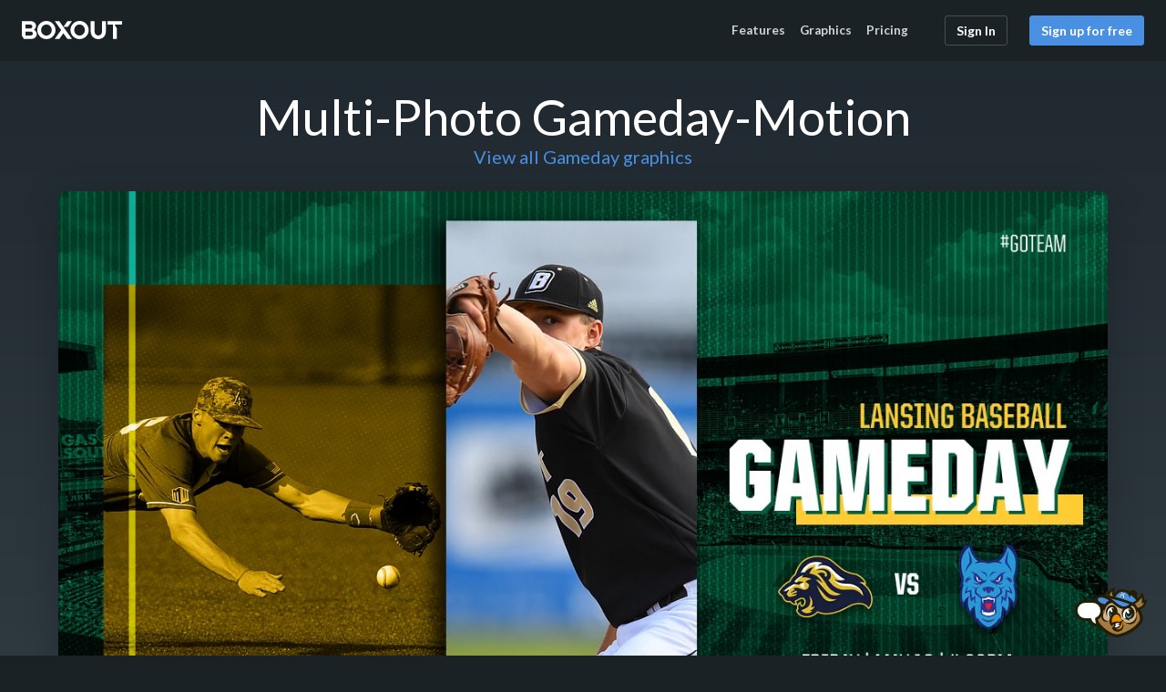

--- FILE ---
content_type: text/html; charset=utf-8
request_url: https://boxoutsports.com/graphics/gameday/multi-photo-gameday-motion
body_size: 4245
content:
<!DOCTYPE html>
<html lang="en">
  <head>
    <meta charset="utf-8">
    <title>Multi-Photo Gameday-Motion Graphic | Box Out</title>
    <link rel="stylesheet" href="/vite/assets/application-XBAJsr04.css" media="all" />
    <script type="text/javascript">
  window.$crisp=[];
</script>

    <script src="/vite/assets/head-amfDRfLB.js" crossorigin="anonymous" type="module"></script><link rel="modulepreload" href="/vite/assets/_commonjsHelpers-MdiGH4nz.js" as="script" crossorigin="anonymous">
    <link rel="icon" href="/vite/assets/boxout-x-Dyoy9Pim.png" />
    <link rel="apple-touch-icon-precomposed" href="https://storage.boxoutsports.com/imgproxy/gXnAAh-L93e3k8wMtsfO2ogWLPIG9dL3YRPRqd6VFgU/bg:4a90e2/plain/https://storage.boxoutsports.com/home-assets/app-icon-white.png" />
    <meta name="apple-mobile-web-app-title" content="Box Out">
    <meta name="viewport" content="width=device-width, initial-scale=1.0, user-scalable=no">

    


    <meta name="twitter:card" content="summary_large_image" />
    <meta name="twitter:site" content="@boxoutsports" />
    <meta name="twitter:title" content="Multi-Photo Gameday-Motion" />
    <meta name="twitter:image" content="https://storage.boxoutsports.com/template_categories/2/templates/114471/cc8d236a-64d6-4fd5-853d-1b8d5a7f5062.mp4" />
    <meta name="twitter:description" content="Multiple photos, text animations and motion elements help make you stand out above your competition. This template is great for gamedays or remove the opponent option to highlight specific student-athlete accomplishments." />
    <meta property="og:title" content="Multi-Photo Gameday-Motion" />
    <meta property="og:type" content="product" />
    <meta property="og:url" content="https://boxoutsports.com" />
    <meta property="og:image" content="https://storage.boxoutsports.com/template_categories/2/templates/114471/cc8d236a-64d6-4fd5-853d-1b8d5a7f5062.mp4" />
    <meta property="og:description" content="Multiple photos, text animations and motion elements help make you stand out above your competition. This template is great for gamedays or remove the opponent option to highlight specific student-athlete accomplishments." />

    <meta name="csrf-param" content="authenticity_token" />
<meta name="csrf-token" content="aFUQ6WS5uq0FdKdnGffFyCMi5ykn3w3spsuuYjnKhksKaQD1nEdsFZWNwD3d7qGYsG5lEmLwMnMlJ8XZDV3FYw" />

      <link rel="analytics-url" href="https://boxoutsports.com/graphics/gameday/multi-photo-gameday-motion">
      <!-- Plausible Analytics -->
  <script>
    document.addEventListener('DOMContentLoaded', function () {
      const plausibleScriptUrl = "https://plausible.io/js/script.manual.pageview-props.js"

      fetch(plausibleScriptUrl, { method: "HEAD", mode: "no-cors" })
        .then(() => {
          if (typeof plausible === "function") {
            plausible('pageview', { u: (document.querySelector('link[rel="analytics-url"]') ?? window.location).href })
            plausibleListeners()
          }
        })
        .catch(() => void 0)
    })

    function plausibleListeners() {
      if (typeof plausible !== "function") return

      document.querySelectorAll('[class*="plausible-event-name="]').forEach(element => {
        element.addEventListener('click', () => {
          try {
            const className = Array.from(element.classList).find(name => name.startsWith('plausible-event-name='))
            if (className) {
              const eventName = className.split('=')[1].replace(/\+/g, ' ')
              plausible(eventName, { u: (document.querySelector('link[rel="analytics-url"]') ?? window.location).href })
            }
          } catch (error) {
            console.error(error);
          }
        })
      })
    }
  </script>

  <script defer
    data-domain="boxoutsports.com" src="https://plausible.io/js/script.manual.pageview-props.js"></script>


        <script src="/vite/assets/react-DWsEjpF5.js" crossorigin="anonymous" type="module"></script><link rel="modulepreload" href="/vite/assets/public-DsOEp0XS.js" as="script" crossorigin="anonymous">
<link rel="modulepreload" href="/vite/assets/_commonjsHelpers-MdiGH4nz.js" as="script" crossorigin="anonymous">
<link rel="modulepreload" href="/vite/assets/redaxios.module-jtZvjbWT.js" as="script" crossorigin="anonymous">
<link rel="modulepreload" href="/vite/assets/sortable.esm-D_vTYZqW.js" as="script" crossorigin="anonymous"><link rel="stylesheet" href="/vite/assets/react-tn0RQdqM.css" media="screen" />

  </head>
  <body class="home">
    <div class="overflow-clip">
      <div class="bg-extra-dark position-md-sticky home-header">
        <div class="container text-white py-md-3 pb-3">
          <nav class="row align-items-center home-nav pt-3 pt-md-0">
            <div class="col-6 mb-2 mb-md-0 col-md-auto me-auto order-1">
              <a href="/" class="d-inline-block">
                <img alt="Box Out Sports" width="110" height="20" class="mt-n1" src="/vite/assets/box-out-white-CWntLRbD.svg" />
              </a>
            </div>

            <div class="col-12 col-md-auto order-3 order-md-2">
              <ul class="nav m-0">
                  <li class="nav-item">
                    <a class="ps-0 nav-link" href="/features">Features</a>
                  </li>
                <li class="nav-item">
                  <a class="ps-0 nav-link" href="/graphics">Graphics</a>
                </li>
                <li class="nav-item">
                  <a class="ps-0 nav-link" href="/pricing">Pricing</a>
                </li>
              </ul>
            </div>

            <div class="col-6 col-md-auto order-2 order-md-3 text-end">
              <div class="row d-flex justify-content-end">
                  <div class="col-auto">
                    <a class="btn btn-inline btn-outline-subtle-white" href="/users/sign_in">Sign In</a>
                  </div>
                  <div class="col-auto d-none d-md-block">
                    <a class="btn btn-primary" href="/signup">Sign up for free</a>
                  </div>
              </div>
            </div>
          </nav>
        </div>
      </div>

      
<div class="slanted-container bg-extra-dark-gradient">
  <div class="container pb-4">
    <h1 class="text-white text-center m-0">Multi-Photo Gameday-Motion <span class="visually-hidden">Graphic</span></h1>
    <div class="text-center mb-4">
      <a href="/graphics/gameday">View all Gameday graphics</a>
    </div>
    <div class="row align-items-center justify-content-center">
        <div class="col-auto text-end pb-4">
            <div class="public-graphic-wrapper public-graphic-wrapper-single">
              <video src="https://storage.boxoutsports.com/template_categories/2/templates/114471/cc8d236a-64d6-4fd5-853d-1b8d5a7f5062.mp4" autoplay loop muted playsinline class="public-graphic" style="aspect-ratio:1280/720"></video>
            </div>
        </div>
      <div class="col-12 col-md-6 col-lg-4 text-reset">
        <div class="mb-3">
            <a class="badge bg-primary" href="/graphics/tags/twitter">twitter</a>
            <a class="badge bg-primary" href="/graphics/tags/motion">motion</a>
            <a class="badge bg-primary" href="/graphics/tags/gameday">gameday</a>
            <a class="badge bg-primary" href="/graphics/tags/game-day">game day</a>
            <a class="badge bg-primary" href="/graphics/tags/match-day">match day</a>
            <a class="badge bg-primary" href="/graphics/tags/next-up">next up</a>
            <a class="badge bg-primary" href="/graphics/tags/gameday-graphic">gameday graphic</a>
            <a class="badge bg-primary" href="/graphics/tags/sports-graphic">sports graphic</a>
            <a class="badge bg-primary" href="/graphics/tags/meet-day">meet day</a>
            <a class="badge bg-primary" href="/graphics/tags/event">event</a>
            <a class="badge bg-primary" href="/graphics/tags/sports-template">sports template</a>
        </div>
          <div class="container container-md p-0 mb-3">
            <p class="text-white">Multiple photos, text animations and motion elements help make you stand out above your competition. This template is great for gamedays or remove the opponent option to highlight specific student-athlete accomplishments.</p>
          </div>
      </div>
    </div>
  </div>
</div>

  <div class="slanted-container slanted-container-white">
    <div class="container py-4">
      <h1 class="mb-4 text-center mb-4">Real-world examples</h1>
      <div class="social-embed-grid">
          <div data-react-class="SocialEmbed" data-react-props="{&quot;url&quot;:&quot;https://facebook.com/reel/2193032744524959/&quot;}" data-react-cache-id="SocialEmbed-0" class="social-embed-container"></div>
          <div data-react-class="SocialEmbed" data-react-props="{&quot;url&quot;:&quot;https://twitter.com/clhstxathletics/status/1897672846890930316&quot;}" data-react-cache-id="SocialEmbed-0" class="social-embed-container"></div>
          <div data-react-class="SocialEmbed" data-react-props="{&quot;url&quot;:&quot;https://twitter.com/RRHSAthletics/status/1829507585004712116&quot;}" data-react-cache-id="SocialEmbed-0" class="social-embed-container"></div>
          <div data-react-class="SocialEmbed" data-react-props="{&quot;url&quot;:&quot;https://twitter.com/WLCSports/status/1702683878803091504&quot;}" data-react-cache-id="SocialEmbed-0" class="social-embed-container"></div>
          <div data-react-class="SocialEmbed" data-react-props="{&quot;url&quot;:&quot;https://twitter.com/BryantHoops/status/1171926864895578113&quot;}" data-react-cache-id="SocialEmbed-0" class="social-embed-container"></div>
          <div data-react-class="SocialEmbed" data-react-props="{&quot;url&quot;:&quot;https://twitter.com/Bryant_MLax/status/1175049580288905217&quot;}" data-react-cache-id="SocialEmbed-0" class="social-embed-container"></div>
          <div data-react-class="SocialEmbed" data-react-props="{&quot;url&quot;:&quot;https://twitter.com/BinghamtonWSOC/status/1174323531011776512&quot;}" data-react-cache-id="SocialEmbed-0" class="social-embed-container"></div>
          <div data-react-class="SocialEmbed" data-react-props="{&quot;url&quot;:&quot;https://twitter.com/PacificMensBB/status/1202299262727536640&quot;}" data-react-cache-id="SocialEmbed-0" class="social-embed-container"></div>
          <div data-react-class="SocialEmbed" data-react-props="{&quot;url&quot;:&quot;https://twitter.com/GCAthletics/status/1350502785100484608&quot;}" data-react-cache-id="SocialEmbed-0" class="social-embed-container"></div>
      </div>
    </div>
  </div>

<div class="slanted-container slanted-container-blue">
  <div class="container container-md py-5">
    <h2 class="h1 mb-4 text-white text-center">Sign up for free</h2>
    <p class="lead text-white mb-4">
      Sign up to demo all of our templates for free, and see how easy it is to
      create professional graphics in seconds. Once you&rsquo;ve toured around,
      you can sign up for any of our plans, or contact support for more info.
    </p>
    <div class="text-center">
      <a class="btn btn-lg btn-white" href="/signup">Demo all our templates for free</a>
    </div>
  </div>
</div>

<div class="slanted-container slanted-container-white">
  <div class="container container-md py-5">
    <h1 class="mb-4 mb-md-5 text-center">Trusted by</h1>
    <div class="row row-cols-4 mx-3 mx-md-0 text-center">
      <div class="col mb-4">
        <img width="100" height="100" loading="lazy" class="img-fluid" alt="Air Force Academy" src="/vite/assets/air-force-BmJMSz5F.png" />
      </div>
      <div class="col mb-4">
        <img width="100" height="100" loading="lazy" class="img-fluid" alt="University of Notre Dame" src="/vite/assets/nd-D55WGu5B.png" />
      </div>
      <div class="col mb-4">
        <img width="100" height="100" loading="lazy" class="img-fluid" alt="Rutgers University" src="/vite/assets/rutgers-ClrIGeAS.png" />
      </div>
      <div class="col mb-4">
        <img width="100" height="100" loading="lazy" class="img-fluid" alt="Georgia Tech" src="/vite/assets/georgia_tech-CH4-53B-.png" />
      </div>
      <div class="col mb-4">
        <img width="100" height="100" loading="lazy" class="img-fluid" alt="University of Missouri" src="/vite/assets/missouri-BrI1fzIS.png" />
      </div>
      <div class="col mb-4">
        <img width="100" height="100" loading="lazy" class="img-fluid" alt="Georgetown University" src="/vite/assets/georgetown-DmqQAEyv.png" />
      </div>
      <div class="col mb-4">
        <img width="100" height="100" loading="lazy" class="img-fluid" alt="Providence College" src="/vite/assets/providence-CK34q3cY.png" />
      </div>
      <div class="col mb-4">
        <img width="100" height="100" loading="lazy" class="img-fluid" alt="Army West Point" src="/vite/assets/army-CHOuerJB.png" />
      </div>
    </div>
  </div>
</div>




      <div class="container mt-5 pb-5 py-md-5 text-white mega-footer">
        <div class="row d-flex justify-content-between align-items-center border-bottom border-color-footer pb-4">
          <div class="col">
            <a href="/">
              <img width="180" height="47" alt="Boxout" loading="lazy" src="/vite/assets/box-out-icon-white-DxPmG2Pk.svg" />
</a>          </div>
          <div class="col text-end">
            <a class="btn btn-primary" href="https://calendly.com/d/4sb-5sd-x9r">Request A Demo</a>
          </div>
        </div>

        <div class="row d-flex my-4 align-items-stretch">
          <div class="col-12 col-md-3 mb-4 mb-md-0 border-right border-color-footer">
            <h2 class="h4"><a href="/graphics">Top Categories</a></h2>
            <ul class="list-unstyled mb-1">
              <li><a href="https://boxoutsports.com/graphics/motion-graphics">Motion Graphics</a></li>
              <li><a href="https://boxoutsports.com/graphics/key-player">Player Spotlight</a></li>
              <li><a href="https://boxoutsports.com/graphics/multi-format">Multi-Format</a></li>
              <li><a href="https://boxoutsports.com/graphics/quick-scores">Score Update</a></li>
              <li><a href="https://boxoutsports.com/graphics/esports">eSports</a></li>
              <li><a href="https://boxoutsports.com/graphics/milb">MiLB</a></li>
            </ul>
          </div>
            <div class="col-12 col-md-3 mb-4 mb-md-0 border-right border-color-footer pl-md-5">
              <h2 class="h4"><a href="/features">Features</a></h2>
              <ul class="list-unstyled mb-1">
                <li><a href="https://boxoutsports.com/features/add-advanced-motion-in-seconds">Advanced Motion</a></li>
                <li><a href="https://boxoutsports.com/features/manage-users-with-set-it-and-forget-it-permissions">User Permissions</a></li>
                <li><a href="https://boxoutsports.com/features/choose-from-hundreds-of-templates-in-the-graphics-library">Graphics Library</a></li>
                <li><a href="https://boxoutsports.com/features/post-to-your-social-media">Social Posting</a></li>
                <li><a href="https://boxoutsports.com/features/edit-your-images-in-a-flash">Image Editor</a></li>
                <li><a href="https://boxoutsports.com/features/grab-any-team-logo">Logo Library</a></li>
              </ul>
            </div>
          <div class="col-12 col-md-3 mb-4 mb-md-0 border-right border-color-footer pl-md-5">
            <h2 class="h4">Resources</h2>
            <ul class="list-unstyled mb-1">
              <li><a href="https://help.boxoutsports.com/">Knowledgebase</a></li>
              <li><a href="https://help.boxoutsports.com/en-us/article/getting-started-guide-for-organization-administrators-ed6gy6/">Getting Started</a></li>
              <li><a href="mailto:support@boxoutsports.com">Support</a></li>
              <li><a href="https://blog.boxoutsports.com">Blog</a></li>
            </ul>
          </div>
          <div class="col-12 col-md-3 mb-4 mb-md-0 pl-md-5">
            <h2 class="h4">Follow Us</h2>
            <a class="me-2" aria-label="Boxout on Facebook" href="https://facebook.com/boxoutsports"><svg class="icon icon-facebook " data-toggle="tooltip"><use xlink:href="/vite/assets/icons-DlpKPgdY.svg#icon-facebook"></use></svg></a>
            <a class="me-2" aria-label="Boxout on Twitter/X" href="https://x.com/boxoutsports"><svg class="icon icon-twitter " data-toggle="tooltip"><use xlink:href="/vite/assets/icons-DlpKPgdY.svg#icon-twitter"></use></svg></a>
            <a class="me-2" aria-label="Boxout on Instagram" href="https://instagram.com/boxoutsports"><svg class="icon icon-instagram " data-toggle="tooltip"><use xlink:href="/vite/assets/icons-DlpKPgdY.svg#icon-instagram"></use></svg></a>
            <a class="me-2" aria-label="Boxout on YouTube" href="https://www.youtube.com/@boxoutsports475"><svg class="icon icon-youtube " data-toggle="tooltip"><use xlink:href="/vite/assets/icons-DlpKPgdY.svg#icon-youtube"></use></svg></a>

            <h2 class="h4 mt-5">Use Cases</h2>
            <ul class="list-unstyled mb-1">
              <li><a href="/athletic-directors">High Schools</a></li>
            </ul>
          </div>
        </div>

        <div class="row text-center text-md-start border-top border-color-footer pt-3">
          <div class="col-12 col-md-6">
            <small>© Copyright 2015-2025 All Rights Reserved Box&nbsp;Out&nbsp;Designs&nbsp;LLC.</small>
          </div>
          <div class="col-12 col-md-6 text-md-end">
            <small><a class="text-white" href="/terms">Terms of Service &amp; Privacy Policy</a></small>
          </div>
        </div>
      </div>
    </div>

      <script type="text/javascript">
    window.CRISP_WEBSITE_ID="94c6784b-9a38-4ee6-9828-490e8811e8ef";
    (function(){
      d=document;
      s=d.createElement("script");
      s.src="https://client.crisp.chat/l.js";
      s.async=1;
      d.getElementsByTagName("head")[0].appendChild(s);
    })();
  </script>

  <div data-react-class="ChatWidget" data-react-props="{&quot;iconPath&quot;:&quot;/vite/assets/chat-icon-CeGaaL46.svg&quot;,&quot;reportEnabled&quot;:true}" data-react-cache-id="ChatWidget-0"></div>




      <!-- Google tag (gtag.js) -->
      <script async src="https://www.googletagmanager.com/gtag/js?id=G-N20X6GWJJ6"></script>
      <script>
        window.dataLayer = window.dataLayer || [];
        function gtag(){dataLayer.push(arguments);}
        gtag('js', new Date());

        gtag('config', 'G-N20X6GWJJ6');
      </script>

    <script src="/vite/assets/application-Bu1spKTb.js" crossorigin="anonymous" type="module"></script><link rel="modulepreload" href="/vite/assets/_commonjsHelpers-MdiGH4nz.js" as="script" crossorigin="anonymous">
<link rel="modulepreload" href="/vite/assets/redaxios.module-jtZvjbWT.js" as="script" crossorigin="anonymous">
<link rel="modulepreload" href="/vite/assets/sortable.esm-D_vTYZqW.js" as="script" crossorigin="anonymous">
  </body>
</html>


--- FILE ---
content_type: text/css
request_url: https://boxoutsports.com/vite/assets/application-XBAJsr04.css
body_size: 70898
content:
@charset "UTF-8";@import"https://fonts.googleapis.com/css2?family=Lato:ital,wght@0,400;0,700;0,900;1,400;1,700;1,900&display=swap";.atlassian-datetime-picker{background:#fff!important;border:1px solid #e4e4e4!important;font-family:Lato,-apple-system,BlinkMacSystemFont,Segoe UI,Roboto,Helvetica Neue,Arial,sans-serif!important}.atlassian-datetime-picker:hover{background:#fff!important}.atlassian-datetime-picker.open,.atlassian-datetime-picker:focus{background:#fff!important;color:#38444b!important;border-color:#4a90e2!important;box-shadow:#5ed7fc33 0 0 0 3px!important}/*!
 * Bootstrap  v5.3.3 (https://getbootstrap.com/)
 * Copyright 2011-2024 The Bootstrap Authors
 * Licensed under MIT (https://github.com/twbs/bootstrap/blob/main/LICENSE)
 */:root,[data-bs-theme=light]{--bs-black: #38444b;--bs-white: #ffffff;--bs-red: #f5704d;--bs-green: #4cbc1b;--bs-blue: #4a90e2;--bs-teal: #5ed7fc;--bs-orange: #f5bd4d;--bs-purple: #6964b4;--bs-gray: #868686;--bs-gray-dark: #38444b;--bs-gray-light: #ededed;--bs-gray-lighter: #f4f4f4;--bs-gray-lightest: #f8f8f8;--bs-gray-muted: #d9d9d9;--bs-gray-medium: #cacaca;--bs-accent: #e1bd2b;--bs-text-muted: #919191;--bs-gray-100: #f8f9fa;--bs-gray-200: #e9ecef;--bs-gray-300: #dee2e6;--bs-gray-400: #ced4da;--bs-gray-500: #adb5bd;--bs-gray-600: #6c757d;--bs-gray-700: #495057;--bs-gray-800: #343a40;--bs-gray-900: #212529;--bs-primary: #4a90e2;--bs-secondary: #6c757d;--bs-success: #4cbc1b;--bs-info: #4a90e2;--bs-warning: #ffc107;--bs-danger: #f5704d;--bs-light: #f8f9fa;--bs-dark: #212529;--bs-primary-rgb: 74, 144, 226;--bs-secondary-rgb: 108, 117, 125;--bs-success-rgb: 76, 188, 27;--bs-info-rgb: 74, 144, 226;--bs-warning-rgb: 255, 193, 7;--bs-danger-rgb: 245, 112, 77;--bs-light-rgb: 248, 249, 250;--bs-dark-rgb: 33, 37, 41;--bs-primary-text-emphasis: rgb(29.6, 57.6, 90.4);--bs-secondary-text-emphasis: rgb(43.2, 46.8, 50);--bs-success-text-emphasis: rgb(30.4, 75.2, 10.8);--bs-info-text-emphasis: rgb(29.6, 57.6, 90.4);--bs-warning-text-emphasis: rgb(102, 77.2, 2.8);--bs-danger-text-emphasis: rgb(98, 44.8, 30.8);--bs-light-text-emphasis: #495057;--bs-dark-text-emphasis: #495057;--bs-primary-bg-subtle: rgb(218.8, 232.8, 249.2);--bs-secondary-bg-subtle: rgb(225.6, 227.4, 229);--bs-success-bg-subtle: rgb(219.2, 241.6, 209.4);--bs-info-bg-subtle: rgb(218.8, 232.8, 249.2);--bs-warning-bg-subtle: rgb(255, 242.6, 205.4);--bs-danger-bg-subtle: rgb(253, 226.4, 219.4);--bs-light-bg-subtle: rgb(251.5, 252, 252.5);--bs-dark-bg-subtle: #ced4da;--bs-primary-border-subtle: rgb(182.6, 210.6, 243.4);--bs-secondary-border-subtle: rgb(196.2, 199.8, 203);--bs-success-border-subtle: rgb(183.4, 228.2, 163.8);--bs-info-border-subtle: rgb(182.6, 210.6, 243.4);--bs-warning-border-subtle: rgb(255, 230.2, 155.8);--bs-danger-border-subtle: rgb(251, 197.8, 183.8);--bs-light-border-subtle: #e9ecef;--bs-dark-border-subtle: #adb5bd;--bs-white-rgb: 255, 255, 255;--bs-black-rgb: 56, 68, 75;--bs-font-sans-serif: "Lato", -apple-system, BlinkMacSystemFont, "Segoe UI", Roboto, "Helvetica Neue", Arial, sans-serif;--bs-font-monospace: SFMono-Regular, Menlo, Monaco, Consolas, "Liberation Mono", "Courier New", monospace;--bs-gradient: linear-gradient(180deg, rgba(255, 255, 255, .15), rgba(255, 255, 255, 0));--bs-body-font-family: var(--bs-font-sans-serif);--bs-body-font-size: .875rem;--bs-body-font-weight: 400;--bs-body-line-height: 1.4;--bs-body-color: #4c5458;--bs-body-color-rgb: 76, 84, 88;--bs-body-bg: #fff;--bs-body-bg-rgb: 255, 255, 255;--bs-emphasis-color: #38444b;--bs-emphasis-color-rgb: 56, 68, 75;--bs-secondary-color: rgba(76, 84, 88, .75);--bs-secondary-color-rgb: 76, 84, 88;--bs-secondary-bg: #e9ecef;--bs-secondary-bg-rgb: 233, 236, 239;--bs-tertiary-color: rgba(76, 84, 88, .5);--bs-tertiary-color-rgb: 76, 84, 88;--bs-tertiary-bg: #f8f9fa;--bs-tertiary-bg-rgb: 248, 249, 250;--bs-heading-color: inherit;--bs-link-color: #4a90e2;--bs-link-color-rgb: 74, 144, 226;--bs-link-decoration: underline;--bs-link-hover-color: rgb(59.2, 115.2, 180.8);--bs-link-hover-color-rgb: 59, 115, 181;--bs-link-hover-decoration: none;--bs-code-color: #d63384;--bs-highlight-color: #4c5458;--bs-highlight-bg: rgb(255, 242.6, 205.4);--bs-border-width: 1px;--bs-border-style: solid;--bs-border-color: #e4e4e4;--bs-border-color-translucent: rgba(56, 68, 75, .175);--bs-border-radius: 3px;--bs-border-radius-sm: .25rem;--bs-border-radius-lg: .5rem;--bs-border-radius-xl: 1rem;--bs-border-radius-xxl: 2rem;--bs-border-radius-2xl: var(--bs-border-radius-xxl);--bs-border-radius-pill: 50rem;--bs-box-shadow: 0 .5rem 1rem rgba(56, 68, 75, .15);--bs-box-shadow-sm: 0 .125rem .25rem rgba(56, 68, 75, .075);--bs-box-shadow-lg: 0 1rem 3rem rgba(56, 68, 75, .175);--bs-box-shadow-inset: inset 0 1px 2px rgba(56, 68, 75, .075);--bs-focus-ring-width: .25rem;--bs-focus-ring-opacity: .25;--bs-focus-ring-color: rgba(74, 144, 226, .25);--bs-form-valid-color: #4cbc1b;--bs-form-valid-border-color: #4cbc1b;--bs-form-invalid-color: #f5704d;--bs-form-invalid-border-color: #f5704d;--space-0: 0;--space-1: .25rem;--space-2: .5rem;--space-3: 1rem;--space-4: 1.5rem;--space-5: 3rem;--space-6: 4.5rem;--space-7: 6rem;--space-8: 8rem;--space-unset: unset;--space-auto: auto;--space-neg-0: 0;--space-neg-1: -.25rem;--space-neg-2: -.5rem;--space-neg-3: -1rem;--space-neg-4: -1.5rem;--space-neg-5: -3rem;--space-neg-6: -4.5rem;--space-neg-7: -6rem;--space-neg-8: -8rem;--space-neg-unset: -unset;--space-neg-auto: -auto;--space-10vh: 10vh;--space-15vh: 15vh;--space-20vh: 20vh;--space-25vh: 25vh;--space-30vh: 30vh;--space-35vh: 35vh;--space-50vh: 50vh;--fs-1: 2.1875rem;--fs-2: 1.75rem;--fs-3: 1.53125rem;--fs-4: 1.3125rem;--fs-5: 1.09375rem;--fs-6: .875rem;--fs-7: .7500000025rem;--z-n1: -1;--z-0: 0;--z-1: 100;--z-2: 200;--z-3: 300;--z-4: 400;--z-5: 500;--z-6: 600;--z-7: 700;--z-8: 800;--z-9: 900;--z-top: 9630324684;--bs-border-width-1: 1px;--bs-border-width-2: 2px;--bs-border-width-3: 3px;--bs-border-width-4: 4px;--bs-border-width-5: 5px;--fw-lighter: lighter;--fw-light: 300;--fw-normal: 400;--fw-medium: 500;--fw-semibold: 600;--fw-bold: 700;--fw-bolder: bolder}[data-bs-theme=dark]{color-scheme:dark;--bs-body-color: #dee2e6;--bs-body-color-rgb: 222, 226, 230;--bs-body-bg: #212529;--bs-body-bg-rgb: 33, 37, 41;--bs-emphasis-color: #fff;--bs-emphasis-color-rgb: 255, 255, 255;--bs-secondary-color: rgba(222, 226, 230, .75);--bs-secondary-color-rgb: 222, 226, 230;--bs-secondary-bg: #343a40;--bs-secondary-bg-rgb: 52, 58, 64;--bs-tertiary-color: rgba(222, 226, 230, .5);--bs-tertiary-color-rgb: 222, 226, 230;--bs-tertiary-bg: rgb(42.5, 47.5, 52.5);--bs-tertiary-bg-rgb: 43, 48, 53;--bs-primary-text-emphasis: rgb(146.4, 188.4, 237.6);--bs-secondary-text-emphasis: rgb(166.8, 172.2, 177);--bs-success-text-emphasis: rgb(147.6, 214.8, 118.2);--bs-info-text-emphasis: rgb(146.4, 188.4, 237.6);--bs-warning-text-emphasis: rgb(255, 217.8, 106.2);--bs-danger-text-emphasis: rgb(249, 169.2, 148.2);--bs-light-text-emphasis: #f8f9fa;--bs-dark-text-emphasis: #dee2e6;--bs-primary-bg-subtle: rgb(14.8, 28.8, 45.2);--bs-secondary-bg-subtle: rgb(21.6, 23.4, 25);--bs-success-bg-subtle: rgb(15.2, 37.6, 5.4);--bs-info-bg-subtle: rgb(14.8, 28.8, 45.2);--bs-warning-bg-subtle: rgb(51, 38.6, 1.4);--bs-danger-bg-subtle: rgb(49, 22.4, 15.4);--bs-light-bg-subtle: #343a40;--bs-dark-bg-subtle: rgb(54, 63, 69.5);--bs-primary-border-subtle: rgb(44.4, 86.4, 135.6);--bs-secondary-border-subtle: rgb(64.8, 70.2, 75);--bs-success-border-subtle: rgb(45.6, 112.8, 16.2);--bs-info-border-subtle: rgb(44.4, 86.4, 135.6);--bs-warning-border-subtle: rgb(153, 115.8, 4.2);--bs-danger-border-subtle: rgb(147, 67.2, 46.2);--bs-light-border-subtle: #495057;--bs-dark-border-subtle: #343a40;--bs-heading-color: inherit;--bs-link-color: rgb(146.4, 188.4, 237.6);--bs-link-hover-color: rgb(168.12, 201.72, 241.08);--bs-link-color-rgb: 146, 188, 238;--bs-link-hover-color-rgb: 168, 202, 241;--bs-code-color: rgb(230.4, 132.6, 181.2);--bs-highlight-color: #dee2e6;--bs-highlight-bg: rgb(102, 77.2, 2.8);--bs-border-color: #495057;--bs-border-color-translucent: rgba(255, 255, 255, .15);--bs-form-valid-color: rgb(147.6, 214.8, 118.2);--bs-form-valid-border-color: rgb(147.6, 214.8, 118.2);--bs-form-invalid-color: rgb(249, 169.2, 148.2);--bs-form-invalid-border-color: rgb(249, 169.2, 148.2)}*,*:before,*:after{box-sizing:border-box}@media (prefers-reduced-motion: no-preference){:root{scroll-behavior:smooth}}body{margin:0;font-family:Lato,-apple-system,BlinkMacSystemFont,Segoe UI,Roboto,Helvetica Neue,Arial,sans-serif;font-family:var(--bs-body-font-family);font-size:.875rem;font-size:var(--bs-body-font-size);font-weight:400;font-weight:var(--bs-body-font-weight);line-height:1.4;line-height:var(--bs-body-line-height);color:#4c5458;color:var(--bs-body-color);text-align:var(--bs-body-text-align);background-color:#fff;background-color:var(--bs-body-bg);-webkit-text-size-adjust:100%;-webkit-tap-highlight-color:rgba(56,68,75,0);position:relative;min-height:100%}hr{margin:1rem 0;color:inherit;border:0;border-top:1px solid;border-top:var(--bs-border-width) solid;opacity:.25}h6,.h6,h5,.h5,h4,.h4,h3,.h3,h2,.h2,h1,.h1{margin-top:0;margin-bottom:.5rem;font-weight:500;line-height:1.2;color:inherit;color:var(--bs-heading-color)}h1,.h1{font-size:calc(1.34375rem + 1.125vw)}@media (min-width: 1200px){h1,.h1{font-size:2.1875rem}}h2,.h2{font-size:calc(1.3rem + .6vw)}@media (min-width: 1200px){h2,.h2{font-size:1.75rem}}h3,.h3{font-size:calc(1.278125rem + .3375vw)}@media (min-width: 1200px){h3,.h3{font-size:1.53125rem}}h4,.h4{font-size:calc(1.25625rem + .075vw)}@media (min-width: 1200px){h4,.h4{font-size:1.3125rem}}h5,.h5{font-size:1.09375rem}h6,.h6{font-size:.875rem}p{margin-top:0;margin-bottom:1rem}abbr[title]{-webkit-text-decoration:underline dotted;text-decoration:underline dotted;cursor:help;-webkit-text-decoration-skip-ink:none;text-decoration-skip-ink:none}address{margin-bottom:1rem;font-style:normal;line-height:inherit}ol,ul{padding-left:2rem}ol,ul,dl{margin-top:0;margin-bottom:1rem}ol ol,ul ul,ol ul,ul ol{margin-bottom:0}dt{font-weight:700}dd{margin-bottom:.5rem;margin-left:0}blockquote{margin:0 0 1rem}b,strong{font-weight:bolder}small,.small{font-size:.875em;font-size:85%}mark,.mark{padding:.1875em;color:#4c5458;color:var(--bs-highlight-color);background-color:#fff3cd;background-color:var(--bs-highlight-bg)}sub,sup{position:relative;font-size:.75em;line-height:0;vertical-align:baseline}sub{bottom:-.25em}sup{top:-.5em}a{color:#4a90e2;color:rgba(var(--bs-link-color-rgb),var(--bs-link-opacity, 1));text-decoration:underline;text-decoration:none}a:hover{--bs-link-color-rgb: var(--bs-link-hover-color-rgb);text-decoration:none}a:not([href]):not([class]),a:not([href]):not([class]):hover{color:inherit;text-decoration:none}pre,code,kbd,samp{font-family:SFMono-Regular,Menlo,Monaco,Consolas,Liberation Mono,Courier New,monospace;font-family:var(--bs-font-monospace);font-size:1em}pre{display:block;margin-top:0;margin-bottom:1rem;overflow:auto;font-size:.875em}pre code{font-size:inherit;color:inherit;word-break:normal}code{font-size:.875em;color:#d63384;color:var(--bs-code-color);word-wrap:break-word;color:#3471b8;background:#ededed;border-radius:3px;font-size:14px;font-family:Fira Code,Menlo,Monaco,Consolas,Liberation Mono,Courier New,monospace}a>code{color:inherit}kbd{padding:.1875rem .375rem;font-size:.875em;color:#fff;color:var(--bs-body-bg);background-color:#4c5458;background-color:var(--bs-body-color);border-radius:.25rem}kbd kbd{padding:0;font-size:1em}figure{margin:0 0 1rem}img,svg{vertical-align:middle}table{caption-side:bottom;border-collapse:collapse}caption{padding-top:.75rem;padding-bottom:.75rem;color:#4c5458bf;color:var(--bs-secondary-color);text-align:left}th{text-align:inherit;text-align:-webkit-match-parent}thead,tbody,tfoot,tr,td,th{border-color:inherit;border-style:solid;border-width:0}label{display:inline-block;font-weight:700;color:#38444b;margin-bottom:.2rem}button{border-radius:0}button:focus:not(:focus-visible){outline:0}input,button,select,optgroup,textarea{margin:0;font-family:inherit;font-size:inherit;line-height:inherit}button,select{text-transform:none}[role=button]{cursor:pointer}select{word-wrap:normal}select:disabled{opacity:1}[list]:not([type=date]):not([type=datetime-local]):not([type=month]):not([type=week]):not([type=time])::-webkit-calendar-picker-indicator{display:none!important}button,[type=button],[type=reset],[type=submit]{-webkit-appearance:button}button:not(:disabled),[type=button]:not(:disabled),[type=reset]:not(:disabled),[type=submit]:not(:disabled){cursor:pointer}::-moz-focus-inner{padding:0;border-style:none}textarea{resize:vertical}fieldset{min-width:0;padding:0;margin:0;border:0}legend{float:left;width:100%;padding:0;margin-bottom:.5rem;font-size:calc(1.275rem + .3vw);line-height:inherit}@media (min-width: 1200px){legend{font-size:1.5rem}}legend+*{clear:left}::-webkit-datetime-edit-fields-wrapper,::-webkit-datetime-edit-text,::-webkit-datetime-edit-minute,::-webkit-datetime-edit-hour-field,::-webkit-datetime-edit-day-field,::-webkit-datetime-edit-month-field,::-webkit-datetime-edit-year-field{padding:0}::-webkit-inner-spin-button{height:auto}[type=search]{-webkit-appearance:textfield;outline-offset:-2px}::-webkit-search-decoration{-webkit-appearance:none}::-webkit-color-swatch-wrapper{padding:0}::file-selector-button{font:inherit;-webkit-appearance:button}output{display:inline-block}iframe{border:0}summary{display:list-item;cursor:pointer}progress{vertical-align:baseline}[hidden]{display:none!important}.lead{font-size:1.09375rem;font-weight:300;font-size:1.5rem;line-height:1.2;color:#919191;font-weight:400}.display-1{font-size:calc(1.625rem + 4.5vw);font-weight:300;line-height:1.2}@media (min-width: 1200px){.display-1{font-size:5rem}}.display-2{font-size:calc(1.575rem + 3.9vw);font-weight:300;line-height:1.2}@media (min-width: 1200px){.display-2{font-size:4.5rem}}.display-3{font-size:calc(1.525rem + 3.3vw);font-weight:300;line-height:1.2}@media (min-width: 1200px){.display-3{font-size:4rem}}.display-4{font-size:calc(1.475rem + 2.7vw);font-weight:300;line-height:1.2;font-size:2.2rem;font-weight:700}@media (min-width: 1200px){.display-4{font-size:3.5rem}}.display-5{font-size:calc(1.425rem + 2.1vw);font-weight:300;line-height:1.2}@media (min-width: 1200px){.display-5{font-size:3rem}}.display-6{font-size:calc(1.375rem + 1.5vw);font-weight:300;line-height:1.2}@media (min-width: 1200px){.display-6{font-size:2.5rem}}.list-unstyled,.list-inline{padding-left:0;list-style:none}.list-inline-item{display:inline-block}.list-inline-item:not(:last-child){margin-right:.5rem}.initialism{font-size:.875em;text-transform:uppercase}.blockquote{margin-bottom:1rem;font-size:1.09375rem}.blockquote>:last-child{margin-bottom:0}.blockquote-footer{margin-top:-1rem;margin-bottom:1rem;font-size:.875em;color:#6c757d}.blockquote-footer:before{content:"— "}.img-fluid{max-width:100%;height:auto}.img-thumbnail{padding:.25rem;background-color:#fff;background-color:var(--bs-body-bg);border:1px solid #e4e4e4;border:var(--bs-border-width) solid var(--bs-border-color);border-radius:3px;border-radius:var(--bs-border-radius);max-width:100%;height:auto}.figure{display:inline-block}.figure-img{margin-bottom:.5rem;line-height:1}.figure-caption{font-size:.875em;color:#4c5458bf;color:var(--bs-secondary-color)}.container,.container-fluid,.container-xxl,.container-xl,.container-lg,.container-md,.container-sm{--bs-gutter-x: 1.5rem;--bs-gutter-y: 0;width:100%;padding-right:.75rem;padding-right:calc(var(--bs-gutter-x) * .5);padding-left:.75rem;padding-left:calc(var(--bs-gutter-x) * .5);margin-right:auto;margin-left:auto}@media (min-width: 576px){.container-sm,.container{max-width:540px}}@media (min-width: 768px){.container-md,.container-sm,.container{max-width:720px}}@media (min-width: 992px){.container-lg,.container-md,.container-sm,.container{max-width:960px}}@media (min-width: 1200px){.container-xl,.container-lg,.container-md,.container-sm,.container{max-width:1140px}}@media (min-width: 1400px){.container-xxl,.container-xl,.container-lg,.container-md,.container-sm,.container{max-width:1320px}}:root{--bs-breakpoint-xs: 0;--bs-breakpoint-sm: 576px;--bs-breakpoint-md: 768px;--bs-breakpoint-lg: 992px;--bs-breakpoint-xl: 1200px;--bs-breakpoint-xxl: 1400px;--team-color: #4a90e2;--team-button: #fff;--ease-in-out-5: cubic-bezier(.9, 0, .1, 1);--ease-in-out-2: cubic-bezier(.3, 0, .7, 1);--size-2: .5rem;--size-4: 1.25rem}.row{--bs-gutter-x: 1.5rem;--bs-gutter-y: 0;display:flex;flex-wrap:wrap;margin-top:-0;margin-top:calc(-1 * var(--bs-gutter-y));margin-right:-.75rem;margin-right:calc(-.5 * var(--bs-gutter-x));margin-left:-.75rem;margin-left:calc(-.5 * var(--bs-gutter-x))}.row>*{flex-shrink:0;width:100%;max-width:100%;padding-right:calc(var(--bs-gutter-x) * .5);padding-left:calc(var(--bs-gutter-x) * .5);margin-top:var(--bs-gutter-y)}.grid{display:grid;grid-template-rows:repeat(1,1fr);grid-template-rows:repeat(var(--bs-rows, 1),1fr);grid-template-columns:repeat(12,1fr);grid-template-columns:repeat(var(--bs-columns, 12),1fr);grid-gap:1.5rem;grid-gap:var(--bs-gap, 1.5rem);gap:1.5rem;gap:var(--bs-gap, 1.5rem)}.grid .g-col-1{grid-column:auto/span 1}.grid .g-col-2{grid-column:auto/span 2}.grid .g-col-3{grid-column:auto/span 3}.grid .g-col-4{grid-column:auto/span 4}.grid .g-col-5{grid-column:auto/span 5}.grid .g-col-6{grid-column:auto/span 6}.grid .g-col-7{grid-column:auto/span 7}.grid .g-col-8{grid-column:auto/span 8}.grid .g-col-9{grid-column:auto/span 9}.grid .g-col-10{grid-column:auto/span 10}.grid .g-col-11{grid-column:auto/span 11}.grid .g-col-12{grid-column:auto/span 12}.grid .g-start-1{grid-column-start:1}.grid .g-start-2{grid-column-start:2}.grid .g-start-3{grid-column-start:3}.grid .g-start-4{grid-column-start:4}.grid .g-start-5{grid-column-start:5}.grid .g-start-6{grid-column-start:6}.grid .g-start-7{grid-column-start:7}.grid .g-start-8{grid-column-start:8}.grid .g-start-9{grid-column-start:9}.grid .g-start-10{grid-column-start:10}.grid .g-start-11{grid-column-start:11}@media (min-width: 576px){.grid .g-col-sm-1{grid-column:auto/span 1}.grid .g-col-sm-2{grid-column:auto/span 2}.grid .g-col-sm-3{grid-column:auto/span 3}.grid .g-col-sm-4{grid-column:auto/span 4}.grid .g-col-sm-5{grid-column:auto/span 5}.grid .g-col-sm-6{grid-column:auto/span 6}.grid .g-col-sm-7{grid-column:auto/span 7}.grid .g-col-sm-8{grid-column:auto/span 8}.grid .g-col-sm-9{grid-column:auto/span 9}.grid .g-col-sm-10{grid-column:auto/span 10}.grid .g-col-sm-11{grid-column:auto/span 11}.grid .g-col-sm-12{grid-column:auto/span 12}.grid .g-start-sm-1{grid-column-start:1}.grid .g-start-sm-2{grid-column-start:2}.grid .g-start-sm-3{grid-column-start:3}.grid .g-start-sm-4{grid-column-start:4}.grid .g-start-sm-5{grid-column-start:5}.grid .g-start-sm-6{grid-column-start:6}.grid .g-start-sm-7{grid-column-start:7}.grid .g-start-sm-8{grid-column-start:8}.grid .g-start-sm-9{grid-column-start:9}.grid .g-start-sm-10{grid-column-start:10}.grid .g-start-sm-11{grid-column-start:11}}@media (min-width: 768px){.grid .g-col-md-1{grid-column:auto/span 1}.grid .g-col-md-2{grid-column:auto/span 2}.grid .g-col-md-3{grid-column:auto/span 3}.grid .g-col-md-4{grid-column:auto/span 4}.grid .g-col-md-5{grid-column:auto/span 5}.grid .g-col-md-6{grid-column:auto/span 6}.grid .g-col-md-7{grid-column:auto/span 7}.grid .g-col-md-8{grid-column:auto/span 8}.grid .g-col-md-9{grid-column:auto/span 9}.grid .g-col-md-10{grid-column:auto/span 10}.grid .g-col-md-11{grid-column:auto/span 11}.grid .g-col-md-12{grid-column:auto/span 12}.grid .g-start-md-1{grid-column-start:1}.grid .g-start-md-2{grid-column-start:2}.grid .g-start-md-3{grid-column-start:3}.grid .g-start-md-4{grid-column-start:4}.grid .g-start-md-5{grid-column-start:5}.grid .g-start-md-6{grid-column-start:6}.grid .g-start-md-7{grid-column-start:7}.grid .g-start-md-8{grid-column-start:8}.grid .g-start-md-9{grid-column-start:9}.grid .g-start-md-10{grid-column-start:10}.grid .g-start-md-11{grid-column-start:11}}@media (min-width: 992px){.grid .g-col-lg-1{grid-column:auto/span 1}.grid .g-col-lg-2{grid-column:auto/span 2}.grid .g-col-lg-3{grid-column:auto/span 3}.grid .g-col-lg-4{grid-column:auto/span 4}.grid .g-col-lg-5{grid-column:auto/span 5}.grid .g-col-lg-6{grid-column:auto/span 6}.grid .g-col-lg-7{grid-column:auto/span 7}.grid .g-col-lg-8{grid-column:auto/span 8}.grid .g-col-lg-9{grid-column:auto/span 9}.grid .g-col-lg-10{grid-column:auto/span 10}.grid .g-col-lg-11{grid-column:auto/span 11}.grid .g-col-lg-12{grid-column:auto/span 12}.grid .g-start-lg-1{grid-column-start:1}.grid .g-start-lg-2{grid-column-start:2}.grid .g-start-lg-3{grid-column-start:3}.grid .g-start-lg-4{grid-column-start:4}.grid .g-start-lg-5{grid-column-start:5}.grid .g-start-lg-6{grid-column-start:6}.grid .g-start-lg-7{grid-column-start:7}.grid .g-start-lg-8{grid-column-start:8}.grid .g-start-lg-9{grid-column-start:9}.grid .g-start-lg-10{grid-column-start:10}.grid .g-start-lg-11{grid-column-start:11}}@media (min-width: 1200px){.grid .g-col-xl-1{grid-column:auto/span 1}.grid .g-col-xl-2{grid-column:auto/span 2}.grid .g-col-xl-3{grid-column:auto/span 3}.grid .g-col-xl-4{grid-column:auto/span 4}.grid .g-col-xl-5{grid-column:auto/span 5}.grid .g-col-xl-6{grid-column:auto/span 6}.grid .g-col-xl-7{grid-column:auto/span 7}.grid .g-col-xl-8{grid-column:auto/span 8}.grid .g-col-xl-9{grid-column:auto/span 9}.grid .g-col-xl-10{grid-column:auto/span 10}.grid .g-col-xl-11{grid-column:auto/span 11}.grid .g-col-xl-12{grid-column:auto/span 12}.grid .g-start-xl-1{grid-column-start:1}.grid .g-start-xl-2{grid-column-start:2}.grid .g-start-xl-3{grid-column-start:3}.grid .g-start-xl-4{grid-column-start:4}.grid .g-start-xl-5{grid-column-start:5}.grid .g-start-xl-6{grid-column-start:6}.grid .g-start-xl-7{grid-column-start:7}.grid .g-start-xl-8{grid-column-start:8}.grid .g-start-xl-9{grid-column-start:9}.grid .g-start-xl-10{grid-column-start:10}.grid .g-start-xl-11{grid-column-start:11}}@media (min-width: 1400px){.grid .g-col-xxl-1{grid-column:auto/span 1}.grid .g-col-xxl-2{grid-column:auto/span 2}.grid .g-col-xxl-3{grid-column:auto/span 3}.grid .g-col-xxl-4{grid-column:auto/span 4}.grid .g-col-xxl-5{grid-column:auto/span 5}.grid .g-col-xxl-6{grid-column:auto/span 6}.grid .g-col-xxl-7{grid-column:auto/span 7}.grid .g-col-xxl-8{grid-column:auto/span 8}.grid .g-col-xxl-9{grid-column:auto/span 9}.grid .g-col-xxl-10{grid-column:auto/span 10}.grid .g-col-xxl-11{grid-column:auto/span 11}.grid .g-col-xxl-12{grid-column:auto/span 12}.grid .g-start-xxl-1{grid-column-start:1}.grid .g-start-xxl-2{grid-column-start:2}.grid .g-start-xxl-3{grid-column-start:3}.grid .g-start-xxl-4{grid-column-start:4}.grid .g-start-xxl-5{grid-column-start:5}.grid .g-start-xxl-6{grid-column-start:6}.grid .g-start-xxl-7{grid-column-start:7}.grid .g-start-xxl-8{grid-column-start:8}.grid .g-start-xxl-9{grid-column-start:9}.grid .g-start-xxl-10{grid-column-start:10}.grid .g-start-xxl-11{grid-column-start:11}}.col{flex:1 0}.row-cols-auto>*{flex:0 0 auto;width:auto}.row-cols-1>*{flex:0 0 auto;width:100%}.row-cols-2>*{flex:0 0 auto;width:50%}.row-cols-3>*{flex:0 0 auto;width:33.33333333%}.row-cols-4>*{flex:0 0 auto;width:25%}.row-cols-5>*{flex:0 0 auto;width:20%}.row-cols-6>*{flex:0 0 auto;width:16.66666667%}.col-auto{flex:0 0 auto;width:auto}.col-1{flex:0 0 auto;width:8.33333333%}.col-2{flex:0 0 auto;width:16.66666667%}.col-3{flex:0 0 auto;width:25%}.col-4{flex:0 0 auto;width:33.33333333%}.col-5{flex:0 0 auto;width:41.66666667%}.col-6{flex:0 0 auto;width:50%}.col-7{flex:0 0 auto;width:58.33333333%}.col-8{flex:0 0 auto;width:66.66666667%}.col-9{flex:0 0 auto;width:75%}.col-10{flex:0 0 auto;width:83.33333333%}.col-11{flex:0 0 auto;width:91.66666667%}.col-12{flex:0 0 auto;width:100%}.offset-1{margin-left:8.33333333%}.offset-2{margin-left:16.66666667%}.offset-3{margin-left:25%}.offset-4{margin-left:33.33333333%}.offset-5{margin-left:41.66666667%}.offset-6{margin-left:50%}.offset-7{margin-left:58.33333333%}.offset-8{margin-left:66.66666667%}.offset-9{margin-left:75%}.offset-10{margin-left:83.33333333%}.offset-11{margin-left:91.66666667%}.g-0,.gx-0{--bs-gutter-x: 0}.g-0,.gy-0{--bs-gutter-y: 0}.g-1,.gx-1{--bs-gutter-x: .25rem}.g-1,.gy-1{--bs-gutter-y: .25rem}.g-2,.gx-2{--bs-gutter-x: .5rem}.g-2,.gy-2{--bs-gutter-y: .5rem}.g-3,.gx-3{--bs-gutter-x: 1rem}.g-3,.gy-3{--bs-gutter-y: 1rem}.g-4,.gx-4{--bs-gutter-x: 1.5rem}.g-4,.gy-4{--bs-gutter-y: 1.5rem}.g-5,.gx-5{--bs-gutter-x: 3rem}.g-5,.gy-5{--bs-gutter-y: 3rem}.g-6,.gx-6{--bs-gutter-x: 4.5rem}.g-6,.gy-6{--bs-gutter-y: 4.5rem}.g-7,.gx-7{--bs-gutter-x: 6rem}.g-7,.gy-7{--bs-gutter-y: 6rem}.g-8,.gx-8{--bs-gutter-x: 8rem}.g-8,.gy-8{--bs-gutter-y: 8rem}.g-unset,.gx-unset{--bs-gutter-x: unset}.g-unset,.gy-unset{--bs-gutter-y: unset}.g-auto,.gx-auto{--bs-gutter-x: auto}.g-auto,.gy-auto{--bs-gutter-y: auto}@media (min-width: 576px){.col-sm{flex:1 0}.row-cols-sm-auto>*{flex:0 0 auto;width:auto}.row-cols-sm-1>*{flex:0 0 auto;width:100%}.row-cols-sm-2>*{flex:0 0 auto;width:50%}.row-cols-sm-3>*{flex:0 0 auto;width:33.33333333%}.row-cols-sm-4>*{flex:0 0 auto;width:25%}.row-cols-sm-5>*{flex:0 0 auto;width:20%}.row-cols-sm-6>*{flex:0 0 auto;width:16.66666667%}.col-sm-auto{flex:0 0 auto;width:auto}.col-sm-1{flex:0 0 auto;width:8.33333333%}.col-sm-2{flex:0 0 auto;width:16.66666667%}.col-sm-3{flex:0 0 auto;width:25%}.col-sm-4{flex:0 0 auto;width:33.33333333%}.col-sm-5{flex:0 0 auto;width:41.66666667%}.col-sm-6{flex:0 0 auto;width:50%}.col-sm-7{flex:0 0 auto;width:58.33333333%}.col-sm-8{flex:0 0 auto;width:66.66666667%}.col-sm-9{flex:0 0 auto;width:75%}.col-sm-10{flex:0 0 auto;width:83.33333333%}.col-sm-11{flex:0 0 auto;width:91.66666667%}.col-sm-12{flex:0 0 auto;width:100%}.offset-sm-0{margin-left:0}.offset-sm-1{margin-left:8.33333333%}.offset-sm-2{margin-left:16.66666667%}.offset-sm-3{margin-left:25%}.offset-sm-4{margin-left:33.33333333%}.offset-sm-5{margin-left:41.66666667%}.offset-sm-6{margin-left:50%}.offset-sm-7{margin-left:58.33333333%}.offset-sm-8{margin-left:66.66666667%}.offset-sm-9{margin-left:75%}.offset-sm-10{margin-left:83.33333333%}.offset-sm-11{margin-left:91.66666667%}.g-sm-0,.gx-sm-0{--bs-gutter-x: 0}.g-sm-0,.gy-sm-0{--bs-gutter-y: 0}.g-sm-1,.gx-sm-1{--bs-gutter-x: .25rem}.g-sm-1,.gy-sm-1{--bs-gutter-y: .25rem}.g-sm-2,.gx-sm-2{--bs-gutter-x: .5rem}.g-sm-2,.gy-sm-2{--bs-gutter-y: .5rem}.g-sm-3,.gx-sm-3{--bs-gutter-x: 1rem}.g-sm-3,.gy-sm-3{--bs-gutter-y: 1rem}.g-sm-4,.gx-sm-4{--bs-gutter-x: 1.5rem}.g-sm-4,.gy-sm-4{--bs-gutter-y: 1.5rem}.g-sm-5,.gx-sm-5{--bs-gutter-x: 3rem}.g-sm-5,.gy-sm-5{--bs-gutter-y: 3rem}.g-sm-6,.gx-sm-6{--bs-gutter-x: 4.5rem}.g-sm-6,.gy-sm-6{--bs-gutter-y: 4.5rem}.g-sm-7,.gx-sm-7{--bs-gutter-x: 6rem}.g-sm-7,.gy-sm-7{--bs-gutter-y: 6rem}.g-sm-8,.gx-sm-8{--bs-gutter-x: 8rem}.g-sm-8,.gy-sm-8{--bs-gutter-y: 8rem}.g-sm-unset,.gx-sm-unset{--bs-gutter-x: unset}.g-sm-unset,.gy-sm-unset{--bs-gutter-y: unset}.g-sm-auto,.gx-sm-auto{--bs-gutter-x: auto}.g-sm-auto,.gy-sm-auto{--bs-gutter-y: auto}}@media (min-width: 768px){.col-md{flex:1 0}.row-cols-md-auto>*{flex:0 0 auto;width:auto}.row-cols-md-1>*{flex:0 0 auto;width:100%}.row-cols-md-2>*{flex:0 0 auto;width:50%}.row-cols-md-3>*{flex:0 0 auto;width:33.33333333%}.row-cols-md-4>*{flex:0 0 auto;width:25%}.row-cols-md-5>*{flex:0 0 auto;width:20%}.row-cols-md-6>*{flex:0 0 auto;width:16.66666667%}.col-md-auto{flex:0 0 auto;width:auto}.col-md-1{flex:0 0 auto;width:8.33333333%}.col-md-2{flex:0 0 auto;width:16.66666667%}.col-md-3{flex:0 0 auto;width:25%}.col-md-4{flex:0 0 auto;width:33.33333333%}.col-md-5{flex:0 0 auto;width:41.66666667%}.col-md-6{flex:0 0 auto;width:50%}.col-md-7{flex:0 0 auto;width:58.33333333%}.col-md-8{flex:0 0 auto;width:66.66666667%}.col-md-9{flex:0 0 auto;width:75%}.col-md-10{flex:0 0 auto;width:83.33333333%}.col-md-11{flex:0 0 auto;width:91.66666667%}.col-md-12{flex:0 0 auto;width:100%}.offset-md-0{margin-left:0}.offset-md-1{margin-left:8.33333333%}.offset-md-2{margin-left:16.66666667%}.offset-md-3{margin-left:25%}.offset-md-4{margin-left:33.33333333%}.offset-md-5{margin-left:41.66666667%}.offset-md-6{margin-left:50%}.offset-md-7{margin-left:58.33333333%}.offset-md-8{margin-left:66.66666667%}.offset-md-9{margin-left:75%}.offset-md-10{margin-left:83.33333333%}.offset-md-11{margin-left:91.66666667%}.g-md-0,.gx-md-0{--bs-gutter-x: 0}.g-md-0,.gy-md-0{--bs-gutter-y: 0}.g-md-1,.gx-md-1{--bs-gutter-x: .25rem}.g-md-1,.gy-md-1{--bs-gutter-y: .25rem}.g-md-2,.gx-md-2{--bs-gutter-x: .5rem}.g-md-2,.gy-md-2{--bs-gutter-y: .5rem}.g-md-3,.gx-md-3{--bs-gutter-x: 1rem}.g-md-3,.gy-md-3{--bs-gutter-y: 1rem}.g-md-4,.gx-md-4{--bs-gutter-x: 1.5rem}.g-md-4,.gy-md-4{--bs-gutter-y: 1.5rem}.g-md-5,.gx-md-5{--bs-gutter-x: 3rem}.g-md-5,.gy-md-5{--bs-gutter-y: 3rem}.g-md-6,.gx-md-6{--bs-gutter-x: 4.5rem}.g-md-6,.gy-md-6{--bs-gutter-y: 4.5rem}.g-md-7,.gx-md-7{--bs-gutter-x: 6rem}.g-md-7,.gy-md-7{--bs-gutter-y: 6rem}.g-md-8,.gx-md-8{--bs-gutter-x: 8rem}.g-md-8,.gy-md-8{--bs-gutter-y: 8rem}.g-md-unset,.gx-md-unset{--bs-gutter-x: unset}.g-md-unset,.gy-md-unset{--bs-gutter-y: unset}.g-md-auto,.gx-md-auto{--bs-gutter-x: auto}.g-md-auto,.gy-md-auto{--bs-gutter-y: auto}}@media (min-width: 992px){.col-lg{flex:1 0}.row-cols-lg-auto>*{flex:0 0 auto;width:auto}.row-cols-lg-1>*{flex:0 0 auto;width:100%}.row-cols-lg-2>*{flex:0 0 auto;width:50%}.row-cols-lg-3>*{flex:0 0 auto;width:33.33333333%}.row-cols-lg-4>*{flex:0 0 auto;width:25%}.row-cols-lg-5>*{flex:0 0 auto;width:20%}.row-cols-lg-6>*{flex:0 0 auto;width:16.66666667%}.col-lg-auto{flex:0 0 auto;width:auto}.col-lg-1{flex:0 0 auto;width:8.33333333%}.col-lg-2{flex:0 0 auto;width:16.66666667%}.col-lg-3{flex:0 0 auto;width:25%}.col-lg-4{flex:0 0 auto;width:33.33333333%}.col-lg-5{flex:0 0 auto;width:41.66666667%}.col-lg-6{flex:0 0 auto;width:50%}.col-lg-7{flex:0 0 auto;width:58.33333333%}.col-lg-8{flex:0 0 auto;width:66.66666667%}.col-lg-9{flex:0 0 auto;width:75%}.col-lg-10{flex:0 0 auto;width:83.33333333%}.col-lg-11{flex:0 0 auto;width:91.66666667%}.col-lg-12{flex:0 0 auto;width:100%}.offset-lg-0{margin-left:0}.offset-lg-1{margin-left:8.33333333%}.offset-lg-2{margin-left:16.66666667%}.offset-lg-3{margin-left:25%}.offset-lg-4{margin-left:33.33333333%}.offset-lg-5{margin-left:41.66666667%}.offset-lg-6{margin-left:50%}.offset-lg-7{margin-left:58.33333333%}.offset-lg-8{margin-left:66.66666667%}.offset-lg-9{margin-left:75%}.offset-lg-10{margin-left:83.33333333%}.offset-lg-11{margin-left:91.66666667%}.g-lg-0,.gx-lg-0{--bs-gutter-x: 0}.g-lg-0,.gy-lg-0{--bs-gutter-y: 0}.g-lg-1,.gx-lg-1{--bs-gutter-x: .25rem}.g-lg-1,.gy-lg-1{--bs-gutter-y: .25rem}.g-lg-2,.gx-lg-2{--bs-gutter-x: .5rem}.g-lg-2,.gy-lg-2{--bs-gutter-y: .5rem}.g-lg-3,.gx-lg-3{--bs-gutter-x: 1rem}.g-lg-3,.gy-lg-3{--bs-gutter-y: 1rem}.g-lg-4,.gx-lg-4{--bs-gutter-x: 1.5rem}.g-lg-4,.gy-lg-4{--bs-gutter-y: 1.5rem}.g-lg-5,.gx-lg-5{--bs-gutter-x: 3rem}.g-lg-5,.gy-lg-5{--bs-gutter-y: 3rem}.g-lg-6,.gx-lg-6{--bs-gutter-x: 4.5rem}.g-lg-6,.gy-lg-6{--bs-gutter-y: 4.5rem}.g-lg-7,.gx-lg-7{--bs-gutter-x: 6rem}.g-lg-7,.gy-lg-7{--bs-gutter-y: 6rem}.g-lg-8,.gx-lg-8{--bs-gutter-x: 8rem}.g-lg-8,.gy-lg-8{--bs-gutter-y: 8rem}.g-lg-unset,.gx-lg-unset{--bs-gutter-x: unset}.g-lg-unset,.gy-lg-unset{--bs-gutter-y: unset}.g-lg-auto,.gx-lg-auto{--bs-gutter-x: auto}.g-lg-auto,.gy-lg-auto{--bs-gutter-y: auto}}@media (min-width: 1200px){.col-xl{flex:1 0}.row-cols-xl-auto>*{flex:0 0 auto;width:auto}.row-cols-xl-1>*{flex:0 0 auto;width:100%}.row-cols-xl-2>*{flex:0 0 auto;width:50%}.row-cols-xl-3>*{flex:0 0 auto;width:33.33333333%}.row-cols-xl-4>*{flex:0 0 auto;width:25%}.row-cols-xl-5>*{flex:0 0 auto;width:20%}.row-cols-xl-6>*{flex:0 0 auto;width:16.66666667%}.col-xl-auto{flex:0 0 auto;width:auto}.col-xl-1{flex:0 0 auto;width:8.33333333%}.col-xl-2{flex:0 0 auto;width:16.66666667%}.col-xl-3{flex:0 0 auto;width:25%}.col-xl-4{flex:0 0 auto;width:33.33333333%}.col-xl-5{flex:0 0 auto;width:41.66666667%}.col-xl-6{flex:0 0 auto;width:50%}.col-xl-7{flex:0 0 auto;width:58.33333333%}.col-xl-8{flex:0 0 auto;width:66.66666667%}.col-xl-9{flex:0 0 auto;width:75%}.col-xl-10{flex:0 0 auto;width:83.33333333%}.col-xl-11{flex:0 0 auto;width:91.66666667%}.col-xl-12{flex:0 0 auto;width:100%}.offset-xl-0{margin-left:0}.offset-xl-1{margin-left:8.33333333%}.offset-xl-2{margin-left:16.66666667%}.offset-xl-3{margin-left:25%}.offset-xl-4{margin-left:33.33333333%}.offset-xl-5{margin-left:41.66666667%}.offset-xl-6{margin-left:50%}.offset-xl-7{margin-left:58.33333333%}.offset-xl-8{margin-left:66.66666667%}.offset-xl-9{margin-left:75%}.offset-xl-10{margin-left:83.33333333%}.offset-xl-11{margin-left:91.66666667%}.g-xl-0,.gx-xl-0{--bs-gutter-x: 0}.g-xl-0,.gy-xl-0{--bs-gutter-y: 0}.g-xl-1,.gx-xl-1{--bs-gutter-x: .25rem}.g-xl-1,.gy-xl-1{--bs-gutter-y: .25rem}.g-xl-2,.gx-xl-2{--bs-gutter-x: .5rem}.g-xl-2,.gy-xl-2{--bs-gutter-y: .5rem}.g-xl-3,.gx-xl-3{--bs-gutter-x: 1rem}.g-xl-3,.gy-xl-3{--bs-gutter-y: 1rem}.g-xl-4,.gx-xl-4{--bs-gutter-x: 1.5rem}.g-xl-4,.gy-xl-4{--bs-gutter-y: 1.5rem}.g-xl-5,.gx-xl-5{--bs-gutter-x: 3rem}.g-xl-5,.gy-xl-5{--bs-gutter-y: 3rem}.g-xl-6,.gx-xl-6{--bs-gutter-x: 4.5rem}.g-xl-6,.gy-xl-6{--bs-gutter-y: 4.5rem}.g-xl-7,.gx-xl-7{--bs-gutter-x: 6rem}.g-xl-7,.gy-xl-7{--bs-gutter-y: 6rem}.g-xl-8,.gx-xl-8{--bs-gutter-x: 8rem}.g-xl-8,.gy-xl-8{--bs-gutter-y: 8rem}.g-xl-unset,.gx-xl-unset{--bs-gutter-x: unset}.g-xl-unset,.gy-xl-unset{--bs-gutter-y: unset}.g-xl-auto,.gx-xl-auto{--bs-gutter-x: auto}.g-xl-auto,.gy-xl-auto{--bs-gutter-y: auto}}@media (min-width: 1400px){.col-xxl{flex:1 0}.row-cols-xxl-auto>*{flex:0 0 auto;width:auto}.row-cols-xxl-1>*{flex:0 0 auto;width:100%}.row-cols-xxl-2>*{flex:0 0 auto;width:50%}.row-cols-xxl-3>*{flex:0 0 auto;width:33.33333333%}.row-cols-xxl-4>*{flex:0 0 auto;width:25%}.row-cols-xxl-5>*{flex:0 0 auto;width:20%}.row-cols-xxl-6>*{flex:0 0 auto;width:16.66666667%}.col-xxl-auto{flex:0 0 auto;width:auto}.col-xxl-1{flex:0 0 auto;width:8.33333333%}.col-xxl-2{flex:0 0 auto;width:16.66666667%}.col-xxl-3{flex:0 0 auto;width:25%}.col-xxl-4{flex:0 0 auto;width:33.33333333%}.col-xxl-5{flex:0 0 auto;width:41.66666667%}.col-xxl-6{flex:0 0 auto;width:50%}.col-xxl-7{flex:0 0 auto;width:58.33333333%}.col-xxl-8{flex:0 0 auto;width:66.66666667%}.col-xxl-9{flex:0 0 auto;width:75%}.col-xxl-10{flex:0 0 auto;width:83.33333333%}.col-xxl-11{flex:0 0 auto;width:91.66666667%}.col-xxl-12{flex:0 0 auto;width:100%}.offset-xxl-0{margin-left:0}.offset-xxl-1{margin-left:8.33333333%}.offset-xxl-2{margin-left:16.66666667%}.offset-xxl-3{margin-left:25%}.offset-xxl-4{margin-left:33.33333333%}.offset-xxl-5{margin-left:41.66666667%}.offset-xxl-6{margin-left:50%}.offset-xxl-7{margin-left:58.33333333%}.offset-xxl-8{margin-left:66.66666667%}.offset-xxl-9{margin-left:75%}.offset-xxl-10{margin-left:83.33333333%}.offset-xxl-11{margin-left:91.66666667%}.g-xxl-0,.gx-xxl-0{--bs-gutter-x: 0}.g-xxl-0,.gy-xxl-0{--bs-gutter-y: 0}.g-xxl-1,.gx-xxl-1{--bs-gutter-x: .25rem}.g-xxl-1,.gy-xxl-1{--bs-gutter-y: .25rem}.g-xxl-2,.gx-xxl-2{--bs-gutter-x: .5rem}.g-xxl-2,.gy-xxl-2{--bs-gutter-y: .5rem}.g-xxl-3,.gx-xxl-3{--bs-gutter-x: 1rem}.g-xxl-3,.gy-xxl-3{--bs-gutter-y: 1rem}.g-xxl-4,.gx-xxl-4{--bs-gutter-x: 1.5rem}.g-xxl-4,.gy-xxl-4{--bs-gutter-y: 1.5rem}.g-xxl-5,.gx-xxl-5{--bs-gutter-x: 3rem}.g-xxl-5,.gy-xxl-5{--bs-gutter-y: 3rem}.g-xxl-6,.gx-xxl-6{--bs-gutter-x: 4.5rem}.g-xxl-6,.gy-xxl-6{--bs-gutter-y: 4.5rem}.g-xxl-7,.gx-xxl-7{--bs-gutter-x: 6rem}.g-xxl-7,.gy-xxl-7{--bs-gutter-y: 6rem}.g-xxl-8,.gx-xxl-8{--bs-gutter-x: 8rem}.g-xxl-8,.gy-xxl-8{--bs-gutter-y: 8rem}.g-xxl-unset,.gx-xxl-unset{--bs-gutter-x: unset}.g-xxl-unset,.gy-xxl-unset{--bs-gutter-y: unset}.g-xxl-auto,.gx-xxl-auto{--bs-gutter-x: auto}.g-xxl-auto,.gy-xxl-auto{--bs-gutter-y: auto}}.table{--bs-table-color-type: initial;--bs-table-bg-type: initial;--bs-table-color-state: initial;--bs-table-bg-state: initial;--bs-table-color: var(--bs-emphasis-color);--bs-table-bg: var(--bs-body-bg);--bs-table-border-color: #e4e4e4;--bs-table-accent-bg: transparent;--bs-table-striped-color: var(--bs-emphasis-color);--bs-table-striped-bg: rgba(var(--bs-emphasis-color-rgb), .05);--bs-table-active-color: var(--bs-emphasis-color);--bs-table-active-bg: rgba(var(--bs-emphasis-color-rgb), .1);--bs-table-hover-color: var(--bs-emphasis-color);--bs-table-hover-bg: rgba(var(--bs-emphasis-color-rgb), .075);width:100%;margin-bottom:1rem;vertical-align:top;border-color:#e4e4e4;border-color:var(--bs-table-border-color);border:0}.table>:not(caption)>*>*{padding:.75rem 1rem;color:var(--bs-table-color-state, var(--bs-table-color-type, var(--bs-table-color)));background-color:var(--bs-table-bg);border-bottom-width:1px;border-bottom-width:var(--bs-border-width);box-shadow:inset 0 0 0 9999px var(--bs-table-bg-state, var(--bs-table-bg-type, var(--bs-table-accent-bg)))}.table>tbody{vertical-align:inherit}.table>thead{vertical-align:bottom}.table-group-divider{border-top:2px solid currentcolor;border-top:calc(var(--bs-border-width) * 2) solid currentcolor}.caption-top{caption-side:top}.table-sm>:not(caption)>*>*{padding:.25rem}.table-bordered>:not(caption)>*{border-width:1px 0;border-width:var(--bs-border-width) 0}.table-bordered>:not(caption)>*>*{border-width:0 1px;border-width:0 var(--bs-border-width)}.table-borderless>:not(caption)>*>*{border-bottom-width:0}.table-borderless>:not(:first-child){border-top-width:0}.table-striped>tbody>tr:nth-of-type(odd)>*{--bs-table-color-type: var(--bs-table-striped-color);--bs-table-bg-type: var(--bs-table-striped-bg)}.table-striped-columns>:not(caption)>tr>:nth-child(2n){--bs-table-color-type: var(--bs-table-striped-color);--bs-table-bg-type: var(--bs-table-striped-bg)}.table-active{--bs-table-color-state: var(--bs-table-active-color);--bs-table-bg-state: var(--bs-table-active-bg)}.table-hover>tbody>tr:hover>*{--bs-table-color-state: var(--bs-table-hover-color);--bs-table-bg-state: var(--bs-table-hover-bg)}.table-primary{--bs-table-color: #38444b;--bs-table-bg: rgb(218.8, 232.8, 249.2);--bs-table-border-color: rgb(186.24, 199.84, 214.36);--bs-table-striped-bg: rgb(210.66, 224.56, 240.49);--bs-table-striped-color: #38444b;--bs-table-active-bg: rgb(202.52, 216.32, 231.78);--bs-table-active-color: #38444b;--bs-table-hover-bg: rgb(206.59, 220.44, 236.135);--bs-table-hover-color: #38444b;color:#38444b;color:var(--bs-table-color);border-color:#bac8d6;border-color:var(--bs-table-border-color)}.table-secondary{--bs-table-color: #38444b;--bs-table-bg: rgb(225.6, 227.4, 229);--bs-table-border-color: rgb(191.68, 195.52, 198.2);--bs-table-striped-bg: rgb(217.12, 219.43, 221.3);--bs-table-striped-color: #38444b;--bs-table-active-bg: rgb(208.64, 211.46, 213.6);--bs-table-active-color: #38444b;--bs-table-hover-bg: rgb(212.88, 215.445, 217.45);--bs-table-hover-color: #38444b;color:#38444b;color:var(--bs-table-color);border-color:#c0c4c6;border-color:var(--bs-table-border-color)}.table-success{--bs-table-color: #38444b;--bs-table-bg: rgb(219.2, 241.6, 209.4);--bs-table-border-color: rgb(186.56, 206.88, 182.52);--bs-table-striped-bg: rgb(211.04, 232.92, 202.68);--bs-table-striped-color: #38444b;--bs-table-active-bg: rgb(202.88, 224.24, 195.96);--bs-table-active-color: #38444b;--bs-table-hover-bg: rgb(206.96, 228.58, 199.32);--bs-table-hover-color: #38444b;color:#38444b;color:var(--bs-table-color);border-color:#bbcfb7;border-color:var(--bs-table-border-color)}.table-info{--bs-table-color: #38444b;--bs-table-bg: rgb(218.8, 232.8, 249.2);--bs-table-border-color: rgb(186.24, 199.84, 214.36);--bs-table-striped-bg: rgb(210.66, 224.56, 240.49);--bs-table-striped-color: #38444b;--bs-table-active-bg: rgb(202.52, 216.32, 231.78);--bs-table-active-color: #38444b;--bs-table-hover-bg: rgb(206.59, 220.44, 236.135);--bs-table-hover-color: #38444b;color:#38444b;color:var(--bs-table-color);border-color:#bac8d6;border-color:var(--bs-table-border-color)}.table-warning{--bs-table-color: #38444b;--bs-table-bg: rgb(255, 242.6, 205.4);--bs-table-border-color: rgb(215.2, 207.68, 179.32);--bs-table-striped-bg: rgb(245.05, 233.87, 198.88);--bs-table-striped-color: #38444b;--bs-table-active-bg: rgb(235.1, 225.14, 192.36);--bs-table-active-color: #38444b;--bs-table-hover-bg: rgb(240.075, 229.505, 195.62);--bs-table-hover-color: #38444b;color:#38444b;color:var(--bs-table-color);border-color:#d7d0b3;border-color:var(--bs-table-border-color)}.table-danger{--bs-table-color: #38444b;--bs-table-bg: rgb(253, 226.4, 219.4);--bs-table-border-color: rgb(213.6, 194.72, 190.52);--bs-table-striped-bg: rgb(243.15, 218.48, 212.18);--bs-table-striped-color: #38444b;--bs-table-active-bg: rgb(233.3, 210.56, 204.96);--bs-table-active-color: #38444b;--bs-table-hover-bg: rgb(238.225, 214.52, 208.57);--bs-table-hover-color: #38444b;color:#38444b;color:var(--bs-table-color);border-color:#d6c3bf;border-color:var(--bs-table-border-color)}.table-light{--bs-table-color: #38444b;--bs-table-bg: #f8f9fa;--bs-table-border-color: rgb(209.6, 212.8, 215);--bs-table-striped-bg: rgb(238.4, 239.95, 241.25);--bs-table-striped-color: #38444b;--bs-table-active-bg: rgb(228.8, 230.9, 232.5);--bs-table-active-color: #38444b;--bs-table-hover-bg: rgb(233.6, 235.425, 236.875);--bs-table-hover-color: #38444b;color:#38444b;color:var(--bs-table-color);border-color:#d2d5d7;border-color:var(--bs-table-border-color)}.table-dark{--bs-table-color: #fff;--bs-table-bg: #212529;--bs-table-border-color: rgb(77.4, 80.6, 83.8);--bs-table-striped-bg: rgb(44.1, 47.9, 51.7);--bs-table-striped-color: #fff;--bs-table-active-bg: rgb(55.2, 58.8, 62.4);--bs-table-active-color: #fff;--bs-table-hover-bg: rgb(49.65, 53.35, 57.05);--bs-table-hover-color: #fff;color:#fff;color:var(--bs-table-color);border-color:#4d5154;border-color:var(--bs-table-border-color)}.table-responsive{overflow-x:auto;-webkit-overflow-scrolling:touch}@media (max-width: 575.98px){.table-responsive-sm{overflow-x:auto;-webkit-overflow-scrolling:touch}}@media (max-width: 767.98px){.table-responsive-md{overflow-x:auto;-webkit-overflow-scrolling:touch}}@media (max-width: 991.98px){.table-responsive-lg{overflow-x:auto;-webkit-overflow-scrolling:touch}}@media (max-width: 1199.98px){.table-responsive-xl{overflow-x:auto;-webkit-overflow-scrolling:touch}}@media (max-width: 1399.98px){.table-responsive-xxl{overflow-x:auto;-webkit-overflow-scrolling:touch}}.form-label{margin-bottom:.5rem}.col-form-label{padding-top:calc(.375rem + 1px);padding-top:calc(.375rem + var(--bs-border-width));padding-bottom:calc(.375rem + 1px);padding-bottom:calc(.375rem + var(--bs-border-width));margin-bottom:0;font-size:inherit;line-height:1.4}.col-form-label-lg{padding-top:calc(.5rem + 1px);padding-top:calc(.5rem + var(--bs-border-width));padding-bottom:calc(.5rem + 1px);padding-bottom:calc(.5rem + var(--bs-border-width));font-size:1.09375rem}.col-form-label-sm{padding-top:calc(.25rem + 1px);padding-top:calc(.25rem + var(--bs-border-width));padding-bottom:calc(.25rem + 1px);padding-bottom:calc(.25rem + var(--bs-border-width));font-size:.765625rem}.form-text{margin-top:.25rem;font-size:.875em;color:#4c5458bf;color:var(--bs-secondary-color)}.form-control,.react-multi-email{display:block;width:100%;padding:.375rem .75rem;font-size:.875rem;line-height:1.4;color:#4c5458;color:var(--bs-body-color);-webkit-appearance:none;-moz-appearance:none;appearance:none;background-color:#fff;background-color:var(--bs-body-bg);background-clip:padding-box;border:1px solid #e4e4e4;border:var(--bs-border-width) solid var(--bs-border-color);border-radius:3px;border-radius:var(--bs-border-radius);transition:border-color .15s ease-in-out,box-shadow .15s ease-in-out;line-height:1;color:#38444b;resize:none;border-color:#e4e4e4;font-family:Lato,-apple-system,BlinkMacSystemFont,Segoe UI,Roboto,Helvetica Neue,Arial,sans-serif;font-weight:400}@media (prefers-reduced-motion: reduce){.form-control,.react-multi-email{transition:none}}.form-control[type=file],[type=file].react-multi-email{overflow:hidden;line-height:1.2rem}.form-control[type=file]:not(:disabled):not([readonly]),[type=file].react-multi-email:not(:disabled):not([readonly]){cursor:pointer}.form-control:focus,.react-multi-email:focus{color:#4c5458;color:var(--bs-body-color);background-color:#fff;background-color:var(--bs-body-bg);border-color:#a5c8f1;outline:0;box-shadow:0 0 0 .25rem #4a90e240}.form-control::-webkit-date-and-time-value,.react-multi-email::-webkit-date-and-time-value{min-width:85px;height:1.4em;margin:0}.form-control::-webkit-datetime-edit,.react-multi-email::-webkit-datetime-edit{display:block;padding:0}.form-control::-moz-placeholder,.react-multi-email::-moz-placeholder{color:#4c5458bf;color:var(--bs-secondary-color);opacity:1}.form-control::placeholder,.react-multi-email::placeholder{color:#4c5458bf;color:var(--bs-secondary-color);opacity:1}.form-control:disabled,.react-multi-email:disabled{background-color:#e9ecef;background-color:var(--bs-secondary-bg);opacity:1;color:#868686;background:#f8f8f8}.form-control::file-selector-button,.react-multi-email::file-selector-button{padding:.375rem .75rem;margin:-.375rem -.75rem;margin-inline-end:.75rem;color:#4c5458;color:var(--bs-body-color);background-color:#f8f9fa;background-color:var(--bs-tertiary-bg);pointer-events:none;border-color:inherit;border-style:solid;border-width:0;border-inline-end-width:1px;border-inline-end-width:var(--bs-border-width);border-radius:0;transition:color .15s ease-in-out,background-color .15s ease-in-out,border-color .15s ease-in-out,box-shadow .15s ease-in-out}@media (prefers-reduced-motion: reduce){.form-control::file-selector-button,.react-multi-email::file-selector-button{transition:none}}.form-control:hover:not(:disabled):not([readonly])::file-selector-button,.react-multi-email:hover:not(:disabled):not([readonly])::file-selector-button{background-color:#e9ecef;background-color:var(--bs-secondary-bg)}.form-control-plaintext{display:block;width:100%;padding:.375rem 0;margin-bottom:0;line-height:1.4;color:#4c5458;color:var(--bs-body-color);background-color:transparent;border:solid transparent;border-width:1px 0;border-width:var(--bs-border-width) 0}.form-control-plaintext:focus{outline:0}.form-control-plaintext.form-control-sm,.form-control-plaintext.form-control-lg{padding-right:0;padding-left:0}.form-control-sm{min-height:calc(1.4em + .5rem + 2px);min-height:calc(1.4em + .5rem + calc(var(--bs-border-width) * 2));padding:.25rem .5rem;font-size:.765625rem;border-radius:.25rem;border-radius:var(--bs-border-radius-sm)}.form-control-sm::file-selector-button{padding:.25rem .5rem;margin:-.25rem -.5rem;margin-inline-end:.5rem}.form-control-lg{min-height:calc(1.4em + 1rem + 2px);min-height:calc(1.4em + 1rem + calc(var(--bs-border-width) * 2));font-size:1.09375rem;border-radius:.5rem;border-radius:var(--bs-border-radius-lg);border-radius:4px;padding:.5rem .825rem;font-weight:400}.form-control-lg::file-selector-button{padding:.5rem 1rem;margin:-.5rem -1rem;margin-inline-end:1rem}textarea.form-control,textarea.react-multi-email{min-height:calc(1.4em + .75rem + 2px);min-height:calc(1.4em + .75rem + calc(var(--bs-border-width) * 2))}textarea.form-control-sm{min-height:calc(1.4em + .5rem + 2px);min-height:calc(1.4em + .5rem + calc(var(--bs-border-width) * 2))}textarea.form-control-lg{min-height:calc(1.4em + 1rem + 2px);min-height:calc(1.4em + 1rem + calc(var(--bs-border-width) * 2))}.form-control-color{width:3rem;height:calc(1.4em + .75rem + 2px);height:calc(1.4em + .75rem + calc(var(--bs-border-width) * 2));padding:.375rem}.form-control-color:not(:disabled):not([readonly]){cursor:pointer}.form-control-color::-moz-color-swatch{border:0!important;border-radius:3px;border-radius:var(--bs-border-radius)}.form-control-color::-webkit-color-swatch{border:0!important;border-radius:3px;border-radius:var(--bs-border-radius)}.form-control-color.form-control-sm{height:calc(1.4em + .5rem + 2px);height:calc(1.4em + .5rem + calc(var(--bs-border-width) * 2))}.form-control-color.form-control-lg{height:calc(1.4em + 1rem + 2px);height:calc(1.4em + 1rem + calc(var(--bs-border-width) * 2))}.form-select{--bs-form-select-bg-img: url("data:image/svg+xml,%3csvg xmlns='http://www.w3.org/2000/svg' viewBox='0 0 16 16'%3e%3cpath fill='none' stroke='%23343a40' stroke-linecap='round' stroke-linejoin='round' stroke-width='2' d='m2 5 6 6 6-6'/%3e%3c/svg%3e");display:block;width:100%;padding:.375rem 2.25rem .375rem .75rem;font-size:.875rem;line-height:1.4;color:#4c5458;color:var(--bs-body-color);-webkit-appearance:none;-moz-appearance:none;appearance:none;background-color:#fff;background-color:var(--bs-body-bg);background-image:url("data:image/svg+xml,%3csvg xmlns='http://www.w3.org/2000/svg' viewBox='0 0 16 16'%3e%3cpath fill='none' stroke='%23343a40' stroke-linecap='round' stroke-linejoin='round' stroke-width='2' d='m2 5 6 6 6-6'/%3e%3c/svg%3e"),none;background-image:var(--bs-form-select-bg-img),var(--bs-form-select-bg-icon, none);background-repeat:no-repeat;background-position:right .75rem center;background-size:16px 12px;border:1px solid #e4e4e4;border:var(--bs-border-width) solid var(--bs-border-color);border-radius:3px;border-radius:var(--bs-border-radius);transition:border-color .15s ease-in-out,box-shadow .15s ease-in-out;font-weight:400;color:#38444b;border-color:#e4e4e4}@media (prefers-reduced-motion: reduce){.form-select{transition:none}}.form-select:focus{border-color:#a5c8f1;outline:0;box-shadow:0 0 0 .25rem #4a90e240}.form-select[multiple],.form-select[size]:not([size="1"]){padding-right:.75rem;background-image:none}.form-select:disabled{background-color:#e9ecef;background-color:var(--bs-secondary-bg)}.form-select:-moz-focusring{color:transparent;text-shadow:0 0 0 #4c5458;text-shadow:0 0 0 var(--bs-body-color)}.form-select-sm{padding-top:.25rem;padding-bottom:.25rem;padding-left:.5rem;font-size:.765625rem;border-radius:.25rem;border-radius:var(--bs-border-radius-sm)}.form-select-lg{padding-top:.5rem;padding-bottom:.5rem;padding-left:1rem;font-size:1.09375rem;border-radius:.5rem;border-radius:var(--bs-border-radius-lg)}[data-bs-theme=dark] .form-select{--bs-form-select-bg-img: url("data:image/svg+xml,%3csvg xmlns='http://www.w3.org/2000/svg' viewBox='0 0 16 16'%3e%3cpath fill='none' stroke='%23dee2e6' stroke-linecap='round' stroke-linejoin='round' stroke-width='2' d='m2 5 6 6 6-6'/%3e%3c/svg%3e")}.form-check{display:block;min-height:1.225rem;padding-left:1.5em;margin-bottom:.125rem;height:calc(1.4em + .75rem + 2px)}.form-check .form-check-input{float:left;margin-left:-1.5em}.form-check-reverse{padding-right:1.5em;padding-left:0;text-align:right}.form-check-reverse .form-check-input{float:right;margin-right:-1.5em;margin-left:0}.form-check-input{--bs-form-check-bg: var(--bs-body-bg);flex-shrink:0;width:1em;height:1em;margin-top:.2em;vertical-align:top;-webkit-appearance:none;-moz-appearance:none;appearance:none;background-color:#fff;background-color:var(--bs-form-check-bg);background-image:var(--bs-form-check-bg-image);background-repeat:no-repeat;background-position:center;background-size:contain;border:1px solid #e4e4e4;border:var(--bs-border-width) solid var(--bs-border-color);-webkit-print-color-adjust:exact;print-color-adjust:exact;margin-top:.65rem}.form-check-input[type=checkbox]{border-radius:.25em}.form-check-input[type=radio]{border-radius:50%}.form-check-input:active{filter:brightness(90%)}.form-check-input:focus{border-color:#a5c8f1;outline:0;box-shadow:0 0 0 .25rem #4a90e240}.form-check-input:checked{background-color:#4a90e2;border-color:#4a90e2}.form-check-input:checked[type=checkbox]{--bs-form-check-bg-image: url("data:image/svg+xml,%3csvg xmlns='http://www.w3.org/2000/svg' viewBox='0 0 20 20'%3e%3cpath fill='none' stroke='%23fff' stroke-linecap='round' stroke-linejoin='round' stroke-width='3' d='m6 10 3 3 6-6'/%3e%3c/svg%3e")}.form-check-input:checked[type=radio]{--bs-form-check-bg-image: url("data:image/svg+xml,%3csvg xmlns='http://www.w3.org/2000/svg' viewBox='-4 -4 8 8'%3e%3ccircle r='2' fill='%23fff'/%3e%3c/svg%3e")}.form-check-input[type=checkbox]:indeterminate{background-color:#4a90e2;border-color:#4a90e2;--bs-form-check-bg-image: url("data:image/svg+xml,%3csvg xmlns='http://www.w3.org/2000/svg' viewBox='0 0 20 20'%3e%3cpath fill='none' stroke='%23fff' stroke-linecap='round' stroke-linejoin='round' stroke-width='3' d='M6 10h8'/%3e%3c/svg%3e")}.form-check-input:disabled{pointer-events:none;filter:none;opacity:.5}.form-check-input[disabled]~.form-check-label,.form-check-input:disabled~.form-check-label{cursor:default;opacity:.5}.form-switch{padding-left:2.5em}.form-switch .form-check-input{--bs-form-switch-bg: url("data:image/svg+xml,%3csvg xmlns='http://www.w3.org/2000/svg' viewBox='-4 -4 8 8'%3e%3ccircle r='3' fill='rgba%2856, 68, 75, 0.25%29'/%3e%3c/svg%3e");width:2em;margin-left:-2.5em;background-image:url("data:image/svg+xml,%3csvg xmlns='http://www.w3.org/2000/svg' viewBox='-4 -4 8 8'%3e%3ccircle r='3' fill='rgba%2856, 68, 75, 0.25%29'/%3e%3c/svg%3e");background-image:var(--bs-form-switch-bg);background-position:left center;border-radius:2em;transition:background-position .15s ease-in-out}@media (prefers-reduced-motion: reduce){.form-switch .form-check-input{transition:none}}.form-switch .form-check-input:focus{--bs-form-switch-bg: url("data:image/svg+xml,%3csvg xmlns='http://www.w3.org/2000/svg' viewBox='-4 -4 8 8'%3e%3ccircle r='3' fill='rgb%28164.5, 199.5, 240.5%29'/%3e%3c/svg%3e")}.form-switch .form-check-input:checked{background-position:right center;--bs-form-switch-bg: url("data:image/svg+xml,%3csvg xmlns='http://www.w3.org/2000/svg' viewBox='-4 -4 8 8'%3e%3ccircle r='3' fill='%23fff'/%3e%3c/svg%3e")}.form-switch.form-check-reverse{padding-right:2.5em;padding-left:0}.form-switch.form-check-reverse .form-check-input{margin-right:-2.5em;margin-left:0}.form-check-inline{display:inline-block;margin-right:1rem}.btn-check{position:absolute;clip:rect(0,0,0,0);pointer-events:none}.btn-check[disabled]+.btn,.btn-check:disabled+.btn{pointer-events:none;filter:none;opacity:.65}[data-bs-theme=dark] .form-switch .form-check-input:not(:checked):not(:focus){--bs-form-switch-bg: url("data:image/svg+xml,%3csvg xmlns='http://www.w3.org/2000/svg' viewBox='-4 -4 8 8'%3e%3ccircle r='3' fill='rgba%28255, 255, 255, 0.25%29'/%3e%3c/svg%3e")}.form-range{width:100%;height:1.5rem;padding:0;-webkit-appearance:none;-moz-appearance:none;appearance:none;background-color:transparent}.form-range:focus{outline:0}.form-range:focus::-webkit-slider-thumb{box-shadow:0 0 0 1px #fff,0 0 0 .25rem #4a90e240}.form-range:focus::-moz-range-thumb{box-shadow:0 0 0 1px #fff,0 0 0 .25rem #4a90e240}.form-range::-moz-focus-outer{border:0}.form-range::-webkit-slider-thumb{width:1rem;height:1rem;margin-top:-.25rem;-webkit-appearance:none;appearance:none;background-color:#4a90e2;border:0;border-radius:1rem;-webkit-transition:background-color .15s ease-in-out,border-color .15s ease-in-out,box-shadow .15s ease-in-out;transition:background-color .15s ease-in-out,border-color .15s ease-in-out,box-shadow .15s ease-in-out}@media (prefers-reduced-motion: reduce){.form-range::-webkit-slider-thumb{-webkit-transition:none;transition:none}}.form-range::-webkit-slider-thumb:active{background-color:#c9def6}.form-range::-webkit-slider-runnable-track{width:100%;height:.5rem;color:transparent;cursor:pointer;background-color:#e9ecef;background-color:var(--bs-secondary-bg);border-color:transparent;border-radius:1rem}.form-range::-moz-range-thumb{width:1rem;height:1rem;-moz-appearance:none;appearance:none;background-color:#4a90e2;border:0;border-radius:1rem;-moz-transition:background-color .15s ease-in-out,border-color .15s ease-in-out,box-shadow .15s ease-in-out;transition:background-color .15s ease-in-out,border-color .15s ease-in-out,box-shadow .15s ease-in-out}@media (prefers-reduced-motion: reduce){.form-range::-moz-range-thumb{-moz-transition:none;transition:none}}.form-range::-moz-range-thumb:active{background-color:#c9def6}.form-range::-moz-range-track{width:100%;height:.5rem;color:transparent;cursor:pointer;background-color:#e9ecef;background-color:var(--bs-secondary-bg);border-color:transparent;border-radius:1rem}.form-range:disabled{pointer-events:none}.form-range:disabled::-webkit-slider-thumb{background-color:#4c5458bf;background-color:var(--bs-secondary-color)}.form-range:disabled::-moz-range-thumb{background-color:#4c5458bf;background-color:var(--bs-secondary-color)}.form-floating{position:relative}.form-floating>.form-control,.form-floating>.react-multi-email,.form-floating>.form-control-plaintext,.form-floating>.form-select{height:calc(3.5rem + 2px);height:calc(3.5rem + calc(var(--bs-border-width) * 2));min-height:calc(3.5rem + 2px);min-height:calc(3.5rem + calc(var(--bs-border-width) * 2));line-height:1.25}.form-floating>label{position:absolute;top:0;left:0;z-index:2;height:100%;padding:1rem .75rem;overflow:hidden;text-align:start;text-overflow:ellipsis;white-space:nowrap;pointer-events:none;border:1px solid transparent;border:var(--bs-border-width) solid transparent;transform-origin:0 0;transition:opacity .1s ease-in-out,transform .1s ease-in-out}@media (prefers-reduced-motion: reduce){.form-floating>label{transition:none}}.form-floating>.form-control,.form-floating>.react-multi-email,.form-floating>.form-control-plaintext{padding:1rem .75rem}.form-floating>.form-control::-moz-placeholder,.form-floating>.react-multi-email::-moz-placeholder,.form-floating>.form-control-plaintext::-moz-placeholder{color:transparent}.form-floating>.form-control::placeholder,.form-floating>.react-multi-email::placeholder,.form-floating>.form-control-plaintext::placeholder{color:transparent}.form-floating>.form-control:not(:-moz-placeholder-shown),.form-floating>.react-multi-email:not(:-moz-placeholder-shown),.form-floating>.form-control-plaintext:not(:-moz-placeholder-shown){padding-top:1.625rem;padding-bottom:.625rem}.form-floating>.form-control:focus,.form-floating>.react-multi-email:focus,.form-floating>.form-control:not(:placeholder-shown),.form-floating>.react-multi-email:not(:placeholder-shown),.form-floating>.form-control-plaintext:focus,.form-floating>.form-control-plaintext:not(:placeholder-shown){padding-top:1.625rem;padding-bottom:.625rem}.form-floating>.form-control:-webkit-autofill,.form-floating>.react-multi-email:-webkit-autofill,.form-floating>.form-control-plaintext:-webkit-autofill{padding-top:1.625rem;padding-bottom:.625rem}.form-floating>.form-select{padding-top:1.625rem;padding-bottom:.625rem}.form-floating>.form-control:not(:-moz-placeholder-shown)~label,.form-floating>.react-multi-email:not(:-moz-placeholder-shown)~label{color:#4c5458a6;color:rgba(var(--bs-body-color-rgb),.65);transform:scale(.85) translateY(-.5rem) translate(.15rem)}.form-floating>.form-control:focus~label,.form-floating>.react-multi-email:focus~label,.form-floating>.form-control:not(:placeholder-shown)~label,.form-floating>.react-multi-email:not(:placeholder-shown)~label,.form-floating>.form-control-plaintext~label,.form-floating>.form-select~label{color:#4c5458a6;color:rgba(var(--bs-body-color-rgb),.65);transform:scale(.85) translateY(-.5rem) translate(.15rem)}.form-floating>.form-control:not(:-moz-placeholder-shown)~label:after,.form-floating>.react-multi-email:not(:-moz-placeholder-shown)~label:after{position:absolute;inset:1rem .375rem;z-index:-1;height:1.5em;content:"";background-color:#fff;background-color:var(--bs-body-bg);border-radius:3px;border-radius:var(--bs-border-radius)}.form-floating>.form-control:focus~label:after,.form-floating>.react-multi-email:focus~label:after,.form-floating>.form-control:not(:placeholder-shown)~label:after,.form-floating>.react-multi-email:not(:placeholder-shown)~label:after,.form-floating>.form-control-plaintext~label:after,.form-floating>.form-select~label:after{position:absolute;inset:1rem .375rem;z-index:-1;height:1.5em;content:"";background-color:#fff;background-color:var(--bs-body-bg);border-radius:3px;border-radius:var(--bs-border-radius)}.form-floating>.form-control:-webkit-autofill~label,.form-floating>.react-multi-email:-webkit-autofill~label{color:#4c5458a6;color:rgba(var(--bs-body-color-rgb),.65);transform:scale(.85) translateY(-.5rem) translate(.15rem)}.form-floating>.form-control-plaintext~label{border-width:1px 0;border-width:var(--bs-border-width) 0}.form-floating>:disabled~label,.form-floating>.form-control:disabled~label{color:#6c757d}.form-floating>:disabled~label:after,.form-floating>.form-control:disabled~label:after{background-color:#e9ecef;background-color:var(--bs-secondary-bg)}.input-group{position:relative;display:flex;flex-wrap:wrap;align-items:stretch;width:100%}.input-group>.form-control,.input-group>.react-multi-email,.input-group>.form-select,.input-group>.form-floating{position:relative;flex:1 1 auto;width:1%;min-width:0}.input-group>.form-control:focus,.input-group>.react-multi-email:focus,.input-group>.form-select:focus,.input-group>.form-floating:focus-within{z-index:5}.input-group .btn{position:relative;z-index:2}.input-group .btn:focus{z-index:5}.input-group-text{display:flex;align-items:center;padding:.375rem .75rem;font-size:.875rem;font-weight:400;line-height:1.4;color:#4c5458;color:var(--bs-body-color);text-align:center;white-space:nowrap;background-color:#f8f9fa;background-color:var(--bs-tertiary-bg);border:1px solid #e4e4e4;border:var(--bs-border-width) solid var(--bs-border-color);border-radius:3px;border-radius:var(--bs-border-radius)}.input-group-lg>.form-control,.input-group-lg>.react-multi-email,.input-group-lg>.form-select,.input-group-lg>.input-group-text,.input-group-lg>.btn{padding:.5rem 1rem;font-size:1.09375rem;border-radius:.5rem;border-radius:var(--bs-border-radius-lg)}.input-group-sm>.form-control,.input-group-sm>.react-multi-email,.input-group-sm>.form-select,.input-group-sm>.input-group-text,.input-group-sm>.btn{padding:.25rem .5rem;font-size:.765625rem;border-radius:.25rem;border-radius:var(--bs-border-radius-sm)}.input-group-lg>.form-select,.input-group-sm>.form-select{padding-right:3rem}.input-group:not(.has-validation)>:not(:last-child):not(.dropdown-toggle):not(.dropdown-menu):not(.form-floating),.input-group:not(.has-validation)>.dropdown-toggle:nth-last-child(n+3),.input-group:not(.has-validation)>.form-floating:not(:last-child)>.form-control,.input-group:not(.has-validation)>.form-floating:not(:last-child)>.react-multi-email,.input-group:not(.has-validation)>.form-floating:not(:last-child)>.form-select{border-top-right-radius:0;border-bottom-right-radius:0}.input-group.has-validation>:nth-last-child(n+3):not(.dropdown-toggle):not(.dropdown-menu):not(.form-floating),.input-group.has-validation>.dropdown-toggle:nth-last-child(n+4),.input-group.has-validation>.form-floating:nth-last-child(n+3)>.form-control,.input-group.has-validation>.form-floating:nth-last-child(n+3)>.react-multi-email,.input-group.has-validation>.form-floating:nth-last-child(n+3)>.form-select{border-top-right-radius:0;border-bottom-right-radius:0}.input-group>:not(:first-child):not(.dropdown-menu):not(.valid-tooltip):not(.valid-feedback):not(.invalid-tooltip):not(.invalid-feedback){margin-left:-1px;margin-left:calc(var(--bs-border-width) * -1);border-top-left-radius:0;border-bottom-left-radius:0}.input-group>.form-floating:not(:first-child)>.form-control,.input-group>.form-floating:not(:first-child)>.react-multi-email,.input-group>.form-floating:not(:first-child)>.form-select{border-top-left-radius:0;border-bottom-left-radius:0}.valid-feedback{display:none;width:100%;margin-top:.25rem;font-size:.875em;color:#4cbc1b;color:var(--bs-form-valid-color)}.valid-tooltip{position:absolute;top:100%;z-index:5;display:none;max-width:100%;padding:.25rem .5rem;margin-top:.1rem;font-size:.765625rem;color:#fff;background-color:#4cbc1b;background-color:var(--bs-success);border-radius:3px;border-radius:var(--bs-border-radius)}.was-validated :valid~.valid-feedback,.was-validated :valid~.valid-tooltip,.is-valid~.valid-feedback,.is-valid~.valid-tooltip{display:block}.was-validated .form-control:valid,.was-validated .react-multi-email:valid,.form-control.is-valid,.is-valid.react-multi-email{border-color:#4cbc1b;border-color:var(--bs-form-valid-border-color);padding-right:calc(1.4em + .75rem);background-image:url("data:image/svg+xml,%3csvg xmlns='http://www.w3.org/2000/svg' viewBox='0 0 8 8'%3e%3cpath fill='%234cbc1b' d='M2.3 6.73.6 4.53c-.4-1.04.46-1.4 1.1-.8l1.1 1.4 3.4-3.8c.6-.63 1.6-.27 1.2.7l-4 4.6c-.43.5-.8.4-1.1.1z'/%3e%3c/svg%3e");background-repeat:no-repeat;background-position:right calc(.35em + .1875rem) center;background-size:calc(.7em + .375rem) calc(.7em + .375rem)}.was-validated .form-control:valid:focus,.was-validated .react-multi-email:valid:focus,.form-control.is-valid:focus,.is-valid.react-multi-email:focus{border-color:#4cbc1b;border-color:var(--bs-form-valid-border-color);box-shadow:0 0 0 .25rem #4cbc1b40;box-shadow:0 0 0 .25rem rgba(var(--bs-success-rgb),.25)}.was-validated textarea.form-control:valid,.was-validated textarea.react-multi-email:valid,textarea.form-control.is-valid,textarea.is-valid.react-multi-email{padding-right:calc(1.4em + .75rem);background-position:top calc(.35em + .1875rem) right calc(.35em + .1875rem)}.was-validated .form-select:valid,.form-select.is-valid{border-color:#4cbc1b;border-color:var(--bs-form-valid-border-color)}.was-validated .form-select:valid:not([multiple]):not([size]),.was-validated .form-select:valid:not([multiple])[size="1"],.form-select.is-valid:not([multiple]):not([size]),.form-select.is-valid:not([multiple])[size="1"]{--bs-form-select-bg-icon: url("data:image/svg+xml,%3csvg xmlns='http://www.w3.org/2000/svg' viewBox='0 0 8 8'%3e%3cpath fill='%234cbc1b' d='M2.3 6.73.6 4.53c-.4-1.04.46-1.4 1.1-.8l1.1 1.4 3.4-3.8c.6-.63 1.6-.27 1.2.7l-4 4.6c-.43.5-.8.4-1.1.1z'/%3e%3c/svg%3e");padding-right:4.125rem;background-position:right .75rem center,center right 2.25rem;background-size:16px 12px,calc(.7em + .375rem) calc(.7em + .375rem)}.was-validated .form-select:valid:focus,.form-select.is-valid:focus{border-color:#4cbc1b;border-color:var(--bs-form-valid-border-color);box-shadow:0 0 0 .25rem #4cbc1b40;box-shadow:0 0 0 .25rem rgba(var(--bs-success-rgb),.25)}.was-validated .form-control-color:valid,.form-control-color.is-valid{width:calc(3.75rem + 1.4em)}.was-validated .form-check-input:valid,.form-check-input.is-valid{border-color:#4cbc1b;border-color:var(--bs-form-valid-border-color)}.was-validated .form-check-input:valid:checked,.form-check-input.is-valid:checked{background-color:#4cbc1b;background-color:var(--bs-form-valid-color)}.was-validated .form-check-input:valid:focus,.form-check-input.is-valid:focus{box-shadow:0 0 0 .25rem #4cbc1b40;box-shadow:0 0 0 .25rem rgba(var(--bs-success-rgb),.25)}.was-validated .form-check-input:valid~.form-check-label,.form-check-input.is-valid~.form-check-label{color:#4cbc1b;color:var(--bs-form-valid-color)}.form-check-inline .form-check-input~.valid-feedback{margin-left:.5em}.was-validated .input-group>.form-control:not(:focus):valid,.was-validated .input-group>.react-multi-email:not(:focus):valid,.input-group>.form-control:not(:focus).is-valid,.input-group>.react-multi-email:not(:focus).is-valid,.was-validated .input-group>.form-select:not(:focus):valid,.input-group>.form-select:not(:focus).is-valid,.was-validated .input-group>.form-floating:not(:focus-within):valid,.input-group>.form-floating:not(:focus-within).is-valid{z-index:3}.invalid-feedback{display:none;width:100%;margin-top:.25rem;font-size:.875em;color:#f5704d;color:var(--bs-form-invalid-color)}.invalid-tooltip{position:absolute;top:100%;z-index:5;display:none;max-width:100%;padding:.25rem .5rem;margin-top:.1rem;font-size:.765625rem;color:#fff;background-color:#f5704d;background-color:var(--bs-danger);border-radius:3px;border-radius:var(--bs-border-radius)}.was-validated :invalid~.invalid-feedback,.was-validated :invalid~.invalid-tooltip,.is-invalid~.invalid-feedback,.is-invalid~.invalid-tooltip{display:block}.was-validated .form-control:invalid,.was-validated .react-multi-email:invalid,.form-control.is-invalid,.is-invalid.react-multi-email{border-color:#f5704d;border-color:var(--bs-form-invalid-border-color);padding-right:calc(1.4em + .75rem);background-image:url("data:image/svg+xml,%3csvg xmlns='http://www.w3.org/2000/svg' viewBox='0 0 12 12' width='12' height='12' fill='none' stroke='%23f5704d'%3e%3ccircle cx='6' cy='6' r='4.5'/%3e%3cpath stroke-linejoin='round' d='M5.8 3.6h.4L6 6.5z'/%3e%3ccircle cx='6' cy='8.2' r='.6' fill='%23f5704d' stroke='none'/%3e%3c/svg%3e");background-repeat:no-repeat;background-position:right calc(.35em + .1875rem) center;background-size:calc(.7em + .375rem) calc(.7em + .375rem)}.was-validated .form-control:invalid:focus,.was-validated .react-multi-email:invalid:focus,.form-control.is-invalid:focus,.is-invalid.react-multi-email:focus{border-color:#f5704d;border-color:var(--bs-form-invalid-border-color);box-shadow:0 0 0 .25rem #f5704d40;box-shadow:0 0 0 .25rem rgba(var(--bs-danger-rgb),.25)}.was-validated textarea.form-control:invalid,.was-validated textarea.react-multi-email:invalid,textarea.form-control.is-invalid,textarea.is-invalid.react-multi-email{padding-right:calc(1.4em + .75rem);background-position:top calc(.35em + .1875rem) right calc(.35em + .1875rem)}.was-validated .form-select:invalid,.form-select.is-invalid{border-color:#f5704d;border-color:var(--bs-form-invalid-border-color)}.was-validated .form-select:invalid:not([multiple]):not([size]),.was-validated .form-select:invalid:not([multiple])[size="1"],.form-select.is-invalid:not([multiple]):not([size]),.form-select.is-invalid:not([multiple])[size="1"]{--bs-form-select-bg-icon: url("data:image/svg+xml,%3csvg xmlns='http://www.w3.org/2000/svg' viewBox='0 0 12 12' width='12' height='12' fill='none' stroke='%23f5704d'%3e%3ccircle cx='6' cy='6' r='4.5'/%3e%3cpath stroke-linejoin='round' d='M5.8 3.6h.4L6 6.5z'/%3e%3ccircle cx='6' cy='8.2' r='.6' fill='%23f5704d' stroke='none'/%3e%3c/svg%3e");padding-right:4.125rem;background-position:right .75rem center,center right 2.25rem;background-size:16px 12px,calc(.7em + .375rem) calc(.7em + .375rem)}.was-validated .form-select:invalid:focus,.form-select.is-invalid:focus{border-color:#f5704d;border-color:var(--bs-form-invalid-border-color);box-shadow:0 0 0 .25rem #f5704d40;box-shadow:0 0 0 .25rem rgba(var(--bs-danger-rgb),.25)}.was-validated .form-control-color:invalid,.form-control-color.is-invalid{width:calc(3.75rem + 1.4em)}.was-validated .form-check-input:invalid,.form-check-input.is-invalid{border-color:#f5704d;border-color:var(--bs-form-invalid-border-color)}.was-validated .form-check-input:invalid:checked,.form-check-input.is-invalid:checked{background-color:#f5704d;background-color:var(--bs-form-invalid-color)}.was-validated .form-check-input:invalid:focus,.form-check-input.is-invalid:focus{box-shadow:0 0 0 .25rem #f5704d40;box-shadow:0 0 0 .25rem rgba(var(--bs-danger-rgb),.25)}.was-validated .form-check-input:invalid~.form-check-label,.form-check-input.is-invalid~.form-check-label{color:#f5704d;color:var(--bs-form-invalid-color)}.form-check-inline .form-check-input~.invalid-feedback{margin-left:.5em}.was-validated .input-group>.form-control:not(:focus):invalid,.was-validated .input-group>.react-multi-email:not(:focus):invalid,.input-group>.form-control:not(:focus).is-invalid,.input-group>.react-multi-email:not(:focus).is-invalid,.was-validated .input-group>.form-select:not(:focus):invalid,.input-group>.form-select:not(:focus).is-invalid,.was-validated .input-group>.form-floating:not(:focus-within):invalid,.input-group>.form-floating:not(:focus-within).is-invalid{z-index:4}.btn{--bs-btn-padding-x: .75rem;--bs-btn-padding-y: .375rem;--bs-btn-font-family: ;--bs-btn-font-size: .875rem;--bs-btn-font-weight: 700;--bs-btn-line-height: 1.4;--bs-btn-color: var(--bs-body-color);--bs-btn-bg: transparent;--bs-btn-border-width: var(--bs-border-width);--bs-btn-border-color: transparent;--bs-btn-border-radius: var(--bs-border-radius);--bs-btn-hover-border-color: transparent;--bs-btn-box-shadow: inset 0 1px 0 rgba(255, 255, 255, .15), 0 1px 1px rgba(56, 68, 75, .075);--bs-btn-disabled-opacity: .65;--bs-btn-focus-box-shadow: 0 0 0 .25rem rgba(var(--bs-btn-focus-shadow-rgb), .5);display:inline-block;padding:.375rem .75rem;padding:var(--bs-btn-padding-y) var(--bs-btn-padding-x);font-family:;font-family:var(--bs-btn-font-family);font-size:.875rem;font-size:var(--bs-btn-font-size);font-weight:700;font-weight:var(--bs-btn-font-weight);line-height:1.4;line-height:var(--bs-btn-line-height);color:#4c5458;color:var(--bs-btn-color);text-align:center;text-decoration:none;vertical-align:middle;cursor:pointer;-webkit-user-select:none;-moz-user-select:none;user-select:none;border:1px solid transparent;border:var(--bs-btn-border-width) solid var(--bs-btn-border-color);border-radius:3px;border-radius:var(--bs-btn-border-radius);background-color:transparent;background-color:var(--bs-btn-bg);transition:color .15s ease-in-out,background-color .15s ease-in-out,border-color .15s ease-in-out,box-shadow .15s ease-in-out}@media (prefers-reduced-motion: reduce){.btn{transition:none}}.btn:hover{color:var(--bs-btn-hover-color);background-color:var(--bs-btn-hover-bg);border-color:var(--bs-btn-hover-border-color)}.btn-check+.btn:hover{color:var(--bs-btn-color);background-color:var(--bs-btn-bg);border-color:var(--bs-btn-border-color)}.btn:focus-visible{color:var(--bs-btn-hover-color);background-color:var(--bs-btn-hover-bg);border-color:var(--bs-btn-hover-border-color);outline:0;box-shadow:var(--bs-btn-focus-box-shadow)}.btn-check:focus-visible+.btn{border-color:var(--bs-btn-hover-border-color);outline:0;box-shadow:var(--bs-btn-focus-box-shadow)}.btn-check:checked+.btn,:not(.btn-check)+.btn:active,.btn:first-child:active,.btn.active,.btn.show{color:var(--bs-btn-active-color);background-color:var(--bs-btn-active-bg);border-color:var(--bs-btn-active-border-color)}.btn-check:checked+.btn:focus-visible,:not(.btn-check)+.btn:active:focus-visible,.btn:first-child:active:focus-visible,.btn.active:focus-visible,.btn.show:focus-visible{box-shadow:var(--bs-btn-focus-box-shadow)}.btn-check:checked:focus-visible+.btn{box-shadow:var(--bs-btn-focus-box-shadow)}.btn:disabled,.btn.disabled,fieldset:disabled .btn{color:var(--bs-btn-disabled-color);pointer-events:none;background-color:var(--bs-btn-disabled-bg);border-color:var(--bs-btn-disabled-border-color);opacity:var(--bs-btn-disabled-opacity)}.btn-primary{--bs-btn-color: #fff;--bs-btn-bg: #4a90e2;--bs-btn-border-color: #4a90e2;--bs-btn-hover-color: #fff;--bs-btn-hover-bg: rgb(62.9, 122.4, 192.1);--bs-btn-hover-border-color: rgb(59.2, 115.2, 180.8);--bs-btn-focus-shadow-rgb: 101, 161, 230;--bs-btn-active-color: #fff;--bs-btn-active-bg: rgb(59.2, 115.2, 180.8);--bs-btn-active-border-color: rgb(55.5, 108, 169.5);--bs-btn-active-shadow: inset 0 3px 5px rgba(56, 68, 75, .125);--bs-btn-disabled-color: #fff;--bs-btn-disabled-bg: #4a90e2;--bs-btn-disabled-border-color: #4a90e2;--bs-btn-color: $color;color:#fff;background-color:#4a90e2;border-color:#4a90e2;font-weight:600}.btn-secondary{--bs-btn-color: #fff;--bs-btn-bg: #6c757d;--bs-btn-border-color: #6c757d;--bs-btn-hover-color: #fff;--bs-btn-hover-bg: rgb(91.8, 99.45, 106.25);--bs-btn-hover-border-color: rgb(86.4, 93.6, 100);--bs-btn-focus-shadow-rgb: 130, 138, 145;--bs-btn-active-color: #fff;--bs-btn-active-bg: rgb(86.4, 93.6, 100);--bs-btn-active-border-color: rgb(81, 87.75, 93.75);--bs-btn-active-shadow: inset 0 3px 5px rgba(56, 68, 75, .125);--bs-btn-disabled-color: #fff;--bs-btn-disabled-bg: #6c757d;--bs-btn-disabled-border-color: #6c757d;--bs-btn-color: $color;color:#3471b8;background-color:#e4e4e4;border-color:#e4e4e4;font-weight:600}.btn-success{--bs-btn-color: #38444b;--bs-btn-bg: #4cbc1b;--bs-btn-border-color: #4cbc1b;--bs-btn-hover-color: #38444b;--bs-btn-hover-bg: rgb(102.85, 198.05, 61.2);--bs-btn-hover-border-color: rgb(93.9, 194.7, 49.8);--bs-btn-focus-shadow-rgb: 73, 170, 34;--bs-btn-active-color: #38444b;--bs-btn-active-bg: rgb(111.8, 201.4, 72.6);--bs-btn-active-border-color: rgb(93.9, 194.7, 49.8);--bs-btn-active-shadow: inset 0 3px 5px rgba(56, 68, 75, .125);--bs-btn-disabled-color: #38444b;--bs-btn-disabled-bg: #4cbc1b;--bs-btn-disabled-border-color: #4cbc1b}.btn-info{--bs-btn-color: #fff;--bs-btn-bg: #4a90e2;--bs-btn-border-color: #4a90e2;--bs-btn-hover-color: #fff;--bs-btn-hover-bg: rgb(62.9, 122.4, 192.1);--bs-btn-hover-border-color: rgb(59.2, 115.2, 180.8);--bs-btn-focus-shadow-rgb: 101, 161, 230;--bs-btn-active-color: #fff;--bs-btn-active-bg: rgb(59.2, 115.2, 180.8);--bs-btn-active-border-color: rgb(55.5, 108, 169.5);--bs-btn-active-shadow: inset 0 3px 5px rgba(56, 68, 75, .125);--bs-btn-disabled-color: #fff;--bs-btn-disabled-bg: #4a90e2;--bs-btn-disabled-border-color: #4a90e2}.btn-warning{--bs-btn-color: #38444b;--bs-btn-bg: #ffc107;--bs-btn-border-color: #ffc107;--bs-btn-hover-color: #38444b;--bs-btn-hover-bg: rgb(255, 202.3, 44.2);--bs-btn-hover-border-color: rgb(255, 199.2, 31.8);--bs-btn-focus-shadow-rgb: 225, 174, 17;--bs-btn-active-color: #38444b;--bs-btn-active-bg: rgb(255, 205.4, 56.6);--bs-btn-active-border-color: rgb(255, 199.2, 31.8);--bs-btn-active-shadow: inset 0 3px 5px rgba(56, 68, 75, .125);--bs-btn-disabled-color: #38444b;--bs-btn-disabled-bg: #ffc107;--bs-btn-disabled-border-color: #ffc107}.btn-danger{--bs-btn-color: #fff;--bs-btn-bg: #f5704d;--bs-btn-border-color: #f5704d;--bs-btn-hover-color: #fff;--bs-btn-hover-bg: rgb(208.25, 95.2, 65.45);--bs-btn-hover-border-color: rgb(196, 89.6, 61.6);--bs-btn-focus-shadow-rgb: 247, 133, 104;--bs-btn-active-color: #fff;--bs-btn-active-bg: rgb(196, 89.6, 61.6);--bs-btn-active-border-color: rgb(183.75, 84, 57.75);--bs-btn-active-shadow: inset 0 3px 5px rgba(56, 68, 75, .125);--bs-btn-disabled-color: #fff;--bs-btn-disabled-bg: #f5704d;--bs-btn-disabled-border-color: #f5704d}.btn-light{--bs-btn-color: #38444b;--bs-btn-bg: #f8f9fa;--bs-btn-border-color: #f8f9fa;--bs-btn-hover-color: #38444b;--bs-btn-hover-bg: rgb(210.8, 211.65, 212.5);--bs-btn-hover-border-color: rgb(198.4, 199.2, 200);--bs-btn-focus-shadow-rgb: 219, 222, 224;--bs-btn-active-color: #38444b;--bs-btn-active-bg: rgb(198.4, 199.2, 200);--bs-btn-active-border-color: rgb(186, 186.75, 187.5);--bs-btn-active-shadow: inset 0 3px 5px rgba(56, 68, 75, .125);--bs-btn-disabled-color: #38444b;--bs-btn-disabled-bg: #f8f9fa;--bs-btn-disabled-border-color: #f8f9fa}.btn-dark{--bs-btn-color: #fff;--bs-btn-bg: #212529;--bs-btn-border-color: #212529;--bs-btn-hover-color: #fff;--bs-btn-hover-bg: rgb(66.3, 69.7, 73.1);--bs-btn-hover-border-color: rgb(55.2, 58.8, 62.4);--bs-btn-focus-shadow-rgb: 66, 70, 73;--bs-btn-active-color: #fff;--bs-btn-active-bg: rgb(77.4, 80.6, 83.8);--bs-btn-active-border-color: rgb(55.2, 58.8, 62.4);--bs-btn-active-shadow: inset 0 3px 5px rgba(56, 68, 75, .125);--bs-btn-disabled-color: #fff;--bs-btn-disabled-bg: #212529;--bs-btn-disabled-border-color: #212529}.btn-outline-primary{--bs-btn-color: #4a90e2;--bs-btn-border-color: #4a90e2;--bs-btn-hover-color: #fff;--bs-btn-hover-bg: #4a90e2;--bs-btn-hover-border-color: #4a90e2;--bs-btn-focus-shadow-rgb: 74, 144, 226;--bs-btn-active-color: #fff;--bs-btn-active-bg: #4a90e2;--bs-btn-active-border-color: #4a90e2;--bs-btn-active-shadow: inset 0 3px 5px rgba(56, 68, 75, .125);--bs-btn-disabled-color: #4a90e2;--bs-btn-disabled-bg: transparent;--bs-btn-disabled-border-color: #4a90e2;--bs-gradient: none;color:#3471b8;background-color:#fff;background-image:none;font-weight:600;border-color:#3471b8}.btn-outline-secondary{--bs-btn-color: #6c757d;--bs-btn-border-color: #6c757d;--bs-btn-hover-color: #fff;--bs-btn-hover-bg: #6c757d;--bs-btn-hover-border-color: #6c757d;--bs-btn-focus-shadow-rgb: 108, 117, 125;--bs-btn-active-color: #fff;--bs-btn-active-bg: #6c757d;--bs-btn-active-border-color: #6c757d;--bs-btn-active-shadow: inset 0 3px 5px rgba(56, 68, 75, .125);--bs-btn-disabled-color: #6c757d;--bs-btn-disabled-bg: transparent;--bs-btn-disabled-border-color: #6c757d;--bs-gradient: none;color:#3471b8;background-color:#fff;background-image:none;font-weight:600;border-color:#e4e4e4}.btn-outline-success{--bs-btn-color: #4cbc1b;--bs-btn-border-color: #4cbc1b;--bs-btn-hover-color: #38444b;--bs-btn-hover-bg: #4cbc1b;--bs-btn-hover-border-color: #4cbc1b;--bs-btn-focus-shadow-rgb: 76, 188, 27;--bs-btn-active-color: #38444b;--bs-btn-active-bg: #4cbc1b;--bs-btn-active-border-color: #4cbc1b;--bs-btn-active-shadow: inset 0 3px 5px rgba(56, 68, 75, .125);--bs-btn-disabled-color: #4cbc1b;--bs-btn-disabled-bg: transparent;--bs-btn-disabled-border-color: #4cbc1b;--bs-gradient: none}.btn-outline-info{--bs-btn-color: #4a90e2;--bs-btn-border-color: #4a90e2;--bs-btn-hover-color: #fff;--bs-btn-hover-bg: #4a90e2;--bs-btn-hover-border-color: #4a90e2;--bs-btn-focus-shadow-rgb: 74, 144, 226;--bs-btn-active-color: #fff;--bs-btn-active-bg: #4a90e2;--bs-btn-active-border-color: #4a90e2;--bs-btn-active-shadow: inset 0 3px 5px rgba(56, 68, 75, .125);--bs-btn-disabled-color: #4a90e2;--bs-btn-disabled-bg: transparent;--bs-btn-disabled-border-color: #4a90e2;--bs-gradient: none}.btn-outline-warning{--bs-btn-color: #ffc107;--bs-btn-border-color: #ffc107;--bs-btn-hover-color: #38444b;--bs-btn-hover-bg: #ffc107;--bs-btn-hover-border-color: #ffc107;--bs-btn-focus-shadow-rgb: 255, 193, 7;--bs-btn-active-color: #38444b;--bs-btn-active-bg: #ffc107;--bs-btn-active-border-color: #ffc107;--bs-btn-active-shadow: inset 0 3px 5px rgba(56, 68, 75, .125);--bs-btn-disabled-color: #ffc107;--bs-btn-disabled-bg: transparent;--bs-btn-disabled-border-color: #ffc107;--bs-gradient: none}.btn-outline-danger{--bs-btn-color: #f5704d;--bs-btn-border-color: #f5704d;--bs-btn-hover-color: #fff;--bs-btn-hover-bg: #f5704d;--bs-btn-hover-border-color: #f5704d;--bs-btn-focus-shadow-rgb: 245, 112, 77;--bs-btn-active-color: #fff;--bs-btn-active-bg: #f5704d;--bs-btn-active-border-color: #f5704d;--bs-btn-active-shadow: inset 0 3px 5px rgba(56, 68, 75, .125);--bs-btn-disabled-color: #f5704d;--bs-btn-disabled-bg: transparent;--bs-btn-disabled-border-color: #f5704d;--bs-gradient: none}.btn-outline-light{--bs-btn-color: #f8f9fa;--bs-btn-border-color: #f8f9fa;--bs-btn-hover-color: #38444b;--bs-btn-hover-bg: #f8f9fa;--bs-btn-hover-border-color: #f8f9fa;--bs-btn-focus-shadow-rgb: 248, 249, 250;--bs-btn-active-color: #38444b;--bs-btn-active-bg: #f8f9fa;--bs-btn-active-border-color: #f8f9fa;--bs-btn-active-shadow: inset 0 3px 5px rgba(56, 68, 75, .125);--bs-btn-disabled-color: #f8f9fa;--bs-btn-disabled-bg: transparent;--bs-btn-disabled-border-color: #f8f9fa;--bs-gradient: none}.btn-outline-dark{--bs-btn-color: #212529;--bs-btn-border-color: #212529;--bs-btn-hover-color: #fff;--bs-btn-hover-bg: #212529;--bs-btn-hover-border-color: #212529;--bs-btn-focus-shadow-rgb: 33, 37, 41;--bs-btn-active-color: #fff;--bs-btn-active-bg: #212529;--bs-btn-active-border-color: #212529;--bs-btn-active-shadow: inset 0 3px 5px rgba(56, 68, 75, .125);--bs-btn-disabled-color: #212529;--bs-btn-disabled-bg: transparent;--bs-btn-disabled-border-color: #212529;--bs-gradient: none}.btn-link{--bs-btn-font-weight: 400;--bs-btn-color: var(--bs-link-color);--bs-btn-bg: transparent;--bs-btn-border-color: transparent;--bs-btn-hover-color: var(--bs-link-hover-color);--bs-btn-hover-border-color: transparent;--bs-btn-active-color: var(--bs-link-hover-color);--bs-btn-active-border-color: transparent;--bs-btn-disabled-color: #6c757d;--bs-btn-disabled-border-color: transparent;--bs-btn-box-shadow: 0 0 0 #000;--bs-btn-focus-shadow-rgb: 101, 161, 230;text-decoration:underline;font-weight:700;color:#38444b;text-decoration:none}.btn-link:hover,.btn-link:focus-visible{text-decoration:none}.btn-link:focus-visible{color:var(--bs-btn-color)}.btn-link:hover{color:var(--bs-btn-hover-color)}.btn-lg,.btn-group-lg>.btn{--bs-btn-padding-y: .5rem;--bs-btn-padding-x: 1rem;--bs-btn-font-size: 1.09375rem;--bs-btn-border-radius: var(--bs-border-radius-lg);--bs-border-radius-lg: .3rem}.btn-sm,.btn-group-sm>.btn{--bs-btn-padding-y: .25rem;--bs-btn-padding-x: .5rem;--bs-btn-font-size: .765625rem;--bs-btn-border-radius: var(--bs-border-radius-sm)}.fade{transition:opacity .15s linear}@media (prefers-reduced-motion: reduce){.fade{transition:none}}.fade:not(.show){opacity:0}.collapse:not(.show){display:none}.collapsing{height:0;overflow:hidden;transition:height .35s ease}@media (prefers-reduced-motion: reduce){.collapsing{transition:none}}.collapsing.collapse-horizontal{width:0;height:auto;transition:width .35s ease}@media (prefers-reduced-motion: reduce){.collapsing.collapse-horizontal{transition:none}}.dropup,.dropend,.dropdown,.dropstart,.dropup-center,.dropdown-center{position:relative}.dropdown-toggle{white-space:nowrap}.dropdown-toggle:after{display:inline-block;margin-left:.255em;vertical-align:.255em;content:"";border-top:.3em solid;border-right:.3em solid transparent;border-bottom:0;border-left:.3em solid transparent}.dropdown-toggle:empty:after{margin-left:0}.dropdown-menu{--bs-dropdown-zindex: 1000;--bs-dropdown-min-width: 10rem;--bs-dropdown-padding-x: 0;--bs-dropdown-padding-y: .5rem;--bs-dropdown-spacer: .125rem;--bs-dropdown-font-size: .875rem;--bs-dropdown-color: var(--bs-body-color);--bs-dropdown-bg: var(--bs-body-bg);--bs-dropdown-border-color: var(--bs-border-color-translucent);--bs-dropdown-border-radius: var(--bs-border-radius);--bs-dropdown-border-width: var(--bs-border-width);--bs-dropdown-inner-border-radius: calc(var(--bs-border-radius) - var(--bs-border-width));--bs-dropdown-divider-bg: var(--bs-border-color-translucent);--bs-dropdown-divider-margin-y: .5rem;--bs-dropdown-box-shadow: var(--bs-box-shadow);--bs-dropdown-link-color: var(--bs-body-color);--bs-dropdown-link-hover-color: var(--bs-body-color);--bs-dropdown-link-hover-bg: var(--bs-tertiary-bg);--bs-dropdown-link-active-color: #fff;--bs-dropdown-link-active-bg: #4a90e2;--bs-dropdown-link-disabled-color: var(--bs-tertiary-color);--bs-dropdown-item-padding-x: 1rem;--bs-dropdown-item-padding-y: .25rem;--bs-dropdown-header-color: #6c757d;--bs-dropdown-header-padding-x: 1rem;--bs-dropdown-header-padding-y: .5rem;position:absolute;z-index:1000;z-index:var(--bs-dropdown-zindex);min-width:10rem;min-width:var(--bs-dropdown-min-width);padding:.5rem 0;padding:var(--bs-dropdown-padding-y) var(--bs-dropdown-padding-x);margin:-20px 0 0;font-size:.875rem;font-size:var(--bs-dropdown-font-size);color:#4c5458;color:var(--bs-dropdown-color);text-align:left;list-style:none;background-color:#fff;background-color:var(--bs-dropdown-bg);background-clip:padding-box;border:1px solid rgba(56,68,75,.175);border:var(--bs-dropdown-border-width) solid var(--bs-dropdown-border-color);border-radius:3px;border-radius:var(--bs-dropdown-border-radius);border:0;box-shadow:0 5px 30px #00000026;display:none;opacity:0;display:block;height:0;visibility:hidden;transition:margin-top .2s ease-in-out,opacity .2s ease-in-out;overflow:hidden;backface-visibility:hidden;transform:rotate(0)}.dropdown-menu[data-bs-popper]{top:100%;left:0;margin-top:var(--bs-dropdown-spacer)}.dropdown-menu-start{--bs-position: start}.dropdown-menu-start[data-bs-popper]{right:auto;left:0}.dropdown-menu-end{--bs-position: end;left:auto;right:0}.dropdown-menu-end[data-bs-popper]{right:0;left:auto}@media (min-width: 576px){.dropdown-menu-sm-start{--bs-position: start}.dropdown-menu-sm-start[data-bs-popper]{right:auto;left:0}.dropdown-menu-sm-end{--bs-position: end}.dropdown-menu-sm-end[data-bs-popper]{right:0;left:auto}}@media (min-width: 768px){.dropdown-menu-md-start{--bs-position: start}.dropdown-menu-md-start[data-bs-popper]{right:auto;left:0}.dropdown-menu-md-end{--bs-position: end}.dropdown-menu-md-end[data-bs-popper]{right:0;left:auto}}@media (min-width: 992px){.dropdown-menu-lg-start{--bs-position: start}.dropdown-menu-lg-start[data-bs-popper]{right:auto;left:0}.dropdown-menu-lg-end{--bs-position: end}.dropdown-menu-lg-end[data-bs-popper]{right:0;left:auto}}@media (min-width: 1200px){.dropdown-menu-xl-start{--bs-position: start}.dropdown-menu-xl-start[data-bs-popper]{right:auto;left:0}.dropdown-menu-xl-end{--bs-position: end}.dropdown-menu-xl-end[data-bs-popper]{right:0;left:auto}}@media (min-width: 1400px){.dropdown-menu-xxl-start{--bs-position: start}.dropdown-menu-xxl-start[data-bs-popper]{right:auto;left:0}.dropdown-menu-xxl-end{--bs-position: end}.dropdown-menu-xxl-end[data-bs-popper]{right:0;left:auto}}.dropup .dropdown-menu[data-bs-popper]{top:auto;bottom:100%;margin-top:0;margin-bottom:var(--bs-dropdown-spacer)}.dropup .dropdown-toggle:after{display:inline-block;margin-left:.255em;vertical-align:.255em;content:"";border-top:0;border-right:.3em solid transparent;border-bottom:.3em solid;border-left:.3em solid transparent}.dropup .dropdown-toggle:empty:after{margin-left:0}.dropend .dropdown-menu[data-bs-popper]{top:0;right:auto;left:100%;margin-top:0;margin-left:var(--bs-dropdown-spacer)}.dropend .dropdown-toggle:after{display:inline-block;margin-left:.255em;vertical-align:.255em;content:"";border-top:.3em solid transparent;border-right:0;border-bottom:.3em solid transparent;border-left:.3em solid;vertical-align:0}.dropend .dropdown-toggle:empty:after{margin-left:0}.dropstart .dropdown-menu[data-bs-popper]{top:0;right:100%;left:auto;margin-top:0;margin-right:var(--bs-dropdown-spacer)}.dropstart .dropdown-toggle:after{display:inline-block;margin-left:.255em;vertical-align:.255em;content:"";display:none}.dropstart .dropdown-toggle:before{display:inline-block;margin-right:.255em;vertical-align:.255em;content:"";border-top:.3em solid transparent;border-right:.3em solid;border-bottom:.3em solid transparent;vertical-align:0}.dropstart .dropdown-toggle:empty:after{margin-left:0}.dropdown-divider{height:0;margin:var(--bs-dropdown-divider-margin-y) 0;overflow:hidden;border-top:1px solid var(--bs-dropdown-divider-bg);opacity:1}.dropdown-item{display:block;width:100%;padding:var(--bs-dropdown-item-padding-y) var(--bs-dropdown-item-padding-x);clear:both;font-weight:400;color:var(--bs-dropdown-link-color);text-align:inherit;text-decoration:none;white-space:nowrap;background-color:transparent;border:0;border-radius:0;border-radius:var(--bs-dropdown-item-border-radius, 0);padding:.5rem 1rem;transition-duration:.15s;transition-timing-function:var(--ease-in-out-4);transition-property:background-color,color}.dropdown-item:hover,.dropdown-item:focus{color:var(--bs-dropdown-link-hover-color);background-color:var(--bs-dropdown-link-hover-bg)}.dropdown-item.active,.dropdown-item:active{color:var(--bs-dropdown-link-active-color);text-decoration:none;background-color:var(--bs-dropdown-link-active-bg)}.dropdown-item.disabled,.dropdown-item:disabled{color:var(--bs-dropdown-link-disabled-color);pointer-events:none;background-color:transparent}.dropdown-menu.show{display:block;max-height:80vh;overflow-y:auto;visibility:visible;height:auto;margin-top:0;opacity:1}.dropdown-header{display:block;padding:var(--bs-dropdown-header-padding-y) var(--bs-dropdown-header-padding-x);font-size:.765625rem;color:var(--bs-dropdown-header-color);white-space:nowrap;font-size:.8rem!important;font-weight:700;background:#f4f4f4;color:#919191;padding-top:.3rem;padding-bottom:.3rem;border-top:1px solid #e4e4e4;margin-bottom:-1px;font-size:1rem}.dropdown-item-text{display:block;padding:var(--bs-dropdown-item-padding-y) var(--bs-dropdown-item-padding-x);color:var(--bs-dropdown-link-color)}.dropdown-menu-dark{--bs-dropdown-color: #dee2e6;--bs-dropdown-bg: #343a40;--bs-dropdown-border-color: var(--bs-border-color-translucent);--bs-dropdown-box-shadow: ;--bs-dropdown-link-color: #dee2e6;--bs-dropdown-link-hover-color: #fff;--bs-dropdown-divider-bg: var(--bs-border-color-translucent);--bs-dropdown-link-hover-bg: rgba(255, 255, 255, .15);--bs-dropdown-link-active-color: #fff;--bs-dropdown-link-active-bg: #4a90e2;--bs-dropdown-link-disabled-color: #adb5bd;--bs-dropdown-header-color: #adb5bd}.btn-group,.btn-group-vertical{position:relative;display:inline-flex;vertical-align:middle}.btn-group>.btn,.btn-group-vertical>.btn{position:relative;flex:1 1 auto}.btn-group>.btn-check:checked+.btn,.btn-group>.btn-check:focus+.btn,.btn-group>.btn:hover,.btn-group>.btn:focus,.btn-group>.btn:active,.btn-group>.btn.active,.btn-group-vertical>.btn-check:checked+.btn,.btn-group-vertical>.btn-check:focus+.btn,.btn-group-vertical>.btn:hover,.btn-group-vertical>.btn:focus,.btn-group-vertical>.btn:active,.btn-group-vertical>.btn.active{z-index:1}.btn-toolbar{display:flex;flex-wrap:wrap;justify-content:flex-start}.btn-toolbar .input-group{width:auto}.btn-group{border-radius:3px;border-radius:var(--bs-border-radius)}.btn-group>:not(.btn-check:first-child)+.btn,.btn-group>.btn-group:not(:first-child){margin-left:-1px;margin-left:calc(var(--bs-border-width) * -1)}.btn-group>.btn:not(:last-child):not(.dropdown-toggle),.btn-group>.btn.dropdown-toggle-split:first-child,.btn-group>.btn-group:not(:last-child)>.btn{border-top-right-radius:0;border-bottom-right-radius:0}.btn-group>.btn:nth-child(n+3),.btn-group>:not(.btn-check)+.btn,.btn-group>.btn-group:not(:first-child)>.btn{border-top-left-radius:0;border-bottom-left-radius:0}.dropdown-toggle-split{padding-right:.5625rem;padding-left:.5625rem}.dropdown-toggle-split:after,.dropup .dropdown-toggle-split:after,.dropend .dropdown-toggle-split:after{margin-left:0}.dropstart .dropdown-toggle-split:before{margin-right:0}.btn-sm+.dropdown-toggle-split,.btn-group-sm>.btn+.dropdown-toggle-split{padding-right:.375rem;padding-left:.375rem}.btn-lg+.dropdown-toggle-split,.btn-group-lg>.btn+.dropdown-toggle-split{padding-right:.75rem;padding-left:.75rem}.btn-group-vertical{flex-direction:column;align-items:flex-start;justify-content:center}.btn-group-vertical>.btn,.btn-group-vertical>.btn-group{width:100%}.btn-group-vertical>.btn:not(:first-child),.btn-group-vertical>.btn-group:not(:first-child){margin-top:-1px;margin-top:calc(var(--bs-border-width) * -1)}.btn-group-vertical>.btn:not(:last-child):not(.dropdown-toggle),.btn-group-vertical>.btn-group:not(:last-child)>.btn{border-bottom-right-radius:0;border-bottom-left-radius:0}.btn-group-vertical>.btn~.btn,.btn-group-vertical>.btn-group:not(:first-child)>.btn{border-top-left-radius:0;border-top-right-radius:0}.nav{--bs-nav-link-padding-x: 1rem;--bs-nav-link-padding-y: .5rem;--bs-nav-link-font-weight: ;--bs-nav-link-color: var(--bs-link-color);--bs-nav-link-hover-color: var(--bs-link-hover-color);--bs-nav-link-disabled-color: var(--bs-secondary-color);display:flex;flex-wrap:wrap;padding-left:0;margin-bottom:0;list-style:none}.nav-link{display:block;padding:var(--bs-nav-link-padding-y) var(--bs-nav-link-padding-x);font-size:var(--bs-nav-link-font-size);font-weight:var(--bs-nav-link-font-weight);color:var(--bs-nav-link-color);text-decoration:none;background:none;border:0;transition:color .15s ease-in-out,background-color .15s ease-in-out,border-color .15s ease-in-out}@media (prefers-reduced-motion: reduce){.nav-link{transition:none}}.nav-link:hover,.nav-link:focus{color:var(--bs-nav-link-hover-color)}.nav-link:focus-visible{outline:0;box-shadow:0 0 0 .25rem #4a90e240}.nav-link.disabled,.nav-link:disabled{color:var(--bs-nav-link-disabled-color);pointer-events:none;cursor:default}.nav-tabs{--bs-nav-tabs-border-width: var(--bs-border-width);--bs-nav-tabs-border-color: var(--bs-border-color);--bs-nav-tabs-border-radius: var(--bs-border-radius);--bs-nav-tabs-link-hover-border-color: var(--bs-secondary-bg) var(--bs-secondary-bg) var(--bs-border-color);--bs-nav-tabs-link-active-color: var(--bs-emphasis-color);--bs-nav-tabs-link-active-bg: var(--bs-body-bg);--bs-nav-tabs-link-active-border-color: var(--bs-border-color) var(--bs-border-color) var(--bs-body-bg);border-bottom:1px solid #e4e4e4;border-bottom:var(--bs-nav-tabs-border-width) solid var(--bs-nav-tabs-border-color)}.nav-tabs .nav-link{margin-bottom:calc(-1 * var(--bs-nav-tabs-border-width));border:var(--bs-nav-tabs-border-width) solid transparent;border-top-left-radius:var(--bs-nav-tabs-border-radius);border-top-right-radius:var(--bs-nav-tabs-border-radius)}.nav-tabs .nav-link:hover,.nav-tabs .nav-link:focus{isolation:isolate;border-color:var(--bs-nav-tabs-link-hover-border-color)}.nav-tabs .nav-link.active,.nav-tabs .nav-item.show .nav-link{color:var(--bs-nav-tabs-link-active-color);background-color:var(--bs-nav-tabs-link-active-bg);border-color:var(--bs-nav-tabs-link-active-border-color)}.nav-tabs .dropdown-menu{margin-top:calc(-1 * var(--bs-nav-tabs-border-width));border-top-left-radius:0;border-top-right-radius:0}.nav-pills{--bs-nav-pills-border-radius: var(--bs-border-radius);--bs-nav-pills-link-active-color: #fff;--bs-nav-pills-link-active-bg: #4a90e2}.nav-pills .nav-link{border-radius:var(--bs-nav-pills-border-radius)}.nav-pills .nav-link.active,.nav-pills .show>.nav-link{color:var(--bs-nav-pills-link-active-color);background-color:var(--bs-nav-pills-link-active-bg)}.nav-underline{--bs-nav-underline-gap: 1rem;--bs-nav-underline-border-width: .125rem;--bs-nav-underline-link-active-color: var(--bs-emphasis-color);gap:1rem;gap:var(--bs-nav-underline-gap)}.nav-underline .nav-link{padding-right:0;padding-left:0;border-bottom:var(--bs-nav-underline-border-width) solid transparent}.nav-underline .nav-link:hover,.nav-underline .nav-link:focus{border-bottom-color:currentcolor}.nav-underline .nav-link.active,.nav-underline .show>.nav-link{font-weight:700;color:var(--bs-nav-underline-link-active-color);border-bottom-color:currentcolor}.nav-fill>.nav-link,.nav-fill .nav-item{flex:1 1 auto;text-align:center}.nav-justified>.nav-link,.nav-justified .nav-item{flex-basis:0;flex-grow:1;text-align:center}.nav-fill .nav-item .nav-link,.nav-justified .nav-item .nav-link{width:100%}.tab-content>.tab-pane{display:none}.tab-content>.active{display:block}.navbar{--bs-navbar-padding-x: 1rem;--bs-navbar-padding-y: 30px;--bs-navbar-color: rgba(var(--bs-emphasis-color-rgb), .65);--bs-navbar-hover-color: rgba(var(--bs-emphasis-color-rgb), .8);--bs-navbar-disabled-color: rgba(var(--bs-emphasis-color-rgb), .3);--bs-navbar-active-color: rgba(var(--bs-emphasis-color-rgb), 1);--bs-navbar-brand-padding-y: .346875rem;--bs-navbar-brand-margin-end: 1rem;--bs-navbar-brand-font-size: 1.09375rem;--bs-navbar-brand-color: rgba(var(--bs-emphasis-color-rgb), 1);--bs-navbar-brand-hover-color: rgba(var(--bs-emphasis-color-rgb), 1);--bs-navbar-nav-link-padding-x: .5rem;--bs-navbar-toggler-padding-y: .25rem;--bs-navbar-toggler-padding-x: .75rem;--bs-navbar-toggler-font-size: 1.09375rem;--bs-navbar-toggler-icon-bg: url("data:image/svg+xml,%3csvg xmlns='http://www.w3.org/2000/svg' viewBox='0 0 30 30'%3e%3cpath stroke='rgba%2876, 84, 88, 0.75%29' stroke-linecap='round' stroke-miterlimit='10' stroke-width='2' d='M4 7h22M4 15h22M4 23h22'/%3e%3c/svg%3e");--bs-navbar-toggler-border-color: rgba(var(--bs-emphasis-color-rgb), .15);--bs-navbar-toggler-border-radius: var(--bs-border-radius);--bs-navbar-toggler-focus-width: .25rem;--bs-navbar-toggler-transition: box-shadow .15s ease-in-out;position:relative;display:flex;flex-wrap:wrap;align-items:center;justify-content:space-between;padding:30px 1rem;padding:var(--bs-navbar-padding-y) var(--bs-navbar-padding-x);font-size:1rem}.navbar>.container,.navbar>.container-fluid,.navbar>.container-sm,.navbar>.container-md,.navbar>.container-lg,.navbar>.container-xl,.navbar>.container-xxl{display:flex;flex-wrap:inherit;align-items:center;justify-content:space-between}.navbar-brand{padding-top:var(--bs-navbar-brand-padding-y);padding-bottom:var(--bs-navbar-brand-padding-y);margin-right:var(--bs-navbar-brand-margin-end);font-size:var(--bs-navbar-brand-font-size);color:var(--bs-navbar-brand-color);text-decoration:none;white-space:nowrap}.navbar-brand:hover,.navbar-brand:focus{color:var(--bs-navbar-brand-hover-color)}.navbar-nav{--bs-nav-link-padding-x: 0;--bs-nav-link-padding-y: .5rem;--bs-nav-link-font-weight: ;--bs-nav-link-color: var(--bs-navbar-color);--bs-nav-link-hover-color: var(--bs-navbar-hover-color);--bs-nav-link-disabled-color: var(--bs-navbar-disabled-color);display:flex;flex-direction:column;padding-left:0;margin-bottom:0;list-style:none}.navbar-nav .nav-link.active,.navbar-nav .nav-link.show{color:var(--bs-navbar-active-color)}.navbar-nav .dropdown-menu{position:static}.navbar-text{padding-top:.5rem;padding-bottom:.5rem;color:var(--bs-navbar-color)}.navbar-text a,.navbar-text a:hover,.navbar-text a:focus{color:var(--bs-navbar-active-color)}.navbar-collapse{flex-basis:100%;flex-grow:1;align-items:center}.navbar-toggler{padding:var(--bs-navbar-toggler-padding-y) var(--bs-navbar-toggler-padding-x);font-size:var(--bs-navbar-toggler-font-size);line-height:1;color:var(--bs-navbar-color);background-color:transparent;border:1px solid var(--bs-navbar-toggler-border-color);border:var(--bs-border-width) solid var(--bs-navbar-toggler-border-color);border-radius:var(--bs-navbar-toggler-border-radius);transition:var(--bs-navbar-toggler-transition)}@media (prefers-reduced-motion: reduce){.navbar-toggler{transition:none}}.navbar-toggler:hover{text-decoration:none}.navbar-toggler:focus{text-decoration:none;outline:0;box-shadow:0 0 0 var(--bs-navbar-toggler-focus-width)}.navbar-toggler-icon{display:inline-block;width:1.5em;height:1.5em;vertical-align:middle;background-image:var(--bs-navbar-toggler-icon-bg);background-repeat:no-repeat;background-position:center;background-size:100%;background-image:url("data:image/svg+xml,%3csvg%20width='20'%20height='15'%20xmlns='http://www.w3.org/2000/svg'%3e%3cpath%20d='M0%201.5C0%20.672.665%200%201.503%200h16.994C19.327%200%2020%20.666%2020%201.5c0%20.828-.665%201.5-1.503%201.5H1.503C.673%203%200%202.334%200%201.5Zm0%206C0%206.672.665%206%201.503%206h16.994C19.327%206%2020%206.666%2020%207.5c0%20.828-.665%201.5-1.503%201.5H1.503C.673%209%200%208.334%200%207.5Zm0%206c0-.828.665-1.5%201.503-1.5h16.994c.83%200%201.503.666%201.503%201.5%200%20.828-.665%201.5-1.503%201.5H1.503C.673%2015%200%2014.334%200%2013.5Z'%20fill='%23D8D8D8'%20fill-rule='evenodd'/%3e%3c/svg%3e")}.navbar-nav-scroll{max-height:75vh;max-height:var(--bs-scroll-height, 75vh);overflow-y:auto}@media (min-width: 576px){.navbar-expand-sm{flex-wrap:nowrap;justify-content:flex-start}.navbar-expand-sm .navbar-nav{flex-direction:row}.navbar-expand-sm .navbar-nav .dropdown-menu{position:absolute}.navbar-expand-sm .navbar-nav .nav-link{padding-right:var(--bs-navbar-nav-link-padding-x);padding-left:var(--bs-navbar-nav-link-padding-x)}.navbar-expand-sm .navbar-nav-scroll{overflow:visible}.navbar-expand-sm .navbar-collapse{display:flex!important;flex-basis:auto}.navbar-expand-sm .navbar-toggler{display:none}.navbar-expand-sm .offcanvas{position:static;z-index:auto;flex-grow:1;width:auto!important;height:auto!important;visibility:visible!important;background-color:transparent!important;border:0!important;transform:none!important;transition:none}.navbar-expand-sm .offcanvas .offcanvas-header{display:none}.navbar-expand-sm .offcanvas .offcanvas-body{display:flex;flex-grow:0;padding:0;overflow-y:visible}}@media (min-width: 768px){.navbar-expand-md{flex-wrap:nowrap;justify-content:flex-start}.navbar-expand-md .navbar-nav{flex-direction:row}.navbar-expand-md .navbar-nav .dropdown-menu{position:absolute}.navbar-expand-md .navbar-nav .nav-link{padding-right:var(--bs-navbar-nav-link-padding-x);padding-left:var(--bs-navbar-nav-link-padding-x)}.navbar-expand-md .navbar-nav-scroll{overflow:visible}.navbar-expand-md .navbar-collapse{display:flex!important;flex-basis:auto}.navbar-expand-md .navbar-toggler{display:none}.navbar-expand-md .offcanvas{position:static;z-index:auto;flex-grow:1;width:auto!important;height:auto!important;visibility:visible!important;background-color:transparent!important;border:0!important;transform:none!important;transition:none}.navbar-expand-md .offcanvas .offcanvas-header{display:none}.navbar-expand-md .offcanvas .offcanvas-body{display:flex;flex-grow:0;padding:0;overflow-y:visible}}@media (min-width: 992px){.navbar-expand-lg{flex-wrap:nowrap;justify-content:flex-start}.navbar-expand-lg .navbar-nav{flex-direction:row}.navbar-expand-lg .navbar-nav .dropdown-menu{position:absolute}.navbar-expand-lg .navbar-nav .nav-link{padding-right:var(--bs-navbar-nav-link-padding-x);padding-left:var(--bs-navbar-nav-link-padding-x)}.navbar-expand-lg .navbar-nav-scroll{overflow:visible}.navbar-expand-lg .navbar-collapse{display:flex!important;flex-basis:auto}.navbar-expand-lg .navbar-toggler{display:none}.navbar-expand-lg .offcanvas{position:static;z-index:auto;flex-grow:1;width:auto!important;height:auto!important;visibility:visible!important;background-color:transparent!important;border:0!important;transform:none!important;transition:none}.navbar-expand-lg .offcanvas .offcanvas-header{display:none}.navbar-expand-lg .offcanvas .offcanvas-body{display:flex;flex-grow:0;padding:0;overflow-y:visible}}@media (min-width: 1200px){.navbar-expand-xl{flex-wrap:nowrap;justify-content:flex-start}.navbar-expand-xl .navbar-nav{flex-direction:row}.navbar-expand-xl .navbar-nav .dropdown-menu{position:absolute}.navbar-expand-xl .navbar-nav .nav-link{padding-right:var(--bs-navbar-nav-link-padding-x);padding-left:var(--bs-navbar-nav-link-padding-x)}.navbar-expand-xl .navbar-nav-scroll{overflow:visible}.navbar-expand-xl .navbar-collapse{display:flex!important;flex-basis:auto}.navbar-expand-xl .navbar-toggler{display:none}.navbar-expand-xl .offcanvas{position:static;z-index:auto;flex-grow:1;width:auto!important;height:auto!important;visibility:visible!important;background-color:transparent!important;border:0!important;transform:none!important;transition:none}.navbar-expand-xl .offcanvas .offcanvas-header{display:none}.navbar-expand-xl .offcanvas .offcanvas-body{display:flex;flex-grow:0;padding:0;overflow-y:visible}}@media (min-width: 1400px){.navbar-expand-xxl{flex-wrap:nowrap;justify-content:flex-start}.navbar-expand-xxl .navbar-nav{flex-direction:row}.navbar-expand-xxl .navbar-nav .dropdown-menu{position:absolute}.navbar-expand-xxl .navbar-nav .nav-link{padding-right:var(--bs-navbar-nav-link-padding-x);padding-left:var(--bs-navbar-nav-link-padding-x)}.navbar-expand-xxl .navbar-nav-scroll{overflow:visible}.navbar-expand-xxl .navbar-collapse{display:flex!important;flex-basis:auto}.navbar-expand-xxl .navbar-toggler{display:none}.navbar-expand-xxl .offcanvas{position:static;z-index:auto;flex-grow:1;width:auto!important;height:auto!important;visibility:visible!important;background-color:transparent!important;border:0!important;transform:none!important;transition:none}.navbar-expand-xxl .offcanvas .offcanvas-header{display:none}.navbar-expand-xxl .offcanvas .offcanvas-body{display:flex;flex-grow:0;padding:0;overflow-y:visible}}.navbar-expand{flex-wrap:nowrap;justify-content:flex-start}.navbar-expand .navbar-nav{flex-direction:row}.navbar-expand .navbar-nav .dropdown-menu{position:absolute}.navbar-expand .navbar-nav .nav-link{padding-right:var(--bs-navbar-nav-link-padding-x);padding-left:var(--bs-navbar-nav-link-padding-x)}.navbar-expand .navbar-nav-scroll{overflow:visible}.navbar-expand .navbar-collapse{display:flex!important;flex-basis:auto}.navbar-expand .navbar-toggler{display:none}.navbar-expand .offcanvas{position:static;z-index:auto;flex-grow:1;width:auto!important;height:auto!important;visibility:visible!important;background-color:transparent!important;border:0!important;transform:none!important;transition:none}.navbar-expand .offcanvas .offcanvas-header{display:none}.navbar-expand .offcanvas .offcanvas-body{display:flex;flex-grow:0;padding:0;overflow-y:visible}.navbar-dark,.navbar[data-bs-theme=dark]{--bs-navbar-color: rgba(255, 255, 255, .55);--bs-navbar-hover-color: rgba(255, 255, 255, .75);--bs-navbar-disabled-color: rgba(255, 255, 255, .25);--bs-navbar-active-color: #fff;--bs-navbar-brand-color: #fff;--bs-navbar-brand-hover-color: #fff;--bs-navbar-toggler-border-color: rgba(255, 255, 255, .1);--bs-navbar-toggler-icon-bg: url("data:image/svg+xml,%3csvg xmlns='http://www.w3.org/2000/svg' viewBox='0 0 30 30'%3e%3cpath stroke='rgba%28255, 255, 255, 0.55%29' stroke-linecap='round' stroke-miterlimit='10' stroke-width='2' d='M4 7h22M4 15h22M4 23h22'/%3e%3c/svg%3e")}[data-bs-theme=dark] .navbar-toggler-icon{--bs-navbar-toggler-icon-bg: url("data:image/svg+xml,%3csvg xmlns='http://www.w3.org/2000/svg' viewBox='0 0 30 30'%3e%3cpath stroke='rgba%28255, 255, 255, 0.55%29' stroke-linecap='round' stroke-miterlimit='10' stroke-width='2' d='M4 7h22M4 15h22M4 23h22'/%3e%3c/svg%3e")}.card{--bs-card-spacer-y: 1rem;--bs-card-spacer-x: 1rem;--bs-card-title-spacer-y: .5rem;--bs-card-title-color: ;--bs-card-subtitle-color: ;--bs-card-border-width: var(--bs-border-width);--bs-card-border-color: var(--bs-border-color-translucent);--bs-card-border-radius: var(--bs-border-radius);--bs-card-box-shadow: ;--bs-card-inner-border-radius: calc(var(--bs-border-radius) - (var(--bs-border-width)));--bs-card-cap-padding-y: .5rem;--bs-card-cap-padding-x: 1rem;--bs-card-cap-bg: rgba(var(--bs-body-color-rgb), .03);--bs-card-cap-color: ;--bs-card-height: ;--bs-card-color: ;--bs-card-bg: var(--bs-body-bg);--bs-card-img-overlay-padding: 1rem;--bs-card-group-margin: .75rem;position:relative;display:flex;flex-direction:column;min-width:0;height:;height:var(--bs-card-height);color:#4c5458;color:var(--bs-body-color);word-wrap:break-word;background-color:#fff;background-color:var(--bs-card-bg);background-clip:border-box;border:1px solid rgba(56,68,75,.175);border:var(--bs-card-border-width) solid var(--bs-card-border-color);border-radius:3px;border-radius:var(--bs-card-border-radius);border-radius:0;border-color:#0000001f}.card>hr{margin-right:0;margin-left:0}.card>.list-group{border-top:inherit;border-bottom:inherit}.card>.list-group:first-child{border-top-width:0;border-top-left-radius:var(--bs-card-inner-border-radius);border-top-right-radius:var(--bs-card-inner-border-radius)}.card>.list-group:last-child{border-bottom-width:0;border-bottom-right-radius:var(--bs-card-inner-border-radius);border-bottom-left-radius:var(--bs-card-inner-border-radius)}.card>.card-header+.list-group,.card>.list-group+.card-footer{border-top:0}.card-body{flex:1 1 auto;padding:var(--bs-card-spacer-y) var(--bs-card-spacer-x);color:var(--bs-card-color)}.card-title{margin-bottom:var(--bs-card-title-spacer-y);color:var(--bs-card-title-color)}.card-subtitle{margin-top:calc(-.5 * var(--bs-card-title-spacer-y));margin-bottom:0;color:var(--bs-card-subtitle-color)}.card-text:last-child{margin-bottom:0}.card-link+.card-link{margin-left:var(--bs-card-spacer-x)}.card-header{padding:var(--bs-card-cap-padding-y) var(--bs-card-cap-padding-x);margin-bottom:0;color:var(--bs-card-cap-color);background-color:var(--bs-card-cap-bg);border-bottom:var(--bs-card-border-width) solid var(--bs-card-border-color);font-weight:700;background-color:#f8f8f8;color:#38444b}.card-header:first-child{border-radius:var(--bs-card-inner-border-radius) var(--bs-card-inner-border-radius) 0 0}.card-footer{padding:var(--bs-card-cap-padding-y) var(--bs-card-cap-padding-x);color:var(--bs-card-cap-color);background-color:var(--bs-card-cap-bg);border-top:var(--bs-card-border-width) solid var(--bs-card-border-color)}.card-footer:last-child{border-radius:0 0 var(--bs-card-inner-border-radius) var(--bs-card-inner-border-radius)}.card-header-tabs{margin-right:calc(-.5 * var(--bs-card-cap-padding-x));margin-bottom:calc(-1 * var(--bs-card-cap-padding-y));margin-left:calc(-.5 * var(--bs-card-cap-padding-x));border-bottom:0}.card-header-tabs .nav-link.active{background-color:var(--bs-card-bg);border-bottom-color:var(--bs-card-bg)}.card-header-pills{margin-right:calc(-.5 * var(--bs-card-cap-padding-x));margin-left:calc(-.5 * var(--bs-card-cap-padding-x))}.card-img-overlay{position:absolute;inset:0;padding:var(--bs-card-img-overlay-padding);border-radius:var(--bs-card-inner-border-radius)}.card-img,.card-img-top,.card-img-bottom{width:100%}.card-img,.card-img-top{border-top-left-radius:var(--bs-card-inner-border-radius);border-top-right-radius:var(--bs-card-inner-border-radius)}.card-img,.card-img-bottom{border-bottom-right-radius:var(--bs-card-inner-border-radius);border-bottom-left-radius:var(--bs-card-inner-border-radius)}.card-group>.card{margin-bottom:var(--bs-card-group-margin)}@media (min-width: 576px){.card-group{display:flex;flex-flow:row wrap}.card-group>.card{flex:1 0;margin-bottom:0}.card-group>.card+.card{margin-left:0;border-left:0}.card-group>.card:not(:last-child){border-top-right-radius:0;border-bottom-right-radius:0}.card-group>.card:not(:last-child) .card-img-top,.card-group>.card:not(:last-child) .card-header{border-top-right-radius:0}.card-group>.card:not(:last-child) .card-img-bottom,.card-group>.card:not(:last-child) .card-footer{border-bottom-right-radius:0}.card-group>.card:not(:first-child){border-top-left-radius:0;border-bottom-left-radius:0}.card-group>.card:not(:first-child) .card-img-top,.card-group>.card:not(:first-child) .card-header{border-top-left-radius:0}.card-group>.card:not(:first-child) .card-img-bottom,.card-group>.card:not(:first-child) .card-footer{border-bottom-left-radius:0}}.accordion{--bs-accordion-color: var(--bs-body-color);--bs-accordion-bg: var(--bs-body-bg);--bs-accordion-transition: color .15s ease-in-out, background-color .15s ease-in-out, border-color .15s ease-in-out, box-shadow .15s ease-in-out, border-radius .15s ease;--bs-accordion-border-color: var(--bs-border-color);--bs-accordion-border-width: var(--bs-border-width);--bs-accordion-border-radius: var(--bs-border-radius);--bs-accordion-inner-border-radius: calc(var(--bs-border-radius) - (var(--bs-border-width)));--bs-accordion-btn-padding-x: 1.25rem;--bs-accordion-btn-padding-y: 1rem;--bs-accordion-btn-color: var(--bs-body-color);--bs-accordion-btn-bg: var(--bs-accordion-bg);--bs-accordion-btn-icon: url("data:image/svg+xml,%3csvg xmlns='http://www.w3.org/2000/svg' viewBox='0 0 16 16' fill='none' stroke='%234c5458' stroke-linecap='round' stroke-linejoin='round'%3e%3cpath d='M2 5L8 11L14 5'/%3e%3c/svg%3e");--bs-accordion-btn-icon-width: 1.25rem;--bs-accordion-btn-icon-transform: rotate(-180deg);--bs-accordion-btn-icon-transition: transform .2s ease-in-out;--bs-accordion-btn-active-icon: url("data:image/svg+xml,%3csvg xmlns='http://www.w3.org/2000/svg' viewBox='0 0 16 16' fill='none' stroke='rgb%2829.6, 57.6, 90.4%29' stroke-linecap='round' stroke-linejoin='round'%3e%3cpath d='M2 5L8 11L14 5'/%3e%3c/svg%3e");--bs-accordion-btn-focus-box-shadow: 0 0 0 .25rem rgba(74, 144, 226, .25);--bs-accordion-body-padding-x: 1.25rem;--bs-accordion-body-padding-y: 1rem;--bs-accordion-active-color: var(--bs-primary-text-emphasis);--bs-accordion-active-bg: var(--bs-primary-bg-subtle)}.accordion-button{position:relative;display:flex;align-items:center;width:100%;padding:var(--bs-accordion-btn-padding-y) var(--bs-accordion-btn-padding-x);font-size:.875rem;color:var(--bs-accordion-btn-color);text-align:left;background-color:var(--bs-accordion-btn-bg);border:0;border-radius:0;overflow-anchor:none;transition:var(--bs-accordion-transition)}@media (prefers-reduced-motion: reduce){.accordion-button{transition:none}}.accordion-button:not(.collapsed){color:var(--bs-accordion-active-color);background-color:var(--bs-accordion-active-bg);box-shadow:inset 0 calc(-1 * var(--bs-accordion-border-width)) 0 var(--bs-accordion-border-color)}.accordion-button:not(.collapsed):after{background-image:var(--bs-accordion-btn-active-icon);transform:var(--bs-accordion-btn-icon-transform)}.accordion-button:after{flex-shrink:0;width:var(--bs-accordion-btn-icon-width);height:var(--bs-accordion-btn-icon-width);margin-left:auto;content:"";background-image:var(--bs-accordion-btn-icon);background-repeat:no-repeat;background-size:var(--bs-accordion-btn-icon-width);transition:var(--bs-accordion-btn-icon-transition)}@media (prefers-reduced-motion: reduce){.accordion-button:after{transition:none}}.accordion-button:hover{z-index:2}.accordion-button:focus{z-index:3;outline:0;box-shadow:var(--bs-accordion-btn-focus-box-shadow)}.accordion-header{margin-bottom:0}.accordion-item{color:var(--bs-accordion-color);background-color:var(--bs-accordion-bg);border:var(--bs-accordion-border-width) solid var(--bs-accordion-border-color)}.accordion-item:first-of-type{border-top-left-radius:var(--bs-accordion-border-radius);border-top-right-radius:var(--bs-accordion-border-radius)}.accordion-item:first-of-type>.accordion-header .accordion-button{border-top-left-radius:var(--bs-accordion-inner-border-radius);border-top-right-radius:var(--bs-accordion-inner-border-radius)}.accordion-item:not(:first-of-type){border-top:0}.accordion-item:last-of-type{border-bottom-right-radius:var(--bs-accordion-border-radius);border-bottom-left-radius:var(--bs-accordion-border-radius)}.accordion-item:last-of-type>.accordion-header .accordion-button.collapsed{border-bottom-right-radius:var(--bs-accordion-inner-border-radius);border-bottom-left-radius:var(--bs-accordion-inner-border-radius)}.accordion-item:last-of-type>.accordion-collapse{border-bottom-right-radius:var(--bs-accordion-border-radius);border-bottom-left-radius:var(--bs-accordion-border-radius)}.accordion-body{padding:var(--bs-accordion-body-padding-y) var(--bs-accordion-body-padding-x)}.accordion-flush>.accordion-item{border-right:0;border-left:0;border-radius:0}.accordion-flush>.accordion-item:first-child{border-top:0}.accordion-flush>.accordion-item:last-child{border-bottom:0}.accordion-flush>.accordion-item>.accordion-header .accordion-button,.accordion-flush>.accordion-item>.accordion-header .accordion-button.collapsed{border-radius:0}.accordion-flush>.accordion-item>.accordion-collapse{border-radius:0}[data-bs-theme=dark] .accordion-button:after{--bs-accordion-btn-icon: url("data:image/svg+xml,%3csvg xmlns='http://www.w3.org/2000/svg' viewBox='0 0 16 16' fill='rgb%28146.4, 188.4, 237.6%29'%3e%3cpath fill-rule='evenodd' d='M1.646 4.646a.5.5 0 0 1 .708 0L8 10.293l5.646-5.647a.5.5 0 0 1 .708.708l-6 6a.5.5 0 0 1-.708 0l-6-6a.5.5 0 0 1 0-.708z'/%3e%3c/svg%3e");--bs-accordion-btn-active-icon: url("data:image/svg+xml,%3csvg xmlns='http://www.w3.org/2000/svg' viewBox='0 0 16 16' fill='rgb%28146.4, 188.4, 237.6%29'%3e%3cpath fill-rule='evenodd' d='M1.646 4.646a.5.5 0 0 1 .708 0L8 10.293l5.646-5.647a.5.5 0 0 1 .708.708l-6 6a.5.5 0 0 1-.708 0l-6-6a.5.5 0 0 1 0-.708z'/%3e%3c/svg%3e")}.breadcrumb{--bs-breadcrumb-padding-x: 0;--bs-breadcrumb-padding-y: 0;--bs-breadcrumb-margin-bottom: 1rem;--bs-breadcrumb-bg: rgba(0, 0, 0, .05);--bs-breadcrumb-border-radius: ;--bs-breadcrumb-divider-color: var(--bs-secondary-color);--bs-breadcrumb-item-padding-x: .5rem;--bs-breadcrumb-item-active-color: var(--bs-secondary-color);display:flex;flex-wrap:wrap;padding:var(--bs-breadcrumb-padding-y) var(--bs-breadcrumb-padding-x);margin-bottom:1rem;margin-bottom:var(--bs-breadcrumb-margin-bottom);font-size:var(--bs-breadcrumb-font-size);list-style:none;background-color:#0000000d;background-color:var(--bs-breadcrumb-bg);border-radius:;border-radius:var(--bs-breadcrumb-border-radius);background-color:transparent;border-radius:0;font-size:1.25rem;font-weight:700;padding:0}.breadcrumb-item+.breadcrumb-item{padding-left:var(--bs-breadcrumb-item-padding-x)}.breadcrumb-item+.breadcrumb-item:before{float:left;padding-right:var(--bs-breadcrumb-item-padding-x);color:var(--bs-breadcrumb-divider-color);content:"/";content:var(--bs-breadcrumb-divider, "/")}.breadcrumb-item.active{color:var(--bs-breadcrumb-item-active-color);color:#38444b}.pagination{--bs-pagination-padding-x: .75rem;--bs-pagination-padding-y: .375rem;--bs-pagination-font-size: .875rem;--bs-pagination-color: var(--bs-link-color);--bs-pagination-bg: var(--bs-body-bg);--bs-pagination-border-width: var(--bs-border-width);--bs-pagination-border-color: var(--bs-border-color);--bs-pagination-border-radius: var(--bs-border-radius);--bs-pagination-hover-color: var(--bs-link-hover-color);--bs-pagination-hover-bg: var(--bs-tertiary-bg);--bs-pagination-hover-border-color: var(--bs-border-color);--bs-pagination-focus-color: var(--bs-link-hover-color);--bs-pagination-focus-bg: var(--bs-secondary-bg);--bs-pagination-focus-box-shadow: 0 0 0 .25rem rgba(74, 144, 226, .25);--bs-pagination-active-color: #fff;--bs-pagination-active-bg: #4a90e2;--bs-pagination-active-border-color: #4a90e2;--bs-pagination-disabled-color: var(--bs-secondary-color);--bs-pagination-disabled-bg: var(--bs-secondary-bg);--bs-pagination-disabled-border-color: var(--bs-border-color);display:flex;padding-left:0;list-style:none;margin-bottom:1.5rem}.page-link{position:relative;display:block;padding:var(--bs-pagination-padding-y) var(--bs-pagination-padding-x);font-size:var(--bs-pagination-font-size);color:var(--bs-pagination-color);text-decoration:none;background-color:var(--bs-pagination-bg);border:var(--bs-pagination-border-width) solid var(--bs-pagination-border-color);transition:color .15s ease-in-out,background-color .15s ease-in-out,border-color .15s ease-in-out,box-shadow .15s ease-in-out}@media (prefers-reduced-motion: reduce){.page-link{transition:none}}.page-link:hover{z-index:2;color:var(--bs-pagination-hover-color);background-color:var(--bs-pagination-hover-bg);border-color:var(--bs-pagination-hover-border-color)}.page-link:focus{z-index:3;color:var(--bs-pagination-focus-color);background-color:var(--bs-pagination-focus-bg);outline:0;box-shadow:var(--bs-pagination-focus-box-shadow)}.page-link.active,.active>.page-link{z-index:3;color:var(--bs-pagination-active-color);background-color:var(--bs-pagination-active-bg);border-color:var(--bs-pagination-active-border-color)}.page-link.disabled,.disabled>.page-link{color:var(--bs-pagination-disabled-color);pointer-events:none;background-color:var(--bs-pagination-disabled-bg);border-color:var(--bs-pagination-disabled-border-color)}.page-item:not(:first-child) .page-link{margin-left:-1px;margin-left:calc(var(--bs-border-width) * -1)}.page-item:first-child .page-link{border-top-left-radius:var(--bs-pagination-border-radius);border-bottom-left-radius:var(--bs-pagination-border-radius)}.page-item:last-child .page-link{border-top-right-radius:var(--bs-pagination-border-radius);border-bottom-right-radius:var(--bs-pagination-border-radius)}.pagination-lg{--bs-pagination-padding-x: 1.5rem;--bs-pagination-padding-y: .75rem;--bs-pagination-font-size: 1.09375rem;--bs-pagination-border-radius: var(--bs-border-radius-lg)}.pagination-sm{--bs-pagination-padding-x: .5rem;--bs-pagination-padding-y: .25rem;--bs-pagination-font-size: .765625rem;--bs-pagination-border-radius: var(--bs-border-radius-sm)}.badge{--bs-badge-padding-x: .65em;--bs-badge-padding-y: .35em;--bs-badge-font-size: .75em;--bs-badge-font-weight: 700;--bs-badge-color: #fff;--bs-badge-border-radius: var(--bs-border-radius);display:inline-block;padding:.35em .65em;padding:var(--bs-badge-padding-y) var(--bs-badge-padding-x);font-size:.75em;font-size:var(--bs-badge-font-size);font-weight:700;font-weight:var(--bs-badge-font-weight);line-height:1;color:#fff;color:var(--bs-badge-color);text-align:center;white-space:nowrap;vertical-align:baseline;border-radius:3px;border-radius:var(--bs-badge-border-radius)}.badge:empty{display:none}.btn .badge{position:relative;top:-1px}.alert{--bs-alert-bg: transparent;--bs-alert-padding-x: 1rem;--bs-alert-padding-y: .65rem;--bs-alert-margin-bottom: 1rem;--bs-alert-color: inherit;--bs-alert-border-color: transparent;--bs-alert-border: var(--bs-border-width) solid var(--bs-alert-border-color);--bs-alert-border-radius: 0;--bs-alert-link-color: inherit;position:relative;padding:.65rem 1rem;padding:var(--bs-alert-padding-y) var(--bs-alert-padding-x);margin-bottom:1rem;margin-bottom:var(--bs-alert-margin-bottom);color:inherit;color:var(--bs-alert-color);background-color:transparent;background-color:var(--bs-alert-bg);border:1px solid transparent;border:var(--bs-alert-border);border-radius:0;border-radius:var(--bs-alert-border-radius);margin-bottom:0;font-weight:700}.alert-heading{color:inherit}.alert-link{font-weight:700;color:var(--bs-alert-link-color)}.alert-dismissible{padding-right:3rem}.alert-dismissible .btn-close{position:absolute;top:0;right:0;z-index:2;padding:.8125rem 1rem}.alert-primary{--bs-alert-color: var(--bs-primary-text-emphasis);--bs-alert-bg: var(--bs-primary-bg-subtle);--bs-alert-border-color: var(--bs-primary-border-subtle);--bs-alert-link-color: var(--bs-primary-text-emphasis)}.alert-secondary{--bs-alert-color: var(--bs-secondary-text-emphasis);--bs-alert-bg: var(--bs-secondary-bg-subtle);--bs-alert-border-color: var(--bs-secondary-border-subtle);--bs-alert-link-color: var(--bs-secondary-text-emphasis)}.alert-success{--bs-alert-color: var(--bs-success-text-emphasis);--bs-alert-bg: var(--bs-success-bg-subtle);--bs-alert-border-color: var(--bs-success-border-subtle);--bs-alert-link-color: var(--bs-success-text-emphasis)}.alert-info{--bs-alert-color: var(--bs-info-text-emphasis);--bs-alert-bg: var(--bs-info-bg-subtle);--bs-alert-border-color: var(--bs-info-border-subtle);--bs-alert-link-color: var(--bs-info-text-emphasis)}.alert-warning{--bs-alert-color: var(--bs-warning-text-emphasis);--bs-alert-bg: var(--bs-warning-bg-subtle);--bs-alert-border-color: var(--bs-warning-border-subtle);--bs-alert-link-color: var(--bs-warning-text-emphasis)}.alert-danger{--bs-alert-color: var(--bs-danger-text-emphasis);--bs-alert-bg: var(--bs-danger-bg-subtle);--bs-alert-border-color: var(--bs-danger-border-subtle);--bs-alert-link-color: var(--bs-danger-text-emphasis)}.alert-light{--bs-alert-color: var(--bs-light-text-emphasis);--bs-alert-bg: var(--bs-light-bg-subtle);--bs-alert-border-color: var(--bs-light-border-subtle);--bs-alert-link-color: var(--bs-light-text-emphasis)}.alert-dark{--bs-alert-color: var(--bs-dark-text-emphasis);--bs-alert-bg: var(--bs-dark-bg-subtle);--bs-alert-border-color: var(--bs-dark-border-subtle);--bs-alert-link-color: var(--bs-dark-text-emphasis)}@keyframes progress-bar-stripes{0%{background-position-x:1rem}}.progress,.progress-stacked{--bs-progress-height: 1rem;--bs-progress-font-size: .65625rem;--bs-progress-bg: var(--bs-secondary-bg);--bs-progress-border-radius: var(--bs-border-radius);--bs-progress-box-shadow: var(--bs-box-shadow-inset);--bs-progress-bar-color: #fff;--bs-progress-bar-bg: #4a90e2;--bs-progress-bar-transition: width .6s ease;display:flex;height:1rem;height:var(--bs-progress-height);overflow:hidden;font-size:.65625rem;font-size:var(--bs-progress-font-size);background-color:#e9ecef;background-color:var(--bs-progress-bg);border-radius:3px;border-radius:var(--bs-progress-border-radius)}.progress-bar{display:flex;flex-direction:column;justify-content:center;overflow:hidden;color:var(--bs-progress-bar-color);text-align:center;white-space:nowrap;background-color:var(--bs-progress-bar-bg);transition:var(--bs-progress-bar-transition);transition:none}@media (prefers-reduced-motion: reduce){.progress-bar{transition:none}}.progress-bar-striped{background-image:linear-gradient(45deg,rgba(255,255,255,.15) 25%,transparent 25%,transparent 50%,rgba(255,255,255,.15) 50%,rgba(255,255,255,.15) 75%,transparent 75%,transparent);background-size:var(--bs-progress-height) var(--bs-progress-height)}.progress-stacked>.progress{overflow:visible}.progress-stacked>.progress>.progress-bar{width:100%}.progress-bar-animated{animation:1s linear infinite progress-bar-stripes}@media (prefers-reduced-motion: reduce){.progress-bar-animated{animation:none}}.list-group{--bs-list-group-color: var(--bs-body-color);--bs-list-group-bg: var(--bs-body-bg);--bs-list-group-border-color: var(--bs-border-color);--bs-list-group-border-width: var(--bs-border-width);--bs-list-group-border-radius: var(--bs-border-radius);--bs-list-group-item-padding-x: 1rem;--bs-list-group-item-padding-y: .5rem;--bs-list-group-action-color: var(--bs-secondary-color);--bs-list-group-action-hover-color: var(--bs-emphasis-color);--bs-list-group-action-hover-bg: var(--bs-tertiary-bg);--bs-list-group-action-active-color: var(--bs-body-color);--bs-list-group-action-active-bg: var(--bs-secondary-bg);--bs-list-group-disabled-color: var(--bs-secondary-color);--bs-list-group-disabled-bg: var(--bs-body-bg);--bs-list-group-active-color: #fff;--bs-list-group-active-bg: #4a90e2;--bs-list-group-active-border-color: #4a90e2;display:flex;flex-direction:column;padding-left:0;margin-bottom:0;border-radius:3px;border-radius:var(--bs-list-group-border-radius)}.list-group-numbered{list-style-type:none;counter-reset:section}.list-group-numbered>.list-group-item:before{content:counters(section,".") ". ";counter-increment:section}.list-group-item-action{width:100%;color:var(--bs-list-group-action-color);text-align:inherit}.list-group-item-action:hover,.list-group-item-action:focus{z-index:1;color:var(--bs-list-group-action-hover-color);text-decoration:none;background-color:var(--bs-list-group-action-hover-bg)}.list-group-item-action:active{color:var(--bs-list-group-action-active-color);background-color:var(--bs-list-group-action-active-bg)}.list-group-item{position:relative;display:block;padding:var(--bs-list-group-item-padding-y) var(--bs-list-group-item-padding-x);color:var(--bs-list-group-color);text-decoration:none;background-color:var(--bs-list-group-bg);border:var(--bs-list-group-border-width) solid var(--bs-list-group-border-color)}.list-group-item:first-child{border-top-left-radius:inherit;border-top-right-radius:inherit}.list-group-item:last-child{border-bottom-right-radius:inherit;border-bottom-left-radius:inherit}.list-group-item.disabled,.list-group-item:disabled{color:var(--bs-list-group-disabled-color);pointer-events:none;background-color:var(--bs-list-group-disabled-bg)}.list-group-item.active{z-index:2;color:var(--bs-list-group-active-color);background-color:var(--bs-list-group-active-bg);border-color:var(--bs-list-group-active-border-color)}.list-group-item+.list-group-item{border-top-width:0}.list-group-item+.list-group-item.active{margin-top:calc(-1 * var(--bs-list-group-border-width));border-top-width:var(--bs-list-group-border-width)}.list-group-horizontal{flex-direction:row}.list-group-horizontal>.list-group-item:first-child:not(:last-child){border-bottom-left-radius:var(--bs-list-group-border-radius);border-top-right-radius:0}.list-group-horizontal>.list-group-item:last-child:not(:first-child){border-top-right-radius:var(--bs-list-group-border-radius);border-bottom-left-radius:0}.list-group-horizontal>.list-group-item.active{margin-top:0}.list-group-horizontal>.list-group-item+.list-group-item{border-top-width:var(--bs-list-group-border-width);border-left-width:0}.list-group-horizontal>.list-group-item+.list-group-item.active{margin-left:calc(-1 * var(--bs-list-group-border-width));border-left-width:var(--bs-list-group-border-width)}@media (min-width: 576px){.list-group-horizontal-sm{flex-direction:row}.list-group-horizontal-sm>.list-group-item:first-child:not(:last-child){border-bottom-left-radius:var(--bs-list-group-border-radius);border-top-right-radius:0}.list-group-horizontal-sm>.list-group-item:last-child:not(:first-child){border-top-right-radius:var(--bs-list-group-border-radius);border-bottom-left-radius:0}.list-group-horizontal-sm>.list-group-item.active{margin-top:0}.list-group-horizontal-sm>.list-group-item+.list-group-item{border-top-width:var(--bs-list-group-border-width);border-left-width:0}.list-group-horizontal-sm>.list-group-item+.list-group-item.active{margin-left:calc(-1 * var(--bs-list-group-border-width));border-left-width:var(--bs-list-group-border-width)}}@media (min-width: 768px){.list-group-horizontal-md{flex-direction:row}.list-group-horizontal-md>.list-group-item:first-child:not(:last-child){border-bottom-left-radius:var(--bs-list-group-border-radius);border-top-right-radius:0}.list-group-horizontal-md>.list-group-item:last-child:not(:first-child){border-top-right-radius:var(--bs-list-group-border-radius);border-bottom-left-radius:0}.list-group-horizontal-md>.list-group-item.active{margin-top:0}.list-group-horizontal-md>.list-group-item+.list-group-item{border-top-width:var(--bs-list-group-border-width);border-left-width:0}.list-group-horizontal-md>.list-group-item+.list-group-item.active{margin-left:calc(-1 * var(--bs-list-group-border-width));border-left-width:var(--bs-list-group-border-width)}}@media (min-width: 992px){.list-group-horizontal-lg{flex-direction:row}.list-group-horizontal-lg>.list-group-item:first-child:not(:last-child){border-bottom-left-radius:var(--bs-list-group-border-radius);border-top-right-radius:0}.list-group-horizontal-lg>.list-group-item:last-child:not(:first-child){border-top-right-radius:var(--bs-list-group-border-radius);border-bottom-left-radius:0}.list-group-horizontal-lg>.list-group-item.active{margin-top:0}.list-group-horizontal-lg>.list-group-item+.list-group-item{border-top-width:var(--bs-list-group-border-width);border-left-width:0}.list-group-horizontal-lg>.list-group-item+.list-group-item.active{margin-left:calc(-1 * var(--bs-list-group-border-width));border-left-width:var(--bs-list-group-border-width)}}@media (min-width: 1200px){.list-group-horizontal-xl{flex-direction:row}.list-group-horizontal-xl>.list-group-item:first-child:not(:last-child){border-bottom-left-radius:var(--bs-list-group-border-radius);border-top-right-radius:0}.list-group-horizontal-xl>.list-group-item:last-child:not(:first-child){border-top-right-radius:var(--bs-list-group-border-radius);border-bottom-left-radius:0}.list-group-horizontal-xl>.list-group-item.active{margin-top:0}.list-group-horizontal-xl>.list-group-item+.list-group-item{border-top-width:var(--bs-list-group-border-width);border-left-width:0}.list-group-horizontal-xl>.list-group-item+.list-group-item.active{margin-left:calc(-1 * var(--bs-list-group-border-width));border-left-width:var(--bs-list-group-border-width)}}@media (min-width: 1400px){.list-group-horizontal-xxl{flex-direction:row}.list-group-horizontal-xxl>.list-group-item:first-child:not(:last-child){border-bottom-left-radius:var(--bs-list-group-border-radius);border-top-right-radius:0}.list-group-horizontal-xxl>.list-group-item:last-child:not(:first-child){border-top-right-radius:var(--bs-list-group-border-radius);border-bottom-left-radius:0}.list-group-horizontal-xxl>.list-group-item.active{margin-top:0}.list-group-horizontal-xxl>.list-group-item+.list-group-item{border-top-width:var(--bs-list-group-border-width);border-left-width:0}.list-group-horizontal-xxl>.list-group-item+.list-group-item.active{margin-left:calc(-1 * var(--bs-list-group-border-width));border-left-width:var(--bs-list-group-border-width)}}.list-group-flush{border-radius:0}.list-group-flush>.list-group-item{border-width:0 0 var(--bs-list-group-border-width)}.list-group-flush>.list-group-item:last-child{border-bottom-width:0}.list-group-item-primary{--bs-list-group-color: var(--bs-primary-text-emphasis);--bs-list-group-bg: var(--bs-primary-bg-subtle);--bs-list-group-border-color: var(--bs-primary-border-subtle);--bs-list-group-action-hover-color: var(--bs-emphasis-color);--bs-list-group-action-hover-bg: var(--bs-primary-border-subtle);--bs-list-group-action-active-color: var(--bs-emphasis-color);--bs-list-group-action-active-bg: var(--bs-primary-border-subtle);--bs-list-group-active-color: var(--bs-primary-bg-subtle);--bs-list-group-active-bg: var(--bs-primary-text-emphasis);--bs-list-group-active-border-color: var(--bs-primary-text-emphasis)}.list-group-item-secondary{--bs-list-group-color: var(--bs-secondary-text-emphasis);--bs-list-group-bg: var(--bs-secondary-bg-subtle);--bs-list-group-border-color: var(--bs-secondary-border-subtle);--bs-list-group-action-hover-color: var(--bs-emphasis-color);--bs-list-group-action-hover-bg: var(--bs-secondary-border-subtle);--bs-list-group-action-active-color: var(--bs-emphasis-color);--bs-list-group-action-active-bg: var(--bs-secondary-border-subtle);--bs-list-group-active-color: var(--bs-secondary-bg-subtle);--bs-list-group-active-bg: var(--bs-secondary-text-emphasis);--bs-list-group-active-border-color: var(--bs-secondary-text-emphasis)}.list-group-item-success{--bs-list-group-color: var(--bs-success-text-emphasis);--bs-list-group-bg: var(--bs-success-bg-subtle);--bs-list-group-border-color: var(--bs-success-border-subtle);--bs-list-group-action-hover-color: var(--bs-emphasis-color);--bs-list-group-action-hover-bg: var(--bs-success-border-subtle);--bs-list-group-action-active-color: var(--bs-emphasis-color);--bs-list-group-action-active-bg: var(--bs-success-border-subtle);--bs-list-group-active-color: var(--bs-success-bg-subtle);--bs-list-group-active-bg: var(--bs-success-text-emphasis);--bs-list-group-active-border-color: var(--bs-success-text-emphasis)}.list-group-item-info{--bs-list-group-color: var(--bs-info-text-emphasis);--bs-list-group-bg: var(--bs-info-bg-subtle);--bs-list-group-border-color: var(--bs-info-border-subtle);--bs-list-group-action-hover-color: var(--bs-emphasis-color);--bs-list-group-action-hover-bg: var(--bs-info-border-subtle);--bs-list-group-action-active-color: var(--bs-emphasis-color);--bs-list-group-action-active-bg: var(--bs-info-border-subtle);--bs-list-group-active-color: var(--bs-info-bg-subtle);--bs-list-group-active-bg: var(--bs-info-text-emphasis);--bs-list-group-active-border-color: var(--bs-info-text-emphasis)}.list-group-item-warning{--bs-list-group-color: var(--bs-warning-text-emphasis);--bs-list-group-bg: var(--bs-warning-bg-subtle);--bs-list-group-border-color: var(--bs-warning-border-subtle);--bs-list-group-action-hover-color: var(--bs-emphasis-color);--bs-list-group-action-hover-bg: var(--bs-warning-border-subtle);--bs-list-group-action-active-color: var(--bs-emphasis-color);--bs-list-group-action-active-bg: var(--bs-warning-border-subtle);--bs-list-group-active-color: var(--bs-warning-bg-subtle);--bs-list-group-active-bg: var(--bs-warning-text-emphasis);--bs-list-group-active-border-color: var(--bs-warning-text-emphasis)}.list-group-item-danger{--bs-list-group-color: var(--bs-danger-text-emphasis);--bs-list-group-bg: var(--bs-danger-bg-subtle);--bs-list-group-border-color: var(--bs-danger-border-subtle);--bs-list-group-action-hover-color: var(--bs-emphasis-color);--bs-list-group-action-hover-bg: var(--bs-danger-border-subtle);--bs-list-group-action-active-color: var(--bs-emphasis-color);--bs-list-group-action-active-bg: var(--bs-danger-border-subtle);--bs-list-group-active-color: var(--bs-danger-bg-subtle);--bs-list-group-active-bg: var(--bs-danger-text-emphasis);--bs-list-group-active-border-color: var(--bs-danger-text-emphasis)}.list-group-item-light{--bs-list-group-color: var(--bs-light-text-emphasis);--bs-list-group-bg: var(--bs-light-bg-subtle);--bs-list-group-border-color: var(--bs-light-border-subtle);--bs-list-group-action-hover-color: var(--bs-emphasis-color);--bs-list-group-action-hover-bg: var(--bs-light-border-subtle);--bs-list-group-action-active-color: var(--bs-emphasis-color);--bs-list-group-action-active-bg: var(--bs-light-border-subtle);--bs-list-group-active-color: var(--bs-light-bg-subtle);--bs-list-group-active-bg: var(--bs-light-text-emphasis);--bs-list-group-active-border-color: var(--bs-light-text-emphasis)}.list-group-item-dark{--bs-list-group-color: var(--bs-dark-text-emphasis);--bs-list-group-bg: var(--bs-dark-bg-subtle);--bs-list-group-border-color: var(--bs-dark-border-subtle);--bs-list-group-action-hover-color: var(--bs-emphasis-color);--bs-list-group-action-hover-bg: var(--bs-dark-border-subtle);--bs-list-group-action-active-color: var(--bs-emphasis-color);--bs-list-group-action-active-bg: var(--bs-dark-border-subtle);--bs-list-group-active-color: var(--bs-dark-bg-subtle);--bs-list-group-active-bg: var(--bs-dark-text-emphasis);--bs-list-group-active-border-color: var(--bs-dark-text-emphasis)}.btn-close{--bs-btn-close-color: #38444b;--bs-btn-close-bg: url("data:image/svg+xml,%3csvg xmlns='http://www.w3.org/2000/svg' viewBox='0 0 16 16' fill='%2338444b'%3e%3cpath d='M.293.293a1 1 0 0 1 1.414 0L8 6.586 14.293.293a1 1 0 1 1 1.414 1.414L9.414 8l6.293 6.293a1 1 0 0 1-1.414 1.414L8 9.414l-6.293 6.293a1 1 0 0 1-1.414-1.414L6.586 8 .293 1.707a1 1 0 0 1 0-1.414z'/%3e%3c/svg%3e");--bs-btn-close-opacity: .5;--bs-btn-close-hover-opacity: .75;--bs-btn-close-focus-shadow: 0 0 0 .25rem rgba(74, 144, 226, .25);--bs-btn-close-focus-opacity: 1;--bs-btn-close-disabled-opacity: .25;--bs-btn-close-white-filter: invert(1) grayscale(100%) brightness(200%);box-sizing:content-box;width:1em;height:1em;padding:.25em;color:#38444b;color:var(--bs-btn-close-color);background:transparent url("data:image/svg+xml,%3csvg xmlns='http://www.w3.org/2000/svg' viewBox='0 0 16 16' fill='%2338444b'%3e%3cpath d='M.293.293a1 1 0 0 1 1.414 0L8 6.586 14.293.293a1 1 0 1 1 1.414 1.414L9.414 8l6.293 6.293a1 1 0 0 1-1.414 1.414L8 9.414l-6.293 6.293a1 1 0 0 1-1.414-1.414L6.586 8 .293 1.707a1 1 0 0 1 0-1.414z'/%3e%3c/svg%3e") center/1em auto no-repeat;background:transparent var(--bs-btn-close-bg) center/1em auto no-repeat;border:0;border-radius:3px;opacity:.5;opacity:var(--bs-btn-close-opacity)}.btn-close:hover{color:var(--bs-btn-close-color);text-decoration:none;opacity:var(--bs-btn-close-hover-opacity)}.btn-close:focus{outline:0;box-shadow:var(--bs-btn-close-focus-shadow);opacity:var(--bs-btn-close-focus-opacity)}.btn-close:disabled,.btn-close.disabled{pointer-events:none;-webkit-user-select:none;-moz-user-select:none;user-select:none;opacity:var(--bs-btn-close-disabled-opacity)}.btn-close-white,[data-bs-theme=dark] .btn-close{filter:var(--bs-btn-close-white-filter)}.toast{--bs-toast-zindex: 1090;--bs-toast-padding-x: .75rem;--bs-toast-padding-y: .5rem;--bs-toast-spacing: 1.5rem;--bs-toast-max-width: 350px;--bs-toast-font-size: .875rem;--bs-toast-color: ;--bs-toast-bg: rgba(var(--bs-body-bg-rgb), .85);--bs-toast-border-width: var(--bs-border-width);--bs-toast-border-color: var(--bs-border-color-translucent);--bs-toast-border-radius: var(--bs-border-radius);--bs-toast-box-shadow: var(--bs-box-shadow);--bs-toast-header-color: var(--bs-secondary-color);--bs-toast-header-bg: rgba(var(--bs-body-bg-rgb), .85);--bs-toast-header-border-color: var(--bs-border-color-translucent);width:350px;width:var(--bs-toast-max-width);max-width:100%;font-size:.875rem;font-size:var(--bs-toast-font-size);color:;color:var(--bs-toast-color);pointer-events:auto;background-color:#ffffffd9;background-color:var(--bs-toast-bg);background-clip:padding-box;border:1px solid rgba(56,68,75,.175);border:var(--bs-toast-border-width) solid var(--bs-toast-border-color);box-shadow:0 .5rem 1rem #38444b26;box-shadow:var(--bs-toast-box-shadow);border-radius:3px;border-radius:var(--bs-toast-border-radius)}.toast.showing{opacity:0}.toast:not(.show){display:none}.toast-container{--bs-toast-zindex: 1090;position:absolute;z-index:1090;z-index:var(--bs-toast-zindex);width:-moz-max-content;width:max-content;max-width:100%;pointer-events:none}.toast-container>:not(:last-child){margin-bottom:var(--bs-toast-spacing)}.toast-header{display:flex;align-items:center;padding:var(--bs-toast-padding-y) var(--bs-toast-padding-x);color:var(--bs-toast-header-color);background-color:var(--bs-toast-header-bg);background-clip:padding-box;border-bottom:var(--bs-toast-border-width) solid var(--bs-toast-header-border-color);border-top-left-radius:calc(var(--bs-toast-border-radius) - var(--bs-toast-border-width));border-top-right-radius:calc(var(--bs-toast-border-radius) - var(--bs-toast-border-width))}.toast-header .btn-close{margin-right:calc(-.5 * var(--bs-toast-padding-x));margin-left:var(--bs-toast-padding-x)}.toast-body{padding:var(--bs-toast-padding-x);word-wrap:break-word}.modal{--bs-modal-zindex: 1055;--bs-modal-width: 500px;--bs-modal-padding: .75rem 1rem;--bs-modal-margin: .5rem;--bs-modal-color: ;--bs-modal-bg: var(--bs-body-bg);--bs-modal-border-color: transparent;--bs-modal-border-width: var(--bs-border-width);--bs-modal-border-radius: var(--bs-border-radius-lg);--bs-modal-box-shadow: var(--bs-box-shadow-sm);--bs-modal-inner-border-radius: calc(var(--bs-border-radius-lg) - (var(--bs-border-width)));--bs-modal-header-padding-x: .75rem 1rem;--bs-modal-header-padding-y: .75rem 1rem;--bs-modal-header-padding: .75rem 1rem;--bs-modal-header-border-color: var(--bs-border-color);--bs-modal-header-border-width: var(--bs-border-width);--bs-modal-title-line-height: 1.4;--bs-modal-footer-gap: .5rem;--bs-modal-footer-bg: ;--bs-modal-footer-border-color: var(--bs-border-color);--bs-modal-footer-border-width: var(--bs-border-width);position:fixed;top:0;left:0;z-index:1055;z-index:var(--bs-modal-zindex);display:none;width:100%;height:100%;overflow-x:hidden;overflow-y:auto;outline:0;background-color:#4a90e2cc;-webkit-backdrop-filter:blur(4px);backdrop-filter:blur(4px)}.modal-dialog{position:relative;width:auto;margin:var(--bs-modal-margin);pointer-events:none;width:100%;height:100%;display:flex;align-items:center;justify-content:center;margin:0 auto;padding:1rem}.modal.fade .modal-dialog{transition:transform .3s ease-out;transform:translateY(-50px);transform:scale(.7);opacity:0;transition:all .3s}@media (prefers-reduced-motion: reduce){.modal.fade .modal-dialog{transition:none}}.modal.show .modal-dialog{transform:none;transform:scale(1);opacity:1}.modal.modal-static .modal-dialog{transform:scale(1.02)}.modal-dialog-scrollable{height:calc(100% - var(--bs-modal-margin) * 2)}.modal-dialog-scrollable .modal-content{max-height:100%;overflow:hidden}.modal-dialog-scrollable .modal-body{overflow-y:auto}.modal-dialog-centered{display:flex;align-items:center;min-height:calc(100% - var(--bs-modal-margin) * 2)}.modal-content{position:relative;display:flex;flex-direction:column;width:100%;color:var(--bs-modal-color);pointer-events:auto;background-color:var(--bs-modal-bg);background-clip:padding-box;border:var(--bs-modal-border-width) solid var(--bs-modal-border-color);border-radius:var(--bs-modal-border-radius);outline:0;min-width:340px;backface-visibility:hidden;transform:translateZ(0);border:0;border-radius:2px;box-shadow:0 10px 70px #0000004d,0 2px 4px #0009,0 40px 80px -40px #000000e6;max-height:95vh}.modal-backdrop{--bs-backdrop-zindex: 1050;--bs-backdrop-bg: #4a90e2;--bs-backdrop-opacity: .7;position:fixed;top:0;left:0;z-index:1050;z-index:var(--bs-backdrop-zindex);width:100vw;height:100vh;background-color:#4a90e2;background-color:var(--bs-backdrop-bg)}.modal-backdrop.fade{opacity:0}.modal-backdrop.show{opacity:var(--bs-backdrop-opacity)}.modal-header{display:flex;flex-shrink:0;align-items:center;padding:var(--bs-modal-header-padding);border-bottom:var(--bs-modal-header-border-width) solid var(--bs-modal-header-border-color);border-top-left-radius:var(--bs-modal-inner-border-radius);border-top-right-radius:var(--bs-modal-inner-border-radius);border:0;padding-bottom:0}.modal-header .btn-close{padding:calc(var(--bs-modal-header-padding-y) * .5) calc(var(--bs-modal-header-padding-x) * .5);margin:calc(-.5 * var(--bs-modal-header-padding-y)) calc(-.5 * var(--bs-modal-header-padding-x)) calc(-.5 * var(--bs-modal-header-padding-y)) auto}.modal-title{margin-bottom:0;line-height:var(--bs-modal-title-line-height);flex-grow:1}.modal-body{position:relative;flex:1 1 auto;padding:var(--bs-modal-padding);padding:1rem;overflow-y:auto;overflow-x:hidden}.modal-footer{display:flex;flex-shrink:0;flex-wrap:wrap;align-items:center;justify-content:flex-end;padding:calc(var(--bs-modal-padding) - var(--bs-modal-footer-gap) * .5);background-color:var(--bs-modal-footer-bg);border-top:var(--bs-modal-footer-border-width) solid var(--bs-modal-footer-border-color);border-bottom-right-radius:var(--bs-modal-inner-border-radius);border-bottom-left-radius:var(--bs-modal-inner-border-radius);background-color:#f4f4f4;border-color:#e4e4e4;padding:1rem}.modal-footer>*{margin:calc(var(--bs-modal-footer-gap) * .5)}@media (min-width: 576px){.modal{--bs-modal-margin: 1.75rem;--bs-modal-box-shadow: var(--bs-box-shadow)}.modal-dialog{max-width:var(--bs-modal-width);margin-right:auto;margin-left:auto}.modal-sm{--bs-modal-width: 300px}}@media (min-width: 992px){.modal-lg,.modal-xl{--bs-modal-width: 800px}}@media (min-width: 1200px){.modal-xl{--bs-modal-width: 1140px}}.modal-fullscreen{width:100vw;max-width:none;height:100%;margin:0}.modal-fullscreen .modal-content{height:100%;border:0;border-radius:0}.modal-fullscreen .modal-header,.modal-fullscreen .modal-footer{border-radius:0}.modal-fullscreen .modal-body{overflow-y:auto}@media (max-width: 575.98px){.modal-fullscreen-sm-down{width:100vw;max-width:none;height:100%;margin:0}.modal-fullscreen-sm-down .modal-content{height:100%;border:0;border-radius:0}.modal-fullscreen-sm-down .modal-header,.modal-fullscreen-sm-down .modal-footer{border-radius:0}.modal-fullscreen-sm-down .modal-body{overflow-y:auto}}@media (max-width: 767.98px){.modal-fullscreen-md-down{width:100vw;max-width:none;height:100%;margin:0}.modal-fullscreen-md-down .modal-content{height:100%;border:0;border-radius:0}.modal-fullscreen-md-down .modal-header,.modal-fullscreen-md-down .modal-footer{border-radius:0}.modal-fullscreen-md-down .modal-body{overflow-y:auto}}@media (max-width: 991.98px){.modal-fullscreen-lg-down{width:100vw;max-width:none;height:100%;margin:0}.modal-fullscreen-lg-down .modal-content{height:100%;border:0;border-radius:0}.modal-fullscreen-lg-down .modal-header,.modal-fullscreen-lg-down .modal-footer{border-radius:0}.modal-fullscreen-lg-down .modal-body{overflow-y:auto}}@media (max-width: 1199.98px){.modal-fullscreen-xl-down{width:100vw;max-width:none;height:100%;margin:0}.modal-fullscreen-xl-down .modal-content{height:100%;border:0;border-radius:0}.modal-fullscreen-xl-down .modal-header,.modal-fullscreen-xl-down .modal-footer{border-radius:0}.modal-fullscreen-xl-down .modal-body{overflow-y:auto}}@media (max-width: 1399.98px){.modal-fullscreen-xxl-down{width:100vw;max-width:none;height:100%;margin:0}.modal-fullscreen-xxl-down .modal-content{height:100%;border:0;border-radius:0}.modal-fullscreen-xxl-down .modal-header,.modal-fullscreen-xxl-down .modal-footer{border-radius:0}.modal-fullscreen-xxl-down .modal-body{overflow-y:auto}}.tooltip{--bs-tooltip-zindex: 1080;--bs-tooltip-max-width: 200px;--bs-tooltip-padding-x: .5rem;--bs-tooltip-padding-y: .25rem;--bs-tooltip-margin: ;--bs-tooltip-font-size: .765625rem;--bs-tooltip-color: var(--bs-body-bg);--bs-tooltip-bg: var(--bs-emphasis-color);--bs-tooltip-border-radius: var(--bs-border-radius);--bs-tooltip-opacity: .9;--bs-tooltip-arrow-width: .8rem;--bs-tooltip-arrow-height: .4rem;z-index:1080;z-index:var(--bs-tooltip-zindex);display:block;margin:;margin:var(--bs-tooltip-margin);font-family:Lato,-apple-system,BlinkMacSystemFont,Segoe UI,Roboto,Helvetica Neue,Arial,sans-serif;font-family:var(--bs-font-sans-serif);font-style:normal;font-weight:400;line-height:1.4;text-align:left;text-align:start;text-decoration:none;text-shadow:none;text-transform:none;letter-spacing:normal;word-break:normal;white-space:normal;word-spacing:normal;line-break:auto;font-size:.765625rem;font-size:var(--bs-tooltip-font-size);word-wrap:break-word;opacity:0}.tooltip.show{opacity:var(--bs-tooltip-opacity)}.tooltip .tooltip-arrow{display:block;width:var(--bs-tooltip-arrow-width);height:var(--bs-tooltip-arrow-height)}.tooltip .tooltip-arrow:before{position:absolute;content:"";border-color:transparent;border-style:solid}.bs-tooltip-top .tooltip-arrow,.bs-tooltip-auto[data-popper-placement^=top] .tooltip-arrow{bottom:calc(-1 * var(--bs-tooltip-arrow-height))}.bs-tooltip-top .tooltip-arrow:before,.bs-tooltip-auto[data-popper-placement^=top] .tooltip-arrow:before{top:-1px;border-width:var(--bs-tooltip-arrow-height) calc(var(--bs-tooltip-arrow-width) * .5) 0;border-top-color:var(--bs-tooltip-bg)}.bs-tooltip-end .tooltip-arrow,.bs-tooltip-auto[data-popper-placement^=right] .tooltip-arrow{left:calc(-1 * var(--bs-tooltip-arrow-height));width:var(--bs-tooltip-arrow-height);height:var(--bs-tooltip-arrow-width)}.bs-tooltip-end .tooltip-arrow:before,.bs-tooltip-auto[data-popper-placement^=right] .tooltip-arrow:before{right:-1px;border-width:calc(var(--bs-tooltip-arrow-width) * .5) var(--bs-tooltip-arrow-height) calc(var(--bs-tooltip-arrow-width) * .5) 0;border-right-color:var(--bs-tooltip-bg)}.bs-tooltip-bottom .tooltip-arrow,.bs-tooltip-auto[data-popper-placement^=bottom] .tooltip-arrow{top:calc(-1 * var(--bs-tooltip-arrow-height))}.bs-tooltip-bottom .tooltip-arrow:before,.bs-tooltip-auto[data-popper-placement^=bottom] .tooltip-arrow:before{bottom:-1px;border-width:0 calc(var(--bs-tooltip-arrow-width) * .5) var(--bs-tooltip-arrow-height);border-bottom-color:var(--bs-tooltip-bg)}.bs-tooltip-start .tooltip-arrow,.bs-tooltip-auto[data-popper-placement^=left] .tooltip-arrow{right:calc(-1 * var(--bs-tooltip-arrow-height));width:var(--bs-tooltip-arrow-height);height:var(--bs-tooltip-arrow-width)}.bs-tooltip-start .tooltip-arrow:before,.bs-tooltip-auto[data-popper-placement^=left] .tooltip-arrow:before{left:-1px;border-width:calc(var(--bs-tooltip-arrow-width) * .5) 0 calc(var(--bs-tooltip-arrow-width) * .5) var(--bs-tooltip-arrow-height);border-left-color:var(--bs-tooltip-bg)}.tooltip-inner{max-width:var(--bs-tooltip-max-width);padding:var(--bs-tooltip-padding-y) var(--bs-tooltip-padding-x);color:var(--bs-tooltip-color);text-align:center;background-color:var(--bs-tooltip-bg);border-radius:var(--bs-tooltip-border-radius)}.popover{--bs-popover-zindex: 1070;--bs-popover-max-width: 276px;--bs-popover-font-size: .765625rem;--bs-popover-bg: var(--bs-body-bg);--bs-popover-border-width: var(--bs-border-width);--bs-popover-border-color: var(--bs-border-color-translucent);--bs-popover-border-radius: var(--bs-border-radius-lg);--bs-popover-inner-border-radius: calc(var(--bs-border-radius-lg) - var(--bs-border-width));--bs-popover-box-shadow: var(--bs-box-shadow);--bs-popover-header-padding-x: 1rem;--bs-popover-header-padding-y: .5rem;--bs-popover-header-font-size: .875rem;--bs-popover-header-color: inherit;--bs-popover-header-bg: var(--bs-secondary-bg);--bs-popover-body-padding-x: 1rem;--bs-popover-body-padding-y: 1rem;--bs-popover-body-color: var(--bs-body-color);--bs-popover-arrow-width: 1rem;--bs-popover-arrow-height: .5rem;--bs-popover-arrow-border: var(--bs-popover-border-color);z-index:1070;z-index:var(--bs-popover-zindex);display:block;max-width:276px;max-width:var(--bs-popover-max-width);font-family:Lato,-apple-system,BlinkMacSystemFont,Segoe UI,Roboto,Helvetica Neue,Arial,sans-serif;font-family:var(--bs-font-sans-serif);font-style:normal;font-weight:400;line-height:1.4;text-align:left;text-align:start;text-decoration:none;text-shadow:none;text-transform:none;letter-spacing:normal;word-break:normal;white-space:normal;word-spacing:normal;line-break:auto;font-size:.765625rem;font-size:var(--bs-popover-font-size);word-wrap:break-word;background-color:#fff;background-color:var(--bs-popover-bg);background-clip:padding-box;border:1px solid rgba(56,68,75,.175);border:var(--bs-popover-border-width) solid var(--bs-popover-border-color);border-radius:.5rem;border-radius:var(--bs-popover-border-radius)}.popover .popover-arrow{display:block;width:var(--bs-popover-arrow-width);height:var(--bs-popover-arrow-height)}.popover .popover-arrow:before,.popover .popover-arrow:after{position:absolute;display:block;content:"";border-color:transparent;border-style:solid;border-width:0}.bs-popover-top>.popover-arrow,.bs-popover-auto[data-popper-placement^=top]>.popover-arrow{bottom:calc(-1 * (var(--bs-popover-arrow-height)) - var(--bs-popover-border-width))}.bs-popover-top>.popover-arrow:before,.bs-popover-auto[data-popper-placement^=top]>.popover-arrow:before,.bs-popover-top>.popover-arrow:after,.bs-popover-auto[data-popper-placement^=top]>.popover-arrow:after{border-width:var(--bs-popover-arrow-height) calc(var(--bs-popover-arrow-width) * .5) 0}.bs-popover-top>.popover-arrow:before,.bs-popover-auto[data-popper-placement^=top]>.popover-arrow:before{bottom:0;border-top-color:var(--bs-popover-arrow-border)}.bs-popover-top>.popover-arrow:after,.bs-popover-auto[data-popper-placement^=top]>.popover-arrow:after{bottom:var(--bs-popover-border-width);border-top-color:var(--bs-popover-bg)}.bs-popover-end>.popover-arrow,.bs-popover-auto[data-popper-placement^=right]>.popover-arrow{left:calc(-1 * (var(--bs-popover-arrow-height)) - var(--bs-popover-border-width));width:var(--bs-popover-arrow-height);height:var(--bs-popover-arrow-width)}.bs-popover-end>.popover-arrow:before,.bs-popover-auto[data-popper-placement^=right]>.popover-arrow:before,.bs-popover-end>.popover-arrow:after,.bs-popover-auto[data-popper-placement^=right]>.popover-arrow:after{border-width:calc(var(--bs-popover-arrow-width) * .5) var(--bs-popover-arrow-height) calc(var(--bs-popover-arrow-width) * .5) 0}.bs-popover-end>.popover-arrow:before,.bs-popover-auto[data-popper-placement^=right]>.popover-arrow:before{left:0;border-right-color:var(--bs-popover-arrow-border)}.bs-popover-end>.popover-arrow:after,.bs-popover-auto[data-popper-placement^=right]>.popover-arrow:after{left:var(--bs-popover-border-width);border-right-color:var(--bs-popover-bg)}.bs-popover-bottom>.popover-arrow,.bs-popover-auto[data-popper-placement^=bottom]>.popover-arrow{top:calc(-1 * (var(--bs-popover-arrow-height)) - var(--bs-popover-border-width))}.bs-popover-bottom>.popover-arrow:before,.bs-popover-auto[data-popper-placement^=bottom]>.popover-arrow:before,.bs-popover-bottom>.popover-arrow:after,.bs-popover-auto[data-popper-placement^=bottom]>.popover-arrow:after{border-width:0 calc(var(--bs-popover-arrow-width) * .5) var(--bs-popover-arrow-height)}.bs-popover-bottom>.popover-arrow:before,.bs-popover-auto[data-popper-placement^=bottom]>.popover-arrow:before{top:0;border-bottom-color:var(--bs-popover-arrow-border)}.bs-popover-bottom>.popover-arrow:after,.bs-popover-auto[data-popper-placement^=bottom]>.popover-arrow:after{top:var(--bs-popover-border-width);border-bottom-color:var(--bs-popover-bg)}.bs-popover-bottom .popover-header:before,.bs-popover-auto[data-popper-placement^=bottom] .popover-header:before{position:absolute;top:0;left:50%;display:block;width:var(--bs-popover-arrow-width);margin-left:calc(-.5 * var(--bs-popover-arrow-width));content:"";border-bottom:var(--bs-popover-border-width) solid var(--bs-popover-header-bg)}.bs-popover-start>.popover-arrow,.bs-popover-auto[data-popper-placement^=left]>.popover-arrow{right:calc(-1 * (var(--bs-popover-arrow-height)) - var(--bs-popover-border-width));width:var(--bs-popover-arrow-height);height:var(--bs-popover-arrow-width)}.bs-popover-start>.popover-arrow:before,.bs-popover-auto[data-popper-placement^=left]>.popover-arrow:before,.bs-popover-start>.popover-arrow:after,.bs-popover-auto[data-popper-placement^=left]>.popover-arrow:after{border-width:calc(var(--bs-popover-arrow-width) * .5) 0 calc(var(--bs-popover-arrow-width) * .5) var(--bs-popover-arrow-height)}.bs-popover-start>.popover-arrow:before,.bs-popover-auto[data-popper-placement^=left]>.popover-arrow:before{right:0;border-left-color:var(--bs-popover-arrow-border)}.bs-popover-start>.popover-arrow:after,.bs-popover-auto[data-popper-placement^=left]>.popover-arrow:after{right:var(--bs-popover-border-width);border-left-color:var(--bs-popover-bg)}.popover-header{padding:var(--bs-popover-header-padding-y) var(--bs-popover-header-padding-x);margin-bottom:0;font-size:var(--bs-popover-header-font-size);color:var(--bs-popover-header-color);background-color:var(--bs-popover-header-bg);border-bottom:var(--bs-popover-border-width) solid var(--bs-popover-border-color);border-top-left-radius:var(--bs-popover-inner-border-radius);border-top-right-radius:var(--bs-popover-inner-border-radius)}.popover-header:empty{display:none}.popover-body{padding:var(--bs-popover-body-padding-y) var(--bs-popover-body-padding-x);color:var(--bs-popover-body-color)}.carousel{position:relative}.carousel.pointer-event{touch-action:pan-y}.carousel-inner{position:relative;width:100%;overflow:hidden}.carousel-inner:after{display:block;clear:both;content:""}.carousel-item{position:relative;display:none;float:left;width:100%;margin-right:-100%;backface-visibility:hidden;transition:transform .6s ease-in-out}@media (prefers-reduced-motion: reduce){.carousel-item{transition:none}}.carousel-item.active,.carousel-item-next,.carousel-item-prev{display:block}.carousel-item-next:not(.carousel-item-start),.active.carousel-item-end{transform:translate(100%)}.carousel-item-prev:not(.carousel-item-end),.active.carousel-item-start{transform:translate(-100%)}.carousel-fade .carousel-item{opacity:0;transition-property:opacity;transform:none}.carousel-fade .carousel-item.active,.carousel-fade .carousel-item-next.carousel-item-start,.carousel-fade .carousel-item-prev.carousel-item-end{z-index:1;opacity:1}.carousel-fade .active.carousel-item-start,.carousel-fade .active.carousel-item-end{z-index:0;opacity:0;transition:opacity 0s .6s}@media (prefers-reduced-motion: reduce){.carousel-fade .active.carousel-item-start,.carousel-fade .active.carousel-item-end{transition:none}}.carousel-control-prev,.carousel-control-next{position:absolute;top:0;bottom:0;z-index:1;display:flex;align-items:center;justify-content:center;width:15%;padding:0;color:#fff;text-align:center;background:none;border:0;opacity:.5;transition:opacity .15s ease}@media (prefers-reduced-motion: reduce){.carousel-control-prev,.carousel-control-next{transition:none}}.carousel-control-prev:hover,.carousel-control-prev:focus,.carousel-control-next:hover,.carousel-control-next:focus{color:#fff;text-decoration:none;outline:0;opacity:.9}.carousel-control-prev{left:0}.carousel-control-next{right:0}.carousel-control-prev-icon,.carousel-control-next-icon{display:inline-block;width:2rem;height:2rem;background-repeat:no-repeat;background-position:50%;background-size:100% 100%}.carousel-control-prev-icon{background-image:url("data:image/svg+xml,%3csvg xmlns='http://www.w3.org/2000/svg' viewBox='0 0 16 16' fill='%23fff'%3e%3cpath d='M11.354 1.646a.5.5 0 0 1 0 .708L5.707 8l5.647 5.646a.5.5 0 0 1-.708.708l-6-6a.5.5 0 0 1 0-.708l6-6a.5.5 0 0 1 .708 0z'/%3e%3c/svg%3e")}.carousel-control-next-icon{background-image:url("data:image/svg+xml,%3csvg xmlns='http://www.w3.org/2000/svg' viewBox='0 0 16 16' fill='%23fff'%3e%3cpath d='M4.646 1.646a.5.5 0 0 1 .708 0l6 6a.5.5 0 0 1 0 .708l-6 6a.5.5 0 0 1-.708-.708L10.293 8 4.646 2.354a.5.5 0 0 1 0-.708z'/%3e%3c/svg%3e")}.carousel-indicators{position:absolute;right:0;bottom:0;left:0;z-index:2;display:flex;justify-content:center;padding:0;margin-right:15%;margin-bottom:1rem;margin-left:15%}.carousel-indicators [data-bs-target]{box-sizing:content-box;flex:0 1 auto;width:30px;height:3px;padding:0;margin-right:3px;margin-left:3px;text-indent:-999px;cursor:pointer;background-color:#fff;background-clip:padding-box;border:0;border-top:10px solid transparent;border-bottom:10px solid transparent;opacity:.5;transition:opacity .6s ease}@media (prefers-reduced-motion: reduce){.carousel-indicators [data-bs-target]{transition:none}}.carousel-indicators .active{opacity:1}.carousel-caption{position:absolute;right:15%;bottom:1.25rem;left:15%;padding-top:1.25rem;padding-bottom:1.25rem;color:#fff;text-align:center}.carousel-dark .carousel-control-prev-icon,.carousel-dark .carousel-control-next-icon{filter:invert(1) grayscale(100)}.carousel-dark .carousel-indicators [data-bs-target]{background-color:#38444b}.carousel-dark .carousel-caption{color:#38444b}[data-bs-theme=dark] .carousel .carousel-control-prev-icon,[data-bs-theme=dark] .carousel .carousel-control-next-icon,[data-bs-theme=dark].carousel .carousel-control-prev-icon,[data-bs-theme=dark].carousel .carousel-control-next-icon{filter:invert(1) grayscale(100)}[data-bs-theme=dark] .carousel .carousel-indicators [data-bs-target],[data-bs-theme=dark].carousel .carousel-indicators [data-bs-target]{background-color:#38444b}[data-bs-theme=dark] .carousel .carousel-caption,[data-bs-theme=dark].carousel .carousel-caption{color:#38444b}.spinner-grow,.spinner-border{display:inline-block;width:var(--bs-spinner-width);height:var(--bs-spinner-height);vertical-align:var(--bs-spinner-vertical-align);border-radius:50%;animation:var(--bs-spinner-animation-speed) linear infinite var(--bs-spinner-animation-name)}@keyframes spinner-border{to{transform:rotate(360deg)}}.spinner-border{--bs-spinner-width: 2rem;--bs-spinner-height: 2rem;--bs-spinner-vertical-align: -.125em;--bs-spinner-border-width: .25em;--bs-spinner-animation-speed: .75s;--bs-spinner-animation-name: spinner-border;border:.25em solid currentcolor;border:var(--bs-spinner-border-width) solid currentcolor;border-right-color:transparent}.spinner-border-sm{--bs-spinner-width: 1rem;--bs-spinner-height: 1rem;--bs-spinner-border-width: .2em}@keyframes spinner-grow{0%{transform:scale(0)}50%{opacity:1;transform:none}}.spinner-grow{--bs-spinner-width: 2rem;--bs-spinner-height: 2rem;--bs-spinner-vertical-align: -.125em;--bs-spinner-animation-speed: .75s;--bs-spinner-animation-name: spinner-grow;background-color:currentcolor;opacity:0}.spinner-grow-sm{--bs-spinner-width: 1rem;--bs-spinner-height: 1rem}@media (prefers-reduced-motion: reduce){.spinner-border,.spinner-grow{--bs-spinner-animation-speed: 1.5s}}.offcanvas,.offcanvas-xxl,.offcanvas-xl,.offcanvas-lg,.offcanvas-md,.offcanvas-sm{--bs-offcanvas-zindex: 1045;--bs-offcanvas-width: 400px;--bs-offcanvas-height: 30vh;--bs-offcanvas-padding-x: .75rem 1rem;--bs-offcanvas-padding-y: .75rem 1rem;--bs-offcanvas-color: var(--bs-body-color);--bs-offcanvas-bg: var(--bs-body-bg);--bs-offcanvas-border-width: var(--bs-border-width);--bs-offcanvas-border-color: transparent;--bs-offcanvas-box-shadow: var(--bs-box-shadow-sm);--bs-offcanvas-transition: transform .3s ease-in-out;--bs-offcanvas-title-line-height: 1.4}@media (max-width: 575.98px){.offcanvas-sm{position:fixed;bottom:0;z-index:var(--bs-offcanvas-zindex);display:flex;flex-direction:column;max-width:100%;color:var(--bs-offcanvas-color);visibility:hidden;background-color:var(--bs-offcanvas-bg);background-clip:padding-box;outline:0;transition:var(--bs-offcanvas-transition)}}@media (max-width: 575.98px) and (prefers-reduced-motion: reduce){.offcanvas-sm{transition:none}}@media (max-width: 575.98px){.offcanvas-sm.offcanvas-start{top:0;left:0;width:var(--bs-offcanvas-width);border-right:var(--bs-offcanvas-border-width) solid var(--bs-offcanvas-border-color);transform:translate(-100%)}.offcanvas-sm.offcanvas-end{top:0;right:0;width:var(--bs-offcanvas-width);border-left:var(--bs-offcanvas-border-width) solid var(--bs-offcanvas-border-color);transform:translate(100%)}.offcanvas-sm.offcanvas-top{top:0;right:0;left:0;height:var(--bs-offcanvas-height);max-height:100%;border-bottom:var(--bs-offcanvas-border-width) solid var(--bs-offcanvas-border-color);transform:translateY(-100%)}.offcanvas-sm.offcanvas-bottom{right:0;left:0;height:var(--bs-offcanvas-height);max-height:100%;border-top:var(--bs-offcanvas-border-width) solid var(--bs-offcanvas-border-color);transform:translateY(100%)}.offcanvas-sm.showing,.offcanvas-sm.show:not(.hiding){transform:none}.offcanvas-sm.showing,.offcanvas-sm.hiding,.offcanvas-sm.show{visibility:visible}}@media (min-width: 576px){.offcanvas-sm{--bs-offcanvas-height: auto;--bs-offcanvas-border-width: 0;background-color:transparent!important}.offcanvas-sm .offcanvas-header{display:none}.offcanvas-sm .offcanvas-body{display:flex;flex-grow:0;padding:0;overflow-y:visible;background-color:transparent!important}}@media (max-width: 767.98px){.offcanvas-md{position:fixed;bottom:0;z-index:var(--bs-offcanvas-zindex);display:flex;flex-direction:column;max-width:100%;color:var(--bs-offcanvas-color);visibility:hidden;background-color:var(--bs-offcanvas-bg);background-clip:padding-box;outline:0;transition:var(--bs-offcanvas-transition)}}@media (max-width: 767.98px) and (prefers-reduced-motion: reduce){.offcanvas-md{transition:none}}@media (max-width: 767.98px){.offcanvas-md.offcanvas-start{top:0;left:0;width:var(--bs-offcanvas-width);border-right:var(--bs-offcanvas-border-width) solid var(--bs-offcanvas-border-color);transform:translate(-100%)}.offcanvas-md.offcanvas-end{top:0;right:0;width:var(--bs-offcanvas-width);border-left:var(--bs-offcanvas-border-width) solid var(--bs-offcanvas-border-color);transform:translate(100%)}.offcanvas-md.offcanvas-top{top:0;right:0;left:0;height:var(--bs-offcanvas-height);max-height:100%;border-bottom:var(--bs-offcanvas-border-width) solid var(--bs-offcanvas-border-color);transform:translateY(-100%)}.offcanvas-md.offcanvas-bottom{right:0;left:0;height:var(--bs-offcanvas-height);max-height:100%;border-top:var(--bs-offcanvas-border-width) solid var(--bs-offcanvas-border-color);transform:translateY(100%)}.offcanvas-md.showing,.offcanvas-md.show:not(.hiding){transform:none}.offcanvas-md.showing,.offcanvas-md.hiding,.offcanvas-md.show{visibility:visible}}@media (min-width: 768px){.offcanvas-md{--bs-offcanvas-height: auto;--bs-offcanvas-border-width: 0;background-color:transparent!important}.offcanvas-md .offcanvas-header{display:none}.offcanvas-md .offcanvas-body{display:flex;flex-grow:0;padding:0;overflow-y:visible;background-color:transparent!important}}@media (max-width: 991.98px){.offcanvas-lg{position:fixed;bottom:0;z-index:var(--bs-offcanvas-zindex);display:flex;flex-direction:column;max-width:100%;color:var(--bs-offcanvas-color);visibility:hidden;background-color:var(--bs-offcanvas-bg);background-clip:padding-box;outline:0;transition:var(--bs-offcanvas-transition)}}@media (max-width: 991.98px) and (prefers-reduced-motion: reduce){.offcanvas-lg{transition:none}}@media (max-width: 991.98px){.offcanvas-lg.offcanvas-start{top:0;left:0;width:var(--bs-offcanvas-width);border-right:var(--bs-offcanvas-border-width) solid var(--bs-offcanvas-border-color);transform:translate(-100%)}.offcanvas-lg.offcanvas-end{top:0;right:0;width:var(--bs-offcanvas-width);border-left:var(--bs-offcanvas-border-width) solid var(--bs-offcanvas-border-color);transform:translate(100%)}.offcanvas-lg.offcanvas-top{top:0;right:0;left:0;height:var(--bs-offcanvas-height);max-height:100%;border-bottom:var(--bs-offcanvas-border-width) solid var(--bs-offcanvas-border-color);transform:translateY(-100%)}.offcanvas-lg.offcanvas-bottom{right:0;left:0;height:var(--bs-offcanvas-height);max-height:100%;border-top:var(--bs-offcanvas-border-width) solid var(--bs-offcanvas-border-color);transform:translateY(100%)}.offcanvas-lg.showing,.offcanvas-lg.show:not(.hiding){transform:none}.offcanvas-lg.showing,.offcanvas-lg.hiding,.offcanvas-lg.show{visibility:visible}}@media (min-width: 992px){.offcanvas-lg{--bs-offcanvas-height: auto;--bs-offcanvas-border-width: 0;background-color:transparent!important}.offcanvas-lg .offcanvas-header{display:none}.offcanvas-lg .offcanvas-body{display:flex;flex-grow:0;padding:0;overflow-y:visible;background-color:transparent!important}}@media (max-width: 1199.98px){.offcanvas-xl{position:fixed;bottom:0;z-index:var(--bs-offcanvas-zindex);display:flex;flex-direction:column;max-width:100%;color:var(--bs-offcanvas-color);visibility:hidden;background-color:var(--bs-offcanvas-bg);background-clip:padding-box;outline:0;transition:var(--bs-offcanvas-transition)}}@media (max-width: 1199.98px) and (prefers-reduced-motion: reduce){.offcanvas-xl{transition:none}}@media (max-width: 1199.98px){.offcanvas-xl.offcanvas-start{top:0;left:0;width:var(--bs-offcanvas-width);border-right:var(--bs-offcanvas-border-width) solid var(--bs-offcanvas-border-color);transform:translate(-100%)}.offcanvas-xl.offcanvas-end{top:0;right:0;width:var(--bs-offcanvas-width);border-left:var(--bs-offcanvas-border-width) solid var(--bs-offcanvas-border-color);transform:translate(100%)}.offcanvas-xl.offcanvas-top{top:0;right:0;left:0;height:var(--bs-offcanvas-height);max-height:100%;border-bottom:var(--bs-offcanvas-border-width) solid var(--bs-offcanvas-border-color);transform:translateY(-100%)}.offcanvas-xl.offcanvas-bottom{right:0;left:0;height:var(--bs-offcanvas-height);max-height:100%;border-top:var(--bs-offcanvas-border-width) solid var(--bs-offcanvas-border-color);transform:translateY(100%)}.offcanvas-xl.showing,.offcanvas-xl.show:not(.hiding){transform:none}.offcanvas-xl.showing,.offcanvas-xl.hiding,.offcanvas-xl.show{visibility:visible}}@media (min-width: 1200px){.offcanvas-xl{--bs-offcanvas-height: auto;--bs-offcanvas-border-width: 0;background-color:transparent!important}.offcanvas-xl .offcanvas-header{display:none}.offcanvas-xl .offcanvas-body{display:flex;flex-grow:0;padding:0;overflow-y:visible;background-color:transparent!important}}@media (max-width: 1399.98px){.offcanvas-xxl{position:fixed;bottom:0;z-index:var(--bs-offcanvas-zindex);display:flex;flex-direction:column;max-width:100%;color:var(--bs-offcanvas-color);visibility:hidden;background-color:var(--bs-offcanvas-bg);background-clip:padding-box;outline:0;transition:var(--bs-offcanvas-transition)}}@media (max-width: 1399.98px) and (prefers-reduced-motion: reduce){.offcanvas-xxl{transition:none}}@media (max-width: 1399.98px){.offcanvas-xxl.offcanvas-start{top:0;left:0;width:var(--bs-offcanvas-width);border-right:var(--bs-offcanvas-border-width) solid var(--bs-offcanvas-border-color);transform:translate(-100%)}.offcanvas-xxl.offcanvas-end{top:0;right:0;width:var(--bs-offcanvas-width);border-left:var(--bs-offcanvas-border-width) solid var(--bs-offcanvas-border-color);transform:translate(100%)}.offcanvas-xxl.offcanvas-top{top:0;right:0;left:0;height:var(--bs-offcanvas-height);max-height:100%;border-bottom:var(--bs-offcanvas-border-width) solid var(--bs-offcanvas-border-color);transform:translateY(-100%)}.offcanvas-xxl.offcanvas-bottom{right:0;left:0;height:var(--bs-offcanvas-height);max-height:100%;border-top:var(--bs-offcanvas-border-width) solid var(--bs-offcanvas-border-color);transform:translateY(100%)}.offcanvas-xxl.showing,.offcanvas-xxl.show:not(.hiding){transform:none}.offcanvas-xxl.showing,.offcanvas-xxl.hiding,.offcanvas-xxl.show{visibility:visible}}@media (min-width: 1400px){.offcanvas-xxl{--bs-offcanvas-height: auto;--bs-offcanvas-border-width: 0;background-color:transparent!important}.offcanvas-xxl .offcanvas-header{display:none}.offcanvas-xxl .offcanvas-body{display:flex;flex-grow:0;padding:0;overflow-y:visible;background-color:transparent!important}}.offcanvas{position:fixed;bottom:0;z-index:var(--bs-offcanvas-zindex);display:flex;flex-direction:column;max-width:100%;color:var(--bs-offcanvas-color);visibility:hidden;background-color:var(--bs-offcanvas-bg);background-clip:padding-box;outline:0;transition:var(--bs-offcanvas-transition)}@media (prefers-reduced-motion: reduce){.offcanvas{transition:none}}.offcanvas.offcanvas-start{top:0;left:0;width:var(--bs-offcanvas-width);border-right:var(--bs-offcanvas-border-width) solid var(--bs-offcanvas-border-color);transform:translate(-100%)}.offcanvas.offcanvas-end{top:0;right:0;width:var(--bs-offcanvas-width);border-left:var(--bs-offcanvas-border-width) solid var(--bs-offcanvas-border-color);transform:translate(100%)}.offcanvas.offcanvas-top{top:0;right:0;left:0;height:var(--bs-offcanvas-height);max-height:100%;border-bottom:var(--bs-offcanvas-border-width) solid var(--bs-offcanvas-border-color);transform:translateY(-100%)}.offcanvas.offcanvas-bottom{right:0;left:0;height:var(--bs-offcanvas-height);max-height:100%;border-top:var(--bs-offcanvas-border-width) solid var(--bs-offcanvas-border-color);transform:translateY(100%)}.offcanvas.showing,.offcanvas.show:not(.hiding){transform:none}.offcanvas.showing,.offcanvas.hiding,.offcanvas.show{visibility:visible}.offcanvas-backdrop{position:fixed;top:0;left:0;z-index:1040;width:100vw;height:100vh;background-color:#4a90e2}.offcanvas-backdrop.fade{opacity:0}.offcanvas-backdrop.show{opacity:.7}.offcanvas-header{display:flex;align-items:center;padding:var(--bs-offcanvas-padding-y) var(--bs-offcanvas-padding-x)}.offcanvas-header .btn-close{padding:calc(var(--bs-offcanvas-padding-y) * .5) calc(var(--bs-offcanvas-padding-x) * .5);margin:calc(-.5 * var(--bs-offcanvas-padding-y)) calc(-.5 * var(--bs-offcanvas-padding-x)) calc(-.5 * var(--bs-offcanvas-padding-y)) auto}.offcanvas-title{margin-bottom:0;line-height:var(--bs-offcanvas-title-line-height)}.offcanvas-body{flex-grow:1;padding:var(--bs-offcanvas-padding-y) var(--bs-offcanvas-padding-x);overflow-y:auto}.placeholder{display:inline-block;min-height:1em;vertical-align:middle;cursor:wait;background-color:currentcolor;opacity:.5}.placeholder.btn:before{display:inline-block;content:""}.placeholder-xs{min-height:.6em}.placeholder-sm{min-height:.8em}.placeholder-lg{min-height:1.2em}.placeholder-glow .placeholder{animation:placeholder-glow 2s ease-in-out infinite}@keyframes placeholder-glow{50%{opacity:.2}}.placeholder-wave{-webkit-mask-image:linear-gradient(130deg,#38444b 55%,rgba(0,0,0,.8) 75%,#38444b 95%);mask-image:linear-gradient(130deg,#38444b 55%,#000c,#38444b 95%);-webkit-mask-size:200% 100%;mask-size:200% 100%;animation:placeholder-wave 2s linear infinite}@keyframes placeholder-wave{to{-webkit-mask-position:-200% 0%;mask-position:-200% 0%}}.clearfix:after{display:block;clear:both;content:""}.text-bg-primary{color:#fff!important;background-color:#4a90e2!important;background-color:RGBA(var(--bs-primary-rgb),var(--bs-bg-opacity, 1))!important}.text-bg-secondary{color:#fff!important;background-color:#6c757d!important;background-color:RGBA(var(--bs-secondary-rgb),var(--bs-bg-opacity, 1))!important}.text-bg-success{color:#38444b!important;background-color:#4cbc1b!important;background-color:RGBA(var(--bs-success-rgb),var(--bs-bg-opacity, 1))!important}.text-bg-info{color:#fff!important;background-color:#4a90e2!important;background-color:RGBA(var(--bs-info-rgb),var(--bs-bg-opacity, 1))!important}.text-bg-warning{color:#38444b!important;background-color:#ffc107!important;background-color:RGBA(var(--bs-warning-rgb),var(--bs-bg-opacity, 1))!important}.text-bg-danger{color:#fff!important;background-color:#f5704d!important;background-color:RGBA(var(--bs-danger-rgb),var(--bs-bg-opacity, 1))!important}.text-bg-light{color:#38444b!important;background-color:#f8f9fa!important;background-color:RGBA(var(--bs-light-rgb),var(--bs-bg-opacity, 1))!important}.text-bg-dark{color:#fff!important;background-color:#212529!important;background-color:RGBA(var(--bs-dark-rgb),var(--bs-bg-opacity, 1))!important}.link-primary{color:#4a90e2!important;color:RGBA(var(--bs-primary-rgb),var(--bs-link-opacity, 1))!important;text-decoration-color:#4a90e2!important;text-decoration-color:RGBA(var(--bs-primary-rgb),var(--bs-link-underline-opacity, 1))!important}.link-primary:hover,.link-primary:focus{color:#3b73b5!important;color:RGBA(59,115,181,var(--bs-link-opacity, 1))!important;text-decoration-color:#3b73b5!important;text-decoration-color:RGBA(59,115,181,var(--bs-link-underline-opacity, 1))!important}.link-secondary{color:#6c757d!important;color:RGBA(var(--bs-secondary-rgb),var(--bs-link-opacity, 1))!important;text-decoration-color:#6c757d!important;text-decoration-color:RGBA(var(--bs-secondary-rgb),var(--bs-link-underline-opacity, 1))!important}.link-secondary:hover,.link-secondary:focus{color:#565e64!important;color:RGBA(86,94,100,var(--bs-link-opacity, 1))!important;text-decoration-color:#565e64!important;text-decoration-color:RGBA(86,94,100,var(--bs-link-underline-opacity, 1))!important}.link-success{color:#4cbc1b!important;color:RGBA(var(--bs-success-rgb),var(--bs-link-opacity, 1))!important;text-decoration-color:#4cbc1b!important;text-decoration-color:RGBA(var(--bs-success-rgb),var(--bs-link-underline-opacity, 1))!important}.link-success:hover,.link-success:focus{color:#70c949!important;color:RGBA(112,201,73,var(--bs-link-opacity, 1))!important;text-decoration-color:#70c949!important;text-decoration-color:RGBA(112,201,73,var(--bs-link-underline-opacity, 1))!important}.link-info{color:#4a90e2!important;color:RGBA(var(--bs-info-rgb),var(--bs-link-opacity, 1))!important;text-decoration-color:#4a90e2!important;text-decoration-color:RGBA(var(--bs-info-rgb),var(--bs-link-underline-opacity, 1))!important}.link-info:hover,.link-info:focus{color:#3b73b5!important;color:RGBA(59,115,181,var(--bs-link-opacity, 1))!important;text-decoration-color:#3b73b5!important;text-decoration-color:RGBA(59,115,181,var(--bs-link-underline-opacity, 1))!important}.link-warning{color:#ffc107!important;color:RGBA(var(--bs-warning-rgb),var(--bs-link-opacity, 1))!important;text-decoration-color:#ffc107!important;text-decoration-color:RGBA(var(--bs-warning-rgb),var(--bs-link-underline-opacity, 1))!important}.link-warning:hover,.link-warning:focus{color:#ffcd39!important;color:RGBA(255,205,57,var(--bs-link-opacity, 1))!important;text-decoration-color:#ffcd39!important;text-decoration-color:RGBA(255,205,57,var(--bs-link-underline-opacity, 1))!important}.link-danger{color:#f5704d!important;color:RGBA(var(--bs-danger-rgb),var(--bs-link-opacity, 1))!important;text-decoration-color:#f5704d!important;text-decoration-color:RGBA(var(--bs-danger-rgb),var(--bs-link-underline-opacity, 1))!important}.link-danger:hover,.link-danger:focus{color:#c45a3e!important;color:RGBA(196,90,62,var(--bs-link-opacity, 1))!important;text-decoration-color:#c45a3e!important;text-decoration-color:RGBA(196,90,62,var(--bs-link-underline-opacity, 1))!important}.link-light{color:#f8f9fa!important;color:RGBA(var(--bs-light-rgb),var(--bs-link-opacity, 1))!important;text-decoration-color:#f8f9fa!important;text-decoration-color:RGBA(var(--bs-light-rgb),var(--bs-link-underline-opacity, 1))!important}.link-light:hover,.link-light:focus{color:#f9fafb!important;color:RGBA(249,250,251,var(--bs-link-opacity, 1))!important;text-decoration-color:#f9fafb!important;text-decoration-color:RGBA(249,250,251,var(--bs-link-underline-opacity, 1))!important}.link-dark{color:#212529!important;color:RGBA(var(--bs-dark-rgb),var(--bs-link-opacity, 1))!important;text-decoration-color:#212529!important;text-decoration-color:RGBA(var(--bs-dark-rgb),var(--bs-link-underline-opacity, 1))!important;color:#38444b}.link-dark:hover,.link-dark:focus{color:#1a1e21!important;color:RGBA(26,30,33,var(--bs-link-opacity, 1))!important;text-decoration-color:#1a1e21!important;text-decoration-color:RGBA(26,30,33,var(--bs-link-underline-opacity, 1))!important}.link-body-emphasis{color:#38444b!important;color:RGBA(var(--bs-emphasis-color-rgb),var(--bs-link-opacity, 1))!important;text-decoration-color:#38444b!important;text-decoration-color:RGBA(var(--bs-emphasis-color-rgb),var(--bs-link-underline-opacity, 1))!important}.link-body-emphasis:hover,.link-body-emphasis:focus{color:#38444bbf!important;color:RGBA(var(--bs-emphasis-color-rgb),var(--bs-link-opacity, .75))!important;text-decoration-color:#38444bbf!important;text-decoration-color:RGBA(var(--bs-emphasis-color-rgb),var(--bs-link-underline-opacity, .75))!important}.focus-ring:focus{outline:0;box-shadow:0 0 0 .25rem #4a90e240;box-shadow:var(--bs-focus-ring-x, 0) var(--bs-focus-ring-y, 0) var(--bs-focus-ring-blur, 0) var(--bs-focus-ring-width) var(--bs-focus-ring-color)}.icon-link{display:inline-flex;gap:.375rem;align-items:center;text-decoration-color:#4a90e280;text-decoration-color:rgba(var(--bs-link-color-rgb),var(--bs-link-opacity, .5));text-underline-offset:.25em;backface-visibility:hidden}.icon-link>.bi{flex-shrink:0;width:1em;height:1em;fill:currentcolor;transition:.2s ease-in-out transform}@media (prefers-reduced-motion: reduce){.icon-link>.bi{transition:none}}.icon-link-hover:hover>.bi,.icon-link-hover:focus-visible>.bi{transform:translate3d(.25em,0,0);transform:var(--bs-icon-link-transform, translate3d(.25em, 0, 0))}.ratio{position:relative;width:100%}.ratio:before{display:block;padding-top:var(--bs-aspect-ratio);content:""}.ratio>*{position:absolute;top:0;left:0;width:100%;height:100%}.ratio-1x1{--bs-aspect-ratio: 100%}.ratio-4x3{--bs-aspect-ratio: 75%}.ratio-16x9{--bs-aspect-ratio: 56.25%}.ratio-21x9{--bs-aspect-ratio: 42.8571428571%}.fixed-top{position:fixed;top:0;right:0;left:0;z-index:1030}.fixed-bottom{position:fixed;right:0;bottom:0;left:0;z-index:1030}.sticky-top{position:sticky;top:0;z-index:1020}.sticky-bottom{position:sticky;bottom:0;z-index:1020}@media (min-width: 576px){.sticky-sm-top{position:sticky;top:0;z-index:1020}.sticky-sm-bottom{position:sticky;bottom:0;z-index:1020}}@media (min-width: 768px){.sticky-md-top{position:sticky;top:0;z-index:1020}.sticky-md-bottom{position:sticky;bottom:0;z-index:1020}}@media (min-width: 992px){.sticky-lg-top{position:sticky;top:0;z-index:1020}.sticky-lg-bottom{position:sticky;bottom:0;z-index:1020}}@media (min-width: 1200px){.sticky-xl-top{position:sticky;top:0;z-index:1020}.sticky-xl-bottom{position:sticky;bottom:0;z-index:1020}}@media (min-width: 1400px){.sticky-xxl-top{position:sticky;top:0;z-index:1020}.sticky-xxl-bottom{position:sticky;bottom:0;z-index:1020}}.hstack{display:flex;flex-direction:row;align-items:center;align-self:stretch}.vstack{display:flex;flex:1 1 auto;flex-direction:column;align-self:stretch}.visually-hidden,.visually-hidden-focusable:not(:focus):not(:focus-within){width:1px!important;height:1px!important;padding:0!important;margin:-1px!important;overflow:hidden!important;clip:rect(0,0,0,0)!important;white-space:nowrap!important;border:0!important}.visually-hidden:not(caption),.visually-hidden-focusable:not(:focus):not(:focus-within):not(caption){position:absolute!important}.stretched-link:after{position:absolute;inset:0;z-index:1;content:""}.text-truncate{overflow:hidden;text-overflow:ellipsis;white-space:nowrap}.vr{display:inline-block;align-self:stretch;width:1px;width:var(--bs-border-width);min-height:1em;background-color:currentcolor;opacity:.25}.align-baseline{vertical-align:baseline!important}.align-top{vertical-align:top!important}.align-middle{vertical-align:middle!important}.align-bottom{vertical-align:bottom!important}.align-text-bottom{vertical-align:text-bottom!important}.align-text-top{vertical-align:text-top!important}.float-start{float:left!important}.float-end{float:right!important}.float-none{float:none!important}.object-fit-contain{-o-object-fit:contain!important;object-fit:contain!important}.object-fit-cover{-o-object-fit:cover!important;object-fit:cover!important}.object-fit-fill{-o-object-fit:fill!important;object-fit:fill!important}.object-fit-scale{-o-object-fit:scale-down!important;object-fit:scale-down!important}.object-fit-none{-o-object-fit:none!important;object-fit:none!important}.opacity-0{opacity:0!important}.opacity-25{opacity:.25!important}.opacity-50{opacity:.5!important}.opacity-75{opacity:.75!important}.opacity-100{opacity:1!important}.overflow-auto{overflow:auto!important}.overflow-hidden{overflow:hidden!important}.overflow-visible{overflow:visible!important}.overflow-scroll{overflow:scroll!important}.overflow-clip{overflow:clip!important}.overflow-x-auto{overflow-x:auto!important}.overflow-x-hidden{overflow-x:hidden!important}.overflow-x-visible{overflow-x:visible!important}.overflow-x-scroll{overflow-x:scroll!important}.overflow-x-clip{overflow-x:clip!important}.overflow-y-auto{overflow-y:auto!important}.overflow-y-hidden{overflow-y:hidden!important}.overflow-y-visible{overflow-y:visible!important}.overflow-y-scroll{overflow-y:scroll!important}.overflow-y-clip{overflow-y:clip!important}.d-inline{display:inline!important}.d-inline-block{display:inline-block!important}.d-block{display:block!important}.d-grid{display:grid!important}.d-inline-grid{display:inline-grid!important}.d-table{display:table!important}.d-table-row{display:table-row!important}.d-table-cell{display:table-cell!important}.d-flex{display:flex!important}.d-inline-flex{display:inline-flex!important}.d-none{display:none!important}.shadow{box-shadow:0 .5rem 1rem #38444b26!important;box-shadow:var(--bs-box-shadow)!important}.shadow-sm{box-shadow:0 .125rem .25rem #38444b13!important;box-shadow:var(--bs-box-shadow-sm)!important}.shadow-lg{box-shadow:0 1rem 3rem #38444b2d!important;box-shadow:var(--bs-box-shadow-lg)!important}.shadow-none{box-shadow:none!important;filter:none!important}.focus-ring-primary{--bs-focus-ring-color: rgba(var(--bs-primary-rgb), var(--bs-focus-ring-opacity))}.focus-ring-secondary{--bs-focus-ring-color: rgba(var(--bs-secondary-rgb), var(--bs-focus-ring-opacity))}.focus-ring-success{--bs-focus-ring-color: rgba(var(--bs-success-rgb), var(--bs-focus-ring-opacity))}.focus-ring-info{--bs-focus-ring-color: rgba(var(--bs-info-rgb), var(--bs-focus-ring-opacity))}.focus-ring-warning{--bs-focus-ring-color: rgba(var(--bs-warning-rgb), var(--bs-focus-ring-opacity))}.focus-ring-danger{--bs-focus-ring-color: rgba(var(--bs-danger-rgb), var(--bs-focus-ring-opacity))}.focus-ring-light{--bs-focus-ring-color: rgba(var(--bs-light-rgb), var(--bs-focus-ring-opacity))}.focus-ring-dark{--bs-focus-ring-color: rgba(var(--bs-dark-rgb), var(--bs-focus-ring-opacity))}.position-static{position:static!important}.position-relative{position:relative!important}.position-absolute{position:absolute!important}.position-fixed{position:fixed!important}.position-sticky{position:sticky!important;top:0;z-index:10}.top-0{top:0!important}.top-1{top:.25rem!important}.top-2{top:.5rem!important}.top-3{top:1rem!important}.top-4{top:1.5rem!important}.top-5{top:3rem!important}.top-6{top:4.5rem!important}.top-7{top:6rem!important}.top-8{top:8rem!important}.top-unset{top:auto!important;top:initial!important;top:unset!important}.top-auto{top:auto!important}.top-50{top:50%!important}.top-100{top:100%!important}.bottom-0{bottom:0!important}.bottom-1{bottom:.25rem!important}.bottom-2{bottom:.5rem!important}.bottom-3{bottom:1rem!important}.bottom-4{bottom:1.5rem!important}.bottom-5{bottom:3rem!important}.bottom-6{bottom:4.5rem!important}.bottom-7{bottom:6rem!important}.bottom-8{bottom:8rem!important}.bottom-unset{bottom:auto!important;bottom:initial!important;bottom:unset!important}.bottom-auto{bottom:auto!important}.bottom-50{bottom:50%!important}.bottom-100{bottom:100%!important}.start-0{left:0!important}.start-1{left:.25rem!important}.start-2{left:.5rem!important}.start-3{left:1rem!important}.start-4{left:1.5rem!important}.start-5{left:3rem!important}.start-6{left:4.5rem!important}.start-7{left:6rem!important}.start-8{left:8rem!important}.start-unset{left:auto!important;left:initial!important;left:unset!important}.start-auto{left:auto!important}.start-50{left:50%!important}.start-100{left:100%!important}.end-0{right:0!important}.end-1{right:.25rem!important}.end-2{right:.5rem!important}.end-3{right:1rem!important}.end-4{right:1.5rem!important}.end-5{right:3rem!important}.end-6{right:4.5rem!important}.end-7{right:6rem!important}.end-8{right:8rem!important}.end-unset{right:auto!important;right:initial!important;right:unset!important}.end-auto{right:auto!important}.end-50{right:50%!important}.end-100{right:100%!important}.translate-middle{transform:translate(-50%,-50%)!important}.translate-middle-x{transform:translate(-50%)!important}.translate-middle-y{transform:translateY(-50%)!important}.border{border:1px solid #e4e4e4!important;border:var(--bs-border-width) var(--bs-border-style) var(--bs-border-color)!important;border:1px solid #e4e4e4}.border-0{border:0!important}.border-top{border-top:1px solid #e4e4e4!important;border-top:var(--bs-border-width) var(--bs-border-style) var(--bs-border-color)!important;border-top:1px solid #e4e4e4}.border-top-0{border-top:0!important}.border-end{border-right:1px solid #e4e4e4!important;border-right:var(--bs-border-width) var(--bs-border-style) var(--bs-border-color)!important}.border-end-0{border-right:0!important}.border-bottom{border-bottom:1px solid #e4e4e4!important;border-bottom:var(--bs-border-width) var(--bs-border-style) var(--bs-border-color)!important;border-bottom:1px solid #e4e4e4}.border-bottom-0{border-bottom:0!important}.border-start{border-left:1px solid #e4e4e4!important;border-left:var(--bs-border-width) var(--bs-border-style) var(--bs-border-color)!important}.border-start-0{border-left:0!important}.border-primary{--bs-border-opacity: 1;border-color:#4a90e2!important;border-color:rgba(var(--bs-primary-rgb),var(--bs-border-opacity))!important}.border-secondary{--bs-border-opacity: 1;border-color:#6c757d!important;border-color:rgba(var(--bs-secondary-rgb),var(--bs-border-opacity))!important}.border-success{--bs-border-opacity: 1;border-color:#4cbc1b!important;border-color:rgba(var(--bs-success-rgb),var(--bs-border-opacity))!important}.border-info{--bs-border-opacity: 1;border-color:#4a90e2!important;border-color:rgba(var(--bs-info-rgb),var(--bs-border-opacity))!important}.border-warning{--bs-border-opacity: 1;border-color:#ffc107!important;border-color:rgba(var(--bs-warning-rgb),var(--bs-border-opacity))!important}.border-danger{--bs-border-opacity: 1;border-color:#f5704d!important;border-color:rgba(var(--bs-danger-rgb),var(--bs-border-opacity))!important;border:1px solid #f5704d}.border-light{--bs-border-opacity: 1;border-color:#f8f9fa!important;border-color:rgba(var(--bs-light-rgb),var(--bs-border-opacity))!important}.border-dark{--bs-border-opacity: 1;border-color:#212529!important;border-color:rgba(var(--bs-dark-rgb),var(--bs-border-opacity))!important}.border-black{--bs-border-opacity: 1;border-color:#38444b!important;border-color:rgba(var(--bs-black-rgb),var(--bs-border-opacity))!important}.border-white{--bs-border-opacity: 1;border-color:#fff!important;border-color:rgba(var(--bs-white-rgb),var(--bs-border-opacity))!important}.border-primary-subtle{border-color:#b7d3f3!important;border-color:var(--bs-primary-border-subtle)!important}.border-secondary-subtle{border-color:#c4c8cb!important;border-color:var(--bs-secondary-border-subtle)!important}.border-success-subtle{border-color:#b7e4a4!important;border-color:var(--bs-success-border-subtle)!important}.border-info-subtle{border-color:#b7d3f3!important;border-color:var(--bs-info-border-subtle)!important}.border-warning-subtle{border-color:#ffe69c!important;border-color:var(--bs-warning-border-subtle)!important}.border-danger-subtle{border-color:#fbc6b8!important;border-color:var(--bs-danger-border-subtle)!important}.border-light-subtle{border-color:#e9ecef!important;border-color:var(--bs-light-border-subtle)!important}.border-dark-subtle{border-color:#adb5bd!important;border-color:var(--bs-dark-border-subtle)!important}.border-1{border-width:1px!important}.border-2{border-width:2px!important}.border-3{border-width:3px!important}.border-4{border-width:4px!important}.border-5{border-width:5px!important}.border-opacity-10{--bs-border-opacity: .1}.border-opacity-25{--bs-border-opacity: .25}.border-opacity-50{--bs-border-opacity: .5}.border-opacity-75{--bs-border-opacity: .75}.border-opacity-100{--bs-border-opacity: 1}.w-25{width:25%!important}.w-50{width:50%!important}.w-75{width:75%!important}.w-100{width:100%!important}.w-auto{width:auto!important}.w-unset{width:auto!important;width:initial!important;width:unset!important}.w-reading{width:60ch!important}.mw-25{max-width:25%!important}.mw-50{max-width:50%!important}.mw-75{max-width:75%!important}.mw-100{max-width:100%!important}.mw-unset{max-width:none!important;max-width:initial!important;max-width:unset!important}.mw-reading{max-width:60ch!important}.vw-100{width:100vw!important}.min-vw-100{min-width:100vw!important}.h-25{height:25%!important}.h-50{height:50%!important}.h-75{height:75%!important}.h-100{height:100%!important}.h-auto{height:auto!important}.h-unset{height:auto!important;height:initial!important;height:unset!important}.mh-100{max-height:100%!important}.mh-80vh{max-height:80vh!important}.mh-unset{max-height:none!important;max-height:initial!important;max-height:unset!important}.vh-100{height:100vh!important}.min-vh-100{min-height:100vh!important}.flex-fill{flex:1 1 auto!important}.flex-row{flex-direction:row!important}.flex-column{flex-direction:column!important}.flex-row-reverse{flex-direction:row-reverse!important}.flex-column-reverse{flex-direction:column-reverse!important}.flex-grow-0{flex-grow:0!important}.flex-grow-1{flex-grow:1!important}.flex-shrink-0{flex-shrink:0!important}.flex-shrink-1{flex-shrink:1!important}.flex-wrap{flex-wrap:wrap!important}.flex-nowrap{flex-wrap:nowrap!important}.flex-wrap-reverse{flex-wrap:wrap-reverse!important}.justify-content-start{justify-content:flex-start!important}.justify-content-end{justify-content:flex-end!important}.justify-content-center{justify-content:center!important}.justify-content-between{justify-content:space-between!important}.justify-content-around{justify-content:space-around!important}.justify-content-evenly{justify-content:space-evenly!important}.align-items-start{align-items:flex-start!important}.align-items-end{align-items:flex-end!important}.align-items-center{align-items:center!important}.align-items-baseline{align-items:baseline!important}.align-items-stretch{align-items:stretch!important}.align-content-start{align-content:flex-start!important}.align-content-end{align-content:flex-end!important}.align-content-center{align-content:center!important}.align-content-between{align-content:space-between!important}.align-content-around{align-content:space-around!important}.align-content-stretch{align-content:stretch!important}.align-self-auto{align-self:auto!important}.align-self-start{align-self:flex-start!important}.align-self-end{align-self:flex-end!important}.align-self-center{align-self:center!important}.align-self-baseline{align-self:baseline!important}.align-self-stretch{align-self:stretch!important}.order-first{order:-1!important}.order-0{order:0!important}.order-1{order:1!important}.order-2{order:2!important}.order-3{order:3!important}.order-4{order:4!important}.order-5{order:5!important}.order-last{order:6!important}.m-0{margin:0!important}.m-1{margin:.25rem!important}.m-2{margin:.5rem!important}.m-3{margin:1rem!important}.m-4{margin:1.5rem!important}.m-5{margin:3rem!important}.m-6{margin:4.5rem!important}.m-7{margin:6rem!important}.m-8{margin:8rem!important}.m-unset{margin:0!important;margin:initial!important;margin:unset!important}.m-auto{margin:auto!important}.mx-0{margin-left:0!important;margin-right:0!important}.mx-1{margin-left:.25rem!important;margin-right:.25rem!important}.mx-2{margin-left:.5rem!important;margin-right:.5rem!important}.mx-3{margin-left:1rem!important;margin-right:1rem!important}.mx-4{margin-left:1.5rem!important;margin-right:1.5rem!important}.mx-5{margin-left:3rem!important;margin-right:3rem!important}.mx-6{margin-left:4.5rem!important;margin-right:4.5rem!important}.mx-7{margin-left:6rem!important;margin-right:6rem!important}.mx-8{margin-left:8rem!important;margin-right:8rem!important}.mx-unset{margin-left:0!important;margin-left:initial!important;margin-left:unset!important;margin-right:0!important;margin-right:initial!important;margin-right:unset!important}.mx-auto{margin-left:auto!important;margin-right:auto!important}.my-0{margin-top:0!important;margin-bottom:0!important}.my-1{margin-top:.25rem!important;margin-bottom:.25rem!important}.my-2{margin-top:.5rem!important;margin-bottom:.5rem!important}.my-3{margin-top:1rem!important;margin-bottom:1rem!important}.my-4{margin-top:1.5rem!important;margin-bottom:1.5rem!important}.my-5{margin-top:3rem!important;margin-bottom:3rem!important}.my-6{margin-top:4.5rem!important;margin-bottom:4.5rem!important}.my-7{margin-top:6rem!important;margin-bottom:6rem!important}.my-8{margin-top:8rem!important;margin-bottom:8rem!important}.my-unset{margin-top:0!important;margin-top:initial!important;margin-top:unset!important;margin-bottom:0!important;margin-bottom:initial!important;margin-bottom:unset!important}.my-auto{margin-top:auto!important;margin-bottom:auto!important}.my-10vh{margin-top:10vh!important;margin-bottom:10vh!important}.my-15vh{margin-top:15vh!important;margin-bottom:15vh!important}.my-20vh{margin-top:20vh!important;margin-bottom:20vh!important}.my-25vh{margin-top:25vh!important;margin-bottom:25vh!important}.my-30vh{margin-top:30vh!important;margin-bottom:30vh!important}.my-35vh{margin-top:35vh!important;margin-bottom:35vh!important}.my-50vh{margin-top:50vh!important;margin-bottom:50vh!important}.mt-0{margin-top:0!important}.mt-1{margin-top:.25rem!important}.mt-2{margin-top:.5rem!important}.mt-3{margin-top:1rem!important}.mt-4{margin-top:1.5rem!important}.mt-5{margin-top:3rem!important}.mt-6{margin-top:4.5rem!important}.mt-7{margin-top:6rem!important}.mt-8{margin-top:8rem!important}.mt-unset{margin-top:0!important;margin-top:initial!important;margin-top:unset!important}.mt-auto{margin-top:auto!important}.mt-10vh{margin-top:10vh!important}.mt-15vh{margin-top:15vh!important}.mt-20vh{margin-top:20vh!important}.mt-25vh{margin-top:25vh!important}.mt-30vh{margin-top:30vh!important}.mt-35vh{margin-top:35vh!important}.mt-50vh{margin-top:50vh!important}.me-0{margin-right:0!important}.me-1{margin-right:.25rem!important}.me-2{margin-right:.5rem!important}.me-3{margin-right:1rem!important}.me-4{margin-right:1.5rem!important}.me-5{margin-right:3rem!important}.me-6{margin-right:4.5rem!important}.me-7{margin-right:6rem!important}.me-8{margin-right:8rem!important}.me-unset{margin-right:0!important;margin-right:initial!important;margin-right:unset!important}.me-auto{margin-right:auto!important}.mb-0{margin-bottom:0!important}.mb-1{margin-bottom:.25rem!important}.mb-2{margin-bottom:.5rem!important}.mb-3{margin-bottom:1rem!important}.mb-4{margin-bottom:1.5rem!important}.mb-5{margin-bottom:3rem!important}.mb-6{margin-bottom:4.5rem!important}.mb-7{margin-bottom:6rem!important}.mb-8{margin-bottom:8rem!important}.mb-unset{margin-bottom:0!important;margin-bottom:initial!important;margin-bottom:unset!important}.mb-auto{margin-bottom:auto!important}.mb-10vh{margin-bottom:10vh!important}.mb-15vh{margin-bottom:15vh!important}.mb-20vh{margin-bottom:20vh!important}.mb-25vh{margin-bottom:25vh!important}.mb-30vh{margin-bottom:30vh!important}.mb-35vh{margin-bottom:35vh!important}.mb-50vh{margin-bottom:50vh!important}.ms-0{margin-left:0!important}.ms-1{margin-left:.25rem!important}.ms-2{margin-left:.5rem!important}.ms-3{margin-left:1rem!important}.ms-4{margin-left:1.5rem!important}.ms-5{margin-left:3rem!important}.ms-6{margin-left:4.5rem!important}.ms-7{margin-left:6rem!important}.ms-8{margin-left:8rem!important}.ms-unset{margin-left:0!important;margin-left:initial!important;margin-left:unset!important}.ms-auto{margin-left:auto!important}.m-n1{margin:-.25rem!important}.m-n2{margin:-.5rem!important}.m-n3{margin:-1rem!important}.m-n4{margin:-1.5rem!important}.m-n5{margin:-3rem!important}.m-n6{margin:-4.5rem!important}.m-n7{margin:-6rem!important}.m-n8{margin:-8rem!important}.m-nunset{margin:-unset!important}.m-nauto{margin:-auto!important}.mx-n1{margin-right:-.25rem!important;margin-left:-.25rem!important}.mx-n2{margin-right:-.5rem!important;margin-left:-.5rem!important}.mx-n3{margin-right:-1rem!important;margin-left:-1rem!important}.mx-n4{margin-right:-1.5rem!important;margin-left:-1.5rem!important}.mx-n5{margin-right:-3rem!important;margin-left:-3rem!important}.mx-n6{margin-right:-4.5rem!important;margin-left:-4.5rem!important}.mx-n7{margin-right:-6rem!important;margin-left:-6rem!important}.mx-n8{margin-right:-8rem!important;margin-left:-8rem!important}.mx-nunset{margin-right:-unset!important;margin-left:-unset!important}.mx-nauto{margin-right:-auto!important;margin-left:-auto!important}.my-n1{margin-top:-.25rem!important;margin-bottom:-.25rem!important}.my-n2{margin-top:-.5rem!important;margin-bottom:-.5rem!important}.my-n3{margin-top:-1rem!important;margin-bottom:-1rem!important}.my-n4{margin-top:-1.5rem!important;margin-bottom:-1.5rem!important}.my-n5{margin-top:-3rem!important;margin-bottom:-3rem!important}.my-n6{margin-top:-4.5rem!important;margin-bottom:-4.5rem!important}.my-n7{margin-top:-6rem!important;margin-bottom:-6rem!important}.my-n8{margin-top:-8rem!important;margin-bottom:-8rem!important}.my-nunset{margin-top:-unset!important;margin-bottom:-unset!important}.my-nauto{margin-top:-auto!important;margin-bottom:-auto!important}.mt-n1{margin-top:-.25rem!important}.mt-n2{margin-top:-.5rem!important}.mt-n3{margin-top:-1rem!important}.mt-n4{margin-top:-1.5rem!important}.mt-n5{margin-top:-3rem!important}.mt-n6{margin-top:-4.5rem!important}.mt-n7{margin-top:-6rem!important}.mt-n8{margin-top:-8rem!important}.mt-nunset{margin-top:-unset!important}.mt-nauto{margin-top:-auto!important}.me-n1{margin-right:-.25rem!important}.me-n2{margin-right:-.5rem!important}.me-n3{margin-right:-1rem!important}.me-n4{margin-right:-1.5rem!important}.me-n5{margin-right:-3rem!important}.me-n6{margin-right:-4.5rem!important}.me-n7{margin-right:-6rem!important}.me-n8{margin-right:-8rem!important}.me-nunset{margin-right:-unset!important}.me-nauto{margin-right:-auto!important}.mb-n1{margin-bottom:-.25rem!important}.mb-n2{margin-bottom:-.5rem!important}.mb-n3{margin-bottom:-1rem!important}.mb-n4{margin-bottom:-1.5rem!important}.mb-n5{margin-bottom:-3rem!important}.mb-n6{margin-bottom:-4.5rem!important}.mb-n7{margin-bottom:-6rem!important}.mb-n8{margin-bottom:-8rem!important}.mb-nunset{margin-bottom:-unset!important}.mb-nauto{margin-bottom:-auto!important}.ms-n1{margin-left:-.25rem!important}.ms-n2{margin-left:-.5rem!important}.ms-n3{margin-left:-1rem!important}.ms-n4{margin-left:-1.5rem!important}.ms-n5{margin-left:-3rem!important}.ms-n6{margin-left:-4.5rem!important}.ms-n7{margin-left:-6rem!important}.ms-n8{margin-left:-8rem!important}.ms-nunset{margin-left:-unset!important}.ms-nauto{margin-left:-auto!important}.p-0{padding:0!important}.p-1{padding:.25rem!important}.p-2{padding:.5rem!important}.p-3{padding:1rem!important}.p-4{padding:1.5rem!important}.p-5{padding:3rem!important}.p-6{padding:4.5rem!important}.p-7{padding:6rem!important}.p-8{padding:8rem!important}.p-unset{padding:0!important;padding:initial!important;padding:unset!important}.p-auto{padding:auto!important}.p-10vh{padding:10vh!important}.p-15vh{padding:15vh!important}.p-20vh{padding:20vh!important}.p-25vh{padding:25vh!important}.p-30vh{padding:30vh!important}.p-35vh{padding:35vh!important}.p-50vh{padding:50vh!important}.px-0{padding-left:0!important;padding-right:0!important}.px-1{padding-left:.25rem!important;padding-right:.25rem!important}.px-2{padding-left:.5rem!important;padding-right:.5rem!important}.px-3{padding-left:1rem!important;padding-right:1rem!important}.px-4{padding-left:1.5rem!important;padding-right:1.5rem!important}.px-5{padding-left:3rem!important;padding-right:3rem!important}.px-6{padding-left:4.5rem!important;padding-right:4.5rem!important}.px-7{padding-left:6rem!important;padding-right:6rem!important}.px-8{padding-left:8rem!important;padding-right:8rem!important}.px-unset{padding-left:0!important;padding-left:initial!important;padding-left:unset!important;padding-right:0!important;padding-right:initial!important;padding-right:unset!important}.px-auto{padding-left:auto!important;padding-right:auto!important}.px-10vh{padding-left:10vh!important;padding-right:10vh!important}.px-15vh{padding-left:15vh!important;padding-right:15vh!important}.px-20vh{padding-left:20vh!important;padding-right:20vh!important}.px-25vh{padding-left:25vh!important;padding-right:25vh!important}.px-30vh{padding-left:30vh!important;padding-right:30vh!important}.px-35vh{padding-left:35vh!important;padding-right:35vh!important}.px-50vh{padding-left:50vh!important;padding-right:50vh!important}.py-0{padding-top:0!important;padding-bottom:0!important}.py-1{padding-top:.25rem!important;padding-bottom:.25rem!important}.py-2{padding-top:.5rem!important;padding-bottom:.5rem!important}.py-3{padding-top:1rem!important;padding-bottom:1rem!important}.py-4{padding-top:1.5rem!important;padding-bottom:1.5rem!important}.py-5{padding-top:3rem!important;padding-bottom:3rem!important}.py-6{padding-top:4.5rem!important;padding-bottom:4.5rem!important}.py-7{padding-top:6rem!important;padding-bottom:6rem!important}.py-8{padding-top:8rem!important;padding-bottom:8rem!important}.py-unset{padding-top:0!important;padding-top:initial!important;padding-top:unset!important;padding-bottom:0!important;padding-bottom:initial!important;padding-bottom:unset!important}.py-auto{padding-top:auto!important;padding-bottom:auto!important}.py-10vh{padding-top:10vh!important;padding-bottom:10vh!important}.py-15vh{padding-top:15vh!important;padding-bottom:15vh!important}.py-20vh{padding-top:20vh!important;padding-bottom:20vh!important}.py-25vh{padding-top:25vh!important;padding-bottom:25vh!important}.py-30vh{padding-top:30vh!important;padding-bottom:30vh!important}.py-35vh{padding-top:35vh!important;padding-bottom:35vh!important}.py-50vh{padding-top:50vh!important;padding-bottom:50vh!important}.pt-0{padding-top:0!important}.pt-1{padding-top:.25rem!important}.pt-2{padding-top:.5rem!important}.pt-3{padding-top:1rem!important}.pt-4{padding-top:1.5rem!important}.pt-5{padding-top:3rem!important}.pt-6{padding-top:4.5rem!important}.pt-7{padding-top:6rem!important}.pt-8{padding-top:8rem!important}.pt-unset{padding-top:0!important;padding-top:initial!important;padding-top:unset!important}.pt-auto{padding-top:auto!important}.pt-10vh{padding-top:10vh!important}.pt-15vh{padding-top:15vh!important}.pt-20vh{padding-top:20vh!important}.pt-25vh{padding-top:25vh!important}.pt-30vh{padding-top:30vh!important}.pt-35vh{padding-top:35vh!important}.pt-50vh{padding-top:50vh!important}.pe-0{padding-right:0!important}.pe-1{padding-right:.25rem!important}.pe-2{padding-right:.5rem!important}.pe-3{padding-right:1rem!important}.pe-4{padding-right:1.5rem!important}.pe-5{padding-right:3rem!important}.pe-6{padding-right:4.5rem!important}.pe-7{padding-right:6rem!important}.pe-8{padding-right:8rem!important}.pe-unset{padding-right:0!important;padding-right:initial!important;padding-right:unset!important}.pe-auto{padding-right:auto!important;pointer-events:auto!important}.pb-0{padding-bottom:0!important}.pb-1{padding-bottom:.25rem!important}.pb-2{padding-bottom:.5rem!important}.pb-3{padding-bottom:1rem!important}.pb-4{padding-bottom:1.5rem!important}.pb-5{padding-bottom:3rem!important}.pb-6{padding-bottom:4.5rem!important}.pb-7{padding-bottom:6rem!important}.pb-8{padding-bottom:8rem!important}.pb-unset{padding-bottom:0!important;padding-bottom:initial!important;padding-bottom:unset!important}.pb-auto{padding-bottom:auto!important}.pb-10vh{padding-bottom:10vh!important}.pb-15vh{padding-bottom:15vh!important}.pb-20vh{padding-bottom:20vh!important}.pb-25vh{padding-bottom:25vh!important}.pb-30vh{padding-bottom:30vh!important}.pb-35vh{padding-bottom:35vh!important}.pb-50vh{padding-bottom:50vh!important}.ps-0{padding-left:0!important}.ps-1{padding-left:.25rem!important}.ps-2{padding-left:.5rem!important}.ps-3{padding-left:1rem!important}.ps-4{padding-left:1.5rem!important}.ps-5{padding-left:3rem!important}.ps-6{padding-left:4.5rem!important}.ps-7{padding-left:6rem!important}.ps-8{padding-left:8rem!important}.ps-unset{padding-left:0!important;padding-left:initial!important;padding-left:unset!important}.ps-auto{padding-left:auto!important}.gap-0{gap:0!important}.gap-1{gap:.25rem!important}.gap-2{gap:.5rem!important}.gap-3{gap:1rem!important}.gap-4{gap:1.5rem!important}.gap-5{gap:3rem!important}.gap-6{gap:4.5rem!important}.gap-7{gap:6rem!important}.gap-8{gap:8rem!important}.gap-unset{gap:initial!important;gap:unset!important}.gap-auto{gap:auto!important}.row-gap-0{row-gap:0!important}.row-gap-1{row-gap:.25rem!important}.row-gap-2{row-gap:.5rem!important}.row-gap-3{row-gap:1rem!important}.row-gap-4{row-gap:1.5rem!important}.row-gap-5{row-gap:3rem!important}.row-gap-6{row-gap:4.5rem!important}.row-gap-7{row-gap:6rem!important}.row-gap-8{row-gap:8rem!important}.row-gap-unset{row-gap:initial!important;row-gap:unset!important}.row-gap-auto{row-gap:auto!important}.column-gap-0{-moz-column-gap:0!important;column-gap:0!important}.column-gap-1{-moz-column-gap:.25rem!important;column-gap:.25rem!important}.column-gap-2{-moz-column-gap:.5rem!important;column-gap:.5rem!important}.column-gap-3{-moz-column-gap:1rem!important;column-gap:1rem!important}.column-gap-4{-moz-column-gap:1.5rem!important;column-gap:1.5rem!important}.column-gap-5{-moz-column-gap:3rem!important;column-gap:3rem!important}.column-gap-6{-moz-column-gap:4.5rem!important;column-gap:4.5rem!important}.column-gap-7{-moz-column-gap:6rem!important;column-gap:6rem!important}.column-gap-8{-moz-column-gap:8rem!important;column-gap:8rem!important}.column-gap-unset{-moz-column-gap:normal!important;column-gap:normal!important;-moz-column-gap:initial!important;column-gap:initial!important;-moz-column-gap:unset!important;column-gap:unset!important}.column-gap-auto{-moz-column-gap:auto!important;column-gap:auto!important}.font-monospace{font-family:SFMono-Regular,Menlo,Monaco,Consolas,Liberation Mono,Courier New,monospace!important;font-family:var(--bs-font-monospace)!important}.fs-1{font-size:2.1875rem!important}.fs-2{font-size:1.75rem!important}.fs-3{font-size:1.53125rem!important}.fs-4{font-size:1.3125rem!important}.fs-5{font-size:1.09375rem!important}.fs-6{font-size:.875rem!important}.fs-7{font-size:.75rem!important}.fs-8{font-size:.875rem!important}.fs-small{font-size:smaller!important}.fst-italic{font-style:italic!important}.fst-normal{font-style:normal!important}.fw-lighter{font-weight:lighter!important}.fw-light{font-weight:300!important}.fw-normal{font-weight:400!important}.fw-medium{font-weight:500!important}.fw-semibold{font-weight:600!important}.fw-bold{font-weight:700!important}.fw-bolder{font-weight:bolder!important}.lh-0{line-height:0!important}.lh-1{line-height:1!important}.lh-sm{line-height:1.25!important}.lh-base{line-height:1.4!important}.lh-lg{line-height:2!important}.text-start{text-align:left!important}.text-end{text-align:right!important}.text-center{text-align:center!important}.text-decoration-none{text-decoration:none!important}.text-decoration-underline{text-decoration:underline!important}.text-decoration-line-through{text-decoration:line-through!important}.text-lowercase{text-transform:lowercase!important}.text-uppercase{text-transform:uppercase!important}.text-capitalize{text-transform:capitalize!important}.text-wrap{white-space:normal!important}.text-nowrap{white-space:nowrap!important}.text-break{word-wrap:break-word!important;word-break:break-word!important}.text-primary{--bs-text-opacity: 1;color:#4a90e2!important;color:rgba(var(--bs-primary-rgb),var(--bs-text-opacity))!important}.text-secondary{--bs-text-opacity: 1;color:#6c757d!important;color:rgba(var(--bs-secondary-rgb),var(--bs-text-opacity))!important}.text-success{--bs-text-opacity: 1;color:#4cbc1b!important;color:rgba(var(--bs-success-rgb),var(--bs-text-opacity))!important}.text-info{--bs-text-opacity: 1;color:#4a90e2!important;color:rgba(var(--bs-info-rgb),var(--bs-text-opacity))!important}.text-warning{--bs-text-opacity: 1;color:#ffc107!important;color:rgba(var(--bs-warning-rgb),var(--bs-text-opacity))!important;color:#7d5611!important}.text-danger{--bs-text-opacity: 1;color:#f5704d!important;color:rgba(var(--bs-danger-rgb),var(--bs-text-opacity))!important}.text-light{--bs-text-opacity: 1;color:#f8f9fa!important;color:rgba(var(--bs-light-rgb),var(--bs-text-opacity))!important}.text-dark{--bs-text-opacity: 1;color:#212529!important;color:rgba(var(--bs-dark-rgb),var(--bs-text-opacity))!important;color:#38444b!important}.text-black{--bs-text-opacity: 1;color:rgba(var(--bs-black-rgb),var(--bs-text-opacity))!important;color:#38444b!important}.text-white{--bs-text-opacity: 1;color:rgba(var(--bs-white-rgb),var(--bs-text-opacity))!important;color:#fff!important}.text-body{--bs-text-opacity: 1;color:#4c5458!important;color:rgba(var(--bs-body-color-rgb),var(--bs-text-opacity))!important}.text-muted{--bs-text-opacity: 1;color:#4c5458bf!important;color:var(--bs-secondary-color)!important}.text-black-50{--bs-text-opacity: 1;color:#38444b80!important}.text-white-50{--bs-text-opacity: 1;color:#ffffff80!important}.text-body-secondary{--bs-text-opacity: 1;color:#4c5458bf!important;color:var(--bs-secondary-color)!important}.text-body-tertiary{--bs-text-opacity: 1;color:#4c545880!important;color:var(--bs-tertiary-color)!important}.text-body-emphasis{--bs-text-opacity: 1;color:#38444b!important;color:var(--bs-emphasis-color)!important}.text-reset{--bs-text-opacity: 1;color:inherit!important}.text-opacity-25{--bs-text-opacity: .25}.text-opacity-50{--bs-text-opacity: .5}.text-opacity-75{--bs-text-opacity: .75}.text-opacity-100{--bs-text-opacity: 1}.text-red{color:#f5704d!important}.text-green{color:#4cbc1b!important}.text-blue{color:#4a90e2!important;color:#4a90e2}.text-teal{color:#5ed7fc!important}.text-orange{color:#f5bd4d!important}.text-purple{color:#6964b4!important}.text-gray{color:#868686!important}.text-gray-dark{color:#38444b!important}.text-gray-light{color:#ededed!important}.text-gray-lighter{color:#f4f4f4!important}.text-gray-lightest{color:#f8f8f8!important}.text-gray-muted{color:#d9d9d9!important}.text-gray-medium{color:#cacaca!important}.text-accent{color:#e1bd2b!important}.text-body-color{color:#4c5458!important}.text-text-muted{color:#919191!important}.link-opacity-10,.link-opacity-10-hover:hover{--bs-link-opacity: .1}.link-opacity-25,.link-opacity-25-hover:hover{--bs-link-opacity: .25}.link-opacity-50,.link-opacity-50-hover:hover{--bs-link-opacity: .5}.link-opacity-75,.link-opacity-75-hover:hover{--bs-link-opacity: .75}.link-opacity-100,.link-opacity-100-hover:hover{--bs-link-opacity: 1}.link-offset-1,.link-offset-1-hover:hover{text-underline-offset:.125em!important}.link-offset-2,.link-offset-2-hover:hover{text-underline-offset:.25em!important}.link-offset-3,.link-offset-3-hover:hover{text-underline-offset:.375em!important}.link-underline-primary{--bs-link-underline-opacity: 1;text-decoration-color:#4a90e2!important;text-decoration-color:rgba(var(--bs-primary-rgb),var(--bs-link-underline-opacity))!important}.link-underline-secondary{--bs-link-underline-opacity: 1;text-decoration-color:#6c757d!important;text-decoration-color:rgba(var(--bs-secondary-rgb),var(--bs-link-underline-opacity))!important}.link-underline-success{--bs-link-underline-opacity: 1;text-decoration-color:#4cbc1b!important;text-decoration-color:rgba(var(--bs-success-rgb),var(--bs-link-underline-opacity))!important}.link-underline-info{--bs-link-underline-opacity: 1;text-decoration-color:#4a90e2!important;text-decoration-color:rgba(var(--bs-info-rgb),var(--bs-link-underline-opacity))!important}.link-underline-warning{--bs-link-underline-opacity: 1;text-decoration-color:#ffc107!important;text-decoration-color:rgba(var(--bs-warning-rgb),var(--bs-link-underline-opacity))!important}.link-underline-danger{--bs-link-underline-opacity: 1;text-decoration-color:#f5704d!important;text-decoration-color:rgba(var(--bs-danger-rgb),var(--bs-link-underline-opacity))!important}.link-underline-light{--bs-link-underline-opacity: 1;text-decoration-color:#f8f9fa!important;text-decoration-color:rgba(var(--bs-light-rgb),var(--bs-link-underline-opacity))!important}.link-underline-dark{--bs-link-underline-opacity: 1;text-decoration-color:#212529!important;text-decoration-color:rgba(var(--bs-dark-rgb),var(--bs-link-underline-opacity))!important}.link-underline{--bs-link-underline-opacity: 1;text-decoration-color:#4a90e2!important;text-decoration-color:rgba(var(--bs-link-color-rgb),var(--bs-link-underline-opacity, 1))!important}.link-underline-opacity-0,.link-underline-opacity-0-hover:hover{--bs-link-underline-opacity: 0}.link-underline-opacity-10,.link-underline-opacity-10-hover:hover{--bs-link-underline-opacity: .1}.link-underline-opacity-25,.link-underline-opacity-25-hover:hover{--bs-link-underline-opacity: .25}.link-underline-opacity-50,.link-underline-opacity-50-hover:hover{--bs-link-underline-opacity: .5}.link-underline-opacity-75,.link-underline-opacity-75-hover:hover{--bs-link-underline-opacity: .75}.link-underline-opacity-100,.link-underline-opacity-100-hover:hover{--bs-link-underline-opacity: 1}.bg-primary{--bs-bg-opacity: 1;background-color:#4a90e2!important;background-color:rgba(var(--bs-primary-rgb),var(--bs-bg-opacity))!important}.bg-secondary{--bs-bg-opacity: 1;background-color:#6c757d!important;background-color:rgba(var(--bs-secondary-rgb),var(--bs-bg-opacity))!important}.bg-success{--bs-bg-opacity: 1;background-color:#4cbc1b!important;background-color:rgba(var(--bs-success-rgb),var(--bs-bg-opacity))!important}.bg-info{--bs-bg-opacity: 1;background-color:#4a90e2!important;background-color:rgba(var(--bs-info-rgb),var(--bs-bg-opacity))!important}.bg-warning{--bs-bg-opacity: 1;background-color:#ffc107!important;background-color:rgba(var(--bs-warning-rgb),var(--bs-bg-opacity))!important}.bg-danger{--bs-bg-opacity: 1;background-color:#f5704d!important;background-color:rgba(var(--bs-danger-rgb),var(--bs-bg-opacity))!important}.bg-light{--bs-bg-opacity: 1;background-color:#f8f9fa!important;background-color:rgba(var(--bs-light-rgb),var(--bs-bg-opacity))!important}.bg-dark{--bs-bg-opacity: 1;background-color:#212529!important;background-color:rgba(var(--bs-dark-rgb),var(--bs-bg-opacity))!important;background-color:#38444b}.bg-black{--bs-bg-opacity: 1;background-color:#38444b!important;background-color:rgba(var(--bs-black-rgb),var(--bs-bg-opacity))!important}.bg-white{--bs-bg-opacity: 1;background-color:#fff!important;background-color:rgba(var(--bs-white-rgb),var(--bs-bg-opacity))!important;background-color:#fff}.bg-body{--bs-bg-opacity: 1;background-color:#fff!important;background-color:rgba(var(--bs-body-bg-rgb),var(--bs-bg-opacity))!important}.bg-transparent{--bs-bg-opacity: 1;background-color:transparent!important}.bg-body-secondary{--bs-bg-opacity: 1;background-color:#e9ecef!important;background-color:rgba(var(--bs-secondary-bg-rgb),var(--bs-bg-opacity))!important}.bg-body-tertiary{--bs-bg-opacity: 1;background-color:#f8f9fa!important;background-color:rgba(var(--bs-tertiary-bg-rgb),var(--bs-bg-opacity))!important}.bg-opacity-10{--bs-bg-opacity: .1}.bg-opacity-25{--bs-bg-opacity: .25}.bg-opacity-50{--bs-bg-opacity: .5}.bg-opacity-75{--bs-bg-opacity: .75}.bg-opacity-100{--bs-bg-opacity: 1}.bg-primary-subtle{background-color:#dbe9f9!important;background-color:var(--bs-primary-bg-subtle)!important}.bg-secondary-subtle{background-color:#e2e3e5!important;background-color:var(--bs-secondary-bg-subtle)!important}.bg-success-subtle{background-color:#dbf2d1!important;background-color:var(--bs-success-bg-subtle)!important}.bg-info-subtle{background-color:#dbe9f9!important;background-color:var(--bs-info-bg-subtle)!important}.bg-warning-subtle{background-color:#fff3cd!important;background-color:var(--bs-warning-bg-subtle)!important}.bg-danger-subtle{background-color:#fde2db!important;background-color:var(--bs-danger-bg-subtle)!important}.bg-light-subtle{background-color:#fcfcfd!important;background-color:var(--bs-light-bg-subtle)!important}.bg-dark-subtle{background-color:#ced4da!important;background-color:var(--bs-dark-bg-subtle)!important}.bg-gradient{background-image:linear-gradient(180deg,#ffffff26,#fff0)!important;background-image:var(--bs-gradient)!important}.user-select-all{-webkit-user-select:all!important;-moz-user-select:all!important;user-select:all!important}.user-select-auto{-webkit-user-select:auto!important;-moz-user-select:auto!important;user-select:auto!important}.user-select-none{-webkit-user-select:none!important;-moz-user-select:none!important;user-select:none!important}.pe-none{pointer-events:none!important}.rounded{border-radius:3px!important;border-radius:var(--bs-border-radius)!important}.rounded-0{border-radius:0!important}.rounded-1{border-radius:.25rem!important;border-radius:var(--bs-border-radius-sm)!important}.rounded-2{border-radius:3px!important;border-radius:var(--bs-border-radius)!important}.rounded-3{border-radius:.5rem!important;border-radius:var(--bs-border-radius-lg)!important}.rounded-4{border-radius:1rem!important;border-radius:var(--bs-border-radius-xl)!important}.rounded-5{border-radius:2rem!important;border-radius:var(--bs-border-radius-xxl)!important}.rounded-circle{border-radius:50%!important}.rounded-pill{border-radius:50rem!important;border-radius:var(--bs-border-radius-pill)!important}.rounded-top{border-top-left-radius:3px!important;border-top-left-radius:var(--bs-border-radius)!important;border-top-right-radius:3px!important;border-top-right-radius:var(--bs-border-radius)!important}.rounded-top-0{border-top-left-radius:0!important;border-top-right-radius:0!important}.rounded-top-1{border-top-left-radius:.25rem!important;border-top-left-radius:var(--bs-border-radius-sm)!important;border-top-right-radius:.25rem!important;border-top-right-radius:var(--bs-border-radius-sm)!important}.rounded-top-2{border-top-left-radius:3px!important;border-top-left-radius:var(--bs-border-radius)!important;border-top-right-radius:3px!important;border-top-right-radius:var(--bs-border-radius)!important}.rounded-top-3{border-top-left-radius:.5rem!important;border-top-left-radius:var(--bs-border-radius-lg)!important;border-top-right-radius:.5rem!important;border-top-right-radius:var(--bs-border-radius-lg)!important}.rounded-top-4{border-top-left-radius:1rem!important;border-top-left-radius:var(--bs-border-radius-xl)!important;border-top-right-radius:1rem!important;border-top-right-radius:var(--bs-border-radius-xl)!important}.rounded-top-5{border-top-left-radius:2rem!important;border-top-left-radius:var(--bs-border-radius-xxl)!important;border-top-right-radius:2rem!important;border-top-right-radius:var(--bs-border-radius-xxl)!important}.rounded-top-circle{border-top-left-radius:50%!important;border-top-right-radius:50%!important}.rounded-top-pill{border-top-left-radius:50rem!important;border-top-left-radius:var(--bs-border-radius-pill)!important;border-top-right-radius:50rem!important;border-top-right-radius:var(--bs-border-radius-pill)!important}.rounded-end{border-top-right-radius:3px!important;border-top-right-radius:var(--bs-border-radius)!important;border-bottom-right-radius:3px!important;border-bottom-right-radius:var(--bs-border-radius)!important}.rounded-end-0{border-top-right-radius:0!important;border-bottom-right-radius:0!important}.rounded-end-1{border-top-right-radius:.25rem!important;border-top-right-radius:var(--bs-border-radius-sm)!important;border-bottom-right-radius:.25rem!important;border-bottom-right-radius:var(--bs-border-radius-sm)!important}.rounded-end-2{border-top-right-radius:3px!important;border-top-right-radius:var(--bs-border-radius)!important;border-bottom-right-radius:3px!important;border-bottom-right-radius:var(--bs-border-radius)!important}.rounded-end-3{border-top-right-radius:.5rem!important;border-top-right-radius:var(--bs-border-radius-lg)!important;border-bottom-right-radius:.5rem!important;border-bottom-right-radius:var(--bs-border-radius-lg)!important}.rounded-end-4{border-top-right-radius:1rem!important;border-top-right-radius:var(--bs-border-radius-xl)!important;border-bottom-right-radius:1rem!important;border-bottom-right-radius:var(--bs-border-radius-xl)!important}.rounded-end-5{border-top-right-radius:2rem!important;border-top-right-radius:var(--bs-border-radius-xxl)!important;border-bottom-right-radius:2rem!important;border-bottom-right-radius:var(--bs-border-radius-xxl)!important}.rounded-end-circle{border-top-right-radius:50%!important;border-bottom-right-radius:50%!important}.rounded-end-pill{border-top-right-radius:50rem!important;border-top-right-radius:var(--bs-border-radius-pill)!important;border-bottom-right-radius:50rem!important;border-bottom-right-radius:var(--bs-border-radius-pill)!important}.rounded-bottom{border-bottom-right-radius:3px!important;border-bottom-right-radius:var(--bs-border-radius)!important;border-bottom-left-radius:3px!important;border-bottom-left-radius:var(--bs-border-radius)!important}.rounded-bottom-0{border-bottom-right-radius:0!important;border-bottom-left-radius:0!important}.rounded-bottom-1{border-bottom-right-radius:.25rem!important;border-bottom-right-radius:var(--bs-border-radius-sm)!important;border-bottom-left-radius:.25rem!important;border-bottom-left-radius:var(--bs-border-radius-sm)!important}.rounded-bottom-2{border-bottom-right-radius:3px!important;border-bottom-right-radius:var(--bs-border-radius)!important;border-bottom-left-radius:3px!important;border-bottom-left-radius:var(--bs-border-radius)!important}.rounded-bottom-3{border-bottom-right-radius:.5rem!important;border-bottom-right-radius:var(--bs-border-radius-lg)!important;border-bottom-left-radius:.5rem!important;border-bottom-left-radius:var(--bs-border-radius-lg)!important}.rounded-bottom-4{border-bottom-right-radius:1rem!important;border-bottom-right-radius:var(--bs-border-radius-xl)!important;border-bottom-left-radius:1rem!important;border-bottom-left-radius:var(--bs-border-radius-xl)!important}.rounded-bottom-5{border-bottom-right-radius:2rem!important;border-bottom-right-radius:var(--bs-border-radius-xxl)!important;border-bottom-left-radius:2rem!important;border-bottom-left-radius:var(--bs-border-radius-xxl)!important}.rounded-bottom-circle{border-bottom-right-radius:50%!important;border-bottom-left-radius:50%!important}.rounded-bottom-pill{border-bottom-right-radius:50rem!important;border-bottom-right-radius:var(--bs-border-radius-pill)!important;border-bottom-left-radius:50rem!important;border-bottom-left-radius:var(--bs-border-radius-pill)!important}.rounded-start{border-bottom-left-radius:3px!important;border-bottom-left-radius:var(--bs-border-radius)!important;border-top-left-radius:3px!important;border-top-left-radius:var(--bs-border-radius)!important}.rounded-start-0{border-bottom-left-radius:0!important;border-top-left-radius:0!important}.rounded-start-1{border-bottom-left-radius:.25rem!important;border-bottom-left-radius:var(--bs-border-radius-sm)!important;border-top-left-radius:.25rem!important;border-top-left-radius:var(--bs-border-radius-sm)!important}.rounded-start-2{border-bottom-left-radius:3px!important;border-bottom-left-radius:var(--bs-border-radius)!important;border-top-left-radius:3px!important;border-top-left-radius:var(--bs-border-radius)!important}.rounded-start-3{border-bottom-left-radius:.5rem!important;border-bottom-left-radius:var(--bs-border-radius-lg)!important;border-top-left-radius:.5rem!important;border-top-left-radius:var(--bs-border-radius-lg)!important}.rounded-start-4{border-bottom-left-radius:1rem!important;border-bottom-left-radius:var(--bs-border-radius-xl)!important;border-top-left-radius:1rem!important;border-top-left-radius:var(--bs-border-radius-xl)!important}.rounded-start-5{border-bottom-left-radius:2rem!important;border-bottom-left-radius:var(--bs-border-radius-xxl)!important;border-top-left-radius:2rem!important;border-top-left-radius:var(--bs-border-radius-xxl)!important}.rounded-start-circle{border-bottom-left-radius:50%!important;border-top-left-radius:50%!important}.rounded-start-pill{border-bottom-left-radius:50rem!important;border-bottom-left-radius:var(--bs-border-radius-pill)!important;border-top-left-radius:50rem!important;border-top-left-radius:var(--bs-border-radius-pill)!important}.visible{visibility:visible!important}.invisible{visibility:hidden!important}.z-n1{z-index:-1!important}.z-0{z-index:0!important}.z-1{z-index:100!important}.z-2{z-index:200!important}.z-3{z-index:300!important}.z-4{z-index:400!important}.z-5{z-index:500!important}.z-6{z-index:600!important}.z-7{z-index:700!important}.z-8{z-index:800!important}.z-9{z-index:900!important}.z-top{z-index:9630324684!important}.all-unset{all:unset!important}.all-inherit{all:inherit!important}.text-balance{text-wrap:balance!important}.text-pretty{text-wrap:pretty!important}.text-stable{text-wrap:stable!important}.duration-50{animation-duration:50ms!important}.duration-100{animation-duration:.1s!important}.duration-150{animation-duration:.15s!important}.duration-250{animation-duration:.25s!important}.duration-500{animation-duration:.5s!important}.duration-750{animation-duration:.75s!important}.duration-1000{animation-duration:1s!important}.duration-1500{animation-duration:1.5s!important}.delay-50{animation-delay:50ms!important}.delay-100{animation-delay:.1s!important}.delay-150{animation-delay:.15s!important}.delay-250{animation-delay:.25s!important}.delay-500{animation-delay:.5s!important}.delay-750{animation-delay:.75s!important}.delay-1000{animation-delay:1s!important}.delay-1500{animation-delay:1.5s!important}.timing-linear{animation-timing:linear!important}.timing-ease{animation-timing:ease!important}.timing-ease-in{animation-timing:ease-in!important}.timing-ease-out{animation-timing:ease-out!important}.timing-ease-in-out{animation-timing:ease-in-out!important}.direction-normal{animation-direction:normal!important}.direction-reverse{animation-direction:reverse!important}.fill-none{animation-fill-mode:none!important}.fill-forwards{animation-fill-mode:forwards!important}.fill-backwards{animation-fill-mode:backwards!important}.fill-both{animation-fill-mode:both!important}.shadow-drop{filter:drop-shadow(0 40px 40px hsla(0,0%,0%,.4))!important}.shadow-complex{filter:drop-shadow(0 1px 2px hsla(0,0%,0%,.4)) drop-shadow(0 40px 40px hsla(0,0%,0%,.3))!important}.shadow-isometric{filter:drop-shadow(-40px 40px 40px hsla(0,0%,0%,.4))!important}.text-shadow-none{text-shadow:none!important}.text-shadow-1{text-shadow:0 1px 2px hsla(0,0%,0%,.4)!important}.text-shadow-2{text-shadow:0 2px 4px hsla(0,0%,0%,.4)!important}.minh-unset{min-height:0!important;min-height:initial!important;min-height:unset!important}.minw-25{min-width:25%!important}.minw-max-content{min-width:-moz-max-content!important;min-width:max-content!important}.mis-fit{max-inline-size:-moz-fit-content!important;max-inline-size:fit-content!important}.mis-max{max-inline-size:-moz-max-content!important;max-inline-size:max-content!important}.mis-min{max-inline-size:-moz-min-content!important;max-inline-size:min-content!important}.mis-50{max-inline-size:50%!important}.mis-75{max-inline-size:75%!important}.mis-100{max-inline-size:100%!important}.mis-unset{max-inline-size:unset!important}.inset-0{inset:0!important}.inset-1{inset:.25rem!important}.inset-2{inset:.5rem!important}.inset-3{inset:1rem!important}.inset-4{inset:1.5rem!important}.inset-5{inset:3rem!important}.inset-6{inset:4.5rem!important}.inset-7{inset:6rem!important}.inset-8{inset:8rem!important}.inset-unset{inset:unset!important}.inset-auto{inset:auto!important}.inset-50{inset:50%!important}.inset-100{inset:100%!important}.inset-inline-0{inset-inline:0!important}.inset-inline-1{inset-inline:.25rem!important}.inset-inline-2{inset-inline:.5rem!important}.inset-inline-3{inset-inline:1rem!important}.inset-inline-4{inset-inline:1.5rem!important}.inset-inline-5{inset-inline:3rem!important}.inset-inline-6{inset-inline:4.5rem!important}.inset-inline-7{inset-inline:6rem!important}.inset-inline-8{inset-inline:8rem!important}.inset-inline-unset{inset-inline:unset!important}.inset-inline-auto{inset-inline:auto!important}.inset-inline-50{inset-inline:50%!important}.inset-inline-100{inset-inline:100%!important}.inset-block-0{inset-block:0!important}.inset-block-1{inset-block:.25rem!important}.inset-block-2{inset-block:.5rem!important}.inset-block-3{inset-block:1rem!important}.inset-block-4{inset-block:1.5rem!important}.inset-block-5{inset-block:3rem!important}.inset-block-6{inset-block:4.5rem!important}.inset-block-7{inset-block:6rem!important}.inset-block-8{inset-block:8rem!important}.inset-block-unset{inset-block:unset!important}.inset-block-auto{inset-block:auto!important}.inset-block-50{inset-block:50%!important}.inset-block-100{inset-block:100%!important}.inset-bs-0{inset-block-start:0!important}.inset-bs-1{inset-block-start:.25rem!important}.inset-bs-2{inset-block-start:.5rem!important}.inset-bs-3{inset-block-start:1rem!important}.inset-bs-4{inset-block-start:1.5rem!important}.inset-bs-5{inset-block-start:3rem!important}.inset-bs-6{inset-block-start:4.5rem!important}.inset-bs-7{inset-block-start:6rem!important}.inset-bs-8{inset-block-start:8rem!important}.inset-bs-unset{inset-block-start:unset!important}.inset-bs-auto{inset-block-start:auto!important}.inset-bs-50{inset-block-start:50%!important}.inset-bs-100{inset-block-start:100%!important}.inset-be-0{inset-block-end:0!important}.inset-be-1{inset-block-end:.25rem!important}.inset-be-2{inset-block-end:.5rem!important}.inset-be-3{inset-block-end:1rem!important}.inset-be-4{inset-block-end:1.5rem!important}.inset-be-5{inset-block-end:3rem!important}.inset-be-6{inset-block-end:4.5rem!important}.inset-be-7{inset-block-end:6rem!important}.inset-be-8{inset-block-end:8rem!important}.inset-be-unset{inset-block-end:unset!important}.inset-be-auto{inset-block-end:auto!important}.inset-be-50{inset-block-end:50%!important}.inset-be-100{inset-block-end:100%!important}.inset-is-0{inset-inline-start:0!important}.inset-is-1{inset-inline-start:.25rem!important}.inset-is-2{inset-inline-start:.5rem!important}.inset-is-3{inset-inline-start:1rem!important}.inset-is-4{inset-inline-start:1.5rem!important}.inset-is-5{inset-inline-start:3rem!important}.inset-is-6{inset-inline-start:4.5rem!important}.inset-is-7{inset-inline-start:6rem!important}.inset-is-8{inset-inline-start:8rem!important}.inset-is-unset{inset-inline-start:unset!important}.inset-is-auto{inset-inline-start:auto!important}.inset-is-50{inset-inline-start:50%!important}.inset-is-100{inset-inline-start:100%!important}.inset-ie-0{inset-inline-end:0!important}.inset-ie-1{inset-inline-end:.25rem!important}.inset-ie-2{inset-inline-end:.5rem!important}.inset-ie-3{inset-inline-end:1rem!important}.inset-ie-4{inset-inline-end:1.5rem!important}.inset-ie-5{inset-inline-end:3rem!important}.inset-ie-6{inset-inline-end:4.5rem!important}.inset-ie-7{inset-inline-end:6rem!important}.inset-ie-8{inset-inline-end:8rem!important}.inset-ie-unset{inset-inline-end:unset!important}.inset-ie-auto{inset-inline-end:auto!important}.inset-ie-50{inset-inline-end:50%!important}.inset-ie-100{inset-inline-end:100%!important}.rounded-top-start{border-top-left-radius:3px!important;border-top-left-radius:var(--bs-border-radius)!important}.rounded-top-start-0{border-top-left-radius:0!important}.rounded-top-start-1{border-top-left-radius:.25rem!important;border-top-left-radius:var(--bs-border-radius-sm)!important}.rounded-top-start-2{border-top-left-radius:3px!important;border-top-left-radius:var(--bs-border-radius)!important}.rounded-top-start-3{border-top-left-radius:.5rem!important;border-top-left-radius:var(--bs-border-radius-lg)!important}.rounded-top-start-4{border-top-left-radius:1rem!important;border-top-left-radius:var(--bs-border-radius-xl)!important}.rounded-top-start-5{border-top-left-radius:2rem!important;border-top-left-radius:var(--bs-border-radius-xxl)!important}.rounded-top-start-circle{border-top-left-radius:50%!important}.rounded-top-start-pill{border-top-left-radius:50rem!important;border-top-left-radius:var(--bs-border-radius-pill)!important}.rounded-top-end{border-top-right-radius:3px!important;border-top-right-radius:var(--bs-border-radius)!important}.rounded-top-end-0{border-top-right-radius:0!important}.rounded-top-end-1{border-top-right-radius:.25rem!important;border-top-right-radius:var(--bs-border-radius-sm)!important}.rounded-top-end-2{border-top-right-radius:3px!important;border-top-right-radius:var(--bs-border-radius)!important}.rounded-top-end-3{border-top-right-radius:.5rem!important;border-top-right-radius:var(--bs-border-radius-lg)!important}.rounded-top-end-4{border-top-right-radius:1rem!important;border-top-right-radius:var(--bs-border-radius-xl)!important}.rounded-top-end-5{border-top-right-radius:2rem!important;border-top-right-radius:var(--bs-border-radius-xxl)!important}.rounded-top-end-circle{border-top-right-radius:50%!important}.rounded-top-end-pill{border-top-right-radius:50rem!important;border-top-right-radius:var(--bs-border-radius-pill)!important}.rounded-bottom-start{border-bottom-left-radius:3px!important;border-bottom-left-radius:var(--bs-border-radius)!important}.rounded-bottom-start-0{border-bottom-left-radius:0!important}.rounded-bottom-start-1{border-bottom-left-radius:.25rem!important;border-bottom-left-radius:var(--bs-border-radius-sm)!important}.rounded-bottom-start-2{border-bottom-left-radius:3px!important;border-bottom-left-radius:var(--bs-border-radius)!important}.rounded-bottom-start-3{border-bottom-left-radius:.5rem!important;border-bottom-left-radius:var(--bs-border-radius-lg)!important}.rounded-bottom-start-4{border-bottom-left-radius:1rem!important;border-bottom-left-radius:var(--bs-border-radius-xl)!important}.rounded-bottom-start-5{border-bottom-left-radius:2rem!important;border-bottom-left-radius:var(--bs-border-radius-xxl)!important}.rounded-bottom-start-circle{border-bottom-left-radius:50%!important}.rounded-bottom-start-pill{border-bottom-left-radius:50rem!important;border-bottom-left-radius:var(--bs-border-radius-pill)!important}.rounded-bottom-end{border-bottom-right-radius:3px!important;border-bottom-right-radius:var(--bs-border-radius)!important}.rounded-bottom-end-0{border-bottom-right-radius:0!important}.rounded-bottom-end-1{border-bottom-right-radius:.25rem!important;border-bottom-right-radius:var(--bs-border-radius-sm)!important}.rounded-bottom-end-2{border-bottom-right-radius:3px!important;border-bottom-right-radius:var(--bs-border-radius)!important}.rounded-bottom-end-3{border-bottom-right-radius:.5rem!important;border-bottom-right-radius:var(--bs-border-radius-lg)!important}.rounded-bottom-end-4{border-bottom-right-radius:1rem!important;border-bottom-right-radius:var(--bs-border-radius-xl)!important}.rounded-bottom-end-5{border-bottom-right-radius:2rem!important;border-bottom-right-radius:var(--bs-border-radius-xxl)!important}.rounded-bottom-end-circle{border-bottom-right-radius:50%!important}.rounded-bottom-end-pill{border-bottom-right-radius:50rem!important;border-bottom-right-radius:var(--bs-border-radius-pill)!important}.will-change-transform{will-change:transform!important}.will-change-opacity{will-change:opacity!important}.will-change-auto{will-change:auto!important}.will-change-unset{will-change:initial!important;will-change:unset!important}@media (min-width: 576px){.float-sm-start{float:left!important}.float-sm-end{float:right!important}.float-sm-none{float:none!important}.object-fit-sm-contain{-o-object-fit:contain!important;object-fit:contain!important}.object-fit-sm-cover{-o-object-fit:cover!important;object-fit:cover!important}.object-fit-sm-fill{-o-object-fit:fill!important;object-fit:fill!important}.object-fit-sm-scale{-o-object-fit:scale-down!important;object-fit:scale-down!important}.object-fit-sm-none{-o-object-fit:none!important;object-fit:none!important}.overflow-sm-auto{overflow:auto!important}.overflow-sm-hidden{overflow:hidden!important}.overflow-sm-visible{overflow:visible!important}.overflow-sm-scroll{overflow:scroll!important}.overflow-sm-clip{overflow:clip!important}.overflow-x-sm-auto{overflow-x:auto!important}.overflow-x-sm-hidden{overflow-x:hidden!important}.overflow-x-sm-visible{overflow-x:visible!important}.overflow-x-sm-scroll{overflow-x:scroll!important}.overflow-x-sm-clip{overflow-x:clip!important}.overflow-y-sm-auto{overflow-y:auto!important}.overflow-y-sm-hidden{overflow-y:hidden!important}.overflow-y-sm-visible{overflow-y:visible!important}.overflow-y-sm-scroll{overflow-y:scroll!important}.overflow-y-sm-clip{overflow-y:clip!important}.d-sm-inline{display:inline!important}.d-sm-inline-block{display:inline-block!important}.d-sm-block{display:block!important}.d-sm-grid{display:grid!important}.d-sm-inline-grid{display:inline-grid!important}.d-sm-table{display:table!important}.d-sm-table-row{display:table-row!important}.d-sm-table-cell{display:table-cell!important}.d-sm-flex{display:flex!important}.d-sm-inline-flex{display:inline-flex!important}.d-sm-none{display:none!important}.top-sm-0{top:0!important}.top-sm-1{top:.25rem!important}.top-sm-2{top:.5rem!important}.top-sm-3{top:1rem!important}.top-sm-4{top:1.5rem!important}.top-sm-5{top:3rem!important}.top-sm-6{top:4.5rem!important}.top-sm-7{top:6rem!important}.top-sm-8{top:8rem!important}.top-sm-unset{top:auto!important;top:initial!important;top:unset!important}.top-sm-auto{top:auto!important}.top-sm-50{top:50%!important}.top-sm-100{top:100%!important}.bottom-sm-0{bottom:0!important}.bottom-sm-1{bottom:.25rem!important}.bottom-sm-2{bottom:.5rem!important}.bottom-sm-3{bottom:1rem!important}.bottom-sm-4{bottom:1.5rem!important}.bottom-sm-5{bottom:3rem!important}.bottom-sm-6{bottom:4.5rem!important}.bottom-sm-7{bottom:6rem!important}.bottom-sm-8{bottom:8rem!important}.bottom-sm-unset{bottom:auto!important;bottom:initial!important;bottom:unset!important}.bottom-sm-auto{bottom:auto!important}.bottom-sm-50{bottom:50%!important}.bottom-sm-100{bottom:100%!important}.start-sm-0{left:0!important}.start-sm-1{left:.25rem!important}.start-sm-2{left:.5rem!important}.start-sm-3{left:1rem!important}.start-sm-4{left:1.5rem!important}.start-sm-5{left:3rem!important}.start-sm-6{left:4.5rem!important}.start-sm-7{left:6rem!important}.start-sm-8{left:8rem!important}.start-sm-unset{left:auto!important;left:initial!important;left:unset!important}.start-sm-auto{left:auto!important}.start-sm-50{left:50%!important}.start-sm-100{left:100%!important}.end-sm-0{right:0!important}.end-sm-1{right:.25rem!important}.end-sm-2{right:.5rem!important}.end-sm-3{right:1rem!important}.end-sm-4{right:1.5rem!important}.end-sm-5{right:3rem!important}.end-sm-6{right:4.5rem!important}.end-sm-7{right:6rem!important}.end-sm-8{right:8rem!important}.end-sm-unset{right:auto!important;right:initial!important;right:unset!important}.end-sm-auto{right:auto!important}.end-sm-50{right:50%!important}.end-sm-100{right:100%!important}.border-sm{border:1px solid #e4e4e4!important;border:var(--bs-border-width) var(--bs-border-style) var(--bs-border-color)!important}.border-sm-0{border:0!important}.border-top-sm{border-top:1px solid #e4e4e4!important;border-top:var(--bs-border-width) var(--bs-border-style) var(--bs-border-color)!important}.border-top-sm-0{border-top:0!important}.border-end-sm{border-right:1px solid #e4e4e4!important;border-right:var(--bs-border-width) var(--bs-border-style) var(--bs-border-color)!important}.border-end-sm-0{border-right:0!important}.border-bottom-sm{border-bottom:1px solid #e4e4e4!important;border-bottom:var(--bs-border-width) var(--bs-border-style) var(--bs-border-color)!important}.border-bottom-sm-0{border-bottom:0!important}.border-start-sm{border-left:1px solid #e4e4e4!important;border-left:var(--bs-border-width) var(--bs-border-style) var(--bs-border-color)!important}.border-start-sm-0{border-left:0!important}.w-sm-25{width:25%!important}.w-sm-50{width:50%!important}.w-sm-75{width:75%!important}.w-sm-100{width:100%!important}.w-sm-auto{width:auto!important}.w-sm-unset{width:auto!important;width:initial!important;width:unset!important}.w-sm-reading{width:60ch!important}.mw-sm-25{max-width:25%!important}.mw-sm-50{max-width:50%!important}.mw-sm-75{max-width:75%!important}.mw-sm-100{max-width:100%!important}.mw-sm-unset{max-width:none!important;max-width:initial!important;max-width:unset!important}.mw-sm-reading{max-width:60ch!important}.h-sm-25{height:25%!important}.h-sm-50{height:50%!important}.h-sm-75{height:75%!important}.h-sm-100{height:100%!important}.h-sm-auto{height:auto!important}.h-sm-unset{height:auto!important;height:initial!important;height:unset!important}.mh-sm-100{max-height:100%!important}.mh-sm-80vh{max-height:80vh!important}.mh-sm-unset{max-height:none!important;max-height:initial!important;max-height:unset!important}.flex-sm-fill{flex:1 1 auto!important}.flex-sm-row{flex-direction:row!important}.flex-sm-column{flex-direction:column!important}.flex-sm-row-reverse{flex-direction:row-reverse!important}.flex-sm-column-reverse{flex-direction:column-reverse!important}.flex-sm-grow-0{flex-grow:0!important}.flex-sm-grow-1{flex-grow:1!important}.flex-sm-shrink-0{flex-shrink:0!important}.flex-sm-shrink-1{flex-shrink:1!important}.flex-sm-wrap{flex-wrap:wrap!important}.flex-sm-nowrap{flex-wrap:nowrap!important}.flex-sm-wrap-reverse{flex-wrap:wrap-reverse!important}.justify-content-sm-start{justify-content:flex-start!important}.justify-content-sm-end{justify-content:flex-end!important}.justify-content-sm-center{justify-content:center!important}.justify-content-sm-between{justify-content:space-between!important}.justify-content-sm-around{justify-content:space-around!important}.justify-content-sm-evenly{justify-content:space-evenly!important}.align-items-sm-start{align-items:flex-start!important}.align-items-sm-end{align-items:flex-end!important}.align-items-sm-center{align-items:center!important}.align-items-sm-baseline{align-items:baseline!important}.align-items-sm-stretch{align-items:stretch!important}.align-content-sm-start{align-content:flex-start!important}.align-content-sm-end{align-content:flex-end!important}.align-content-sm-center{align-content:center!important}.align-content-sm-between{align-content:space-between!important}.align-content-sm-around{align-content:space-around!important}.align-content-sm-stretch{align-content:stretch!important}.align-self-sm-auto{align-self:auto!important}.align-self-sm-start{align-self:flex-start!important}.align-self-sm-end{align-self:flex-end!important}.align-self-sm-center{align-self:center!important}.align-self-sm-baseline{align-self:baseline!important}.align-self-sm-stretch{align-self:stretch!important}.order-sm-first{order:-1!important}.order-sm-0{order:0!important}.order-sm-1{order:1!important}.order-sm-2{order:2!important}.order-sm-3{order:3!important}.order-sm-4{order:4!important}.order-sm-5{order:5!important}.order-sm-last{order:6!important}.m-sm-0{margin:0!important}.m-sm-1{margin:.25rem!important}.m-sm-2{margin:.5rem!important}.m-sm-3{margin:1rem!important}.m-sm-4{margin:1.5rem!important}.m-sm-5{margin:3rem!important}.m-sm-6{margin:4.5rem!important}.m-sm-7{margin:6rem!important}.m-sm-8{margin:8rem!important}.m-sm-unset{margin:0!important;margin:initial!important;margin:unset!important}.m-sm-auto{margin:auto!important}.mx-sm-0{margin-left:0!important;margin-right:0!important}.mx-sm-1{margin-left:.25rem!important;margin-right:.25rem!important}.mx-sm-2{margin-left:.5rem!important;margin-right:.5rem!important}.mx-sm-3{margin-left:1rem!important;margin-right:1rem!important}.mx-sm-4{margin-left:1.5rem!important;margin-right:1.5rem!important}.mx-sm-5{margin-left:3rem!important;margin-right:3rem!important}.mx-sm-6{margin-left:4.5rem!important;margin-right:4.5rem!important}.mx-sm-7{margin-left:6rem!important;margin-right:6rem!important}.mx-sm-8{margin-left:8rem!important;margin-right:8rem!important}.mx-sm-unset{margin-left:0!important;margin-left:initial!important;margin-left:unset!important;margin-right:0!important;margin-right:initial!important;margin-right:unset!important}.mx-sm-auto{margin-left:auto!important;margin-right:auto!important}.my-sm-0{margin-top:0!important;margin-bottom:0!important}.my-sm-1{margin-top:.25rem!important;margin-bottom:.25rem!important}.my-sm-2{margin-top:.5rem!important;margin-bottom:.5rem!important}.my-sm-3{margin-top:1rem!important;margin-bottom:1rem!important}.my-sm-4{margin-top:1.5rem!important;margin-bottom:1.5rem!important}.my-sm-5{margin-top:3rem!important;margin-bottom:3rem!important}.my-sm-6{margin-top:4.5rem!important;margin-bottom:4.5rem!important}.my-sm-7{margin-top:6rem!important;margin-bottom:6rem!important}.my-sm-8{margin-top:8rem!important;margin-bottom:8rem!important}.my-sm-unset{margin-top:0!important;margin-top:initial!important;margin-top:unset!important;margin-bottom:0!important;margin-bottom:initial!important;margin-bottom:unset!important}.my-sm-auto{margin-top:auto!important;margin-bottom:auto!important}.my-sm-10vh{margin-top:10vh!important;margin-bottom:10vh!important}.my-sm-15vh{margin-top:15vh!important;margin-bottom:15vh!important}.my-sm-20vh{margin-top:20vh!important;margin-bottom:20vh!important}.my-sm-25vh{margin-top:25vh!important;margin-bottom:25vh!important}.my-sm-30vh{margin-top:30vh!important;margin-bottom:30vh!important}.my-sm-35vh{margin-top:35vh!important;margin-bottom:35vh!important}.my-sm-50vh{margin-top:50vh!important;margin-bottom:50vh!important}.mt-sm-0{margin-top:0!important}.mt-sm-1{margin-top:.25rem!important}.mt-sm-2{margin-top:.5rem!important}.mt-sm-3{margin-top:1rem!important}.mt-sm-4{margin-top:1.5rem!important}.mt-sm-5{margin-top:3rem!important}.mt-sm-6{margin-top:4.5rem!important}.mt-sm-7{margin-top:6rem!important}.mt-sm-8{margin-top:8rem!important}.mt-sm-unset{margin-top:0!important;margin-top:initial!important;margin-top:unset!important}.mt-sm-auto{margin-top:auto!important}.mt-sm-10vh{margin-top:10vh!important}.mt-sm-15vh{margin-top:15vh!important}.mt-sm-20vh{margin-top:20vh!important}.mt-sm-25vh{margin-top:25vh!important}.mt-sm-30vh{margin-top:30vh!important}.mt-sm-35vh{margin-top:35vh!important}.mt-sm-50vh{margin-top:50vh!important}.me-sm-0{margin-right:0!important}.me-sm-1{margin-right:.25rem!important}.me-sm-2{margin-right:.5rem!important}.me-sm-3{margin-right:1rem!important}.me-sm-4{margin-right:1.5rem!important}.me-sm-5{margin-right:3rem!important}.me-sm-6{margin-right:4.5rem!important}.me-sm-7{margin-right:6rem!important}.me-sm-8{margin-right:8rem!important}.me-sm-unset{margin-right:0!important;margin-right:initial!important;margin-right:unset!important}.me-sm-auto{margin-right:auto!important}.mb-sm-0{margin-bottom:0!important}.mb-sm-1{margin-bottom:.25rem!important}.mb-sm-2{margin-bottom:.5rem!important}.mb-sm-3{margin-bottom:1rem!important}.mb-sm-4{margin-bottom:1.5rem!important}.mb-sm-5{margin-bottom:3rem!important}.mb-sm-6{margin-bottom:4.5rem!important}.mb-sm-7{margin-bottom:6rem!important}.mb-sm-8{margin-bottom:8rem!important}.mb-sm-unset{margin-bottom:0!important;margin-bottom:initial!important;margin-bottom:unset!important}.mb-sm-auto{margin-bottom:auto!important}.mb-sm-10vh{margin-bottom:10vh!important}.mb-sm-15vh{margin-bottom:15vh!important}.mb-sm-20vh{margin-bottom:20vh!important}.mb-sm-25vh{margin-bottom:25vh!important}.mb-sm-30vh{margin-bottom:30vh!important}.mb-sm-35vh{margin-bottom:35vh!important}.mb-sm-50vh{margin-bottom:50vh!important}.ms-sm-0{margin-left:0!important}.ms-sm-1{margin-left:.25rem!important}.ms-sm-2{margin-left:.5rem!important}.ms-sm-3{margin-left:1rem!important}.ms-sm-4{margin-left:1.5rem!important}.ms-sm-5{margin-left:3rem!important}.ms-sm-6{margin-left:4.5rem!important}.ms-sm-7{margin-left:6rem!important}.ms-sm-8{margin-left:8rem!important}.ms-sm-unset{margin-left:0!important;margin-left:initial!important;margin-left:unset!important}.ms-sm-auto{margin-left:auto!important}.m-sm-n1{margin:-.25rem!important}.m-sm-n2{margin:-.5rem!important}.m-sm-n3{margin:-1rem!important}.m-sm-n4{margin:-1.5rem!important}.m-sm-n5{margin:-3rem!important}.m-sm-n6{margin:-4.5rem!important}.m-sm-n7{margin:-6rem!important}.m-sm-n8{margin:-8rem!important}.m-sm-nunset{margin:-unset!important}.m-sm-nauto{margin:-auto!important}.mx-sm-n1{margin-right:-.25rem!important;margin-left:-.25rem!important}.mx-sm-n2{margin-right:-.5rem!important;margin-left:-.5rem!important}.mx-sm-n3{margin-right:-1rem!important;margin-left:-1rem!important}.mx-sm-n4{margin-right:-1.5rem!important;margin-left:-1.5rem!important}.mx-sm-n5{margin-right:-3rem!important;margin-left:-3rem!important}.mx-sm-n6{margin-right:-4.5rem!important;margin-left:-4.5rem!important}.mx-sm-n7{margin-right:-6rem!important;margin-left:-6rem!important}.mx-sm-n8{margin-right:-8rem!important;margin-left:-8rem!important}.mx-sm-nunset{margin-right:-unset!important;margin-left:-unset!important}.mx-sm-nauto{margin-right:-auto!important;margin-left:-auto!important}.my-sm-n1{margin-top:-.25rem!important;margin-bottom:-.25rem!important}.my-sm-n2{margin-top:-.5rem!important;margin-bottom:-.5rem!important}.my-sm-n3{margin-top:-1rem!important;margin-bottom:-1rem!important}.my-sm-n4{margin-top:-1.5rem!important;margin-bottom:-1.5rem!important}.my-sm-n5{margin-top:-3rem!important;margin-bottom:-3rem!important}.my-sm-n6{margin-top:-4.5rem!important;margin-bottom:-4.5rem!important}.my-sm-n7{margin-top:-6rem!important;margin-bottom:-6rem!important}.my-sm-n8{margin-top:-8rem!important;margin-bottom:-8rem!important}.my-sm-nunset{margin-top:-unset!important;margin-bottom:-unset!important}.my-sm-nauto{margin-top:-auto!important;margin-bottom:-auto!important}.mt-sm-n1{margin-top:-.25rem!important}.mt-sm-n2{margin-top:-.5rem!important}.mt-sm-n3{margin-top:-1rem!important}.mt-sm-n4{margin-top:-1.5rem!important}.mt-sm-n5{margin-top:-3rem!important}.mt-sm-n6{margin-top:-4.5rem!important}.mt-sm-n7{margin-top:-6rem!important}.mt-sm-n8{margin-top:-8rem!important}.mt-sm-nunset{margin-top:-unset!important}.mt-sm-nauto{margin-top:-auto!important}.me-sm-n1{margin-right:-.25rem!important}.me-sm-n2{margin-right:-.5rem!important}.me-sm-n3{margin-right:-1rem!important}.me-sm-n4{margin-right:-1.5rem!important}.me-sm-n5{margin-right:-3rem!important}.me-sm-n6{margin-right:-4.5rem!important}.me-sm-n7{margin-right:-6rem!important}.me-sm-n8{margin-right:-8rem!important}.me-sm-nunset{margin-right:-unset!important}.me-sm-nauto{margin-right:-auto!important}.mb-sm-n1{margin-bottom:-.25rem!important}.mb-sm-n2{margin-bottom:-.5rem!important}.mb-sm-n3{margin-bottom:-1rem!important}.mb-sm-n4{margin-bottom:-1.5rem!important}.mb-sm-n5{margin-bottom:-3rem!important}.mb-sm-n6{margin-bottom:-4.5rem!important}.mb-sm-n7{margin-bottom:-6rem!important}.mb-sm-n8{margin-bottom:-8rem!important}.mb-sm-nunset{margin-bottom:-unset!important}.mb-sm-nauto{margin-bottom:-auto!important}.ms-sm-n1{margin-left:-.25rem!important}.ms-sm-n2{margin-left:-.5rem!important}.ms-sm-n3{margin-left:-1rem!important}.ms-sm-n4{margin-left:-1.5rem!important}.ms-sm-n5{margin-left:-3rem!important}.ms-sm-n6{margin-left:-4.5rem!important}.ms-sm-n7{margin-left:-6rem!important}.ms-sm-n8{margin-left:-8rem!important}.ms-sm-nunset{margin-left:-unset!important}.ms-sm-nauto{margin-left:-auto!important}.p-sm-0{padding:0!important}.p-sm-1{padding:.25rem!important}.p-sm-2{padding:.5rem!important}.p-sm-3{padding:1rem!important}.p-sm-4{padding:1.5rem!important}.p-sm-5{padding:3rem!important}.p-sm-6{padding:4.5rem!important}.p-sm-7{padding:6rem!important}.p-sm-8{padding:8rem!important}.p-sm-unset{padding:0!important;padding:initial!important;padding:unset!important}.p-sm-auto{padding:auto!important}.p-sm-10vh{padding:10vh!important}.p-sm-15vh{padding:15vh!important}.p-sm-20vh{padding:20vh!important}.p-sm-25vh{padding:25vh!important}.p-sm-30vh{padding:30vh!important}.p-sm-35vh{padding:35vh!important}.p-sm-50vh{padding:50vh!important}.px-sm-0{padding-left:0!important;padding-right:0!important}.px-sm-1{padding-left:.25rem!important;padding-right:.25rem!important}.px-sm-2{padding-left:.5rem!important;padding-right:.5rem!important}.px-sm-3{padding-left:1rem!important;padding-right:1rem!important}.px-sm-4{padding-left:1.5rem!important;padding-right:1.5rem!important}.px-sm-5{padding-left:3rem!important;padding-right:3rem!important}.px-sm-6{padding-left:4.5rem!important;padding-right:4.5rem!important}.px-sm-7{padding-left:6rem!important;padding-right:6rem!important}.px-sm-8{padding-left:8rem!important;padding-right:8rem!important}.px-sm-unset{padding-left:0!important;padding-left:initial!important;padding-left:unset!important;padding-right:0!important;padding-right:initial!important;padding-right:unset!important}.px-sm-auto{padding-left:auto!important;padding-right:auto!important}.px-sm-10vh{padding-left:10vh!important;padding-right:10vh!important}.px-sm-15vh{padding-left:15vh!important;padding-right:15vh!important}.px-sm-20vh{padding-left:20vh!important;padding-right:20vh!important}.px-sm-25vh{padding-left:25vh!important;padding-right:25vh!important}.px-sm-30vh{padding-left:30vh!important;padding-right:30vh!important}.px-sm-35vh{padding-left:35vh!important;padding-right:35vh!important}.px-sm-50vh{padding-left:50vh!important;padding-right:50vh!important}.py-sm-0{padding-top:0!important;padding-bottom:0!important}.py-sm-1{padding-top:.25rem!important;padding-bottom:.25rem!important}.py-sm-2{padding-top:.5rem!important;padding-bottom:.5rem!important}.py-sm-3{padding-top:1rem!important;padding-bottom:1rem!important}.py-sm-4{padding-top:1.5rem!important;padding-bottom:1.5rem!important}.py-sm-5{padding-top:3rem!important;padding-bottom:3rem!important}.py-sm-6{padding-top:4.5rem!important;padding-bottom:4.5rem!important}.py-sm-7{padding-top:6rem!important;padding-bottom:6rem!important}.py-sm-8{padding-top:8rem!important;padding-bottom:8rem!important}.py-sm-unset{padding-top:0!important;padding-top:initial!important;padding-top:unset!important;padding-bottom:0!important;padding-bottom:initial!important;padding-bottom:unset!important}.py-sm-auto{padding-top:auto!important;padding-bottom:auto!important}.py-sm-10vh{padding-top:10vh!important;padding-bottom:10vh!important}.py-sm-15vh{padding-top:15vh!important;padding-bottom:15vh!important}.py-sm-20vh{padding-top:20vh!important;padding-bottom:20vh!important}.py-sm-25vh{padding-top:25vh!important;padding-bottom:25vh!important}.py-sm-30vh{padding-top:30vh!important;padding-bottom:30vh!important}.py-sm-35vh{padding-top:35vh!important;padding-bottom:35vh!important}.py-sm-50vh{padding-top:50vh!important;padding-bottom:50vh!important}.pt-sm-0{padding-top:0!important}.pt-sm-1{padding-top:.25rem!important}.pt-sm-2{padding-top:.5rem!important}.pt-sm-3{padding-top:1rem!important}.pt-sm-4{padding-top:1.5rem!important}.pt-sm-5{padding-top:3rem!important}.pt-sm-6{padding-top:4.5rem!important}.pt-sm-7{padding-top:6rem!important}.pt-sm-8{padding-top:8rem!important}.pt-sm-unset{padding-top:0!important;padding-top:initial!important;padding-top:unset!important}.pt-sm-auto{padding-top:auto!important}.pt-sm-10vh{padding-top:10vh!important}.pt-sm-15vh{padding-top:15vh!important}.pt-sm-20vh{padding-top:20vh!important}.pt-sm-25vh{padding-top:25vh!important}.pt-sm-30vh{padding-top:30vh!important}.pt-sm-35vh{padding-top:35vh!important}.pt-sm-50vh{padding-top:50vh!important}.pe-sm-0{padding-right:0!important}.pe-sm-1{padding-right:.25rem!important}.pe-sm-2{padding-right:.5rem!important}.pe-sm-3{padding-right:1rem!important}.pe-sm-4{padding-right:1.5rem!important}.pe-sm-5{padding-right:3rem!important}.pe-sm-6{padding-right:4.5rem!important}.pe-sm-7{padding-right:6rem!important}.pe-sm-8{padding-right:8rem!important}.pe-sm-unset{padding-right:0!important;padding-right:initial!important;padding-right:unset!important}.pe-sm-auto{padding-right:auto!important}.pb-sm-0{padding-bottom:0!important}.pb-sm-1{padding-bottom:.25rem!important}.pb-sm-2{padding-bottom:.5rem!important}.pb-sm-3{padding-bottom:1rem!important}.pb-sm-4{padding-bottom:1.5rem!important}.pb-sm-5{padding-bottom:3rem!important}.pb-sm-6{padding-bottom:4.5rem!important}.pb-sm-7{padding-bottom:6rem!important}.pb-sm-8{padding-bottom:8rem!important}.pb-sm-unset{padding-bottom:0!important;padding-bottom:initial!important;padding-bottom:unset!important}.pb-sm-auto{padding-bottom:auto!important}.pb-sm-10vh{padding-bottom:10vh!important}.pb-sm-15vh{padding-bottom:15vh!important}.pb-sm-20vh{padding-bottom:20vh!important}.pb-sm-25vh{padding-bottom:25vh!important}.pb-sm-30vh{padding-bottom:30vh!important}.pb-sm-35vh{padding-bottom:35vh!important}.pb-sm-50vh{padding-bottom:50vh!important}.ps-sm-0{padding-left:0!important}.ps-sm-1{padding-left:.25rem!important}.ps-sm-2{padding-left:.5rem!important}.ps-sm-3{padding-left:1rem!important}.ps-sm-4{padding-left:1.5rem!important}.ps-sm-5{padding-left:3rem!important}.ps-sm-6{padding-left:4.5rem!important}.ps-sm-7{padding-left:6rem!important}.ps-sm-8{padding-left:8rem!important}.ps-sm-unset{padding-left:0!important;padding-left:initial!important;padding-left:unset!important}.ps-sm-auto{padding-left:auto!important}.gap-sm-0{gap:0!important}.gap-sm-1{gap:.25rem!important}.gap-sm-2{gap:.5rem!important}.gap-sm-3{gap:1rem!important}.gap-sm-4{gap:1.5rem!important}.gap-sm-5{gap:3rem!important}.gap-sm-6{gap:4.5rem!important}.gap-sm-7{gap:6rem!important}.gap-sm-8{gap:8rem!important}.gap-sm-unset{gap:initial!important;gap:unset!important}.gap-sm-auto{gap:auto!important}.row-gap-sm-0{row-gap:0!important}.row-gap-sm-1{row-gap:.25rem!important}.row-gap-sm-2{row-gap:.5rem!important}.row-gap-sm-3{row-gap:1rem!important}.row-gap-sm-4{row-gap:1.5rem!important}.row-gap-sm-5{row-gap:3rem!important}.row-gap-sm-6{row-gap:4.5rem!important}.row-gap-sm-7{row-gap:6rem!important}.row-gap-sm-8{row-gap:8rem!important}.row-gap-sm-unset{row-gap:initial!important;row-gap:unset!important}.row-gap-sm-auto{row-gap:auto!important}.column-gap-sm-0{-moz-column-gap:0!important;column-gap:0!important}.column-gap-sm-1{-moz-column-gap:.25rem!important;column-gap:.25rem!important}.column-gap-sm-2{-moz-column-gap:.5rem!important;column-gap:.5rem!important}.column-gap-sm-3{-moz-column-gap:1rem!important;column-gap:1rem!important}.column-gap-sm-4{-moz-column-gap:1.5rem!important;column-gap:1.5rem!important}.column-gap-sm-5{-moz-column-gap:3rem!important;column-gap:3rem!important}.column-gap-sm-6{-moz-column-gap:4.5rem!important;column-gap:4.5rem!important}.column-gap-sm-7{-moz-column-gap:6rem!important;column-gap:6rem!important}.column-gap-sm-8{-moz-column-gap:8rem!important;column-gap:8rem!important}.column-gap-sm-unset{-moz-column-gap:normal!important;column-gap:normal!important;-moz-column-gap:initial!important;column-gap:initial!important;-moz-column-gap:unset!important;column-gap:unset!important}.column-gap-sm-auto{-moz-column-gap:auto!important;column-gap:auto!important}.fs-sm-1{font-size:2.1875rem!important}.fs-sm-2{font-size:1.75rem!important}.fs-sm-3{font-size:1.53125rem!important}.fs-sm-4{font-size:1.3125rem!important}.fs-sm-5{font-size:1.09375rem!important}.fs-sm-6{font-size:.875rem!important}.fs-sm-7{font-size:.75rem!important}.fs-sm-8{font-size:.875rem!important}.fs-sm-small{font-size:smaller!important}.lh-sm-0{line-height:0!important}.lh-sm-1{line-height:1!important}.lh-sm-sm{line-height:1.25!important}.lh-sm-base{line-height:1.4!important}.lh-sm-lg{line-height:2!important}.text-sm-start{text-align:left!important}.text-sm-end{text-align:right!important}.text-sm-center{text-align:center!important}.text-sm-black{color:#38444b!important}.text-sm-white{color:#fff!important}.text-sm-red{color:#f5704d!important}.text-sm-green{color:#4cbc1b!important}.text-sm-blue{color:#4a90e2!important}.text-sm-teal{color:#5ed7fc!important}.text-sm-orange{color:#f5bd4d!important}.text-sm-purple{color:#6964b4!important}.text-sm-gray{color:#868686!important}.text-sm-gray-dark{color:#38444b!important}.text-sm-gray-light{color:#ededed!important}.text-sm-gray-lighter{color:#f4f4f4!important}.text-sm-gray-lightest{color:#f8f8f8!important}.text-sm-gray-muted{color:#d9d9d9!important}.text-sm-gray-medium{color:#cacaca!important}.text-sm-accent{color:#e1bd2b!important}.text-sm-body-color{color:#4c5458!important}.text-sm-text-muted{color:#919191!important}.rounded-sm{border-radius:3px!important;border-radius:var(--bs-border-radius)!important}.rounded-sm-0{border-radius:0!important}.rounded-sm-1{border-radius:.25rem!important;border-radius:var(--bs-border-radius-sm)!important}.rounded-sm-2{border-radius:3px!important;border-radius:var(--bs-border-radius)!important}.rounded-sm-3{border-radius:.5rem!important;border-radius:var(--bs-border-radius-lg)!important}.rounded-sm-4{border-radius:1rem!important;border-radius:var(--bs-border-radius-xl)!important}.rounded-sm-5{border-radius:2rem!important;border-radius:var(--bs-border-radius-xxl)!important}.rounded-sm-circle{border-radius:50%!important}.rounded-sm-pill{border-radius:50rem!important;border-radius:var(--bs-border-radius-pill)!important}.rounded-top-sm{border-top-left-radius:3px!important;border-top-left-radius:var(--bs-border-radius)!important;border-top-right-radius:3px!important;border-top-right-radius:var(--bs-border-radius)!important}.rounded-top-sm-0{border-top-left-radius:0!important;border-top-right-radius:0!important}.rounded-top-sm-1{border-top-left-radius:.25rem!important;border-top-left-radius:var(--bs-border-radius-sm)!important;border-top-right-radius:.25rem!important;border-top-right-radius:var(--bs-border-radius-sm)!important}.rounded-top-sm-2{border-top-left-radius:3px!important;border-top-left-radius:var(--bs-border-radius)!important;border-top-right-radius:3px!important;border-top-right-radius:var(--bs-border-radius)!important}.rounded-top-sm-3{border-top-left-radius:.5rem!important;border-top-left-radius:var(--bs-border-radius-lg)!important;border-top-right-radius:.5rem!important;border-top-right-radius:var(--bs-border-radius-lg)!important}.rounded-top-sm-4{border-top-left-radius:1rem!important;border-top-left-radius:var(--bs-border-radius-xl)!important;border-top-right-radius:1rem!important;border-top-right-radius:var(--bs-border-radius-xl)!important}.rounded-top-sm-5{border-top-left-radius:2rem!important;border-top-left-radius:var(--bs-border-radius-xxl)!important;border-top-right-radius:2rem!important;border-top-right-radius:var(--bs-border-radius-xxl)!important}.rounded-top-sm-circle{border-top-left-radius:50%!important;border-top-right-radius:50%!important}.rounded-top-sm-pill{border-top-left-radius:50rem!important;border-top-left-radius:var(--bs-border-radius-pill)!important;border-top-right-radius:50rem!important;border-top-right-radius:var(--bs-border-radius-pill)!important}.rounded-end-sm{border-top-right-radius:3px!important;border-top-right-radius:var(--bs-border-radius)!important;border-bottom-right-radius:3px!important;border-bottom-right-radius:var(--bs-border-radius)!important}.rounded-end-sm-0{border-top-right-radius:0!important;border-bottom-right-radius:0!important}.rounded-end-sm-1{border-top-right-radius:.25rem!important;border-top-right-radius:var(--bs-border-radius-sm)!important;border-bottom-right-radius:.25rem!important;border-bottom-right-radius:var(--bs-border-radius-sm)!important}.rounded-end-sm-2{border-top-right-radius:3px!important;border-top-right-radius:var(--bs-border-radius)!important;border-bottom-right-radius:3px!important;border-bottom-right-radius:var(--bs-border-radius)!important}.rounded-end-sm-3{border-top-right-radius:.5rem!important;border-top-right-radius:var(--bs-border-radius-lg)!important;border-bottom-right-radius:.5rem!important;border-bottom-right-radius:var(--bs-border-radius-lg)!important}.rounded-end-sm-4{border-top-right-radius:1rem!important;border-top-right-radius:var(--bs-border-radius-xl)!important;border-bottom-right-radius:1rem!important;border-bottom-right-radius:var(--bs-border-radius-xl)!important}.rounded-end-sm-5{border-top-right-radius:2rem!important;border-top-right-radius:var(--bs-border-radius-xxl)!important;border-bottom-right-radius:2rem!important;border-bottom-right-radius:var(--bs-border-radius-xxl)!important}.rounded-end-sm-circle{border-top-right-radius:50%!important;border-bottom-right-radius:50%!important}.rounded-end-sm-pill{border-top-right-radius:50rem!important;border-top-right-radius:var(--bs-border-radius-pill)!important;border-bottom-right-radius:50rem!important;border-bottom-right-radius:var(--bs-border-radius-pill)!important}.rounded-bottom-sm{border-bottom-right-radius:3px!important;border-bottom-right-radius:var(--bs-border-radius)!important;border-bottom-left-radius:3px!important;border-bottom-left-radius:var(--bs-border-radius)!important}.rounded-bottom-sm-0{border-bottom-right-radius:0!important;border-bottom-left-radius:0!important}.rounded-bottom-sm-1{border-bottom-right-radius:.25rem!important;border-bottom-right-radius:var(--bs-border-radius-sm)!important;border-bottom-left-radius:.25rem!important;border-bottom-left-radius:var(--bs-border-radius-sm)!important}.rounded-bottom-sm-2{border-bottom-right-radius:3px!important;border-bottom-right-radius:var(--bs-border-radius)!important;border-bottom-left-radius:3px!important;border-bottom-left-radius:var(--bs-border-radius)!important}.rounded-bottom-sm-3{border-bottom-right-radius:.5rem!important;border-bottom-right-radius:var(--bs-border-radius-lg)!important;border-bottom-left-radius:.5rem!important;border-bottom-left-radius:var(--bs-border-radius-lg)!important}.rounded-bottom-sm-4{border-bottom-right-radius:1rem!important;border-bottom-right-radius:var(--bs-border-radius-xl)!important;border-bottom-left-radius:1rem!important;border-bottom-left-radius:var(--bs-border-radius-xl)!important}.rounded-bottom-sm-5{border-bottom-right-radius:2rem!important;border-bottom-right-radius:var(--bs-border-radius-xxl)!important;border-bottom-left-radius:2rem!important;border-bottom-left-radius:var(--bs-border-radius-xxl)!important}.rounded-bottom-sm-circle{border-bottom-right-radius:50%!important;border-bottom-left-radius:50%!important}.rounded-bottom-sm-pill{border-bottom-right-radius:50rem!important;border-bottom-right-radius:var(--bs-border-radius-pill)!important;border-bottom-left-radius:50rem!important;border-bottom-left-radius:var(--bs-border-radius-pill)!important}.rounded-start-sm{border-bottom-left-radius:3px!important;border-bottom-left-radius:var(--bs-border-radius)!important;border-top-left-radius:3px!important;border-top-left-radius:var(--bs-border-radius)!important}.rounded-start-sm-0{border-bottom-left-radius:0!important;border-top-left-radius:0!important}.rounded-start-sm-1{border-bottom-left-radius:.25rem!important;border-bottom-left-radius:var(--bs-border-radius-sm)!important;border-top-left-radius:.25rem!important;border-top-left-radius:var(--bs-border-radius-sm)!important}.rounded-start-sm-2{border-bottom-left-radius:3px!important;border-bottom-left-radius:var(--bs-border-radius)!important;border-top-left-radius:3px!important;border-top-left-radius:var(--bs-border-radius)!important}.rounded-start-sm-3{border-bottom-left-radius:.5rem!important;border-bottom-left-radius:var(--bs-border-radius-lg)!important;border-top-left-radius:.5rem!important;border-top-left-radius:var(--bs-border-radius-lg)!important}.rounded-start-sm-4{border-bottom-left-radius:1rem!important;border-bottom-left-radius:var(--bs-border-radius-xl)!important;border-top-left-radius:1rem!important;border-top-left-radius:var(--bs-border-radius-xl)!important}.rounded-start-sm-5{border-bottom-left-radius:2rem!important;border-bottom-left-radius:var(--bs-border-radius-xxl)!important;border-top-left-radius:2rem!important;border-top-left-radius:var(--bs-border-radius-xxl)!important}.rounded-start-sm-circle{border-bottom-left-radius:50%!important;border-top-left-radius:50%!important}.rounded-start-sm-pill{border-bottom-left-radius:50rem!important;border-bottom-left-radius:var(--bs-border-radius-pill)!important;border-top-left-radius:50rem!important;border-top-left-radius:var(--bs-border-radius-pill)!important}.all-sm-unset{all:unset!important}.all-sm-inherit{all:inherit!important}.text-sm-balance{text-wrap:balance!important}.text-sm-pretty{text-wrap:pretty!important}.text-sm-stable{text-wrap:stable!important}.minh-sm-unset{min-height:0!important;min-height:initial!important;min-height:unset!important}.minw-sm-25{min-width:25%!important}.minw-sm-max-content{min-width:-moz-max-content!important;min-width:max-content!important}.mis-sm-fit{max-inline-size:-moz-fit-content!important;max-inline-size:fit-content!important}.mis-sm-max{max-inline-size:-moz-max-content!important;max-inline-size:max-content!important}.mis-sm-min{max-inline-size:-moz-min-content!important;max-inline-size:min-content!important}.mis-sm-50{max-inline-size:50%!important}.mis-sm-75{max-inline-size:75%!important}.mis-sm-100{max-inline-size:100%!important}.mis-sm-unset{max-inline-size:unset!important}.inset-sm-0{inset:0!important}.inset-sm-1{inset:.25rem!important}.inset-sm-2{inset:.5rem!important}.inset-sm-3{inset:1rem!important}.inset-sm-4{inset:1.5rem!important}.inset-sm-5{inset:3rem!important}.inset-sm-6{inset:4.5rem!important}.inset-sm-7{inset:6rem!important}.inset-sm-8{inset:8rem!important}.inset-sm-unset{inset:unset!important}.inset-sm-auto{inset:auto!important}.inset-sm-50{inset:50%!important}.inset-sm-100{inset:100%!important}.inset-inline-sm-0{inset-inline:0!important}.inset-inline-sm-1{inset-inline:.25rem!important}.inset-inline-sm-2{inset-inline:.5rem!important}.inset-inline-sm-3{inset-inline:1rem!important}.inset-inline-sm-4{inset-inline:1.5rem!important}.inset-inline-sm-5{inset-inline:3rem!important}.inset-inline-sm-6{inset-inline:4.5rem!important}.inset-inline-sm-7{inset-inline:6rem!important}.inset-inline-sm-8{inset-inline:8rem!important}.inset-inline-sm-unset{inset-inline:unset!important}.inset-inline-sm-auto{inset-inline:auto!important}.inset-inline-sm-50{inset-inline:50%!important}.inset-inline-sm-100{inset-inline:100%!important}.inset-block-sm-0{inset-block:0!important}.inset-block-sm-1{inset-block:.25rem!important}.inset-block-sm-2{inset-block:.5rem!important}.inset-block-sm-3{inset-block:1rem!important}.inset-block-sm-4{inset-block:1.5rem!important}.inset-block-sm-5{inset-block:3rem!important}.inset-block-sm-6{inset-block:4.5rem!important}.inset-block-sm-7{inset-block:6rem!important}.inset-block-sm-8{inset-block:8rem!important}.inset-block-sm-unset{inset-block:unset!important}.inset-block-sm-auto{inset-block:auto!important}.inset-block-sm-50{inset-block:50%!important}.inset-block-sm-100{inset-block:100%!important}.inset-bs-sm-0{inset-block-start:0!important}.inset-bs-sm-1{inset-block-start:.25rem!important}.inset-bs-sm-2{inset-block-start:.5rem!important}.inset-bs-sm-3{inset-block-start:1rem!important}.inset-bs-sm-4{inset-block-start:1.5rem!important}.inset-bs-sm-5{inset-block-start:3rem!important}.inset-bs-sm-6{inset-block-start:4.5rem!important}.inset-bs-sm-7{inset-block-start:6rem!important}.inset-bs-sm-8{inset-block-start:8rem!important}.inset-bs-sm-unset{inset-block-start:unset!important}.inset-bs-sm-auto{inset-block-start:auto!important}.inset-bs-sm-50{inset-block-start:50%!important}.inset-bs-sm-100{inset-block-start:100%!important}.inset-be-sm-0{inset-block-end:0!important}.inset-be-sm-1{inset-block-end:.25rem!important}.inset-be-sm-2{inset-block-end:.5rem!important}.inset-be-sm-3{inset-block-end:1rem!important}.inset-be-sm-4{inset-block-end:1.5rem!important}.inset-be-sm-5{inset-block-end:3rem!important}.inset-be-sm-6{inset-block-end:4.5rem!important}.inset-be-sm-7{inset-block-end:6rem!important}.inset-be-sm-8{inset-block-end:8rem!important}.inset-be-sm-unset{inset-block-end:unset!important}.inset-be-sm-auto{inset-block-end:auto!important}.inset-be-sm-50{inset-block-end:50%!important}.inset-be-sm-100{inset-block-end:100%!important}.inset-is-sm-0{inset-inline-start:0!important}.inset-is-sm-1{inset-inline-start:.25rem!important}.inset-is-sm-2{inset-inline-start:.5rem!important}.inset-is-sm-3{inset-inline-start:1rem!important}.inset-is-sm-4{inset-inline-start:1.5rem!important}.inset-is-sm-5{inset-inline-start:3rem!important}.inset-is-sm-6{inset-inline-start:4.5rem!important}.inset-is-sm-7{inset-inline-start:6rem!important}.inset-is-sm-8{inset-inline-start:8rem!important}.inset-is-sm-unset{inset-inline-start:unset!important}.inset-is-sm-auto{inset-inline-start:auto!important}.inset-is-sm-50{inset-inline-start:50%!important}.inset-is-sm-100{inset-inline-start:100%!important}.inset-ie-sm-0{inset-inline-end:0!important}.inset-ie-sm-1{inset-inline-end:.25rem!important}.inset-ie-sm-2{inset-inline-end:.5rem!important}.inset-ie-sm-3{inset-inline-end:1rem!important}.inset-ie-sm-4{inset-inline-end:1.5rem!important}.inset-ie-sm-5{inset-inline-end:3rem!important}.inset-ie-sm-6{inset-inline-end:4.5rem!important}.inset-ie-sm-7{inset-inline-end:6rem!important}.inset-ie-sm-8{inset-inline-end:8rem!important}.inset-ie-sm-unset{inset-inline-end:unset!important}.inset-ie-sm-auto{inset-inline-end:auto!important}.inset-ie-sm-50{inset-inline-end:50%!important}.inset-ie-sm-100{inset-inline-end:100%!important}.rounded-top-start-sm{border-top-left-radius:3px!important;border-top-left-radius:var(--bs-border-radius)!important}.rounded-top-start-sm-0{border-top-left-radius:0!important}.rounded-top-start-sm-1{border-top-left-radius:.25rem!important;border-top-left-radius:var(--bs-border-radius-sm)!important}.rounded-top-start-sm-2{border-top-left-radius:3px!important;border-top-left-radius:var(--bs-border-radius)!important}.rounded-top-start-sm-3{border-top-left-radius:.5rem!important;border-top-left-radius:var(--bs-border-radius-lg)!important}.rounded-top-start-sm-4{border-top-left-radius:1rem!important;border-top-left-radius:var(--bs-border-radius-xl)!important}.rounded-top-start-sm-5{border-top-left-radius:2rem!important;border-top-left-radius:var(--bs-border-radius-xxl)!important}.rounded-top-start-sm-circle{border-top-left-radius:50%!important}.rounded-top-start-sm-pill{border-top-left-radius:50rem!important;border-top-left-radius:var(--bs-border-radius-pill)!important}.rounded-top-end-sm{border-top-right-radius:3px!important;border-top-right-radius:var(--bs-border-radius)!important}.rounded-top-end-sm-0{border-top-right-radius:0!important}.rounded-top-end-sm-1{border-top-right-radius:.25rem!important;border-top-right-radius:var(--bs-border-radius-sm)!important}.rounded-top-end-sm-2{border-top-right-radius:3px!important;border-top-right-radius:var(--bs-border-radius)!important}.rounded-top-end-sm-3{border-top-right-radius:.5rem!important;border-top-right-radius:var(--bs-border-radius-lg)!important}.rounded-top-end-sm-4{border-top-right-radius:1rem!important;border-top-right-radius:var(--bs-border-radius-xl)!important}.rounded-top-end-sm-5{border-top-right-radius:2rem!important;border-top-right-radius:var(--bs-border-radius-xxl)!important}.rounded-top-end-sm-circle{border-top-right-radius:50%!important}.rounded-top-end-sm-pill{border-top-right-radius:50rem!important;border-top-right-radius:var(--bs-border-radius-pill)!important}.rounded-bottom-start-sm{border-bottom-left-radius:3px!important;border-bottom-left-radius:var(--bs-border-radius)!important}.rounded-bottom-start-sm-0{border-bottom-left-radius:0!important}.rounded-bottom-start-sm-1{border-bottom-left-radius:.25rem!important;border-bottom-left-radius:var(--bs-border-radius-sm)!important}.rounded-bottom-start-sm-2{border-bottom-left-radius:3px!important;border-bottom-left-radius:var(--bs-border-radius)!important}.rounded-bottom-start-sm-3{border-bottom-left-radius:.5rem!important;border-bottom-left-radius:var(--bs-border-radius-lg)!important}.rounded-bottom-start-sm-4{border-bottom-left-radius:1rem!important;border-bottom-left-radius:var(--bs-border-radius-xl)!important}.rounded-bottom-start-sm-5{border-bottom-left-radius:2rem!important;border-bottom-left-radius:var(--bs-border-radius-xxl)!important}.rounded-bottom-start-sm-circle{border-bottom-left-radius:50%!important}.rounded-bottom-start-sm-pill{border-bottom-left-radius:50rem!important;border-bottom-left-radius:var(--bs-border-radius-pill)!important}.rounded-bottom-end-sm{border-bottom-right-radius:3px!important;border-bottom-right-radius:var(--bs-border-radius)!important}.rounded-bottom-end-sm-0{border-bottom-right-radius:0!important}.rounded-bottom-end-sm-1{border-bottom-right-radius:.25rem!important;border-bottom-right-radius:var(--bs-border-radius-sm)!important}.rounded-bottom-end-sm-2{border-bottom-right-radius:3px!important;border-bottom-right-radius:var(--bs-border-radius)!important}.rounded-bottom-end-sm-3{border-bottom-right-radius:.5rem!important;border-bottom-right-radius:var(--bs-border-radius-lg)!important}.rounded-bottom-end-sm-4{border-bottom-right-radius:1rem!important;border-bottom-right-radius:var(--bs-border-radius-xl)!important}.rounded-bottom-end-sm-5{border-bottom-right-radius:2rem!important;border-bottom-right-radius:var(--bs-border-radius-xxl)!important}.rounded-bottom-end-sm-circle{border-bottom-right-radius:50%!important}.rounded-bottom-end-sm-pill{border-bottom-right-radius:50rem!important;border-bottom-right-radius:var(--bs-border-radius-pill)!important}}@media (min-width: 768px){.float-md-start{float:left!important}.float-md-end{float:right!important}.float-md-none{float:none!important}.object-fit-md-contain{-o-object-fit:contain!important;object-fit:contain!important}.object-fit-md-cover{-o-object-fit:cover!important;object-fit:cover!important}.object-fit-md-fill{-o-object-fit:fill!important;object-fit:fill!important}.object-fit-md-scale{-o-object-fit:scale-down!important;object-fit:scale-down!important}.object-fit-md-none{-o-object-fit:none!important;object-fit:none!important}.overflow-md-auto{overflow:auto!important}.overflow-md-hidden{overflow:hidden!important}.overflow-md-visible{overflow:visible!important}.overflow-md-scroll{overflow:scroll!important}.overflow-md-clip{overflow:clip!important}.overflow-x-md-auto{overflow-x:auto!important}.overflow-x-md-hidden{overflow-x:hidden!important}.overflow-x-md-visible{overflow-x:visible!important}.overflow-x-md-scroll{overflow-x:scroll!important}.overflow-x-md-clip{overflow-x:clip!important}.overflow-y-md-auto{overflow-y:auto!important}.overflow-y-md-hidden{overflow-y:hidden!important}.overflow-y-md-visible{overflow-y:visible!important}.overflow-y-md-scroll{overflow-y:scroll!important}.overflow-y-md-clip{overflow-y:clip!important}.d-md-inline{display:inline!important}.d-md-inline-block{display:inline-block!important}.d-md-block{display:block!important}.d-md-grid{display:grid!important}.d-md-inline-grid{display:inline-grid!important}.d-md-table{display:table!important}.d-md-table-row{display:table-row!important}.d-md-table-cell{display:table-cell!important}.d-md-flex{display:flex!important}.d-md-inline-flex{display:inline-flex!important}.d-md-none{display:none!important}.top-md-0{top:0!important}.top-md-1{top:.25rem!important}.top-md-2{top:.5rem!important}.top-md-3{top:1rem!important}.top-md-4{top:1.5rem!important}.top-md-5{top:3rem!important}.top-md-6{top:4.5rem!important}.top-md-7{top:6rem!important}.top-md-8{top:8rem!important}.top-md-unset{top:auto!important;top:initial!important;top:unset!important}.top-md-auto{top:auto!important}.top-md-50{top:50%!important}.top-md-100{top:100%!important}.bottom-md-0{bottom:0!important}.bottom-md-1{bottom:.25rem!important}.bottom-md-2{bottom:.5rem!important}.bottom-md-3{bottom:1rem!important}.bottom-md-4{bottom:1.5rem!important}.bottom-md-5{bottom:3rem!important}.bottom-md-6{bottom:4.5rem!important}.bottom-md-7{bottom:6rem!important}.bottom-md-8{bottom:8rem!important}.bottom-md-unset{bottom:auto!important;bottom:initial!important;bottom:unset!important}.bottom-md-auto{bottom:auto!important}.bottom-md-50{bottom:50%!important}.bottom-md-100{bottom:100%!important}.start-md-0{left:0!important}.start-md-1{left:.25rem!important}.start-md-2{left:.5rem!important}.start-md-3{left:1rem!important}.start-md-4{left:1.5rem!important}.start-md-5{left:3rem!important}.start-md-6{left:4.5rem!important}.start-md-7{left:6rem!important}.start-md-8{left:8rem!important}.start-md-unset{left:auto!important;left:initial!important;left:unset!important}.start-md-auto{left:auto!important}.start-md-50{left:50%!important}.start-md-100{left:100%!important}.end-md-0{right:0!important}.end-md-1{right:.25rem!important}.end-md-2{right:.5rem!important}.end-md-3{right:1rem!important}.end-md-4{right:1.5rem!important}.end-md-5{right:3rem!important}.end-md-6{right:4.5rem!important}.end-md-7{right:6rem!important}.end-md-8{right:8rem!important}.end-md-unset{right:auto!important;right:initial!important;right:unset!important}.end-md-auto{right:auto!important}.end-md-50{right:50%!important}.end-md-100{right:100%!important}.border-md{border:1px solid #e4e4e4!important;border:var(--bs-border-width) var(--bs-border-style) var(--bs-border-color)!important}.border-md-0{border:0!important}.border-top-md{border-top:1px solid #e4e4e4!important;border-top:var(--bs-border-width) var(--bs-border-style) var(--bs-border-color)!important}.border-top-md-0{border-top:0!important}.border-end-md{border-right:1px solid #e4e4e4!important;border-right:var(--bs-border-width) var(--bs-border-style) var(--bs-border-color)!important}.border-end-md-0{border-right:0!important}.border-bottom-md{border-bottom:1px solid #e4e4e4!important;border-bottom:var(--bs-border-width) var(--bs-border-style) var(--bs-border-color)!important}.border-bottom-md-0{border-bottom:0!important}.border-start-md{border-left:1px solid #e4e4e4!important;border-left:var(--bs-border-width) var(--bs-border-style) var(--bs-border-color)!important}.border-start-md-0{border-left:0!important}.w-md-25{width:25%!important}.w-md-50{width:50%!important}.w-md-75{width:75%!important}.w-md-100{width:100%!important}.w-md-auto{width:auto!important}.w-md-unset{width:auto!important;width:initial!important;width:unset!important}.w-md-reading{width:60ch!important}.mw-md-25{max-width:25%!important}.mw-md-50{max-width:50%!important}.mw-md-75{max-width:75%!important}.mw-md-100{max-width:100%!important}.mw-md-unset{max-width:none!important;max-width:initial!important;max-width:unset!important}.mw-md-reading{max-width:60ch!important}.h-md-25{height:25%!important}.h-md-50{height:50%!important}.h-md-75{height:75%!important}.h-md-100{height:100%!important}.h-md-auto{height:auto!important}.h-md-unset{height:auto!important;height:initial!important;height:unset!important}.mh-md-100{max-height:100%!important}.mh-md-80vh{max-height:80vh!important}.mh-md-unset{max-height:none!important;max-height:initial!important;max-height:unset!important}.flex-md-fill{flex:1 1 auto!important}.flex-md-row{flex-direction:row!important}.flex-md-column{flex-direction:column!important}.flex-md-row-reverse{flex-direction:row-reverse!important}.flex-md-column-reverse{flex-direction:column-reverse!important}.flex-md-grow-0{flex-grow:0!important}.flex-md-grow-1{flex-grow:1!important}.flex-md-shrink-0{flex-shrink:0!important}.flex-md-shrink-1{flex-shrink:1!important}.flex-md-wrap{flex-wrap:wrap!important}.flex-md-nowrap{flex-wrap:nowrap!important}.flex-md-wrap-reverse{flex-wrap:wrap-reverse!important}.justify-content-md-start{justify-content:flex-start!important}.justify-content-md-end{justify-content:flex-end!important}.justify-content-md-center{justify-content:center!important}.justify-content-md-between{justify-content:space-between!important}.justify-content-md-around{justify-content:space-around!important}.justify-content-md-evenly{justify-content:space-evenly!important}.align-items-md-start{align-items:flex-start!important}.align-items-md-end{align-items:flex-end!important}.align-items-md-center{align-items:center!important}.align-items-md-baseline{align-items:baseline!important}.align-items-md-stretch{align-items:stretch!important}.align-content-md-start{align-content:flex-start!important}.align-content-md-end{align-content:flex-end!important}.align-content-md-center{align-content:center!important}.align-content-md-between{align-content:space-between!important}.align-content-md-around{align-content:space-around!important}.align-content-md-stretch{align-content:stretch!important}.align-self-md-auto{align-self:auto!important}.align-self-md-start{align-self:flex-start!important}.align-self-md-end{align-self:flex-end!important}.align-self-md-center{align-self:center!important}.align-self-md-baseline{align-self:baseline!important}.align-self-md-stretch{align-self:stretch!important}.order-md-first{order:-1!important}.order-md-0{order:0!important}.order-md-1{order:1!important}.order-md-2{order:2!important}.order-md-3{order:3!important}.order-md-4{order:4!important}.order-md-5{order:5!important}.order-md-last{order:6!important}.m-md-0{margin:0!important}.m-md-1{margin:.25rem!important}.m-md-2{margin:.5rem!important}.m-md-3{margin:1rem!important}.m-md-4{margin:1.5rem!important}.m-md-5{margin:3rem!important}.m-md-6{margin:4.5rem!important}.m-md-7{margin:6rem!important}.m-md-8{margin:8rem!important}.m-md-unset{margin:0!important;margin:initial!important;margin:unset!important}.m-md-auto{margin:auto!important}.mx-md-0{margin-left:0!important;margin-right:0!important}.mx-md-1{margin-left:.25rem!important;margin-right:.25rem!important}.mx-md-2{margin-left:.5rem!important;margin-right:.5rem!important}.mx-md-3{margin-left:1rem!important;margin-right:1rem!important}.mx-md-4{margin-left:1.5rem!important;margin-right:1.5rem!important}.mx-md-5{margin-left:3rem!important;margin-right:3rem!important}.mx-md-6{margin-left:4.5rem!important;margin-right:4.5rem!important}.mx-md-7{margin-left:6rem!important;margin-right:6rem!important}.mx-md-8{margin-left:8rem!important;margin-right:8rem!important}.mx-md-unset{margin-left:0!important;margin-left:initial!important;margin-left:unset!important;margin-right:0!important;margin-right:initial!important;margin-right:unset!important}.mx-md-auto{margin-left:auto!important;margin-right:auto!important}.my-md-0{margin-top:0!important;margin-bottom:0!important}.my-md-1{margin-top:.25rem!important;margin-bottom:.25rem!important}.my-md-2{margin-top:.5rem!important;margin-bottom:.5rem!important}.my-md-3{margin-top:1rem!important;margin-bottom:1rem!important}.my-md-4{margin-top:1.5rem!important;margin-bottom:1.5rem!important}.my-md-5{margin-top:3rem!important;margin-bottom:3rem!important}.my-md-6{margin-top:4.5rem!important;margin-bottom:4.5rem!important}.my-md-7{margin-top:6rem!important;margin-bottom:6rem!important}.my-md-8{margin-top:8rem!important;margin-bottom:8rem!important}.my-md-unset{margin-top:0!important;margin-top:initial!important;margin-top:unset!important;margin-bottom:0!important;margin-bottom:initial!important;margin-bottom:unset!important}.my-md-auto{margin-top:auto!important;margin-bottom:auto!important}.my-md-10vh{margin-top:10vh!important;margin-bottom:10vh!important}.my-md-15vh{margin-top:15vh!important;margin-bottom:15vh!important}.my-md-20vh{margin-top:20vh!important;margin-bottom:20vh!important}.my-md-25vh{margin-top:25vh!important;margin-bottom:25vh!important}.my-md-30vh{margin-top:30vh!important;margin-bottom:30vh!important}.my-md-35vh{margin-top:35vh!important;margin-bottom:35vh!important}.my-md-50vh{margin-top:50vh!important;margin-bottom:50vh!important}.mt-md-0{margin-top:0!important}.mt-md-1{margin-top:.25rem!important}.mt-md-2{margin-top:.5rem!important}.mt-md-3{margin-top:1rem!important}.mt-md-4{margin-top:1.5rem!important}.mt-md-5{margin-top:3rem!important}.mt-md-6{margin-top:4.5rem!important}.mt-md-7{margin-top:6rem!important}.mt-md-8{margin-top:8rem!important}.mt-md-unset{margin-top:0!important;margin-top:initial!important;margin-top:unset!important}.mt-md-auto{margin-top:auto!important}.mt-md-10vh{margin-top:10vh!important}.mt-md-15vh{margin-top:15vh!important}.mt-md-20vh{margin-top:20vh!important}.mt-md-25vh{margin-top:25vh!important}.mt-md-30vh{margin-top:30vh!important}.mt-md-35vh{margin-top:35vh!important}.mt-md-50vh{margin-top:50vh!important}.me-md-0{margin-right:0!important}.me-md-1{margin-right:.25rem!important}.me-md-2{margin-right:.5rem!important}.me-md-3{margin-right:1rem!important}.me-md-4{margin-right:1.5rem!important}.me-md-5{margin-right:3rem!important}.me-md-6{margin-right:4.5rem!important}.me-md-7{margin-right:6rem!important}.me-md-8{margin-right:8rem!important}.me-md-unset{margin-right:0!important;margin-right:initial!important;margin-right:unset!important}.me-md-auto{margin-right:auto!important}.mb-md-0{margin-bottom:0!important}.mb-md-1{margin-bottom:.25rem!important}.mb-md-2{margin-bottom:.5rem!important}.mb-md-3{margin-bottom:1rem!important}.mb-md-4{margin-bottom:1.5rem!important}.mb-md-5{margin-bottom:3rem!important}.mb-md-6{margin-bottom:4.5rem!important}.mb-md-7{margin-bottom:6rem!important}.mb-md-8{margin-bottom:8rem!important}.mb-md-unset{margin-bottom:0!important;margin-bottom:initial!important;margin-bottom:unset!important}.mb-md-auto{margin-bottom:auto!important}.mb-md-10vh{margin-bottom:10vh!important}.mb-md-15vh{margin-bottom:15vh!important}.mb-md-20vh{margin-bottom:20vh!important}.mb-md-25vh{margin-bottom:25vh!important}.mb-md-30vh{margin-bottom:30vh!important}.mb-md-35vh{margin-bottom:35vh!important}.mb-md-50vh{margin-bottom:50vh!important}.ms-md-0{margin-left:0!important}.ms-md-1{margin-left:.25rem!important}.ms-md-2{margin-left:.5rem!important}.ms-md-3{margin-left:1rem!important}.ms-md-4{margin-left:1.5rem!important}.ms-md-5{margin-left:3rem!important}.ms-md-6{margin-left:4.5rem!important}.ms-md-7{margin-left:6rem!important}.ms-md-8{margin-left:8rem!important}.ms-md-unset{margin-left:0!important;margin-left:initial!important;margin-left:unset!important}.ms-md-auto{margin-left:auto!important}.m-md-n1{margin:-.25rem!important}.m-md-n2{margin:-.5rem!important}.m-md-n3{margin:-1rem!important}.m-md-n4{margin:-1.5rem!important}.m-md-n5{margin:-3rem!important}.m-md-n6{margin:-4.5rem!important}.m-md-n7{margin:-6rem!important}.m-md-n8{margin:-8rem!important}.m-md-nunset{margin:-unset!important}.m-md-nauto{margin:-auto!important}.mx-md-n1{margin-right:-.25rem!important;margin-left:-.25rem!important}.mx-md-n2{margin-right:-.5rem!important;margin-left:-.5rem!important}.mx-md-n3{margin-right:-1rem!important;margin-left:-1rem!important}.mx-md-n4{margin-right:-1.5rem!important;margin-left:-1.5rem!important}.mx-md-n5{margin-right:-3rem!important;margin-left:-3rem!important}.mx-md-n6{margin-right:-4.5rem!important;margin-left:-4.5rem!important}.mx-md-n7{margin-right:-6rem!important;margin-left:-6rem!important}.mx-md-n8{margin-right:-8rem!important;margin-left:-8rem!important}.mx-md-nunset{margin-right:-unset!important;margin-left:-unset!important}.mx-md-nauto{margin-right:-auto!important;margin-left:-auto!important}.my-md-n1{margin-top:-.25rem!important;margin-bottom:-.25rem!important}.my-md-n2{margin-top:-.5rem!important;margin-bottom:-.5rem!important}.my-md-n3{margin-top:-1rem!important;margin-bottom:-1rem!important}.my-md-n4{margin-top:-1.5rem!important;margin-bottom:-1.5rem!important}.my-md-n5{margin-top:-3rem!important;margin-bottom:-3rem!important}.my-md-n6{margin-top:-4.5rem!important;margin-bottom:-4.5rem!important}.my-md-n7{margin-top:-6rem!important;margin-bottom:-6rem!important}.my-md-n8{margin-top:-8rem!important;margin-bottom:-8rem!important}.my-md-nunset{margin-top:-unset!important;margin-bottom:-unset!important}.my-md-nauto{margin-top:-auto!important;margin-bottom:-auto!important}.mt-md-n1{margin-top:-.25rem!important}.mt-md-n2{margin-top:-.5rem!important}.mt-md-n3{margin-top:-1rem!important}.mt-md-n4{margin-top:-1.5rem!important}.mt-md-n5{margin-top:-3rem!important}.mt-md-n6{margin-top:-4.5rem!important}.mt-md-n7{margin-top:-6rem!important}.mt-md-n8{margin-top:-8rem!important}.mt-md-nunset{margin-top:-unset!important}.mt-md-nauto{margin-top:-auto!important}.me-md-n1{margin-right:-.25rem!important}.me-md-n2{margin-right:-.5rem!important}.me-md-n3{margin-right:-1rem!important}.me-md-n4{margin-right:-1.5rem!important}.me-md-n5{margin-right:-3rem!important}.me-md-n6{margin-right:-4.5rem!important}.me-md-n7{margin-right:-6rem!important}.me-md-n8{margin-right:-8rem!important}.me-md-nunset{margin-right:-unset!important}.me-md-nauto{margin-right:-auto!important}.mb-md-n1{margin-bottom:-.25rem!important}.mb-md-n2{margin-bottom:-.5rem!important}.mb-md-n3{margin-bottom:-1rem!important}.mb-md-n4{margin-bottom:-1.5rem!important}.mb-md-n5{margin-bottom:-3rem!important}.mb-md-n6{margin-bottom:-4.5rem!important}.mb-md-n7{margin-bottom:-6rem!important}.mb-md-n8{margin-bottom:-8rem!important}.mb-md-nunset{margin-bottom:-unset!important}.mb-md-nauto{margin-bottom:-auto!important}.ms-md-n1{margin-left:-.25rem!important}.ms-md-n2{margin-left:-.5rem!important}.ms-md-n3{margin-left:-1rem!important}.ms-md-n4{margin-left:-1.5rem!important}.ms-md-n5{margin-left:-3rem!important}.ms-md-n6{margin-left:-4.5rem!important}.ms-md-n7{margin-left:-6rem!important}.ms-md-n8{margin-left:-8rem!important}.ms-md-nunset{margin-left:-unset!important}.ms-md-nauto{margin-left:-auto!important}.p-md-0{padding:0!important}.p-md-1{padding:.25rem!important}.p-md-2{padding:.5rem!important}.p-md-3{padding:1rem!important}.p-md-4{padding:1.5rem!important}.p-md-5{padding:3rem!important}.p-md-6{padding:4.5rem!important}.p-md-7{padding:6rem!important}.p-md-8{padding:8rem!important}.p-md-unset{padding:0!important;padding:initial!important;padding:unset!important}.p-md-auto{padding:auto!important}.p-md-10vh{padding:10vh!important}.p-md-15vh{padding:15vh!important}.p-md-20vh{padding:20vh!important}.p-md-25vh{padding:25vh!important}.p-md-30vh{padding:30vh!important}.p-md-35vh{padding:35vh!important}.p-md-50vh{padding:50vh!important}.px-md-0{padding-left:0!important;padding-right:0!important}.px-md-1{padding-left:.25rem!important;padding-right:.25rem!important}.px-md-2{padding-left:.5rem!important;padding-right:.5rem!important}.px-md-3{padding-left:1rem!important;padding-right:1rem!important}.px-md-4{padding-left:1.5rem!important;padding-right:1.5rem!important}.px-md-5{padding-left:3rem!important;padding-right:3rem!important}.px-md-6{padding-left:4.5rem!important;padding-right:4.5rem!important}.px-md-7{padding-left:6rem!important;padding-right:6rem!important}.px-md-8{padding-left:8rem!important;padding-right:8rem!important}.px-md-unset{padding-left:0!important;padding-left:initial!important;padding-left:unset!important;padding-right:0!important;padding-right:initial!important;padding-right:unset!important}.px-md-auto{padding-left:auto!important;padding-right:auto!important}.px-md-10vh{padding-left:10vh!important;padding-right:10vh!important}.px-md-15vh{padding-left:15vh!important;padding-right:15vh!important}.px-md-20vh{padding-left:20vh!important;padding-right:20vh!important}.px-md-25vh{padding-left:25vh!important;padding-right:25vh!important}.px-md-30vh{padding-left:30vh!important;padding-right:30vh!important}.px-md-35vh{padding-left:35vh!important;padding-right:35vh!important}.px-md-50vh{padding-left:50vh!important;padding-right:50vh!important}.py-md-0{padding-top:0!important;padding-bottom:0!important}.py-md-1{padding-top:.25rem!important;padding-bottom:.25rem!important}.py-md-2{padding-top:.5rem!important;padding-bottom:.5rem!important}.py-md-3{padding-top:1rem!important;padding-bottom:1rem!important}.py-md-4{padding-top:1.5rem!important;padding-bottom:1.5rem!important}.py-md-5{padding-top:3rem!important;padding-bottom:3rem!important}.py-md-6{padding-top:4.5rem!important;padding-bottom:4.5rem!important}.py-md-7{padding-top:6rem!important;padding-bottom:6rem!important}.py-md-8{padding-top:8rem!important;padding-bottom:8rem!important}.py-md-unset{padding-top:0!important;padding-top:initial!important;padding-top:unset!important;padding-bottom:0!important;padding-bottom:initial!important;padding-bottom:unset!important}.py-md-auto{padding-top:auto!important;padding-bottom:auto!important}.py-md-10vh{padding-top:10vh!important;padding-bottom:10vh!important}.py-md-15vh{padding-top:15vh!important;padding-bottom:15vh!important}.py-md-20vh{padding-top:20vh!important;padding-bottom:20vh!important}.py-md-25vh{padding-top:25vh!important;padding-bottom:25vh!important}.py-md-30vh{padding-top:30vh!important;padding-bottom:30vh!important}.py-md-35vh{padding-top:35vh!important;padding-bottom:35vh!important}.py-md-50vh{padding-top:50vh!important;padding-bottom:50vh!important}.pt-md-0{padding-top:0!important}.pt-md-1{padding-top:.25rem!important}.pt-md-2{padding-top:.5rem!important}.pt-md-3{padding-top:1rem!important}.pt-md-4{padding-top:1.5rem!important}.pt-md-5{padding-top:3rem!important}.pt-md-6{padding-top:4.5rem!important}.pt-md-7{padding-top:6rem!important}.pt-md-8{padding-top:8rem!important}.pt-md-unset{padding-top:0!important;padding-top:initial!important;padding-top:unset!important}.pt-md-auto{padding-top:auto!important}.pt-md-10vh{padding-top:10vh!important}.pt-md-15vh{padding-top:15vh!important}.pt-md-20vh{padding-top:20vh!important}.pt-md-25vh{padding-top:25vh!important}.pt-md-30vh{padding-top:30vh!important}.pt-md-35vh{padding-top:35vh!important}.pt-md-50vh{padding-top:50vh!important}.pe-md-0{padding-right:0!important}.pe-md-1{padding-right:.25rem!important}.pe-md-2{padding-right:.5rem!important}.pe-md-3{padding-right:1rem!important}.pe-md-4{padding-right:1.5rem!important}.pe-md-5{padding-right:3rem!important}.pe-md-6{padding-right:4.5rem!important}.pe-md-7{padding-right:6rem!important}.pe-md-8{padding-right:8rem!important}.pe-md-unset{padding-right:0!important;padding-right:initial!important;padding-right:unset!important}.pe-md-auto{padding-right:auto!important}.pb-md-0{padding-bottom:0!important}.pb-md-1{padding-bottom:.25rem!important}.pb-md-2{padding-bottom:.5rem!important}.pb-md-3{padding-bottom:1rem!important}.pb-md-4{padding-bottom:1.5rem!important}.pb-md-5{padding-bottom:3rem!important}.pb-md-6{padding-bottom:4.5rem!important}.pb-md-7{padding-bottom:6rem!important}.pb-md-8{padding-bottom:8rem!important}.pb-md-unset{padding-bottom:0!important;padding-bottom:initial!important;padding-bottom:unset!important}.pb-md-auto{padding-bottom:auto!important}.pb-md-10vh{padding-bottom:10vh!important}.pb-md-15vh{padding-bottom:15vh!important}.pb-md-20vh{padding-bottom:20vh!important}.pb-md-25vh{padding-bottom:25vh!important}.pb-md-30vh{padding-bottom:30vh!important}.pb-md-35vh{padding-bottom:35vh!important}.pb-md-50vh{padding-bottom:50vh!important}.ps-md-0{padding-left:0!important}.ps-md-1{padding-left:.25rem!important}.ps-md-2{padding-left:.5rem!important}.ps-md-3{padding-left:1rem!important}.ps-md-4{padding-left:1.5rem!important}.ps-md-5{padding-left:3rem!important}.ps-md-6{padding-left:4.5rem!important}.ps-md-7{padding-left:6rem!important}.ps-md-8{padding-left:8rem!important}.ps-md-unset{padding-left:0!important;padding-left:initial!important;padding-left:unset!important}.ps-md-auto{padding-left:auto!important}.gap-md-0{gap:0!important}.gap-md-1{gap:.25rem!important}.gap-md-2{gap:.5rem!important}.gap-md-3{gap:1rem!important}.gap-md-4{gap:1.5rem!important}.gap-md-5{gap:3rem!important}.gap-md-6{gap:4.5rem!important}.gap-md-7{gap:6rem!important}.gap-md-8{gap:8rem!important}.gap-md-unset{gap:initial!important;gap:unset!important}.gap-md-auto{gap:auto!important}.row-gap-md-0{row-gap:0!important}.row-gap-md-1{row-gap:.25rem!important}.row-gap-md-2{row-gap:.5rem!important}.row-gap-md-3{row-gap:1rem!important}.row-gap-md-4{row-gap:1.5rem!important}.row-gap-md-5{row-gap:3rem!important}.row-gap-md-6{row-gap:4.5rem!important}.row-gap-md-7{row-gap:6rem!important}.row-gap-md-8{row-gap:8rem!important}.row-gap-md-unset{row-gap:initial!important;row-gap:unset!important}.row-gap-md-auto{row-gap:auto!important}.column-gap-md-0{-moz-column-gap:0!important;column-gap:0!important}.column-gap-md-1{-moz-column-gap:.25rem!important;column-gap:.25rem!important}.column-gap-md-2{-moz-column-gap:.5rem!important;column-gap:.5rem!important}.column-gap-md-3{-moz-column-gap:1rem!important;column-gap:1rem!important}.column-gap-md-4{-moz-column-gap:1.5rem!important;column-gap:1.5rem!important}.column-gap-md-5{-moz-column-gap:3rem!important;column-gap:3rem!important}.column-gap-md-6{-moz-column-gap:4.5rem!important;column-gap:4.5rem!important}.column-gap-md-7{-moz-column-gap:6rem!important;column-gap:6rem!important}.column-gap-md-8{-moz-column-gap:8rem!important;column-gap:8rem!important}.column-gap-md-unset{-moz-column-gap:normal!important;column-gap:normal!important;-moz-column-gap:initial!important;column-gap:initial!important;-moz-column-gap:unset!important;column-gap:unset!important}.column-gap-md-auto{-moz-column-gap:auto!important;column-gap:auto!important}.fs-md-1{font-size:2.1875rem!important}.fs-md-2{font-size:1.75rem!important}.fs-md-3{font-size:1.53125rem!important}.fs-md-4{font-size:1.3125rem!important}.fs-md-5{font-size:1.09375rem!important}.fs-md-6{font-size:.875rem!important}.fs-md-7{font-size:.75rem!important}.fs-md-8{font-size:.875rem!important}.fs-md-small{font-size:smaller!important}.lh-md-0{line-height:0!important}.lh-md-1{line-height:1!important}.lh-md-sm{line-height:1.25!important}.lh-md-base{line-height:1.4!important}.lh-md-lg{line-height:2!important}.text-md-start{text-align:left!important}.text-md-end{text-align:right!important}.text-md-center{text-align:center!important}.text-md-black{color:#38444b!important}.text-md-white{color:#fff!important}.text-md-red{color:#f5704d!important}.text-md-green{color:#4cbc1b!important}.text-md-blue{color:#4a90e2!important}.text-md-teal{color:#5ed7fc!important}.text-md-orange{color:#f5bd4d!important}.text-md-purple{color:#6964b4!important}.text-md-gray{color:#868686!important}.text-md-gray-dark{color:#38444b!important}.text-md-gray-light{color:#ededed!important}.text-md-gray-lighter{color:#f4f4f4!important}.text-md-gray-lightest{color:#f8f8f8!important}.text-md-gray-muted{color:#d9d9d9!important}.text-md-gray-medium{color:#cacaca!important}.text-md-accent{color:#e1bd2b!important}.text-md-body-color{color:#4c5458!important}.text-md-text-muted{color:#919191!important}.rounded-md{border-radius:3px!important;border-radius:var(--bs-border-radius)!important}.rounded-md-0{border-radius:0!important}.rounded-md-1{border-radius:.25rem!important;border-radius:var(--bs-border-radius-sm)!important}.rounded-md-2{border-radius:3px!important;border-radius:var(--bs-border-radius)!important}.rounded-md-3{border-radius:.5rem!important;border-radius:var(--bs-border-radius-lg)!important}.rounded-md-4{border-radius:1rem!important;border-radius:var(--bs-border-radius-xl)!important}.rounded-md-5{border-radius:2rem!important;border-radius:var(--bs-border-radius-xxl)!important}.rounded-md-circle{border-radius:50%!important}.rounded-md-pill{border-radius:50rem!important;border-radius:var(--bs-border-radius-pill)!important}.rounded-top-md{border-top-left-radius:3px!important;border-top-left-radius:var(--bs-border-radius)!important;border-top-right-radius:3px!important;border-top-right-radius:var(--bs-border-radius)!important}.rounded-top-md-0{border-top-left-radius:0!important;border-top-right-radius:0!important}.rounded-top-md-1{border-top-left-radius:.25rem!important;border-top-left-radius:var(--bs-border-radius-sm)!important;border-top-right-radius:.25rem!important;border-top-right-radius:var(--bs-border-radius-sm)!important}.rounded-top-md-2{border-top-left-radius:3px!important;border-top-left-radius:var(--bs-border-radius)!important;border-top-right-radius:3px!important;border-top-right-radius:var(--bs-border-radius)!important}.rounded-top-md-3{border-top-left-radius:.5rem!important;border-top-left-radius:var(--bs-border-radius-lg)!important;border-top-right-radius:.5rem!important;border-top-right-radius:var(--bs-border-radius-lg)!important}.rounded-top-md-4{border-top-left-radius:1rem!important;border-top-left-radius:var(--bs-border-radius-xl)!important;border-top-right-radius:1rem!important;border-top-right-radius:var(--bs-border-radius-xl)!important}.rounded-top-md-5{border-top-left-radius:2rem!important;border-top-left-radius:var(--bs-border-radius-xxl)!important;border-top-right-radius:2rem!important;border-top-right-radius:var(--bs-border-radius-xxl)!important}.rounded-top-md-circle{border-top-left-radius:50%!important;border-top-right-radius:50%!important}.rounded-top-md-pill{border-top-left-radius:50rem!important;border-top-left-radius:var(--bs-border-radius-pill)!important;border-top-right-radius:50rem!important;border-top-right-radius:var(--bs-border-radius-pill)!important}.rounded-end-md{border-top-right-radius:3px!important;border-top-right-radius:var(--bs-border-radius)!important;border-bottom-right-radius:3px!important;border-bottom-right-radius:var(--bs-border-radius)!important}.rounded-end-md-0{border-top-right-radius:0!important;border-bottom-right-radius:0!important}.rounded-end-md-1{border-top-right-radius:.25rem!important;border-top-right-radius:var(--bs-border-radius-sm)!important;border-bottom-right-radius:.25rem!important;border-bottom-right-radius:var(--bs-border-radius-sm)!important}.rounded-end-md-2{border-top-right-radius:3px!important;border-top-right-radius:var(--bs-border-radius)!important;border-bottom-right-radius:3px!important;border-bottom-right-radius:var(--bs-border-radius)!important}.rounded-end-md-3{border-top-right-radius:.5rem!important;border-top-right-radius:var(--bs-border-radius-lg)!important;border-bottom-right-radius:.5rem!important;border-bottom-right-radius:var(--bs-border-radius-lg)!important}.rounded-end-md-4{border-top-right-radius:1rem!important;border-top-right-radius:var(--bs-border-radius-xl)!important;border-bottom-right-radius:1rem!important;border-bottom-right-radius:var(--bs-border-radius-xl)!important}.rounded-end-md-5{border-top-right-radius:2rem!important;border-top-right-radius:var(--bs-border-radius-xxl)!important;border-bottom-right-radius:2rem!important;border-bottom-right-radius:var(--bs-border-radius-xxl)!important}.rounded-end-md-circle{border-top-right-radius:50%!important;border-bottom-right-radius:50%!important}.rounded-end-md-pill{border-top-right-radius:50rem!important;border-top-right-radius:var(--bs-border-radius-pill)!important;border-bottom-right-radius:50rem!important;border-bottom-right-radius:var(--bs-border-radius-pill)!important}.rounded-bottom-md{border-bottom-right-radius:3px!important;border-bottom-right-radius:var(--bs-border-radius)!important;border-bottom-left-radius:3px!important;border-bottom-left-radius:var(--bs-border-radius)!important}.rounded-bottom-md-0{border-bottom-right-radius:0!important;border-bottom-left-radius:0!important}.rounded-bottom-md-1{border-bottom-right-radius:.25rem!important;border-bottom-right-radius:var(--bs-border-radius-sm)!important;border-bottom-left-radius:.25rem!important;border-bottom-left-radius:var(--bs-border-radius-sm)!important}.rounded-bottom-md-2{border-bottom-right-radius:3px!important;border-bottom-right-radius:var(--bs-border-radius)!important;border-bottom-left-radius:3px!important;border-bottom-left-radius:var(--bs-border-radius)!important}.rounded-bottom-md-3{border-bottom-right-radius:.5rem!important;border-bottom-right-radius:var(--bs-border-radius-lg)!important;border-bottom-left-radius:.5rem!important;border-bottom-left-radius:var(--bs-border-radius-lg)!important}.rounded-bottom-md-4{border-bottom-right-radius:1rem!important;border-bottom-right-radius:var(--bs-border-radius-xl)!important;border-bottom-left-radius:1rem!important;border-bottom-left-radius:var(--bs-border-radius-xl)!important}.rounded-bottom-md-5{border-bottom-right-radius:2rem!important;border-bottom-right-radius:var(--bs-border-radius-xxl)!important;border-bottom-left-radius:2rem!important;border-bottom-left-radius:var(--bs-border-radius-xxl)!important}.rounded-bottom-md-circle{border-bottom-right-radius:50%!important;border-bottom-left-radius:50%!important}.rounded-bottom-md-pill{border-bottom-right-radius:50rem!important;border-bottom-right-radius:var(--bs-border-radius-pill)!important;border-bottom-left-radius:50rem!important;border-bottom-left-radius:var(--bs-border-radius-pill)!important}.rounded-start-md{border-bottom-left-radius:3px!important;border-bottom-left-radius:var(--bs-border-radius)!important;border-top-left-radius:3px!important;border-top-left-radius:var(--bs-border-radius)!important}.rounded-start-md-0{border-bottom-left-radius:0!important;border-top-left-radius:0!important}.rounded-start-md-1{border-bottom-left-radius:.25rem!important;border-bottom-left-radius:var(--bs-border-radius-sm)!important;border-top-left-radius:.25rem!important;border-top-left-radius:var(--bs-border-radius-sm)!important}.rounded-start-md-2{border-bottom-left-radius:3px!important;border-bottom-left-radius:var(--bs-border-radius)!important;border-top-left-radius:3px!important;border-top-left-radius:var(--bs-border-radius)!important}.rounded-start-md-3{border-bottom-left-radius:.5rem!important;border-bottom-left-radius:var(--bs-border-radius-lg)!important;border-top-left-radius:.5rem!important;border-top-left-radius:var(--bs-border-radius-lg)!important}.rounded-start-md-4{border-bottom-left-radius:1rem!important;border-bottom-left-radius:var(--bs-border-radius-xl)!important;border-top-left-radius:1rem!important;border-top-left-radius:var(--bs-border-radius-xl)!important}.rounded-start-md-5{border-bottom-left-radius:2rem!important;border-bottom-left-radius:var(--bs-border-radius-xxl)!important;border-top-left-radius:2rem!important;border-top-left-radius:var(--bs-border-radius-xxl)!important}.rounded-start-md-circle{border-bottom-left-radius:50%!important;border-top-left-radius:50%!important}.rounded-start-md-pill{border-bottom-left-radius:50rem!important;border-bottom-left-radius:var(--bs-border-radius-pill)!important;border-top-left-radius:50rem!important;border-top-left-radius:var(--bs-border-radius-pill)!important}.all-md-unset{all:unset!important}.all-md-inherit{all:inherit!important}.text-md-balance{text-wrap:balance!important}.text-md-pretty{text-wrap:pretty!important}.text-md-stable{text-wrap:stable!important}.minh-md-unset{min-height:0!important;min-height:initial!important;min-height:unset!important}.minw-md-25{min-width:25%!important}.minw-md-max-content{min-width:-moz-max-content!important;min-width:max-content!important}.mis-md-fit{max-inline-size:-moz-fit-content!important;max-inline-size:fit-content!important}.mis-md-max{max-inline-size:-moz-max-content!important;max-inline-size:max-content!important}.mis-md-min{max-inline-size:-moz-min-content!important;max-inline-size:min-content!important}.mis-md-50{max-inline-size:50%!important}.mis-md-75{max-inline-size:75%!important}.mis-md-100{max-inline-size:100%!important}.mis-md-unset{max-inline-size:unset!important}.inset-md-0{inset:0!important}.inset-md-1{inset:.25rem!important}.inset-md-2{inset:.5rem!important}.inset-md-3{inset:1rem!important}.inset-md-4{inset:1.5rem!important}.inset-md-5{inset:3rem!important}.inset-md-6{inset:4.5rem!important}.inset-md-7{inset:6rem!important}.inset-md-8{inset:8rem!important}.inset-md-unset{inset:unset!important}.inset-md-auto{inset:auto!important}.inset-md-50{inset:50%!important}.inset-md-100{inset:100%!important}.inset-inline-md-0{inset-inline:0!important}.inset-inline-md-1{inset-inline:.25rem!important}.inset-inline-md-2{inset-inline:.5rem!important}.inset-inline-md-3{inset-inline:1rem!important}.inset-inline-md-4{inset-inline:1.5rem!important}.inset-inline-md-5{inset-inline:3rem!important}.inset-inline-md-6{inset-inline:4.5rem!important}.inset-inline-md-7{inset-inline:6rem!important}.inset-inline-md-8{inset-inline:8rem!important}.inset-inline-md-unset{inset-inline:unset!important}.inset-inline-md-auto{inset-inline:auto!important}.inset-inline-md-50{inset-inline:50%!important}.inset-inline-md-100{inset-inline:100%!important}.inset-block-md-0{inset-block:0!important}.inset-block-md-1{inset-block:.25rem!important}.inset-block-md-2{inset-block:.5rem!important}.inset-block-md-3{inset-block:1rem!important}.inset-block-md-4{inset-block:1.5rem!important}.inset-block-md-5{inset-block:3rem!important}.inset-block-md-6{inset-block:4.5rem!important}.inset-block-md-7{inset-block:6rem!important}.inset-block-md-8{inset-block:8rem!important}.inset-block-md-unset{inset-block:unset!important}.inset-block-md-auto{inset-block:auto!important}.inset-block-md-50{inset-block:50%!important}.inset-block-md-100{inset-block:100%!important}.inset-bs-md-0{inset-block-start:0!important}.inset-bs-md-1{inset-block-start:.25rem!important}.inset-bs-md-2{inset-block-start:.5rem!important}.inset-bs-md-3{inset-block-start:1rem!important}.inset-bs-md-4{inset-block-start:1.5rem!important}.inset-bs-md-5{inset-block-start:3rem!important}.inset-bs-md-6{inset-block-start:4.5rem!important}.inset-bs-md-7{inset-block-start:6rem!important}.inset-bs-md-8{inset-block-start:8rem!important}.inset-bs-md-unset{inset-block-start:unset!important}.inset-bs-md-auto{inset-block-start:auto!important}.inset-bs-md-50{inset-block-start:50%!important}.inset-bs-md-100{inset-block-start:100%!important}.inset-be-md-0{inset-block-end:0!important}.inset-be-md-1{inset-block-end:.25rem!important}.inset-be-md-2{inset-block-end:.5rem!important}.inset-be-md-3{inset-block-end:1rem!important}.inset-be-md-4{inset-block-end:1.5rem!important}.inset-be-md-5{inset-block-end:3rem!important}.inset-be-md-6{inset-block-end:4.5rem!important}.inset-be-md-7{inset-block-end:6rem!important}.inset-be-md-8{inset-block-end:8rem!important}.inset-be-md-unset{inset-block-end:unset!important}.inset-be-md-auto{inset-block-end:auto!important}.inset-be-md-50{inset-block-end:50%!important}.inset-be-md-100{inset-block-end:100%!important}.inset-is-md-0{inset-inline-start:0!important}.inset-is-md-1{inset-inline-start:.25rem!important}.inset-is-md-2{inset-inline-start:.5rem!important}.inset-is-md-3{inset-inline-start:1rem!important}.inset-is-md-4{inset-inline-start:1.5rem!important}.inset-is-md-5{inset-inline-start:3rem!important}.inset-is-md-6{inset-inline-start:4.5rem!important}.inset-is-md-7{inset-inline-start:6rem!important}.inset-is-md-8{inset-inline-start:8rem!important}.inset-is-md-unset{inset-inline-start:unset!important}.inset-is-md-auto{inset-inline-start:auto!important}.inset-is-md-50{inset-inline-start:50%!important}.inset-is-md-100{inset-inline-start:100%!important}.inset-ie-md-0{inset-inline-end:0!important}.inset-ie-md-1{inset-inline-end:.25rem!important}.inset-ie-md-2{inset-inline-end:.5rem!important}.inset-ie-md-3{inset-inline-end:1rem!important}.inset-ie-md-4{inset-inline-end:1.5rem!important}.inset-ie-md-5{inset-inline-end:3rem!important}.inset-ie-md-6{inset-inline-end:4.5rem!important}.inset-ie-md-7{inset-inline-end:6rem!important}.inset-ie-md-8{inset-inline-end:8rem!important}.inset-ie-md-unset{inset-inline-end:unset!important}.inset-ie-md-auto{inset-inline-end:auto!important}.inset-ie-md-50{inset-inline-end:50%!important}.inset-ie-md-100{inset-inline-end:100%!important}.rounded-top-start-md{border-top-left-radius:3px!important;border-top-left-radius:var(--bs-border-radius)!important}.rounded-top-start-md-0{border-top-left-radius:0!important}.rounded-top-start-md-1{border-top-left-radius:.25rem!important;border-top-left-radius:var(--bs-border-radius-sm)!important}.rounded-top-start-md-2{border-top-left-radius:3px!important;border-top-left-radius:var(--bs-border-radius)!important}.rounded-top-start-md-3{border-top-left-radius:.5rem!important;border-top-left-radius:var(--bs-border-radius-lg)!important}.rounded-top-start-md-4{border-top-left-radius:1rem!important;border-top-left-radius:var(--bs-border-radius-xl)!important}.rounded-top-start-md-5{border-top-left-radius:2rem!important;border-top-left-radius:var(--bs-border-radius-xxl)!important}.rounded-top-start-md-circle{border-top-left-radius:50%!important}.rounded-top-start-md-pill{border-top-left-radius:50rem!important;border-top-left-radius:var(--bs-border-radius-pill)!important}.rounded-top-end-md{border-top-right-radius:3px!important;border-top-right-radius:var(--bs-border-radius)!important}.rounded-top-end-md-0{border-top-right-radius:0!important}.rounded-top-end-md-1{border-top-right-radius:.25rem!important;border-top-right-radius:var(--bs-border-radius-sm)!important}.rounded-top-end-md-2{border-top-right-radius:3px!important;border-top-right-radius:var(--bs-border-radius)!important}.rounded-top-end-md-3{border-top-right-radius:.5rem!important;border-top-right-radius:var(--bs-border-radius-lg)!important}.rounded-top-end-md-4{border-top-right-radius:1rem!important;border-top-right-radius:var(--bs-border-radius-xl)!important}.rounded-top-end-md-5{border-top-right-radius:2rem!important;border-top-right-radius:var(--bs-border-radius-xxl)!important}.rounded-top-end-md-circle{border-top-right-radius:50%!important}.rounded-top-end-md-pill{border-top-right-radius:50rem!important;border-top-right-radius:var(--bs-border-radius-pill)!important}.rounded-bottom-start-md{border-bottom-left-radius:3px!important;border-bottom-left-radius:var(--bs-border-radius)!important}.rounded-bottom-start-md-0{border-bottom-left-radius:0!important}.rounded-bottom-start-md-1{border-bottom-left-radius:.25rem!important;border-bottom-left-radius:var(--bs-border-radius-sm)!important}.rounded-bottom-start-md-2{border-bottom-left-radius:3px!important;border-bottom-left-radius:var(--bs-border-radius)!important}.rounded-bottom-start-md-3{border-bottom-left-radius:.5rem!important;border-bottom-left-radius:var(--bs-border-radius-lg)!important}.rounded-bottom-start-md-4{border-bottom-left-radius:1rem!important;border-bottom-left-radius:var(--bs-border-radius-xl)!important}.rounded-bottom-start-md-5{border-bottom-left-radius:2rem!important;border-bottom-left-radius:var(--bs-border-radius-xxl)!important}.rounded-bottom-start-md-circle{border-bottom-left-radius:50%!important}.rounded-bottom-start-md-pill{border-bottom-left-radius:50rem!important;border-bottom-left-radius:var(--bs-border-radius-pill)!important}.rounded-bottom-end-md{border-bottom-right-radius:3px!important;border-bottom-right-radius:var(--bs-border-radius)!important}.rounded-bottom-end-md-0{border-bottom-right-radius:0!important}.rounded-bottom-end-md-1{border-bottom-right-radius:.25rem!important;border-bottom-right-radius:var(--bs-border-radius-sm)!important}.rounded-bottom-end-md-2{border-bottom-right-radius:3px!important;border-bottom-right-radius:var(--bs-border-radius)!important}.rounded-bottom-end-md-3{border-bottom-right-radius:.5rem!important;border-bottom-right-radius:var(--bs-border-radius-lg)!important}.rounded-bottom-end-md-4{border-bottom-right-radius:1rem!important;border-bottom-right-radius:var(--bs-border-radius-xl)!important}.rounded-bottom-end-md-5{border-bottom-right-radius:2rem!important;border-bottom-right-radius:var(--bs-border-radius-xxl)!important}.rounded-bottom-end-md-circle{border-bottom-right-radius:50%!important}.rounded-bottom-end-md-pill{border-bottom-right-radius:50rem!important;border-bottom-right-radius:var(--bs-border-radius-pill)!important}}@media (min-width: 992px){.float-lg-start{float:left!important}.float-lg-end{float:right!important}.float-lg-none{float:none!important}.object-fit-lg-contain{-o-object-fit:contain!important;object-fit:contain!important}.object-fit-lg-cover{-o-object-fit:cover!important;object-fit:cover!important}.object-fit-lg-fill{-o-object-fit:fill!important;object-fit:fill!important}.object-fit-lg-scale{-o-object-fit:scale-down!important;object-fit:scale-down!important}.object-fit-lg-none{-o-object-fit:none!important;object-fit:none!important}.overflow-lg-auto{overflow:auto!important}.overflow-lg-hidden{overflow:hidden!important}.overflow-lg-visible{overflow:visible!important}.overflow-lg-scroll{overflow:scroll!important}.overflow-lg-clip{overflow:clip!important}.overflow-x-lg-auto{overflow-x:auto!important}.overflow-x-lg-hidden{overflow-x:hidden!important}.overflow-x-lg-visible{overflow-x:visible!important}.overflow-x-lg-scroll{overflow-x:scroll!important}.overflow-x-lg-clip{overflow-x:clip!important}.overflow-y-lg-auto{overflow-y:auto!important}.overflow-y-lg-hidden{overflow-y:hidden!important}.overflow-y-lg-visible{overflow-y:visible!important}.overflow-y-lg-scroll{overflow-y:scroll!important}.overflow-y-lg-clip{overflow-y:clip!important}.d-lg-inline{display:inline!important}.d-lg-inline-block{display:inline-block!important}.d-lg-block{display:block!important}.d-lg-grid{display:grid!important}.d-lg-inline-grid{display:inline-grid!important}.d-lg-table{display:table!important}.d-lg-table-row{display:table-row!important}.d-lg-table-cell{display:table-cell!important}.d-lg-flex{display:flex!important}.d-lg-inline-flex{display:inline-flex!important}.d-lg-none{display:none!important}.top-lg-0{top:0!important}.top-lg-1{top:.25rem!important}.top-lg-2{top:.5rem!important}.top-lg-3{top:1rem!important}.top-lg-4{top:1.5rem!important}.top-lg-5{top:3rem!important}.top-lg-6{top:4.5rem!important}.top-lg-7{top:6rem!important}.top-lg-8{top:8rem!important}.top-lg-unset{top:auto!important;top:initial!important;top:unset!important}.top-lg-auto{top:auto!important}.top-lg-50{top:50%!important}.top-lg-100{top:100%!important}.bottom-lg-0{bottom:0!important}.bottom-lg-1{bottom:.25rem!important}.bottom-lg-2{bottom:.5rem!important}.bottom-lg-3{bottom:1rem!important}.bottom-lg-4{bottom:1.5rem!important}.bottom-lg-5{bottom:3rem!important}.bottom-lg-6{bottom:4.5rem!important}.bottom-lg-7{bottom:6rem!important}.bottom-lg-8{bottom:8rem!important}.bottom-lg-unset{bottom:auto!important;bottom:initial!important;bottom:unset!important}.bottom-lg-auto{bottom:auto!important}.bottom-lg-50{bottom:50%!important}.bottom-lg-100{bottom:100%!important}.start-lg-0{left:0!important}.start-lg-1{left:.25rem!important}.start-lg-2{left:.5rem!important}.start-lg-3{left:1rem!important}.start-lg-4{left:1.5rem!important}.start-lg-5{left:3rem!important}.start-lg-6{left:4.5rem!important}.start-lg-7{left:6rem!important}.start-lg-8{left:8rem!important}.start-lg-unset{left:auto!important;left:initial!important;left:unset!important}.start-lg-auto{left:auto!important}.start-lg-50{left:50%!important}.start-lg-100{left:100%!important}.end-lg-0{right:0!important}.end-lg-1{right:.25rem!important}.end-lg-2{right:.5rem!important}.end-lg-3{right:1rem!important}.end-lg-4{right:1.5rem!important}.end-lg-5{right:3rem!important}.end-lg-6{right:4.5rem!important}.end-lg-7{right:6rem!important}.end-lg-8{right:8rem!important}.end-lg-unset{right:auto!important;right:initial!important;right:unset!important}.end-lg-auto{right:auto!important}.end-lg-50{right:50%!important}.end-lg-100{right:100%!important}.border-lg{border:1px solid #e4e4e4!important;border:var(--bs-border-width) var(--bs-border-style) var(--bs-border-color)!important}.border-lg-0{border:0!important}.border-top-lg{border-top:1px solid #e4e4e4!important;border-top:var(--bs-border-width) var(--bs-border-style) var(--bs-border-color)!important}.border-top-lg-0{border-top:0!important}.border-end-lg{border-right:1px solid #e4e4e4!important;border-right:var(--bs-border-width) var(--bs-border-style) var(--bs-border-color)!important}.border-end-lg-0{border-right:0!important}.border-bottom-lg{border-bottom:1px solid #e4e4e4!important;border-bottom:var(--bs-border-width) var(--bs-border-style) var(--bs-border-color)!important}.border-bottom-lg-0{border-bottom:0!important}.border-start-lg{border-left:1px solid #e4e4e4!important;border-left:var(--bs-border-width) var(--bs-border-style) var(--bs-border-color)!important}.border-start-lg-0{border-left:0!important}.w-lg-25{width:25%!important}.w-lg-50{width:50%!important}.w-lg-75{width:75%!important}.w-lg-100{width:100%!important}.w-lg-auto{width:auto!important}.w-lg-unset{width:auto!important;width:initial!important;width:unset!important}.w-lg-reading{width:60ch!important}.mw-lg-25{max-width:25%!important}.mw-lg-50{max-width:50%!important}.mw-lg-75{max-width:75%!important}.mw-lg-100{max-width:100%!important}.mw-lg-unset{max-width:none!important;max-width:initial!important;max-width:unset!important}.mw-lg-reading{max-width:60ch!important}.h-lg-25{height:25%!important}.h-lg-50{height:50%!important}.h-lg-75{height:75%!important}.h-lg-100{height:100%!important}.h-lg-auto{height:auto!important}.h-lg-unset{height:auto!important;height:initial!important;height:unset!important}.mh-lg-100{max-height:100%!important}.mh-lg-80vh{max-height:80vh!important}.mh-lg-unset{max-height:none!important;max-height:initial!important;max-height:unset!important}.flex-lg-fill{flex:1 1 auto!important}.flex-lg-row{flex-direction:row!important}.flex-lg-column{flex-direction:column!important}.flex-lg-row-reverse{flex-direction:row-reverse!important}.flex-lg-column-reverse{flex-direction:column-reverse!important}.flex-lg-grow-0{flex-grow:0!important}.flex-lg-grow-1{flex-grow:1!important}.flex-lg-shrink-0{flex-shrink:0!important}.flex-lg-shrink-1{flex-shrink:1!important}.flex-lg-wrap{flex-wrap:wrap!important}.flex-lg-nowrap{flex-wrap:nowrap!important}.flex-lg-wrap-reverse{flex-wrap:wrap-reverse!important}.justify-content-lg-start{justify-content:flex-start!important}.justify-content-lg-end{justify-content:flex-end!important}.justify-content-lg-center{justify-content:center!important}.justify-content-lg-between{justify-content:space-between!important}.justify-content-lg-around{justify-content:space-around!important}.justify-content-lg-evenly{justify-content:space-evenly!important}.align-items-lg-start{align-items:flex-start!important}.align-items-lg-end{align-items:flex-end!important}.align-items-lg-center{align-items:center!important}.align-items-lg-baseline{align-items:baseline!important}.align-items-lg-stretch{align-items:stretch!important}.align-content-lg-start{align-content:flex-start!important}.align-content-lg-end{align-content:flex-end!important}.align-content-lg-center{align-content:center!important}.align-content-lg-between{align-content:space-between!important}.align-content-lg-around{align-content:space-around!important}.align-content-lg-stretch{align-content:stretch!important}.align-self-lg-auto{align-self:auto!important}.align-self-lg-start{align-self:flex-start!important}.align-self-lg-end{align-self:flex-end!important}.align-self-lg-center{align-self:center!important}.align-self-lg-baseline{align-self:baseline!important}.align-self-lg-stretch{align-self:stretch!important}.order-lg-first{order:-1!important}.order-lg-0{order:0!important}.order-lg-1{order:1!important}.order-lg-2{order:2!important}.order-lg-3{order:3!important}.order-lg-4{order:4!important}.order-lg-5{order:5!important}.order-lg-last{order:6!important}.m-lg-0{margin:0!important}.m-lg-1{margin:.25rem!important}.m-lg-2{margin:.5rem!important}.m-lg-3{margin:1rem!important}.m-lg-4{margin:1.5rem!important}.m-lg-5{margin:3rem!important}.m-lg-6{margin:4.5rem!important}.m-lg-7{margin:6rem!important}.m-lg-8{margin:8rem!important}.m-lg-unset{margin:0!important;margin:initial!important;margin:unset!important}.m-lg-auto{margin:auto!important}.mx-lg-0{margin-left:0!important;margin-right:0!important}.mx-lg-1{margin-left:.25rem!important;margin-right:.25rem!important}.mx-lg-2{margin-left:.5rem!important;margin-right:.5rem!important}.mx-lg-3{margin-left:1rem!important;margin-right:1rem!important}.mx-lg-4{margin-left:1.5rem!important;margin-right:1.5rem!important}.mx-lg-5{margin-left:3rem!important;margin-right:3rem!important}.mx-lg-6{margin-left:4.5rem!important;margin-right:4.5rem!important}.mx-lg-7{margin-left:6rem!important;margin-right:6rem!important}.mx-lg-8{margin-left:8rem!important;margin-right:8rem!important}.mx-lg-unset{margin-left:0!important;margin-left:initial!important;margin-left:unset!important;margin-right:0!important;margin-right:initial!important;margin-right:unset!important}.mx-lg-auto{margin-left:auto!important;margin-right:auto!important}.my-lg-0{margin-top:0!important;margin-bottom:0!important}.my-lg-1{margin-top:.25rem!important;margin-bottom:.25rem!important}.my-lg-2{margin-top:.5rem!important;margin-bottom:.5rem!important}.my-lg-3{margin-top:1rem!important;margin-bottom:1rem!important}.my-lg-4{margin-top:1.5rem!important;margin-bottom:1.5rem!important}.my-lg-5{margin-top:3rem!important;margin-bottom:3rem!important}.my-lg-6{margin-top:4.5rem!important;margin-bottom:4.5rem!important}.my-lg-7{margin-top:6rem!important;margin-bottom:6rem!important}.my-lg-8{margin-top:8rem!important;margin-bottom:8rem!important}.my-lg-unset{margin-top:0!important;margin-top:initial!important;margin-top:unset!important;margin-bottom:0!important;margin-bottom:initial!important;margin-bottom:unset!important}.my-lg-auto{margin-top:auto!important;margin-bottom:auto!important}.my-lg-10vh{margin-top:10vh!important;margin-bottom:10vh!important}.my-lg-15vh{margin-top:15vh!important;margin-bottom:15vh!important}.my-lg-20vh{margin-top:20vh!important;margin-bottom:20vh!important}.my-lg-25vh{margin-top:25vh!important;margin-bottom:25vh!important}.my-lg-30vh{margin-top:30vh!important;margin-bottom:30vh!important}.my-lg-35vh{margin-top:35vh!important;margin-bottom:35vh!important}.my-lg-50vh{margin-top:50vh!important;margin-bottom:50vh!important}.mt-lg-0{margin-top:0!important}.mt-lg-1{margin-top:.25rem!important}.mt-lg-2{margin-top:.5rem!important}.mt-lg-3{margin-top:1rem!important}.mt-lg-4{margin-top:1.5rem!important}.mt-lg-5{margin-top:3rem!important}.mt-lg-6{margin-top:4.5rem!important}.mt-lg-7{margin-top:6rem!important}.mt-lg-8{margin-top:8rem!important}.mt-lg-unset{margin-top:0!important;margin-top:initial!important;margin-top:unset!important}.mt-lg-auto{margin-top:auto!important}.mt-lg-10vh{margin-top:10vh!important}.mt-lg-15vh{margin-top:15vh!important}.mt-lg-20vh{margin-top:20vh!important}.mt-lg-25vh{margin-top:25vh!important}.mt-lg-30vh{margin-top:30vh!important}.mt-lg-35vh{margin-top:35vh!important}.mt-lg-50vh{margin-top:50vh!important}.me-lg-0{margin-right:0!important}.me-lg-1{margin-right:.25rem!important}.me-lg-2{margin-right:.5rem!important}.me-lg-3{margin-right:1rem!important}.me-lg-4{margin-right:1.5rem!important}.me-lg-5{margin-right:3rem!important}.me-lg-6{margin-right:4.5rem!important}.me-lg-7{margin-right:6rem!important}.me-lg-8{margin-right:8rem!important}.me-lg-unset{margin-right:0!important;margin-right:initial!important;margin-right:unset!important}.me-lg-auto{margin-right:auto!important}.mb-lg-0{margin-bottom:0!important}.mb-lg-1{margin-bottom:.25rem!important}.mb-lg-2{margin-bottom:.5rem!important}.mb-lg-3{margin-bottom:1rem!important}.mb-lg-4{margin-bottom:1.5rem!important}.mb-lg-5{margin-bottom:3rem!important}.mb-lg-6{margin-bottom:4.5rem!important}.mb-lg-7{margin-bottom:6rem!important}.mb-lg-8{margin-bottom:8rem!important}.mb-lg-unset{margin-bottom:0!important;margin-bottom:initial!important;margin-bottom:unset!important}.mb-lg-auto{margin-bottom:auto!important}.mb-lg-10vh{margin-bottom:10vh!important}.mb-lg-15vh{margin-bottom:15vh!important}.mb-lg-20vh{margin-bottom:20vh!important}.mb-lg-25vh{margin-bottom:25vh!important}.mb-lg-30vh{margin-bottom:30vh!important}.mb-lg-35vh{margin-bottom:35vh!important}.mb-lg-50vh{margin-bottom:50vh!important}.ms-lg-0{margin-left:0!important}.ms-lg-1{margin-left:.25rem!important}.ms-lg-2{margin-left:.5rem!important}.ms-lg-3{margin-left:1rem!important}.ms-lg-4{margin-left:1.5rem!important}.ms-lg-5{margin-left:3rem!important}.ms-lg-6{margin-left:4.5rem!important}.ms-lg-7{margin-left:6rem!important}.ms-lg-8{margin-left:8rem!important}.ms-lg-unset{margin-left:0!important;margin-left:initial!important;margin-left:unset!important}.ms-lg-auto{margin-left:auto!important}.m-lg-n1{margin:-.25rem!important}.m-lg-n2{margin:-.5rem!important}.m-lg-n3{margin:-1rem!important}.m-lg-n4{margin:-1.5rem!important}.m-lg-n5{margin:-3rem!important}.m-lg-n6{margin:-4.5rem!important}.m-lg-n7{margin:-6rem!important}.m-lg-n8{margin:-8rem!important}.m-lg-nunset{margin:-unset!important}.m-lg-nauto{margin:-auto!important}.mx-lg-n1{margin-right:-.25rem!important;margin-left:-.25rem!important}.mx-lg-n2{margin-right:-.5rem!important;margin-left:-.5rem!important}.mx-lg-n3{margin-right:-1rem!important;margin-left:-1rem!important}.mx-lg-n4{margin-right:-1.5rem!important;margin-left:-1.5rem!important}.mx-lg-n5{margin-right:-3rem!important;margin-left:-3rem!important}.mx-lg-n6{margin-right:-4.5rem!important;margin-left:-4.5rem!important}.mx-lg-n7{margin-right:-6rem!important;margin-left:-6rem!important}.mx-lg-n8{margin-right:-8rem!important;margin-left:-8rem!important}.mx-lg-nunset{margin-right:-unset!important;margin-left:-unset!important}.mx-lg-nauto{margin-right:-auto!important;margin-left:-auto!important}.my-lg-n1{margin-top:-.25rem!important;margin-bottom:-.25rem!important}.my-lg-n2{margin-top:-.5rem!important;margin-bottom:-.5rem!important}.my-lg-n3{margin-top:-1rem!important;margin-bottom:-1rem!important}.my-lg-n4{margin-top:-1.5rem!important;margin-bottom:-1.5rem!important}.my-lg-n5{margin-top:-3rem!important;margin-bottom:-3rem!important}.my-lg-n6{margin-top:-4.5rem!important;margin-bottom:-4.5rem!important}.my-lg-n7{margin-top:-6rem!important;margin-bottom:-6rem!important}.my-lg-n8{margin-top:-8rem!important;margin-bottom:-8rem!important}.my-lg-nunset{margin-top:-unset!important;margin-bottom:-unset!important}.my-lg-nauto{margin-top:-auto!important;margin-bottom:-auto!important}.mt-lg-n1{margin-top:-.25rem!important}.mt-lg-n2{margin-top:-.5rem!important}.mt-lg-n3{margin-top:-1rem!important}.mt-lg-n4{margin-top:-1.5rem!important}.mt-lg-n5{margin-top:-3rem!important}.mt-lg-n6{margin-top:-4.5rem!important}.mt-lg-n7{margin-top:-6rem!important}.mt-lg-n8{margin-top:-8rem!important}.mt-lg-nunset{margin-top:-unset!important}.mt-lg-nauto{margin-top:-auto!important}.me-lg-n1{margin-right:-.25rem!important}.me-lg-n2{margin-right:-.5rem!important}.me-lg-n3{margin-right:-1rem!important}.me-lg-n4{margin-right:-1.5rem!important}.me-lg-n5{margin-right:-3rem!important}.me-lg-n6{margin-right:-4.5rem!important}.me-lg-n7{margin-right:-6rem!important}.me-lg-n8{margin-right:-8rem!important}.me-lg-nunset{margin-right:-unset!important}.me-lg-nauto{margin-right:-auto!important}.mb-lg-n1{margin-bottom:-.25rem!important}.mb-lg-n2{margin-bottom:-.5rem!important}.mb-lg-n3{margin-bottom:-1rem!important}.mb-lg-n4{margin-bottom:-1.5rem!important}.mb-lg-n5{margin-bottom:-3rem!important}.mb-lg-n6{margin-bottom:-4.5rem!important}.mb-lg-n7{margin-bottom:-6rem!important}.mb-lg-n8{margin-bottom:-8rem!important}.mb-lg-nunset{margin-bottom:-unset!important}.mb-lg-nauto{margin-bottom:-auto!important}.ms-lg-n1{margin-left:-.25rem!important}.ms-lg-n2{margin-left:-.5rem!important}.ms-lg-n3{margin-left:-1rem!important}.ms-lg-n4{margin-left:-1.5rem!important}.ms-lg-n5{margin-left:-3rem!important}.ms-lg-n6{margin-left:-4.5rem!important}.ms-lg-n7{margin-left:-6rem!important}.ms-lg-n8{margin-left:-8rem!important}.ms-lg-nunset{margin-left:-unset!important}.ms-lg-nauto{margin-left:-auto!important}.p-lg-0{padding:0!important}.p-lg-1{padding:.25rem!important}.p-lg-2{padding:.5rem!important}.p-lg-3{padding:1rem!important}.p-lg-4{padding:1.5rem!important}.p-lg-5{padding:3rem!important}.p-lg-6{padding:4.5rem!important}.p-lg-7{padding:6rem!important}.p-lg-8{padding:8rem!important}.p-lg-unset{padding:0!important;padding:initial!important;padding:unset!important}.p-lg-auto{padding:auto!important}.p-lg-10vh{padding:10vh!important}.p-lg-15vh{padding:15vh!important}.p-lg-20vh{padding:20vh!important}.p-lg-25vh{padding:25vh!important}.p-lg-30vh{padding:30vh!important}.p-lg-35vh{padding:35vh!important}.p-lg-50vh{padding:50vh!important}.px-lg-0{padding-left:0!important;padding-right:0!important}.px-lg-1{padding-left:.25rem!important;padding-right:.25rem!important}.px-lg-2{padding-left:.5rem!important;padding-right:.5rem!important}.px-lg-3{padding-left:1rem!important;padding-right:1rem!important}.px-lg-4{padding-left:1.5rem!important;padding-right:1.5rem!important}.px-lg-5{padding-left:3rem!important;padding-right:3rem!important}.px-lg-6{padding-left:4.5rem!important;padding-right:4.5rem!important}.px-lg-7{padding-left:6rem!important;padding-right:6rem!important}.px-lg-8{padding-left:8rem!important;padding-right:8rem!important}.px-lg-unset{padding-left:0!important;padding-left:initial!important;padding-left:unset!important;padding-right:0!important;padding-right:initial!important;padding-right:unset!important}.px-lg-auto{padding-left:auto!important;padding-right:auto!important}.px-lg-10vh{padding-left:10vh!important;padding-right:10vh!important}.px-lg-15vh{padding-left:15vh!important;padding-right:15vh!important}.px-lg-20vh{padding-left:20vh!important;padding-right:20vh!important}.px-lg-25vh{padding-left:25vh!important;padding-right:25vh!important}.px-lg-30vh{padding-left:30vh!important;padding-right:30vh!important}.px-lg-35vh{padding-left:35vh!important;padding-right:35vh!important}.px-lg-50vh{padding-left:50vh!important;padding-right:50vh!important}.py-lg-0{padding-top:0!important;padding-bottom:0!important}.py-lg-1{padding-top:.25rem!important;padding-bottom:.25rem!important}.py-lg-2{padding-top:.5rem!important;padding-bottom:.5rem!important}.py-lg-3{padding-top:1rem!important;padding-bottom:1rem!important}.py-lg-4{padding-top:1.5rem!important;padding-bottom:1.5rem!important}.py-lg-5{padding-top:3rem!important;padding-bottom:3rem!important}.py-lg-6{padding-top:4.5rem!important;padding-bottom:4.5rem!important}.py-lg-7{padding-top:6rem!important;padding-bottom:6rem!important}.py-lg-8{padding-top:8rem!important;padding-bottom:8rem!important}.py-lg-unset{padding-top:0!important;padding-top:initial!important;padding-top:unset!important;padding-bottom:0!important;padding-bottom:initial!important;padding-bottom:unset!important}.py-lg-auto{padding-top:auto!important;padding-bottom:auto!important}.py-lg-10vh{padding-top:10vh!important;padding-bottom:10vh!important}.py-lg-15vh{padding-top:15vh!important;padding-bottom:15vh!important}.py-lg-20vh{padding-top:20vh!important;padding-bottom:20vh!important}.py-lg-25vh{padding-top:25vh!important;padding-bottom:25vh!important}.py-lg-30vh{padding-top:30vh!important;padding-bottom:30vh!important}.py-lg-35vh{padding-top:35vh!important;padding-bottom:35vh!important}.py-lg-50vh{padding-top:50vh!important;padding-bottom:50vh!important}.pt-lg-0{padding-top:0!important}.pt-lg-1{padding-top:.25rem!important}.pt-lg-2{padding-top:.5rem!important}.pt-lg-3{padding-top:1rem!important}.pt-lg-4{padding-top:1.5rem!important}.pt-lg-5{padding-top:3rem!important}.pt-lg-6{padding-top:4.5rem!important}.pt-lg-7{padding-top:6rem!important}.pt-lg-8{padding-top:8rem!important}.pt-lg-unset{padding-top:0!important;padding-top:initial!important;padding-top:unset!important}.pt-lg-auto{padding-top:auto!important}.pt-lg-10vh{padding-top:10vh!important}.pt-lg-15vh{padding-top:15vh!important}.pt-lg-20vh{padding-top:20vh!important}.pt-lg-25vh{padding-top:25vh!important}.pt-lg-30vh{padding-top:30vh!important}.pt-lg-35vh{padding-top:35vh!important}.pt-lg-50vh{padding-top:50vh!important}.pe-lg-0{padding-right:0!important}.pe-lg-1{padding-right:.25rem!important}.pe-lg-2{padding-right:.5rem!important}.pe-lg-3{padding-right:1rem!important}.pe-lg-4{padding-right:1.5rem!important}.pe-lg-5{padding-right:3rem!important}.pe-lg-6{padding-right:4.5rem!important}.pe-lg-7{padding-right:6rem!important}.pe-lg-8{padding-right:8rem!important}.pe-lg-unset{padding-right:0!important;padding-right:initial!important;padding-right:unset!important}.pe-lg-auto{padding-right:auto!important}.pb-lg-0{padding-bottom:0!important}.pb-lg-1{padding-bottom:.25rem!important}.pb-lg-2{padding-bottom:.5rem!important}.pb-lg-3{padding-bottom:1rem!important}.pb-lg-4{padding-bottom:1.5rem!important}.pb-lg-5{padding-bottom:3rem!important}.pb-lg-6{padding-bottom:4.5rem!important}.pb-lg-7{padding-bottom:6rem!important}.pb-lg-8{padding-bottom:8rem!important}.pb-lg-unset{padding-bottom:0!important;padding-bottom:initial!important;padding-bottom:unset!important}.pb-lg-auto{padding-bottom:auto!important}.pb-lg-10vh{padding-bottom:10vh!important}.pb-lg-15vh{padding-bottom:15vh!important}.pb-lg-20vh{padding-bottom:20vh!important}.pb-lg-25vh{padding-bottom:25vh!important}.pb-lg-30vh{padding-bottom:30vh!important}.pb-lg-35vh{padding-bottom:35vh!important}.pb-lg-50vh{padding-bottom:50vh!important}.ps-lg-0{padding-left:0!important}.ps-lg-1{padding-left:.25rem!important}.ps-lg-2{padding-left:.5rem!important}.ps-lg-3{padding-left:1rem!important}.ps-lg-4{padding-left:1.5rem!important}.ps-lg-5{padding-left:3rem!important}.ps-lg-6{padding-left:4.5rem!important}.ps-lg-7{padding-left:6rem!important}.ps-lg-8{padding-left:8rem!important}.ps-lg-unset{padding-left:0!important;padding-left:initial!important;padding-left:unset!important}.ps-lg-auto{padding-left:auto!important}.gap-lg-0{gap:0!important}.gap-lg-1{gap:.25rem!important}.gap-lg-2{gap:.5rem!important}.gap-lg-3{gap:1rem!important}.gap-lg-4{gap:1.5rem!important}.gap-lg-5{gap:3rem!important}.gap-lg-6{gap:4.5rem!important}.gap-lg-7{gap:6rem!important}.gap-lg-8{gap:8rem!important}.gap-lg-unset{gap:initial!important;gap:unset!important}.gap-lg-auto{gap:auto!important}.row-gap-lg-0{row-gap:0!important}.row-gap-lg-1{row-gap:.25rem!important}.row-gap-lg-2{row-gap:.5rem!important}.row-gap-lg-3{row-gap:1rem!important}.row-gap-lg-4{row-gap:1.5rem!important}.row-gap-lg-5{row-gap:3rem!important}.row-gap-lg-6{row-gap:4.5rem!important}.row-gap-lg-7{row-gap:6rem!important}.row-gap-lg-8{row-gap:8rem!important}.row-gap-lg-unset{row-gap:initial!important;row-gap:unset!important}.row-gap-lg-auto{row-gap:auto!important}.column-gap-lg-0{-moz-column-gap:0!important;column-gap:0!important}.column-gap-lg-1{-moz-column-gap:.25rem!important;column-gap:.25rem!important}.column-gap-lg-2{-moz-column-gap:.5rem!important;column-gap:.5rem!important}.column-gap-lg-3{-moz-column-gap:1rem!important;column-gap:1rem!important}.column-gap-lg-4{-moz-column-gap:1.5rem!important;column-gap:1.5rem!important}.column-gap-lg-5{-moz-column-gap:3rem!important;column-gap:3rem!important}.column-gap-lg-6{-moz-column-gap:4.5rem!important;column-gap:4.5rem!important}.column-gap-lg-7{-moz-column-gap:6rem!important;column-gap:6rem!important}.column-gap-lg-8{-moz-column-gap:8rem!important;column-gap:8rem!important}.column-gap-lg-unset{-moz-column-gap:normal!important;column-gap:normal!important;-moz-column-gap:initial!important;column-gap:initial!important;-moz-column-gap:unset!important;column-gap:unset!important}.column-gap-lg-auto{-moz-column-gap:auto!important;column-gap:auto!important}.fs-lg-1{font-size:2.1875rem!important}.fs-lg-2{font-size:1.75rem!important}.fs-lg-3{font-size:1.53125rem!important}.fs-lg-4{font-size:1.3125rem!important}.fs-lg-5{font-size:1.09375rem!important}.fs-lg-6{font-size:.875rem!important}.fs-lg-7{font-size:.75rem!important}.fs-lg-8{font-size:.875rem!important}.fs-lg-small{font-size:smaller!important}.lh-lg-0{line-height:0!important}.lh-lg-1{line-height:1!important}.lh-lg-sm{line-height:1.25!important}.lh-lg-base{line-height:1.4!important}.lh-lg-lg{line-height:2!important}.text-lg-start{text-align:left!important}.text-lg-end{text-align:right!important}.text-lg-center{text-align:center!important}.text-lg-black{color:#38444b!important}.text-lg-white{color:#fff!important}.text-lg-red{color:#f5704d!important}.text-lg-green{color:#4cbc1b!important}.text-lg-blue{color:#4a90e2!important}.text-lg-teal{color:#5ed7fc!important}.text-lg-orange{color:#f5bd4d!important}.text-lg-purple{color:#6964b4!important}.text-lg-gray{color:#868686!important}.text-lg-gray-dark{color:#38444b!important}.text-lg-gray-light{color:#ededed!important}.text-lg-gray-lighter{color:#f4f4f4!important}.text-lg-gray-lightest{color:#f8f8f8!important}.text-lg-gray-muted{color:#d9d9d9!important}.text-lg-gray-medium{color:#cacaca!important}.text-lg-accent{color:#e1bd2b!important}.text-lg-body-color{color:#4c5458!important}.text-lg-text-muted{color:#919191!important}.rounded-lg{border-radius:3px!important;border-radius:var(--bs-border-radius)!important}.rounded-lg-0{border-radius:0!important}.rounded-lg-1{border-radius:.25rem!important;border-radius:var(--bs-border-radius-sm)!important}.rounded-lg-2{border-radius:3px!important;border-radius:var(--bs-border-radius)!important}.rounded-lg-3{border-radius:.5rem!important;border-radius:var(--bs-border-radius-lg)!important}.rounded-lg-4{border-radius:1rem!important;border-radius:var(--bs-border-radius-xl)!important}.rounded-lg-5{border-radius:2rem!important;border-radius:var(--bs-border-radius-xxl)!important}.rounded-lg-circle{border-radius:50%!important}.rounded-lg-pill{border-radius:50rem!important;border-radius:var(--bs-border-radius-pill)!important}.rounded-top-lg{border-top-left-radius:3px!important;border-top-left-radius:var(--bs-border-radius)!important;border-top-right-radius:3px!important;border-top-right-radius:var(--bs-border-radius)!important}.rounded-top-lg-0{border-top-left-radius:0!important;border-top-right-radius:0!important}.rounded-top-lg-1{border-top-left-radius:.25rem!important;border-top-left-radius:var(--bs-border-radius-sm)!important;border-top-right-radius:.25rem!important;border-top-right-radius:var(--bs-border-radius-sm)!important}.rounded-top-lg-2{border-top-left-radius:3px!important;border-top-left-radius:var(--bs-border-radius)!important;border-top-right-radius:3px!important;border-top-right-radius:var(--bs-border-radius)!important}.rounded-top-lg-3{border-top-left-radius:.5rem!important;border-top-left-radius:var(--bs-border-radius-lg)!important;border-top-right-radius:.5rem!important;border-top-right-radius:var(--bs-border-radius-lg)!important}.rounded-top-lg-4{border-top-left-radius:1rem!important;border-top-left-radius:var(--bs-border-radius-xl)!important;border-top-right-radius:1rem!important;border-top-right-radius:var(--bs-border-radius-xl)!important}.rounded-top-lg-5{border-top-left-radius:2rem!important;border-top-left-radius:var(--bs-border-radius-xxl)!important;border-top-right-radius:2rem!important;border-top-right-radius:var(--bs-border-radius-xxl)!important}.rounded-top-lg-circle{border-top-left-radius:50%!important;border-top-right-radius:50%!important}.rounded-top-lg-pill{border-top-left-radius:50rem!important;border-top-left-radius:var(--bs-border-radius-pill)!important;border-top-right-radius:50rem!important;border-top-right-radius:var(--bs-border-radius-pill)!important}.rounded-end-lg{border-top-right-radius:3px!important;border-top-right-radius:var(--bs-border-radius)!important;border-bottom-right-radius:3px!important;border-bottom-right-radius:var(--bs-border-radius)!important}.rounded-end-lg-0{border-top-right-radius:0!important;border-bottom-right-radius:0!important}.rounded-end-lg-1{border-top-right-radius:.25rem!important;border-top-right-radius:var(--bs-border-radius-sm)!important;border-bottom-right-radius:.25rem!important;border-bottom-right-radius:var(--bs-border-radius-sm)!important}.rounded-end-lg-2{border-top-right-radius:3px!important;border-top-right-radius:var(--bs-border-radius)!important;border-bottom-right-radius:3px!important;border-bottom-right-radius:var(--bs-border-radius)!important}.rounded-end-lg-3{border-top-right-radius:.5rem!important;border-top-right-radius:var(--bs-border-radius-lg)!important;border-bottom-right-radius:.5rem!important;border-bottom-right-radius:var(--bs-border-radius-lg)!important}.rounded-end-lg-4{border-top-right-radius:1rem!important;border-top-right-radius:var(--bs-border-radius-xl)!important;border-bottom-right-radius:1rem!important;border-bottom-right-radius:var(--bs-border-radius-xl)!important}.rounded-end-lg-5{border-top-right-radius:2rem!important;border-top-right-radius:var(--bs-border-radius-xxl)!important;border-bottom-right-radius:2rem!important;border-bottom-right-radius:var(--bs-border-radius-xxl)!important}.rounded-end-lg-circle{border-top-right-radius:50%!important;border-bottom-right-radius:50%!important}.rounded-end-lg-pill{border-top-right-radius:50rem!important;border-top-right-radius:var(--bs-border-radius-pill)!important;border-bottom-right-radius:50rem!important;border-bottom-right-radius:var(--bs-border-radius-pill)!important}.rounded-bottom-lg{border-bottom-right-radius:3px!important;border-bottom-right-radius:var(--bs-border-radius)!important;border-bottom-left-radius:3px!important;border-bottom-left-radius:var(--bs-border-radius)!important}.rounded-bottom-lg-0{border-bottom-right-radius:0!important;border-bottom-left-radius:0!important}.rounded-bottom-lg-1{border-bottom-right-radius:.25rem!important;border-bottom-right-radius:var(--bs-border-radius-sm)!important;border-bottom-left-radius:.25rem!important;border-bottom-left-radius:var(--bs-border-radius-sm)!important}.rounded-bottom-lg-2{border-bottom-right-radius:3px!important;border-bottom-right-radius:var(--bs-border-radius)!important;border-bottom-left-radius:3px!important;border-bottom-left-radius:var(--bs-border-radius)!important}.rounded-bottom-lg-3{border-bottom-right-radius:.5rem!important;border-bottom-right-radius:var(--bs-border-radius-lg)!important;border-bottom-left-radius:.5rem!important;border-bottom-left-radius:var(--bs-border-radius-lg)!important}.rounded-bottom-lg-4{border-bottom-right-radius:1rem!important;border-bottom-right-radius:var(--bs-border-radius-xl)!important;border-bottom-left-radius:1rem!important;border-bottom-left-radius:var(--bs-border-radius-xl)!important}.rounded-bottom-lg-5{border-bottom-right-radius:2rem!important;border-bottom-right-radius:var(--bs-border-radius-xxl)!important;border-bottom-left-radius:2rem!important;border-bottom-left-radius:var(--bs-border-radius-xxl)!important}.rounded-bottom-lg-circle{border-bottom-right-radius:50%!important;border-bottom-left-radius:50%!important}.rounded-bottom-lg-pill{border-bottom-right-radius:50rem!important;border-bottom-right-radius:var(--bs-border-radius-pill)!important;border-bottom-left-radius:50rem!important;border-bottom-left-radius:var(--bs-border-radius-pill)!important}.rounded-start-lg{border-bottom-left-radius:3px!important;border-bottom-left-radius:var(--bs-border-radius)!important;border-top-left-radius:3px!important;border-top-left-radius:var(--bs-border-radius)!important}.rounded-start-lg-0{border-bottom-left-radius:0!important;border-top-left-radius:0!important}.rounded-start-lg-1{border-bottom-left-radius:.25rem!important;border-bottom-left-radius:var(--bs-border-radius-sm)!important;border-top-left-radius:.25rem!important;border-top-left-radius:var(--bs-border-radius-sm)!important}.rounded-start-lg-2{border-bottom-left-radius:3px!important;border-bottom-left-radius:var(--bs-border-radius)!important;border-top-left-radius:3px!important;border-top-left-radius:var(--bs-border-radius)!important}.rounded-start-lg-3{border-bottom-left-radius:.5rem!important;border-bottom-left-radius:var(--bs-border-radius-lg)!important;border-top-left-radius:.5rem!important;border-top-left-radius:var(--bs-border-radius-lg)!important}.rounded-start-lg-4{border-bottom-left-radius:1rem!important;border-bottom-left-radius:var(--bs-border-radius-xl)!important;border-top-left-radius:1rem!important;border-top-left-radius:var(--bs-border-radius-xl)!important}.rounded-start-lg-5{border-bottom-left-radius:2rem!important;border-bottom-left-radius:var(--bs-border-radius-xxl)!important;border-top-left-radius:2rem!important;border-top-left-radius:var(--bs-border-radius-xxl)!important}.rounded-start-lg-circle{border-bottom-left-radius:50%!important;border-top-left-radius:50%!important}.rounded-start-lg-pill{border-bottom-left-radius:50rem!important;border-bottom-left-radius:var(--bs-border-radius-pill)!important;border-top-left-radius:50rem!important;border-top-left-radius:var(--bs-border-radius-pill)!important}.all-lg-unset{all:unset!important}.all-lg-inherit{all:inherit!important}.text-lg-balance{text-wrap:balance!important}.text-lg-pretty{text-wrap:pretty!important}.text-lg-stable{text-wrap:stable!important}.minh-lg-unset{min-height:0!important;min-height:initial!important;min-height:unset!important}.minw-lg-25{min-width:25%!important}.minw-lg-max-content{min-width:-moz-max-content!important;min-width:max-content!important}.mis-lg-fit{max-inline-size:-moz-fit-content!important;max-inline-size:fit-content!important}.mis-lg-max{max-inline-size:-moz-max-content!important;max-inline-size:max-content!important}.mis-lg-min{max-inline-size:-moz-min-content!important;max-inline-size:min-content!important}.mis-lg-50{max-inline-size:50%!important}.mis-lg-75{max-inline-size:75%!important}.mis-lg-100{max-inline-size:100%!important}.mis-lg-unset{max-inline-size:unset!important}.inset-lg-0{inset:0!important}.inset-lg-1{inset:.25rem!important}.inset-lg-2{inset:.5rem!important}.inset-lg-3{inset:1rem!important}.inset-lg-4{inset:1.5rem!important}.inset-lg-5{inset:3rem!important}.inset-lg-6{inset:4.5rem!important}.inset-lg-7{inset:6rem!important}.inset-lg-8{inset:8rem!important}.inset-lg-unset{inset:unset!important}.inset-lg-auto{inset:auto!important}.inset-lg-50{inset:50%!important}.inset-lg-100{inset:100%!important}.inset-inline-lg-0{inset-inline:0!important}.inset-inline-lg-1{inset-inline:.25rem!important}.inset-inline-lg-2{inset-inline:.5rem!important}.inset-inline-lg-3{inset-inline:1rem!important}.inset-inline-lg-4{inset-inline:1.5rem!important}.inset-inline-lg-5{inset-inline:3rem!important}.inset-inline-lg-6{inset-inline:4.5rem!important}.inset-inline-lg-7{inset-inline:6rem!important}.inset-inline-lg-8{inset-inline:8rem!important}.inset-inline-lg-unset{inset-inline:unset!important}.inset-inline-lg-auto{inset-inline:auto!important}.inset-inline-lg-50{inset-inline:50%!important}.inset-inline-lg-100{inset-inline:100%!important}.inset-block-lg-0{inset-block:0!important}.inset-block-lg-1{inset-block:.25rem!important}.inset-block-lg-2{inset-block:.5rem!important}.inset-block-lg-3{inset-block:1rem!important}.inset-block-lg-4{inset-block:1.5rem!important}.inset-block-lg-5{inset-block:3rem!important}.inset-block-lg-6{inset-block:4.5rem!important}.inset-block-lg-7{inset-block:6rem!important}.inset-block-lg-8{inset-block:8rem!important}.inset-block-lg-unset{inset-block:unset!important}.inset-block-lg-auto{inset-block:auto!important}.inset-block-lg-50{inset-block:50%!important}.inset-block-lg-100{inset-block:100%!important}.inset-bs-lg-0{inset-block-start:0!important}.inset-bs-lg-1{inset-block-start:.25rem!important}.inset-bs-lg-2{inset-block-start:.5rem!important}.inset-bs-lg-3{inset-block-start:1rem!important}.inset-bs-lg-4{inset-block-start:1.5rem!important}.inset-bs-lg-5{inset-block-start:3rem!important}.inset-bs-lg-6{inset-block-start:4.5rem!important}.inset-bs-lg-7{inset-block-start:6rem!important}.inset-bs-lg-8{inset-block-start:8rem!important}.inset-bs-lg-unset{inset-block-start:unset!important}.inset-bs-lg-auto{inset-block-start:auto!important}.inset-bs-lg-50{inset-block-start:50%!important}.inset-bs-lg-100{inset-block-start:100%!important}.inset-be-lg-0{inset-block-end:0!important}.inset-be-lg-1{inset-block-end:.25rem!important}.inset-be-lg-2{inset-block-end:.5rem!important}.inset-be-lg-3{inset-block-end:1rem!important}.inset-be-lg-4{inset-block-end:1.5rem!important}.inset-be-lg-5{inset-block-end:3rem!important}.inset-be-lg-6{inset-block-end:4.5rem!important}.inset-be-lg-7{inset-block-end:6rem!important}.inset-be-lg-8{inset-block-end:8rem!important}.inset-be-lg-unset{inset-block-end:unset!important}.inset-be-lg-auto{inset-block-end:auto!important}.inset-be-lg-50{inset-block-end:50%!important}.inset-be-lg-100{inset-block-end:100%!important}.inset-is-lg-0{inset-inline-start:0!important}.inset-is-lg-1{inset-inline-start:.25rem!important}.inset-is-lg-2{inset-inline-start:.5rem!important}.inset-is-lg-3{inset-inline-start:1rem!important}.inset-is-lg-4{inset-inline-start:1.5rem!important}.inset-is-lg-5{inset-inline-start:3rem!important}.inset-is-lg-6{inset-inline-start:4.5rem!important}.inset-is-lg-7{inset-inline-start:6rem!important}.inset-is-lg-8{inset-inline-start:8rem!important}.inset-is-lg-unset{inset-inline-start:unset!important}.inset-is-lg-auto{inset-inline-start:auto!important}.inset-is-lg-50{inset-inline-start:50%!important}.inset-is-lg-100{inset-inline-start:100%!important}.inset-ie-lg-0{inset-inline-end:0!important}.inset-ie-lg-1{inset-inline-end:.25rem!important}.inset-ie-lg-2{inset-inline-end:.5rem!important}.inset-ie-lg-3{inset-inline-end:1rem!important}.inset-ie-lg-4{inset-inline-end:1.5rem!important}.inset-ie-lg-5{inset-inline-end:3rem!important}.inset-ie-lg-6{inset-inline-end:4.5rem!important}.inset-ie-lg-7{inset-inline-end:6rem!important}.inset-ie-lg-8{inset-inline-end:8rem!important}.inset-ie-lg-unset{inset-inline-end:unset!important}.inset-ie-lg-auto{inset-inline-end:auto!important}.inset-ie-lg-50{inset-inline-end:50%!important}.inset-ie-lg-100{inset-inline-end:100%!important}.rounded-top-start-lg{border-top-left-radius:3px!important;border-top-left-radius:var(--bs-border-radius)!important}.rounded-top-start-lg-0{border-top-left-radius:0!important}.rounded-top-start-lg-1{border-top-left-radius:.25rem!important;border-top-left-radius:var(--bs-border-radius-sm)!important}.rounded-top-start-lg-2{border-top-left-radius:3px!important;border-top-left-radius:var(--bs-border-radius)!important}.rounded-top-start-lg-3{border-top-left-radius:.5rem!important;border-top-left-radius:var(--bs-border-radius-lg)!important}.rounded-top-start-lg-4{border-top-left-radius:1rem!important;border-top-left-radius:var(--bs-border-radius-xl)!important}.rounded-top-start-lg-5{border-top-left-radius:2rem!important;border-top-left-radius:var(--bs-border-radius-xxl)!important}.rounded-top-start-lg-circle{border-top-left-radius:50%!important}.rounded-top-start-lg-pill{border-top-left-radius:50rem!important;border-top-left-radius:var(--bs-border-radius-pill)!important}.rounded-top-end-lg{border-top-right-radius:3px!important;border-top-right-radius:var(--bs-border-radius)!important}.rounded-top-end-lg-0{border-top-right-radius:0!important}.rounded-top-end-lg-1{border-top-right-radius:.25rem!important;border-top-right-radius:var(--bs-border-radius-sm)!important}.rounded-top-end-lg-2{border-top-right-radius:3px!important;border-top-right-radius:var(--bs-border-radius)!important}.rounded-top-end-lg-3{border-top-right-radius:.5rem!important;border-top-right-radius:var(--bs-border-radius-lg)!important}.rounded-top-end-lg-4{border-top-right-radius:1rem!important;border-top-right-radius:var(--bs-border-radius-xl)!important}.rounded-top-end-lg-5{border-top-right-radius:2rem!important;border-top-right-radius:var(--bs-border-radius-xxl)!important}.rounded-top-end-lg-circle{border-top-right-radius:50%!important}.rounded-top-end-lg-pill{border-top-right-radius:50rem!important;border-top-right-radius:var(--bs-border-radius-pill)!important}.rounded-bottom-start-lg{border-bottom-left-radius:3px!important;border-bottom-left-radius:var(--bs-border-radius)!important}.rounded-bottom-start-lg-0{border-bottom-left-radius:0!important}.rounded-bottom-start-lg-1{border-bottom-left-radius:.25rem!important;border-bottom-left-radius:var(--bs-border-radius-sm)!important}.rounded-bottom-start-lg-2{border-bottom-left-radius:3px!important;border-bottom-left-radius:var(--bs-border-radius)!important}.rounded-bottom-start-lg-3{border-bottom-left-radius:.5rem!important;border-bottom-left-radius:var(--bs-border-radius-lg)!important}.rounded-bottom-start-lg-4{border-bottom-left-radius:1rem!important;border-bottom-left-radius:var(--bs-border-radius-xl)!important}.rounded-bottom-start-lg-5{border-bottom-left-radius:2rem!important;border-bottom-left-radius:var(--bs-border-radius-xxl)!important}.rounded-bottom-start-lg-circle{border-bottom-left-radius:50%!important}.rounded-bottom-start-lg-pill{border-bottom-left-radius:50rem!important;border-bottom-left-radius:var(--bs-border-radius-pill)!important}.rounded-bottom-end-lg{border-bottom-right-radius:3px!important;border-bottom-right-radius:var(--bs-border-radius)!important}.rounded-bottom-end-lg-0{border-bottom-right-radius:0!important}.rounded-bottom-end-lg-1{border-bottom-right-radius:.25rem!important;border-bottom-right-radius:var(--bs-border-radius-sm)!important}.rounded-bottom-end-lg-2{border-bottom-right-radius:3px!important;border-bottom-right-radius:var(--bs-border-radius)!important}.rounded-bottom-end-lg-3{border-bottom-right-radius:.5rem!important;border-bottom-right-radius:var(--bs-border-radius-lg)!important}.rounded-bottom-end-lg-4{border-bottom-right-radius:1rem!important;border-bottom-right-radius:var(--bs-border-radius-xl)!important}.rounded-bottom-end-lg-5{border-bottom-right-radius:2rem!important;border-bottom-right-radius:var(--bs-border-radius-xxl)!important}.rounded-bottom-end-lg-circle{border-bottom-right-radius:50%!important}.rounded-bottom-end-lg-pill{border-bottom-right-radius:50rem!important;border-bottom-right-radius:var(--bs-border-radius-pill)!important}}@media (min-width: 1200px){.float-xl-start{float:left!important}.float-xl-end{float:right!important}.float-xl-none{float:none!important}.object-fit-xl-contain{-o-object-fit:contain!important;object-fit:contain!important}.object-fit-xl-cover{-o-object-fit:cover!important;object-fit:cover!important}.object-fit-xl-fill{-o-object-fit:fill!important;object-fit:fill!important}.object-fit-xl-scale{-o-object-fit:scale-down!important;object-fit:scale-down!important}.object-fit-xl-none{-o-object-fit:none!important;object-fit:none!important}.overflow-xl-auto{overflow:auto!important}.overflow-xl-hidden{overflow:hidden!important}.overflow-xl-visible{overflow:visible!important}.overflow-xl-scroll{overflow:scroll!important}.overflow-xl-clip{overflow:clip!important}.overflow-x-xl-auto{overflow-x:auto!important}.overflow-x-xl-hidden{overflow-x:hidden!important}.overflow-x-xl-visible{overflow-x:visible!important}.overflow-x-xl-scroll{overflow-x:scroll!important}.overflow-x-xl-clip{overflow-x:clip!important}.overflow-y-xl-auto{overflow-y:auto!important}.overflow-y-xl-hidden{overflow-y:hidden!important}.overflow-y-xl-visible{overflow-y:visible!important}.overflow-y-xl-scroll{overflow-y:scroll!important}.overflow-y-xl-clip{overflow-y:clip!important}.d-xl-inline{display:inline!important}.d-xl-inline-block{display:inline-block!important}.d-xl-block{display:block!important}.d-xl-grid{display:grid!important}.d-xl-inline-grid{display:inline-grid!important}.d-xl-table{display:table!important}.d-xl-table-row{display:table-row!important}.d-xl-table-cell{display:table-cell!important}.d-xl-flex{display:flex!important}.d-xl-inline-flex{display:inline-flex!important}.d-xl-none{display:none!important}.top-xl-0{top:0!important}.top-xl-1{top:.25rem!important}.top-xl-2{top:.5rem!important}.top-xl-3{top:1rem!important}.top-xl-4{top:1.5rem!important}.top-xl-5{top:3rem!important}.top-xl-6{top:4.5rem!important}.top-xl-7{top:6rem!important}.top-xl-8{top:8rem!important}.top-xl-unset{top:auto!important;top:initial!important;top:unset!important}.top-xl-auto{top:auto!important}.top-xl-50{top:50%!important}.top-xl-100{top:100%!important}.bottom-xl-0{bottom:0!important}.bottom-xl-1{bottom:.25rem!important}.bottom-xl-2{bottom:.5rem!important}.bottom-xl-3{bottom:1rem!important}.bottom-xl-4{bottom:1.5rem!important}.bottom-xl-5{bottom:3rem!important}.bottom-xl-6{bottom:4.5rem!important}.bottom-xl-7{bottom:6rem!important}.bottom-xl-8{bottom:8rem!important}.bottom-xl-unset{bottom:auto!important;bottom:initial!important;bottom:unset!important}.bottom-xl-auto{bottom:auto!important}.bottom-xl-50{bottom:50%!important}.bottom-xl-100{bottom:100%!important}.start-xl-0{left:0!important}.start-xl-1{left:.25rem!important}.start-xl-2{left:.5rem!important}.start-xl-3{left:1rem!important}.start-xl-4{left:1.5rem!important}.start-xl-5{left:3rem!important}.start-xl-6{left:4.5rem!important}.start-xl-7{left:6rem!important}.start-xl-8{left:8rem!important}.start-xl-unset{left:auto!important;left:initial!important;left:unset!important}.start-xl-auto{left:auto!important}.start-xl-50{left:50%!important}.start-xl-100{left:100%!important}.end-xl-0{right:0!important}.end-xl-1{right:.25rem!important}.end-xl-2{right:.5rem!important}.end-xl-3{right:1rem!important}.end-xl-4{right:1.5rem!important}.end-xl-5{right:3rem!important}.end-xl-6{right:4.5rem!important}.end-xl-7{right:6rem!important}.end-xl-8{right:8rem!important}.end-xl-unset{right:auto!important;right:initial!important;right:unset!important}.end-xl-auto{right:auto!important}.end-xl-50{right:50%!important}.end-xl-100{right:100%!important}.border-xl{border:1px solid #e4e4e4!important;border:var(--bs-border-width) var(--bs-border-style) var(--bs-border-color)!important}.border-xl-0{border:0!important}.border-top-xl{border-top:1px solid #e4e4e4!important;border-top:var(--bs-border-width) var(--bs-border-style) var(--bs-border-color)!important}.border-top-xl-0{border-top:0!important}.border-end-xl{border-right:1px solid #e4e4e4!important;border-right:var(--bs-border-width) var(--bs-border-style) var(--bs-border-color)!important}.border-end-xl-0{border-right:0!important}.border-bottom-xl{border-bottom:1px solid #e4e4e4!important;border-bottom:var(--bs-border-width) var(--bs-border-style) var(--bs-border-color)!important}.border-bottom-xl-0{border-bottom:0!important}.border-start-xl{border-left:1px solid #e4e4e4!important;border-left:var(--bs-border-width) var(--bs-border-style) var(--bs-border-color)!important}.border-start-xl-0{border-left:0!important}.w-xl-25{width:25%!important}.w-xl-50{width:50%!important}.w-xl-75{width:75%!important}.w-xl-100{width:100%!important}.w-xl-auto{width:auto!important}.w-xl-unset{width:auto!important;width:initial!important;width:unset!important}.w-xl-reading{width:60ch!important}.mw-xl-25{max-width:25%!important}.mw-xl-50{max-width:50%!important}.mw-xl-75{max-width:75%!important}.mw-xl-100{max-width:100%!important}.mw-xl-unset{max-width:none!important;max-width:initial!important;max-width:unset!important}.mw-xl-reading{max-width:60ch!important}.h-xl-25{height:25%!important}.h-xl-50{height:50%!important}.h-xl-75{height:75%!important}.h-xl-100{height:100%!important}.h-xl-auto{height:auto!important}.h-xl-unset{height:auto!important;height:initial!important;height:unset!important}.mh-xl-100{max-height:100%!important}.mh-xl-80vh{max-height:80vh!important}.mh-xl-unset{max-height:none!important;max-height:initial!important;max-height:unset!important}.flex-xl-fill{flex:1 1 auto!important}.flex-xl-row{flex-direction:row!important}.flex-xl-column{flex-direction:column!important}.flex-xl-row-reverse{flex-direction:row-reverse!important}.flex-xl-column-reverse{flex-direction:column-reverse!important}.flex-xl-grow-0{flex-grow:0!important}.flex-xl-grow-1{flex-grow:1!important}.flex-xl-shrink-0{flex-shrink:0!important}.flex-xl-shrink-1{flex-shrink:1!important}.flex-xl-wrap{flex-wrap:wrap!important}.flex-xl-nowrap{flex-wrap:nowrap!important}.flex-xl-wrap-reverse{flex-wrap:wrap-reverse!important}.justify-content-xl-start{justify-content:flex-start!important}.justify-content-xl-end{justify-content:flex-end!important}.justify-content-xl-center{justify-content:center!important}.justify-content-xl-between{justify-content:space-between!important}.justify-content-xl-around{justify-content:space-around!important}.justify-content-xl-evenly{justify-content:space-evenly!important}.align-items-xl-start{align-items:flex-start!important}.align-items-xl-end{align-items:flex-end!important}.align-items-xl-center{align-items:center!important}.align-items-xl-baseline{align-items:baseline!important}.align-items-xl-stretch{align-items:stretch!important}.align-content-xl-start{align-content:flex-start!important}.align-content-xl-end{align-content:flex-end!important}.align-content-xl-center{align-content:center!important}.align-content-xl-between{align-content:space-between!important}.align-content-xl-around{align-content:space-around!important}.align-content-xl-stretch{align-content:stretch!important}.align-self-xl-auto{align-self:auto!important}.align-self-xl-start{align-self:flex-start!important}.align-self-xl-end{align-self:flex-end!important}.align-self-xl-center{align-self:center!important}.align-self-xl-baseline{align-self:baseline!important}.align-self-xl-stretch{align-self:stretch!important}.order-xl-first{order:-1!important}.order-xl-0{order:0!important}.order-xl-1{order:1!important}.order-xl-2{order:2!important}.order-xl-3{order:3!important}.order-xl-4{order:4!important}.order-xl-5{order:5!important}.order-xl-last{order:6!important}.m-xl-0{margin:0!important}.m-xl-1{margin:.25rem!important}.m-xl-2{margin:.5rem!important}.m-xl-3{margin:1rem!important}.m-xl-4{margin:1.5rem!important}.m-xl-5{margin:3rem!important}.m-xl-6{margin:4.5rem!important}.m-xl-7{margin:6rem!important}.m-xl-8{margin:8rem!important}.m-xl-unset{margin:0!important;margin:initial!important;margin:unset!important}.m-xl-auto{margin:auto!important}.mx-xl-0{margin-left:0!important;margin-right:0!important}.mx-xl-1{margin-left:.25rem!important;margin-right:.25rem!important}.mx-xl-2{margin-left:.5rem!important;margin-right:.5rem!important}.mx-xl-3{margin-left:1rem!important;margin-right:1rem!important}.mx-xl-4{margin-left:1.5rem!important;margin-right:1.5rem!important}.mx-xl-5{margin-left:3rem!important;margin-right:3rem!important}.mx-xl-6{margin-left:4.5rem!important;margin-right:4.5rem!important}.mx-xl-7{margin-left:6rem!important;margin-right:6rem!important}.mx-xl-8{margin-left:8rem!important;margin-right:8rem!important}.mx-xl-unset{margin-left:0!important;margin-left:initial!important;margin-left:unset!important;margin-right:0!important;margin-right:initial!important;margin-right:unset!important}.mx-xl-auto{margin-left:auto!important;margin-right:auto!important}.my-xl-0{margin-top:0!important;margin-bottom:0!important}.my-xl-1{margin-top:.25rem!important;margin-bottom:.25rem!important}.my-xl-2{margin-top:.5rem!important;margin-bottom:.5rem!important}.my-xl-3{margin-top:1rem!important;margin-bottom:1rem!important}.my-xl-4{margin-top:1.5rem!important;margin-bottom:1.5rem!important}.my-xl-5{margin-top:3rem!important;margin-bottom:3rem!important}.my-xl-6{margin-top:4.5rem!important;margin-bottom:4.5rem!important}.my-xl-7{margin-top:6rem!important;margin-bottom:6rem!important}.my-xl-8{margin-top:8rem!important;margin-bottom:8rem!important}.my-xl-unset{margin-top:0!important;margin-top:initial!important;margin-top:unset!important;margin-bottom:0!important;margin-bottom:initial!important;margin-bottom:unset!important}.my-xl-auto{margin-top:auto!important;margin-bottom:auto!important}.my-xl-10vh{margin-top:10vh!important;margin-bottom:10vh!important}.my-xl-15vh{margin-top:15vh!important;margin-bottom:15vh!important}.my-xl-20vh{margin-top:20vh!important;margin-bottom:20vh!important}.my-xl-25vh{margin-top:25vh!important;margin-bottom:25vh!important}.my-xl-30vh{margin-top:30vh!important;margin-bottom:30vh!important}.my-xl-35vh{margin-top:35vh!important;margin-bottom:35vh!important}.my-xl-50vh{margin-top:50vh!important;margin-bottom:50vh!important}.mt-xl-0{margin-top:0!important}.mt-xl-1{margin-top:.25rem!important}.mt-xl-2{margin-top:.5rem!important}.mt-xl-3{margin-top:1rem!important}.mt-xl-4{margin-top:1.5rem!important}.mt-xl-5{margin-top:3rem!important}.mt-xl-6{margin-top:4.5rem!important}.mt-xl-7{margin-top:6rem!important}.mt-xl-8{margin-top:8rem!important}.mt-xl-unset{margin-top:0!important;margin-top:initial!important;margin-top:unset!important}.mt-xl-auto{margin-top:auto!important}.mt-xl-10vh{margin-top:10vh!important}.mt-xl-15vh{margin-top:15vh!important}.mt-xl-20vh{margin-top:20vh!important}.mt-xl-25vh{margin-top:25vh!important}.mt-xl-30vh{margin-top:30vh!important}.mt-xl-35vh{margin-top:35vh!important}.mt-xl-50vh{margin-top:50vh!important}.me-xl-0{margin-right:0!important}.me-xl-1{margin-right:.25rem!important}.me-xl-2{margin-right:.5rem!important}.me-xl-3{margin-right:1rem!important}.me-xl-4{margin-right:1.5rem!important}.me-xl-5{margin-right:3rem!important}.me-xl-6{margin-right:4.5rem!important}.me-xl-7{margin-right:6rem!important}.me-xl-8{margin-right:8rem!important}.me-xl-unset{margin-right:0!important;margin-right:initial!important;margin-right:unset!important}.me-xl-auto{margin-right:auto!important}.mb-xl-0{margin-bottom:0!important}.mb-xl-1{margin-bottom:.25rem!important}.mb-xl-2{margin-bottom:.5rem!important}.mb-xl-3{margin-bottom:1rem!important}.mb-xl-4{margin-bottom:1.5rem!important}.mb-xl-5{margin-bottom:3rem!important}.mb-xl-6{margin-bottom:4.5rem!important}.mb-xl-7{margin-bottom:6rem!important}.mb-xl-8{margin-bottom:8rem!important}.mb-xl-unset{margin-bottom:0!important;margin-bottom:initial!important;margin-bottom:unset!important}.mb-xl-auto{margin-bottom:auto!important}.mb-xl-10vh{margin-bottom:10vh!important}.mb-xl-15vh{margin-bottom:15vh!important}.mb-xl-20vh{margin-bottom:20vh!important}.mb-xl-25vh{margin-bottom:25vh!important}.mb-xl-30vh{margin-bottom:30vh!important}.mb-xl-35vh{margin-bottom:35vh!important}.mb-xl-50vh{margin-bottom:50vh!important}.ms-xl-0{margin-left:0!important}.ms-xl-1{margin-left:.25rem!important}.ms-xl-2{margin-left:.5rem!important}.ms-xl-3{margin-left:1rem!important}.ms-xl-4{margin-left:1.5rem!important}.ms-xl-5{margin-left:3rem!important}.ms-xl-6{margin-left:4.5rem!important}.ms-xl-7{margin-left:6rem!important}.ms-xl-8{margin-left:8rem!important}.ms-xl-unset{margin-left:0!important;margin-left:initial!important;margin-left:unset!important}.ms-xl-auto{margin-left:auto!important}.m-xl-n1{margin:-.25rem!important}.m-xl-n2{margin:-.5rem!important}.m-xl-n3{margin:-1rem!important}.m-xl-n4{margin:-1.5rem!important}.m-xl-n5{margin:-3rem!important}.m-xl-n6{margin:-4.5rem!important}.m-xl-n7{margin:-6rem!important}.m-xl-n8{margin:-8rem!important}.m-xl-nunset{margin:-unset!important}.m-xl-nauto{margin:-auto!important}.mx-xl-n1{margin-right:-.25rem!important;margin-left:-.25rem!important}.mx-xl-n2{margin-right:-.5rem!important;margin-left:-.5rem!important}.mx-xl-n3{margin-right:-1rem!important;margin-left:-1rem!important}.mx-xl-n4{margin-right:-1.5rem!important;margin-left:-1.5rem!important}.mx-xl-n5{margin-right:-3rem!important;margin-left:-3rem!important}.mx-xl-n6{margin-right:-4.5rem!important;margin-left:-4.5rem!important}.mx-xl-n7{margin-right:-6rem!important;margin-left:-6rem!important}.mx-xl-n8{margin-right:-8rem!important;margin-left:-8rem!important}.mx-xl-nunset{margin-right:-unset!important;margin-left:-unset!important}.mx-xl-nauto{margin-right:-auto!important;margin-left:-auto!important}.my-xl-n1{margin-top:-.25rem!important;margin-bottom:-.25rem!important}.my-xl-n2{margin-top:-.5rem!important;margin-bottom:-.5rem!important}.my-xl-n3{margin-top:-1rem!important;margin-bottom:-1rem!important}.my-xl-n4{margin-top:-1.5rem!important;margin-bottom:-1.5rem!important}.my-xl-n5{margin-top:-3rem!important;margin-bottom:-3rem!important}.my-xl-n6{margin-top:-4.5rem!important;margin-bottom:-4.5rem!important}.my-xl-n7{margin-top:-6rem!important;margin-bottom:-6rem!important}.my-xl-n8{margin-top:-8rem!important;margin-bottom:-8rem!important}.my-xl-nunset{margin-top:-unset!important;margin-bottom:-unset!important}.my-xl-nauto{margin-top:-auto!important;margin-bottom:-auto!important}.mt-xl-n1{margin-top:-.25rem!important}.mt-xl-n2{margin-top:-.5rem!important}.mt-xl-n3{margin-top:-1rem!important}.mt-xl-n4{margin-top:-1.5rem!important}.mt-xl-n5{margin-top:-3rem!important}.mt-xl-n6{margin-top:-4.5rem!important}.mt-xl-n7{margin-top:-6rem!important}.mt-xl-n8{margin-top:-8rem!important}.mt-xl-nunset{margin-top:-unset!important}.mt-xl-nauto{margin-top:-auto!important}.me-xl-n1{margin-right:-.25rem!important}.me-xl-n2{margin-right:-.5rem!important}.me-xl-n3{margin-right:-1rem!important}.me-xl-n4{margin-right:-1.5rem!important}.me-xl-n5{margin-right:-3rem!important}.me-xl-n6{margin-right:-4.5rem!important}.me-xl-n7{margin-right:-6rem!important}.me-xl-n8{margin-right:-8rem!important}.me-xl-nunset{margin-right:-unset!important}.me-xl-nauto{margin-right:-auto!important}.mb-xl-n1{margin-bottom:-.25rem!important}.mb-xl-n2{margin-bottom:-.5rem!important}.mb-xl-n3{margin-bottom:-1rem!important}.mb-xl-n4{margin-bottom:-1.5rem!important}.mb-xl-n5{margin-bottom:-3rem!important}.mb-xl-n6{margin-bottom:-4.5rem!important}.mb-xl-n7{margin-bottom:-6rem!important}.mb-xl-n8{margin-bottom:-8rem!important}.mb-xl-nunset{margin-bottom:-unset!important}.mb-xl-nauto{margin-bottom:-auto!important}.ms-xl-n1{margin-left:-.25rem!important}.ms-xl-n2{margin-left:-.5rem!important}.ms-xl-n3{margin-left:-1rem!important}.ms-xl-n4{margin-left:-1.5rem!important}.ms-xl-n5{margin-left:-3rem!important}.ms-xl-n6{margin-left:-4.5rem!important}.ms-xl-n7{margin-left:-6rem!important}.ms-xl-n8{margin-left:-8rem!important}.ms-xl-nunset{margin-left:-unset!important}.ms-xl-nauto{margin-left:-auto!important}.p-xl-0{padding:0!important}.p-xl-1{padding:.25rem!important}.p-xl-2{padding:.5rem!important}.p-xl-3{padding:1rem!important}.p-xl-4{padding:1.5rem!important}.p-xl-5{padding:3rem!important}.p-xl-6{padding:4.5rem!important}.p-xl-7{padding:6rem!important}.p-xl-8{padding:8rem!important}.p-xl-unset{padding:0!important;padding:initial!important;padding:unset!important}.p-xl-auto{padding:auto!important}.p-xl-10vh{padding:10vh!important}.p-xl-15vh{padding:15vh!important}.p-xl-20vh{padding:20vh!important}.p-xl-25vh{padding:25vh!important}.p-xl-30vh{padding:30vh!important}.p-xl-35vh{padding:35vh!important}.p-xl-50vh{padding:50vh!important}.px-xl-0{padding-left:0!important;padding-right:0!important}.px-xl-1{padding-left:.25rem!important;padding-right:.25rem!important}.px-xl-2{padding-left:.5rem!important;padding-right:.5rem!important}.px-xl-3{padding-left:1rem!important;padding-right:1rem!important}.px-xl-4{padding-left:1.5rem!important;padding-right:1.5rem!important}.px-xl-5{padding-left:3rem!important;padding-right:3rem!important}.px-xl-6{padding-left:4.5rem!important;padding-right:4.5rem!important}.px-xl-7{padding-left:6rem!important;padding-right:6rem!important}.px-xl-8{padding-left:8rem!important;padding-right:8rem!important}.px-xl-unset{padding-left:0!important;padding-left:initial!important;padding-left:unset!important;padding-right:0!important;padding-right:initial!important;padding-right:unset!important}.px-xl-auto{padding-left:auto!important;padding-right:auto!important}.px-xl-10vh{padding-left:10vh!important;padding-right:10vh!important}.px-xl-15vh{padding-left:15vh!important;padding-right:15vh!important}.px-xl-20vh{padding-left:20vh!important;padding-right:20vh!important}.px-xl-25vh{padding-left:25vh!important;padding-right:25vh!important}.px-xl-30vh{padding-left:30vh!important;padding-right:30vh!important}.px-xl-35vh{padding-left:35vh!important;padding-right:35vh!important}.px-xl-50vh{padding-left:50vh!important;padding-right:50vh!important}.py-xl-0{padding-top:0!important;padding-bottom:0!important}.py-xl-1{padding-top:.25rem!important;padding-bottom:.25rem!important}.py-xl-2{padding-top:.5rem!important;padding-bottom:.5rem!important}.py-xl-3{padding-top:1rem!important;padding-bottom:1rem!important}.py-xl-4{padding-top:1.5rem!important;padding-bottom:1.5rem!important}.py-xl-5{padding-top:3rem!important;padding-bottom:3rem!important}.py-xl-6{padding-top:4.5rem!important;padding-bottom:4.5rem!important}.py-xl-7{padding-top:6rem!important;padding-bottom:6rem!important}.py-xl-8{padding-top:8rem!important;padding-bottom:8rem!important}.py-xl-unset{padding-top:0!important;padding-top:initial!important;padding-top:unset!important;padding-bottom:0!important;padding-bottom:initial!important;padding-bottom:unset!important}.py-xl-auto{padding-top:auto!important;padding-bottom:auto!important}.py-xl-10vh{padding-top:10vh!important;padding-bottom:10vh!important}.py-xl-15vh{padding-top:15vh!important;padding-bottom:15vh!important}.py-xl-20vh{padding-top:20vh!important;padding-bottom:20vh!important}.py-xl-25vh{padding-top:25vh!important;padding-bottom:25vh!important}.py-xl-30vh{padding-top:30vh!important;padding-bottom:30vh!important}.py-xl-35vh{padding-top:35vh!important;padding-bottom:35vh!important}.py-xl-50vh{padding-top:50vh!important;padding-bottom:50vh!important}.pt-xl-0{padding-top:0!important}.pt-xl-1{padding-top:.25rem!important}.pt-xl-2{padding-top:.5rem!important}.pt-xl-3{padding-top:1rem!important}.pt-xl-4{padding-top:1.5rem!important}.pt-xl-5{padding-top:3rem!important}.pt-xl-6{padding-top:4.5rem!important}.pt-xl-7{padding-top:6rem!important}.pt-xl-8{padding-top:8rem!important}.pt-xl-unset{padding-top:0!important;padding-top:initial!important;padding-top:unset!important}.pt-xl-auto{padding-top:auto!important}.pt-xl-10vh{padding-top:10vh!important}.pt-xl-15vh{padding-top:15vh!important}.pt-xl-20vh{padding-top:20vh!important}.pt-xl-25vh{padding-top:25vh!important}.pt-xl-30vh{padding-top:30vh!important}.pt-xl-35vh{padding-top:35vh!important}.pt-xl-50vh{padding-top:50vh!important}.pe-xl-0{padding-right:0!important}.pe-xl-1{padding-right:.25rem!important}.pe-xl-2{padding-right:.5rem!important}.pe-xl-3{padding-right:1rem!important}.pe-xl-4{padding-right:1.5rem!important}.pe-xl-5{padding-right:3rem!important}.pe-xl-6{padding-right:4.5rem!important}.pe-xl-7{padding-right:6rem!important}.pe-xl-8{padding-right:8rem!important}.pe-xl-unset{padding-right:0!important;padding-right:initial!important;padding-right:unset!important}.pe-xl-auto{padding-right:auto!important}.pb-xl-0{padding-bottom:0!important}.pb-xl-1{padding-bottom:.25rem!important}.pb-xl-2{padding-bottom:.5rem!important}.pb-xl-3{padding-bottom:1rem!important}.pb-xl-4{padding-bottom:1.5rem!important}.pb-xl-5{padding-bottom:3rem!important}.pb-xl-6{padding-bottom:4.5rem!important}.pb-xl-7{padding-bottom:6rem!important}.pb-xl-8{padding-bottom:8rem!important}.pb-xl-unset{padding-bottom:0!important;padding-bottom:initial!important;padding-bottom:unset!important}.pb-xl-auto{padding-bottom:auto!important}.pb-xl-10vh{padding-bottom:10vh!important}.pb-xl-15vh{padding-bottom:15vh!important}.pb-xl-20vh{padding-bottom:20vh!important}.pb-xl-25vh{padding-bottom:25vh!important}.pb-xl-30vh{padding-bottom:30vh!important}.pb-xl-35vh{padding-bottom:35vh!important}.pb-xl-50vh{padding-bottom:50vh!important}.ps-xl-0{padding-left:0!important}.ps-xl-1{padding-left:.25rem!important}.ps-xl-2{padding-left:.5rem!important}.ps-xl-3{padding-left:1rem!important}.ps-xl-4{padding-left:1.5rem!important}.ps-xl-5{padding-left:3rem!important}.ps-xl-6{padding-left:4.5rem!important}.ps-xl-7{padding-left:6rem!important}.ps-xl-8{padding-left:8rem!important}.ps-xl-unset{padding-left:0!important;padding-left:initial!important;padding-left:unset!important}.ps-xl-auto{padding-left:auto!important}.gap-xl-0{gap:0!important}.gap-xl-1{gap:.25rem!important}.gap-xl-2{gap:.5rem!important}.gap-xl-3{gap:1rem!important}.gap-xl-4{gap:1.5rem!important}.gap-xl-5{gap:3rem!important}.gap-xl-6{gap:4.5rem!important}.gap-xl-7{gap:6rem!important}.gap-xl-8{gap:8rem!important}.gap-xl-unset{gap:initial!important;gap:unset!important}.gap-xl-auto{gap:auto!important}.row-gap-xl-0{row-gap:0!important}.row-gap-xl-1{row-gap:.25rem!important}.row-gap-xl-2{row-gap:.5rem!important}.row-gap-xl-3{row-gap:1rem!important}.row-gap-xl-4{row-gap:1.5rem!important}.row-gap-xl-5{row-gap:3rem!important}.row-gap-xl-6{row-gap:4.5rem!important}.row-gap-xl-7{row-gap:6rem!important}.row-gap-xl-8{row-gap:8rem!important}.row-gap-xl-unset{row-gap:initial!important;row-gap:unset!important}.row-gap-xl-auto{row-gap:auto!important}.column-gap-xl-0{-moz-column-gap:0!important;column-gap:0!important}.column-gap-xl-1{-moz-column-gap:.25rem!important;column-gap:.25rem!important}.column-gap-xl-2{-moz-column-gap:.5rem!important;column-gap:.5rem!important}.column-gap-xl-3{-moz-column-gap:1rem!important;column-gap:1rem!important}.column-gap-xl-4{-moz-column-gap:1.5rem!important;column-gap:1.5rem!important}.column-gap-xl-5{-moz-column-gap:3rem!important;column-gap:3rem!important}.column-gap-xl-6{-moz-column-gap:4.5rem!important;column-gap:4.5rem!important}.column-gap-xl-7{-moz-column-gap:6rem!important;column-gap:6rem!important}.column-gap-xl-8{-moz-column-gap:8rem!important;column-gap:8rem!important}.column-gap-xl-unset{-moz-column-gap:normal!important;column-gap:normal!important;-moz-column-gap:initial!important;column-gap:initial!important;-moz-column-gap:unset!important;column-gap:unset!important}.column-gap-xl-auto{-moz-column-gap:auto!important;column-gap:auto!important}.fs-xl-1{font-size:2.1875rem!important}.fs-xl-2{font-size:1.75rem!important}.fs-xl-3{font-size:1.53125rem!important}.fs-xl-4{font-size:1.3125rem!important}.fs-xl-5{font-size:1.09375rem!important}.fs-xl-6{font-size:.875rem!important}.fs-xl-7{font-size:.75rem!important}.fs-xl-8{font-size:.875rem!important}.fs-xl-small{font-size:smaller!important}.lh-xl-0{line-height:0!important}.lh-xl-1{line-height:1!important}.lh-xl-sm{line-height:1.25!important}.lh-xl-base{line-height:1.4!important}.lh-xl-lg{line-height:2!important}.text-xl-start{text-align:left!important}.text-xl-end{text-align:right!important}.text-xl-center{text-align:center!important}.text-xl-black{color:#38444b!important}.text-xl-white{color:#fff!important}.text-xl-red{color:#f5704d!important}.text-xl-green{color:#4cbc1b!important}.text-xl-blue{color:#4a90e2!important}.text-xl-teal{color:#5ed7fc!important}.text-xl-orange{color:#f5bd4d!important}.text-xl-purple{color:#6964b4!important}.text-xl-gray{color:#868686!important}.text-xl-gray-dark{color:#38444b!important}.text-xl-gray-light{color:#ededed!important}.text-xl-gray-lighter{color:#f4f4f4!important}.text-xl-gray-lightest{color:#f8f8f8!important}.text-xl-gray-muted{color:#d9d9d9!important}.text-xl-gray-medium{color:#cacaca!important}.text-xl-accent{color:#e1bd2b!important}.text-xl-body-color{color:#4c5458!important}.text-xl-text-muted{color:#919191!important}.rounded-xl{border-radius:3px!important;border-radius:var(--bs-border-radius)!important}.rounded-xl-0{border-radius:0!important}.rounded-xl-1{border-radius:.25rem!important;border-radius:var(--bs-border-radius-sm)!important}.rounded-xl-2{border-radius:3px!important;border-radius:var(--bs-border-radius)!important}.rounded-xl-3{border-radius:.5rem!important;border-radius:var(--bs-border-radius-lg)!important}.rounded-xl-4{border-radius:1rem!important;border-radius:var(--bs-border-radius-xl)!important}.rounded-xl-5{border-radius:2rem!important;border-radius:var(--bs-border-radius-xxl)!important}.rounded-xl-circle{border-radius:50%!important}.rounded-xl-pill{border-radius:50rem!important;border-radius:var(--bs-border-radius-pill)!important}.rounded-top-xl{border-top-left-radius:3px!important;border-top-left-radius:var(--bs-border-radius)!important;border-top-right-radius:3px!important;border-top-right-radius:var(--bs-border-radius)!important}.rounded-top-xl-0{border-top-left-radius:0!important;border-top-right-radius:0!important}.rounded-top-xl-1{border-top-left-radius:.25rem!important;border-top-left-radius:var(--bs-border-radius-sm)!important;border-top-right-radius:.25rem!important;border-top-right-radius:var(--bs-border-radius-sm)!important}.rounded-top-xl-2{border-top-left-radius:3px!important;border-top-left-radius:var(--bs-border-radius)!important;border-top-right-radius:3px!important;border-top-right-radius:var(--bs-border-radius)!important}.rounded-top-xl-3{border-top-left-radius:.5rem!important;border-top-left-radius:var(--bs-border-radius-lg)!important;border-top-right-radius:.5rem!important;border-top-right-radius:var(--bs-border-radius-lg)!important}.rounded-top-xl-4{border-top-left-radius:1rem!important;border-top-left-radius:var(--bs-border-radius-xl)!important;border-top-right-radius:1rem!important;border-top-right-radius:var(--bs-border-radius-xl)!important}.rounded-top-xl-5{border-top-left-radius:2rem!important;border-top-left-radius:var(--bs-border-radius-xxl)!important;border-top-right-radius:2rem!important;border-top-right-radius:var(--bs-border-radius-xxl)!important}.rounded-top-xl-circle{border-top-left-radius:50%!important;border-top-right-radius:50%!important}.rounded-top-xl-pill{border-top-left-radius:50rem!important;border-top-left-radius:var(--bs-border-radius-pill)!important;border-top-right-radius:50rem!important;border-top-right-radius:var(--bs-border-radius-pill)!important}.rounded-end-xl{border-top-right-radius:3px!important;border-top-right-radius:var(--bs-border-radius)!important;border-bottom-right-radius:3px!important;border-bottom-right-radius:var(--bs-border-radius)!important}.rounded-end-xl-0{border-top-right-radius:0!important;border-bottom-right-radius:0!important}.rounded-end-xl-1{border-top-right-radius:.25rem!important;border-top-right-radius:var(--bs-border-radius-sm)!important;border-bottom-right-radius:.25rem!important;border-bottom-right-radius:var(--bs-border-radius-sm)!important}.rounded-end-xl-2{border-top-right-radius:3px!important;border-top-right-radius:var(--bs-border-radius)!important;border-bottom-right-radius:3px!important;border-bottom-right-radius:var(--bs-border-radius)!important}.rounded-end-xl-3{border-top-right-radius:.5rem!important;border-top-right-radius:var(--bs-border-radius-lg)!important;border-bottom-right-radius:.5rem!important;border-bottom-right-radius:var(--bs-border-radius-lg)!important}.rounded-end-xl-4{border-top-right-radius:1rem!important;border-top-right-radius:var(--bs-border-radius-xl)!important;border-bottom-right-radius:1rem!important;border-bottom-right-radius:var(--bs-border-radius-xl)!important}.rounded-end-xl-5{border-top-right-radius:2rem!important;border-top-right-radius:var(--bs-border-radius-xxl)!important;border-bottom-right-radius:2rem!important;border-bottom-right-radius:var(--bs-border-radius-xxl)!important}.rounded-end-xl-circle{border-top-right-radius:50%!important;border-bottom-right-radius:50%!important}.rounded-end-xl-pill{border-top-right-radius:50rem!important;border-top-right-radius:var(--bs-border-radius-pill)!important;border-bottom-right-radius:50rem!important;border-bottom-right-radius:var(--bs-border-radius-pill)!important}.rounded-bottom-xl{border-bottom-right-radius:3px!important;border-bottom-right-radius:var(--bs-border-radius)!important;border-bottom-left-radius:3px!important;border-bottom-left-radius:var(--bs-border-radius)!important}.rounded-bottom-xl-0{border-bottom-right-radius:0!important;border-bottom-left-radius:0!important}.rounded-bottom-xl-1{border-bottom-right-radius:.25rem!important;border-bottom-right-radius:var(--bs-border-radius-sm)!important;border-bottom-left-radius:.25rem!important;border-bottom-left-radius:var(--bs-border-radius-sm)!important}.rounded-bottom-xl-2{border-bottom-right-radius:3px!important;border-bottom-right-radius:var(--bs-border-radius)!important;border-bottom-left-radius:3px!important;border-bottom-left-radius:var(--bs-border-radius)!important}.rounded-bottom-xl-3{border-bottom-right-radius:.5rem!important;border-bottom-right-radius:var(--bs-border-radius-lg)!important;border-bottom-left-radius:.5rem!important;border-bottom-left-radius:var(--bs-border-radius-lg)!important}.rounded-bottom-xl-4{border-bottom-right-radius:1rem!important;border-bottom-right-radius:var(--bs-border-radius-xl)!important;border-bottom-left-radius:1rem!important;border-bottom-left-radius:var(--bs-border-radius-xl)!important}.rounded-bottom-xl-5{border-bottom-right-radius:2rem!important;border-bottom-right-radius:var(--bs-border-radius-xxl)!important;border-bottom-left-radius:2rem!important;border-bottom-left-radius:var(--bs-border-radius-xxl)!important}.rounded-bottom-xl-circle{border-bottom-right-radius:50%!important;border-bottom-left-radius:50%!important}.rounded-bottom-xl-pill{border-bottom-right-radius:50rem!important;border-bottom-right-radius:var(--bs-border-radius-pill)!important;border-bottom-left-radius:50rem!important;border-bottom-left-radius:var(--bs-border-radius-pill)!important}.rounded-start-xl{border-bottom-left-radius:3px!important;border-bottom-left-radius:var(--bs-border-radius)!important;border-top-left-radius:3px!important;border-top-left-radius:var(--bs-border-radius)!important}.rounded-start-xl-0{border-bottom-left-radius:0!important;border-top-left-radius:0!important}.rounded-start-xl-1{border-bottom-left-radius:.25rem!important;border-bottom-left-radius:var(--bs-border-radius-sm)!important;border-top-left-radius:.25rem!important;border-top-left-radius:var(--bs-border-radius-sm)!important}.rounded-start-xl-2{border-bottom-left-radius:3px!important;border-bottom-left-radius:var(--bs-border-radius)!important;border-top-left-radius:3px!important;border-top-left-radius:var(--bs-border-radius)!important}.rounded-start-xl-3{border-bottom-left-radius:.5rem!important;border-bottom-left-radius:var(--bs-border-radius-lg)!important;border-top-left-radius:.5rem!important;border-top-left-radius:var(--bs-border-radius-lg)!important}.rounded-start-xl-4{border-bottom-left-radius:1rem!important;border-bottom-left-radius:var(--bs-border-radius-xl)!important;border-top-left-radius:1rem!important;border-top-left-radius:var(--bs-border-radius-xl)!important}.rounded-start-xl-5{border-bottom-left-radius:2rem!important;border-bottom-left-radius:var(--bs-border-radius-xxl)!important;border-top-left-radius:2rem!important;border-top-left-radius:var(--bs-border-radius-xxl)!important}.rounded-start-xl-circle{border-bottom-left-radius:50%!important;border-top-left-radius:50%!important}.rounded-start-xl-pill{border-bottom-left-radius:50rem!important;border-bottom-left-radius:var(--bs-border-radius-pill)!important;border-top-left-radius:50rem!important;border-top-left-radius:var(--bs-border-radius-pill)!important}.all-xl-unset{all:unset!important}.all-xl-inherit{all:inherit!important}.text-xl-balance{text-wrap:balance!important}.text-xl-pretty{text-wrap:pretty!important}.text-xl-stable{text-wrap:stable!important}.minh-xl-unset{min-height:0!important;min-height:initial!important;min-height:unset!important}.minw-xl-25{min-width:25%!important}.minw-xl-max-content{min-width:-moz-max-content!important;min-width:max-content!important}.mis-xl-fit{max-inline-size:-moz-fit-content!important;max-inline-size:fit-content!important}.mis-xl-max{max-inline-size:-moz-max-content!important;max-inline-size:max-content!important}.mis-xl-min{max-inline-size:-moz-min-content!important;max-inline-size:min-content!important}.mis-xl-50{max-inline-size:50%!important}.mis-xl-75{max-inline-size:75%!important}.mis-xl-100{max-inline-size:100%!important}.mis-xl-unset{max-inline-size:unset!important}.inset-xl-0{inset:0!important}.inset-xl-1{inset:.25rem!important}.inset-xl-2{inset:.5rem!important}.inset-xl-3{inset:1rem!important}.inset-xl-4{inset:1.5rem!important}.inset-xl-5{inset:3rem!important}.inset-xl-6{inset:4.5rem!important}.inset-xl-7{inset:6rem!important}.inset-xl-8{inset:8rem!important}.inset-xl-unset{inset:unset!important}.inset-xl-auto{inset:auto!important}.inset-xl-50{inset:50%!important}.inset-xl-100{inset:100%!important}.inset-inline-xl-0{inset-inline:0!important}.inset-inline-xl-1{inset-inline:.25rem!important}.inset-inline-xl-2{inset-inline:.5rem!important}.inset-inline-xl-3{inset-inline:1rem!important}.inset-inline-xl-4{inset-inline:1.5rem!important}.inset-inline-xl-5{inset-inline:3rem!important}.inset-inline-xl-6{inset-inline:4.5rem!important}.inset-inline-xl-7{inset-inline:6rem!important}.inset-inline-xl-8{inset-inline:8rem!important}.inset-inline-xl-unset{inset-inline:unset!important}.inset-inline-xl-auto{inset-inline:auto!important}.inset-inline-xl-50{inset-inline:50%!important}.inset-inline-xl-100{inset-inline:100%!important}.inset-block-xl-0{inset-block:0!important}.inset-block-xl-1{inset-block:.25rem!important}.inset-block-xl-2{inset-block:.5rem!important}.inset-block-xl-3{inset-block:1rem!important}.inset-block-xl-4{inset-block:1.5rem!important}.inset-block-xl-5{inset-block:3rem!important}.inset-block-xl-6{inset-block:4.5rem!important}.inset-block-xl-7{inset-block:6rem!important}.inset-block-xl-8{inset-block:8rem!important}.inset-block-xl-unset{inset-block:unset!important}.inset-block-xl-auto{inset-block:auto!important}.inset-block-xl-50{inset-block:50%!important}.inset-block-xl-100{inset-block:100%!important}.inset-bs-xl-0{inset-block-start:0!important}.inset-bs-xl-1{inset-block-start:.25rem!important}.inset-bs-xl-2{inset-block-start:.5rem!important}.inset-bs-xl-3{inset-block-start:1rem!important}.inset-bs-xl-4{inset-block-start:1.5rem!important}.inset-bs-xl-5{inset-block-start:3rem!important}.inset-bs-xl-6{inset-block-start:4.5rem!important}.inset-bs-xl-7{inset-block-start:6rem!important}.inset-bs-xl-8{inset-block-start:8rem!important}.inset-bs-xl-unset{inset-block-start:unset!important}.inset-bs-xl-auto{inset-block-start:auto!important}.inset-bs-xl-50{inset-block-start:50%!important}.inset-bs-xl-100{inset-block-start:100%!important}.inset-be-xl-0{inset-block-end:0!important}.inset-be-xl-1{inset-block-end:.25rem!important}.inset-be-xl-2{inset-block-end:.5rem!important}.inset-be-xl-3{inset-block-end:1rem!important}.inset-be-xl-4{inset-block-end:1.5rem!important}.inset-be-xl-5{inset-block-end:3rem!important}.inset-be-xl-6{inset-block-end:4.5rem!important}.inset-be-xl-7{inset-block-end:6rem!important}.inset-be-xl-8{inset-block-end:8rem!important}.inset-be-xl-unset{inset-block-end:unset!important}.inset-be-xl-auto{inset-block-end:auto!important}.inset-be-xl-50{inset-block-end:50%!important}.inset-be-xl-100{inset-block-end:100%!important}.inset-is-xl-0{inset-inline-start:0!important}.inset-is-xl-1{inset-inline-start:.25rem!important}.inset-is-xl-2{inset-inline-start:.5rem!important}.inset-is-xl-3{inset-inline-start:1rem!important}.inset-is-xl-4{inset-inline-start:1.5rem!important}.inset-is-xl-5{inset-inline-start:3rem!important}.inset-is-xl-6{inset-inline-start:4.5rem!important}.inset-is-xl-7{inset-inline-start:6rem!important}.inset-is-xl-8{inset-inline-start:8rem!important}.inset-is-xl-unset{inset-inline-start:unset!important}.inset-is-xl-auto{inset-inline-start:auto!important}.inset-is-xl-50{inset-inline-start:50%!important}.inset-is-xl-100{inset-inline-start:100%!important}.inset-ie-xl-0{inset-inline-end:0!important}.inset-ie-xl-1{inset-inline-end:.25rem!important}.inset-ie-xl-2{inset-inline-end:.5rem!important}.inset-ie-xl-3{inset-inline-end:1rem!important}.inset-ie-xl-4{inset-inline-end:1.5rem!important}.inset-ie-xl-5{inset-inline-end:3rem!important}.inset-ie-xl-6{inset-inline-end:4.5rem!important}.inset-ie-xl-7{inset-inline-end:6rem!important}.inset-ie-xl-8{inset-inline-end:8rem!important}.inset-ie-xl-unset{inset-inline-end:unset!important}.inset-ie-xl-auto{inset-inline-end:auto!important}.inset-ie-xl-50{inset-inline-end:50%!important}.inset-ie-xl-100{inset-inline-end:100%!important}.rounded-top-start-xl{border-top-left-radius:3px!important;border-top-left-radius:var(--bs-border-radius)!important}.rounded-top-start-xl-0{border-top-left-radius:0!important}.rounded-top-start-xl-1{border-top-left-radius:.25rem!important;border-top-left-radius:var(--bs-border-radius-sm)!important}.rounded-top-start-xl-2{border-top-left-radius:3px!important;border-top-left-radius:var(--bs-border-radius)!important}.rounded-top-start-xl-3{border-top-left-radius:.5rem!important;border-top-left-radius:var(--bs-border-radius-lg)!important}.rounded-top-start-xl-4{border-top-left-radius:1rem!important;border-top-left-radius:var(--bs-border-radius-xl)!important}.rounded-top-start-xl-5{border-top-left-radius:2rem!important;border-top-left-radius:var(--bs-border-radius-xxl)!important}.rounded-top-start-xl-circle{border-top-left-radius:50%!important}.rounded-top-start-xl-pill{border-top-left-radius:50rem!important;border-top-left-radius:var(--bs-border-radius-pill)!important}.rounded-top-end-xl{border-top-right-radius:3px!important;border-top-right-radius:var(--bs-border-radius)!important}.rounded-top-end-xl-0{border-top-right-radius:0!important}.rounded-top-end-xl-1{border-top-right-radius:.25rem!important;border-top-right-radius:var(--bs-border-radius-sm)!important}.rounded-top-end-xl-2{border-top-right-radius:3px!important;border-top-right-radius:var(--bs-border-radius)!important}.rounded-top-end-xl-3{border-top-right-radius:.5rem!important;border-top-right-radius:var(--bs-border-radius-lg)!important}.rounded-top-end-xl-4{border-top-right-radius:1rem!important;border-top-right-radius:var(--bs-border-radius-xl)!important}.rounded-top-end-xl-5{border-top-right-radius:2rem!important;border-top-right-radius:var(--bs-border-radius-xxl)!important}.rounded-top-end-xl-circle{border-top-right-radius:50%!important}.rounded-top-end-xl-pill{border-top-right-radius:50rem!important;border-top-right-radius:var(--bs-border-radius-pill)!important}.rounded-bottom-start-xl{border-bottom-left-radius:3px!important;border-bottom-left-radius:var(--bs-border-radius)!important}.rounded-bottom-start-xl-0{border-bottom-left-radius:0!important}.rounded-bottom-start-xl-1{border-bottom-left-radius:.25rem!important;border-bottom-left-radius:var(--bs-border-radius-sm)!important}.rounded-bottom-start-xl-2{border-bottom-left-radius:3px!important;border-bottom-left-radius:var(--bs-border-radius)!important}.rounded-bottom-start-xl-3{border-bottom-left-radius:.5rem!important;border-bottom-left-radius:var(--bs-border-radius-lg)!important}.rounded-bottom-start-xl-4{border-bottom-left-radius:1rem!important;border-bottom-left-radius:var(--bs-border-radius-xl)!important}.rounded-bottom-start-xl-5{border-bottom-left-radius:2rem!important;border-bottom-left-radius:var(--bs-border-radius-xxl)!important}.rounded-bottom-start-xl-circle{border-bottom-left-radius:50%!important}.rounded-bottom-start-xl-pill{border-bottom-left-radius:50rem!important;border-bottom-left-radius:var(--bs-border-radius-pill)!important}.rounded-bottom-end-xl{border-bottom-right-radius:3px!important;border-bottom-right-radius:var(--bs-border-radius)!important}.rounded-bottom-end-xl-0{border-bottom-right-radius:0!important}.rounded-bottom-end-xl-1{border-bottom-right-radius:.25rem!important;border-bottom-right-radius:var(--bs-border-radius-sm)!important}.rounded-bottom-end-xl-2{border-bottom-right-radius:3px!important;border-bottom-right-radius:var(--bs-border-radius)!important}.rounded-bottom-end-xl-3{border-bottom-right-radius:.5rem!important;border-bottom-right-radius:var(--bs-border-radius-lg)!important}.rounded-bottom-end-xl-4{border-bottom-right-radius:1rem!important;border-bottom-right-radius:var(--bs-border-radius-xl)!important}.rounded-bottom-end-xl-5{border-bottom-right-radius:2rem!important;border-bottom-right-radius:var(--bs-border-radius-xxl)!important}.rounded-bottom-end-xl-circle{border-bottom-right-radius:50%!important}.rounded-bottom-end-xl-pill{border-bottom-right-radius:50rem!important;border-bottom-right-radius:var(--bs-border-radius-pill)!important}}@media (min-width: 1400px){.float-xxl-start{float:left!important}.float-xxl-end{float:right!important}.float-xxl-none{float:none!important}.object-fit-xxl-contain{-o-object-fit:contain!important;object-fit:contain!important}.object-fit-xxl-cover{-o-object-fit:cover!important;object-fit:cover!important}.object-fit-xxl-fill{-o-object-fit:fill!important;object-fit:fill!important}.object-fit-xxl-scale{-o-object-fit:scale-down!important;object-fit:scale-down!important}.object-fit-xxl-none{-o-object-fit:none!important;object-fit:none!important}.overflow-xxl-auto{overflow:auto!important}.overflow-xxl-hidden{overflow:hidden!important}.overflow-xxl-visible{overflow:visible!important}.overflow-xxl-scroll{overflow:scroll!important}.overflow-xxl-clip{overflow:clip!important}.overflow-x-xxl-auto{overflow-x:auto!important}.overflow-x-xxl-hidden{overflow-x:hidden!important}.overflow-x-xxl-visible{overflow-x:visible!important}.overflow-x-xxl-scroll{overflow-x:scroll!important}.overflow-x-xxl-clip{overflow-x:clip!important}.overflow-y-xxl-auto{overflow-y:auto!important}.overflow-y-xxl-hidden{overflow-y:hidden!important}.overflow-y-xxl-visible{overflow-y:visible!important}.overflow-y-xxl-scroll{overflow-y:scroll!important}.overflow-y-xxl-clip{overflow-y:clip!important}.d-xxl-inline{display:inline!important}.d-xxl-inline-block{display:inline-block!important}.d-xxl-block{display:block!important}.d-xxl-grid{display:grid!important}.d-xxl-inline-grid{display:inline-grid!important}.d-xxl-table{display:table!important}.d-xxl-table-row{display:table-row!important}.d-xxl-table-cell{display:table-cell!important}.d-xxl-flex{display:flex!important}.d-xxl-inline-flex{display:inline-flex!important}.d-xxl-none{display:none!important}.top-xxl-0{top:0!important}.top-xxl-1{top:.25rem!important}.top-xxl-2{top:.5rem!important}.top-xxl-3{top:1rem!important}.top-xxl-4{top:1.5rem!important}.top-xxl-5{top:3rem!important}.top-xxl-6{top:4.5rem!important}.top-xxl-7{top:6rem!important}.top-xxl-8{top:8rem!important}.top-xxl-unset{top:auto!important;top:initial!important;top:unset!important}.top-xxl-auto{top:auto!important}.top-xxl-50{top:50%!important}.top-xxl-100{top:100%!important}.bottom-xxl-0{bottom:0!important}.bottom-xxl-1{bottom:.25rem!important}.bottom-xxl-2{bottom:.5rem!important}.bottom-xxl-3{bottom:1rem!important}.bottom-xxl-4{bottom:1.5rem!important}.bottom-xxl-5{bottom:3rem!important}.bottom-xxl-6{bottom:4.5rem!important}.bottom-xxl-7{bottom:6rem!important}.bottom-xxl-8{bottom:8rem!important}.bottom-xxl-unset{bottom:auto!important;bottom:initial!important;bottom:unset!important}.bottom-xxl-auto{bottom:auto!important}.bottom-xxl-50{bottom:50%!important}.bottom-xxl-100{bottom:100%!important}.start-xxl-0{left:0!important}.start-xxl-1{left:.25rem!important}.start-xxl-2{left:.5rem!important}.start-xxl-3{left:1rem!important}.start-xxl-4{left:1.5rem!important}.start-xxl-5{left:3rem!important}.start-xxl-6{left:4.5rem!important}.start-xxl-7{left:6rem!important}.start-xxl-8{left:8rem!important}.start-xxl-unset{left:auto!important;left:initial!important;left:unset!important}.start-xxl-auto{left:auto!important}.start-xxl-50{left:50%!important}.start-xxl-100{left:100%!important}.end-xxl-0{right:0!important}.end-xxl-1{right:.25rem!important}.end-xxl-2{right:.5rem!important}.end-xxl-3{right:1rem!important}.end-xxl-4{right:1.5rem!important}.end-xxl-5{right:3rem!important}.end-xxl-6{right:4.5rem!important}.end-xxl-7{right:6rem!important}.end-xxl-8{right:8rem!important}.end-xxl-unset{right:auto!important;right:initial!important;right:unset!important}.end-xxl-auto{right:auto!important}.end-xxl-50{right:50%!important}.end-xxl-100{right:100%!important}.border-xxl{border:1px solid #e4e4e4!important;border:var(--bs-border-width) var(--bs-border-style) var(--bs-border-color)!important}.border-xxl-0{border:0!important}.border-top-xxl{border-top:1px solid #e4e4e4!important;border-top:var(--bs-border-width) var(--bs-border-style) var(--bs-border-color)!important}.border-top-xxl-0{border-top:0!important}.border-end-xxl{border-right:1px solid #e4e4e4!important;border-right:var(--bs-border-width) var(--bs-border-style) var(--bs-border-color)!important}.border-end-xxl-0{border-right:0!important}.border-bottom-xxl{border-bottom:1px solid #e4e4e4!important;border-bottom:var(--bs-border-width) var(--bs-border-style) var(--bs-border-color)!important}.border-bottom-xxl-0{border-bottom:0!important}.border-start-xxl{border-left:1px solid #e4e4e4!important;border-left:var(--bs-border-width) var(--bs-border-style) var(--bs-border-color)!important}.border-start-xxl-0{border-left:0!important}.w-xxl-25{width:25%!important}.w-xxl-50{width:50%!important}.w-xxl-75{width:75%!important}.w-xxl-100{width:100%!important}.w-xxl-auto{width:auto!important}.w-xxl-unset{width:auto!important;width:initial!important;width:unset!important}.w-xxl-reading{width:60ch!important}.mw-xxl-25{max-width:25%!important}.mw-xxl-50{max-width:50%!important}.mw-xxl-75{max-width:75%!important}.mw-xxl-100{max-width:100%!important}.mw-xxl-unset{max-width:none!important;max-width:initial!important;max-width:unset!important}.mw-xxl-reading{max-width:60ch!important}.h-xxl-25{height:25%!important}.h-xxl-50{height:50%!important}.h-xxl-75{height:75%!important}.h-xxl-100{height:100%!important}.h-xxl-auto{height:auto!important}.h-xxl-unset{height:auto!important;height:initial!important;height:unset!important}.mh-xxl-100{max-height:100%!important}.mh-xxl-80vh{max-height:80vh!important}.mh-xxl-unset{max-height:none!important;max-height:initial!important;max-height:unset!important}.flex-xxl-fill{flex:1 1 auto!important}.flex-xxl-row{flex-direction:row!important}.flex-xxl-column{flex-direction:column!important}.flex-xxl-row-reverse{flex-direction:row-reverse!important}.flex-xxl-column-reverse{flex-direction:column-reverse!important}.flex-xxl-grow-0{flex-grow:0!important}.flex-xxl-grow-1{flex-grow:1!important}.flex-xxl-shrink-0{flex-shrink:0!important}.flex-xxl-shrink-1{flex-shrink:1!important}.flex-xxl-wrap{flex-wrap:wrap!important}.flex-xxl-nowrap{flex-wrap:nowrap!important}.flex-xxl-wrap-reverse{flex-wrap:wrap-reverse!important}.justify-content-xxl-start{justify-content:flex-start!important}.justify-content-xxl-end{justify-content:flex-end!important}.justify-content-xxl-center{justify-content:center!important}.justify-content-xxl-between{justify-content:space-between!important}.justify-content-xxl-around{justify-content:space-around!important}.justify-content-xxl-evenly{justify-content:space-evenly!important}.align-items-xxl-start{align-items:flex-start!important}.align-items-xxl-end{align-items:flex-end!important}.align-items-xxl-center{align-items:center!important}.align-items-xxl-baseline{align-items:baseline!important}.align-items-xxl-stretch{align-items:stretch!important}.align-content-xxl-start{align-content:flex-start!important}.align-content-xxl-end{align-content:flex-end!important}.align-content-xxl-center{align-content:center!important}.align-content-xxl-between{align-content:space-between!important}.align-content-xxl-around{align-content:space-around!important}.align-content-xxl-stretch{align-content:stretch!important}.align-self-xxl-auto{align-self:auto!important}.align-self-xxl-start{align-self:flex-start!important}.align-self-xxl-end{align-self:flex-end!important}.align-self-xxl-center{align-self:center!important}.align-self-xxl-baseline{align-self:baseline!important}.align-self-xxl-stretch{align-self:stretch!important}.order-xxl-first{order:-1!important}.order-xxl-0{order:0!important}.order-xxl-1{order:1!important}.order-xxl-2{order:2!important}.order-xxl-3{order:3!important}.order-xxl-4{order:4!important}.order-xxl-5{order:5!important}.order-xxl-last{order:6!important}.m-xxl-0{margin:0!important}.m-xxl-1{margin:.25rem!important}.m-xxl-2{margin:.5rem!important}.m-xxl-3{margin:1rem!important}.m-xxl-4{margin:1.5rem!important}.m-xxl-5{margin:3rem!important}.m-xxl-6{margin:4.5rem!important}.m-xxl-7{margin:6rem!important}.m-xxl-8{margin:8rem!important}.m-xxl-unset{margin:0!important;margin:initial!important;margin:unset!important}.m-xxl-auto{margin:auto!important}.mx-xxl-0{margin-left:0!important;margin-right:0!important}.mx-xxl-1{margin-left:.25rem!important;margin-right:.25rem!important}.mx-xxl-2{margin-left:.5rem!important;margin-right:.5rem!important}.mx-xxl-3{margin-left:1rem!important;margin-right:1rem!important}.mx-xxl-4{margin-left:1.5rem!important;margin-right:1.5rem!important}.mx-xxl-5{margin-left:3rem!important;margin-right:3rem!important}.mx-xxl-6{margin-left:4.5rem!important;margin-right:4.5rem!important}.mx-xxl-7{margin-left:6rem!important;margin-right:6rem!important}.mx-xxl-8{margin-left:8rem!important;margin-right:8rem!important}.mx-xxl-unset{margin-left:0!important;margin-left:initial!important;margin-left:unset!important;margin-right:0!important;margin-right:initial!important;margin-right:unset!important}.mx-xxl-auto{margin-left:auto!important;margin-right:auto!important}.my-xxl-0{margin-top:0!important;margin-bottom:0!important}.my-xxl-1{margin-top:.25rem!important;margin-bottom:.25rem!important}.my-xxl-2{margin-top:.5rem!important;margin-bottom:.5rem!important}.my-xxl-3{margin-top:1rem!important;margin-bottom:1rem!important}.my-xxl-4{margin-top:1.5rem!important;margin-bottom:1.5rem!important}.my-xxl-5{margin-top:3rem!important;margin-bottom:3rem!important}.my-xxl-6{margin-top:4.5rem!important;margin-bottom:4.5rem!important}.my-xxl-7{margin-top:6rem!important;margin-bottom:6rem!important}.my-xxl-8{margin-top:8rem!important;margin-bottom:8rem!important}.my-xxl-unset{margin-top:0!important;margin-top:initial!important;margin-top:unset!important;margin-bottom:0!important;margin-bottom:initial!important;margin-bottom:unset!important}.my-xxl-auto{margin-top:auto!important;margin-bottom:auto!important}.my-xxl-10vh{margin-top:10vh!important;margin-bottom:10vh!important}.my-xxl-15vh{margin-top:15vh!important;margin-bottom:15vh!important}.my-xxl-20vh{margin-top:20vh!important;margin-bottom:20vh!important}.my-xxl-25vh{margin-top:25vh!important;margin-bottom:25vh!important}.my-xxl-30vh{margin-top:30vh!important;margin-bottom:30vh!important}.my-xxl-35vh{margin-top:35vh!important;margin-bottom:35vh!important}.my-xxl-50vh{margin-top:50vh!important;margin-bottom:50vh!important}.mt-xxl-0{margin-top:0!important}.mt-xxl-1{margin-top:.25rem!important}.mt-xxl-2{margin-top:.5rem!important}.mt-xxl-3{margin-top:1rem!important}.mt-xxl-4{margin-top:1.5rem!important}.mt-xxl-5{margin-top:3rem!important}.mt-xxl-6{margin-top:4.5rem!important}.mt-xxl-7{margin-top:6rem!important}.mt-xxl-8{margin-top:8rem!important}.mt-xxl-unset{margin-top:0!important;margin-top:initial!important;margin-top:unset!important}.mt-xxl-auto{margin-top:auto!important}.mt-xxl-10vh{margin-top:10vh!important}.mt-xxl-15vh{margin-top:15vh!important}.mt-xxl-20vh{margin-top:20vh!important}.mt-xxl-25vh{margin-top:25vh!important}.mt-xxl-30vh{margin-top:30vh!important}.mt-xxl-35vh{margin-top:35vh!important}.mt-xxl-50vh{margin-top:50vh!important}.me-xxl-0{margin-right:0!important}.me-xxl-1{margin-right:.25rem!important}.me-xxl-2{margin-right:.5rem!important}.me-xxl-3{margin-right:1rem!important}.me-xxl-4{margin-right:1.5rem!important}.me-xxl-5{margin-right:3rem!important}.me-xxl-6{margin-right:4.5rem!important}.me-xxl-7{margin-right:6rem!important}.me-xxl-8{margin-right:8rem!important}.me-xxl-unset{margin-right:0!important;margin-right:initial!important;margin-right:unset!important}.me-xxl-auto{margin-right:auto!important}.mb-xxl-0{margin-bottom:0!important}.mb-xxl-1{margin-bottom:.25rem!important}.mb-xxl-2{margin-bottom:.5rem!important}.mb-xxl-3{margin-bottom:1rem!important}.mb-xxl-4{margin-bottom:1.5rem!important}.mb-xxl-5{margin-bottom:3rem!important}.mb-xxl-6{margin-bottom:4.5rem!important}.mb-xxl-7{margin-bottom:6rem!important}.mb-xxl-8{margin-bottom:8rem!important}.mb-xxl-unset{margin-bottom:0!important;margin-bottom:initial!important;margin-bottom:unset!important}.mb-xxl-auto{margin-bottom:auto!important}.mb-xxl-10vh{margin-bottom:10vh!important}.mb-xxl-15vh{margin-bottom:15vh!important}.mb-xxl-20vh{margin-bottom:20vh!important}.mb-xxl-25vh{margin-bottom:25vh!important}.mb-xxl-30vh{margin-bottom:30vh!important}.mb-xxl-35vh{margin-bottom:35vh!important}.mb-xxl-50vh{margin-bottom:50vh!important}.ms-xxl-0{margin-left:0!important}.ms-xxl-1{margin-left:.25rem!important}.ms-xxl-2{margin-left:.5rem!important}.ms-xxl-3{margin-left:1rem!important}.ms-xxl-4{margin-left:1.5rem!important}.ms-xxl-5{margin-left:3rem!important}.ms-xxl-6{margin-left:4.5rem!important}.ms-xxl-7{margin-left:6rem!important}.ms-xxl-8{margin-left:8rem!important}.ms-xxl-unset{margin-left:0!important;margin-left:initial!important;margin-left:unset!important}.ms-xxl-auto{margin-left:auto!important}.m-xxl-n1{margin:-.25rem!important}.m-xxl-n2{margin:-.5rem!important}.m-xxl-n3{margin:-1rem!important}.m-xxl-n4{margin:-1.5rem!important}.m-xxl-n5{margin:-3rem!important}.m-xxl-n6{margin:-4.5rem!important}.m-xxl-n7{margin:-6rem!important}.m-xxl-n8{margin:-8rem!important}.m-xxl-nunset{margin:-unset!important}.m-xxl-nauto{margin:-auto!important}.mx-xxl-n1{margin-right:-.25rem!important;margin-left:-.25rem!important}.mx-xxl-n2{margin-right:-.5rem!important;margin-left:-.5rem!important}.mx-xxl-n3{margin-right:-1rem!important;margin-left:-1rem!important}.mx-xxl-n4{margin-right:-1.5rem!important;margin-left:-1.5rem!important}.mx-xxl-n5{margin-right:-3rem!important;margin-left:-3rem!important}.mx-xxl-n6{margin-right:-4.5rem!important;margin-left:-4.5rem!important}.mx-xxl-n7{margin-right:-6rem!important;margin-left:-6rem!important}.mx-xxl-n8{margin-right:-8rem!important;margin-left:-8rem!important}.mx-xxl-nunset{margin-right:-unset!important;margin-left:-unset!important}.mx-xxl-nauto{margin-right:-auto!important;margin-left:-auto!important}.my-xxl-n1{margin-top:-.25rem!important;margin-bottom:-.25rem!important}.my-xxl-n2{margin-top:-.5rem!important;margin-bottom:-.5rem!important}.my-xxl-n3{margin-top:-1rem!important;margin-bottom:-1rem!important}.my-xxl-n4{margin-top:-1.5rem!important;margin-bottom:-1.5rem!important}.my-xxl-n5{margin-top:-3rem!important;margin-bottom:-3rem!important}.my-xxl-n6{margin-top:-4.5rem!important;margin-bottom:-4.5rem!important}.my-xxl-n7{margin-top:-6rem!important;margin-bottom:-6rem!important}.my-xxl-n8{margin-top:-8rem!important;margin-bottom:-8rem!important}.my-xxl-nunset{margin-top:-unset!important;margin-bottom:-unset!important}.my-xxl-nauto{margin-top:-auto!important;margin-bottom:-auto!important}.mt-xxl-n1{margin-top:-.25rem!important}.mt-xxl-n2{margin-top:-.5rem!important}.mt-xxl-n3{margin-top:-1rem!important}.mt-xxl-n4{margin-top:-1.5rem!important}.mt-xxl-n5{margin-top:-3rem!important}.mt-xxl-n6{margin-top:-4.5rem!important}.mt-xxl-n7{margin-top:-6rem!important}.mt-xxl-n8{margin-top:-8rem!important}.mt-xxl-nunset{margin-top:-unset!important}.mt-xxl-nauto{margin-top:-auto!important}.me-xxl-n1{margin-right:-.25rem!important}.me-xxl-n2{margin-right:-.5rem!important}.me-xxl-n3{margin-right:-1rem!important}.me-xxl-n4{margin-right:-1.5rem!important}.me-xxl-n5{margin-right:-3rem!important}.me-xxl-n6{margin-right:-4.5rem!important}.me-xxl-n7{margin-right:-6rem!important}.me-xxl-n8{margin-right:-8rem!important}.me-xxl-nunset{margin-right:-unset!important}.me-xxl-nauto{margin-right:-auto!important}.mb-xxl-n1{margin-bottom:-.25rem!important}.mb-xxl-n2{margin-bottom:-.5rem!important}.mb-xxl-n3{margin-bottom:-1rem!important}.mb-xxl-n4{margin-bottom:-1.5rem!important}.mb-xxl-n5{margin-bottom:-3rem!important}.mb-xxl-n6{margin-bottom:-4.5rem!important}.mb-xxl-n7{margin-bottom:-6rem!important}.mb-xxl-n8{margin-bottom:-8rem!important}.mb-xxl-nunset{margin-bottom:-unset!important}.mb-xxl-nauto{margin-bottom:-auto!important}.ms-xxl-n1{margin-left:-.25rem!important}.ms-xxl-n2{margin-left:-.5rem!important}.ms-xxl-n3{margin-left:-1rem!important}.ms-xxl-n4{margin-left:-1.5rem!important}.ms-xxl-n5{margin-left:-3rem!important}.ms-xxl-n6{margin-left:-4.5rem!important}.ms-xxl-n7{margin-left:-6rem!important}.ms-xxl-n8{margin-left:-8rem!important}.ms-xxl-nunset{margin-left:-unset!important}.ms-xxl-nauto{margin-left:-auto!important}.p-xxl-0{padding:0!important}.p-xxl-1{padding:.25rem!important}.p-xxl-2{padding:.5rem!important}.p-xxl-3{padding:1rem!important}.p-xxl-4{padding:1.5rem!important}.p-xxl-5{padding:3rem!important}.p-xxl-6{padding:4.5rem!important}.p-xxl-7{padding:6rem!important}.p-xxl-8{padding:8rem!important}.p-xxl-unset{padding:0!important;padding:initial!important;padding:unset!important}.p-xxl-auto{padding:auto!important}.p-xxl-10vh{padding:10vh!important}.p-xxl-15vh{padding:15vh!important}.p-xxl-20vh{padding:20vh!important}.p-xxl-25vh{padding:25vh!important}.p-xxl-30vh{padding:30vh!important}.p-xxl-35vh{padding:35vh!important}.p-xxl-50vh{padding:50vh!important}.px-xxl-0{padding-left:0!important;padding-right:0!important}.px-xxl-1{padding-left:.25rem!important;padding-right:.25rem!important}.px-xxl-2{padding-left:.5rem!important;padding-right:.5rem!important}.px-xxl-3{padding-left:1rem!important;padding-right:1rem!important}.px-xxl-4{padding-left:1.5rem!important;padding-right:1.5rem!important}.px-xxl-5{padding-left:3rem!important;padding-right:3rem!important}.px-xxl-6{padding-left:4.5rem!important;padding-right:4.5rem!important}.px-xxl-7{padding-left:6rem!important;padding-right:6rem!important}.px-xxl-8{padding-left:8rem!important;padding-right:8rem!important}.px-xxl-unset{padding-left:0!important;padding-left:initial!important;padding-left:unset!important;padding-right:0!important;padding-right:initial!important;padding-right:unset!important}.px-xxl-auto{padding-left:auto!important;padding-right:auto!important}.px-xxl-10vh{padding-left:10vh!important;padding-right:10vh!important}.px-xxl-15vh{padding-left:15vh!important;padding-right:15vh!important}.px-xxl-20vh{padding-left:20vh!important;padding-right:20vh!important}.px-xxl-25vh{padding-left:25vh!important;padding-right:25vh!important}.px-xxl-30vh{padding-left:30vh!important;padding-right:30vh!important}.px-xxl-35vh{padding-left:35vh!important;padding-right:35vh!important}.px-xxl-50vh{padding-left:50vh!important;padding-right:50vh!important}.py-xxl-0{padding-top:0!important;padding-bottom:0!important}.py-xxl-1{padding-top:.25rem!important;padding-bottom:.25rem!important}.py-xxl-2{padding-top:.5rem!important;padding-bottom:.5rem!important}.py-xxl-3{padding-top:1rem!important;padding-bottom:1rem!important}.py-xxl-4{padding-top:1.5rem!important;padding-bottom:1.5rem!important}.py-xxl-5{padding-top:3rem!important;padding-bottom:3rem!important}.py-xxl-6{padding-top:4.5rem!important;padding-bottom:4.5rem!important}.py-xxl-7{padding-top:6rem!important;padding-bottom:6rem!important}.py-xxl-8{padding-top:8rem!important;padding-bottom:8rem!important}.py-xxl-unset{padding-top:0!important;padding-top:initial!important;padding-top:unset!important;padding-bottom:0!important;padding-bottom:initial!important;padding-bottom:unset!important}.py-xxl-auto{padding-top:auto!important;padding-bottom:auto!important}.py-xxl-10vh{padding-top:10vh!important;padding-bottom:10vh!important}.py-xxl-15vh{padding-top:15vh!important;padding-bottom:15vh!important}.py-xxl-20vh{padding-top:20vh!important;padding-bottom:20vh!important}.py-xxl-25vh{padding-top:25vh!important;padding-bottom:25vh!important}.py-xxl-30vh{padding-top:30vh!important;padding-bottom:30vh!important}.py-xxl-35vh{padding-top:35vh!important;padding-bottom:35vh!important}.py-xxl-50vh{padding-top:50vh!important;padding-bottom:50vh!important}.pt-xxl-0{padding-top:0!important}.pt-xxl-1{padding-top:.25rem!important}.pt-xxl-2{padding-top:.5rem!important}.pt-xxl-3{padding-top:1rem!important}.pt-xxl-4{padding-top:1.5rem!important}.pt-xxl-5{padding-top:3rem!important}.pt-xxl-6{padding-top:4.5rem!important}.pt-xxl-7{padding-top:6rem!important}.pt-xxl-8{padding-top:8rem!important}.pt-xxl-unset{padding-top:0!important;padding-top:initial!important;padding-top:unset!important}.pt-xxl-auto{padding-top:auto!important}.pt-xxl-10vh{padding-top:10vh!important}.pt-xxl-15vh{padding-top:15vh!important}.pt-xxl-20vh{padding-top:20vh!important}.pt-xxl-25vh{padding-top:25vh!important}.pt-xxl-30vh{padding-top:30vh!important}.pt-xxl-35vh{padding-top:35vh!important}.pt-xxl-50vh{padding-top:50vh!important}.pe-xxl-0{padding-right:0!important}.pe-xxl-1{padding-right:.25rem!important}.pe-xxl-2{padding-right:.5rem!important}.pe-xxl-3{padding-right:1rem!important}.pe-xxl-4{padding-right:1.5rem!important}.pe-xxl-5{padding-right:3rem!important}.pe-xxl-6{padding-right:4.5rem!important}.pe-xxl-7{padding-right:6rem!important}.pe-xxl-8{padding-right:8rem!important}.pe-xxl-unset{padding-right:0!important;padding-right:initial!important;padding-right:unset!important}.pe-xxl-auto{padding-right:auto!important}.pb-xxl-0{padding-bottom:0!important}.pb-xxl-1{padding-bottom:.25rem!important}.pb-xxl-2{padding-bottom:.5rem!important}.pb-xxl-3{padding-bottom:1rem!important}.pb-xxl-4{padding-bottom:1.5rem!important}.pb-xxl-5{padding-bottom:3rem!important}.pb-xxl-6{padding-bottom:4.5rem!important}.pb-xxl-7{padding-bottom:6rem!important}.pb-xxl-8{padding-bottom:8rem!important}.pb-xxl-unset{padding-bottom:0!important;padding-bottom:initial!important;padding-bottom:unset!important}.pb-xxl-auto{padding-bottom:auto!important}.pb-xxl-10vh{padding-bottom:10vh!important}.pb-xxl-15vh{padding-bottom:15vh!important}.pb-xxl-20vh{padding-bottom:20vh!important}.pb-xxl-25vh{padding-bottom:25vh!important}.pb-xxl-30vh{padding-bottom:30vh!important}.pb-xxl-35vh{padding-bottom:35vh!important}.pb-xxl-50vh{padding-bottom:50vh!important}.ps-xxl-0{padding-left:0!important}.ps-xxl-1{padding-left:.25rem!important}.ps-xxl-2{padding-left:.5rem!important}.ps-xxl-3{padding-left:1rem!important}.ps-xxl-4{padding-left:1.5rem!important}.ps-xxl-5{padding-left:3rem!important}.ps-xxl-6{padding-left:4.5rem!important}.ps-xxl-7{padding-left:6rem!important}.ps-xxl-8{padding-left:8rem!important}.ps-xxl-unset{padding-left:0!important;padding-left:initial!important;padding-left:unset!important}.ps-xxl-auto{padding-left:auto!important}.gap-xxl-0{gap:0!important}.gap-xxl-1{gap:.25rem!important}.gap-xxl-2{gap:.5rem!important}.gap-xxl-3{gap:1rem!important}.gap-xxl-4{gap:1.5rem!important}.gap-xxl-5{gap:3rem!important}.gap-xxl-6{gap:4.5rem!important}.gap-xxl-7{gap:6rem!important}.gap-xxl-8{gap:8rem!important}.gap-xxl-unset{gap:initial!important;gap:unset!important}.gap-xxl-auto{gap:auto!important}.row-gap-xxl-0{row-gap:0!important}.row-gap-xxl-1{row-gap:.25rem!important}.row-gap-xxl-2{row-gap:.5rem!important}.row-gap-xxl-3{row-gap:1rem!important}.row-gap-xxl-4{row-gap:1.5rem!important}.row-gap-xxl-5{row-gap:3rem!important}.row-gap-xxl-6{row-gap:4.5rem!important}.row-gap-xxl-7{row-gap:6rem!important}.row-gap-xxl-8{row-gap:8rem!important}.row-gap-xxl-unset{row-gap:initial!important;row-gap:unset!important}.row-gap-xxl-auto{row-gap:auto!important}.column-gap-xxl-0{-moz-column-gap:0!important;column-gap:0!important}.column-gap-xxl-1{-moz-column-gap:.25rem!important;column-gap:.25rem!important}.column-gap-xxl-2{-moz-column-gap:.5rem!important;column-gap:.5rem!important}.column-gap-xxl-3{-moz-column-gap:1rem!important;column-gap:1rem!important}.column-gap-xxl-4{-moz-column-gap:1.5rem!important;column-gap:1.5rem!important}.column-gap-xxl-5{-moz-column-gap:3rem!important;column-gap:3rem!important}.column-gap-xxl-6{-moz-column-gap:4.5rem!important;column-gap:4.5rem!important}.column-gap-xxl-7{-moz-column-gap:6rem!important;column-gap:6rem!important}.column-gap-xxl-8{-moz-column-gap:8rem!important;column-gap:8rem!important}.column-gap-xxl-unset{-moz-column-gap:normal!important;column-gap:normal!important;-moz-column-gap:initial!important;column-gap:initial!important;-moz-column-gap:unset!important;column-gap:unset!important}.column-gap-xxl-auto{-moz-column-gap:auto!important;column-gap:auto!important}.fs-xxl-1{font-size:2.1875rem!important}.fs-xxl-2{font-size:1.75rem!important}.fs-xxl-3{font-size:1.53125rem!important}.fs-xxl-4{font-size:1.3125rem!important}.fs-xxl-5{font-size:1.09375rem!important}.fs-xxl-6{font-size:.875rem!important}.fs-xxl-7{font-size:.75rem!important}.fs-xxl-8{font-size:.875rem!important}.fs-xxl-small{font-size:smaller!important}.lh-xxl-0{line-height:0!important}.lh-xxl-1{line-height:1!important}.lh-xxl-sm{line-height:1.25!important}.lh-xxl-base{line-height:1.4!important}.lh-xxl-lg{line-height:2!important}.text-xxl-start{text-align:left!important}.text-xxl-end{text-align:right!important}.text-xxl-center{text-align:center!important}.text-xxl-black{color:#38444b!important}.text-xxl-white{color:#fff!important}.text-xxl-red{color:#f5704d!important}.text-xxl-green{color:#4cbc1b!important}.text-xxl-blue{color:#4a90e2!important}.text-xxl-teal{color:#5ed7fc!important}.text-xxl-orange{color:#f5bd4d!important}.text-xxl-purple{color:#6964b4!important}.text-xxl-gray{color:#868686!important}.text-xxl-gray-dark{color:#38444b!important}.text-xxl-gray-light{color:#ededed!important}.text-xxl-gray-lighter{color:#f4f4f4!important}.text-xxl-gray-lightest{color:#f8f8f8!important}.text-xxl-gray-muted{color:#d9d9d9!important}.text-xxl-gray-medium{color:#cacaca!important}.text-xxl-accent{color:#e1bd2b!important}.text-xxl-body-color{color:#4c5458!important}.text-xxl-text-muted{color:#919191!important}.rounded-xxl{border-radius:3px!important;border-radius:var(--bs-border-radius)!important}.rounded-xxl-0{border-radius:0!important}.rounded-xxl-1{border-radius:.25rem!important;border-radius:var(--bs-border-radius-sm)!important}.rounded-xxl-2{border-radius:3px!important;border-radius:var(--bs-border-radius)!important}.rounded-xxl-3{border-radius:.5rem!important;border-radius:var(--bs-border-radius-lg)!important}.rounded-xxl-4{border-radius:1rem!important;border-radius:var(--bs-border-radius-xl)!important}.rounded-xxl-5{border-radius:2rem!important;border-radius:var(--bs-border-radius-xxl)!important}.rounded-xxl-circle{border-radius:50%!important}.rounded-xxl-pill{border-radius:50rem!important;border-radius:var(--bs-border-radius-pill)!important}.rounded-top-xxl{border-top-left-radius:3px!important;border-top-left-radius:var(--bs-border-radius)!important;border-top-right-radius:3px!important;border-top-right-radius:var(--bs-border-radius)!important}.rounded-top-xxl-0{border-top-left-radius:0!important;border-top-right-radius:0!important}.rounded-top-xxl-1{border-top-left-radius:.25rem!important;border-top-left-radius:var(--bs-border-radius-sm)!important;border-top-right-radius:.25rem!important;border-top-right-radius:var(--bs-border-radius-sm)!important}.rounded-top-xxl-2{border-top-left-radius:3px!important;border-top-left-radius:var(--bs-border-radius)!important;border-top-right-radius:3px!important;border-top-right-radius:var(--bs-border-radius)!important}.rounded-top-xxl-3{border-top-left-radius:.5rem!important;border-top-left-radius:var(--bs-border-radius-lg)!important;border-top-right-radius:.5rem!important;border-top-right-radius:var(--bs-border-radius-lg)!important}.rounded-top-xxl-4{border-top-left-radius:1rem!important;border-top-left-radius:var(--bs-border-radius-xl)!important;border-top-right-radius:1rem!important;border-top-right-radius:var(--bs-border-radius-xl)!important}.rounded-top-xxl-5{border-top-left-radius:2rem!important;border-top-left-radius:var(--bs-border-radius-xxl)!important;border-top-right-radius:2rem!important;border-top-right-radius:var(--bs-border-radius-xxl)!important}.rounded-top-xxl-circle{border-top-left-radius:50%!important;border-top-right-radius:50%!important}.rounded-top-xxl-pill{border-top-left-radius:50rem!important;border-top-left-radius:var(--bs-border-radius-pill)!important;border-top-right-radius:50rem!important;border-top-right-radius:var(--bs-border-radius-pill)!important}.rounded-end-xxl{border-top-right-radius:3px!important;border-top-right-radius:var(--bs-border-radius)!important;border-bottom-right-radius:3px!important;border-bottom-right-radius:var(--bs-border-radius)!important}.rounded-end-xxl-0{border-top-right-radius:0!important;border-bottom-right-radius:0!important}.rounded-end-xxl-1{border-top-right-radius:.25rem!important;border-top-right-radius:var(--bs-border-radius-sm)!important;border-bottom-right-radius:.25rem!important;border-bottom-right-radius:var(--bs-border-radius-sm)!important}.rounded-end-xxl-2{border-top-right-radius:3px!important;border-top-right-radius:var(--bs-border-radius)!important;border-bottom-right-radius:3px!important;border-bottom-right-radius:var(--bs-border-radius)!important}.rounded-end-xxl-3{border-top-right-radius:.5rem!important;border-top-right-radius:var(--bs-border-radius-lg)!important;border-bottom-right-radius:.5rem!important;border-bottom-right-radius:var(--bs-border-radius-lg)!important}.rounded-end-xxl-4{border-top-right-radius:1rem!important;border-top-right-radius:var(--bs-border-radius-xl)!important;border-bottom-right-radius:1rem!important;border-bottom-right-radius:var(--bs-border-radius-xl)!important}.rounded-end-xxl-5{border-top-right-radius:2rem!important;border-top-right-radius:var(--bs-border-radius-xxl)!important;border-bottom-right-radius:2rem!important;border-bottom-right-radius:var(--bs-border-radius-xxl)!important}.rounded-end-xxl-circle{border-top-right-radius:50%!important;border-bottom-right-radius:50%!important}.rounded-end-xxl-pill{border-top-right-radius:50rem!important;border-top-right-radius:var(--bs-border-radius-pill)!important;border-bottom-right-radius:50rem!important;border-bottom-right-radius:var(--bs-border-radius-pill)!important}.rounded-bottom-xxl{border-bottom-right-radius:3px!important;border-bottom-right-radius:var(--bs-border-radius)!important;border-bottom-left-radius:3px!important;border-bottom-left-radius:var(--bs-border-radius)!important}.rounded-bottom-xxl-0{border-bottom-right-radius:0!important;border-bottom-left-radius:0!important}.rounded-bottom-xxl-1{border-bottom-right-radius:.25rem!important;border-bottom-right-radius:var(--bs-border-radius-sm)!important;border-bottom-left-radius:.25rem!important;border-bottom-left-radius:var(--bs-border-radius-sm)!important}.rounded-bottom-xxl-2{border-bottom-right-radius:3px!important;border-bottom-right-radius:var(--bs-border-radius)!important;border-bottom-left-radius:3px!important;border-bottom-left-radius:var(--bs-border-radius)!important}.rounded-bottom-xxl-3{border-bottom-right-radius:.5rem!important;border-bottom-right-radius:var(--bs-border-radius-lg)!important;border-bottom-left-radius:.5rem!important;border-bottom-left-radius:var(--bs-border-radius-lg)!important}.rounded-bottom-xxl-4{border-bottom-right-radius:1rem!important;border-bottom-right-radius:var(--bs-border-radius-xl)!important;border-bottom-left-radius:1rem!important;border-bottom-left-radius:var(--bs-border-radius-xl)!important}.rounded-bottom-xxl-5{border-bottom-right-radius:2rem!important;border-bottom-right-radius:var(--bs-border-radius-xxl)!important;border-bottom-left-radius:2rem!important;border-bottom-left-radius:var(--bs-border-radius-xxl)!important}.rounded-bottom-xxl-circle{border-bottom-right-radius:50%!important;border-bottom-left-radius:50%!important}.rounded-bottom-xxl-pill{border-bottom-right-radius:50rem!important;border-bottom-right-radius:var(--bs-border-radius-pill)!important;border-bottom-left-radius:50rem!important;border-bottom-left-radius:var(--bs-border-radius-pill)!important}.rounded-start-xxl{border-bottom-left-radius:3px!important;border-bottom-left-radius:var(--bs-border-radius)!important;border-top-left-radius:3px!important;border-top-left-radius:var(--bs-border-radius)!important}.rounded-start-xxl-0{border-bottom-left-radius:0!important;border-top-left-radius:0!important}.rounded-start-xxl-1{border-bottom-left-radius:.25rem!important;border-bottom-left-radius:var(--bs-border-radius-sm)!important;border-top-left-radius:.25rem!important;border-top-left-radius:var(--bs-border-radius-sm)!important}.rounded-start-xxl-2{border-bottom-left-radius:3px!important;border-bottom-left-radius:var(--bs-border-radius)!important;border-top-left-radius:3px!important;border-top-left-radius:var(--bs-border-radius)!important}.rounded-start-xxl-3{border-bottom-left-radius:.5rem!important;border-bottom-left-radius:var(--bs-border-radius-lg)!important;border-top-left-radius:.5rem!important;border-top-left-radius:var(--bs-border-radius-lg)!important}.rounded-start-xxl-4{border-bottom-left-radius:1rem!important;border-bottom-left-radius:var(--bs-border-radius-xl)!important;border-top-left-radius:1rem!important;border-top-left-radius:var(--bs-border-radius-xl)!important}.rounded-start-xxl-5{border-bottom-left-radius:2rem!important;border-bottom-left-radius:var(--bs-border-radius-xxl)!important;border-top-left-radius:2rem!important;border-top-left-radius:var(--bs-border-radius-xxl)!important}.rounded-start-xxl-circle{border-bottom-left-radius:50%!important;border-top-left-radius:50%!important}.rounded-start-xxl-pill{border-bottom-left-radius:50rem!important;border-bottom-left-radius:var(--bs-border-radius-pill)!important;border-top-left-radius:50rem!important;border-top-left-radius:var(--bs-border-radius-pill)!important}.all-xxl-unset{all:unset!important}.all-xxl-inherit{all:inherit!important}.text-xxl-balance{text-wrap:balance!important}.text-xxl-pretty{text-wrap:pretty!important}.text-xxl-stable{text-wrap:stable!important}.minh-xxl-unset{min-height:0!important;min-height:initial!important;min-height:unset!important}.minw-xxl-25{min-width:25%!important}.minw-xxl-max-content{min-width:-moz-max-content!important;min-width:max-content!important}.mis-xxl-fit{max-inline-size:-moz-fit-content!important;max-inline-size:fit-content!important}.mis-xxl-max{max-inline-size:-moz-max-content!important;max-inline-size:max-content!important}.mis-xxl-min{max-inline-size:-moz-min-content!important;max-inline-size:min-content!important}.mis-xxl-50{max-inline-size:50%!important}.mis-xxl-75{max-inline-size:75%!important}.mis-xxl-100{max-inline-size:100%!important}.mis-xxl-unset{max-inline-size:unset!important}.inset-xxl-0{inset:0!important}.inset-xxl-1{inset:.25rem!important}.inset-xxl-2{inset:.5rem!important}.inset-xxl-3{inset:1rem!important}.inset-xxl-4{inset:1.5rem!important}.inset-xxl-5{inset:3rem!important}.inset-xxl-6{inset:4.5rem!important}.inset-xxl-7{inset:6rem!important}.inset-xxl-8{inset:8rem!important}.inset-xxl-unset{inset:unset!important}.inset-xxl-auto{inset:auto!important}.inset-xxl-50{inset:50%!important}.inset-xxl-100{inset:100%!important}.inset-inline-xxl-0{inset-inline:0!important}.inset-inline-xxl-1{inset-inline:.25rem!important}.inset-inline-xxl-2{inset-inline:.5rem!important}.inset-inline-xxl-3{inset-inline:1rem!important}.inset-inline-xxl-4{inset-inline:1.5rem!important}.inset-inline-xxl-5{inset-inline:3rem!important}.inset-inline-xxl-6{inset-inline:4.5rem!important}.inset-inline-xxl-7{inset-inline:6rem!important}.inset-inline-xxl-8{inset-inline:8rem!important}.inset-inline-xxl-unset{inset-inline:unset!important}.inset-inline-xxl-auto{inset-inline:auto!important}.inset-inline-xxl-50{inset-inline:50%!important}.inset-inline-xxl-100{inset-inline:100%!important}.inset-block-xxl-0{inset-block:0!important}.inset-block-xxl-1{inset-block:.25rem!important}.inset-block-xxl-2{inset-block:.5rem!important}.inset-block-xxl-3{inset-block:1rem!important}.inset-block-xxl-4{inset-block:1.5rem!important}.inset-block-xxl-5{inset-block:3rem!important}.inset-block-xxl-6{inset-block:4.5rem!important}.inset-block-xxl-7{inset-block:6rem!important}.inset-block-xxl-8{inset-block:8rem!important}.inset-block-xxl-unset{inset-block:unset!important}.inset-block-xxl-auto{inset-block:auto!important}.inset-block-xxl-50{inset-block:50%!important}.inset-block-xxl-100{inset-block:100%!important}.inset-bs-xxl-0{inset-block-start:0!important}.inset-bs-xxl-1{inset-block-start:.25rem!important}.inset-bs-xxl-2{inset-block-start:.5rem!important}.inset-bs-xxl-3{inset-block-start:1rem!important}.inset-bs-xxl-4{inset-block-start:1.5rem!important}.inset-bs-xxl-5{inset-block-start:3rem!important}.inset-bs-xxl-6{inset-block-start:4.5rem!important}.inset-bs-xxl-7{inset-block-start:6rem!important}.inset-bs-xxl-8{inset-block-start:8rem!important}.inset-bs-xxl-unset{inset-block-start:unset!important}.inset-bs-xxl-auto{inset-block-start:auto!important}.inset-bs-xxl-50{inset-block-start:50%!important}.inset-bs-xxl-100{inset-block-start:100%!important}.inset-be-xxl-0{inset-block-end:0!important}.inset-be-xxl-1{inset-block-end:.25rem!important}.inset-be-xxl-2{inset-block-end:.5rem!important}.inset-be-xxl-3{inset-block-end:1rem!important}.inset-be-xxl-4{inset-block-end:1.5rem!important}.inset-be-xxl-5{inset-block-end:3rem!important}.inset-be-xxl-6{inset-block-end:4.5rem!important}.inset-be-xxl-7{inset-block-end:6rem!important}.inset-be-xxl-8{inset-block-end:8rem!important}.inset-be-xxl-unset{inset-block-end:unset!important}.inset-be-xxl-auto{inset-block-end:auto!important}.inset-be-xxl-50{inset-block-end:50%!important}.inset-be-xxl-100{inset-block-end:100%!important}.inset-is-xxl-0{inset-inline-start:0!important}.inset-is-xxl-1{inset-inline-start:.25rem!important}.inset-is-xxl-2{inset-inline-start:.5rem!important}.inset-is-xxl-3{inset-inline-start:1rem!important}.inset-is-xxl-4{inset-inline-start:1.5rem!important}.inset-is-xxl-5{inset-inline-start:3rem!important}.inset-is-xxl-6{inset-inline-start:4.5rem!important}.inset-is-xxl-7{inset-inline-start:6rem!important}.inset-is-xxl-8{inset-inline-start:8rem!important}.inset-is-xxl-unset{inset-inline-start:unset!important}.inset-is-xxl-auto{inset-inline-start:auto!important}.inset-is-xxl-50{inset-inline-start:50%!important}.inset-is-xxl-100{inset-inline-start:100%!important}.inset-ie-xxl-0{inset-inline-end:0!important}.inset-ie-xxl-1{inset-inline-end:.25rem!important}.inset-ie-xxl-2{inset-inline-end:.5rem!important}.inset-ie-xxl-3{inset-inline-end:1rem!important}.inset-ie-xxl-4{inset-inline-end:1.5rem!important}.inset-ie-xxl-5{inset-inline-end:3rem!important}.inset-ie-xxl-6{inset-inline-end:4.5rem!important}.inset-ie-xxl-7{inset-inline-end:6rem!important}.inset-ie-xxl-8{inset-inline-end:8rem!important}.inset-ie-xxl-unset{inset-inline-end:unset!important}.inset-ie-xxl-auto{inset-inline-end:auto!important}.inset-ie-xxl-50{inset-inline-end:50%!important}.inset-ie-xxl-100{inset-inline-end:100%!important}.rounded-top-start-xxl{border-top-left-radius:3px!important;border-top-left-radius:var(--bs-border-radius)!important}.rounded-top-start-xxl-0{border-top-left-radius:0!important}.rounded-top-start-xxl-1{border-top-left-radius:.25rem!important;border-top-left-radius:var(--bs-border-radius-sm)!important}.rounded-top-start-xxl-2{border-top-left-radius:3px!important;border-top-left-radius:var(--bs-border-radius)!important}.rounded-top-start-xxl-3{border-top-left-radius:.5rem!important;border-top-left-radius:var(--bs-border-radius-lg)!important}.rounded-top-start-xxl-4{border-top-left-radius:1rem!important;border-top-left-radius:var(--bs-border-radius-xl)!important}.rounded-top-start-xxl-5{border-top-left-radius:2rem!important;border-top-left-radius:var(--bs-border-radius-xxl)!important}.rounded-top-start-xxl-circle{border-top-left-radius:50%!important}.rounded-top-start-xxl-pill{border-top-left-radius:50rem!important;border-top-left-radius:var(--bs-border-radius-pill)!important}.rounded-top-end-xxl{border-top-right-radius:3px!important;border-top-right-radius:var(--bs-border-radius)!important}.rounded-top-end-xxl-0{border-top-right-radius:0!important}.rounded-top-end-xxl-1{border-top-right-radius:.25rem!important;border-top-right-radius:var(--bs-border-radius-sm)!important}.rounded-top-end-xxl-2{border-top-right-radius:3px!important;border-top-right-radius:var(--bs-border-radius)!important}.rounded-top-end-xxl-3{border-top-right-radius:.5rem!important;border-top-right-radius:var(--bs-border-radius-lg)!important}.rounded-top-end-xxl-4{border-top-right-radius:1rem!important;border-top-right-radius:var(--bs-border-radius-xl)!important}.rounded-top-end-xxl-5{border-top-right-radius:2rem!important;border-top-right-radius:var(--bs-border-radius-xxl)!important}.rounded-top-end-xxl-circle{border-top-right-radius:50%!important}.rounded-top-end-xxl-pill{border-top-right-radius:50rem!important;border-top-right-radius:var(--bs-border-radius-pill)!important}.rounded-bottom-start-xxl{border-bottom-left-radius:3px!important;border-bottom-left-radius:var(--bs-border-radius)!important}.rounded-bottom-start-xxl-0{border-bottom-left-radius:0!important}.rounded-bottom-start-xxl-1{border-bottom-left-radius:.25rem!important;border-bottom-left-radius:var(--bs-border-radius-sm)!important}.rounded-bottom-start-xxl-2{border-bottom-left-radius:3px!important;border-bottom-left-radius:var(--bs-border-radius)!important}.rounded-bottom-start-xxl-3{border-bottom-left-radius:.5rem!important;border-bottom-left-radius:var(--bs-border-radius-lg)!important}.rounded-bottom-start-xxl-4{border-bottom-left-radius:1rem!important;border-bottom-left-radius:var(--bs-border-radius-xl)!important}.rounded-bottom-start-xxl-5{border-bottom-left-radius:2rem!important;border-bottom-left-radius:var(--bs-border-radius-xxl)!important}.rounded-bottom-start-xxl-circle{border-bottom-left-radius:50%!important}.rounded-bottom-start-xxl-pill{border-bottom-left-radius:50rem!important;border-bottom-left-radius:var(--bs-border-radius-pill)!important}.rounded-bottom-end-xxl{border-bottom-right-radius:3px!important;border-bottom-right-radius:var(--bs-border-radius)!important}.rounded-bottom-end-xxl-0{border-bottom-right-radius:0!important}.rounded-bottom-end-xxl-1{border-bottom-right-radius:.25rem!important;border-bottom-right-radius:var(--bs-border-radius-sm)!important}.rounded-bottom-end-xxl-2{border-bottom-right-radius:3px!important;border-bottom-right-radius:var(--bs-border-radius)!important}.rounded-bottom-end-xxl-3{border-bottom-right-radius:.5rem!important;border-bottom-right-radius:var(--bs-border-radius-lg)!important}.rounded-bottom-end-xxl-4{border-bottom-right-radius:1rem!important;border-bottom-right-radius:var(--bs-border-radius-xl)!important}.rounded-bottom-end-xxl-5{border-bottom-right-radius:2rem!important;border-bottom-right-radius:var(--bs-border-radius-xxl)!important}.rounded-bottom-end-xxl-circle{border-bottom-right-radius:50%!important}.rounded-bottom-end-xxl-pill{border-bottom-right-radius:50rem!important;border-bottom-right-radius:var(--bs-border-radius-pill)!important}}@media print{.d-print-inline{display:inline!important}.d-print-inline-block{display:inline-block!important}.d-print-block{display:block!important}.d-print-grid{display:grid!important}.d-print-inline-grid{display:inline-grid!important}.d-print-table{display:table!important}.d-print-table-row{display:table-row!important}.d-print-table-cell{display:table-cell!important}.d-print-flex{display:flex!important}.d-print-inline-flex{display:inline-flex!important}.d-print-none{display:none!important}}.alert .close{margin-top:-4px}.alert .icon{fill:#fff}.alert-bold-danger{background:#f5704d;color:#ffffffe6;border-radius:3px}.alert-bold-danger a{color:#fff;text-decoration:underline}.bg-faded,.bg-gray{background-color:#f4f4f4}.bg-lightest{background-color:#f8f8f8!important}.bg-gray-darker{background-color:#ededed}.bg-inverse{background-color:#0a2239}.bg-blue{background-color:#4a90e2}.bg-darken{background-color:#0000000a}.bg-extra-dark{background-color:#1a2226}.bg-extra-dark-gradient{background-color:#38444b;background-image:linear-gradient(#20292f,#38444b);position:relative}.bg-extra-dark-gradient:before{content:"";position:absolute;inset:0 -500px;transform:rotate(-2deg);transform-origin:center;z-index:-1;background-color:#38444b}.border-right{border-right:1px solid #e4e4e4}.border-bottom-light{border-bottom:1px solid rgba(228,228,228,.5)}.border-left{border-left:1px solid #e4e4e4}.border-bottom-dotted{border-bottom:1px dotted #868686}.rounded-top-left{border-top-left-radius:3px}.rounded-top-right{border-top-right-radius:3px}.border-down-top{border-top:1px solid #e4e4e4!important}.border-down-right{border-right:1px solid #e4e4e4!important}.border-down-bottom{border-bottom:1px solid #e4e4e4!important}.border-down-left{border-left:1px solid #e4e4e4!important}.border-down-top-0{border-top:0!important}.border-down-right-0{border-right:0!important}.border-down-bottom-0{border-bottom:0!important}.border-down-left-0{border-left:0!important}@media (max-width: 575.98px){.border-sm-down-top{border-top:1px solid #e4e4e4!important}.border-sm-down-right{border-right:1px solid #e4e4e4!important}.border-sm-down-bottom{border-bottom:1px solid #e4e4e4!important}.border-sm-down-left{border-left:1px solid #e4e4e4!important}.border-sm-down-top-0{border-top:0!important}.border-sm-down-right-0{border-right:0!important}.border-sm-down-bottom-0{border-bottom:0!important}.border-sm-down-left-0{border-left:0!important}}@media (max-width: 767.98px){.border-md-down-top{border-top:1px solid #e4e4e4!important}.border-md-down-right{border-right:1px solid #e4e4e4!important}.border-md-down-bottom{border-bottom:1px solid #e4e4e4!important}.border-md-down-left{border-left:1px solid #e4e4e4!important}.border-md-down-top-0{border-top:0!important}.border-md-down-right-0{border-right:0!important}.border-md-down-bottom-0{border-bottom:0!important}.border-md-down-left-0{border-left:0!important}}@media (max-width: 991.98px){.border-lg-down-top{border-top:1px solid #e4e4e4!important}.border-lg-down-right{border-right:1px solid #e4e4e4!important}.border-lg-down-bottom{border-bottom:1px solid #e4e4e4!important}.border-lg-down-left{border-left:1px solid #e4e4e4!important}.border-lg-down-top-0{border-top:0!important}.border-lg-down-right-0{border-right:0!important}.border-lg-down-bottom-0{border-bottom:0!important}.border-lg-down-left-0{border-left:0!important}}@media (max-width: 1199.98px){.border-xl-down-top{border-top:1px solid #e4e4e4!important}.border-xl-down-right{border-right:1px solid #e4e4e4!important}.border-xl-down-bottom{border-bottom:1px solid #e4e4e4!important}.border-xl-down-left{border-left:1px solid #e4e4e4!important}.border-xl-down-top-0{border-top:0!important}.border-xl-down-right-0{border-right:0!important}.border-xl-down-bottom-0{border-bottom:0!important}.border-xl-down-left-0{border-left:0!important}}@media (max-width: 1399.98px){.border-xxl-down-top{border-top:1px solid #e4e4e4!important}.border-xxl-down-right{border-right:1px solid #e4e4e4!important}.border-xxl-down-bottom{border-bottom:1px solid #e4e4e4!important}.border-xxl-down-left{border-left:1px solid #e4e4e4!important}.border-xxl-down-top-0{border-top:0!important}.border-xxl-down-right-0{border-right:0!important}.border-xxl-down-bottom-0{border-bottom:0!important}.border-xxl-down-left-0{border-left:0!important}}.breadcrumb-item{display:inline-flex}.breadcrumb-item:first-child,.breadcrumb-item:first-child .btn-link{text-transform:capitalize}.breadcrumb-item+.breadcrumb-item:before{color:#868686}.breadcrumb .btn-link{font-size:1.25rem;font-weight:700;border:0;padding:0}.btn-outline-primary.show,.btn-outline-primary:hover{color:#295990;background-color:#fff;border-color:#3471b8}.btn-outline-primary.show .icon,.btn-outline-primary:hover .icon{stroke:#295990}.btn-outline-primary .icon{stroke:#3471b8}.btn-outline-primary.arrow-right{position:relative}.btn-outline-primary.arrow-right:after{content:"";position:absolute;top:calc(50% - 5px);left:calc(100% - 5px);height:12px;width:12px;background:#fff;transform:rotate(45deg);border-top:inherit;border-right:inherit;box-shadow:inherit}.btn-outline-primary.arrow-right:hover:after{background:#fff}.btn-outline-primary.show,.btn-outline-primary:focus,.btn-outline-primary.focus{box-shadow:0 0 0 2px #3471b880}.btn-outline-primary.disabled,.btn-outline-primary:disabled{--bs-btn-disabled-color: $border-color;border-color:#3471b8;color:#3471b8;background-color:transparent}.btn-outline-primary:not(:disabled):not(.disabled):active,.btn-outline-primary:not(:disabled):not(.disabled).active,.show>.btn-outline-primary.dropdown-toggle{color:#295990;background-color:#fff;border-color:#3471b8}.btn-outline-secondary.show,.btn-outline-secondary:hover{color:#295990;background-color:#fff;border-color:#e4e4e4}.btn-outline-secondary.show .icon,.btn-outline-secondary:hover .icon{stroke:#295990}.btn-outline-secondary .icon{stroke:#3471b8}.btn-outline-secondary.arrow-right{position:relative}.btn-outline-secondary.arrow-right:after{content:"";position:absolute;top:calc(50% - 5px);left:calc(100% - 5px);height:12px;width:12px;background:#fff;transform:rotate(45deg);border-top:inherit;border-right:inherit;box-shadow:inherit}.btn-outline-secondary.arrow-right:hover:after{background:#fff}.btn-outline-secondary.show,.btn-outline-secondary:focus,.btn-outline-secondary.focus{box-shadow:0 0 0 2px #3471b880}.btn-outline-secondary.disabled,.btn-outline-secondary:disabled{--bs-btn-disabled-color: $border-color;border-color:#e4e4e4;color:#3471b8;background-color:transparent}.btn-outline-secondary:not(:disabled):not(.disabled):active,.btn-outline-secondary:not(:disabled):not(.disabled).active,.show>.btn-outline-secondary.dropdown-toggle{color:#295990;background-color:#fff;border-color:#e4e4e4}.btn-outline-subtle-danger{color:#868686;background-color:#fff;background-image:none;font-weight:600;border-color:#e4e4e4}.btn-outline-subtle-danger.show,.btn-outline-subtle-danger:hover{color:#fff;background-color:#f5704d;border-color:#f5704d}.btn-outline-subtle-danger.show .icon,.btn-outline-subtle-danger:hover .icon{stroke:#fff}.btn-outline-subtle-danger .icon{stroke:#868686}.btn-outline-subtle-danger.arrow-right{position:relative}.btn-outline-subtle-danger.arrow-right:after{content:"";position:absolute;top:calc(50% - 5px);left:calc(100% - 5px);height:12px;width:12px;background:#fff;transform:rotate(45deg);border-top:inherit;border-right:inherit;box-shadow:inherit}.btn-outline-subtle-danger.arrow-right:hover:after{background:#f5704d}.btn-outline-subtle-danger.show,.btn-outline-subtle-danger:focus,.btn-outline-subtle-danger.focus{box-shadow:0 0 0 2px #86868680}.btn-outline-subtle-danger.disabled,.btn-outline-subtle-danger:disabled{--bs-btn-disabled-color: $border-color;border-color:#e4e4e4;color:#868686;background-color:transparent}.btn-outline-subtle-danger:not(:disabled):not(.disabled):active,.btn-outline-subtle-danger:not(:disabled):not(.disabled).active,.show>.btn-outline-subtle-danger.dropdown-toggle{color:#fff;background-color:#f5704d;border-color:#f5704d}.btn-outline-inverse{color:#fff;background-color:transparent;background-image:none;font-weight:600;border-color:#4a90e2}.btn-outline-inverse.show,.btn-outline-inverse:hover{color:#fff;background-color:transparent;border-color:#fff}.btn-outline-inverse.show .icon,.btn-outline-inverse:hover .icon,.btn-outline-inverse .icon{stroke:#fff}.btn-outline-inverse.arrow-right{position:relative}.btn-outline-inverse.arrow-right:after{content:"";position:absolute;top:calc(50% - 5px);left:calc(100% - 5px);height:12px;width:12px;background:transparent;transform:rotate(45deg);border-top:inherit;border-right:inherit;box-shadow:inherit}.btn-outline-inverse.arrow-right:hover:after{background:transparent}.btn-outline-inverse.show,.btn-outline-inverse:focus,.btn-outline-inverse.focus{box-shadow:0 0 0 2px #ffffff80}.btn-outline-inverse.disabled,.btn-outline-inverse:disabled{--bs-btn-disabled-color: $border-color;border-color:#4a90e2;color:#fff;background-color:transparent}.btn-outline-inverse:not(:disabled):not(.disabled):active,.btn-outline-inverse:not(:disabled):not(.disabled).active,.show>.btn-outline-inverse.dropdown-toggle{color:#fff;background-color:transparent;border-color:#fff}.btn-outline-white{color:#fff;background-color:transparent;background-image:none;font-weight:600;border-color:#fff}.btn-outline-white.show,.btn-outline-white:hover{color:#fff;background-color:transparent;border-color:#fff}.btn-outline-white.show .icon,.btn-outline-white:hover .icon,.btn-outline-white .icon{stroke:#fff}.btn-outline-white.arrow-right{position:relative}.btn-outline-white.arrow-right:after{content:"";position:absolute;top:calc(50% - 5px);left:calc(100% - 5px);height:12px;width:12px;background:transparent;transform:rotate(45deg);border-top:inherit;border-right:inherit;box-shadow:inherit}.btn-outline-white.arrow-right:hover:after{background:transparent}.btn-outline-white.show,.btn-outline-white:focus,.btn-outline-white.focus{box-shadow:0 0 0 2px #ffffff80}.btn-outline-white.disabled,.btn-outline-white:disabled{--bs-btn-disabled-color: $border-color;border-color:#fff;color:#fff;background-color:transparent}.btn-outline-white:not(:disabled):not(.disabled):active,.btn-outline-white:not(:disabled):not(.disabled).active,.show>.btn-outline-white.dropdown-toggle{color:#fff;background-color:transparent;border-color:#fff}.btn-outline-muted{color:#888;background-color:#fff;background-image:none;font-weight:600;border-color:#e4e4e4}.btn-outline-muted.show,.btn-outline-muted:hover{color:#555;background-color:#fff;border-color:#a4a4a4}.btn-outline-muted.show .icon,.btn-outline-muted:hover .icon{stroke:#555}.btn-outline-muted .icon{stroke:#888}.btn-outline-muted.arrow-right{position:relative}.btn-outline-muted.arrow-right:after{content:"";position:absolute;top:calc(50% - 5px);left:calc(100% - 5px);height:12px;width:12px;background:#fff;transform:rotate(45deg);border-top:inherit;border-right:inherit;box-shadow:inherit}.btn-outline-muted.arrow-right:hover:after{background:#fff}.btn-outline-muted.show,.btn-outline-muted:focus,.btn-outline-muted.focus{box-shadow:0 0 0 2px #88888880}.btn-outline-muted.disabled,.btn-outline-muted:disabled{--bs-btn-disabled-color: $border-color;border-color:#e4e4e4;color:#888;background-color:transparent}.btn-outline-muted:not(:disabled):not(.disabled):active,.btn-outline-muted:not(:disabled):not(.disabled).active,.show>.btn-outline-muted.dropdown-toggle{color:#555;background-color:#fff;border-color:#a4a4a4}.btn-outline-subtle-white{color:#fff;background-color:transparent;background-image:none;font-weight:600;border-color:#fff3}.btn-outline-subtle-white.show,.btn-outline-subtle-white:hover{color:#fff;background-color:transparent;border-color:#fff6}.btn-outline-subtle-white.show .icon,.btn-outline-subtle-white:hover .icon,.btn-outline-subtle-white .icon{stroke:#fff}.btn-outline-subtle-white.arrow-right{position:relative}.btn-outline-subtle-white.arrow-right:after{content:"";position:absolute;top:calc(50% - 5px);left:calc(100% - 5px);height:12px;width:12px;background:transparent;transform:rotate(45deg);border-top:inherit;border-right:inherit;box-shadow:inherit}.btn-outline-subtle-white.arrow-right:hover:after{background:transparent}.btn-outline-subtle-white.show,.btn-outline-subtle-white:focus,.btn-outline-subtle-white.focus{box-shadow:0 0 0 2px #ffffff80}.btn-outline-subtle-white.disabled,.btn-outline-subtle-white:disabled{--bs-btn-disabled-color: $border-color;border-color:#fff3;color:#fff;background-color:transparent}.btn-outline-subtle-white:not(:disabled):not(.disabled):active,.btn-outline-subtle-white:not(:disabled):not(.disabled).active,.show>.btn-outline-subtle-white.dropdown-toggle{color:#fff;background-color:transparent;border-color:#fff6}.btn-outline-rainbow{position:relative}.btn-outline-rainbow:before{content:"";position:absolute;inset:0;padding:1px;border-radius:inherit;background-image:linear-gradient(90deg,#6ecbcf,#6f73e6,#c941b6,#f2d580,#6ecbcf);-webkit-mask:linear-gradient(white 0 0) content-box,linear-gradient(white 0 0);mask:linear-gradient(white 0 0) content-box,linear-gradient(white 0 0);-webkit-mask-composite:xor;mask-composite:exclude}.btn-outline-rainbow-animate:before{animation:rainbow 5s linear infinite}@supports not ((-webkit-mask-composite: xor) or (mask-composite: exclude)){.btn-outline-rainbow{border:1px solid #C941B6}}@keyframes rainbow{to{background-position:20vw}}.btn-primary:hover{--bs-btn-hover-color: $active-color;color:#fff;background-color:#2275d7;border-color:#2171ce}.btn-primary:focus,.btn-primary.focus{box-shadow:0 0 0 2px #4a90e280}.btn-primary.disabled,.btn-primary:disabled{--bs-btn-disabled-color: $border;background-color:#4a90e2;border-color:#4a90e2;color:#fff;cursor:default}.btn-primary:not(:disabled):not(.disabled):active,.btn-primary:not(:disabled):not(.disabled).active,.show>.btn-primary.dropdown-toggle{color:#fff;background-color:#2275d7;background-image:none;border-color:#2171ce}.btn-twitter{--bs-btn-color: $color;color:#fff;background-color:#000;border-color:#000;font-weight:600}.btn-twitter:hover{--bs-btn-hover-color: $active-color;color:#fff;background-color:#000;border-color:#000}.btn-twitter:focus,.btn-twitter.focus{box-shadow:0 0 0 2px #00000080}.btn-twitter.disabled,.btn-twitter:disabled{--bs-btn-disabled-color: $border;background-color:#000;border-color:#000;color:#fff;cursor:default}.btn-twitter:not(:disabled):not(.disabled):active,.btn-twitter:not(:disabled):not(.disabled).active,.show>.btn-twitter.dropdown-toggle{color:#fff;background-color:#000;background-image:none;border-color:#000}.btn-facebook{--bs-btn-color: $color;color:#fff;background-color:#1876d2;border-color:#1876d2;font-weight:600}.btn-facebook:hover{--bs-btn-hover-color: $active-color;color:#fff;background-color:#135ca4;border-color:#12579b}.btn-facebook:focus,.btn-facebook.focus{box-shadow:0 0 0 2px #1876d280}.btn-facebook.disabled,.btn-facebook:disabled{--bs-btn-disabled-color: $border;background-color:#1876d2;border-color:#1876d2;color:#fff;cursor:default}.btn-facebook:not(:disabled):not(.disabled):active,.btn-facebook:not(:disabled):not(.disabled).active,.show>.btn-facebook.dropdown-toggle{color:#fff;background-color:#135ca4;background-image:none;border-color:#12579b}.btn-instagram{--bs-btn-color: $color;color:#fff;background-color:#ff2f40;border-color:#ff2f40;font-weight:600}.btn-instagram:hover{--bs-btn-hover-color: $active-color;color:#fff;background-color:#fb0015;border-color:#f10014}.btn-instagram:focus,.btn-instagram.focus{box-shadow:0 0 0 2px #ff2f4080}.btn-instagram.disabled,.btn-instagram:disabled{--bs-btn-disabled-color: $border;background-color:#ff2f40;border-color:#ff2f40;color:#fff;cursor:default}.btn-instagram:not(:disabled):not(.disabled):active,.btn-instagram:not(:disabled):not(.disabled).active,.show>.btn-instagram.dropdown-toggle{color:#fff;background-color:#fb0015;background-image:none;border-color:#f10014}.btn-hometown{--bs-btn-color: $color;color:#fff;background-color:#005cb9;border-color:#005cb9;font-weight:600}.btn-hometown:hover{--bs-btn-hover-color: $active-color;color:#fff;background-color:#004386;border-color:#003e7c}.btn-hometown:focus,.btn-hometown.focus{box-shadow:0 0 0 2px #005cb980}.btn-hometown.disabled,.btn-hometown:disabled{--bs-btn-disabled-color: $border;background-color:#005cb9;border-color:#005cb9;color:#fff;cursor:default}.btn-hometown:not(:disabled):not(.disabled):active,.btn-hometown:not(:disabled):not(.disabled).active,.show>.btn-hometown.dropdown-toggle{color:#fff;background-color:#004386;background-image:none;border-color:#003e7c}.btn-accent{--bs-btn-color: $color;color:#0a2239;background-color:#e1bd2b;border-color:#e1bd2b;font-weight:600}.btn-accent:hover{--bs-btn-hover-color: $active-color;color:#0a2239;background-color:#d4b01e;border-color:#d4b01e}.btn-accent:focus,.btn-accent.focus{box-shadow:0 0 0 2px #e1bd2b80}.btn-accent.disabled,.btn-accent:disabled{--bs-btn-disabled-color: $border;background-color:#e1bd2b;border-color:#e1bd2b;color:#0a2239;cursor:default}.btn-accent:not(:disabled):not(.disabled):active,.btn-accent:not(:disabled):not(.disabled).active,.show>.btn-accent.dropdown-toggle{color:#0a2239;background-color:#d4b01e;background-image:none;border-color:#d4b01e}.btn-white{--bs-btn-color: $color;color:#0a2239;background-color:#fff;border-color:#fff;font-weight:600}.btn-white:hover{--bs-btn-hover-color: $active-color;color:#0a2239;background-color:#f2f2f2;border-color:#f2f2f2}.btn-white:focus,.btn-white.focus{box-shadow:0 0 0 2px #ffffff80}.btn-white.disabled,.btn-white:disabled{--bs-btn-disabled-color: $border;background-color:#fff;border-color:#fff;color:#0a2239;cursor:default}.btn-white:not(:disabled):not(.disabled):active,.btn-white:not(:disabled):not(.disabled).active,.show>.btn-white.dropdown-toggle{color:#0a2239;background-color:#f2f2f2;background-image:none;border-color:#f2f2f2}.btn-secondary:hover{--bs-btn-hover-color: $active-color;color:#234c7c;background-color:#dadada;border-color:#dadada}.btn-secondary:focus,.btn-secondary.focus{box-shadow:0 0 0 2px #e4e4e480}.btn-secondary.disabled,.btn-secondary:disabled{--bs-btn-disabled-color: $border;background-color:#e4e4e4;border-color:#e4e4e4;color:#3471b8;cursor:default}.btn-secondary:not(:disabled):not(.disabled):active,.btn-secondary:not(:disabled):not(.disabled).active,.show>.btn-secondary.dropdown-toggle{color:#3471b8;background-color:#dadada;background-image:none;border-color:#dadada}.btn-transparent{--bs-btn-color: $color;color:#fff;background-color:transparent;border-color:transparent;font-weight:600}.btn-transparent:hover{--bs-btn-hover-color: $active-color;color:#e6e6e6;background-color:transparent;border-color:transparent}.btn-transparent.disabled,.btn-transparent:disabled{--bs-btn-disabled-color: $border;background-color:transparent;border-color:transparent;color:#fff;cursor:default}.btn-transparent:not(:disabled):not(.disabled):active,.btn-transparent:not(:disabled):not(.disabled).active,.show>.btn-transparent.dropdown-toggle{color:#fff;background-color:transparent;background-image:none;border-color:transparent}.btn-transparent:focus-visible{color:#fff;box-shadow:0 0 0 2px #fff}.btn-player-control{--bs-btn-color: $color;color:#fffc;background-color:#00000080;border-color:transparent;font-weight:600;transition-duration:.25s;transition-property:background-color,color,scale;transition-timing-function:ease-in-out;-webkit-backdrop-filter:blur(.5rem);backdrop-filter:blur(.5rem)}.btn-player-control:hover{--bs-btn-hover-color: $active-color;color:#fff;background-color:#000c;border-color:transparent;scale:1.1}.btn-player-control:focus,.btn-player-control.focus{box-shadow:0 0 0 2px #00000080}.btn-player-control.disabled,.btn-player-control:disabled{--bs-btn-disabled-color: $border;background-color:#00000080;border-color:transparent;color:#fffc;cursor:default}.btn-player-control:not(:disabled):not(.disabled):active,.btn-player-control:not(:disabled):not(.disabled).active,.show>.btn-player-control.dropdown-toggle{color:#fffc;background-color:#000c;background-image:none;border-color:transparent}.btn-sm .icon,.btn-group-sm>.btn .icon{margin-top:-3px;max-width:14px;max-height:14px}.btn-on-line{margin-top:-1.5rem}.btn-primary .icon,.btn-success .icon,.btn-info .icon{fill:#fff}.btn.disabled,.btn:disabled{cursor:default}.btn-sm-block{display:block;width:100%}@media (max-width: 575.98px){.btn-md-block{display:block;width:100%}}@media (max-width: 767.98px){.btn-lg-block{display:block;width:100%}}@media (max-width: 991.98px){.btn-xl-block{display:block;width:100%}}@media (max-width: 1199.98px){.btn-xxl-block{display:block;width:100%}}@media (max-width: 1399.98px){.btn-block{display:block;width:100%}}.btn-favorite.active .icon{fill:#ffc107}.btn-group>.btn:focus,.btn-group>.btn:active,.btn-group>.btn.active,.btn-group-vertical>.btn:focus,.btn-group-vertical>.btn:active,.btn-group-vertical>.btn.active{z-index:2}.popover .btn-close{position:absolute;right:.75em}.btn .spinner-xs{margin-top:-3px}.btn-group-outline>:not(.btn-check:first-child)+.btn,.btn-group>.btn-group:not(:first-child){margin-left:-3px;margin-left:calc(var(--bs-border-width) * -3)}.card.active{border-color:#4a90e2;box-shadow:#4a90e233 0 0 0 3px}.card-body-sm{padding:.75rem 1rem}.card-placeholder{background-color:#ededed80;border-color:transparent;box-shadow:none;padding:2rem 3rem 1.5rem;color:#3471b8;font-size:1rem}.card-placeholder h2,.card-placeholder .h2,.card-placeholder p{margin:0 0 .5rem}@media (max-width: 767.98px){.card-placeholder{padding:1rem 1.5rem}}.card-rounded{border-radius:5px}.card-rounded .card-header:first-child{border-radius:5px 5px 0 0}.card-rounded .card-footer:last-child{border-radius:0 0 5px 5px}.card-bordered{border:3px solid #ededed;border-radius:5px;background-color:transparent}.card-bordered-faded{border-color:#e4e4e426}.card-shadow{border:0;background-color:#fff;border-radius:8px;box-shadow:#0000001a 0 5px 30px}.card-inner-shadow{border:0;background-color:#38444b0d;border-radius:8px;box-shadow:inset #0000001a 0 0 8px}.card-empty{border:0;border-radius:1em;background-color:#38444b0d;min-block-height:50%}.card-empty>.card-body{padding:5rem;text-align:center;color:#919191}.card-empty>.card-body>p{text-wrap:balance}.card-header-month{border-top:1px solid #e4e4e4;border-inline:1px solid #e4e4e4;margin-inline:-1px;margin-top:-1px}.card:has(.card-header-month){position:relative}.card-footer-table,.card-header-table{padding-left:.75rem;padding-right:.75rem}.card-date-column{width:70px;max-width:70px;text-align:center;border-right:1px solid #e4e4e4!important;vertical-align:top!important}.card-date-row{padding-left:0;padding-right:0;margin:0}.card-date-row+.card-date-row{border-top:1px solid #e4e4e4}.card-date-share{align-items:center}.card-date-share+.card-date-share{border-top:1px solid #e4e4e4}.CodeRay{background-color:#fff;border:1px solid #CCC;font-family:Monaco,Courier New,DejaVu Sans Mono,Bitstream Vera Sans Mono,monospace;color:#000;padding:1em 0 1em 1em;font-size:12px}.CodeRay pre{margin:0}span.CodeRay{white-space:pre;border:0px;padding:2px}table.CodeRay{border-collapse:collapse;width:100%;padding:2px}table.CodeRay td{padding:1em .5em;vertical-align:top}.CodeRay .line-numbers,.CodeRay .no{background-color:#ececec;color:#aaa;text-align:right}.CodeRay .line-numbers a{color:#aaa}.CodeRay .line-numbers tt{font-weight:700}.CodeRay .line-numbers .highlighted{color:red}.CodeRay .line{display:block;float:left;width:100%}.CodeRay span.line-numbers{padding:0 4px}.CodeRay .code{width:100%}ol.CodeRay{font-size:10pt}ol.CodeRay li{white-space:pre}.CodeRay .code pre{overflow:auto}.CodeRay .debug{color:#fff!important;background:#00f!important}.CodeRay .annotation{color:#007}.CodeRay .attribute-name{color:#f08}.CodeRay .attribute-value{color:#700}.CodeRay .binary{color:#509;font-weight:700}.CodeRay .comment{color:#998;font-style:italic}.CodeRay .char,.CodeRay .char .content{color:#04d}.CodeRay .char .delimiter{color:#039}.CodeRay .class{color:#458;font-weight:700}.CodeRay .complex{color:#a08;font-weight:700}.CodeRay .constant{color:teal}.CodeRay .color{color:#0a0}.CodeRay .class-variable{color:#369}.CodeRay .decorator{color:#b0b}.CodeRay .definition{color:#099;font-weight:700}.CodeRay .directive{color:#088;font-weight:700}.CodeRay .delimiter{color:#000}.CodeRay .doc{color:#970}.CodeRay .doctype{color:#34b}.CodeRay .doc-string{color:#d42;font-weight:700}.CodeRay .escape{color:#666;font-weight:700}.CodeRay .entity{color:#800;font-weight:700}.CodeRay .error{color:red;background-color:#faa}.CodeRay .exception{color:#c00;font-weight:700}.CodeRay .filename{color:#099}.CodeRay .function{color:#900;font-weight:700}.CodeRay .global-variable{color:teal;font-weight:700}.CodeRay .hex{color:#058;font-weight:700}.CodeRay .integer{color:#099}.CodeRay .include{color:#b44;font-weight:700}.CodeRay .inline{color:#000}.CodeRay .inline .inline{background:#ccc}.CodeRay .inline .inline .inline{background:#bbb}.CodeRay .inline .inline-delimiter,.CodeRay .inline-delimiter{color:#d14}.CodeRay .important{color:red}.CodeRay .interpreted{color:#b2b;font-weight:700}.CodeRay .instance-variable{color:teal}.CodeRay .label{color:#970;font-weight:700}.CodeRay .local-variable{color:#963}.CodeRay .octal{color:#40e;font-weight:700}.CodeRay .predefined-constant{font-weight:700}.CodeRay .predefined{color:#369;font-weight:700}.CodeRay .preprocessor{color:#579}.CodeRay .pseudo-class{color:#00c;font-weight:700}.CodeRay .predefined-type{color:#074;font-weight:700}.CodeRay .reserved,.keyword{color:#000;font-weight:700}.CodeRay .key{color:#808}.CodeRay .key .delimiter{color:#606}.CodeRay .key .char{color:#80f}.CodeRay .value{color:#088}.CodeRay .regexp{background-color:#fff0ff}.CodeRay .regexp .content{color:#808}.CodeRay .regexp .delimiter{color:#404}.CodeRay .regexp .modifier{color:#c2c}.CodeRay .regexp .function{color:#404;font-weight:700}.CodeRay .string{color:#d20}.CodeRay .string .string .string{background-color:#ffd0d0}.CodeRay .string .content,.CodeRay .string .char,.CodeRay .string .delimiter,.CodeRay .shell,.CodeRay .shell .delimiter{color:#d14}.CodeRay .symbol{color:#990073}.CodeRay .symbol .content{color:#a60}.CodeRay .symbol .delimiter{color:#630}.CodeRay .tag{color:#070}.CodeRay .tag-special{color:#d70;font-weight:700}.CodeRay .type{color:#339;font-weight:700}.CodeRay .variable{color:#036}.CodeRay .insert{background:#afa}.CodeRay .delete{background:#faa}.CodeRay .change{color:#aaf;background:#007}.CodeRay .head{color:#f8f;background:#505}.CodeRay .insert .insert{color:#080;font-weight:700}.CodeRay .delete .delete{color:#800;font-weight:700}.CodeRay .change .change{color:#66f}.CodeRay .head .head{color:#f4f}.dropdown-toggle.btn-sm:after,.btn-group-sm>.dropdown-toggle.btn:after{vertical-align:.125em}.dropdown-icon{cursor:pointer}.dropdown-header+.dropdown-item{border-top:1px solid #e4e4e4!important}.help-block{color:#919191}.form-control:not(textarea,.react-multi-email),.react-multi-email:not(textarea,.react-multi-email){height:calc(1.4em + .75rem + 2px)}.form-control[readonly],[readonly].react-multi-email{background-color:#fff}.form-control::-webkit-input-placeholder,.react-multi-email::-webkit-input-placeholder{line-height:normal!important;color:#919191}.form-control:-moz-placeholder,.react-multi-email:-moz-placeholder{line-height:normal!important;color:#919191}.form-control::-moz-placeholder,.react-multi-email::-moz-placeholder{line-height:normal!important;color:#919191}.form-control:-ms-input-placeholder,.react-multi-email:-ms-input-placeholder{line-height:normal!important;color:#919191}.form-control:focus,.react-multi-email:focus,.form-control.focus,.focus.react-multi-email,.form-control.focused,.focused.react-multi-email{color:#38444b;border-color:#4a90e2;box-shadow:#5ed7fc33 0 0 0 3px}.form-control-narrow{max-width:280px}.form-control-monospace{font-family:SFMono-Regular,Menlo,Monaco,Consolas,Liberation Mono,Courier New,monospace}.form-control-flush{border:0;padding:.2rem 0}.form-control-flush::-moz-placeholder{font-style:italic;font-weight:400}.form-control-flush::placeholder{font-style:italic;font-weight:400}.form-control-flush:focus,.form-control-flush.focus{font-weight:700;border:0;box-shadow:none!important}.form-control-hidden{position:absolute;top:100%;width:0;height:0;overflow:hidden;transform:translate(-1000px,-1000px)}.form-control-height{height:calc(1.4em + .75rem + 2px)}.form-control-height-auto{min-height:calc(1.4em + .75rem + 2px);height:auto!important}.form-control[type=date],[type=date].react-multi-email,.form-control[type=datetime-local],[type=datetime-local].react-multi-email{line-height:1.3rem}.form-control[type=time],[type=time].react-multi-email{line-height:1.2rem}.form-check label{margin-top:calc(.375rem + 1px)}input[type=number]::-webkit-inner-spin-button,input[type=number]::-webkit-outer-spin-button{-webkit-appearance:none;margin:0}.has-success .help-block,.has-success .control-label,.has-success .radio,.has-success .checkbox,.has-success .radio-inline,.has-success .checkbox-inline{color:#28630e}.has-success .form-control,.has-success .react-multi-email{color:#38444b;border-color:#4cbc1b;box-shadow:inset #4cbc1b 0 0 0 1px}.has-success .form-control::-webkit-input-placeholder,.has-success .react-multi-email::-webkit-input-placeholder{color:#91919180}.has-success .form-control:-moz-placeholder,.has-success .react-multi-email:-moz-placeholder{color:#91919180}.has-success .form-control::-moz-placeholder,.has-success .react-multi-email::-moz-placeholder{color:#91919180}.has-success .form-control:-ms-input-placeholder,.has-success .react-multi-email:-ms-input-placeholder{color:#91919180}.has-success .form-control:focus,.has-success .react-multi-email:focus{border-color:#4cbc1b;box-shadow:inset #4cbc1b 0 0 0 1px,#4cbc1b33 0 0 0 3px}.has-success .input-group-addon{color:#28630e;background-color:#fff;border-color:#4cbc1b}.has-success .form-control-feedback{color:#28630e}.has-success .icon use{stroke:#28630e}.has-error .help-block,.has-error .control-label,.has-error .radio,.has-error .checkbox,.has-error .radio-inline,.has-error .checkbox-inline{color:#f5704d}.has-error .form-control,.has-error .react-multi-email{color:#38444b;border-color:#f5704d;box-shadow:inset #f5704d 0 0 0 1px}.has-error .form-control::-webkit-input-placeholder,.has-error .react-multi-email::-webkit-input-placeholder{color:#91919180}.has-error .form-control:-moz-placeholder,.has-error .react-multi-email:-moz-placeholder{color:#91919180}.has-error .form-control::-moz-placeholder,.has-error .react-multi-email::-moz-placeholder{color:#91919180}.has-error .form-control:-ms-input-placeholder,.has-error .react-multi-email:-ms-input-placeholder{color:#91919180}.has-error .form-control:focus,.has-error .react-multi-email:focus{border-color:#f5704d;box-shadow:inset #f5704d 0 0 0 1px,#f5704d33 0 0 0 3px}.has-error .input-group-addon{color:#f5704d;background-color:#fff;border-color:#f5704d}.has-error .form-control-feedback{color:#f5704d}.has-error .icon use{stroke:#f5704d}.has-warning .help-block,.has-warning .control-label,.has-warning .radio,.has-warning .checkbox,.has-warning .radio-inline,.has-warning .checkbox-inline{color:#7d5611}.has-warning .form-control,.has-warning .react-multi-email{color:#38444b;border-color:#f5bd4d;box-shadow:inset #f5bd4d 0 0 0 1px}.has-warning .form-control::-webkit-input-placeholder,.has-warning .react-multi-email::-webkit-input-placeholder{color:#91919180}.has-warning .form-control:-moz-placeholder,.has-warning .react-multi-email:-moz-placeholder{color:#91919180}.has-warning .form-control::-moz-placeholder,.has-warning .react-multi-email::-moz-placeholder{color:#91919180}.has-warning .form-control:-ms-input-placeholder,.has-warning .react-multi-email:-ms-input-placeholder{color:#91919180}.has-warning .form-control:focus,.has-warning .react-multi-email:focus{border-color:#f5bd4d;box-shadow:inset #f5bd4d 0 0 0 1px,#f5bd4d33 0 0 0 3px}.has-warning .input-group-addon{color:#7d5611;background-color:#fff;border-color:#f5bd4d}.has-warning .form-control-feedback{color:#7d5611}.has-warning .icon use{stroke:#7d5611}.custom-control-input:checked~.custom-control-indicator{background-color:#4cbc1b}.form-select-block{width:100%!important}.form-select:focus,.form-select.focus{color:#38444b;border-color:#4a90e2;box-shadow:#5ed7fc33 0 0 0 3px}.form-check-label{line-height:1.6}.custom-control-label:before,.custom-control-label:after{left:-1.4rem}.connected-field{position:relative;z-index:2;border-bottom-left-radius:0;border-bottom-right-radius:0;margin-bottom:0}.connected-form{position:relative;z-index:1;top:-1px;border:1px solid #e4e4e4;border-top:0}.producer-form-group .connected-form .form-group,.producer-form-group .producer-add-form .form-group{margin-bottom:1rem!important}.producer-form-modal .modal{z-index:100;padding-left:1rem;padding-right:1rem}@media (min-width: 768px){.producer-form-modal .modal{width:420px!important}}.producer-form-modal .modal-body{max-height:calc(100vh - 10rem);overflow:auto}.producer-form-modal .modal-backdrop{z-index:99}@media (min-width: 768px){.producer-form-modal .modal-backdrop{width:420px!important}}.form-group{margin-bottom:1rem}.list-group-checkbox{margin-top:.17rem}.input-row-checkbox{margin-top:.15rem}.container-lg{max-width:740px}.container-md{max-width:450px}.container-sm{max-width:280px}.container-full-height{min-height:100vh}@media (max-width: 767.98px){.container{padding-right:20px;padding-left:20px}}@media (max-width: 767.98px){.modal-content{max-height:85vh}}.modal-content,.modal-content-shadow{box-shadow:0 10px 70px #0000004d,0 2px 4px #0009,0 40px 80px -40px #000000e6}.modal-content-filter-shadow{will-change:transform;filter:drop-shadow(0 10px 70px hsla(0,0%,0%,.3)) drop-shadow(0 2px 4px hsla(0,0%,0%,.6)) drop-shadow(0 40px 80px hsla(0,0%,0%,.9))}.modal-content-no-shadow{box-shadow:none}.modal.show{display:block}.modal-dark{background-color:transparent}.modal-backdrop-dark{--bs-backdrop-opacity: .9;background-color:#0d0d0d!important}.modal-header .close{margin-top:-.85rem}.modal-header-segmented{border-bottom:1px solid #e4e4e4;padding-bottom:.75rem;font-size:1.5rem;color:#38444b;background-color:#f8f8f8}.modal-header-segmented .close{margin-top:-.65rem}.modal-body-minheight{min-height:200px}.modal-footer>*+*{margin:0 0 0 .75rem}.modal-list-group{max-height:50vh;border:1px solid #e4e4e4;overflow-y:auto}.modal-list-group .list-group-item{border-top:0;border-bottom:1px solid #e4e4e4;border-left:0;border-right:0}.modal-list-group .list-group-item:last-child{border-bottom:0}.nav-toptab{align-items:center;flex-wrap:nowrap;overflow-x:auto}.nav-toptab .nav-item{padding:0 1rem}.nav-toptab .nav-link{padding:calc(1.25rem - 5px) 0 1rem;font-size:1rem;font-weight:700;color:#868686;border:0;border-radius:0;border-top:5px solid transparent;white-space:nowrap}.nav-toptab .nav-link.active{border-color:#4a90e2;color:#38444b}.navbar .nav-link{color:#38444b}.pagination .page-link,.page-item.disabled .page-link,.next .page-link{border-color:#e4e4e4}.prev .page-link{border-top-left-radius:3px;border-bottom-left-radius:3px}.next .page-link{border-top-right-radius:3px;border-bottom-right-radius:3px}.progress-sm{height:5px}.non-scaling-stroke,.non-scaling-stroke *{vector-effect:non-scaling-stroke!important}.table th,.table td{vertical-align:middle}.table tr{border-color:#e4e4e4}.table thead{border:0;background-color:#f4f4f4}.table thead td{border-top:0}.table thead th{font-weight:700;border:0}.table tbody+thead{border-top:1px solid #e4e4e4}.table tr.secondary th,.table tr.secondary td{background-color:#f8f8f880}.table tr.secondary+tr.secondary th,.table tr.secondary+tr.secondary td{border-color:#e4e4e4}.table tfoot{border-top:1px solid #e4e4e4}.table tfoot th,.table tfoot td{background-color:#f8f8f880}.table-actions{width:1px;white-space:nowrap;text-align:right}.column-auto{width:1px;white-space:nowrap}.text-down-left{text-align:left!important}.text-down-right{text-align:right!important}.text-down-center{text-align:center!important}@media (max-width: 575.98px){.text-sm-down-left{text-align:left!important}.text-sm-down-right{text-align:right!important}.text-sm-down-center{text-align:center!important}}@media (max-width: 767.98px){.text-md-down-left{text-align:left!important}.text-md-down-right{text-align:right!important}.text-md-down-center{text-align:center!important}}@media (max-width: 991.98px){.text-lg-down-left{text-align:left!important}.text-lg-down-right{text-align:right!important}.text-lg-down-center{text-align:center!important}}@media (max-width: 1199.98px){.text-xl-down-left{text-align:left!important}.text-xl-down-right{text-align:right!important}.text-xl-down-center{text-align:center!important}}@media (max-width: 1399.98px){.text-xxl-down-left{text-align:left!important}.text-xxl-down-right{text-align:right!important}.text-xxl-down-center{text-align:center!important}}html{font-feature-settings:"liga","clig";font-variant-ligatures:common-ligatures;height:100%;box-sizing:border-box}button,input,select,textarea{font-family:Lato,-apple-system,BlinkMacSystemFont,Segoe UI,Roboto,Helvetica Neue,Arial,sans-serif}.sublead{font-size:1.1rem;line-height:1.2}.text-inverse{color:#ffffffb3}.link-dark:hover{color:#222a2e}.text-faded{opacity:.6}.text-kinda-faded{opacity:.8}.overflow-ellipsis{white-space:nowrap;overflow:hidden;text-overflow:ellipsis}.link-blue{color:#4a90e2}.link-blue:hover{color:#2275d7}.link-muted{color:#919191}.link-muted:hover{color:#38444b}strong{font-weight:700;color:#38444b}:where(h1,.h1,h2,.h2,h3,.h3,h4,.h4,h5,.h5,h6,.h6):not(.remove-default){font-weight:700}:where(h1,.h1):not(.remove-default){font-size:1.625rem;font-style:italic}:where(h2,.h2):not(.remove-default){font-size:1.25rem;line-height:inherit;font-style:italic}:where(h3,.h3):not(.remove-default){font-size:1.625rem;font-style:italic}:where(h4,.h4):not(.remove-default){font-size:1.15rem}:where(h5,.h5):not(.remove-default){font-size:.875rem;color:#3471b8}:where(h6,.h6):not(.remove-default){font-size:.875rem}.underlined{padding-bottom:1rem;margin-bottom:1rem;border-bottom:1px solid #e4e4e4}.truncate-ellipsis{display:table;table-layout:fixed;width:100%;white-space:nowrap}.truncate-ellipsis>*{display:table-cell;overflow:hidden;text-overflow:ellipsis}.fade-out{transition:opacity .4s ease;opacity:0}.text-transform-none{text-transform:none!important}.text-list li{margin-bottom:.5rem}.rem-1{font-size:1rem}.typing{content:" ";height:1.2rem;width:33px;position:relative}.typing span{content:"";animation:blink 1.5s infinite;animation-fill-mode:both;height:8px;width:8px;background:#868686;position:absolute;left:0;top:6px;border-radius:50%}.typing span:nth-child(2){animation-delay:.2s;margin-left:12px}.typing span:nth-child(3){animation-delay:.4s;margin-left:24px}@keyframes blink{0%{opacity:.1}20%{opacity:1}to{opacity:.1}}.home .check-list{padding-left:0}.home .check-list-item{list-style-type:none;position:relative;margin-bottom:1rem;padding-left:34px}@media (max-width: 767.98px){.home .check-list-item{font-size:1rem}}.home .check-list-item:before{content:"";display:inline-block;margin-right:12px;position:absolute;left:0;width:24px;height:24px;vertical-align:middle;top:2px;background-image:url([data-uri]);background-repeat:no-repeat;background-size:contain;background-position:center}@media (max-width: 767.98px){.home .check-list-item:before{top:0}}.check-list-gray .home .check-list-item:before{background-image:url([data-uri])}.check-list-sm .home .check-list-item:before{top:-2px}body.home{background-color:#1a2226;overflow-x:hidden;font-size:1.25rem}.home{overflow-x:hidden}.home img{max-width:100%}.home-picture-slanted img{height:auto}.home .container{max-width:1280px;padding-left:1.5rem;padding-right:1.5rem}.home .container-md{max-width:800px}.home .container-lg{max-width:960px}@media (max-width: 767.98px){.home .graphic-container{margin-left:-1.5rem!important;margin-right:0!important}}.home .graphic-preview{background-color:#1a2226}.home .slanted-container{position:relative;padding-top:2rem;padding-bottom:2rem}@media (max-width: 767.98px){.home .slanted-container{padding-top:1rem;padding-bottom:1rem}}.home .slanted-container .container{position:relative;z-index:1}.home .slanted-container:before{content:"";position:absolute;inset:0 -500px;transform:rotate(-2deg);transform-origin:center}.home .slanted-container-blue:before{background-color:#4a90e2}.home .slanted-container-white:before{background-color:#fff}.home .slanted-container-dark:before{background-color:#38444b}.home .video-container{position:relative;min-height:373px;max-width:666px;background-image:url(/vite/assets/video-background-CSuclhyc.png);background-size:contain;background-position:top center;background-repeat:no-repeat;margin:0 auto}@media (max-width: 767.98px){.home .video-container{min-height:55vw}}.home .video-example{position:absolute;left:9%;right:9%;top:-3px;width:82%;transform:rotateX(60deg) rotateY(0) rotate(-45deg)}.public-graphic{max-width:100%;max-height:90vh;display:block}.public-graphic-multiformat{width:100%;display:flex;overflow-y:hidden;justify-content:center;align-items:center;margin-bottom:1.5rem}@media (max-width: 767.98px){.public-graphic-multiformat{flex-direction:column}}.public-graphic-wrapper{border-radius:8px;box-shadow:#0003 0 10px 40px;display:inline-block;overflow:hidden;transform:translateZ(0)}.public-graphic-wrapper img{width:auto;height:auto}.public-graphic-wrapper-single{width:100%}.public-graphic-wrapper-multiformat{margin:0 .5rem}@media (max-width: 767.98px){.public-graphic-wrapper-multiformat{margin:0 1rem 1rem}}.home .nav-link{font-size:.85rem;color:#fffc;font-weight:700;transition:color .2s ease}.home .nav-link:hover{color:#fff}.home-header{position:relative;z-index:900;z-index:var(--z-9)}.home .quote-container{padding-left:3rem;padding-top:.5rem;position:relative}.home .quote-container:before{content:"";position:absolute;top:0;left:0;width:33px;height:26px;background-image:url([data-uri]);background-repeat:no-repeat;background-size:contain;background-position:center}@media (max-width: 767.98px){.home .quote-container:before{left:1rem;top:-1rem}}.home .splash{height:765px;overflow-x:clip;position:relative;margin-bottom:-140px}@media (max-width: 991.98px){.home .splash{padding-top:2rem;margin-bottom:0;height:auto}.home .splash:after{content:"";position:absolute;z-index:300;z-index:var(--z-3);inset:0 0 140px;background-image:linear-gradient(#1a2226e6,#1a222600),linear-gradient(#1a2226e6,#1a222600)}.home .splash.bg-white:before{content:"";position:absolute;width:100%;top:100%;height:10vh;background-color:#fff}}@media (max-width: 991.98px) and (max-width: 991.98px){.home .splash.bg-white:after{background-image:linear-gradient(#fff 30%,#fff0),linear-gradient(#fff9 50%,#fff0)}}.home .splash-content-after{padding-top:140px}@media (max-width: 991.98px){.home .splash-content-after{padding-top:100px}}.home .splash-feature{position:relative;z-index:400;z-index:var(--z-4)}.home .splash-backdrop-blur{padding:1rem;padding:var(--space-3);-webkit-backdrop-filter:blur(10px);backdrop-filter:blur(10px);border-radius:.5rem;border-radius:var(--bs-border-radius-lg);background-color:#38444bb3}@media (min-width: 992px){.home .splash-backdrop-blur{padding:0;padding:initial;padding:unset;-webkit-backdrop-filter:initial;backdrop-filter:initial;-webkit-backdrop-filter:unset;backdrop-filter:unset;border-radius:0;border-radius:initial;border-radius:unset;background-color:transparent;background-color:initial;background-color:unset}}.home .splash-backdrop-blur-white{background-color:#ffffffb3}.home .splash-text-md{max-width:-moz-max-content;max-width:max-content;margin-left:auto;margin-right:auto}@media (min-width: 992px){.home .splash-text-md{margin:0;margin:initial;margin:unset;max-width:350px}}.home .splash-photo{position:absolute;left:50%;bottom:0;transform:translate(-47%);max-width:none;width:auto;height:120%;z-index:400;z-index:var(--z-4)}@media (max-width: 1199.98px){.home .splash-photo{transform:translate(-40%)}}@media (max-width: 991.98px){.home .splash-photo{transform:translate(-60%);height:120%}}@media (max-width: 767.98px){.home .splash-photo{transform:translate(-70%);height:100%}}@media (max-width: 767.98px){body.home{font-size:1rem}}body.home .text-reset{font-size:1rem}.home h1:not(.remove-default),.home .h1{font-size:3.4rem;line-height:1.1}@media (max-width: 991.98px){.home h1:not(.remove-default),.home .h1{text-align:center}}@media (max-width: 767.98px){.home h1:not(.remove-default),.home .h1{font-size:2.6rem}}.home h2:not(.remove-default),.home .h2:not(.remove-default){font-size:2.4rem}@media (max-width: 767.98px){.home h2:not(.remove-default),.home .h2:not(.remove-default){font-size:1.5rem}}.home h3:not(.remove-default),.home .h3:not(.remove-default){font-size:2rem}@media (max-width: 767.98px){.home h3:not(.remove-default),.home .h3:not(.remove-default){font-size:1.3rem}}.home h4:not(.remove-default),.home .h4:not(.remove-default){font-size:1.5rem}@media (max-width: 767.98px){.home h4:not(.remove-default),.home .h4:not(.remove-default){font-size:1.2rem}}.home h1:not(.remove-default),.home .h1:not(.remove-default),.home h2:not(.remove-default),.home .h2:not(.remove-default),.home h3:not(.remove-default),.home .h3:not(.remove-default){margin-bottom:1rem}.home p{margin-bottom:1.25rem}.home ul{margin-bottom:1.5rem}.home .lead{line-height:1.5}@media (max-width: 767.98px){.home .lead{font-size:1.25rem}}.home .features{font-size:1rem}.home blockquote{font-size:1.625rem}.home cite{font-style:normal}.home cite strong{display:block}.home textarea{min-height:130px}.home .home-nav{font-size:1rem}.home .mt-n-3{margin-top:-1rem!important}.home .display-1{display:inline-block;position:relative;width:auto;margin:0 auto}.home .display-1 small,.home .display-1 .small{font-weight:400;font-size:2rem;position:absolute;margin-left:-1.25rem;top:1rem;left:0;vertical-align:top;display:inline-block}.home .stat-number{font-size:8rem;text-align:center;font-weight:700;font-style:italic;line-height:1}@media (max-width: 767.98px){.home .stat-number{font-size:6rem}}.home .stat-title{font-size:2rem;text-align:center;font-weight:700;font-style:italic;text-transform:uppercase}.home .stat-description{font-size:1rem;text-align:center;font-weight:regular;padding:0 2rem}.home .control-label{font-size:1rem}.home .graphic strong{color:#fff}.font-preview{height:.78rem;width:auto;padding:0;margin:0;float:left}.dropdown-item.active .font-preview,.dropdown-item:active .font-preview{filter:invert(100%)}.font-preview-admin{font-style:italic;float:right;opacity:.6;vertical-align:middle;font-size:.7rem;margin-top:-1px}.form-select .font-preview-admin{display:none}.isometric{position:absolute;z-index:200;z-index:var(--z-2)}.isometric-single{position:relative;transform:rotateX(60deg) rotateY(0) rotate(-45deg);transform-style:preserve-3d;transform-origin:50%;padding-top:0}.isometric-row{text-align:center;margin:3rem -4000px;transform-style:preserve-3d}.isometric-single .isometric-row{margin:auto -2rem}.isometric-splash-feature{width:100%;transform:rotateX(60deg) rotateY(0) rotate(-45deg);transform-style:preserve-3d;top:-220px;left:-10%;transform-origin:top left;padding-top:0;margin-top:360px;translate:-40px -80px;scale:.75}@media (min-width: 768px){.isometric-splash-feature{translate:unset}}@media (min-width: 992px){.isometric-splash-feature{left:20%;top:0;scale:unset}}.isometric-splash-feature .isometric-row{text-align:left;margin-left:-500px}.isometric-splash-feature .isometric-row+.isometric-row{margin-left:-240px}.isometric-splash-feature .isometric-row+.isometric-row+.isometric-row{margin-left:120px}.isometric-splash-feature.isometric-single-row{top:-110px;left:30%;right:0}@media (min-width: 992px){.isometric-splash-feature.isometric-single-row{left:60%;top:-110px;scale:1.1}}.isometric-switch-feature{width:min(300vw,100rem);transform:rotateX(60deg) rotateY(0) rotate(-45deg);transform-style:preserve-3d;left:70%;bottom:0;translate:-50% -5%;transform-origin:50% 100%;display:flex;flex-direction:column;gap:3rem;filter:drop-shadow(-40px 40px 40px hsla(0,0%,0%,.4))}.isometric-switch-feature .isometric-row{width:100%;display:flex;gap:3rem;margin:0;margin:initial;margin:unset}.isometric-switch-feature .isometric-row:nth-child(2){margin-left:20%}.isometric-switch-feature .isometric-row:nth-child(3){margin-left:30%}.isometric-switch-feature .isometric-row:nth-child(4){margin-left:40%}.isometric-switch-feature .isometric-row:nth-child(5){margin-left:50%}.isometric-switch-feature .isometric-item{margin:0!important;margin:initial!important;margin:unset!important;will-change:transform}.isometric-item{display:inline-block;position:relative;flex:0 1 auto;transform-style:preserve-3d;transform:rotateX(0) rotateY(0)}.isometric-item:not(:only-child,.isometric-item-special){margin:0 3rem 0 0}.isometric-item:not(.isometric-item-special)>img{max-height:300px;max-inline-size:100%}.isometric-item .shadow-1,.isometric-item:before{content:"";display:block;position:absolute;top:100%;left:0;right:0;height:10px;background:#39434d;transform:skew(-45deg);transform-origin:0 0;z-index:400;z-index:var(--z-4)}.isometric-item:after{content:"";display:block;position:absolute;top:0;bottom:0;right:100%;width:10px;background:#010101;transform:skewY(-45deg);transform-origin:top right;z-index:400;z-index:var(--z-4)}.isometric-shadow{position:absolute;inset:0;z-index:100;z-index:var(--z-1);background:#010101;transform:translateZ(-40px);filter:blur(40px);background:#0006}.rotate{--rotate: 30deg;display:flex;align-items:center;justify-content:center;perspective:1000px;filter:drop-shadow(1rem 2rem 2rem rgba(0,0,0,.5))}.rotate:has(.rotate__item--left){filter:drop-shadow(-1rem 2rem 2rem rgba(0,0,0,.5))}.rotate__item{position:relative;translate:-1.5rem 0;translate:var(--space-neg-4) 0;rotate:y calc(var(--rotate) * -1);transform-style:preserve-3d;transform-origin:100% 0}.rotate__item:after{content:"";display:block;position:absolute;top:0;bottom:0;left:100%;width:.75rem;background-image:linear-gradient(to bottom,#050505,#1a1a1a);transform-origin:0 0;rotate:y calc(var(--rotate) * 2)}.rotate__item--left{rotate:y var(--rotate);translate:1.5rem 0;translate:var(--space-4) 0;transform-origin:0 0}.rotate__item--left:after{left:auto;right:100%;transform-origin:100% 0;rotate:y calc(var(--rotate) * -2)}.home details{margin-bottom:1rem;padding-inline:2rem;border:1px solid #ccc;border-radius:.25rem;background:#fff}.home details summary{margin-left:-1.4rem;margin-bottom:.5rem;padding:.5rem 0 .5rem 2rem;text-indent:-2rem;font-weight:700}.home .scalable-pricing .pricing-cta{display:none}.home .elephant .isometric{top:auto;left:-10px;bottom:-150px}.button-grid{list-style:"";margin:0;margin:initial;margin:unset;padding:0;padding:initial;padding:unset;display:grid;grid-template-columns:repeat(auto-fit,minmax(200px,1fr));grid-gap:.5rem;grid-gap:var(--space-2);gap:.5rem;gap:var(--space-2)}.button-grid__item{display:flex;align-items:stretch;justify-content:stretch}.button-grid__link{display:flex;width:100%;align-items:stretch;justify-content:stretch;padding:.5rem 1rem;padding:var(--space-2) var(--space-3);color:#fff;color:var(--bs-white);background-color:#4a90e2;background-color:var(--bs-blue);position:relative;border:1px solid #ffffff;border:var(--bs-border-width-1) solid var(--bs-white);border-radius:3px;border-radius:var(--bs-border-radius);overflow:clip}.button-grid__link:before{content:attr(aria-label);position:absolute;inset:0;display:flex;align-items:stretch;justify-content:stretch;padding:.5rem 1rem;padding:var(--space-2) var(--space-3);z-index:100;z-index:var(--z-1);color:#212529;color:var(--bs-dark);background-color:#fff;background-color:var(--bs-white);border-radius:2px;border-radius:calc(var(--bs-border-radius) - var(--bs-border-width-1));clip-path:inset(0 100% 0 0);transition:clip-path .25s ease}.button-grid__link:hover:before{clip-path:inset(0 0 0 0)}.comparison-table{width:100%;filter:drop-shadow(0 1rem 2rem rgba(0,0,0,.5))}.comparison-table__header-cell,.comparison-table__cell{padding:.5rem;padding:var(--space-2);position:relative;z-index:100;z-index:var(--z-1)}.comparison-table__header-cell--highlight,.comparison-table__cell--highlight{border-inline:2px solid #ffffff;border-inline:2px solid var(--bs-white);z-index:200;z-index:var(--z-2)}@media (min-width: 768px){.comparison-table__header-cell,.comparison-table__cell{padding:.5rem 1.5rem;padding:var(--space-2) var(--space-4)}}.comparison-table__header-cell{background-color:#525c62}.comparison-table__header-cell:first-child{border-radius:.5rem 0 0;border-radius:var(--bs-border-radius-lg) 0 0 0}.comparison-table__header-cell:last-child{border-radius:0 .5rem 0 0;border-radius:0 var(--bs-border-radius-lg) 0 0}.comparison-table__header-cell--highlight{--bg-color: var(--bs-white);position:relative;color:#212529;color:var(--bs-dark);background-color:#fff;background-color:var(--bg-color)}.comparison-table__header-cell--highlight:before{content:"";pointer-events:none;display:block;position:absolute;bottom:100%;inset-inline:-2px;height:.5rem;height:var(--bs-border-radius-lg);border-radius:.5rem .5rem 0 0;border-radius:var(--bs-border-radius-lg) var(--bs-border-radius-lg) 0 0;background-color:var(--bg-color);border-top:2px solid #ffffff;border-top:2px solid var(--bs-white);border-inline:2px solid #ffffff;border-inline:2px solid var(--bs-white)}.comparison-table__header-cell:first-child:before,.comparison-table__cell[scope]:before,.comparison-table__header-cell--highlight+.comparison-table__header-cell:before,.comparison-table__cell--highlight+.comparison-table__cell:before{content:"";display:block;position:absolute;width:20px;pointer-events:none}.comparison-table__header-cell:first-child:before,.comparison-table__cell[scope]:before{inset:0 0 0 auto;background:linear-gradient(to left,#0004,#0000)}.comparison-table__header-cell--highlight+.comparison-table__header-cell:before,.comparison-table__cell--highlight+.comparison-table__cell:before{inset:0 auto 0 0;background:linear-gradient(to right,#0004,#0000)}.comparison-table__row:first-child .comparison-table__cell--highlight:before{content:"";pointer-events:none;position:absolute;inset:-2px -2px auto;height:.5rem;height:var(--space-2);background-color:var(--bg-color);border-radius:.5rem .5rem 0 0;border-radius:var(--bs-border-radius-lg) var(--bs-border-radius-lg) 0 0;border-top:2px solid #ffffff;border-top:2px solid var(--bs-white);border-inline:2px solid #ffffff;border-inline:2px solid var(--bs-white);box-shadow:0 -2px #fff;box-shadow:0 -2px var(--bs-white)}.comparison-table__row:last-child .comparison-table__cell[scope=row]{border-radius:0 0 0 .5rem;border-radius:0 0 0 var(--bs-border-radius-lg)}.comparison-table__row:last-child .comparison-table__cell:last-child{border-radius:0 0 .5rem;border-radius:0 0 var(--bs-border-radius-lg) 0}.comparison-table__row:nth-child(odd) .comparison-table__cell{background-color:#414c53}.comparison-table__row:nth-child(odd) .comparison-table__cell--highlight{--bg-color: rgb(52.0214285714, 130.5214285714, 222.4785714286);background-color:#3483de;background-color:var(--bg-color)}.comparison-table__row:nth-child(2n) .comparison-table__cell{background-color:#525c62}.comparison-table__row:nth-child(2n) .comparison-table__cell--highlight{--bg-color: var(--bs-blue);background-color:#4a90e2;background-color:var(--bg-color)}.comparison-table__row:last-child .comparison-table__cell--highlight{position:relative}.comparison-table__row:last-child .comparison-table__cell--highlight:before{content:"";pointer-events:none;display:block;position:absolute;top:100%;inset-inline:-2px;height:.5rem;height:var(--bs-border-radius-lg);border-radius:0 0 .5rem .5rem;border-radius:0 0 var(--bs-border-radius-lg) var(--bs-border-radius-lg);background-color:var(--bg-color);border-bottom:2px solid #ffffff;border-bottom:2px solid var(--bs-white);border-inline:2px solid #ffffff;border-inline:2px solid var(--bs-white)}.switch-hero{position:relative;padding-block:4.5rem 10vh;padding-block:var(--space-6) var(--space-10vh)}.switch-hero__title{all:unset;position:relative;z-index:400;z-index:var(--z-4);display:flex;align-items:center;flex-direction:column;font-size:clamp(1.5rem,5vw,4rem);gap:.5em}.switch-hero__title-line{display:block;text-transform:uppercase;font-weight:900;width:25ch;text-align:center;line-height:1.125;filter:drop-shadow(0 1px 2px hsla(200,19%,13%,.5)) drop-shadow(0 .25em .5em hsl(200,19%,13%)) drop-shadow(0 .25em .5em hsl(200,19%,13%))}.switch-hero__title-line--logo{aspect-ratio:960/175;width:20ch}@media (prefers-reduced-motion: no-preference){.switch-hero__title-line{opacity:0;animation-duration:.3s;animation-timing-function:var(--ease-in-out-5);animation-direction:reverse;animation-delay:.5s;animation-fill-mode:forwards;will-change:transform}.switch-hero__title-line--top{transform-origin:50% 100%;animation-name:title-move-up}.switch-hero__title-line--bottom{transform-origin:50% 0;animation-name:title-move-down}.switch-hero__title-line--logo{animation-name:title-move-grow;transform-origin:50% 50%}}@keyframes isometric-switch-hero{0%{opacity:1;translate:0 0}to{opacity:0;translate:100% -80%}}@keyframes title-move-grow{0%{opacity:1;scale:1}to{opacity:0;scale:.7}}@keyframes title-move-up{0%{opacity:1;scale:1;translate:0 0}to{opacity:0;scale:.7;translate:0 1em}}@keyframes title-move-down{0%{opacity:1;scale:1;translate:0 0}to{opacity:0;scale:.7;translate:0 -1em}}.switch-large-list{list-style:"";padding:0;margin:0}.switch-large-list-item{display:flex;align-items:flex-start;gap:1rem;gap:var(--space-3);font-size:clamp(1.09375rem,5vw,1.75rem);font-size:clamp(var(--fs-5),5vw,var(--fs-2))}.switch-large-list-item+.switch-large-list-item{margin-top:1rem;margin-top:var(--space-3)}.switch-large-list-item:before{content:"";display:block;margin-top:.25em;flex-basis:1em;rotate:10deg;aspect-ratio:1/1;width:1em;height:1em;background-size:contain;background-repeat:no-repeat;background-image:url("data:image/svg+xml,%3Csvg xmlns%3D'http%3A//www.w3.org/2000/svg' viewBox%3D'0 0 146 146'%3E%3Ccircle cx%3D'73' cy%3D'73' r%3D'73' fill%3D'%234A90E2'/%3E%3Cpath fill%3D'%23FFF' fill-rule%3D'nonzero' d%3D'm118.01 39.7-45.5 78.81-41.55-23.99-.08-20.91 33.78 19.5 36.46-63.16z'/%3E%3C/svg%3E");transition-property:opactiy,scale;transition-duration:.5s;transition-timing-function:--ease-in-out-5}.switch-large-list-item--hidden:before{opacity:0;scale:1.5}.switch-large-list-item--visible:before{opacity:1;scale:1}.switch-logos__item{transform-origin:50% 50%;transition-property:opacity,translate;transition-duration:.5s;transition-timing-function:var(--ease-in-out-2)}.switch-logos--visible .switch-logos__item{opacity:1;translate:0 0}.switch-logos--hidden .switch-logos__item{opacity:0}.switch-logos--hidden .switch-logos__item--1,.switch-logos--hidden .switch-logos__item--3,.switch-logos--hidden .switch-logos__item--5{translate:-50% 0}.switch-logos--hidden .switch-logos__item--2,.switch-logos--hidden .switch-logos__item--4,.switch-logos--hidden .switch-logos__item--6{translate:50% 0}@media (min-width: 768px){.switch-logos--hidden .switch-logos__item--1,.switch-logos--hidden .switch-logos__item--2,.switch-logos--hidden .switch-logos__item--3{translate:0 -50%}.switch-logos--hidden .switch-logos__item--4,.switch-logos--hidden .switch-logos__item--5,.switch-logos--hidden .switch-logos__item--6{translate:0 50%}}@media (min-width: 992px){.switch-logos--hidden .switch-logos__item--1{translate:-50% 0}.switch-logos--hidden .switch-logos__item--2{translate:-100% 0}.switch-logos--hidden .switch-logos__item--3{translate:-150% 0}.switch-logos--hidden .switch-logos__item--4{translate:50% 0}.switch-logos--hidden .switch-logos__item--5{translate:100% 0}.switch-logos--hidden .switch-logos__item--6{translate:150% 0}}.stack{position:sticky;top:0;height:100%;min-height:40vh;max-height:80vh;padding:0 1.5rem;padding:0 var(--space-4);display:flex;justify-content:flex-start;align-items:center}.stack-item{position:absolute;max-width:80%}.is-animating .stack-item{animation:stack 2s linear forwards}.stack-item-1{top:0;translate:0 0%;z-index:500;z-index:var(--z-5)}.stack-item-2{top:25%;translate:0 -25%;z-index:499;z-index:calc(var(--z-5) - 1)}.stack-item-3{top:50%;translate:0 -50%;z-index:498;z-index:calc(var(--z-5) - 2)}.stack-item-4{top:75%;translate:0 -75%;z-index:497;z-index:calc(var(--z-5) - 3)}.stack-item-5{top:100%;translate:0 -100%;z-index:496;z-index:calc(var(--z-5) - 4);filter:drop-shadow(-80px 80px 120px hsla(0,0%,0%,.1))}.is-animating .stack-item-5{animation:stack 2s linear forwards,shadow 2s linear forwards}@keyframes stack{to{top:40%;translate:0 -50%}}@keyframes shadow{to{filter:drop-shadow(-20px 20px 40px hsla(0,0%,0%,.7))}}.shadow-large-floating{box-shadow:0 1px 4px #0000004d,0 4px 4px -2px #0000001a,0 1rem 2rem -1rem #00000080,0 2rem 4rem -2rem #00000080}.home .mega-footer .border-color-footer{border-color:#565656!important}.home .mega-footer h2,.home .mega-footer .h2,.home .mega-footer h2 a,.home .mega-footer .h2 a{margin-bottom:.5rem;text-transform:uppercase;font-size:1.1rem;font-style:normal}.home .mega-footer a{color:#fff;font-size:1rem}.home .mega-footer a:hover{color:#eee}.home .mega-footer .list-unstyled li{margin-bottom:5px}@media (max-width: 767.98px){.home .mega-footer .border-color-footer{border:none!important}.home .mega-footer h4,.home .mega-footer .h4,.home .mega-footer h4 a,.home .mega-footer .h4 a{font-size:1.7rem}.home .mega-footer li a{font-size:1.2rem}}@keyframes animation-pop{to{opacity:1;scale:1}}@keyframes animation-fade{to{opacity:1}}@media (prefers-reduced-motion: no-preference){.animation-pop{opacity:0;scale:.4;transform-style:preserve-3d;will-change:transform;transform-origin:50%;animation-name:animation-pop;animation-duration:.25s;animation-timing-function:ease-in-out;animation-fill-mode:forwards}.animation-fade{opacity:0;animation-name:animation-fade;animation-duration:.25s;animation-timing-function:ease-in-out;animation-fill-mode:forwards}}trix-editor{border:1px solid #bbb;border-radius:3px;margin:0;padding:.4em .6em;min-height:5em;outline:none}trix-toolbar *{box-sizing:border-box}trix-toolbar .trix-button-row{display:flex;flex-wrap:nowrap;justify-content:space-between;overflow-x:auto}trix-toolbar .trix-button-group{display:flex;margin-bottom:10px;border:1px solid #bbb;border-top-color:#ccc;border-bottom-color:#888;border-radius:3px}trix-toolbar .trix-button-group:not(:first-child){margin-left:1.5vw}@media (max-device-width: 768px){trix-toolbar .trix-button-group:not(:first-child){margin-left:0}}trix-toolbar .trix-button-group-spacer{flex-grow:1}@media (max-device-width: 768px){trix-toolbar .trix-button-group-spacer{display:none}}trix-toolbar .trix-button{position:relative;float:left;color:#0009;font-size:.75em;font-weight:600;white-space:nowrap;padding:0 .5em;margin:0;outline:none;border:none;border-bottom:1px solid #ddd;border-radius:0;background:transparent}trix-toolbar .trix-button:not(:first-child){border-left:1px solid #ccc}trix-toolbar .trix-button.trix-active{background:#cbeefa;color:#000}trix-toolbar .trix-button:not(:disabled){cursor:pointer}trix-toolbar .trix-button:disabled{color:#00000020}@media (max-device-width: 768px){trix-toolbar .trix-button{letter-spacing:-.01em;padding:0 .3em}}trix-toolbar .trix-button--icon{font-size:inherit;width:2.6em;height:1.6em;max-width:calc(.8em + 4vw);text-indent:-9999px}@media (max-device-width: 768px){trix-toolbar .trix-button--icon{height:2em;max-width:calc(.8em + 3.5vw)}}trix-toolbar .trix-button--icon:before{display:inline-block;position:absolute;inset:0;opacity:.6;content:"";background-position:center;background-repeat:no-repeat;background-size:contain}@media (max-device-width: 768px){trix-toolbar .trix-button--icon:before{right:6%;left:6%}}trix-toolbar .trix-button--icon.trix-active:before{opacity:1}trix-toolbar .trix-button--icon:disabled:before{opacity:.125}trix-toolbar .trix-button--icon-attach:before{background-image:url(data:image/svg+xml,%3Csvg%20xmlns%3D%22http%3A%2F%2Fwww.w3.org%2F2000%2Fsvg%22%20width%3D%2224%22%20height%3D%2224%22%3E%3Cpath%20d%3D%22M16.5%206v11.5a4%204%200%201%201-8%200V5a2.5%202.5%200%200%201%205%200v10.5a1%201%200%201%201-2%200V6H10v9.5a2.5%202.5%200%200%200%205%200V5a4%204%200%201%200-8%200v12.5a5.5%205.5%200%200%200%2011%200V6h-1.5z%22%2F%3E%3C%2Fsvg%3E);top:8%;bottom:4%}trix-toolbar .trix-button--icon-bold:before{background-image:url(data:image/svg+xml,%3Csvg%20xmlns%3D%22http%3A%2F%2Fwww.w3.org%2F2000%2Fsvg%22%20width%3D%2224%22%20height%3D%2224%22%3E%3Cpath%20d%3D%22M15.6%2011.8c1-.7%201.6-1.8%201.6-2.8a4%204%200%200%200-4-4H7v14h7c2.1%200%203.7-1.7%203.7-3.8%200-1.5-.8-2.8-2.1-3.4zM10%207.5h3a1.5%201.5%200%201%201%200%203h-3v-3zm3.5%209H10v-3h3.5a1.5%201.5%200%201%201%200%203z%22%2F%3E%3C%2Fsvg%3E)}trix-toolbar .trix-button--icon-italic:before{background-image:url(data:image/svg+xml,%3Csvg%20xmlns%3D%22http%3A%2F%2Fwww.w3.org%2F2000%2Fsvg%22%20width%3D%2224%22%20height%3D%2224%22%3E%3Cpath%20d%3D%22M10%205v3h2.2l-3.4%208H6v3h8v-3h-2.2l3.4-8H18V5h-8z%22%2F%3E%3C%2Fsvg%3E)}trix-toolbar .trix-button--icon-link:before{background-image:url(data:image/svg+xml,%3Csvg%20xmlns%3D%22http%3A%2F%2Fwww.w3.org%2F2000%2Fsvg%22%20width%3D%2224%22%20height%3D%2224%22%3E%3Cpath%20d%3D%22M9.88%2013.7a4.3%204.3%200%200%201%200-6.07l3.37-3.37a4.26%204.26%200%200%201%206.07%200%204.3%204.3%200%200%201%200%206.06l-1.96%201.72a.91.91%200%201%201-1.3-1.3l1.97-1.71a2.46%202.46%200%200%200-3.48-3.48l-3.38%203.37a2.46%202.46%200%200%200%200%203.48.91.91%200%201%201-1.3%201.3z%22%2F%3E%3Cpath%20d%3D%22M4.25%2019.46a4.3%204.3%200%200%201%200-6.07l1.93-1.9a.91.91%200%201%201%201.3%201.3l-1.93%201.9a2.46%202.46%200%200%200%203.48%203.48l3.37-3.38c.96-.96.96-2.52%200-3.48a.91.91%200%201%201%201.3-1.3%204.3%204.3%200%200%201%200%206.07l-3.38%203.38a4.26%204.26%200%200%201-6.07%200z%22%2F%3E%3C%2Fsvg%3E)}trix-toolbar .trix-button--icon-strike:before{background-image:url(data:image/svg+xml,%3Csvg%20xmlns%3D%22http%3A%2F%2Fwww.w3.org%2F2000%2Fsvg%22%20width%3D%2224%22%20height%3D%2224%22%3E%3Cpath%20d%3D%22M12.73%2014l.28.14c.26.15.45.3.57.44.12.14.18.3.18.5%200%20.3-.15.56-.44.75-.3.2-.76.3-1.39.3A13.52%2013.52%200%200%201%207%2014.95v3.37a10.64%2010.64%200%200%200%204.84.88c1.26%200%202.35-.19%203.28-.56.93-.37%201.64-.9%202.14-1.57s.74-1.45.74-2.32c0-.26-.02-.51-.06-.75h-5.21zm-5.5-4c-.08-.34-.12-.7-.12-1.1%200-1.29.52-2.3%201.58-3.02%201.05-.72%202.5-1.08%204.34-1.08%201.62%200%203.28.34%204.97%201l-1.3%202.93c-1.47-.6-2.73-.9-3.8-.9-.55%200-.96.08-1.2.26-.26.17-.38.38-.38.64%200%20.27.16.52.48.74.17.12.53.3%201.05.53H7.23zM3%2013h18v-2H3v2z%22%2F%3E%3C%2Fsvg%3E)}trix-toolbar .trix-button--icon-quote:before{background-image:url(data:image/svg+xml,%3Csvg%20version%3D%221%22%20xmlns%3D%22http%3A%2F%2Fwww.w3.org%2F2000%2Fsvg%22%20width%3D%2224%22%20height%3D%2224%22%3E%3Cpath%20d%3D%22M6%2017h3l2-4V7H5v6h3zm8%200h3l2-4V7h-6v6h3z%22%2F%3E%3C%2Fsvg%3E)}trix-toolbar .trix-button--icon-heading-1:before{background-image:url(data:image/svg+xml,%3Csvg%20version%3D%221%22%20xmlns%3D%22http%3A%2F%2Fwww.w3.org%2F2000%2Fsvg%22%20width%3D%2224%22%20height%3D%2224%22%3E%3Cpath%20d%3D%22M12%209v3H9v7H6v-7H3V9h9zM8%204h14v3h-6v12h-3V7H8V4z%22%2F%3E%3C%2Fsvg%3E)}trix-toolbar .trix-button--icon-code:before{background-image:url(data:image/svg+xml,%3Csvg%20xmlns%3D%22http%3A%2F%2Fwww.w3.org%2F2000%2Fsvg%22%20width%3D%2224%22%20height%3D%2224%22%3E%3Cpath%20d%3D%22M18.2%2012L15%2015.2l1.4%201.4L21%2012l-4.6-4.6L15%208.8l3.2%203.2zM5.8%2012L9%208.8%207.6%207.4%203%2012l4.6%204.6L9%2015.2%205.8%2012z%22%2F%3E%3C%2Fsvg%3E)}trix-toolbar .trix-button--icon-bullet-list:before{background-image:url(data:image/svg+xml,%3Csvg%20version%3D%221%22%20xmlns%3D%22http%3A%2F%2Fwww.w3.org%2F2000%2Fsvg%22%20width%3D%2224%22%20height%3D%2224%22%3E%3Cpath%20d%3D%22M4%204a2%202%200%201%200%200%204%202%202%200%200%200%200-4zm0%206a2%202%200%201%200%200%204%202%202%200%200%200%200-4zm0%206a2%202%200%201%200%200%204%202%202%200%200%200%200-4zm4%203h14v-2H8v2zm0-6h14v-2H8v2zm0-8v2h14V5H8z%22%2F%3E%3C%2Fsvg%3E)}trix-toolbar .trix-button--icon-number-list:before{background-image:url(data:image/svg+xml,%3Csvg%20xmlns%3D%22http%3A%2F%2Fwww.w3.org%2F2000%2Fsvg%22%20width%3D%2224%22%20height%3D%2224%22%3E%3Cpath%20d%3D%22M2%2017h2v.5H3v1h1v.5H2v1h3v-4H2v1zm1-9h1V4H2v1h1v3zm-1%203h1.8L2%2013.1v.9h3v-1H3.2L5%2010.9V10H2v1zm5-6v2h14V5H7zm0%2014h14v-2H7v2zm0-6h14v-2H7v2z%22%2F%3E%3C%2Fsvg%3E)}trix-toolbar .trix-button--icon-undo:before{background-image:url(data:image/svg+xml,%3Csvg%20xmlns%3D%22http%3A%2F%2Fwww.w3.org%2F2000%2Fsvg%22%20width%3D%2224%22%20height%3D%2224%22%3E%3Cpath%20d%3D%22M12.5%208c-2.6%200-5%201-6.9%202.6L2%207v9h9l-3.6-3.6A8%208%200%200%201%2020%2016l2.4-.8a10.5%2010.5%200%200%200-10-7.2z%22%2F%3E%3C%2Fsvg%3E)}trix-toolbar .trix-button--icon-redo:before{background-image:url(data:image/svg+xml,%3Csvg%20xmlns%3D%22http%3A%2F%2Fwww.w3.org%2F2000%2Fsvg%22%20width%3D%2224%22%20height%3D%2224%22%3E%3Cpath%20d%3D%22M18.4%2010.6a10.5%2010.5%200%200%200-16.9%204.6L4%2016a8%208%200%200%201%2012.7-3.6L13%2016h9V7l-3.6%203.6z%22%2F%3E%3C%2Fsvg%3E)}trix-toolbar .trix-button--icon-decrease-nesting-level:before{background-image:url(data:image/svg+xml,%3Csvg%20xmlns%3D%22http%3A%2F%2Fwww.w3.org%2F2000%2Fsvg%22%20width%3D%2224%22%20height%3D%2224%22%3E%3Cpath%20d%3D%22M3%2019h19v-2H3v2zm7-6h12v-2H10v2zm-8.3-.3l2.8%202.9L6%2014.2%204%2012l2-2-1.4-1.5L1%2012l.7.7zM3%205v2h19V5H3z%22%2F%3E%3C%2Fsvg%3E)}trix-toolbar .trix-button--icon-increase-nesting-level:before{background-image:url(data:image/svg+xml,%3Csvg%20xmlns%3D%22http%3A%2F%2Fwww.w3.org%2F2000%2Fsvg%22%20width%3D%2224%22%20height%3D%2224%22%3E%3Cpath%20d%3D%22M3%2019h19v-2H3v2zm7-6h12v-2H10v2zm-6.9-1L1%2014.2l1.4%201.4L6%2012l-.7-.7-2.8-2.8L1%209.9%203.1%2012zM3%205v2h19V5H3z%22%2F%3E%3C%2Fsvg%3E)}trix-toolbar .trix-dialogs{position:relative}trix-toolbar .trix-dialog{position:absolute;top:0;left:0;right:0;font-size:.75em;padding:15px 10px;background:#fff;box-shadow:0 .3em 1em #ccc;border-top:2px solid #888;border-radius:5px;z-index:5}trix-toolbar .trix-input--dialog{font-size:inherit;font-weight:400;padding:.5em .8em;margin:0 10px 0 0;border-radius:3px;border:1px solid #bbb;background-color:#fff;box-shadow:none;outline:none;-webkit-appearance:none;-moz-appearance:none}trix-toolbar .trix-input--dialog.validate:invalid{box-shadow:red 0 0 1.5px 1px}trix-toolbar .trix-button--dialog{font-size:inherit;padding:.5em;border-bottom:none}trix-toolbar .trix-dialog--link{max-width:600px}trix-toolbar .trix-dialog__link-fields{display:flex;align-items:baseline}trix-toolbar .trix-dialog__link-fields .trix-input{flex:1 1}trix-toolbar .trix-dialog__link-fields .trix-button-group{flex:0 0 content;margin:0}trix-editor [data-trix-mutable]:not(.attachment__caption-editor){-webkit-user-select:none;-moz-user-select:none;user-select:none}trix-editor [data-trix-mutable]::-moz-selection,trix-editor [data-trix-cursor-target]::-moz-selection,trix-editor [data-trix-mutable] ::-moz-selection{background:none}trix-editor [data-trix-mutable]::selection,trix-editor [data-trix-cursor-target]::selection,trix-editor [data-trix-mutable] ::selection{background:none}trix-editor [data-trix-mutable].attachment__caption-editor:focus::-moz-selection{background:highlight}trix-editor [data-trix-mutable].attachment__caption-editor:focus::selection{background:highlight}trix-editor [data-trix-mutable].attachment.attachment--file{box-shadow:0 0 0 2px highlight;border-color:transparent}trix-editor [data-trix-mutable].attachment img{box-shadow:0 0 0 2px highlight}trix-editor .attachment{position:relative}trix-editor .attachment:hover{cursor:default}trix-editor .attachment--preview .attachment__caption:hover{cursor:text}trix-editor .attachment__progress{position:absolute;z-index:1;height:20px;top:calc(50% - 10px);left:5%;width:90%;opacity:.9;transition:opacity .2s ease-in}trix-editor .attachment__progress[value="100"]{opacity:0}trix-editor .attachment__caption-editor{display:inline-block;width:100%;margin:0;padding:0;font-size:inherit;font-family:inherit;line-height:inherit;color:inherit;text-align:center;vertical-align:top;border:none;outline:none;-webkit-appearance:none;-moz-appearance:none}trix-editor .attachment__toolbar{position:absolute;z-index:1;top:-.9em;left:0;width:100%;text-align:center}trix-editor .trix-button-group{display:inline-flex}trix-editor .trix-button{position:relative;float:left;color:#666;white-space:nowrap;font-size:80%;padding:0 .8em;margin:0;outline:none;border:none;border-radius:0;background:transparent}trix-editor .trix-button:not(:first-child){border-left:1px solid #ccc}trix-editor .trix-button.trix-active{background:#cbeefa}trix-editor .trix-button:not(:disabled){cursor:pointer}trix-editor .trix-button--remove{text-indent:-9999px;display:inline-block;padding:0;outline:none;width:1.8em;height:1.8em;line-height:1.8em;border-radius:50%;background-color:#fff;border:2px solid highlight;box-shadow:1px 1px 6px #00000040}trix-editor .trix-button--remove:before{display:inline-block;position:absolute;inset:0;opacity:.7;content:"";background-image:url(data:image/svg+xml,%3Csvg%20height%3D%2224%22%20width%3D%2224%22%20xmlns%3D%22http%3A%2F%2Fwww.w3.org%2F2000%2Fsvg%22%3E%3Cpath%20d%3D%22M19%206.4L17.6%205%2012%2010.6%206.4%205%205%206.4l5.6%205.6L5%2017.6%206.4%2019l5.6-5.6%205.6%205.6%201.4-1.4-5.6-5.6z%22%2F%3E%3Cpath%20d%3D%22M0%200h24v24H0z%22%20fill%3D%22none%22%2F%3E%3C%2Fsvg%3E);background-position:center;background-repeat:no-repeat;background-size:90%}trix-editor .trix-button--remove:hover{border-color:#333}trix-editor .trix-button--remove:hover:before{opacity:1}trix-editor .attachment__metadata-container{position:relative}trix-editor .attachment__metadata{position:absolute;left:50%;top:2em;transform:translate(-50%);max-width:90%;padding:.1em .6em;font-size:.8em;color:#fff;background-color:#000000b3;border-radius:3px}trix-editor .attachment__metadata .attachment__name{display:inline-block;max-width:100%;vertical-align:bottom;overflow:hidden;text-overflow:ellipsis;white-space:nowrap}trix-editor .attachment__metadata .attachment__size{margin-left:.2em;white-space:nowrap}.trix-content{line-height:1.5}.trix-content *{box-sizing:border-box;margin:0;padding:0}.trix-content h1,.trix-content .h1{font-size:1.2em;line-height:1.2}.trix-content blockquote{border:0 solid #ccc;border-left-width:.3em;margin-left:.3em;padding-left:.6em}.trix-content [dir=rtl] blockquote,.trix-content blockquote[dir=rtl]{border-width:0;border-right-width:.3em;margin-right:.3em;padding-right:.6em}.trix-content li{margin-left:1em}.trix-content [dir=rtl] li{margin-right:1em}.trix-content pre{display:inline-block;width:100%;vertical-align:top;font-family:monospace;font-size:.9em;padding:.5em;white-space:pre;background-color:#eee;overflow-x:auto}.trix-content img{max-width:100%;height:auto}.trix-content .attachment{display:inline-block;position:relative;max-width:100%}.trix-content .attachment a{color:inherit;text-decoration:none}.trix-content .attachment a:hover,.trix-content .attachment a:visited:hover{color:inherit}.trix-content .attachment__caption{text-align:center}.trix-content .attachment__caption .attachment__name+.attachment__size:before{content:" · "}.trix-content .attachment--preview{width:100%;text-align:center}.trix-content .attachment--preview .attachment__caption{color:#666;font-size:.9em;line-height:1.2}.trix-content .attachment--file{color:#333;line-height:1;margin:0 2px 2px;padding:.4em 1em;border:1px solid #bbb;border-radius:5px}.trix-content .attachment-gallery{display:flex;flex-wrap:wrap;position:relative}.trix-content .attachment-gallery .attachment{flex:1 0 33%;padding:0 .5em;max-width:33%}.trix-content .attachment-gallery.attachment-gallery--2 .attachment,.trix-content .attachment-gallery.attachment-gallery--4 .attachment{flex-basis:50%;max-width:50%}.trix-content .attachment-gallery>action-text-attachment,.trix-content .attachment-gallery>.attachment{flex:1 0 33%;padding:0 .5em;max-width:33%}.trix-content .attachment-gallery.attachment-gallery--2>action-text-attachment,.trix-content .attachment-gallery.attachment-gallery--2>.attachment,.trix-content .attachment-gallery.attachment-gallery--4>action-text-attachment,.trix-content .attachment-gallery.attachment-gallery--4>.attachment{flex-basis:50%;max-width:50%}.trix-content action-text-attachment .attachment{padding:0!important;max-width:100%!important}.avatar{border-radius:100%;overflow:hidden;width:32px;height:32px;min-width:32px;min-height:32px;display:inline-block}.avatar img{width:32px;height:32px}.avatar-large,.avatar-large img{width:64px;height:64px}.avatar-sm{width:24px;height:24px;min-width:24px;min-height:24px}.avatar-sm img{width:24px;height:24px}.avatar-text{background-color:#f4f4f4;color:#38444b;font-size:14px;text-align:center;white-space:nowrap;font-weight:500;line-height:32px}.avatar-cropper{max-width:120px;max-height:120px}.avatar-cropper.slim{margin-block-start:4px;margin-block-end:0}.avatar-placeholder{width:50px}.avatar-align{padding-left:32px}.avatar-valign{position:relative;top:-1px}.avatar-with-text{min-width:auto;width:auto;line-height:100%;border-radius:0;overflow:visible}.player-row:has(input[type=checkbox]:checked){background-color:#f5f5f5}.crisp-client [data-maximized][role=button][aria-label]{display:none!important;position:absolute!important;left:1000%}#sid-crisp-icon{position:fixed;cursor:pointer;bottom:20px;right:20px;height:55px;width:80px;z-index:9999;background-size:contain;background-repeat:no-repeat;background-position:bottom right;vertical-align:middle}#sid-crisp-icon .dropdown-toggle svg{width:80px;height:55px}@media (max-width: 767.98px){.bo-app #sid-crisp-icon{bottom:auto;top:9px;width:60px;height:40px;right:70px}.bo-app #sid-crisp-icon .dropdown-toggle svg{width:60px;height:40px}.producer #sid-crisp-icon{right:10px}}#sid-crisp-icon .dropdown-menu{overflow:visible}#sid-crisp-icon .dropdown-menu:before{content:"";position:absolute;bottom:-5px;right:20px;transform:translate(-50%) rotate(45deg);width:10px;height:10px;background-color:#fff;border-left:1px solid #f4f4f4;border-bottom:1px solid #f4f4f4;z-index:-1}@media (max-width: 767.98px){#sid-crisp-icon .dropdown-menu:before{bottom:auto;top:-5px;right:12px}}#sid-crisp-icon .graphic-issue-report-form{min-width:300px}@media (max-width: 575.98px){#sid-crisp-icon .graphic-issue-report-form{min-width:calc(100vw - 20px)}}.color-swatch{position:relative;width:100%;border-radius:2px;z-index:1;backface-visibility:hidden}.color-swatch-preview{width:1.8rem;height:1.8rem}.color-swatch .color-swatch-foreground{position:absolute;inset:0;z-index:1;overflow:hidden;border-radius:2px;box-shadow:inset #00000026 0 0 0 1px}.color-swatch:after{content:"";position:absolute;z-index:3;inset:0}.has-swatch{position:relative}.has-swatch.form-control,.has-swatch.react-multi-email{cursor:pointer;min-width:3rem}.dropdown.show .has-swatch{position:relative;z-index:6}.has-swatch .form-control,.has-swatch .react-multi-email{padding-left:40px}.has-swatch .color-swatch{position:absolute;z-index:2;display:block;top:5px;bottom:5px;left:5px;width:28px}.has-swatch.form-control .color-swatch,.has-swatch.react-multi-email .color-swatch{right:5px;width:auto}.dragging-notifier{position:absolute;inset:0;background:#ffffffb3;display:flex;align-items:center;justify-content:center;pointer-events:none;z-index:110}.dragging-notifier-content{padding:2rem;text-align:center}.dragging-notifier-icon{width:84px;height:84px;padding:10px;border-radius:100%;background:#4a90e2;margin:0 auto 1rem}.bo-team-menu{width:240px}.dropdown-item:not(:first-child){border-top:1px solid #f4f4f4}.dropdown-item.focus,.dropdown-item:focus{background-color:#f4f4f4}.dropdown-item:focus-visible{outline:2px solid #4a90e2;outline:2px solid var(--bs-primary);outline-offset:2px}.dropdown-item--danger{color:#f5704d;color:var(--bs-danger)}.dropdown-item--danger:hover{background-color:#f5704d;background-color:var(--bs-danger);color:#fff;color:var(--bs-white)}.dropdown-item--danger.active,.dropdown-item--danger:active{background-color:#ca350c!important;color:#fff!important;color:var(--bs-white)!important}.dropdown-backdrop{position:fixed;inset:0;z-index:5}.dropdown-with-backdrop{z-index:6}.btn-group.show .dropdown-indicator,.dropdown.show .dropdown-indicator{transform:rotate(180deg)}body.dropdown-open{-webkit-user-select:none;-moz-user-select:none;user-select:none}.codex-editor{font-size:1rem}.error-grid{--error-font-size: clamp(2rem, 10vw, 8.5rem);--error-logo-width: clamp(10rem, 40cqi, 14rem);text-align:center;display:grid;max-width:30rem;margin-inline:auto;grid-template-columns:1fr;grid-row-gap:1rem;grid-row-gap:var(--space-3);row-gap:1rem;row-gap:var(--space-3);grid-template-areas:"logo" "sid" "content"}@media (min-width: 768px){.error-grid{--error-font-size: clamp(2rem, 8cqi, 8.5rem);--error-logo-width: clamp(10rem, 17cqi, 14rem);text-align:start;max-width:none;max-width:initial;max-width:unset;-moz-column-gap:3rem;column-gap:3rem;-moz-column-gap:var(--space-5);column-gap:var(--space-5);row-gap:0;grid-template-columns:.5fr max-content;grid-template-rows:minmax(0,auto) auto;grid-template-areas:"sid logo" "sid content";justify-content:center;container-type:inline-size}}.error-grid-logo{grid-area:logo}.error-grid-logo img{width:var(--error-logo-width)}@media (min-width: 768px){.error-logo-container{margin:12cqi 0 2cqi .75cqi}}.error-grid-sid{grid-area:sid;align-self:center}.error-grid-content{grid-area:content}.error-heading{font-size:var(--error-font-size)!important;font-weight:900;color:#6c757d;color:var(--bs-gray-600);line-height:1}.error-subheading{font-size:calc(var(--error-font-size) * .43)!important;color:#495057;color:var(--bs-gray-700)}@media (min-width: 768px){.error-heading,.error-subheading{text-align:end}}.error-grid .btn{text-decoration:underline}.error-grid .btn:hover{text-decoration:none}@media (min-width: 768px){.error-grid .btn{font-size:clamp(1rem,1.5cqi,1.6rem)!important;margin-inline-start:-.5rem}}.event-graphic-list{padding:.5rem;padding:var(--space-2);display:grid;grid-gap:.5rem;grid-gap:var(--space-2);gap:.5rem;gap:var(--space-2)}@media (min-width: 576.02px){.event-graphic-list{grid-template-columns:200px auto;-moz-column-gap:1rem;column-gap:1rem;-moz-column-gap:var(--space-3);column-gap:var(--space-3);grid-template-rows:auto auto}}@media (min-width: 992.02px){.event-graphic-list{grid-template-columns:200px auto minmax(120px,auto);padding:1rem;padding:var(--space-3);gap:1rem;gap:var(--space-3)}}.graphic-list:empty{display:none}.event-row{flex-grow:1;flex-basis:100%;padding:.5rem;padding:var(--space-2)}@media (min-width: 768px){.event-row{padding:1rem;padding:var(--space-3)}}.event-row+.event-row{border-top:1px solid #e4e4e4;border-top:var(--bs-border-width) var(--bs-border-style) var(--bs-border-color)}.event-row:not(:has(.graphic-list)):hover{background-color:color-mix(in srgb,#4a90e2 5%,white)}@supports (color: color-mix(in lch,red,blue)){.event-row:not(:has(.graphic-list)):hover{background-color:color-mix(in srgb,var(--team-color) 5%,white)}}.event-row__card{display:grid;align-items:center;grid-template-columns:auto 32px;grid-gap:.5rem;grid-gap:var(--space-2);gap:.5rem;gap:var(--space-2)}@media (min-width: 576px){.event-row__card{grid-template-columns:1fr 1fr 32px}}@media (min-width: 992px){.event-row__card{display:grid;grid-template-columns:2fr 1fr 2fr}}@media (min-width: 576px){.event-row__card.with-org{grid-template-columns:1fr 1fr 1fr 32px}}@media (min-width: 992px){.event-row__card.with-org{display:grid;grid-template-columns:2fr 1fr 1fr 2fr}}.events-day{display:grid;grid-template-columns:40px auto}@media (min-width: 576px){.events-day{grid-template-columns:55px auto}}@media (min-width: 992px){.events-day{grid-template-columns:62px auto}}@media (min-width: 1200px){.events-day{grid-template-columns:70px auto}}body.focused{background-color:#fff;padding-bottom:0}.footer{position:absolute;right:0;bottom:0;left:0;padding:2rem 0;background:#fff;border-top:1px solid #e4e4e4}.footer .container{position:relative;max-width:740px}.home .footer .container{max-width:560px}.footer-logo{width:38px;height:38px;position:absolute;right:15px;top:50%;transform:translateY(-50%)}form p.error{color:#f5704d;font-weight:700}.graphic{margin:0 .75rem 1.5rem;display:flex;flex:1 1 auto;flex-direction:column;position:relative}@media (max-width: 767.98px){.graphic{width:100%!important}}.graphic-full-width{width:100%!important;max-height:30vh;min-height:200px}.graphic-singleton{margin:0 auto}.graphic-sample{display:flex;justify-content:center}.graphic-sample .graphic-preview+.row{display:none}.graphic-sample .graphic{margin-bottom:0}.graphic-full-width .graphic-sample{margin:0 0 0 -1.5rem}@media (max-width: 767.98px){.graphic-sample{margin:0 0 0 -1.5rem}}@media (max-width: 767.98px){.graphic-react-wrapper{width:100%!important;width:calc(100% - 1.5rem)}}@media (max-width: 767.98px){.graphic-container-hscroll .graphic-react-wrapper+.graphic-react-wrapper+.graphic-react-wrapper+.graphic-react-wrapper{display:none}}.graphic-container{display:flex;flex-wrap:wrap;margin:0 -.75rem}@media (max-width: 767.98px){.graphic-container{display:block;max-width:calc(100vw - 2rem)}}.graphic-container-hscroll{flex-wrap:nowrap;overflow-x:auto;overflow-y:hidden;white-space:nowrap;margin-right:0;margin-left:0;padding:1.25rem .5rem .75rem}@media (max-width: 767.98px){.graphic-container-hscroll{overflow-x:visible;max-width:calc(100vw - 2rem);padding-left:1rem;padding-right:1rem;padding-bottom:0}}.graphic-container-hscroll .graphic{margin-bottom:0}@media (max-width: 767.98px){.graphic-container-hscroll .graphic{margin:0;margin-bottom:1rem}}.graphic-preview{cursor:pointer;position:relative;border-radius:5px;overflow:hidden;text-align:center;height:200px;background-color:#d9d9d9;-moz-background-clip:padding;-webkit-background-clip:padding-box;background-clip:padding-box;backface-visibility:hidden;transform:rotate(0) translateZ(0);display:flex;justify-content:center;width:100%}.graphic-preview-item-png .graphic-preview{height:180px}.graphic-selected .graphic-preview:after{content:"";position:absolute;inset:0;border-radius:inherit;box-shadow:inset 0 0 0 3px #4a90e2,inset 0 0 0 6px #fff;box-shadow:inset 0 0 0 3px var(--team-color, #4a90e2),inset 0 0 0 6px #fff;cursor:pointer;z-index:2}.graphic-selected .graphic-preview-item-png .graphic-preview:after{display:none}.graphic-preview-container{line-height:0;display:flex;position:relative;left:0;transition:left .3s ease-in-out;overflow:hidden;background-color:#868686;background-color:var(--bs-gray);border-radius:5px}.graphic-full-width .graphic-preview-container{width:100%!important;height:auto;max-height:30vh;min-height:200px}@media (max-width: 767.98px){.graphic-preview-container{width:100%!important;height:auto;max-height:30vh;min-height:200px}}.graphic-preview-item{flex-grow:1;display:flex;justify-content:center;align-items:center;filter:drop-shadow(0 0 30px rgba(0,0,0,.5))}.graphic-preview-item-png{background-color:#fff;background-image:linear-gradient(45deg,#eee 25%,transparent 25%,transparent 75%,#eee 75%,#eee),linear-gradient(45deg,#eee 25%,transparent 25%,transparent 75%,#eee 75%,#eee);background-position:0 0,10px 10px;background-size:20px 20px;box-shadow:inset #0000001a 0 0 0 1px;padding:10px}.graphic-preview-item-png .graphic-preview-image{box-shadow:none;margin:10px auto}.graphic-selected .graphic-preview-item-png{box-shadow:inset 0 0 0 3px #4a90e2;box-shadow:inset 0 0 0 3px var(--team-color, #4a90e2);border-radius:5px}.graphic-full-width .graphic-preview-item{width:100%!important;height:auto;display:block;text-align:center;flex:1 0 auto}@media (max-width: 767.98px){.graphic-preview-item{width:100%!important;height:auto;text-align:center;flex:1 0 auto}}.graphic-full-width .graphic-preview{width:100%!important;height:auto;max-height:30vh;min-height:200px}@media (max-width: 767.98px){.graphic-preview{width:100%!important;height:auto;max-height:30vh;min-height:200px}}.graphic-preview-switcher{position:absolute;bottom:calc(2rem + 10px);left:0;right:0;height:20px;display:flex;justify-content:center;align-items:center}.graphic-preview-switcher-next,.graphic-preview-switcher-previous{position:absolute;top:calc(50% - .9rem);transform:translateY(-50%);filter:drop-shadow(rgba(0,0,0,.5) 0 0 3px 1px);width:20px;height:20px;cursor:pointer;opacity:.5;transition:opacity .2s ease}.graphic-preview-switcher-next:hover,.graphic-preview-switcher-previous:hover{opacity:1}.graphic-preview-switcher-next{right:.5rem;text-align:right}.graphic-preview-switcher-previous{left:.5rem}.graphic-preview-switcher-item{width:16px;height:16px;position:relative;cursor:pointer}.graphic-preview-switcher-item:before{content:"";position:absolute;inset:4px;border-radius:100%;background-color:#fff6;box-shadow:#00000080 0 0 3px 1px}.graphic-preview-switcher-item.selected:before{background-color:#fff}.graphic-preview-image{height:100%;-o-object-fit:contain;object-fit:contain;-o-object-position:center;object-position:center;max-width:calc(100vw - 3rem - 2px);position:relative;z-index:1;-moz-background-clip:padding;-webkit-background-clip:padding-box;background-clip:padding-box;display:block;overflow:hidden}.graphic-full-width .graphic-preview-image{max-width:calc(100% - 2px);width:auto;height:auto;max-height:30vh;min-height:200px;margin:0 auto}@media (max-width: 767.98px){.graphic-preview-image{max-width:calc(100vw - 2rem - 2px);width:auto;height:auto;max-height:30vh;min-height:200px;margin:0 auto}.graphic-container-hscroll .graphic-preview-image{max-width:calc(100vw - 5rem - 2px)}}.graphic-preview-backstop{display:block;background-color:#fff;overflow:hidden}.graphic-preview-control{position:absolute;bottom:10px;left:10px;z-index:2;line-height:1}.graphic-preview-control-sm{bottom:5px;left:6px;line-height:.9}.graphic-badges{position:absolute;z-index:3;top:.5rem;right:.5rem}.graphic-badges-bottom{top:auto;bottom:.5rem}.graphic.active .graphic-preview:after{content:"";position:absolute;inset:0;z-index:1;border-radius:5px}.graphic.active .graphic-preview-image{opacity:.4}.graphic-template-preview{border-radius:3px}.template-item-png{background-color:#fff;background-image:linear-gradient(45deg,#eee 25%,transparent 25%,transparent 75%,#eee 75%,#eee),linear-gradient(45deg,#eee 25%,transparent 25%,transparent 75%,#eee 75%,#eee);background-position:0 0,10px 10px;background-size:20px 20px;box-shadow:inset #0000001a 0 0 0 1px;padding:5px;border-radius:3px}.page-preview{border-radius:5px;overflow:hidden;margin:0 1.5rem 1.5rem 0;position:relative}.page-preview-link{position:absolute;bottom:0;left:0;right:0;z-index:2;background:#0006;font-weight:700;text-align:center;padding:7px 10px;color:#ffffff80}.page-preview-link:hover{background-color:#000000b3;color:#fff}.page-preview img{max-height:200px}.page-preview-container{display:flex;flex-wrap:wrap;justify-content:start}.bo-layout-graphic-actions{container-type:inline-size}@container (min-width: 36rem){.bo-layout-graphic-actions-group{display:grid;grid-template-columns:1fr 1fr;grid-gap:0rem 1rem;gap:0rem 1rem}}.graphic-details{display:flex;gap:.5rem;gap:var(--space-2);align-items:center}.graphic-details__title{font-weight:700;font-weight:var(--fw-bold);flex-shrink:1;white-space:nowrap;overflow:hidden;text-overflow:ellipsis;max-width:100%;max-width:var(--width, 100%)}.graphic-details__controls{display:flex;justify-content:flex-end;flex-grow:1}.grayscale{filter:blur(0) grayscale(100%) contrast(.7) brightness(1.2)}.grayscale-and-blur{filter:blur(5px) grayscale(100%) contrast(1) brightness(1)}.grayscale-remove-on-hover{transition:all .5s var(--ease-in-out-5)}a:hover .grayscale-remove-on-hover{filter:blur(0) grayscale(0%) contrast(1) brightness(1)}.icon{display:inline-block;width:20px;height:20px;vertical-align:middle;stroke:#d1d1d1;stroke-width:2;stroke-linecap:round;stroke-linejoin:round;fill:transparent}.icon-small,.icon-sm{width:1rem;height:1rem}.icon-md{width:1.5rem;height:1.5rem}.icon-large,.icon-lg{width:4rem;height:4rem}.icon-dark{stroke:#38444b}.icon-blue{stroke:#4a90e2;stroke:var(--bs-blue)}.icon-white{stroke:#fff}.icon-info{stroke:#4a90e2}.icon-success{stroke:#4cbc1b}.icon-danger{stroke:#f5704d}.icon-inherit{stroke:currentColor}.icon-padding-container{margin-top:-3px;padding-top:3px}.icon-spin{animation:spin 2s linear infinite}.icon-link:hover .icon{stroke:#4a90e2}.icon-muted{opacity:.5;filter:saturate(0)}.btn-link svg,.btn-player-control svg,.icon-valign{position:relative;top:-1px}.btn-lg .btn-link svg,.btn-group-lg>.btn .btn-link svg,.btn-lg .btn-player-control svg,.btn-group-lg>.btn .btn-player-control svg,.btn-lg .icon-valign,.btn-group-lg>.btn .icon-valign{top:-2.5px}.icon-btn-size{margin-top:-2px;margin-bottom:-2px}.connection-icon{width:.5rem;height:.5rem;border-radius:100%;background:#ededed}.connection-icon-connected{background:#4cbc1b}.connection-icon-disconnected{background:#f5704d}.text-dark .icon{stroke:#38444b}@keyframes spin{0%{transform:rotate(0)}to{transform:rotate(359deg)}}.bo-app{display:flex;align-items:stretch;overflow:hidden;min-height:100%;height:100%;padding:0;margin:0;background-color:#f4f4f4}@media (max-width: 767.98px){.bo-app{display:block;overflow-y:visible;overflow-x:hidden;padding-top:calc(2rem + 28px)}.bo-app:not(.producer){min-height:0;height:auto}.bo-app.menu-open{overflow:hidden}}.bo-menu{flex:0 0 auto;width:175px;background-color:#fff;border-right:1px solid #e4e4e4;padding-left:0;overflow:auto;-webkit-overflow-scrolling:touch;display:flex;align-items:stretch}@media (max-width: 767.98px){.bo-menu{overflow:hidden;width:100%;border-right:0;position:fixed;top:0;left:0;right:0;z-index:900;z-index:var(--z-9);border-bottom:1px solid #e4e4e4;height:calc(29px + 2rem);transition:height 0 linear .3s,background-color .3s linear;background-color:transparent}.menu-open .bo-menu{background-color:#fff;height:100%;transition:height 0 linear;overflow:auto}}.bo-menu-container{display:flex;flex-direction:column;flex:1 1 auto;width:100%}.bo-external-iframe{width:100%;height:100vh}.bo-brand{flex:0 0 auto;padding:.85rem 1rem 1rem;align:center}@media (max-width: 767.98px){.bo-brand{padding:1rem;background:#fff;border-bottom:1px solid #e4e4e4;transition:border-bottom .3s ease-in-out}.menu-open .bo-brand{border-bottom:1px solid #fff}}.bo-brand-menu{margin-right:-.825rem}.bo-brand-logo{display:block;display:flex;align-items:center;justify-content:space-between}.bo-brand-logo img{height:16px}@media (max-width: 767.98px){.bo-brand-logo img{height:20px}}.bo-brand-words{text-align:center;font-size:1rem;margin:2rem 0 0;overflow:hidden;text-overflow:ellipsis}@media (max-width: 767.98px){.bo-nav-dropdown-menu{display:none}}.bo-nav{display:flex;flex:1 1;flex-direction:column;justify-content:space-between}@media (max-width: 767.98px){.bo-nav{font-size:130%;opacity:0;transition:opacity .3s ease-in-out}.menu-open .bo-nav{opacity:1}}@media (min-width: 768px){.bo-nav{display:flex;font-size:100%;opacity:1}}.bo-nav-scroller{max-height:70vh;overflow-y:auto}.bo-nav-toggler-icon{width:36px;height:27px;position:relative;margin:0;transform:rotate(0);transition:.5s ease-in-out;cursor:pointer}.bo-nav-toggler-icon span{display:block;position:absolute;height:5px;width:100%;background:#e4e4e4;border-radius:3px;opacity:1;left:0;transform:rotate(0);transition:.25s ease-in-out}.bo-nav-toggler-icon span:nth-child(1){top:0}.bo-nav-toggler-icon span:nth-child(2),.bo-nav-toggler-icon span:nth-child(3){top:11px}.bo-nav-toggler-icon span:nth-child(4){top:22px}.menu-open .bo-nav-toggler-icon span:nth-child(1){top:18px;width:0%;left:50%}.menu-open .bo-nav-toggler-icon span:nth-child(2){transform:rotate(45deg)}.menu-open .bo-nav-toggler-icon span:nth-child(3){transform:rotate(-45deg)}.menu-open .bo-nav-toggler-icon span:nth-child(4){top:18px;width:0%;left:50%}.bo-nav-toggler{background:transparent;border:1px solid transparent;padding:1rem;margin:-1rem}@media (min-width: 768px){.bo-nav-toggler{display:none}}.bo-nav-main{flex:1 1 auto;padding:1rem 0}.bo-nav-group{margin-bottom:2rem}.bo-nav-link{padding:.3rem 1rem;position:relative;color:#868686;font-weight:700;border-left:5px solid transparent}.bo-nav-link label{color:#868686}.bo-nav-link:hover{color:#38444b}.bo-nav-link.active{color:#38444b;border-color:#4a90e2}.bo-nav-link.active:before{content:"";position:absolute;top:0;bottom:0;left:-5px;width:5px;background-color:#4a90e2}.bo-nav-link .icon{margin-top:-2px;margin-left:-2px}.bo-nav-link-content{padding-left:24px}.bo-nav-link-content .icon{left:.5rem}.bo-nav-user{padding:1rem 0 .3rem;flex:0 1}.bo-nav-user-link{color:#868686;font-weight:700;padding-left:5px}.bo-nav-item-with-dismiss{display:flex}.bo-nav-item-with-dismiss>*{flex:1 1 auto}@media (min-width: 768px){.bo-main{flex:1 1 auto;display:flex;flex-direction:column;justify-content:flex-start;align-items:stretch;max-width:calc(100vw - 175px)}}.bo-dismiss{flex:0 0 auto;padding:.2rem 0}.bo-alerts{flex:0 1}.bo-content{overflow-y:auto;overflow-x:hidden;-webkit-overflow-scrolling:touch;backface-visibility:hidden;flex:1 1;justify-self:stretch}@media (max-width: 767.98px){.bo-content{overflow:visible}}.bo-content-columns{display:flex;flex-direction:row;justify-content:flex-start;align-items:stretch;flex-grow:1;flex-shrink:0;overflow:hidden;height:100vh}@media (max-width: 991.98px){.bo-content-columns{flex-direction:column;height:auto}}.bo-content-column-actions{width:540px;background:#f8f8f8;border-right:1px solid #e4e4e4;padding:1rem 1.5rem;overflow:auto}@media (max-width: 1199.98px){.bo-content-column-actions{width:360px}}@media (max-width: 991.98px){.bo-content-column-actions{width:auto;background:transparent;border-right:0}}.bo-content-column-main{overflow:auto;flex:1 1}.bo-content-nav{margin:-1.25rem -1rem 0}@media (max-width: 767.98px){.bo-content-nav{margin:-1rem -1rem .25rem}}.bo-content-section{max-width:770px;padding:1.25rem 1.5rem 0;flex:1 1}.bo-content-section:after{content:"";width:1px;height:1px;overflow:hidden;display:block}@media (max-width: 767.98px){.bo-content-section{padding:1rem 1rem 0}}@media (min-width: 768px){.bo-content-section+.bo-content-section:not(.bo-content-section-after-nav){padding-left:0;padding-bottom:1.25rem}}.bo-content-section-after-nav{padding-top:0}.bo-content-section-lg{max-width:980px}.bo-content-section-full{max-width:100%}.bo-content-section-flex{display:flex;flex-flow:column nowrap;justify-content:center;align-content:start;align-items:start;height:100%;max-width:100%;width:100%}.bo-content-section-flex card{flex:1 0 auto}.bo-content-section-sm{max-width:560px}@media (max-width: 767.98px){.bo-content-section-sm{max-width:100%}}.bo-content-section-extras{width:300px;flex:0 0 auto!important}@media (max-width: 991.98px){.bo-content-section-extras{width:auto;flex:1 1}}.bo-content-section-listing{width:330px;flex:0 0 auto;border-right:1px solid #e4e4e4;background-color:#fff;overflow-y:auto;overflow-x:hidden;-webkit-overflow-scrolling:touch;padding:1.25rem 0}.bo-content-section-details{overflow:auto;-webkit-overflow-scrolling:touch;max-width:100%}@media (max-width: 1199.98px){.bo-content-listing-focus .bo-content-section-listing{width:auto;flex:1 1 auto;border-right:none;padding:1.25rem 1.5rem;background-color:transparent}.bo-content-listing-focus .bo-content-section-details,.bo-content-details-focus .bo-content-section-listing{display:none}}@media (min-width: 768px){.share-buttons-column{min-width:480px}}@media (max-width: 991.98px){.share-buttons-column{width:100%}}.loading-shape{--shape-size: 40px;height:62.5px;height:calc(var(--shape-size) * 1.5625);width:40px;width:var(--shape-size)}.loading-shape-sm{--shape-size: 24px}.loading-path{animation-name:loading-animation-fade;animation-duration:1225ms;animation-timing-function:ease-in-out;animation-iteration-count:infinite}.loading-path-1{--path-fill: var(--fill, #0080D6);animation-delay:.1s}.loading-path-2{--path-fill: var(--fill, #0080D6);animation-delay:.2s}.loading-path-3{--path-fill: var(--fill, #009CEA);animation-delay:.3s}.loading-path-4{--path-fill: var(--fill, #00B0F9);animation-delay:.4s}.loading-path-5{--path-fill: var(--fill, #00B0F9);animation-delay:.5s}.loading-path-6{--path-fill: var(--fill, #009CEA);animation-delay:.6s}@keyframes loading-animation-fade{0%{fill:color-mix(in srgb,var(--path-fill) 20%,transparent)}50%{fill:var(--path-fill)}to{fill:color-mix(in srgb,var(--path-fill) 20%,transparent)}}.panel-button-group{display:flex;gap:.5rem;gap:var(--space-2);overflow-x:auto;-webkit-overflow-scrolling:touch;padding:var(--size-2) var(--size-4)}.panel-button{all:unset;cursor:pointer;display:flex;flex-direction:column;align-items:center;border-radius:.5rem;border-radius:var(--bs-border-radius-lg);padding:.5rem;padding:var(--space-2)}.panel-button:focus-visible{box-shadow:0 0 0 2px currentColor}.panel-button--selected{color:#fff}.panel-button__title{font-weight:700;font-weight:var(--fw-bold);font-size:.875rem;font-size:var(--fs-6)}.panel-button__meta{font-size:.7500000025rem;font-size:var(--fs-7);white-space:nowrap}.panel-button__icon{stroke-width:2px;transition-property:stroke-width,fill;transition-duration:.25s;transition-timing-function:var(--ease-in-out-2)}.panel-button__icon *{vector-effect:non-scaling-stroke}.panel-button:not(.panel-button--selected):hover .panel-button__icon,.panel-button:not(.panel-button--selected):focus-visible .panel-button__icon{stroke-width:4px}.panel-button--selected .panel-button__icon{stroke-width:2px;fill:currentColor;fill-opacity:.25}/*!
 * Pikaday
 * Copyright © 2014 David Bushell | BSD & MIT license | https://dbushell.com/
 */.pika-single{z-index:9999;display:block;position:relative;color:#333;background:#fff;border:1px solid #ccc;border-bottom-color:#bbb;font-family:Helvetica Neue,Helvetica,Arial,sans-serif}.pika-single.is-hidden{display:none}.pika-single.is-bound{position:absolute;box-shadow:0 5px 15px -5px #00000080}.pika-single:before,.pika-single:after{content:" ";display:table}.pika-single:after{clear:both}.pika-lendar{float:left;width:240px;margin:8px}.pika-title{position:relative;text-align:center}.pika-title select{cursor:pointer;position:absolute;z-index:9998;margin:0;left:0;top:5px;opacity:0}.pika-label{display:inline-block;position:relative;z-index:9999;overflow:hidden;margin:0;padding:5px 3px;font-size:14px;line-height:20px;font-weight:700;color:#333;background-color:#fff}.pika-prev,.pika-next{display:block;cursor:pointer;position:relative;outline:none;border:0;padding:0;width:20px;height:30px;text-indent:20px;white-space:nowrap;overflow:hidden;background-color:transparent;background-position:center center;background-repeat:no-repeat;background-size:75% 75%;opacity:.5}.pika-prev:hover,.pika-next:hover{opacity:1}.pika-prev.is-disabled,.pika-next.is-disabled{cursor:default;opacity:.2}.pika-prev,.is-rtl .pika-next{float:left;background-image:url([data-uri])}.pika-next,.is-rtl .pika-prev{float:right;background-image:url([data-uri])}.pika-select{display:inline-block}.pika-table{width:100%;border-collapse:collapse;border-spacing:0;border:0}.pika-table th,.pika-table td{width:14.2857142857%;padding:0}.pika-table th{color:#999;font-size:12px;line-height:25px;font-weight:700;text-align:center}.pika-table abbr{border-bottom:none;cursor:help}.pika-button{cursor:pointer;display:block;box-sizing:border-box;outline:none;border:0;margin:0;width:100%;padding:5px;color:#666;font-size:12px;line-height:15px;text-align:right;background:#f5f5f5}.is-today .pika-button{color:#3af;font-weight:700}.is-selected .pika-button{color:#fff;font-weight:700;background:#3af;box-shadow:inset 0 1px 3px #178fe5;border-radius:3px}.is-disabled .pika-button,.is-outside-current-month .pika-button{color:#999;opacity:.3}.is-disabled .pika-button{pointer-events:none;cursor:default}.pika-button:hover{color:#fff;background:#ff8000;box-shadow:none;border-radius:3px}.pika-button .is-selection-disabled{pointer-events:none;cursor:default}.pika-week{font-size:11px;color:#999}.is-inrange .pika-button{color:#666;background:#d5e9f7}.is-startrange .pika-button{color:#fff;background:#6cb31d;box-shadow:none;border-radius:3px}.is-endrange .pika-button{color:#fff;background:#3af;box-shadow:none;border-radius:3px}.react-popover{position:absolute;z-index:10}.react-popover-menu{top:2px;position:relative}.input-group .react-popover-menu{top:38px}.box-out-picker{-webkit-user-select:none!important;-moz-user-select:none!important;user-select:none!important}.box-out-picker span{font-size:.875rem!important}.box-out-picker .saturation-white{-webkit-user-select:none;-moz-user-select:none;user-select:none}.box-out-picker input{width:100%!important;font-size:.875rem!important;text-align:center}.preview{border-radius:1px;max-width:130px;max-height:130px;filter:drop-shadow(0 3px 7px rgba(0,0,0,.4));backface-visibility:hidden;transform:rotate(0)}.preview-sm{max-width:100px;max-height:50px}.preview-checkered,.color-swatch{min-height:175px;padding:0;display:flex;align-items:center;justify-content:center;background-color:#fff;background-image:linear-gradient(45deg,#eee 25%,transparent 25%,transparent 75%,#eee 75%,#eee),linear-gradient(45deg,#eee 25%,transparent 25%,transparent 75%,#eee 75%,#eee);background-position:0 0,10px 10px;background-size:20px 20px}.preview-checkered-sm,.color-swatch{min-height:auto;background-position:0 0,3px 3px;background-size:6px 6px}.preview-multiformat{text-align:center}.preview-multiformat img{max-width:40px;max-height:60px;float:left}.preview-multiformat img+img{margin-left:.15rem;margin-bottom:.15rem}.preview-modal__graphic-wrapper{max-height:60vh;max-width:80vw;width:-moz-max-content;width:max-content;aspect-ratio:var(--width)/var(--height);opacity:0;transform:scale(.7);pointer-events:none;transition-property:opacity,transform;transition-duration:.25s;transition-timing-function:var(--ease-in-out-2);position:absolute;top:50%;left:50%;translate:-50% -50%}@media (min-height: 42rem){.preview-modal__graphic-wrapper{max-height:70vh}}.preview-modal__graphic-wrapper--is-selected{opacity:1;transform:scale(1);pointer-events:auto}.preview-modal__graphic{max-width:100%;max-height:100%;-o-object-fit:contain;object-fit:contain;-o-object-position:center;object-position:center}.preview-modal__overlay-action{all:unset;position:absolute;inset:0;z-index:200;z-index:var(--z-2);container-type:inline-size}.preview-modal__video-control{position:absolute;left:max(.5rem,2cqmin);left:max(var(--space-2),2cqmin);bottom:max(.5rem,2cqmin);bottom:max(var(--space-2),2cqmin);background-color:#00000080;color:#ffffffe6;-webkit-backdrop-filter:blur(.5rem);backdrop-filter:blur(.5rem);padding:var(--size-2);border-radius:.5rem;border-radius:var(--bs-border-radius-lg)}.preview-modal__video-control--pause{transition-property:opacity;transition-duration:.15s;transition-timing-function:var(--ease-in-out-2)}.preview-modal__video-control--is-playing,.preview-modal__video-control--pause{opacity:0}:focus-visible>.preview-modal__video-control--is-playing.preview-modal__video-control--pause{opacity:1}:focus-visible>.preview-modal__video-control{box-shadow:0 0 0 2px currentColor}@media (hover: hover) and (pointer: fine){:hover>.preview-modal__video-control--is-playing.preview-modal__video-control--pause{opacity:1}}.preview-modal__control-icon{width:max(2rem,4cqmin);height:max(2rem,4cqmin)}.processing-overlay-container{position:relative}.processing-overlay-container--active{pointer-events:none}.processing-overlay{--spinner-color: var(--team-button);z-index:0;z-index:var(--z-0);-webkit-backdrop-filter:blur(2px);backdrop-filter:blur(2px);position:absolute;display:flex;flex-direction:column;gap:.5rem;gap:var(--space-2);justify-content:center;align-items:center;width:clamp(200px,50%,400px);aspect-ratio:4/3;inset:50% auto auto 50%;translate:-50% -50%;color:#fff;color:var(--team-button);background-color:var(--team-color-75);border-radius:var(--rounded-3);opacity:0;scale:.8;transition-duration:.25s;transition-duration:var(--duration, .25s);transition-timing-function:cubic-bezier(.4,0,.2,1);transition-timing-function:var(--timing, cubic-bezier(.4, 0, .2, 1));transition-delay:0;transition-delay:var(--delay, 0);transition-property:opacity,scale}.processing-overlay-container--active .processing-overlay{opacity:1;scale:1;z-index:400;z-index:var(--z-4)}.processing-overlay-children{transition:opacity .25s ease-in-out}.processing-overlay-container--active .processing-overlay-children{opacity:.5}.producer{flex-direction:column;justify-content:stretch}@media (max-width: 767.98px){.producer{padding-top:0;display:flex;overflow-x:hidden;overflow-y:hidden}}.producer .uploads-menu{left:421px}@media (max-width: 767.98px){.producer .uploads-menu{left:0;top:0}}.producer-header{background-color:#38444b;padding:1rem 1.5rem}@media (max-width: 767.98px){.producer-header{padding:1rem}}.producer-body{overflow:hidden;display:flex;background:#f4f4f4;align-items:stretch;flex:1 1 auto}.producer-form{width:100%;display:flex;flex-direction:column;overflow:hidden;height:100dvb;flex:0 0 auto;background-color:#fff;overflow-y:auto;overflow-x:hidden;-webkit-overflow-scrolling:touch}@supports not (height: 100dvb){.producer-form{height:calc(100vh + 5rem)}}@media (min-width: 768px){.producer-form{width:420px;overflow:hidden;border-right:1px solid #e4e4e4}}.producer-form:after{content:"";width:1px;height:1px;overflow:hidden;display:block}@media (min-width: 768px){.producer-form:after{all:unset}}.producer-form.mobile-previewing{display:none}@media (min-width: 768px){.producer-form.mobile-previewing{display:flex}}.producer-form-fields-header{padding:1rem 1.5rem;padding:var(--space-3) var(--space-4);border-block-end:1px solid #e4e4e4}@media (min-width: 768px){.producer-form-fields-header{order:1;border-block-start:none;border-block-start:1px solid #e4e4e4}}.producer-form-fields{flex-grow:1;height:auto;display:flex;flex-direction:column}@media (min-width: 768px){.producer-form-fields{overflow-y:auto;overflow-x:hidden;-webkit-overflow-scrolling:touch}}.producer-form-container{flex:1 1 auto;padding:1rem 1.5rem}@media (max-width: 767.98px){.producer-form-container{display:block;padding:1rem 1rem 5rem}}.producer-form-mobile-header{margin:-1rem -1rem 1rem;padding:1rem;background:#f8f8f8;color:#38444b;font-size:1rem;font-weight:700;border-bottom:1px solid #e4e4e4;display:none}@media (max-width: 767.98px){.producer-form-mobile-header{display:block}}.producer-form-group{--gap: var(--space-2);display:grid;grid-gap:.5rem;grid-gap:var(--gap);gap:.5rem;gap:var(--gap);grid-template-columns:repeat(1,minmax(0,1fr));grid-template-columns:repeat(var(--columns, 1),minmax(0,1fr))}.producer-form-group-item{grid-column-start:span 1;grid-column-start:span var(--span, 1)}.producer-form-group-item:only-child{grid-column-start:span 1;grid-column-start:span var(--columns, 1)}.producer-form-group .form-group{margin-bottom:0}.producer-form-header{margin:0 -1.5rem;padding:.5rem 1.5rem;background:#f8f8f8;border-top:1px solid #e4e4e4;border-bottom:1px solid #e4e4e4;font-weight:700}.card .producer-form-header{margin:0 -1.25rem}.producer-form-textarea{min-height:calc(1.4em + .75rem + 2px);line-height:1.4}.producer-form-textarea::-moz-placeholder{line-height:1.4}.producer-form-textarea::placeholder{line-height:1.4}.producer-form-set{margin-top:.5rem;padding-top:.5rem;border-top:1px solid #e4e4e4}.producer-form-repeatable{padding-block:.5rem}.producer-form-repeatable-tools{margin-block-start:-8px;gap:4px;width:30px;display:flex;height:100%;flex-direction:column;align-items:center;justify-content:center;padding:0;flex-shrink:initial;flex-shrink:unset}.producer-form-repeatable-delete{all:unset;-webkit-appearance:none;-moz-appearance:none;appearance:none;color:#6c757d;color:var(--bs-gray-600);background-color:transparent;border:1px solid transparent;width:30px;height:30px;padding:0;display:flex;align-items:center;justify-content:center;position:relative;border-radius:4px}.producer-form-repeatable-delete:hover{color:#fff;color:var(--bs-white);background-color:#f5704d;background-color:var(--bs-danger);border-color:color-mix(in srgb,#f5704d 90%,#38444b)}@supports (color: color-mix(in lch,red,blue)){.producer-form-repeatable-delete:hover{border-color:color-mix(in srgb,var(--bs-danger) 90%,var(--bs-black))}}.producer-form-multiline{margin-top:-.5rem}.producer-form-multiline-item,.producer-form-xml-custom-input{padding-top:.5rem}.producer-content{flex-direction:column;display:flex;flex:1 1 auto;position:relative;container-type:size;container-name:producer-content}.producer:has(.producer-preview-4) .producer-content{justify-content:flex-start;align-items:flex-start;width:100%}@media (max-width: 767.98px){.producer-content{visibility:hidden}.producer-content.mobile-previewing{visibility:visible}}.producer-content-actions{padding:1rem 1.5rem;align-items:center;min-height:calc(1.4em + 2.75rem + 2px);justify-content:flex-end;position:relative;z-index:1}.producer:has(.producer-preview-4) .producer-content-actions{width:calc(100% + 2 * .5 * var(--bs-gutter-x))}@media (max-width: 767.98px){.producer-content-actions{padding:1rem 1rem .5rem;margin-bottom:5rem;order:3}.producer-content-actions.no-template{margin-bottom:1.5rem}}.producer-content-underlay{position:absolute;inset:0;background-color:#000000b3;z-index:2}.producer-previews{display:flex;flex:1 1 auto;justify-content:space-evenly;align-items:stretch;padding:3rem .75rem;overflow-y:hidden;margin:-3rem 0;position:relative;z-index:0;container-type:size;container-name:producer-previews}@media (max-width: 767.98px){.producer-previews{padding:2rem .5rem;margin-top:-.5rem}}.producer:has(.producer-preview-4) .producer-previews{display:grid;grid-template-columns:var(--grid-columns);overflow:auto;grid-gap:.25rem;grid-gap:var(--space-1);gap:.25rem;gap:var(--space-1);justify-content:start;align-items:center;margin:0;width:100%}@container producer-content (inline-size >= 40rem){.producer:has(.producer-preview-4) .producer-previews{gap:1rem;gap:var(--space-3)}}.producer:has(.producer-preview-4):has(.producer-preview-hidden) .producer-previews{display:flex}.is-placing .producer-previews{z-index:3}.producer-preview{flex:1 1 auto;display:flex;align-items:center;justify-content:center;padding:0 .75rem;position:relative;z-index:3}@media (max-width: 767.98px){.producer-preview{padding:0 .5rem}}.producer:has(.producer-preview-4) .producer-preview{padding:0;max-height:none!important;max-height:initial!important;max-height:unset!important;height:50cqb;width:calc(50cqb * var(--aspect-ratio));aspect-ratio:var(--aspect-ratio)}@media (max-width: 767.98px){.producer:has(.producer-preview-4) .producer-preview{padding:0}}.producer-preview-item{position:relative;border-radius:5px;overflow:hidden;box-shadow:#0000001a 0 5px 40px;backface-visibility:hidden;transform:translateZ(0);transform-style:preserve-3d}.producer:has(.producer-preview-4) .producer-preview-item{--size: 50cqb;aspect-ratio:var(--aspect-ratio);height:50cqb;height:var(--size);width:calc(50cqb * var(--aspect-ratio));width:calc(var(--size) * var(--aspect-ratio));max-height:none!important;max-height:initial!important}.producer:has(.producer-preview-4):has(.producer-preview-hidden) .producer-preview-item{height:auto;height:initial;width:auto;width:initial;aspect-ratio:initial;max-height:var(--max-height)!important}.producer-preview-item-png{background-color:#fff;background-image:linear-gradient(45deg,#eee 25%,transparent 25%,transparent 75%,#eee 75%,#eee),linear-gradient(45deg,#eee 25%,transparent 25%,transparent 75%,#eee 75%,#eee);background-position:0 0,10px 10px;background-size:20px 20px;box-shadow:inset #0000001a 0 0 0 1px;padding:10px}.producer-preview-container{max-width:100%;max-height:100%}.producer-preview-video{display:block}.producer-preview-hidden{display:none}.producer-preview-image{backface-visibility:hidden;max-height:100%;max-width:100%;border-radius:5px;overflow:hidden;opacity:1;transition:opacity .6s ease;position:relative;z-index:1}.producer:has(.producer-preview-4) .producer-preview-image{height:100%;width:100%;-o-object-fit:contain;object-fit:contain;max-height:none!important;max-height:initial!important}.producer:has(.producer-preview-4):has(.producer-preview-hidden) .producer-preview-image{height:auto;height:initial;width:auto;width:initial;-o-object-fit:initial;object-fit:initial;max-height:var(--max-height)!important}.producer-preview-image-generating{opacity:.3}.producer-preview-image-positioned{position:absolute;inset:0;z-index:0;opacity:0!important}.producer-preview-item-png .producer-preview-image-positioned{top:10px;left:10px}.producer-preview-placement{position:absolute;inset:0;z-index:2;cursor:pointer}.producer-preview-placement-item{position:absolute;width:16px;height:16px;margin:-8px 0 0 -8px;border-radius:100%;background:#f5704dcc}.producer-preview-placement-actions{position:absolute;top:100%;right:0;left:0;text-align:center;padding:1rem}.producer-preview-status{position:absolute;z-index:3;inset:0;display:flex;flex-direction:column;justify-content:center;align-items:center;font-weight:700;color:#38444b;background-image:radial-gradient(#fff9,#fff0)}.producer-preview-formats{display:flex;padding:1.25rem 1rem 0;justify-content:center;align-items:flex-end;min-height:80px;position:relative;z-index:1}.producer:has(.producer-preview-4) .producer-preview-formats{justify-content:flex-start;overflow-x:auto;-webkit-overflow-scrolling:touch;margin-inline:auto;width:100%;max-width:-moz-max-content;max-width:max-content}.producer-preview-format{all:unset;text-align:center;padding-left:.75rem;padding-right:.75rem;cursor:pointer}.producer-preview-format:focus-visible{border-radius:5px;outline:2px solid #4a90e2;outline-offset:2px}.producer-preview-format-title{font-weight:700;color:#38444b;margin-bottom:.25rem;white-space:nowrap}.producer-preview-format-shape{border-radius:3px;height:40px;margin:0 auto .25rem;border:2px solid #d9d9d9}.producer-preview-format-shape-all{display:flex;width:4rem}.producer-preview-format-shape-all .producer-preview-format-shape{width:1rem}.producer-preview-format.selected .producer-preview-format-shape{border-color:#4a90e2}.producer-preview-format-size{font-size:.75rem;color:#919191;white-space:nowrap}.producer-status{flex:0 0 auto;min-height:3rem;display:flex;align-items:center;justify-content:center;padding:1rem 1.5rem 0;margin-bottom:1rem;margin-inline:auto;position:relative;z-index:1}.is-placing .producer-status{z-index:3}@media (max-width: 767.98px){.producer-status{padding:1rem 1rem 0;margin-bottom:0}}@media (max-width: 767.98px){.producer-update-preview-button{display:none}}.producer-mobile-action-button{position:fixed;bottom:1.5rem;left:1rem;right:1rem;box-shadow:#0000001a 0 3px 10px;display:none;z-index:20}@media (max-width: 767.98px){.producer-mobile-action-button{display:block}}.producer-page-browser{width:100%;margin:0 .75rem 1.5rem;background:#fff;border-radius:5px;box-shadow:#0000004d 0 10px 40px;overflow:hidden;display:flex;flex-direction:column}.producer-page-browser-header{background:#f4f4f4;padding:.5rem .75rem;border-block-end:rgba(0,0,0,.1) 1px solid}.producer-page-browser-content{flex-grow:1;height:100%;background-color:#868686}.producer-page-browser-url{font-weight:700}.producer-page-browser-button{display:inline-block;width:12px;height:12px;background:#0000001a;border-radius:100%;margin:0 .5rem 0 0}.producer-page-browser-iframe{width:100%;height:100%;border:none}.producer-page-browser-iframe.refreshing{opacity:.7}+.producer-page-browser-iframe{position:absolute;z-index:-1;opacity:0}.producer-click-capture{all:unset;inset:0;position:absolute;background:transparent;border:none;z-index:100}.is-placing .producer-click-capture{display:none}@media (pointer: coarse){.producer-click-capture{display:none}}.react-multi-email{position:relative;max-width:100%;flex:1 0 auto;display:flex;gap:.25rem;gap:var(--space-1);flex-wrap:wrap;align-items:center;align-content:flex-start;padding:.25rem;padding:var(--space-1);height:auto;min-height:calc(1.4em + 1rem);min-height:calc(1.4em + .75rem + var(--space-1))}.react-multi-email:has(input:focus){border-color:#4a90e2;border-color:var(--bs-primary);box-shadow:color-mix(in srgb,#4a90e2 20%,transparent) 0 0 0 3px}@supports (color: color-mix(in lch,red,blue)){.react-multi-email:has(input:focus){box-shadow:color-mix(in srgb,var(--bs-primary) 20%,transparent) 0 0 0 3px}}.react-multi-email:not(.empty)>span[data-placeholder],.react-multi-email:focus-within>span[data-placeholder],.react-multi-email:has(input:focus)>span[data-placeholder]{display:none}.react-multi-email.empty>span[data-placeholder]{display:inline-block;color:#38444bb3;padding-inline-start:.25rem;padding-inline-start:var(--space-1)}.react-multi-email>input{all:unset;display:inline-block;line-height:1.25;flex-grow:1;padding:.25rem;padding:var(--space-1)}.react-multi-email [data-tag]{line-height:1.125;vertical-align:baseline;background-color:#f3f3f3;background-image:none;padding:.25rem .5rem;padding:var(--space-1) var(--space-2);color:#0009;text-transform:none;font-weight:600;border:0 solid transparent;border-radius:2px;transition:background .1s ease;font-size:.8rem;display:flex;align-items:center;justify-content:flex-start;max-width:calc(100% - 4px)}.react-multi-email [data-tag] [data-tag-email]{white-space:nowrap;overflow:hidden;text-overflow:ellipsis;margin-right:auto;flex:1 1 auto}.react-multi-email [data-tag]:first-child{margin-left:0}.react-multi-email [data-tag] [data-tag-handle]{all:unset;font:inherit;margin-left:.25rem;margin-left:var(--space-1);cursor:pointer}.sid-top{width:55px;height:41px}.sid-top-offset{position:relative;top:.5rem}.sid-small{width:35px;height:26px}@keyframes sid-face-animation{to-transform: scale(1.1);}.share-body{flex:1 1 auto;display:flex;justify-content:stretch;overflow:hidden;flex-direction:row;background:#fff}@media (max-width: 767.98px){.share-body{flex-direction:column;display:block;overflow-y:auto}}.share-title{padding:0 0 1rem;align-self:stretch;position:relative;z-index:1}.share-download{margin-top:-1rem;padding-bottom:1rem}@media (max-width: 767.98px){.share-download{margin-top:0}}.share-preview{flex:1 1 auto;overflow:hidden;display:flex;flex-direction:column;justify-content:center;align-items:center;background-color:#f8f8f8;border-left:1px solid #e4e4e4;padding:1rem 1.5rem 2rem}@media (max-width: 767.98px){.share-preview{padding:1rem 1rem 0;border:0;background-color:#fff;width:100%;flex:0 1 auto;max-height:60vh;align-items:stretch}.share-preview .producer-preview{margin-bottom:1rem}}.share-actions{flex:0 0 auto;overflow-x:hidden;overflow-y:auto;padding:1rem 1.5rem;width:50%;max-width:420px;display:flex;flex-direction:column;background-color:#fff}@media (max-width: 767.98px){.share-actions{justify-content:flex-start;width:100%;max-width:100%;padding:1rem}}.share-format-preview{width:30px;margin-right:.5rem;display:inline-flex;justify-content:center;align-items:center}.share-format-preview img{max-width:30px;max-height:30px;border-radius:3px}.share-format-image{max-width:30px;max-height:30px;border-radius:3px;margin-right:7px;margin-left:-3px}.share-embed{max-width:550px;margin-top:.5rem}.share-embed-instagram{border:1px solid #e4e4e4}.social-history-info{padding-left:calc(31px + 1rem)}.social-history-description{max-width:calc(100vw - 39px - 1rem)}.slim{margin-top:12px;border-radius:4px;margin-bottom:12px;position:relative;max-height:300px;font-size:inherit;background-color:#000000e6!important;transition:background-color .25s;padding-bottom:.025px}.crop-upload:not(.slim) img{display:none}.producer .slim-btn{width:auto;padding:0 1em;font-size:1em;background-image:none;border-radius:4px}.slim-btn-rotate{display:none;background-image:url("data:image/svg+xml;charset=utf-8,%3Csvg width='252' height='287' viewBox='0 0 252 287' xmlns='http://www.w3.org/2000/svg'%3E%3Cpath d='M134.762.626v36.15c65.016 4.594 116.34 58.75 116.34 124.936 0 69.198-56.09 125.288-125.29 125.288C56.616 287 .525 230.91.525 161.71c0-30.036 10.592-57.59 28.215-79.17l31.934 31.934C51.03 127.75 45.27 144.04 45.27 161.71c0 44.485 36.06 80.544 80.544 80.544 44.484 0 80.544-36.058 80.544-80.543 0-41.454-31.327-75.56-71.594-80.017v35.272l-62.646-57.89L134.762.625zm-8.95 196.883c-19.77 0-35.796-16.028-35.796-35.798 0-19.77 16.027-35.796 35.797-35.796 19.77 0 35.797 16.026 35.797 35.796s-16.027 35.797-35.797 35.797z' fill='rgba(255,255,255,.8)' fill-rule='evenodd'/%3E%3C/svg%3E")}.slim-file-hopper{position:absolute;inset:0}.slim-image-editor{position:relative;height:100%;text-align:left;z-index:1}.slim-image-editor .slim-container{position:relative;height:calc(100% - 8em);width:100%;z-index:2;direction:ltr}.slim-image-editor .slim-editor-utils-group,.slim-image-editor .slim-editor-btn-group{flex-shrink:0}.slim-image-editor .slim-stage{position:absolute;line-height:0;z-index:4}.slim-image-editor .slim-wrapper{position:absolute;z-index:2}.slim-image-editor .slim-crop-preview{position:absolute;inset:0;line-height:0;z-index:3;border-radius:4px}.slim-image-editor .slim-crop-preview img,.slim-image-editor .slim-crop-preview:after,.slim-image-editor .slim-crop-preview canvas{position:absolute;display:block;border-radius:inherit;left:0;top:0}.slim-image-editor .slim-crop-preview .slim-crop{z-index:3}.slim-image-editor .slim-crop-preview:after{z-index:2;right:0;bottom:0;content:""}.slim-image-editor .slim-crop-preview .slim-crop-blur{-moz-filter:contrast(.7);filter:contrast(.7);z-index:1}.slim-image-editor .slim-editor-utils-group{text-align:center}.slim-image-editor .slim-editor-utils-group button{width:2.5em;height:2.5em;padding:0;font-size:1em;cursor:pointer;outline:none;box-shadow:inset 0 -1px 2px #0000001a,inset 0 1px #ffffff26;background-color:transparent;background-size:50% 50%;background-position:center center;background-repeat:no-repeat}.slim-image-editor .slim-editor-utils-group button:active{background-color:#0000001a;box-shadow:inset 0 1px 2px #00000026}.slim-image-editor .slim-editor-btn-group{text-align:center}.slim-image-editor .slim-editor-btn-group button{position:relative;display:inline-block;vertical-align:top;font-size:1em;margin:0 .75em;padding:.75em 1.5em .875em;cursor:pointer;overflow:hidden;transition:color .25s,box-shadow .25s,background-color .25s;box-shadow:inset 0 -1px 2px #0000001a,inset 0 1px #ffffff26;background-color:transparent;outline:none}.slim-image-editor .slim-editor-btn-group button:active{padding:.875em 1.5em .75em;background-color:#0000001a;box-shadow:inset 0 1px 2px #00000026}.slim-rotation-disabled .slim-container{height:calc(100% - 4em)}.slim-rotation-disabled .slim-editor-utils-group{display:none}.slim-editor-utils-btn,.slim-editor-btn{color:#ffffffbf;border:2px solid rgba(0,0,0,.25)}.slim-editor-utils-btn:focus,.slim-editor-utils-btn:hover,.slim-editor-btn:focus,.slim-editor-btn:hover{color:#ffffffe6}.slim-editor-utils-btn{border-radius:.6875em}.slim-editor-btn{border-radius:.5em}.slim-image-editor-preview:after{background-color:#f4faff66;box-shadow:inset 0 0 0 1px #ffffff12,0 1px 5px #0000004d}.slim-editor-utils-group,.slim-editor-btn-group{padding:1em 0 0}@media (min-width: 40em){.slim-btn-group{padding-top:2em}}.slim-crop-area{position:absolute;box-shadow:inset 0 0 0 1px #ffffffbf,0 0 0 1px #ffffffbf}.slim-crop-area .grid{overflow:hidden}.slim-crop-area .grid:before,.slim-crop-area .grid:after{position:absolute;z-index:2;content:"";opacity:0;transition:opacity .5s}.slim-crop-area .grid:before{inset:33.333% 1px;box-shadow:inset 0 -1px #ffffff59,inset 0 1px #ffffff59}.slim-crop-area .grid:after{inset:1px 33.333%;box-shadow:inset -1px 0 #ffffff59,inset 1px 0 #ffffff59}.slim-crop-area button{position:absolute;background:#fafafa;box-shadow:inset 0 1px #fff,0 1px 1px #00000026;border:none;padding:0;width:16px;height:16px;margin:-8px 0 0 -8px;border-radius:8px;z-index:3}.slim-crop-area [class*=n]{top:0}.slim-crop-area [class*=s]{top:100%}.slim-crop-area [class*=w]{left:0}.slim-crop-area [class*=e]{left:100%}.slim-crop-area .e,.slim-crop-area .w{top:50%;cursor:ew-resize;height:30px;margin-top:-15px}.slim-crop-area .n,.slim-crop-area .s{left:50%;cursor:ns-resize;width:30px;margin-left:-15px}.slim-crop-area .ne,.slim-crop-area .sw{cursor:nesw-resize}.slim-crop-area .nw,.slim-crop-area .se{cursor:nwse-resize}.slim-crop-area .c{top:10px;left:10px;width:calc(100% - 20px);height:calc(100% - 20px);margin:0;border-radius:0;border:none;z-index:2;box-shadow:none;opacity:0;cursor:move}.slim-crop-area button:not(.c):after{content:"";position:absolute;inset:-12px}.slim-crop-area .slim-crop-mask{position:absolute;inset:0;overflow:hidden;z-index:1}.slim-crop-area .slim-crop-mask img{position:absolute;transform-origin:0 0;transform:translateZ(0);margin:0!important;width:auto;height:auto;max-width:none;min-width:0;min-width:initial}.slim-crop-area[data-dragging=true] .grid:before,.slim-crop-area[data-dragging=true] .grid:after{opacity:1}.slim-popover{touch-action:none;position:fixed;left:0;top:0;width:100%;height:100%;padding:1em;font-size:16px;background:#191b1dfc;z-index:2147483647;overflow:hidden}.slim-popover[data-state=off]{left:-100%}.slim-popover:after{position:absolute;inset:0;content:"";background:radial-gradient(ellipse at center,#ffffff26,#fff0 80%)}@media (min-width: 40em){.slim-popover{padding:2em}}.slim,.slim-popover,.slim-crop-area,.slim-image-editor{-webkit-user-select:none;-moz-user-select:none;user-select:none;box-sizing:border-box}.slim button,.slim-popover button,.slim-crop-area button,.slim-image-editor button{-webkit-highlight:none;-webkit-tap-highlight-color:transparent}.slim *,.slim-popover *,.slim-crop-area *,.slim-image-editor *{box-sizing:inherit}.slim img,.slim-popover img,.slim-crop-area img,.slim-image-editor img{background-color:#000000b3;background-image:url([data-uri])}.slim img{width:100%;height:auto}span.slim{display:block}@keyframes rotate{0%{transform:rotate(0)}to{transform:rotate(360deg)}}.slim[data-state*=file-over] .slim-btn{pointer-events:none}.slim[data-state*=empty]:hover{background-color:#ddd}.slim[data-state*=empty] .slim-label{visibility:visible;opacity:1}.slim[data-state*=busy] .slim-label{opacity:0}.slim[data-state*=loading] .slim-label{display:none}.slim[data-state*=loading] .slim-label-loading{opacity:1;display:block}.slim[data-state*=preview] .slim-label{visibility:hidden}.slim[data-state*=error]{background-color:#e8a69f!important;color:#702010}.slim>img,.slim>input[type=file]{display:block!important;opacity:0!important;width:0!important;height:0!important;padding:0!important;margin-left:0!important;margin-right:0!important;margin-top:0!important;border:0!important}.slim>img+input[type=file]{margin-bottom:0!important}.slim>input[type=file]+img{margin-bottom:0!important}.slim>input[type=hidden]{position:absolute;width:1px;height:1px;margin:-1px;opacity:0}.slim .slim-label-loading{display:none}.slim .slim-label{visibility:hidden;transition:opacity .25s}.slim .slim-label-loading,.slim .slim-label,.slim .slim-error{max-width:100%}.slim .slim-file-hopper{z-index:3;background:#0000}.slim .slim-ratio,.slim .slim-drip,.slim .slim-status,.slim .slim-result,.slim .slim-area{border-radius:inherit}.slim .slim-area{width:100%;color:inherit;overflow:hidden}.slim .slim-area *:only-of-type{margin:0}.slim .slim-area .slim-loader{pointer-events:none;position:absolute;right:.875em;top:.875em;width:23px;height:23px;z-index:1}.slim .slim-area .slim-loader svg{display:block;width:100%;height:100%;opacity:0}.slim .slim-area .slim-upload-status{position:absolute;right:1em;top:1em;z-index:1;opacity:0;transition:opacity .25s;white-space:nowrap;line-height:1.65;font-weight:400}.slim .slim-area .slim-upload-status-icon{display:inline-block;opacity:.9}.slim .slim-area .slim-drip,.slim .slim-area .slim-status,.slim .slim-area .slim-result{inset:0;display:flex;justify-content:center;align-items:center}.slim .slim-area .slim-drip,.slim .slim-area .slim-result{position:absolute}.slim .slim-area .slim-status{padding:3em 1.5em;display:flex;align-items:center;justify-content:center;text-align:center;flex-direction:column;pointer-events:none}.slim .slim-area .slim-drip{z-index:1;overflow:hidden}.slim .slim-area .slim-drip>span{position:absolute;left:0;top:0;opacity:0;margin-left:-25%;margin-top:-25%;width:50%;padding-bottom:50%}.slim .slim-area .slim-drip>span>span{position:absolute;width:100%;height:100%;background-color:#00000040;border-radius:50%;opacity:.5;left:0;top:0}.slim .slim-area .slim-result{overflow:hidden;-webkit-perspective:1px}.slim .slim-area .slim-result img{display:block;max-width:100%!important;max-height:100%!important;width:auto!important;height:100%!important;left:auto!important;position:absolute;top:auto!important}.slim .slim-area .slim-result img:not([src]),.slim .slim-area .slim-result img[src=""]{visibility:hidden}.slim .slim-btn-group{position:absolute;right:0;bottom:0;left:0;z-index:3;overflow:hidden;pointer-events:none}.slim .slim-btn-group button{pointer-events:all;cursor:pointer}.slim[data-ratio*=":"]{min-height:0;min-height:initial}.slim[data-ratio*=":"] .slim-status{position:absolute;padding:0 1.5em}.slim[data-ratio="16:10"]>input[type=file],.slim[data-ratio="16:10"]>img{margin-bottom:62.5%}.slim[data-ratio="10:16"]>input[type=file],.slim[data-ratio="10:16"]>img{margin-bottom:160%}.slim[data-ratio="16:9"]>input[type=file],.slim[data-ratio="16:9"]>img{margin-bottom:56.25%}.slim[data-ratio="9:16"]>input[type=file],.slim[data-ratio="9:16"]>img{margin-bottom:177.77778%}.slim[data-ratio="5:3"]>input[type=file],.slim[data-ratio="5:3"]>img{margin-bottom:60%}.slim[data-ratio="3:5"]>input[type=file],.slim[data-ratio="3:5"]>img{margin-bottom:166.66667%}.slim[data-ratio="5:4"]>input[type=file],.slim[data-ratio="5:4"]>img{margin-bottom:80%}.slim[data-ratio="4:5"]>input[type=file],.slim[data-ratio="4:5"]>img{margin-bottom:125%}.slim[data-ratio="4:3"]>input[type=file],.slim[data-ratio="4:3"]>img{margin-bottom:75%}.slim[data-ratio="3:4"]>input[type=file],.slim[data-ratio="3:4"]>img{margin-bottom:133.33333%}.slim[data-ratio="3:2"]>input[type=file],.slim[data-ratio="3:2"]>img{margin-bottom:66.66667%}.slim[data-ratio="2:3"]>input[type=file],.slim[data-ratio="2:3"]>img{margin-bottom:150%}.slim[data-ratio="1:1"]>input[type=file],.slim[data-ratio="1:1"]>img{margin-bottom:100%}.slim-btn-group{padding:1.5em 0;text-align:center}.slim-btn{position:relative;padding:0;margin:0 7.2px;font-size:0;outline:none;width:36px;height:36px;border:none;color:#fff;background-color:#000000b3;background-repeat:no-repeat;background-size:50% 50%;background-position:center center;border-radius:50%}.slim-btn:before{border-radius:inherit;position:absolute;box-sizing:border-box;inset:-3px;border:3px solid white;content:"";transform:scale(.95);opacity:0;transition:all .25s;z-index:-1;pointer-events:none}.slim-btn:focus:before,.slim-btn:hover:before{opacity:1;transform:scale(1)}.slim-btn *{pointer-events:none}.slim-btn-remove{background-image:url("data:image/svg+xml;charset=utf-8,%3Csvg viewBox='0 0 269 269' xmlns='http://www.w3.org/2000/svg' fill-rule='evenodd' clip-rule='evenodd' stroke-linejoin='round' stroke-miterlimit='1.414'%3E%3Cpath d='M63.12 250.254s3.998 18.222 24.582 18.222h93.072c20.583 0 24.582-18.222 24.582-18.222l18.374-178.66H44.746l18.373 178.66zM170.034 98.442c0-4.943 4.006-8.95 8.95-8.95 4.942 0 8.95 4.007 8.95 8.95l-8.95 134.238c0 4.943-4.008 8.95-8.95 8.95-4.942 0-8.95-4.008-8.95-8.95l8.95-134.238zm-44.746 0c0-4.943 4.006-8.95 8.948-8.95 4.943 0 8.95 4.007 8.95 8.95V232.68c0 4.943-4.007 8.95-8.95 8.95s-8.95-4.008-8.95-8.95V98.442zm-35.798-8.95c4.943 0 8.95 4.006 8.95 8.95l8.95 134.237c0 4.942-4.008 8.948-8.95 8.948-4.943 0-8.95-4.007-8.95-8.95l-8.95-134.236c0-4.943 4.008-8.95 8.95-8.95zm128.868-53.68h-39.376V17.898c0-13.578-4.39-17.9-17.898-17.9H107.39C95 0 89.492 6 89.492 17.9V35.81H50.116c-7.914 0-14.32 6.007-14.32 13.43 0 7.424 6.406 13.43 14.32 13.43H218.36c7.914 0 14.32-6.006 14.32-13.43 0-7.423-6.406-13.43-14.32-13.43zm-57.274 0H107.39l.002-17.914h53.695V35.81z' fill='%23fff'/%3E%3C/svg%3E")}.slim-btn-download{background-image:url("data:image/svg+xml;charset=utf-8,%3Csvg viewBox='0 0 269 269' xmlns='http://www.w3.org/2000/svg' fill-rule='evenodd' clip-rule='evenodd' stroke-linejoin='round' stroke-miterlimit='1.414'%3E%3Cpath d='M232.943 223.73H35.533c-12.21 0-22.11 10.017-22.11 22.373 0 12.356 9.9 22.373 22.11 22.373h197.41c12.21 0 22.11-10.017 22.11-22.373 0-12.356-9.9-22.373-22.11-22.373zM117.88 199.136c4.035 4.04 9.216 6.147 14.492 6.508.626.053 1.227.188 1.866.188.633 0 1.228-.135 1.847-.186 5.284-.357 10.473-2.464 14.512-6.51l70.763-70.967c8.86-8.876 8.86-23.268 0-32.143-8.86-8.876-23.225-8.876-32.086 0l-32.662 32.756V22.373C156.612 10.017 146.596 0 134.238 0c-12.356 0-22.372 10.017-22.372 22.373v106.41L79.204 96.027c-8.86-8.876-23.226-8.876-32.086 0-8.86 8.875-8.86 23.267 0 32.142l70.763 70.966z' fill='%23fff'/%3E%3C/svg%3E")}.slim-btn-upload{background-image:url("data:image/svg+xml;charset=utf-8,%3Csvg width='243' height='269' viewBox='0 0 243 269' xmlns='http://www.w3.org/2000/svg'%3E%3Ctitle%3EDownload%3C/title%3E%3Cpath d='M219.943 223.73H22.533c-12.21 0-22.11 10.017-22.11 22.373 0 12.356 9.9 22.373 22.11 22.373h197.41c12.21 0 22.11-10.017 22.11-22.373 0-12.356-9.9-22.373-22.11-22.373zM104.88 6.696c4.035-4.04 9.216-6.147 14.492-6.508C119.998.135 120.6 0 121.238 0c.633 0 1.228.135 1.847.186 5.284.357 10.473 2.464 14.512 6.51l70.763 70.967c8.86 8.875 8.86 23.267 0 32.142-8.86 8.876-23.225 8.876-32.086 0L143.612 77.05v106.41c0 12.355-10.016 22.372-22.374 22.372-12.356 0-22.372-10.017-22.372-22.373V77.05l-32.662 32.755c-8.86 8.876-23.226 8.876-32.086 0-8.86-8.875-8.86-23.267 0-32.142L104.88 6.696z' fill='%23FFF' fill-rule='evenodd'/%3E%3C/svg%3E")}.slim-btn-edit{background-image:url("data:image/svg+xml;charset=utf-8,%3Csvg viewBox='0 0 269 269' xmlns='http://www.w3.org/2000/svg' fill-rule='evenodd' clip-rule='evenodd' stroke-linejoin='round' stroke-miterlimit='1.414'%3E%3Cpath d='M161.36 56.337c-7.042-7.05-18.46-7.05-25.5 0l-6.373 6.38-89.243 89.338.023.023-2.812 2.82s-8.968 9.032-29.216 74.4c-.143.456-.284.91-.427 1.373-.36 1.172-.726 2.362-1.094 3.568-.327 1.066-.657 2.154-.988 3.25-.28.922-.556 1.835-.84 2.778-.64 2.14-1.29 4.318-1.954 6.567-1.455 4.937-5.01 16.07-.99 20.1 3.87 3.882 15.12.467 20.043-.993 2.233-.662 4.396-1.31 6.52-1.952.98-.296 1.932-.586 2.89-.878 1.032-.314 2.058-.626 3.063-.935 1.27-.39 2.52-.775 3.75-1.157l1.09-.34c62.193-19.365 73.358-28.453 74.286-29.284l.01-.01.067-.06 2.88-2.886.192.193 89.244-89.336 6.373-6.382c7.04-7.048 7.04-18.476 0-25.525l-50.998-51.05zM103.4 219.782c-.08.053-.185.122-.297.193l-.21.133c-.076.047-.158.098-.245.15l-.243.148c-2.97 1.777-11.682 6.362-32.828 14.017-2.47.894-5.162 1.842-7.98 2.82l-30.06-30.092c.98-2.84 1.928-5.55 2.825-8.04 7.638-21.235 12.22-29.974 13.986-32.94l.12-.2c.063-.1.12-.196.175-.283l.126-.2c.07-.11.14-.217.192-.296l2.2-2.205 54.485 54.542-2.248 2.255zM263.35 56.337l-50.996-51.05c-7.04-7.048-18.456-7.048-25.498 0L174.108 18.05c-7.04 7.048-7.04 18.476 0 25.524l50.996 51.05c7.04 7.048 18.457 7.048 25.498 0l12.75-12.762c7.04-7.05 7.04-18.477 0-25.525z' fill='%23fff'/%3E%3C/svg%3E")}.slim-loader-background{stroke:#00000026}.slim-loader-foreground{stroke:#000000a6}.slim[data-state*=preview] .slim-loader-background{stroke:#ffffff40}.slim[data-state*=preview] .slim-loader-foreground{stroke:#fff}.slim-upload-status{padding:0 .5em;border-radius:.3125em;font-size:.75em;box-shadow:0 .125em .25em #00000040}.slim-upload-status[data-state=success]{background-color:#d1ed8f;color:#323e15}.slim-upload-status[data-state=success] .slim-upload-status-icon{width:.5em;height:.75em;transform:rotate(45deg);border:.1875em solid currentColor;border-left:none;border-top:none;margin-right:.325em;margin-left:.25em;margin-bottom:.0625em}.slim-upload-status[data-state=error]{background:#efd472;color:#574016}.slim-upload-status[data-state=error] .slim-upload-status-icon{margin-left:-.125em;margin-right:.5em;width:.5625em;height:1em;position:relative;transform:rotate(45deg)}.slim-upload-status[data-state=error] .slim-upload-status-icon:after,.slim-upload-status[data-state=error] .slim-upload-status-icon:before{content:"";position:absolute;box-sizing:content-box;width:0;height:0;border-width:.09em;border-style:solid;border-color:currentColor;background-color:currentColor;transform:translate(-50%,-50%) translate(.5em,.5em)}.slim-upload-status[data-state=error] .slim-upload-status-icon:before{width:.6666666667em}.slim-upload-status[data-state=error] .slim-upload-status-icon:after{height:.6666666667em}.slim .slim-area .slim-result .out{opacity:0!important}.social-embed-grid{display:grid;grid-template-columns:repeat(auto-fill,minmax(300px,1fr));grid-gap:1rem;grid-gap:var(--space-3);gap:1rem;gap:var(--space-3)}.social-embed-container:empty,.social-embed-container:has(.rsme-twitter-embed>div:empty){display:none!important}.sortable-handle{cursor:move;cursor:-webkit-grabbing}.sortable-chosen,.sortable-ghost{opacity:.5}.sortable-drag{opacity:0}.drag-item{position:relative}.drag-item+.drag-item{margin-top:1rem;margin-top:var(--space-3)}.drag-item .form-group{margin-bottom:0}@media (hover: none){.drag-item{padding-left:1.5rem}}.drag-item .drag-handle-button{all:unset;display:none;cursor:move;cursor:-webkit-grabbing;position:relative;box-sizing:border-box;width:30px;height:40px;padding:6px 5px;border:1px solid transparent;z-index:5;color:#6c757d;color:var(--bs-gray-600);border-radius:4px 8px 4px 4px;display:flex;align-items:center;justify-content:center;margin:0;border-color:transparent;background-color:transparent}.drag-item .drag-handle-button:focus,.drag-item .drag-handle-button:hover,.drag-item .drag-handle-button:active{border-color:#ced4da;border-color:var(--bs-gray-400);background-color:#e9ecef;background-color:var(--bs-gray-200);color:#6c757d;color:var(--bs-gray-600);-webkit-user-select:none;-moz-user-select:none;user-select:none}@media (hover: none){.drag-item .drag-handle-button{display:block;left:7px;padding:6px;margin-bottom:4px}}.drag-item .drag-handle-button svg{position:absolute;top:50%;left:50%;translate:-50% -50%;rotate:-45deg}.drag-item:hover .drag-handle{display:block}.show-labels-first .drag-item:not(:first-child) label,.show-labels-never label{width:1px!important;height:1px!important;padding:0!important;margin:-1px!important;overflow:hidden!important;clip:rect(0,0,0,0)!important;white-space:nowrap!important;border:0!important}.show-labels-first .drag-item:not(:first-child) label:not(caption),.show-labels-never label:not(caption){position:absolute!important}.repeatable-row{display:flex;align-items:center;gap:4px;margin-inline-end:-12px;position:relative}.repeatable-row+.repeatable-row{margin-top:32px}.repeatable-row:before{content:"";position:absolute;inset:-12px -4px -12px -12px;border-radius:10px;border:1px solid #e9ecef;border:1px solid var(--bs-gray-200);background:#f8f9fa;background:var(--bs-gray-100);pointer-events:none}.spinner{width:40px;height:40px;background-color:#4a90e2;background-color:var(--spinner-color, #4a90e2);animation:sk-rotateplane 1.2s infinite ease-in-out;display:inline-block}.spinner-sm{width:18px;height:18px;vertical-align:middle}.spinner-xs{width:14px;height:14px;vertical-align:middle}.spinner-text{vertical-align:middle;margin-left:.5rem;color:#919191}.spinner-white{background-color:#fff}.spinner-dark{background-color:#000c}th .spinner,td .spinner{margin-bottom:-4px}.spinner-center{position:absolute;left:50%;top:50%;text-align:center;transform:translate(-50%,-50%)}.spinner-fill{position:absolute;inset:0;background-color:#4a90e2cc;min-height:70vh;z-index:100}.graphic .spinner-fill{min-height:auto}.spinner-fill-sm{min-height:200px}.spinner-fill .spinner{background-color:#fff}.spinner-fill-gray{background-color:#f4f4f4cc!important}.spinner-fill-gray .spinner{background-color:#4a90e2;background-color:var(--spinner-color, #4a90e2)}.spinner-fill-white{background-color:#fffc!important}.spinner-fill-white .spinner{background-color:#4a90e2;background-color:var(--spinner-color, #4a90e2)}.spinner-fill-transparent{background-color:transparent!important}.spinner-fill-transparent .spinner{background-color:#4a90e2;background-color:var(--spinner-color, #4a90e2)}.spinner-unmuted{background-color:transparent!important}.spinner-unmuted .spinner{background-color:#fff}.spinner-unmuted .spinner-text{color:#38444b}.spinner-tall{min-height:70vh}.btn-lg .spinner,.btn-group-lg>.btn .spinner{position:relative;top:2px;margin-right:.5rem}.spinner-rainbow{background:linear-gradient(135deg,#6e7ae5,#6f50ed 10%,#a34ecd,#ec44bf 90%,#dc6b9d)}@keyframes sk-rotateplane{0%{transform:perspective(120px) rotateX(0) rotateY(0);-webkit-transform:perspective(120px) rotateX(0deg) rotateY(0deg)}50%{transform:perspective(120px) rotateX(-180.1deg) rotateY(0);-webkit-transform:perspective(120px) rotateX(-180.1deg) rotateY(0deg)}to{transform:perspective(120px) rotateX(-180deg) rotateY(-179.9deg);-webkit-transform:perspective(120px) rotateX(-180deg) rotateY(-179.9deg)}}.share-textarea .btn-group{gap:2px}.share-textarea .btn-light{--bs-btn-color: $color;color:#4c5458;background-color:#f4f4f4;border-color:#f4f4f4;font-weight:600}.share-textarea .btn-light:hover{--bs-btn-hover-color: $active-color;color:#4c5458;background-color:#ededed;border-color:#ededed}.share-textarea .btn-light:focus,.share-textarea .btn-light.focus{box-shadow:0 0 0 2px #f4f4f480}.share-textarea .btn-light.disabled,.share-textarea .btn-light:disabled{--bs-btn-disabled-color: $border;background-color:#f4f4f4;border-color:#f4f4f4;color:#4c5458;cursor:default}.share-textarea .btn-light:not(:disabled):not(.disabled):active,.share-textarea .btn-light:not(:disabled):not(.disabled).active,.show>.share-textarea .btn-light.dropdown-toggle{color:#4c5458;background-color:#ededed;background-image:none;border-color:#ededed}.sticky-bar{top:1rem;top:var(--space-3);margin-bottom:1rem;margin-bottom:var(--space-3);z-index:600;z-index:var(--z-6);position:sticky}@media (max-width: 767.98px){.sticky-bar{top:calc(3rem + 28px)}.modal-content .sticky-bar{top:1rem;top:var(--space-3)}}.uploads-menu .sticky-bar{top:-.25rem!important}.sticky-bar-content{background:#fff;border-radius:4px;box-shadow:#0000001a 0 2px 10px;padding:.5rem 0;min-height:3.2rem;backface-visibility:hidden;transform:translateZ(1px)}.sticky-bar:before{content:"";position:absolute;z-index:-1;top:-1rem;left:-1.5rem;right:-1.5rem;bottom:0;background:#f4f4f4}@media (max-width: 767.98px){.sticky-bar:before{left:-1rem;right:-1rem}}.uploads-menu .sticky-bar:before{top:-1rem}.sticky-bar-checkbox{font-size:1rem;display:inline-block;float:left}.sticky-bar .btn-link{padding-left:.25rem;padding-right:.25rem}.sticky-bar .select-all{padding-top:.55rem;padding-bottom:.55rem}@media (max-width: 767.98px){.subnav{padding:0 .5rem;margin-bottom:1.5rem}}.subnav .nav-link{color:#868686;font-size:1rem;font-weight:400;line-height:16px;padding:.6rem .5rem .6rem 2.4rem;margin:0 -.5rem;position:relative;border-radius:3px}.subnav .icon{position:absolute;left:.6rem;top:.5rem}.subnav .active{background-color:#f4f4f480;color:#38444b}.subnav .active .icon{stroke:#868686}.subscription-card{color:#333;font-weight:700;display:inline-block}.subscription-card-image{position:relative;top:-1px;max-height:16px;vertical-align:middle;margin-right:8px}.subscription-price{text-align:center;margin-bottom:1.5rem;line-height:1.2;letter-spacing:-2px}.subscription-price:before{content:"$";font-size:24px;position:relative;top:-2.5rem}.subscription-price:after{display:block;content:"PER YEAR";font-weight:700;font-size:16px;color:#888;margin-top:-1rem;margin-right:-12px;letter-spacing:0}.toggle-on .subscription-price:after{content:"PER MONTH"}.tab-hidden{display:none!important}.template-category{width:calc(210px + 3rem);margin:0 .5rem 1.5rem;display:block}@media (max-width: 767.98px){.template-category{width:100%}}.template-category-previews{height:calc(210px + 3rem)}.template-category-preview{height:70px;display:flex;align-items:center;justify-content:center}.template-category-preview img{max-height:70px;max-width:100%;border-radius:3px;box-shadow:#0000001a 0 3px 10px}.template-library-formats{margin-top:-1rem;margin-left:-1rem;margin-right:-1rem;height:calc(100vh - 11rem);display:flex}@media (max-width: 767.98px){.template-library-formats{height:auto;flex-direction:column}.template-library-formats .producer-preview-item{margin-bottom:1rem}.template-library-formats .producer-preview-item,.template-library-formats .producer-preview-image{max-height:auto!important}}.toggle-block-when-on,.toggle-flex-when-on,.toggle-inline-block-when-on,.toggle-inline-when-on{display:none!important}.toggle-block-when-off{display:block!important}.toggle-flex-when-off{display:flex!important}.toggle-inline-block-when-off{display:inline-block!important}.toggle-inline-when-off{display:inline!important}.toggle-on .toggle-block-when-on{display:block!important}.toggle-on .toggle-flex-when-on{display:flex!important}.toggle-on .toggle-inline-block-when-on{display:inline-block!important}.toggle-on .toggle-inline-when-on{display:inline!important}.toggle-on .toggle-block-when-off,.toggle-on .toggle-flex-when-off,.toggle-on .toggle-inline-block-when-off,.toggle-on .toggle-inline-when-off,.dismissed{display:none!important}.upload{margin:0 .75rem 1.5rem;display:flex;flex:1 0 180px;flex-direction:column;backface-visibility:hidden;max-width:240px;min-width:180px}@media (max-width: 767.98px){.upload{max-width:100%}}.upload-container{display:flex;flex-wrap:wrap;margin:0 -.75rem;min-height:70vh;min-height:1px}.upload-dropzone{min-height:100vh}@media (max-width: 991.98px){.upload-dropzone{min-height:0}}.upload .video-controls{position:absolute;bottom:8px;left:8px}.upload-preview{width:100%;height:180px;margin-bottom:.25rem;border-radius:4px;box-shadow:inset #0000001a 0 0 0 1px;position:relative}.upload-folder-previews{padding:1rem .5rem;box-shadow:inset #0000001a 0 0 0 3px;cursor:pointer}.upload-folder-previews-empty{display:flex;align-items:center;justify-content:center}.upload-folder-preview-col{padding-left:.375rem;padding-right:.375rem;margin-bottom:14px;height:40px;align-self:flex-start}.upload-folder-preview-item{height:40px;width:100%;border-radius:3px;box-shadow:inset #0000001a 0 0 0 1px}.upload-folder-preview-item-subfolder{box-shadow:none}.upload-folder-preview-item-subfolder svg{width:100%;stroke:#0000001a}.upload-folder-preview-image{max-width:75%;max-height:75%;filter:drop-shadow(0 1px 3px rgba(0,0,0,.4));backface-visibility:hidden;transform:rotate(0)}.upload-badges{position:absolute;right:.3rem;top:.25rem;z-index:4}.upload-name{font-size:85%;line-height:1.5rem;white-space:nowrap;overflow:hidden}.upload-name:not(:first-child){padding-left:.35rem}.upload-label{font-weight:400;width:100%;white-space:nowrap;overflow:hidden;text-overflow:ellipsis}.upload-selection{padding-right:0;padding-top:2px}.upload-select-multi{display:block}.upload-select-multi-container{position:fixed;left:421px;right:0;bottom:0;padding:1rem 1.5rem;background:#f4f4f4;border-top:1px solid #e4e4e4}.upload-progress-container{position:absolute;bottom:.5rem;right:.5rem;left:.5rem;height:5px;background:#00000026}.upload-progress-bar{position:absolute;top:0;left:0;bottom:0;background:#4a90e2}.uploads-menu{position:fixed;display:none;flex-direction:column;inset:0 0 0 175px;background-color:#f4f4f4;overflow:hidden}.uploads-menu .uploads-menu-scroller{position:absolute;inset:0;overflow-y:auto;overflow-x:hidden;padding:1.25rem 1.5rem}.uploads-menu-multi{padding-bottom:calc(3rem + 43px)}.uploads-menu-multi .uploads-menu-scroller{bottom:calc(2rem + 43px)}.uploads-menu-demo{top:4.05rem}@media (max-width: 767.98px){.uploads-menu-demo{top:0}}@media (max-width: 767.98px){.uploads-menu{position:fixed;top:calc(2rem + 28px);left:0;bottom:0;padding:1rem 1rem 0}.uploads-menu .bo-content-section{overflow-y:visible}}.uploads-menu.open{display:flex;z-index:101}.uploads-menu .bo-content-section{overflow-y:auto}.form-select-upload{position:relative;text-align:left;height:calc(1.4em + .75rem + 2px)}.form-select-upload:has(.select-field-preview){padding-inline-start:calc(.5rem + 34px)}.form-select-upload span{display:inline-block;vertical-align:middle;position:relative}.select-field-preview{position:absolute;top:0;left:0;width:34px;height:calc(1.4em + .75rem);flex-basis:34px;display:inline-flex;justify-content:center;align-items:center;border-right:1px solid #e0e0e0;border-top-left-radius:3px;border-bottom-left-radius:3px}.select-field-preview-image{max-width:24px;max-height:24px}.upload-shared{position:absolute;top:4px;right:4px;padding:2px 5px;font-size:.6rem;color:#38444b;font-weight:700;text-transform:uppercase;background:#fffc;border-radius:2px;z-index:2}.upload-checkbox,.upload-name,.upload-menu{position:relative;z-index:1}.upload-checkbox,.upload-menu{z-index:5}.upload-checkbox{padding-right:0;margin-right:-.25rem}.upload-checkbox input{top:0}.upload-menu{padding-left:0;margin-left:-.35rem}.upload-progress{backface-visibility:hidden;position:absolute;right:0;bottom:0;left:0;height:4px;border-radius:0 0 3px 3px;background-color:#0000000d}.cursor-pointer{cursor:pointer!important}.cursor-text{cursor:text!important}.cursor-default{cursor:default!important}.cursor-not-allowed{cursor:not-allowed!important}.bo-brand-photo{margin:2rem auto -1rem;text-align:center}.team-photo{max-width:60px;max-height:60px}.radio-selection{position:relative;padding-left:24px}.radio-selection-input{position:absolute;top:3px;left:2px}.mb-2rem{margin-bottom:2rem!important}.team-logo-option{width:100%;border-bottom:1px solid #e4e4e4}.team-logo-option:last-child{border-bottom:none}.team-logo-option button{display:block;width:100%}.team-logo-option button div i{color:#868686}.team-logo-option button .badge.option-confirmation{visibility:hidden}.team-logo-option button:hover{background-color:#f8f8f8}.team-logo-option button:hover .badge.option-confirmation{visibility:visible}.team-logo-empty{display:block;margin:0 auto;padding:10px;line-height:1;display:flex;align-items:center;justify-content:center;width:60px;height:60px;font-size:.8rem;color:#38444bb3;background:#ededed;border-radius:100%}.team-logo-empty:hover{color:#38444b}.sized-checkbox{font-size:1rem;display:inline-block;position:relative;top:-1px}.form-check-label .sized-checkbox{position:absolute}.hidden{display:none!important}.opponent-row{min-height:50px}.faded{opacity:.5}.team-color{color:#4a90e2}.team-inset-outline,.team-inset-outline:after{box-shadow:inset #4a90e2 0 0 0 3px}.infinite-scroll-component{overflow-x:hidden!important}.min-height-200,.min-height-200 .spinner-fill{min-height:200px}.step-count{padding:0;font-weight:700;width:40px;height:40px;line-height:40px;text-align:center;border-radius:100%;background:#ededed;color:#38444b;margin-top:-.5rem;margin-bottom:-.5rem}@media (max-width: 767.98px){.step-count{margin-left:auto;margin-right:auto}}.step-count.active{background-color:#4a90e2;color:#fff}.step-separator{border:none;border-top:3px dotted #ededed;position:relative;margin:0;top:0}.step-separator.active{border-top:3px solid #4a90e2}.zigzag{height:12px;margin-bottom:1rem;margin-top:.5rem;background:linear-gradient(135deg,#f4f4f4 35%,transparent 25%) -6px 0,linear-gradient(225deg,#f4f4f4 35%,transparent 25%) -6px 0,linear-gradient(315deg,#f4f4f4 35%,transparent 25%),linear-gradient(45deg,#f4f4f4 35%,transparent 25%);background-size:12px 12px;background-color:#cacaca}.zigzag>button{margin-top:-11px}.table-row-hover:hover td{background-color:#f8f8f8;background-color:var(--bs-gray-lightest)}.sr-only{position:absolute;width:1px;height:1px;padding:0;margin:-1px;overflow:hidden;clip:rect(0,0,0,0);white-space:nowrap;border:0}.text-black-hover:hover{color:#38444b!important}.bg-black-hover:hover{background-color:#38444b!important}.border-black-hover:hover{border-color:#38444b!important}.text-white-hover:hover{color:#fff!important}.bg-white-hover:hover{background-color:#fff!important}.border-white-hover:hover{border-color:#fff!important}.text-red-hover:hover{color:#f5704d!important}.bg-red-hover:hover{background-color:#f5704d!important}.border-red-hover:hover{border-color:#f5704d!important}.text-green-hover:hover{color:#4cbc1b!important}.bg-green-hover:hover{background-color:#4cbc1b!important}.border-green-hover:hover{border-color:#4cbc1b!important}.text-blue-hover:hover{color:#4a90e2!important}.bg-blue-hover:hover{background-color:#4a90e2!important}.border-blue-hover:hover{border-color:#4a90e2!important}.text-teal-hover:hover{color:#5ed7fc!important}.bg-teal-hover:hover{background-color:#5ed7fc!important}.border-teal-hover:hover{border-color:#5ed7fc!important}.text-orange-hover:hover{color:#f5bd4d!important}.bg-orange-hover:hover{background-color:#f5bd4d!important}.border-orange-hover:hover{border-color:#f5bd4d!important}.text-purple-hover:hover{color:#6964b4!important}.bg-purple-hover:hover{background-color:#6964b4!important}.border-purple-hover:hover{border-color:#6964b4!important}.text-gray-hover:hover{color:#868686!important}.bg-gray-hover:hover{background-color:#868686!important}.border-gray-hover:hover{border-color:#868686!important}.text-gray-dark-hover:hover{color:#38444b!important}.bg-gray-dark-hover:hover{background-color:#38444b!important}.border-gray-dark-hover:hover{border-color:#38444b!important}.text-gray-light-hover:hover{color:#ededed!important}.bg-gray-light-hover:hover{background-color:#ededed!important}.border-gray-light-hover:hover{border-color:#ededed!important}.text-gray-lighter-hover:hover{color:#f4f4f4!important}.bg-gray-lighter-hover:hover{background-color:#f4f4f4!important}.border-gray-lighter-hover:hover{border-color:#f4f4f4!important}.text-gray-lightest-hover:hover{color:#f8f8f8!important}.bg-gray-lightest-hover:hover{background-color:#f8f8f8!important}.border-gray-lightest-hover:hover{border-color:#f8f8f8!important}.text-gray-muted-hover:hover{color:#d9d9d9!important}.bg-gray-muted-hover:hover{background-color:#d9d9d9!important}.border-gray-muted-hover:hover{border-color:#d9d9d9!important}.text-gray-medium-hover:hover{color:#cacaca!important}.bg-gray-medium-hover:hover{background-color:#cacaca!important}.border-gray-medium-hover:hover{border-color:#cacaca!important}.text-accent-hover:hover{color:#e1bd2b!important}.bg-accent-hover:hover{background-color:#e1bd2b!important}.border-accent-hover:hover{border-color:#e1bd2b!important}.text-body-color-hover:hover{color:#4c5458!important}.bg-body-color-hover:hover{background-color:#4c5458!important}.border-body-color-hover:hover{border-color:#4c5458!important}.text-text-muted-hover:hover{color:#919191!important}.bg-text-muted-hover:hover{background-color:#919191!important}.border-text-muted-hover:hover{border-color:#919191!important}.link-underline-hover:hover{text-decoration:underline!important}.shrink-on-hover{transition:scale .25s ease-in-out}.shrink-on-hover:hover{scale:.95}.brand-list{max-height:calc(100vh - 420px - 2rem);overflow-y:auto}.grow-on-hover{transition:scale .25s ease-in-out}.grow-on-hover:hover{scale:1.1}.template-preview{max-width:130px;max-height:130px;-o-object-fit:contain;object-fit:contain;box-shadow:0 0 2px #adb5bd,0 4px 6px -2px #adb5bd;box-shadow:0 0 2px var(--bs-dark-border-subtle),0 4px 6px -2px var(--bs-dark-border-subtle);border-radius:3px}/*!
* Pintura v8.89.3 
* (c) 2018-2024 PQINA Inc. - All Rights Reserved
* License: https://pqina.nl/pintura/license/
*/.PinturaUtilPanel[data-util=redact] .PinturaUtilFooter{padding:0}.PinturaUtilPanel[data-util=redact] .PinturaUtilFooter>div{height:1px}.PinturaUtilPanel[data-util=retouch] .PinturaControlListScroller+.PinturaControlListScroller{margin-top:1em}.pintura-editor,pintura-editor{--color-primary:#ffd843;--color-primary-dark:#ffc343;--color-primary-text:#000;--color-secondary:#03a9f4;--color-secondary-dark:#046bbf;--color-focus:4,107,191;--color-focus-100:rgba(var(--color-focus),1);--color-focus-50:rgba(var(--color-focus),.5);--color-focus-25:rgba(var(--color-focus),.25);--color-error:255,87,34;--color-error-100:rgb(var(--color-error));--color-error-75:rgba(var(--color-error),.75);--color-error-50:rgba(var(--color-error),.5);--color-error-25:rgba(var(--color-error),.25);--color-error-10:rgba(var(--color-error),.1);--color-foreground:0,0,0;--color-background:255,255,255;--color-preview-outline:var(--color-foreground);--color-transition-duration:.25s;--button-cursor:pointer;--font-size:16px;--font-family:-apple-system,BlinkMacSystemFont,"Segoe UI",Roboto,Helvetica,Arial,sans-serif,"Apple Color Emoji","Segoe UI Emoji","Segoe UI Symbol";--backdrop-filter-bright:brightness(110%) saturate(180%) blur(10px);--backdrop-filter-dark:brightness(90%) saturate(180%) blur(10px);--border-radius-round:9999em;--border-radius:.625em;--filter-disabled:grayscale(95%) opacity(40%);--editor-inset-top:0px;--editor-inset-bottom:0px;--safe-area-inset-top:0px;--safe-area-inset-bottom:0px;--pattern-transparent:url("data:image/svg+xml;charset=utf-8,%3Csvg width='8' height='8' xmlns='http://www.w3.org/2000/svg'%3E%3Cpath d='M0 0h4v4H0zm4 4h4v4H4z' fill='%23E5E5E5'/%3E%3C/svg%3E");--grid-color-even:rgba(var(--color-foreground),.1);--grid-color-odd:rgba(var(--color-background),.1);--grid-size:24}.pintura-editor,.pintura-editor-panel,pintura-editor{--color-foreground-100:rgba(var(--color-foreground),1);--color-foreground-95:rgba(var(--color-foreground),.95);--color-foreground-90:rgba(var(--color-foreground),.9);--color-foreground-80:rgba(var(--color-foreground),.8);--color-foreground-70:rgba(var(--color-foreground),.7);--color-foreground-60:rgba(var(--color-foreground),.6);--color-foreground-50:rgba(var(--color-foreground),.5);--color-foreground-40:rgba(var(--color-foreground),.4);--color-foreground-30:rgba(var(--color-foreground),.3);--color-foreground-20:rgba(var(--color-foreground),.25);--color-foreground-15:rgba(var(--color-foreground),.2);--color-foreground-10:rgba(var(--color-foreground),.15);--color-foreground-5:rgba(var(--color-foreground),.075);--color-foreground-3:rgba(var(--color-foreground),.05);--color-foreground-1:rgba(var(--color-foreground),.02);--color-foreground-0:rgba(var(--color-foreground),0);--color-background-100:rgba(var(--color-background),1);--color-background-95:rgba(var(--color-background),.95);--color-background-90:rgba(var(--color-background),.9);--color-background-80:rgba(var(--color-background),.8);--color-background-70:rgba(var(--color-background),.7);--color-background-60:rgba(var(--color-background),.6);--color-background-50:rgba(var(--color-background),.5);--color-background-40:rgba(var(--color-background),.4);--color-background-30:rgba(var(--color-background),.3);--color-background-20:rgba(var(--color-background),.2);--color-background-15:rgba(var(--color-background),.15);--color-background-10:rgba(var(--color-background),.1);--color-background-5:rgba(var(--color-background),.05);--color-background-3:rgba(var(--color-background),.03);--color-background-1:rgba(var(--color-background),.01);--color-background-0:rgba(var(--color-background),0)}.pintura-editor,.PinturaRootWrapper,pintura-editor{display:block}.PinturaRootWrapper{height:100%}.PinturaScrollableContent{overflow:hidden;max-height:100vh;max-height:var(--panel-max-height, 100vh);overflow-y:auto;scrollbar-color:var(--color-foreground-30) transparent;scrollbar-width:thin}.PinturaScrollableContent::-webkit-scrollbar{width:1em;cursor:pointer}.PinturaScrollableContent::-webkit-scrollbar-track{background:none}.PinturaScrollableContent::-webkit-scrollbar-thumb{cursor:pointer;background-clip:padding-box;background-color:var(--color-foreground-30);border-radius:9999em;border:.3125em solid transparent}.PinturaRoot[data-env~=is-animated]{--transition-duration-multiplier:1}.PinturaRoot[data-env~=is-transparent]{background:none}.PinturaRoot{--nav-group-margin:.5em;--editor-calculated-inset-top:calc(var(--safe-area-inset-top) + var(--editor-inset-top));--editor-calculated-inset-bottom:calc(var(--safe-area-inset-bottom) + var(--editor-inset-bottom));--transition-duration-10:calc(var(--transition-duration-multiplier, 0) * .1s);--transition-duration-25:calc(var(--transition-duration-multiplier, 0) * .25s);--transition-duration-50:calc(var(--transition-duration-multiplier, 0) * .5s);box-sizing:border-box;width:100%;width:var(--editor-width, 100%);height:100%;height:var(--editor-height, 100%);padding-top:var(--editor-calculated-inset-top);padding-bottom:var(--editor-calculated-inset-bottom);max-width:none;max-width:var(--editor-max-width, var(--editor-max-width-default, none));max-height:none;max-height:var(--editor-max-height, var(--editor-max-height-default, none));position:relative;overflow:hidden;contain:strict;display:grid;-webkit-user-select:none;-moz-user-select:none;user-select:none;line-height:normal;font-size:var(--font-size);font-family:var(--font-family);font-weight:450;touch-action:manipulation;text-align:left;text-transform:none;text-rendering:optimizeLegibility;direction:ltr;color:var(--color-foreground-90);background-color:var(--color-background-100);outline-color:rgba(var(--color-preview-outline),1);transition:background-color 1ms,outline-color 1ms,color 0s ease-in-out,dir 1ms;transition:background-color 1ms,outline-color 1ms,color var(--transition-duration-10) ease-in-out,dir 1ms}.PinturaRoot[dir=rtl] button{direction:rtl}.PinturaRoot .PinturaUtilMain{cursor:var(--cursor)}.PinturaRoot *{box-sizing:content-box;word-wrap:normal}.PinturaRoot div:empty{display:block}.PinturaRoot button,.PinturaRoot fieldset,.PinturaRoot input,.PinturaRoot legend{padding:0;margin:0;border:none;background:transparent;color:inherit;font-size:inherit;font-family:inherit;line-height:inherit;width:auto;text-decoration:none}.PinturaRoot button[disabled]{pointer-events:none}.PinturaRoot canvas{display:block}.PinturaRoot svg{display:inline-block;width:auto;height:auto;max-width:none}.PinturaRoot p{margin:0}.PinturaRoot li,.PinturaRoot ul{list-style:none;margin:0;padding:0}.PinturaRoot a{color:inherit;text-decoration:none}.PinturaRoot .implicit{border:0;clip:rect(0 0 0 0);clip-path:polygon(0 0,0 0,0 0);height:1px;margin:-1px;overflow:hidden;padding:0;position:absolute;width:1px;white-space:nowrap}.PinturaRoot .PinturaFixedWidthCharacters{font-feature-settings:"tnum";font-variant:tabular-nums}.PinturaRoot .PinturaStage{display:flex;align-self:stretch;flex:1 1;pointer-events:none}.PinturaRoot .PinturaStage[tabindex="-1"]{outline:none}.PinturaRoot .PinturaRootPortal,.PinturaRoot>.PinturaCanvas{position:absolute;left:0;top:0}.PinturaRoot>.PinturaCanvas{width:100%;height:100%;pointer-events:none;z-index:0}.PinturaRoot>.PinturaCanvas canvas{position:absolute;width:100%;height:100%}.PinturaRoot>.PinturaCanvas:after{content:"";position:absolute;inset:0;background-repeat:no-repeat}.PinturaRoot>.PinturaStatus{position:absolute;z-index:99999;left:0;top:0;width:100%;height:100%;display:flex;justify-content:center;align-items:flex-start;background-color:var(--color-background-90)}.PinturaRoot>.PinturaStatus>p{position:absolute;top:50%;left:50%;display:inline-flex;white-space:nowrap;align-items:center;transition:opacity var(--transition-duration-50) ease-out}.PinturaRoot .PinturaStatusMessage{position:absolute;font-size:.875em}.PinturaRoot .PinturaStatusAside{position:absolute;left:0}.PinturaRoot .PinturaStatusAside svg{width:1.25em;height:1.25em}.PinturaRoot .PinturaStatusAside .PinturaProgressIndicator{margin-left:.5em}.PinturaRoot .PinturaStatusAside .PinturaButton{outline:transparent;margin-left:.75em;font-size:.875em;border-radius:var(--border-radius-round);background-color:var(--color-foreground-5);padding:.25em;transition:background-color var(--transition-duration-10) ease-out,color var(--transition-duration-10) ease-out;-webkit-backdrop-filter:var(--backdrop-filter-dark);backdrop-filter:var(--backdrop-filter-dark)}.PinturaRoot .PinturaStatusAside .PinturaButton:not([disabled])[data-focus-visible]{background-color:var(--color-focus-50);box-shadow:inset 0 0 0 1px var(--color-focus-100)}.PinturaRoot .PinturaStatusAside .PinturaButton:not([disabled]):hover{background-color:var(--color-foreground-10)}.PinturaRoot .PinturaStatusIcon svg{font-size:.875em;margin-top:.25em;margin-left:.5em}.PinturaRoot>.PinturaNav{position:relative;z-index:3}.PinturaRoot>.PinturaNav:empty{display:none!important}.PinturaRoot>.PinturaNav .PinturaButton{outline:transparent;transition:background-color var(--transition-duration-10) ease-out,color var(--transition-duration-10) ease-out}.PinturaRoot>.PinturaNav .PinturaButton svg{width:1em;transition:opacity var(--transition-duration-10) ease-out}.PinturaRoot>.PinturaNav .PinturaButton>span{justify-content:center}.PinturaRoot>.PinturaNav .PinturaButtonIconOnly .PinturaButtonInner,.PinturaRoot>.PinturaNav .PinturaDropdownIconOnly .PinturaButtonInner{width:1.75em}.PinturaRoot>.PinturaNav .PinturaButton .PinturaButtonInner{height:1.75em}.PinturaRoot>.PinturaNav .PinturaButton:not(.PinturaButtonIconOnly):not(.PinturaDropdownIconOnly){padding-left:.75em;padding-right:.75em}.PinturaRoot>.PinturaNav .PinturaButton:not(.PinturaButtonIconOnly):not(.PinturaDropdownIconOnly) .PinturaButtonLabel{font-size:.75em;line-height:2}.PinturaRoot>.PinturaNav .PinturaButton:not(.PinturaButtonIconOnly):not(.PinturaDropdownIconOnly):not(.PinturaDropdownButton){box-shadow:inset 0 0 0 1px var(--color-foreground-5)}.PinturaRoot>.PinturaNav .PinturaButton:only-of-type{border-radius:var(--border-radius-round)}.PinturaRoot>.PinturaNav .PinturaButton:only-of-type+*{margin-left:.5em}.PinturaRoot>.PinturaNav .PinturaButton[disabled] .PinturaButtonLabel,.PinturaRoot>.PinturaNav .PinturaButton[disabled] svg{opacity:.25}.PinturaRoot>.PinturaNav .PinturaButton:not(.PinturaButtonExport):not([disabled])[data-focus-visible]{background-color:var(--color-focus-50);box-shadow:inset 0 0 0 1px var(--color-focus-100)}.PinturaRoot>.PinturaNav .PinturaButton:not(.PinturaButtonExport):not([disabled]):hover{background-color:var(--color-foreground-10)}.PinturaRoot .PinturaButtonExport{color:var(--color-primary-text);background-color:var(--color-primary)}.PinturaRoot .PinturaButtonExport:hover{background-color:var(--color-primary-dark)}.PinturaRoot .PinturaButtonExport[data-focus-visible]{color:var(--color-primary-text);background-color:var(--color-primary);box-shadow:inset 0 0 0 1px var(--color-foreground-5),0 0 0 3px var(--color-focus-50);background-color:var(--color-primary-dark)}.PinturaRoot .PinturaButtonExport:not(.PinturaButtonIconOnly){flex:1 1;padding:0 .75em}.PinturaRoot>.PinturaNavMain{display:flex;overflow:hidden}.PinturaRoot>.PinturaNavMain [aria-selected=true]{-webkit-backdrop-filter:var(--backdrop-filter-dark);backdrop-filter:var(--backdrop-filter-dark);background-color:var(--color-foreground-10)}.PinturaRoot>.PinturaNavMain button svg{align-self:center;width:1.5em}.PinturaRoot>.PinturaNavMain button span,.PinturaRoot>.PinturaNavMain button svg{pointer-events:none}.PinturaRoot>.PinturaNavMain button svg+span{margin-top:.75em}.PinturaRoot>.PinturaNavMain button span{font-size:.875em;display:block;width:calc(100% - 1em);overflow:hidden;text-overflow:ellipsis;width:inherit;max-width:calc(100% - 1em)}.PinturaRoot>.PinturaNavMain button{box-shadow:inset 0 0 0 1px var(--color-foreground-5);transition:background-color var(--transition-duration-10) ease-out,color var(--transition-duration-10) ease-out,box-shadow var(--transition-duration-10) ease-out}.PinturaRoot>.PinturaNavMain button:hover{box-shadow:inset 0 0 0 1px var(--color-foreground-10)}.PinturaRoot>.PinturaNavMain button[data-focus-visible]{background-color:var(--color-focus-50);box-shadow:inset 0 0 0 1px var(--color-focus-100)}.PinturaRoot>.PinturaNavTools{max-width:100%;box-sizing:border-box;pointer-events:none}.PinturaRoot>.PinturaNavTools:empty{display:none}.PinturaRoot>.PinturaNavTools,.PinturaRoot>.PinturaNavTools .PinturaNavGroup,.PinturaRoot>.PinturaNavTools .PinturaNavSet{display:flex;align-items:center;justify-content:center}.PinturaRoot>.PinturaNavTools .PinturaButton,.PinturaRoot>.PinturaNavTools .PinturaNavSet{pointer-events:all}.PinturaRoot>.PinturaNavTools .PinturaButton[data-focus-visible]{background-color:var(--color-focus-50);box-shadow:inset 0 0 0 1px var(--color-focus-100)}.PinturaRoot .PinturaNavGroup{margin:0 var(--nav-group-margin)}.PinturaRoot .PinturaNavGroup>*{border-radius:var(--border-radius-round)}.PinturaRoot .PinturaNavGroup>*+*{margin-left:.5em}.PinturaRoot .PinturaNavGroup:first-of-type:not(.PinturaNavGroupFloat){margin-right:auto;margin-left:0}.PinturaRoot .PinturaNavGroup:last-of-type:not(.PinturaNavGroupFloat){margin-left:auto;margin-right:0}.PinturaRoot .PinturaNavSet{box-shadow:inset 0 0 0 1px var(--color-foreground-5)}.PinturaRoot .PinturaNavSet>:not(:only-child){border:1px solid var(--color-foreground-3);border-top:0;border-bottom:0}.PinturaRoot .PinturaNavSet>:first-child:not(:only-child){border-left:0;border-top-left-radius:var(--border-radius-round);border-bottom-left-radius:var(--border-radius-round)}.PinturaRoot .PinturaNavSet>:last-child:not(:only-child){border-right:0;border-top-right-radius:var(--border-radius-round);border-bottom-right-radius:var(--border-radius-round)}.PinturaRoot .PinturaNavSet>*+*{margin-left:-1px}.PinturaRoot .PinturaNavSet>.PinturaButton:hover,.PinturaRoot .PinturaNavSet>.PinturaButton[data-focus-visible]{position:relative;z-index:1}.PinturaRoot .PinturaNavSet>:only-child{border-radius:var(--border-radius-round)}.PinturaRoot .PinturaNavSet>:first-child:not(:only-child) .PinturaButtonInner{padding:0 .125em 0 .25em}.PinturaRoot .PinturaNavSet>:last-child:not(:only-child) .PinturaButtonInner{padding:0 .25em 0 .125em}.PinturaRoot[data-env~=overlay] .PinturaNavSet{background-color:var(--color-background-50);-webkit-backdrop-filter:var(--backdrop-filter-bright);backdrop-filter:var(--backdrop-filter-bright);box-shadow:inset 0 0 0 1px var(--color-background-15),0 .0625em .125em #00000040,0 .125em .35em #00000059}.PinturaRoot[data-env~=overlay] .PinturaNavSet .PinturaButton:not(.PinturaButtonExport):not([disabled]):hover,.PinturaRoot[data-env~=overlay] .PinturaNavSet>*{border-color:var(--color-background-15)}.PinturaRoot[data-env~=overlay] .PinturaNavGroup>.PinturaButton{box-shadow:0 .0625em .125em #00000040,0 .125em .35em #00000059}.PinturaRoot[data-env~=overlay] .PinturaNavGroup .PinturaButtonExport{box-shadow:inset 0 0 .125em #00000040,0 .0625em .125em #00000040,0 .125em .35em #00000059}.PinturaRoot .PinturaNavGroupFloat{pointer-events:none}.PinturaRoot .PinturaNavGroupFloat>*{pointer-events:all}.PinturaRoot .PinturaNavGroupFloat:not(:only-child){position:absolute;left:0;right:0}.PinturaRoot .PinturaUtilFooter .PinturaScrollable>div{padding-left:1em;padding-right:1em}.PinturaRoot>.PinturaMain{max-width:100vw}.PinturaRoot:not([data-env~=has-toolbar]) .PinturaUtilHeader{padding-top:0;padding-bottom:1em;margin-bottom:-1em}.PinturaRoot[data-env~=landscape]{grid-template-rows:min-content auto;grid-template-columns:auto}.PinturaRoot[data-env~=landscape]>.PinturaNavTools{grid-row:1;grid-column:1;padding:1em 1em 0;z-index:3}.PinturaRoot[data-env~=landscape]>.PinturaNavMain{align-items:center;justify-content:flex-end;position:absolute;left:1em;top:calc(1em + var(--editor-calculated-inset-top));bottom:calc(1em + var(--editor-calculated-inset-bottom))}.PinturaRoot[data-env~=landscape]>.PinturaNavMain .PinturaTabList{flex-direction:column}.PinturaRoot[data-env~=landscape]>.PinturaNavMain .PinturaTabList button{display:flex}.PinturaRoot[data-env~=landscape]>.PinturaNavMain .PinturaTabList button+button{margin:.5em 0 0}.PinturaRoot[data-env~=landscape]>.PinturaNavMain button{flex:1 1;min-width:4em;min-height:4em;border-radius:var(--border-radius);justify-content:center}.PinturaRoot[data-env~=landscape]>.PinturaNavMain button span{font-size:.6875em;margin-top:.5em}.PinturaRoot[data-env~=landscape]>.PinturaNavMain button svg{width:1em;margin-top:.25em}.PinturaRoot[data-env~=landscape][data-env~=has-toolbar]>.PinturaNavMain{top:calc(4em + var(--editor-calculated-inset-top));bottom:calc(4em + var(--editor-calculated-inset-bottom))}.PinturaRoot[data-env~=landscape][data-env~=has-limited-space]>.PinturaNavMain{align-items:flex-start;bottom:calc(1em + var(--editor-calculated-inset-bottom))}.PinturaRoot[data-env~=landscape]>.PinturaMain{grid-row:2;grid-column:1}.PinturaRoot[data-env~=landscape][data-env~=has-toolbar-preference-bottom]{grid-template-rows:auto min-content}.PinturaRoot[data-env~=landscape][data-env~=has-toolbar-preference-bottom]>.PinturaNavTools{grid-row:2;padding-top:0;padding-bottom:1em}.PinturaRoot[data-env~=landscape][data-env~=has-toolbar-preference-bottom]>.PinturaMain{grid-row:1}.PinturaRoot[data-env~=landscape][data-env~=has-navigation]{grid-template-columns:6em auto}.PinturaRoot[data-env~=landscape][data-env~=has-navigation]:not([data-env~=narrow]) .PinturaNavGroupFloat{margin:0 0 0 7em}.PinturaRoot[data-env~=landscape][data-env~=has-navigation]>.PinturaNavTools{grid-column:1/span 2}.PinturaRoot[data-env~=landscape][data-env~=has-navigation]>.PinturaMain{grid-column:2}.PinturaRoot[data-env~=landscape][data-env~=has-navigation]:not([data-env~=has-navigation-preference-right]) .PinturaUtilMain{padding-left:0}.PinturaRoot[data-env~=landscape][data-env~=has-navigation]:not([data-env~=has-navigation-preference-right]) .PinturaUtilFooter{padding-right:1em}.PinturaRoot[data-env~=landscape][data-env~=has-navigation][data-env~=has-navigation-preference-right]{grid-template-columns:auto 6em}.PinturaRoot[data-env~=landscape][data-env~=has-navigation][data-env~=has-navigation-preference-right]:not([data-env~=narrow]) .PinturaNavGroupFloat{margin:0 7em 0 0}.PinturaRoot[data-env~=landscape][data-env~=has-navigation][data-env~=has-navigation-preference-right]>.PinturaNavMain{right:1em;left:auto}.PinturaRoot[data-env~=landscape][data-env~=has-navigation][data-env~=has-navigation-preference-right]>.PinturaMain{grid-column:1}.PinturaRoot[data-env~=landscape][data-env~=has-navigation][data-env~=has-navigation-preference-right] .PinturaUtilMain{padding-right:0}.PinturaRoot[data-env~=landscape][data-env~=has-navigation][data-env~=has-navigation-preference-right] .PinturaUtilFooter{padding-left:1em}.PinturaRoot[data-env~=portrait]{grid-template-rows:min-content auto min-content;grid-template-columns:auto}.PinturaRoot[data-env~=portrait]>*{grid-column:1}.PinturaRoot[data-env~=portrait]>.PinturaNavTools{grid-row:1;padding:.75em .75em 0}.PinturaRoot[data-env~=portrait]>.PinturaNavMain{grid-row:3;margin-bottom:.75em;justify-content:center}.PinturaRoot[data-env~=portrait]>.PinturaNavMain .PinturaTabList{padding:0 .875em}.PinturaRoot[data-env~=portrait]>.PinturaNavMain button+button{margin-left:.5em}.PinturaRoot[data-env~=portrait]>.PinturaNavMain[data-state~=overflows]{overflow:visible}.PinturaRoot[data-env~=portrait]>.PinturaNavMain button{flex:1 1;min-width:4em;min-height:4em;border-radius:var(--border-radius);justify-content:center}.PinturaRoot[data-env~=portrait]>.PinturaNavMain button span{font-size:.6875em;margin-top:.5em}.PinturaRoot[data-env~=portrait]>.PinturaNavMain button svg{width:1em;margin-top:.25em}.PinturaRoot[data-env~=portrait]>.PinturaMain{grid-row:2;grid-column:1}.PinturaRoot[data-env~=portrait][data-env~=has-toolbar-preference-bottom]{grid-template-rows:auto min-content min-content}.PinturaRoot[data-env~=portrait][data-env~=has-toolbar-preference-bottom]>.PinturaNavTools{grid-row:3;padding:0 .75em .75em}.PinturaRoot[data-env~=portrait][data-env~=has-toolbar-preference-bottom]>.PinturaNavMain{grid-row:2}.PinturaRoot[data-env~=portrait][data-env~=has-toolbar-preference-bottom]>.PinturaMain{grid-row:1}.PinturaRoot[data-env~=portrait]:not([data-env~=narrow])[data-env~=has-navigation-preference-top]{grid-template-rows:min-content min-content auto}.PinturaRoot[data-env~=portrait]:not([data-env~=narrow])[data-env~=has-navigation-preference-top]>.PinturaMain{grid-row:3}.PinturaRoot[data-env~=portrait]:not([data-env~=narrow])[data-env~=has-navigation-preference-top]>.PinturaNavMain{grid-row:2;margin-top:.75em;margin-bottom:0}.PinturaRoot[data-env~=portrait]:not([data-env~=narrow])[data-env~=has-navigation-preference-top][data-env~=has-toolbar-preference-bottom]{grid-template-rows:min-content auto min-content}.PinturaRoot[data-env~=portrait]:not([data-env~=narrow])[data-env~=has-navigation-preference-top][data-env~=has-toolbar-preference-bottom]>.PinturaNavMain{grid-row:1}.PinturaRoot[data-env~=portrait]:not([data-env~=narrow])[data-env~=has-navigation-preference-top][data-env~=has-toolbar-preference-bottom]>.PinturaMain{grid-row:2}.PinturaRoot[data-env~=portrait]:not([data-env~=narrow])[data-env~=has-navigation-preference-top][data-env~=has-toolbar-preference-bottom]>.PinturaNavTools{grid-row:3}.PinturaRoot[data-env~=landscape][data-env~=is-compact]>.PinturaNavMain button{flex:1 1;flex-direction:row;width:auto;height:auto;min-height:auto;border-radius:var(--border-radius);justify-content:flex-start;align-items:center;padding:.625em 0;width:6em}.PinturaRoot[data-env~=landscape][data-env~=is-compact]>.PinturaNavMain button span{font-size:.6875em;margin:0 .625em 0 0;line-height:1.2;text-align:left}.PinturaRoot[data-env~=landscape][data-env~=is-compact]>.PinturaNavMain button svg{margin:0 .5em 0 .625em;min-width:1em}.PinturaRoot[data-env~=landscape][data-env~=is-compact][data-env~=has-navigation]{grid-template-columns:8em auto}.PinturaRoot[data-env~=landscape][data-env~=is-compact][data-env~=has-navigation][data-env~=has-navigation-preference-right]{grid-template-columns:auto 8em}.PinturaRoot[data-env~=landscape][data-env~=is-compact][dir=rtl]>.PinturaNavMain button{padding-left:.625em}.PinturaRoot[data-env~=landscape][data-env~=is-compact][dir=rtl]>.PinturaNavMain svg{margin-left:0}.PinturaRoot[data-env~=narrow] .PinturaNavGroupFloat{position:static;margin:0}.PinturaRoot[data-env~=portrait][data-env~=is-compact]>.PinturaNavMain button{padding:0;font-size:.625em;min-width:4em;min-height:4em;justify-content:center;border-radius:9999em}.PinturaRoot[data-env~=portrait][data-env~=is-compact]>.PinturaNavMain button span{visibility:hidden;font-size:0;margin:0}.PinturaRoot[data-env~=portrait][data-env~=is-compact]>.PinturaNavMain button svg{margin-top:0;width:1.6em}.PinturaRoot[data-env~=portrait][data-env~=is-compact]>.PinturaNavMain button svg [stroke-width]{stroke-width:.15em}.PinturaRoot[data-env~=portrait][data-env~=narrow]{--nav-group-margin:.25em;grid-template-rows:min-content auto min-content;grid-template-columns:auto}.PinturaRoot[data-env~=portrait][data-env~=narrow]>*{grid-column:1}.PinturaRoot[data-env~=portrait][data-env~=narrow] .PinturaUtilFooter .PinturaControlList .PinturaControlListOption span,.PinturaRoot[data-env~=portrait][data-env~=narrow] .PinturaUtilFooter .PinturaControlList [role=tab] span{font-size:.6875em}.PinturaRoot[data-env~=portrait][data-env~=narrow] .PinturaToolbar .PinturaToolbarInner>*{margin:0 .25em}.PinturaRoot[data-env~=portrait][data-env~=narrow][data-env~=has-toolbar-preference-bottom]{grid-template-rows:auto min-content min-content}.PinturaRoot[data-env~=overlay]{grid-template-rows:auto!important;grid-template-columns:auto!important}.PinturaRoot[data-env~=overlay] .PinturaNav{z-index:3}.PinturaRoot[data-env~=overlay] .PinturaMain{grid-row:1;grid-column:1}.PinturaRoot[data-env~=overlay] .PinturaUtilMain{position:absolute;inset:0;padding:0;z-index:-1}.PinturaRoot[data-env~=overlay] .PinturaUtilFooter,.PinturaRoot[data-env~=overlay] .PinturaUtilHeader{position:absolute;left:0;right:0}.PinturaRoot[data-env~=overlay] .PinturaUtilHeader{top:0}.PinturaRoot[data-env~=overlay] .PinturaUtilFooter{bottom:0;margin:.75em 0}.PinturaRoot[data-env~=overlay] .PinturaNavMain{position:absolute;right:0;top:0;bottom:0;background:none}.PinturaRoot[data-env~=overlay] .PinturaNavTools{position:absolute;left:0;top:0;right:0}.PinturaRoot[data-env~=overlay][data-env~=has-controlgroups-preference-top] .PinturaUtilFooter{top:0;bottom:auto}.PinturaRoot[data-env~=overlay][data-env~=has-toolbar-preference-bottom] .PinturaNavTools{top:auto;bottom:0}.PinturaRoot[data-env~=has-swipe-navigation] .PinturaUtilMain{padding-left:2em;padding-right:2em}.PinturaRoot[data-env~=has-swipe-navigation][data-env~=landscape] .PinturaUtilMain[data-env~=has-navigation]{padding-left:0;padding-right:2em}.PinturaRoot[data-env~=has-swipe-navigation][data-env~=landscape] .PinturaUtilMain[data-env~=has-navigation][data-env~=has-navigation-preference-right]{padding-left:2em;padding-right:0}.PinturaRoot[data-env*=is-disabled],.PinturaRoot[data-env*=is-disabled] *{pointer-events:none!important}.PinturaRoot[data-env*=is-disabled]{--color-primary:#b4b4b4;--color-primary-dark:#a0a0a0;--color-primary-text:#000;--color-secondary:#969696;--color-secondary-dark:#646464}.PinturaRoot[data-env*=is-disabled] .PinturaCanvas,.PinturaRoot[data-env*=is-disabled] .PinturaColorPickerButton{filter:grayscale(100%)}.PinturaRoot .PinturaEditorOverlay{position:absolute;inset:0;z-index:3;background:var(--color-background-50);pointer-events:none}@media not all and (-webkit-min-device-pixel-ratio: 0),not all and (min-resolution: .001dpcm){@supports (-webkit-appearance: none){.PinturaNav{will-change:transform}}}.PinturaUtilPanel[data-util=frame] .PinturaShapeStyleEditor{min-height:3.375em}.PinturaUtilPanel[data-util=frame] .PinturaRadioGroupOption{margin:1em 1em 1em 0;padding:.125em;border:1px dashed var(--color-foreground-15);color:var(--color-foreground-70);cursor:var(--button-cursor);position:relative;width:3em;height:4em}.PinturaUtilPanel[data-util=frame] .PinturaRadioGroupOption span{color:var(--color-foreground-90);display:block;text-align:center;padding:0 1.5em;font-size:.625em;font-weight:400}.PinturaUtilPanel[data-util=frame] .PinturaRadioGroupOption label{font-size:.75em}.PinturaUtilPanel[data-util=frame] .PinturaRadioGroupOption img,.PinturaUtilPanel[data-util=frame] .PinturaRadioGroupOption svg{position:absolute;left:0;top:0;width:100%;height:100%;-o-object-fit:contain;object-fit:contain}.PinturaUtilPanel[data-util=frame] [data-selected=true]{border-color:var(--color-primary);color:var(--color-primary)}.PinturaUtilPanel[data-util=frame] [data-selected=true] span{color:var(--color-foreground-90)}.PinturaUtilPanel[data-util=frame] [data-layout=row]>.PinturaRadioGroupOptions>li{margin:0 .5em}.PinturaUtilPanel[data-util=frame] [data-layout=row]>.PinturaRadioGroupOptions>li:first-child{margin-left:0}.PinturaUtilPanel[data-util=frame] [data-layout=row]>.PinturaRadioGroupOptions>li:last-child{margin-right:0}.PinturaUtilPanel[data-util=frame] .PinturaRadioGroupOptionGroupLabel{width:1px;height:1px;position:absolute;font-size:0}.PinturaUtilPanel[data-util=frame] .PinturaRadioGroupOptionGroup{display:flex;flex-direction:column-reverse}.PinturaUtilPanel[data-util=frame] [data-focus-visible]+label span{background-color:var(--color-focus-50);box-shadow:inset 0 0 0 1px var(--color-focus-100)}.PinturaUtilPanel[data-util=frame] .PinturaRadioGroupOption div{position:absolute;outline-color:currentColor;border-color:currentColor;cursor:var(--button-cursor)}.PinturaUtilPanel[data-util=frame] .PinturaRadioGroupOption div[slot]{overflow:hidden;inset:-1px;display:flex;align-items:center;justify-content:center}.PinturaRoot[data-env~=is-compact] .PinturaUtilPanel[data-util=frame] .PinturaUtilFooter>div{padding:0}.PinturaRoot[data-env~=is-compact] .PinturaUtilPanel[data-util=frame] .PinturaRadioGroupOption{width:2.25em;height:3em}.PinturaRoot[data-env~=is-compact] .PinturaUtilPanel[data-util=frame] .PinturaRadioGroupOption span{font-size:.5em}.PinturaRoot[data-env~=is-compact] .PinturaUtilPanel[data-util=frame] [data-layout=row]>.PinturaRadioGroupOptions>li{margin:0 .25em}.PinturaRoot[data-env~=is-compact] .PinturaUtilPanel[data-util=frame] [data-layout=row]>.PinturaRadioGroupOptions>li:first-child{margin-left:0}.PinturaRoot[data-env~=is-compact] .PinturaUtilPanel[data-util=frame] [data-layout=row]>.PinturaRadioGroupOptions>li:last-child{margin-right:0}.PinturaUtilPanel[data-util=filter] .PinturaUtilFooter{padding-left:0!important;padding-right:0!important}.PinturaUtilPanel[data-util=filter] .PinturaScrollable{width:40em}.PinturaUtilPanel[data-util=filter] [data-layout=row]>.PinturaRadioGroupOptions>li{margin:0 .5em}.PinturaUtilPanel[data-util=filter] [data-layout=row]>.PinturaRadioGroupOptions>li:first-child{margin-left:0}.PinturaUtilPanel[data-util=filter] [data-layout=row]>.PinturaRadioGroupOptions>li:last-child{margin-right:0}.PinturaUtilPanel[data-util=filter] .PinturaRadioGroupOptionGroupLabel{width:1px;height:1px;position:absolute;font-size:0;pointer-events:none}.PinturaUtilPanel[data-util=filter] .PinturaFilterPreview{border-radius:0;transition:border-radius 1ms}.PinturaUtilPanel[data-util=filter] .PinturaFilterOption{border-radius:0;cursor:var(--button-cursor);margin-bottom:1em}.PinturaUtilPanel[data-util=filter] .PinturaRadioGroupOptions .PinturaRadioGroupOption:first-of-type .PinturaFilterPreview{border-top-left-radius:var(--border-radius);border-bottom-left-radius:var(--border-radius)}.PinturaUtilPanel[data-util=filter] .PinturaRadioGroupOptions .PinturaRadioGroupOption:first-of-type .PinturaFilterOption{border-bottom-left-radius:var(--border-radius)}.PinturaUtilPanel[data-util=filter] .PinturaRadioGroupOptions .PinturaRadioGroupOption:last-of-type .PinturaFilterPreview{border-top-right-radius:var(--border-radius);border-bottom-right-radius:var(--border-radius)}.PinturaUtilPanel[data-util=filter] .PinturaRadioGroupOptions .PinturaRadioGroupOption:last-of-type .PinturaFilterOption{border-bottom-right-radius:var(--border-radius)}.PinturaUtilPanel[data-util=filter] .PinturaRadioGroupOptionGroup{display:flex;flex-direction:column-reverse}.PinturaUtilPanel[data-util=filter] .PinturaFilterOption span{display:block;text-align:center;padding:0 .3125em;line-height:1.75;max-width:100%;font-size:.625em;font-weight:400;margin-left:1px;overflow:hidden;text-overflow:ellipsis;white-space:nowrap}.PinturaUtilPanel[data-util=filter] .PinturaFilterPreview:before{transition:background-color var(--transition-duration-10),color var(--transition-duration-10)}.PinturaUtilPanel[data-util=filter] [data-selected=true] .PinturaFilterOption .PinturaFilterPreview{position:relative;z-index:1}.PinturaUtilPanel[data-util=filter] [data-selected=true] .PinturaFilterOption .PinturaFilterPreview:before{content:"";position:absolute;width:100%;height:100%;opacity:.35;border-radius:inherit;background-color:var(--color-primary)}.PinturaUtilPanel[data-util=filter] [data-focus-visible]+label>.PinturaFilterOption span{background-color:var(--color-focus-50);box-shadow:inset 0 0 0 1px var(--color-focus-100);border-radius:.25em}.PinturaUtilPanel[data-util=filter] .PinturaFilterOption,.PinturaUtilPanel[data-util=filter] .PinturaFilterPreview{width:3.75em;height:4.5em}.PinturaRoot[data-env~=is-compact] .PinturaUtilPanel[data-util=filter] .PinturaUtilFooter>div{padding:0}.PinturaRoot[data-env~=is-compact] .PinturaUtilPanel[data-util=filter] .PinturaFilterOption,.PinturaRoot[data-env~=is-compact] .PinturaUtilPanel[data-util=filter] .PinturaFilterPreview{width:2.875em;height:3.5em}.PinturaRoot[data-env~=is-compact] .PinturaUtilPanel[data-util=filter] .PinturaFilterOption span{font-size:.5em}.PinturaUtilPanel[data-util=crop] .PinturaStage{touch-action:none}.PinturaUtilPanel[data-util=crop],.PinturaUtilPanel[data-util=crop] .PinturaStage,.PinturaUtilPanel[data-util=crop] .PinturaUtilMain{pointer-events:all}.PinturaUtilPanel[data-util=crop] .PinturaImageInfo{position:absolute;right:1em;bottom:1em}.PinturaUtilPanel[data-util=crop] .PinturaButtonCenter{--size:3em;position:absolute;left:0;top:0;width:3em;width:var(--size);height:3em;height:var(--size);z-index:1;line-height:0;margin-top:-1.5em;margin-top:calc(var(--size) * -.5);margin-left:-1.5em;margin-left:calc(var(--size) * -.5);overflow:hidden;border-radius:50%;color:#000;background:#fffc;-webkit-backdrop-filter:var(--backdrop-filter-bright);backdrop-filter:var(--backdrop-filter-bright);outline:none}.PinturaUtilPanel[data-util=crop] .PinturaButtonCenter[data-focus-visible]{background-color:var(--color-focus-50);box-shadow:inset 0 0 0 1px var(--color-focus-100)}.PinturaRoot[data-env~=short] .PinturaUtilPanel[data-util=crop] .PinturaUtilFooter{padding-bottom:.5em}.PinturaImageInfo,.PinturaRoot[data-env~=overlay] .PinturaUtilPanel[data-util=crop] .PinturaUtilFooter,.PinturaRoot[data-env~=overlay] .PinturaUtilPanel[data-util=crop] .PinturaUtilFooter>[slot]:empty{pointer-events:none}.PinturaImageInfo p{font-variant-numeric:tabular-nums;font-feature-settings:"tnum";font-family:Tahoma,Geneva,Verdana,sans-serif;text-align:right;line-height:1;font-size:.75em}.PinturaImageInfo:not([data-custom]) p{width:8em;height:1.25em;white-space:nowrap;contain:strict;overflow:hidden}.PinturaUtilPanel[data-util=fill] [data-layout=row]>.PinturaRadioGroupOptions>li{margin:0 .25em}.PinturaUtilPanel[data-util=fill] [data-layout=row]>.PinturaRadioGroupOptions>li:first-child{margin-left:0}.PinturaUtilPanel[data-util=fill] [data-layout=row]>.PinturaRadioGroupOptions>li:last-child{margin-right:0}.PinturaUtilPanel[data-util=fill] .PinturaRadioGroupOption{position:relative;width:3em;height:4em}.PinturaUtilPanel[data-util=fill] .PinturaFillTile{position:absolute;width:100%;height:100%}.PinturaUtilPanel[data-util=fill] .PinturaFillTile[data-transparent=true]{background-color:#fff;background-image:var(--pattern-transparent);border-radius:calc(var(--border-radius) + 1px)}.PinturaUtilPanel[data-util=fill] .PinturaFillTile div,.PinturaUtilPanel[data-util=fill] .PinturaFillTile img{cursor:var(--button-cursor);position:absolute;left:0;top:0;width:100%;height:100%;-o-object-fit:cover;object-fit:cover;border-radius:var(--border-radius)}.PinturaUtilPanel[data-util=fill] .PinturaFillTile:after{content:"";z-index:3;position:absolute;left:0;top:0;width:100%;height:100%;box-shadow:inset 0 0 0 1px var(--color-foreground-5);border-radius:var(--border-radius);pointer-events:none}.PinturaUtilPanel[data-util=fill] .PinturaRadioGroupOption[data-selected=true] .PinturaFillTile:after{box-shadow:inset 0 0 0 1px var(--color-foreground-5),inset 0 0 0 4px var(--color-primary),inset 0 0 0 5px var(--color-foreground-5)}.PinturaRoot[data-env~=is-compact] .PinturaUtilPanel[data-util=fill] .PinturaUtilFooter>div{padding:0}.PinturaRoot[data-env~=is-compact] .PinturaUtilPanel[data-util=fill] .PinturaRadioGroupOption{width:2.25em;height:3em}.PinturaRoot[data-env~=is-compact] .PinturaUtilPanel[data-util=fill] .PinturaRadioGroupOption span{font-size:.5em}.PinturaRoot[data-env~=is-compact] .PinturaUtilPanel[data-util=fill] [data-layout=row]>.PinturaRadioGroupOptions>li{margin:0 .175em}.PinturaRoot[data-env~=is-compact] .PinturaUtilPanel[data-util=fill] [data-layout=row]>.PinturaRadioGroupOptions>li:first-child{margin-left:0}.PinturaRoot[data-env~=is-compact] .PinturaUtilPanel[data-util=fill] [data-layout=row]>.PinturaRadioGroupOptions>li:last-child{margin-right:0}.PinturaUtilPanel[data-util=resize] form{display:flex;justify-content:center;padding:0 1em}.PinturaUtilPanel[data-util=resize] .PinturaFormInner{position:relative;display:flex;justify-content:center;align-items:center}.PinturaUtilPanel[data-util=resize] .PinturaFormInner>button{position:absolute;left:100%;margin-left:1em}.PinturaUtilPanel[data-util=resize] .PinturaFieldsetInner{display:inline-flex;align-items:center;justify-content:center}.PinturaUtilPanel[data-util=resize] .PinturaFieldsetInner>*{margin:.25em}.PinturaUtilPanel[data-util=resize] .PinturaResizeLabel{font-size:.75em}.PinturaUtilPanel[data-util=resize] .PinturaDropdownButton{margin-left:.5em;margin-right:.5em;background-color:var(--color-foreground-5);border-radius:var(--border-radius-round);box-shadow:inset 0 0 0 1px var(--color-foreground-5);transition:background-color var(--transition-duration-10)}.PinturaUtilPanel[data-util=resize] .PinturaDropdownButton:hover{background-color:var(--color-foreground-10)}.PinturaUtilPanel[data-util=resize] .PinturaDropdownButton .PinturaButtonLabel{display:block;line-height:2.65;padding:0 1em;font-feature-settings:"tnum";font-variant-numeric:tabular-nums;font-size:.75em;font-weight:400}.PinturaUtilPanel[data-util=resize] .PinturaDropdownButton .PinturaButtonLabel:after{content:"▼";font-size:.6875em;margin-left:.75em;position:relative;top:-.125em;margin-right:-.25em;pointer-events:none}.PinturaUtilPanel[data-util=resize] input[type=checkbox]+label{padding:0 .125em;margin:0 -.25em;outline:transparent;display:block;cursor:pointer}.PinturaUtilPanel[data-util=resize] input[type=checkbox][data-focus-visible]+label{background-color:var(--color-focus-50);box-shadow:inset 0 0 0 1px var(--color-focus-100)}.PinturaInputDimension{display:inline-flex;align-items:center;position:relative}.PinturaInputDimension label{position:absolute;right:.625em;font-size:.75em;text-transform:uppercase;pointer-events:none;color:var(--color-foreground-80);z-index:1}.PinturaInputDimension button,.PinturaInputDimension input,.PinturaInputDimension label{font-size:.75em;font-weight:400}.PinturaInputDimension button,.PinturaInputDimension input{-webkit-appearance:none;appearance:none;-moz-appearance:textfield;box-sizing:border-box;font-feature-settings:"tnum";font-variant-numeric:tabular-nums;padding:.625em 0 .625em .625em;width:100%;max-width:7em;outline:transparent;border-radius:var(--border-radius);box-shadow:none;border:1px solid var(--color-foreground-80);transition:background-color var(--transition-duration-10) ease-in-out,color var(--transition-duration-10) ease-in-out,border-color var(--transition-duration-10) ease-in-out}.PinturaInputDimension button::-moz-selection,.PinturaInputDimension input::-moz-selection{background-color:var(--color-foreground-20)}.PinturaInputDimension button::selection,.PinturaInputDimension input::selection{background-color:var(--color-foreground-20)}.PinturaInputDimension button:hover,.PinturaInputDimension input:hover{background-color:var(--color-foreground-10)}.PinturaInputDimension button:focus,.PinturaInputDimension input:focus{border-color:var(--color-focus-100)}.PinturaInputDimension input{background-color:var(--color-foreground-5)}.PinturaInputDimension input:-moz-placeholder-shown+label{color:var(--color-foreground-20)}.PinturaInputDimension input:placeholder-shown+label{color:var(--color-foreground-20)}.PinturaInputDimension input::-moz-placeholder{color:var(--color-foreground-30)}.PinturaInputDimension input::placeholder{color:var(--color-foreground-30)}.PinturaInputDimension input[data-state=invalid]{border-color:var(--color-error-75);box-shadow:inset 0 0 .25em var(--color-error-25),0 0 .25em var(--color-error-50)}.PinturaInputDimension button{width:10em;min-height:2.65em}.PinturaInputDimension input::-webkit-inner-spin-button,.PinturaInputDimension input::-webkit-outer-spin-button{-webkit-appearance:none}.PinturaInputDimension input::-ms-clear{display:none}.PinturaRoot[dir=rtl] .PinturaInputDimension label{left:.625em;right:auto}.PinturaRoot[dir=rtl] .PinturaInputDimension input{padding-right:.625em;padding-left:0;text-align:right}.PinturaModal{--safe-area-inset-top:env(safe-area-inset-top);--safe-area-inset-bottom:env(safe-area-inset-bottom);--editor-modal-border-radius:0;--editor-modal-overlay-opacity:.95;--editor-modal-shadow:0 1em 2em -1em rgba(0,0,0,.25),0 1.5em 1.5em -2em rgba(0,0,0,.5);--editor-modal-outline:inset 0 0 0 1px var(--color-foreground-3);position:fixed;left:0;top:0;width:100%;height:100vh;z-index:2147483646;display:flex;justify-content:center;align-items:center;background-color:rgba(var(--color-background),.95);background-color:rgba(var(--color-background),var(--editor-modal-overlay-opacity, var(--editor-modal-overlay-opacity-default, .95)))}.PinturaModal>.PinturaRoot[data-env~=is-centered]{box-shadow:var(--editor-modal-shadow);border-radius:var(--editor-modal-border-radius)}.PinturaModal>.PinturaRoot[data-env~=is-centered]:after{position:absolute;inset:0;pointer-events:none;border-radius:inherit;content:"";box-shadow:var(--editor-modal-outline);z-index:2147483646}.PinturaModal[style*="--viewport-pad-footer:1"]{box-sizing:border-box;padding-bottom:env(safe-area-inset-bottom)}.PinturaModal+.PinturaModal{--editor-modal-overlay-opacity-default:.75}@media (min-width: 600px) and (min-height: 600px){.PinturaModal+.PinturaModal .PinturaRoot{--editor-max-width-default: calc(100vw - 8em) ;--editor-max-height-default: calc(100vh - 8em) }}.PinturaDocumentLock,.PinturaDocumentLock body{height:calc(var(--pintura-document-height) - 1px);overflow-y:hidden;box-sizing:border-box}.PinturaDocumentLock body{position:relative}.PinturaDocumentLock .PinturaModal{height:100%!important}.PinturaScrollable{--scrollable-feather-start-opacity:0;--scrollable-feather-end-opacity:0;--scrollable-feather-size:2em;contain:paint;overflow:hidden;touch-action:none}.PinturaScrollable:focus{outline:transparent}.PinturaScrollable>div{position:relative;display:inline-flex;vertical-align:top}.PinturaScrollable[data-direction=x]{max-width:100%;--mask-angle:90deg}.PinturaScrollable[data-direction=y]{max-height:100%;--mask-angle:180deg}.PinturaScrollable[data-state~=overflows]{-webkit-mask:linear-gradient(var(--mask-angle),rgba(0,0,0,var(--scrollable-feather-start-opacity)),#000 var(--scrollable-feather-size),#000 calc(100% - var(--scrollable-feather-size)),rgba(0,0,0,var(--scrollable-feather-end-opacity)));mask:linear-gradient(var(--mask-angle),rgba(0,0,0,var(--scrollable-feather-start-opacity)),#000 var(--scrollable-feather-size),#000 calc(100% - var(--scrollable-feather-size)),rgba(0,0,0,var(--scrollable-feather-end-opacity)))}.PinturaScrollable[data-state~=scrolling]>div *{pointer-events:none}.PinturaTabPanels{flex:1 1;display:grid;grid-template-columns:1fr}.PinturaTabPanel{position:relative;grid-row-start:1;grid-column-start:1;min-width:0}.PinturaTabPanel:not([hidden]){z-index:2;outline:transparent}.PinturaTabPanel[hidden]{display:block!important;z-index:1;pointer-events:none}.PinturaTabPanel[data-inert=true]{visibility:hidden}@supports not (aspect-ratio: 1){.PinturaTabPanel{overflow-x:hidden}}.PinturaTabList{display:flex;justify-content:center}.PinturaTabList button{display:flex;align-items:center;flex-direction:column;outline:transparent;cursor:var(--button-cursor);-webkit-tap-highlight-color:transparent}.PinturaTabList button>*{transition:filter var(--transition-duration-10) ease-out}.PinturaTabList button[disabled]>*{filter:var(--filter-disabled)}.PinturaButton{white-space:nowrap;flex-shrink:0;-webkit-tap-highlight-color:transparent;cursor:var(--button-cursor)}.PinturaButton>span{display:inline-flex;align-items:center;vertical-align:top;min-height:1em}.PinturaButton svg+.PinturaButtonLabel{margin-left:.5em}.PinturaButton[disabled]{cursor:default;filter:var(--filter-disabled)}.PinturaButtonInner{text-decoration:inherit}.PinturaButton:not(.PinturaButtonIconOnly) svg:first-of-type{margin-left:-.25em}.PinturaRoot[dir=rtl] .PinturaButton:not(.PinturaButtonIconOnly) svg:first-of-type{margin-right:-.25em}.PinturaRoot[dir=rtl] .PinturaButton svg+.PinturaButtonLabel{margin-left:0;margin-right:1em}.PinturaProgressIndicator{position:relative;display:block;width:1.25em;height:1.25em}.PinturaProgressIndicator svg{pointer-events:none;vertical-align:top}.PinturaProgressIndicator .PinturaProgressIndicatorFill{stroke-dashoffset:0}.PinturaProgressIndicator[data-status=busy] svg{animation:image_editor_spin 1s linear infinite}.PinturaProgressIndicator[data-status=busy] .PinturaProgressIndicatorFill{stroke-dashoffset:-26.5;stroke-dasharray:26.5 53;transition:stroke-dashoffset .5s linear,stroke-dasharray .5s linear}@keyframes image_editor_spin{0%{transform:rotate(0)}to{transform:rotate(1turn)}}@media only screen and (-webkit-min-device-pixel-ratio: 3){.PinturaRoot[data-env~=is-ios] .PinturaProgressIndicator svg{transform-origin:49% 49%}}.PinturaInputForm{opacity:0;cursor:auto;z-index:2147483647;--width:30em}.PinturaInputForm:not([data-stick=true]){position:absolute;bottom:7.5em;width:var(--width);left:calc(50% - var(--width) / 2);box-shadow:0 .25em .5em -.5em #000000bf,inset 0 0 0 1px var(--color-foreground-5);border-radius:var(--border-radius);background-color:var(--color-background-95)}@media (max-width: 34em){.PinturaInputForm:not([data-stick=true]){left:2em;right:2em;width:auto}}.PinturaInputForm[data-stick=true]{transition:opacity .15s ease .25s;position:absolute;left:0;right:0;outline:1px solid var(--color-foreground-15);background-color:var(--color-background-100)}.PinturaInputForm[data-stick=true]>.PinturaInputFormInner{background-color:var(--color-foreground-3)}.PinturaInputFormInner>.PinturaButton{color:var(--color-foreground-100);border-radius:9999em;box-shadow:inset 0 0 0 1px var(--color-foreground-5);position:absolute;bottom:1em}.PinturaInputFormInner>.PinturaButton:first-of-type{left:1em}.PinturaInputFormInner>.PinturaButton:last-of-type{right:1rem;color:var(--color-primary-text);background:var(--color-primary);box-shadow:inset 0 0 0 1px var(--color-foreground-5)}.PinturaInputFormInner>.PinturaButton:not(.PinturaButtonIconOnly) .PinturaButtonInner{padding:0 .875em}.PinturaInputFormInner>.PinturaButton .PinturaButtonIcon{width:.875em;height:.875em}.PinturaInputFormInner>.PinturaButton.PinturaButtonIconOnly{width:1.875em;height:1.875em}.PinturaInputFormInner>.PinturaButton .PinturaButtonLabel{font-size:.75em}.PinturaInputFormInner>.PinturaButton .PinturaButtonInner{line-height:2;display:flex;justify-content:center}.PinturaInputFormInner{padding-top:1em;padding-bottom:3.5em}.PinturaInputFormFields textarea:only-child{height:5em;-webkit-mask:linear-gradient(0deg,transparent,#000 1em);mask:linear-gradient(0deg,transparent,#000 1em)}.PinturaInputFormFields textarea:only-child::-webkit-scrollbar{width:1em;cursor:pointer}.PinturaInputFormFields textarea:only-child::-webkit-scrollbar-track{background:none}.PinturaInputFormFields textarea:only-child::-webkit-scrollbar-thumb{cursor:pointer;background-clip:padding-box;background-color:var(--color-foreground-70);border-radius:9999em;border:.25em solid transparent}.PinturaInputFormFields input:only-child,.PinturaInputFormFields textarea:only-child{width:100%;padding:0 1em .5em;display:block;background:transparent}.PinturaInputForm input,.PinturaInputForm textarea{box-sizing:border-box;resize:none;border:none;font-size:.875em;outline:transparent;color:var(--color-foreground-100)}.PinturaInputForm input{background-color:var(--color-background-100)}.PinturaModalBodyLock .PinturaInputForm{margin-top:-50px}.PinturaInputForm[data-layout=row]{--width:30em;width:30em;width:var(--width);max-width:calc(100% - 2em);border-radius:9999em}.PinturaInputForm[data-layout=row] .PinturaInputFormFields{flex:1 1}.PinturaInputForm[data-layout=row] .PinturaInputFormInner{display:flex;padding:.5em}.PinturaInputForm[data-layout=row] .PinturaInputFormInner input{padding:0 .5em;line-height:1.75;font-size:.8125em;flex:1 1}.PinturaInputForm[data-layout=row] .PinturaInputFormInner .PinturaButton:first-child{margin-right:0}.PinturaInputForm[data-layout=row] .PinturaInputFormInner .PinturaButton{position:static}.PinturaInputForm[data-layout=row] .PinturaInputFormInner .PinturaButtonIconOnly{width:1.5em;height:1.5em}.PinturaInputForm[data-layout=row] .PinturaInputFormInner .PinturaButtonLabel{font-size:.625em}.PinturaUtilPanel{position:relative;z-index:1;height:100%;display:flex;flex:1 1;flex-direction:column;contain:layout size;box-sizing:border-box}.PinturaUtilPanel,.PinturaUtilPanel>*{padding-top:.5em;padding-bottom:.5em}.PinturaUtilMain{padding-left:1em;padding-right:1em;min-height:1px;touch-action:none}.PinturaUtilMain,.PinturaUtilMain>[slot]{flex:1 1;display:flex;flex-direction:column}.PinturaUtilMain>[slot]{align-items:center}.PinturaUtilFooter>[slot]:empty{min-height:1em}.PinturaUtilFooter>[slot]{display:flex;flex-direction:column;align-items:center;justify-content:stretch;pointer-events:all}.PinturaUtilFooter .PinturaControlPanel .PinturaImageButtonList,.PinturaUtilFooter .PinturaShapeStyleList{min-height:3.5em;align-items:flex-start}.PinturaUtilFooter .PinturaControlList [role=tab][aria-selected=true]{background-color:var(--color-foreground-10);box-shadow:inset 0 0 0 1px var(--color-foreground-5)}.PinturaUtilFooter .PinturaControlList .PinturaControlListOption label,.PinturaUtilFooter .PinturaControlList [role=tab]{flex-direction:row;line-height:1;padding:0 .75em;min-height:1.75em;white-space:nowrap;border-radius:var(--border-radius-round);transition:background-color var(--transition-duration-10) ease-out,color var(--transition-duration-10) ease-out,filter var(--transition-duration-25) ease-out;box-shadow:inset 0 0 0 1px var(--color-foreground-0);cursor:var(--button-cursor)}.PinturaUtilFooter .PinturaControlList .PinturaControlListOption label span,.PinturaUtilFooter .PinturaControlList [role=tab] span{font-size:.75em;font-weight:400}.PinturaUtilFooter .PinturaControlList .PinturaControlListOption label svg,.PinturaUtilFooter .PinturaControlList [role=tab] svg{width:.875em;font-size:.875em}.PinturaUtilFooter .PinturaControlList .PinturaControlListOption label svg:only-child,.PinturaUtilFooter .PinturaControlList [role=tab] svg:only-child{margin-left:-.25em;margin-right:-.25em}.PinturaUtilFooter .PinturaControlList .PinturaControlListOption label svg:not(:only-child),.PinturaUtilFooter .PinturaControlList [role=tab] svg:not(:only-child){margin-left:-.25em;margin-right:.375em}.PinturaUtilFooter .PinturaControlList .PinturaControlListOption label:hover,.PinturaUtilFooter .PinturaControlList [role=tab]:hover{box-shadow:inset 0 0 0 1px var(--color-foreground-10)}.PinturaUtilFooter .PinturaControlList .PinturaControlListOption label[data-focus-visible],.PinturaUtilFooter .PinturaControlList [role=tab][data-focus-visible]{background-color:var(--color-focus-50);box-shadow:inset 0 0 0 1px var(--color-focus-100)}.PinturaUtilFooter .PinturaControlListOption [slot],.PinturaUtilFooter .PinturaControlListOption label{display:flex;flex-direction:row;align-items:center}.PinturaUtilFooter .PinturaControlListOption[data-selected=true] label{background-color:var(--color-foreground-10);box-shadow:inset 0 0 0 1px var(--color-foreground-5)}.PinturaUtilFooter .PinturaControlListOption input[data-focus-visible]+label{background-color:var(--color-focus-50);box-shadow:inset 0 0 0 1px var(--color-focus-100)}.PinturaUtilFooter .PinturaControlListOption input[disabled]+label{filter:var(--filter-disabled)}.PinturaUtilFooter .PinturaControlList .PinturaControlListOption+.PinturaControlListOption,.PinturaUtilFooter .PinturaControlList>button+button{margin-left:.5em}.PinturaUtilFooter .PinturaControlPanels{display:grid;grid-template-columns:1fr;width:40em;max-width:100%;margin:0 auto;flex:auto}.PinturaUtilFooter .PinturaControlPanel{grid-row-start:1;grid-column-start:1;max-width:100%;overflow:hidden;visibility:visible;opacity:1}.PinturaUtilFooter .PinturaControlPanel[hidden]{display:block!important;visibility:hidden;transition-delay:0s;pointer-events:none;opacity:0}.PinturaUtilFooter .PinturaControlList[data-layout=compact]>*+*{margin-left:-1px}.PinturaUtilFooter .PinturaControlList[data-layout=compact]>[role=tab]{padding-left:.625em;padding-right:.625em;border-radius:0;box-shadow:inset 0 0 0 1px var(--color-foreground-5)}.PinturaUtilFooter .PinturaControlList[data-layout=compact]>[role=tab]:only-child{border-radius:var(--border-radius-round)}.PinturaUtilFooter .PinturaControlList[data-layout=compact]>[role=tab]:first-child:not(:only-child){padding-left:.75em;border-top-left-radius:var(--border-radius-round);border-bottom-left-radius:var(--border-radius-round)}.PinturaUtilFooter .PinturaControlList[data-layout=compact]>[role=tab]:last-child:not(:only-child){padding-right:.75em;border-top-right-radius:var(--border-radius-round);border-bottom-right-radius:var(--border-radius-round)}@supports not (aspect-ratio: 1){.PinturaControlPanel{overflow-x:hidden}}.PinturaRoot[data-env~=is-animated] .PinturaUtilFooter .PinturaControlPanel{transition:opacity var(--transition-duration-25) ease-in-out,visibility var(--transition-duration-25) linear;transition-delay:.1s}.PinturaRoot[data-env~=has-controlgroups-preference-top] .PinturaUtilHeader{order:1}.PinturaRoot[data-env~=has-controlgroups-preference-top] .PinturaUtilFooter{order:2}.PinturaRoot[data-env~=has-controlgroups-preference-top] .PinturaUtilMain{order:3}.PinturaRoot[data-env~=has-controltabs-preference-bottom] .PinturaUtilFooter .PinturaControlPanels{order:-1}.PinturaRoot[data-env~=has-controltabs-preference-bottom] .PinturaUtilFooter .PinturaRangeInput .PinturaRangeInputReset{top:0;bottom:auto}.PinturaRoot[data-env~=has-controltabs-preference-bottom] .PinturaUtilFooter .PinturaControlPanel .PinturaShapePresetsGrouped{padding-bottom:.75em}.PinturaRoot[data-env~=has-controltabs-preference-top] .PinturaUtilFooter .PinturaControlPanels{order:1}.PinturaRoot[data-env~=has-controltabs-preference-top] .PinturaUtilFooter .PinturaRangeInput .PinturaRangeInputReset{top:auto;bottom:0}.PinturaRoot[data-env~=has-controltabs-preference-top] .PinturaUtilFooter .PinturaControlPanel .PinturaShapePresetsGrouped{padding-top:.75em}.PinturaRoot[data-env~=has-controltabs-preference-top] .PinturaUtilFooter .PinturaControlPanel .PinturaImageButtonList,.PinturaRoot[data-env~=has-controltabs-preference-top] .PinturaUtilFooter .PinturaShapeStyleList{align-items:flex-end}.PinturaRoot[data-env~=has-controltabs-preference-top] .PinturaUtilFooter .PinturaShapeStyleLabel{order:1}.PinturaRoot[data-env~=overlay] .PinturaUtilFooter .PinturaControlPanels{max-width:24em;background-color:var(--color-background-50);-webkit-backdrop-filter:var(--backdrop-filter-bright);backdrop-filter:var(--backdrop-filter-bright);border-radius:var(--border-radius-round);box-shadow:inset 0 0 0 1px var(--color-background-15),0 .0625em .125em #00000040,0 .125em .35em #00000059}.PinturaRoot[data-env~=overlay] .PinturaUtilFooter .PinturaControlList{margin-top:1em}.PinturaRoot[data-env~=overlay] .PinturaUtilFooter .PinturaControlList>button+button{margin-left:0}.PinturaRoot[data-env~=overlay] .PinturaUtilFooter .PinturaControlList [role=tab] span{font-size:.75em}.PinturaRoot[data-env~=overlay] .PinturaUtilFooter .PinturaControlList [role=tab]{border-radius:0;background-color:var(--color-background-50);-webkit-backdrop-filter:var(--backdrop-filter-bright);backdrop-filter:var(--backdrop-filter-bright);box-shadow:inset 0 0 0 1px var(--color-background-15),0 .0625em .125em #00000040,0 .125em .35em #00000059}.PinturaRoot[data-env~=overlay] .PinturaUtilFooter .PinturaControlList [role=tab]:first-child{padding-left:.875em;border-top-left-radius:var(--border-radius-round);border-bottom-left-radius:var(--border-radius-round)}.PinturaRoot[data-env~=overlay] .PinturaUtilFooter .PinturaControlList [role=tab]:last-child{padding-right:.875em;border-top-right-radius:var(--border-radius-round);border-bottom-right-radius:var(--border-radius-round)}.PinturaRoot[data-env~=overlay] .PinturaUtilFooter .PinturaControlList button:not([aria-selected=true]) span{color:var(--color-foreground-40)}.PinturaRoot[data-env~=overlay] .PinturaUtilFooter .PinturaRangeInput{height:1.5em;margin-top:0}.PinturaRoot[data-env~=overlay] .PinturaUtilFooter .PinturaRangeInputReset{opacity:0}.PinturaRoot[dir=rtl] .PinturaUtilFooter .PinturaControlListOption [slot],.PinturaRoot[dir=rtl] .PinturaUtilFooter .PinturaControlListOption label{flex-direction:row-reverse}.PinturaRoot[dir=rtl] .PinturaUtilFooter .PinturaControlList .PinturaControlListOption label svg:not(:only-child),.PinturaRoot[dir=rtl] .PinturaUtilFooter .PinturaControlList [role=tab] svg:not(:only-child){margin-right:-.25em;margin-left:.375em}.PinturaRangeInput{position:relative;display:flex;flex-direction:column;align-items:center;margin:auto;height:3.5em;max-width:24em;width:calc(100% - 2em);touch-action:none;--range-input-feather-left:2em;--range-input-feather-right:2em;--range-input-mask-from:0%;--range-input-mask-to:100%;--range-input-mask-color:rgba(0,0,0,.25);--range-input-line-color:var(--color-foreground-15);outline:transparent}.PinturaRangeInput[data-focus-visible]:after{background-color:var(--color-focus-50);box-shadow:inset 0 0 0 1px var(--color-focus-100);content:"";position:absolute;left:0;right:0;top:calc(50% - 1em);height:2em;border-radius:.25em}.PinturaRangeInputInner{position:relative;overflow:hidden;height:100%;width:100%;contain:strict;-webkit-mask:linear-gradient(90deg,transparent 0,#000 var(--range-input-feather-left),#000 calc(50% - 3em),transparent 50%,#000 calc(50% + 3em),#000 calc(100% - var(--range-input-feather-right)),transparent);mask:linear-gradient(90deg,transparent 0,#000 var(--range-input-feather-left),#000 calc(50% - 3em),transparent 50%,#000 calc(50% + 3em),#000 calc(100% - var(--range-input-feather-right)),transparent)}.PinturaRangeInputMeter{height:100%}.PinturaRangeInput .PinturaRangeInputMeter svg{display:block;pointer-events:none;fill:currentColor}.PinturaRangeInput>.PinturaRangeInputValue{position:absolute;z-index:1;pointer-events:none;top:calc(50% - .6875em);left:calc(50% - 1.75em);width:3.5em;height:1.5em;overflow:hidden;contain:strict;text-align:center;font-size:.75em;font-variant-numeric:tabular-nums;font-feature-settings:"tnum";font-family:Tahoma,Geneva,Verdana,sans-serif}.PinturaRangeInput>.PinturaRangeInputReset{position:absolute;left:calc(50% - 1.0625em);top:0;margin-top:.125em;padding:0;z-index:1;width:2em;overflow:hidden;color:transparent!important;transition:opacity var(--transition-duration-25);opacity:.35;outline:transparent;cursor:var(--button-cursor)}.PinturaRangeInput>.PinturaRangeInputReset:hover{opacity:.5}.PinturaRangeInput>.PinturaRangeInputReset[data-focus-visible]{opacity:1}.PinturaRangeInput>.PinturaRangeInputReset[data-focus-visible]:before{content:"";pointer-events:none;position:absolute;left:calc(50% - .5em);top:calc(50% - .5em);height:1em;width:1em;z-index:2;border-radius:.25em;background-color:var(--color-focus-50);box-shadow:inset 0 0 0 1px var(--color-focus-100)}.PinturaRangeInput>.PinturaRangeInputReset[disabled]{opacity:.15}.PinturaRangeInput>.PinturaRangeInputReset:after{content:"";position:absolute;left:50%;top:20%;width:1px;height:60%;background:var(--color-foreground-100)}.PinturaRangeInputInner[data-value-limited] svg{-webkit-mask:linear-gradient(90deg,var(--range-input-mask-color) var(--range-mask-from),#000 var(--range-mask-from),#000 var(--range-mask-to),var(--range-input-mask-color) var(--range-mask-to));mask:linear-gradient(90deg,var(--range-input-mask-color) var(--range-mask-from),#000 var(--range-mask-from),#000 var(--range-mask-to),var(--range-input-mask-color) var(--range-mask-to))}.PinturaRangeInputInner[data-value-limited] svg rect{x:var(--range-mask-from);width:calc(var(--range-mask-to) - var(--range-mask-from));fill:var(--range-input-line-color)}.PinturaRadioGroup .PinturaRadioGroupOptions{display:flex;flex-direction:column}.PinturaRadioGroup .PinturaRadioGroupOptionGroup+.PinturaRadioGroupOptionGroup{margin-top:.5em}.PinturaRadioGroup .PinturaRadioGroupOption[data-hidden=true]{display:none}.PinturaRadioGroup[data-layout=row] .PinturaRadioGroupOptions{flex-direction:row}.PinturaRadioGroup label{-webkit-tap-highlight-color:transparent}.PinturaPresetListFilter .PinturaRadioGroupOptions{justify-content:space-evenly;padding:.625em 0 .3125em}.PinturaPresetListFilter .PinturaRadioGroupOptions label{display:block;cursor:pointer}.PinturaPresetListFilter+.PinturaOptionsList{border-top-left-radius:0;border-top-right-radius:0}.PinturaShapeStyleEditor{position:relative;display:grid;grid-template-columns:1fr}.PinturaShapeStyleEditor>div{grid-row-start:1;grid-column-start:1;max-width:100%;overflow:hidden;display:flex;justify-content:center;align-items:center}.PinturaShapeStyleEditorOverflow>div{overflow:visible;justify-content:flex-start}.PinturaShapeStyleEditorOverflow .PinturaShapeStyleList{min-height:auto;margin-left:1em}.PinturaShapeStyleEditorOverflow .PinturaShapeStyle{--control-height:1.75em}.PinturaShapeStyles{position:relative}.PinturaShapeStyles:not([data-state~=overflows]){display:flex;justify-content:center}.PinturaShapeStyleList{display:flex}.PinturaShapeStyleList .PinturaButton,.PinturaShapeStyleList .PinturaInput{outline:transparent}.PinturaShapeStyleList .PinturaInput{padding:0 0 0 .625em;font-size:.75em;line-height:2.25}.PinturaShapeStyleList .PinturaShapeStyleLabel{line-height:1.75;font-size:.625em;font-weight:300;padding:0 .75em;text-transform:lowercase;pointer-events:none;text-align:center;color:var(--color-foreground-50);white-space:nowrap}.PinturaShapeStyleList .PinturaShapeStyle{border-radius:var(--border-radius-round)}.PinturaShapeStyleList .PinturaShapeStyle+.PinturaShapeStyle{margin-left:1em}.PinturaShapeStyle{display:flex;flex-direction:column;align-items:stretch;--control-height:1.5em}.PinturaShapeStyle .PinturaPanelButton{border-radius:inherit}.PinturaShapeStyle>.PinturaButton:hover,.PinturaShapeStyle>.PinturaButton[data-focus-visible]{position:relative;z-index:1}.PinturaShapeStyle .PinturaColorPickerButton .PinturaButtonLabel{display:block;border-radius:inherit}.PinturaShapeStyle .PinturaColorPickerButton{display:flex;justify-content:center}.PinturaShapeStyle .PinturaColorPreview{border-radius:inherit;width:1.5em;height:1.5em;background-color:#fff;background-size:4px}.PinturaShapeStyle .PinturaColorPreview span{border-radius:inherit;box-shadow:inset 0 0 0 1px var(--color-foreground-5)}.PinturaShapeStyle [data-focus-visible] .PinturaColorPreview span:before{position:absolute;inset:0;border-radius:inherit;background-color:var(--color-focus-50);box-shadow:inset 0 0 0 1px var(--color-focus-100);content:"";z-index:1}.PinturaShapeStyle>.PinturaColorPickerButtonStroke .PinturaColorPreview{-webkit-mask:radial-gradient(circle,transparent 5.5px,#000 6px);mask:radial-gradient(circle,transparent 5.5px,#000 6px);-webkit-mask-size:cover;mask-size:cover}.PinturaShapeStyle>.PinturaColorPickerButtonStroke .PinturaColorPreview span:after{position:absolute;inset:6px;border-radius:inherit;box-shadow:0 0 0 1px var(--color-foreground-5);content:""}.PinturaShapeStyle>.PinturaSliderButton .PinturaButtonLabel,.PinturaShapeStyle>.PinturaSliderButton .PinturaButtonLabelPrefix{display:block;line-height:2.25;font-size:.6875em}.PinturaShapeStyle>.PinturaSliderButton .PinturaButtonLabelPrefix{color:var(--color-foreground-40);padding-left:.625em;margin-right:-.25em}.PinturaShapeStyle>.PinturaSliderButton .PinturaButtonLabel{padding:0 1em}.PinturaShapeStyle>.PinturaDropdownButton .PinturaButtonLabel,.PinturaShapeStyle>.PinturaRadioGroup .PinturaButtonLabel,.PinturaShapeStyle>.PinturaRadioGroupOption label{display:block;line-height:2.25;padding:0 1em;font-size:.6875em}.PinturaShapeStyle .PinturaButton:not(.PinturaColorPickerButton)[data-focus-visible]{background-color:var(--color-focus-50);box-shadow:inset 0 0 0 1px var(--color-focus-100)}.PinturaShapeStyle .PinturaInputField{padding:0 .75em;width:3em;height:2em;line-height:2em;box-shadow:inset 0 0 0 1px var(--color-foreground-5);border-radius:var(--border-radius)}.PinturaShapeStyle .PinturaPromptInputGroup{position:relative;display:flex;align-items:flex-start}.PinturaShapeStyle .PinturaPromptInputGroup .PinturaInput{width:18em;padding:0}.PinturaShapeStyle .PinturaPromptInputGroup .PinturaInput input{padding-right:2em}.PinturaShapeStyle .PinturaPromptInputGroup>.PinturaButton:not(.PinturaButtonIconOnly){display:block;line-height:2.125;margin-left:.5em;padding:0 1em;font-size:.6875em;box-shadow:inset 0 0 0 1px var(--color-foreground-5);background-color:var(--color-foreground-10);border-radius:var(--border-radius)}.PinturaShapeStyle .PinturaPromptInputGroup .PinturaButtonIconOnly{display:flex;justify-content:center;align-items:center;width:1.75em;height:1.75em;padding:0;box-shadow:inset 0 0 0 1px var(--color-foreground-5);border-radius:var(--border-radius)}.PinturaShapeStyle .PinturaPromptInputGroup .PinturaButtonIconOnly svg{width:.875em}.PinturaShapeStyle .PinturaPromptInputGroup .PinturaProgressIndicator{position:absolute;width:.875em;height:.875em;pointer-events:none}.PinturaShapeStyle .PinturaPromptInputGroup .PinturaProgressIndicator svg{width:.875em}.PinturaShapeStyle .PinturaPromptInputWrapper{position:relative;display:flex;align-items:center}.PinturaShapeStyle .PinturaPromptInputWrapper .PinturaProgressIndicator{right:.3125em}.PinturaShapeStyle .PinturaGenerateMoreButtonWrapper{position:relative;display:flex;align-items:center;justify-content:center;margin-top:.3125em;margin-left:.75em}.PinturaShapeStyle .PinturaPromptOptions{margin-left:.5em;display:flex;align-items:center}.PinturaShapeStyle .PinturaPromptOption{position:relative;padding:0;margin-left:.5em;border-radius:.5em}.PinturaShapeStyle .PinturaPromptOption:after,.PinturaShapeStyle .PinturaPromptOption img{border-radius:.5em;pointer-events:none}.PinturaShapeStyle .PinturaPromptOption:after{content:"";position:absolute;z-index:1;inset:0;box-shadow:inset 0 0 0 1px var(--color-foreground-5)}.PinturaShapeStyle .PinturaPromptOption img{display:block;width:2.5em;height:2.5em;-o-object-fit:cover;object-fit:cover}.PinturaShapeStyle>.PinturaDropdownButton{box-shadow:inset 0 0 0 1px var(--color-foreground-5);transition:background-color var(--transition-duration-10)}.PinturaShapeStyle>.PinturaDropdownButton:hover{background-color:var(--color-foreground-10)}.PinturaShapeStyle>.PinturaDropdownButton .PinturaButtonLabel:after,.PinturaShapeStyle>.PinturaDropdownButton .PinturaComboBox:after{content:"▼";font-size:.6875em;margin-left:.75em;position:relative;top:-.125em;margin-right:-.25em;pointer-events:none}.PinturaShapeStyle>.PinturaDropdownButton .PinturaComboBox:after{top:0;margin-left:.375em;font-size:.47265625em}.PinturaShapeStyle .PinturaComboBox{padding-right:.75em}.PinturaShapeStyle .PinturaComboBox .PinturaInput{padding-left:0}.PinturaShapeStyle .PinturaComboBox .PinturaInput input{box-shadow:none}.PinturaShapeStyle .PinturaComboBox .PinturaInputField{padding-right:.375em}.PinturaShapeStyle>.PinturaRadioGroup>.PinturaRadioGroupOptions{flex-direction:row}.PinturaShapeStyle>.PinturaRadioGroup>.PinturaRadioGroupOptions label{cursor:var(--button-cursor);display:flex;height:var(--control-height);align-items:center;padding:0 .25em;box-shadow:inset 0 0 0 1px var(--color-foreground-5);transition:background-color var(--transition-duration-10)}.PinturaShapeStyle>.PinturaRadioGroup>.PinturaRadioGroupOptions label:hover{background-color:var(--color-foreground-20)}.PinturaShapeStyle>.PinturaRadioGroup>.PinturaRadioGroupOptions svg{width:1.125em;height:1.125em}.PinturaShapeStyle>.PinturaRadioGroup>.PinturaRadioGroupOptions .PinturaRadioGroupOption:first-of-type label{padding-left:.5em;border-top-left-radius:var(--border-radius-round);border-bottom-left-radius:var(--border-radius-round)}.PinturaShapeStyle>.PinturaRadioGroup>.PinturaRadioGroupOptions .PinturaRadioGroupOption:last-of-type label{padding-right:.5em;border-top-right-radius:var(--border-radius-round);border-bottom-right-radius:var(--border-radius-round)}.PinturaShapeStyle>.PinturaRadioGroup>.PinturaRadioGroupOptions [data-selected=true] label{background-color:var(--color-foreground-10)}.PinturaRoot[dir=rtl] .PinturaShapeStyle>.PinturaDropdownButton .PinturaButtonLabel:after,.PinturaRoot[dir=rtl] .PinturaShapeStyle>.PinturaDropdownButton .PinturaComboBox:after{margin-right:.75em;margin-left:-.25em}.PinturaRectManipulator{--size:1.25em;position:absolute;left:0;top:0;outline:none;touch-action:none;transform:translate3d(calc(var(--tx) * 1px),calc(var(--ty) * 1px),0) scale(var(--sx),var(--sy))}.PinturaRectManipulator:not([data-shape=edge]){width:var(--size);height:var(--size);z-index:2}.PinturaRectManipulator:not([data-shape=edge]):after{position:absolute;inset:-.5em;border-radius:inherit;content:""}.PinturaRectManipulator:not([data-shape=edge])[data-focus-visible]:after{background-color:var(--color-focus-50);box-shadow:inset 0 0 0 1px var(--color-focus-100)}.PinturaRectManipulator[data-shape~=circle]{margin-left:calc(var(--size) * -.5);margin-top:calc(var(--size) * -.5);line-height:var(--size);border-radius:50%;background-color:var(--color-foreground-100);box-shadow:0 0 2px var(--color-background-50)}.PinturaRectManipulator[data-shape=hook]{border:3px solid var(--color-foreground-100)}.PinturaRectManipulator[data-shape=hook][data-direction*=t]{margin-top:-3px;border-bottom:0}.PinturaRectManipulator[data-shape=hook][data-direction*=r]{border-left:0;margin-left:calc(var(--size) * -1)}.PinturaRectManipulator[data-shape=hook][data-direction*=b]{margin-top:calc(var(--size) * -1);border-top:0}.PinturaRectManipulator[data-shape=hook][data-direction*=l]{border-right:0;margin-left:-3px}.PinturaRectManipulator[data-shape~=edge]{height:1px;width:1px;z-index:1}.PinturaRectManipulator[data-shape~=edge][data-focus-visible]{background-color:var(--color-focus-50)}.PinturaRectManipulator[data-direction=b],.PinturaRectManipulator[data-direction=t]{cursor:ns-resize;height:var(--size);margin-top:calc(var(--size) * -.5);transform-origin:0 center}.PinturaRectManipulator[data-direction=l],.PinturaRectManipulator[data-direction=r]{cursor:ew-resize;width:var(--size);margin-left:calc(var(--size) * -.5);transform-origin:center 0}.PinturaRectManipulator[data-direction=bl],.PinturaRectManipulator[data-direction=tr]{cursor:nesw-resize}.PinturaRectManipulator[data-direction=br],.PinturaRectManipulator[data-direction=tl]{cursor:nwse-resize}.PinturaRoot[data-env~=pointer-coarse] .PinturaRectManipulator[data-shape=edge]:active{background-color:var(--color-foreground-5)}.PinturaRoot[data-env~=pointer-coarse] .PinturaRectManipulator:not([data-shape=edge]):after{inset:-1em}.PinturaRoot[data-env~=pointer-coarse] .PinturaRectManipulator:not([data-shape=edge]):active:after{background-color:var(--color-foreground-5)}.PinturaRoot[data-env*=chrome-] .PinturaRectManipulator{transform:translate3d(calc(var(--tx) * 1px),calc(var(--ty) * 1px),0)}.PinturaRoot[data-env*=chrome-] .PinturaRectManipulator[data-direction=b],.PinturaRoot[data-env*=chrome-] .PinturaRectManipulator[data-direction=t]{width:calc(var(--sx) * 1px)}.PinturaRoot[data-env*=chrome-] .PinturaRectManipulator[data-direction=l],.PinturaRoot[data-env*=chrome-] .PinturaRectManipulator[data-direction=r]{height:calc(var(--sy) * 1px)}.PinturaToolbar{display:flex;justify-content:center;margin-left:1em;margin-right:1em}.PinturaToolbar .PinturaToolbarInner{display:inline-flex}.PinturaToolbar[data-layout=compact] .PinturaToolbarContentWide,.PinturaToolbar[data-overflow=overflow] .PinturaToolbarContentOptional{display:none}.PinturaToolbar .PinturaButton{border-radius:var(--border-radius-round);outline:transparent;padding:.3125em .75em;transition:background-color var(--transition-duration-10) ease-out,color var(--transition-duration-10) ease-out,box-shadow var(--transition-duration-10) ease-out;line-height:1.1}.PinturaToolbar .PinturaButton:hover{box-shadow:inset 0 0 0 1px var(--color-foreground-5)}.PinturaToolbar .PinturaButton[data-focus-visible]{background-color:var(--color-focus-50);box-shadow:inset 0 0 0 1px var(--color-focus-100)}.PinturaToolbar .PinturaButton .PinturaButtonIcon{width:1em}.PinturaToolbar .PinturaButtonLabel{font-size:.75em}.PinturaToolbar .PinturaPanel{z-index:3}.PinturaToolbar .PinturaToolbarInner>*{margin:0 .5em}.PinturaRoot .PinturaImageButton{--thumb-size:1.75em;--thumb-radius:.3125em;--thumb-margin:.3125em;padding:.3125em;padding:var(--thumb-margin);border-radius:var(--border-radius);box-shadow:inset 0 0 0 1px var(--color-foreground-5);cursor:var(--button-cursor);outline:transparent;-webkit-user-select:none;-moz-user-select:none;user-select:none;-webkit-touch-callout:none;-webkit-tap-highlight-color:rgba(0,0,0,0);transition:filter var(--transition-duration-25) ease-out}.PinturaRoot .PinturaImageButton>*{pointer-events:none}.PinturaRoot .PinturaImageButton[disabled]{filter:var(--filter-disabled)}.PinturaRoot .PinturaImageButton:hover{background-color:var(--color-foreground-10)}.PinturaRoot .PinturaImageButton text{font-family:monospace}.PinturaRoot .PinturaImageButton img,.PinturaRoot .PinturaImageButton svg{display:block;width:var(--thumb-size);height:var(--thumb-size);min-width:auto;max-width:none;-o-object-fit:cover;object-fit:cover;border-radius:var(--thumb-radius)}.PinturaRoot .PinturaImageButton[data-loader]:after,.PinturaRoot .PinturaImageButton[data-loader]:before{display:block;width:var(--thumb-size);height:var(--thumb-size);line-height:var(--thumb-size);border-radius:var(--thumb-radius)}.PinturaRoot .PinturaImageButton[data-error] img{display:none}.PinturaRoot .PinturaImageButton[data-error]:after{content:"⚠";box-shadow:inset 0 0 0 1px var(--color-error-75);background-color:var(--color-error-10);color:var(--color-error-75)}.PinturaRoot .PinturaImageButton[data-loader]{position:relative}.PinturaRoot .PinturaImageButton[data-loader]:before{content:"";position:absolute;left:var(--thumb-margin);top:var(--thumb-margin);animation:pintura-img-loading 0s infinite alternate ease-in-out;animation:pintura-img-loading calc(var(--transition-duration-multiplier, 0) * 1s) infinite alternate ease-in-out;background-color:var(--color-foreground-10);transition:transform 0s ease-in;transition:transform calc(var(--transition-duration-multiplier, 0) * .5s) ease-in;z-index:-1}.PinturaRoot .PinturaImageButton[data-loader] img{opacity:0;transition:opacity 0s ease-out;transition:opacity calc(var(--transition-duration-multiplier, 0) * .35s) ease-out}.PinturaRoot .PinturaImageButton[data-loader][data-load] img{opacity:1}.PinturaRoot .PinturaImageButton[data-loader][data-error]:before,.PinturaRoot .PinturaImageButton[data-loader][data-load]:before{animation-play-state:paused;transform:scale(.5)}@keyframes pintura-img-loading{0%{opacity:.5}50%{opacity:1}to{opacity:.5}}.PinturaImageButtonList,.PinturaImageButtonList>li{display:flex;align-items:center}.PinturaImageButtonList>li{--thumb-size:1.75em;--thumb-radius:.3125em;--thumb-margin:.3125em;justify-content:center;position:relative}.PinturaImageButtonList>li+li{margin-left:.5em}.PinturaPanel.PinturaSliderPanel{border-radius:var(--border-radius-round)}.PinturaPercentageLabel{font-feature-settings:"tnum";font-variant-numeric:tabular-nums;min-width:3em;text-align:center}.PinturaSliderPanel .PinturaSlider{width:10em;--knob-size:.75em;--knob-margin-left:.3125em;--knob-margin-right:.3125em}.PinturaSliderPanel .PinturaSliderTrack{--track-background:var(--color-foreground-10)}.PinturaSliderPanel .PinturaSliderKnob{--knob-background:var(--color-foreground-100);box-shadow:0 .125em .25em #00000059,0 -.125em .25em #0000001a}.PinturaInput{display:flex;flex-direction:row}.PinturaInput input[disabled]{filter:var(--filter-disabled)}.PinturaInputField{flex:1 1;outline:transparent}.PinturaInputField[type=number]{-moz-appearance:textfield}.PinturaInputField[type=number]::-webkit-inner-spin-button,.PinturaInputField[type=number]::-webkit-outer-spin-button{-webkit-appearance:none;margin:0}.PinturaInputSpinners{display:flex;flex-direction:column;justify-content:space-evenly;align-items:center}.PinturaInputSpinners button{line-height:1!important;width:2em;font-size:.5em!important;outline:transparent}.PinturaShorthandControl{flex-direction:row;padding-left:.25em;box-shadow:inset 0 0 0 1px var(--color-foreground-5)}.PinturaShorthandControl>.PinturaSliderButton+.PinturaSliderButton{border-left:1px solid var(--color-foreground-5);border-radius:0}.PinturaShorthandControl .PinturaSliderButton .PinturaButtonLabel{padding:0 .5em}.PinturaShorthandControl .PinturaColorPreview{width:1em;height:1em;margin-right:.25em;margin-top:.25em}.PinturaShapeList{pointer-events:none;opacity:0;transition:opacity var(--transition-duration-10) ease-in-out;position:absolute;top:1em;left:1em;width:-moz-max-content;width:max-content;z-index:1;border-radius:var(--border-radius);color:var(--color-foreground-100);background:var(--color-background-70);box-shadow:0 0 0 1px var(--color-foreground-5)}.PinturaShapeList li+li{margin-top:-.3125em}.PinturaShapeList[data-visible=true]{opacity:1}.PinturaShapeList .PinturaColorPreview{width:.75em;height:.75em;margin-right:.25em;border-radius:.25em}.PinturaShapeList .PinturaShapeListItem{display:flex;align-items:center;padding:.25em .5em;outline:none}.PinturaShapeList .PinturaShapeListItem>span{font-size:.75em;line-height:1.75;padding:0 .325em;margin-left:-.325em}.PinturaShapeList .PinturaShapeListItem[data-focus-visible]>span{background-color:var(--color-focus-50);box-shadow:inset 0 0 0 1px var(--color-focus-100)}.PinturaShapeList[data-visible=true] .PinturaShapeListItem{pointer-events:all}.PinturaShapeEditor{height:100%;width:100%;outline:none;touch-action:none}.PinturaShapeControls{position:absolute!important;left:0;top:0;z-index:3;pointer-events:none;display:flex;align-items:center}.PinturaShapeControlsGroup{pointer-events:all;color:#eee;background:#222;box-shadow:0 .125em .25em #00000040;border-radius:.25em}.PinturaShapeControlsGroup,.PinturaShapeControlsGroup .PinturaShapeControlsGroupToggle{display:inline-flex;min-height:1.75em}.PinturaShapeControlsGroup+.PinturaShapeControlsGroup{margin-left:.5em}.PinturaShapeControlsGroup .PinturaShapeControlsGroupToggle{position:relative}.PinturaShapeControlsGroup .PinturaButton{outline:transparent}.PinturaShapeControlsGroup .PinturaButton[data-focus-visible]{background-color:var(--color-focus-50);box-shadow:inset 0 0 0 1px var(--color-focus-100)}.PinturaShapeControlsGroup .PinturaButton[disabled]>span{opacity:.5;pointer-events:all;cursor:not-allowed}.PinturaShapeControlsGroup>.PinturaButton{display:block;font-weight:700;transition:background-color var(--transition-duration-10);outline:transparent}.PinturaShapeControlsGroup>.PinturaButton:hover{background-color:#ffffff26}.PinturaShapeControlsGroup>.PinturaButton .PinturaButtonLabel{display:block;font-size:.6875em;padding:0 .75em;line-height:1.7em}.PinturaShapeControlsGroup .PinturaButtonIconOnly{width:1.75em;transition:background-color var(--transition-duration-10)}.PinturaShapeControlsGroup .PinturaButtonIconOnly:hover{background-color:#ffffff26}.PinturaShapeControlsGroup>button:first-of-type{border-radius:.25em 0 0 .25em}.PinturaShapeControlsGroup>button:last-of-type{border-radius:0 .25em .25em 0}.PinturaShapeControlsGroup>button:only-of-type{border-radius:.25em}.PinturaShapeControlsGroup>*+*{border-left:1px solid rgba(0,0,0,.5)}.PinturaShapeControlsGroup svg{pointer-events:none}.PinturaInlineInput{position:absolute;left:0;top:0;margin:0;padding:0;transform-origin:center;display:flex}.PinturaInlineInput:before{content:"";width:0;height:var(--line-height)}.PinturaContentEditable{margin:0;padding:0;width:calc(100% / var(--font-scalar));height:calc(100% / var(--font-scalar) - 0);height:calc(100% / var(--font-scalar) - var(--bottom-inset, 0));overflow:hidden;outline:none;vertical-align:top;white-space:pre-line!important;word-break:break-word!important;display:inline-block!important;-webkit-user-select:text!important;-moz-user-select:text!important;user-select:text!important;-webkit-user-drag:none;background:transparent!important;margin:0!important;border-radius:0!important;max-width:none!important;min-width:auto!important;box-shadow:none!important}.PinturaShapePresetsPalette{text-align:center;width:40em;max-width:100%;overflow:hidden}.PinturaShapePresetsPalette .PinturaShapePresetSelect{vertical-align:top;display:inline-block}.PinturaShapePresetsPalette .PinturaScrollable:not([data-state~=overflows]){display:flex;justify-content:center}.PinturaShapePresetsPalette .PinturaButton+.PinturaButton{margin-left:.5em}.PinturaShapePresetsPalette .PinturaButton{flex-direction:row;line-height:1.1;padding:.3125em .75em;border-radius:var(--border-radius-round);box-shadow:inset 0 0 0 1px var(--color-foreground-5);cursor:var(--button-cursor);transition:background-color var(--transition-duration-10) ease-out,color var(--transition-duration-10) ease-out,box-shadow var(--transition-duration-10) ease-out;outline:none}.PinturaShapePresetsPalette .PinturaButton .PinturaButtonIcon{width:1em}.PinturaShapePresetsPalette .PinturaButton .PinturaButtonLabel{font-size:.75em}.PinturaShapePresetsPalette .PinturaButton:hover{box-shadow:inset 0 0 0 1px var(--color-foreground-10)}.PinturaShapePresetsPalette .PinturaButton[data-focus-visible]{background-color:var(--color-focus-50);box-shadow:inset 0 0 0 1px var(--color-focus-100)}.PinturaShapePresetsPalette .PinturaShapePresetsFlat>*+*,.PinturaShapePresetsPalette .PinturaShapePresetsGroups>*+*,.PinturaShapePresetsPalette .PinturaShapePresetsGroups>div>*+*{margin-left:.5em}.PinturaShapePresetsGroups{display:flex}.PinturaShapePresetsGrouped{display:flex;flex-direction:column;align-items:center}.PinturaShapePresetsGrouped [role=tab]{white-space:nowrap}.PinturaShapePresetsFlat{display:flex;align-items:center;justify-content:center}.PinturaShapePresetsFlat>.PinturaButton{margin-left:1em}.PinturaOptionsList,.PinturaOptionsListWrapper{border-radius:inherit}.PinturaOptionsList .PinturaListOption{transition:background-color var(--transition-duration-10);border-radius:inherit}.PinturaOptionsList .PinturaListOption label{display:block;margin:0;border-radius:inherit;white-space:nowrap}.PinturaOptionsList .PinturaListOption svg{margin-right:.25em;margin-left:-.5em;min-width:1.5em}.PinturaOptionsList .PinturaListOption svg:only-child{margin-left:0;margin-right:0}.PinturaOptionsList .PinturaListOption [slot]{display:flex;align-items:center;padding:.325em .75em}.PinturaOptionsList .PinturaDropdownOptionLabel{font-size:.75em;line-height:1.75;padding:0 .325em;margin-left:-.325em;display:inline-flex;flex-direction:column}.PinturaOptionsList .PinturaDropdownOptionSublabel{font-size:.75em;opacity:.5;margin-top:-.5em}.PinturaOptionsList .PinturaListOptionGroup>span{display:block;padding:.75em 1em;text-transform:uppercase;font-size:.75em;color:var(--color-foreground-50)}.PinturaOptionsList [data-disabled=true]{color:var(--color-foreground-50)}.PinturaOptionsList [data-selected=false]:not([data-disabled=true]):hover{background-color:var(--color-foreground-10)}.PinturaOptionsList [data-selected=true]{color:var(--color-foreground-100);background-color:var(--color-foreground-20)}.PinturaOptionsList [data-focus-visible]+label .PinturaDropdownOptionLabel{background-color:var(--color-focus-50);box-shadow:inset 0 0 0 1px var(--color-focus-100);border-radius:.25em}.PinturaListOption label{margin:0}.PinturaRoot[dir=rtl] .PinturaDropdownOptionLabel{margin-right:-.325em;align-items:flex-end}.PinturaRoot[dir=rtl] .PinturaListOption svg{margin-left:-.5em;margin-right:auto}.PinturaRoot[dir=rtl] .PinturaListOption svg+span{margin-left:.25em}.PinturaRoot[dir=rtl] .PinturaListOption [slot]{justify-content:flex-end}.PinturaColorPickerPanel{padding:.5em;max-width:14em;overflow:visible;touch-action:none}.PinturaColorPickerPanel .PinturaEyeDropper{display:flex;align-items:center;justify-content:center;color:var(--color-foreground-70);width:1.5em;height:1.5em;margin-left:.25em}.PinturaColorPickerPanel .PinturaEyeDropper svg{width:1em;height:1em}.PinturaColorPickerPanel .PinturaColorPickerButton{outline:transparent}.PinturaColorPickerPanel .PinturaColorPickerButton[data-focus-visible]{box-shadow:inset 0 0 0 1px var(--color-foreground-70)}.PinturaColorPickerPanel .PinturaColorPreview{width:1.25em;height:1.25em;border-radius:.25em}.PinturaColorPickerPanel .PinturaColorPreview span{border-radius:.2em;box-shadow:inset 0 0 0 1px var(--color-foreground-20)}.PinturaColorPickerPanel .PinturaColorPresets legend{color:var(--color-foreground-50);margin:0 0 .25em .3125em;font-size:.75em}.PinturaColorPickerPanel .PinturaColorPresets:only-child legend{display:none}.PinturaColorPickerPanel .PinturaColorPresetsGrid .PinturaRadioGroupOptions{display:flex;flex-direction:row;flex-wrap:wrap}.PinturaColorPickerPanel .PinturaColorPresetsGrid .PinturaListOption{display:block;padding:.25em}.PinturaColorPickerPanel .PinturaColorPresetsGrid .PinturaListOption label,.PinturaColorPickerPanel .PinturaColorPresetsGrid .PinturaListOption label span{display:block;cursor:var(--button-cursor)}.PinturaColorPickerPanel .PinturaColorPresetsGrid input[data-focus-visible]+label .PinturaColorPreview:after{position:absolute;inset:-.3125em;border-radius:inherit;pointer-events:none;content:"";background-color:var(--color-focus-50);box-shadow:inset 0 0 0 1px var(--color-focus-100)}.PinturaColorPickerPanel .PinturaSlider{margin-left:-.325em;margin-right:-.325em}.PinturaColorPickerPanel .PinturaSlider>.PinturaSliderControl{position:relative;z-index:2}.PinturaColorPickerPanel .PinturColorPickerInputGroup{display:flex;flex-direction:row;align-items:center;margin:.75em 0 .25em .3125em}.PinturaColorPickerPanel .PinturaPicker{width:100%}.PinturaColorPickerPanel .PinturaPicker+.PinturaColorPresets{margin-top:.5em}.PinturaColorPickerPanel .PinturaPicker .PinturaPickerKnob,.PinturaColorPickerPanel .PinturaPicker .PinturaSliderKnob{border-radius:9999em;box-shadow:inset 0 .06125em .06125em #0000001a,0 0 0 .06125em #fff,0 .1875em .25em #00000059,0 -.125em .25em #0000001a}.PinturaColorPickerPanel .PinturaPicker .PinturaPickerKnob{pointer-events:none;position:absolute;z-index:1;left:0;top:0;margin-left:-.625em;margin-top:-.625em;width:1.25em;height:1.25em;visibility:visible;outline:none}.PinturaColorPickerPanel .PinturaPicker .PinturaPickerKnob[data-focus-visible]:after{position:absolute;inset:-.3125em;border-radius:inherit;pointer-events:none;content:"";background-color:var(--color-focus-50);box-shadow:inset 0 0 0 1px var(--color-focus-100)}.PinturaColorPickerPanel .PinturaPicker .PinturaPickerKnobController{position:absolute;inset:0;visibility:hidden}.PinturaColorPickerPanel .PinturaPicker .PinturaSaturationPicker{position:relative;border-radius:var(--border-radius) var(--border-radius) 0 0;margin:-.5em -.5em .5em;height:7em;background-image:linear-gradient(180deg,transparent,#000),linear-gradient(90deg,#fff,transparent)}.PinturaColorPickerPanel .PinturaPicker .PinturaHuePicker .PinturaSliderTrack{background-image:linear-gradient(90deg,red,#ff0,#0f0,#0ff,#00f,#f0f,red)}.PinturaColorPickerPanel .PinturaPicker .PinturaSliderTrack{box-shadow:inset 0 0 1px var(--color-foreground-50)}.PinturaColorPickerPanel .PinturaPicker .PinturaOpacityPicker .PinturaSliderKnob:before,.PinturaColorPickerPanel .PinturaPicker .PinturaOpacityPicker .PinturaSliderTrack:before{position:absolute;content:"";display:block;left:0;top:0;width:100%;height:100%;z-index:-1;border-radius:inherit;background-color:#fff;background-image:var(--pattern-transparent)}.PinturaColorPickerPanel .PinturaPicker .PinturaOpacityPicker .PinturaSliderKnob:before{background-position:calc(var(--slider-position) * -2px) 0}.PinturaColorPickerPanel .PinturaPicker .PinturaOpacityPicker{margin-top:.5em}.PinturaColorPickerPanel .PinturaPicker .PinturaColorPickerInput{color:var(--color-foreground-80);width:calc(100% - .625em);line-height:1.75;text-indent:.5em;font-size:.875em;border-radius:.25em;border:1px solid var(--color-foreground-20);font-feature-settings:"tnum";font-variant:tabular-nums;text-transform:uppercase}.PinturaColorPickerPanel .PinturaPicker .PinturaColorPickerInput:focus{outline:transparent;border-color:var(--color-focus-100)}.PinturaColorPickerPanel .PinturaPicker .PinturaColorPickerInput[disabled]{color:var(--color-foreground-40)}.PinturaPanel{--color-inset:hsla(0,0%,100%,.1);--color-fill:var(--color-foreground-5);top:0;left:0;z-index:2147483647;width:-moz-max-content;width:max-content;cursor:auto;outline:transparent;box-shadow:inset 0 0 0 1px #ffffff1a,0 .125em .25em #00000040,0 .125em .75em #00000026,0 .125em .125em #0000001a;box-shadow:inset 0 0 0 1px var(--color-inset),0 .125em .25em #00000040,0 .125em .75em #00000026,0 .125em .125em #0000001a;border-radius:var(--border-radius)}.PinturaPanel,.PinturaPanelTip{position:absolute;color:var(--color-foreground-90);background-color:var(--color-background-100);background-image:linear-gradient(var(--color-fill),var(--color-fill));background-blend-mode:screen}.PinturaPanelTip{--tip-mask:transparent calc(50% - 1.5px) ,#000 calc(50% - 1.5px) ;width:.5em;height:.5em;margin-left:-.25em;margin-top:-.25em;z-index:-1;box-shadow:inset -1px -1px 0 0 var(--color-inset);-webkit-mask:linear-gradient(to bottom right,transparent calc(50% - 1.5px),#000 calc(50% - 1.5px));mask:linear-gradient(to bottom right,transparent calc(50% - 1.5px),#000 calc(50% - 1.5px));-webkit-mask:linear-gradient(to bottom right,var(--tip-mask));mask:linear-gradient(to bottom right,var(--tip-mask));pointer-events:none}.PinturaPanelTip[data-top=true]{box-shadow:inset 1px 1px 0 0 var(--color-inset);-webkit-mask:linear-gradient(to top left,var(--tip-mask));mask:linear-gradient(to top left,var(--tip-mask))}.PinturaContentEditable[data-wrap-content=nowrap]{white-space:nowrap!important;word-break:normal!important}.PinturaContentEditable[data-wrap-content=nowrap] br{display:none}.PinturaColorPreview{--color:transparent;color:transparent;color:var(--color);position:relative;pointer-events:none;background-color:#fff;background-image:url("data:image/svg+xml;charset=utf-8,%3Csvg width='8' height='8' xmlns='http://www.w3.org/2000/svg'%3E%3Cpath d='M0 0h4v4H0zm4 4h4v4H4z' fill='%23E5E5E5'/%3E%3C/svg%3E")}.PinturaColorPreview span{position:absolute;inset:0;background-color:var(--color);border-radius:inherit}.PinturaSlider{position:relative;--track-offset-x:.5em;--track-offset-y:.5em;--track-size:1.5em;--knob-size:1em;--knob-margin-top:0em;--knob-margin-right:0em;--knob-margin-bottom:0em;--knob-margin-left:0em;display:flex;align-items:center;touch-action:none}.PinturaSlider[data-direction=y]{flex-direction:column}.PinturaSlider .PinturaSliderControl{position:relative;flex:1 1}.PinturaSlider>button{position:relative;z-index:1;width:var(--track-size);height:var(--track-size);overflow:hidden;cursor:pointer;flex-shrink:none}.PinturaSlider>button svg{width:1.25em;height:1.25em;margin:.125em;stroke-width:.125em;stroke:var(--color-foreground-50)}.PinturaSlider>button:first-of-type{order:2;padding-right:.125em;margin-left:-.325em}.PinturaSlider>button:last-of-type{order:1;padding-left:.125em;margin-right:-.325em}.PinturaSlider>.PinturaSliderControl{order:2}.PinturaSlider .PinturaSliderKnob{left:0;top:50%;border-radius:9999em;visibility:visible;width:var(--knob-size);height:var(--knob-size);margin-left:calc(var(--knob-size) * -.5);margin-top:calc(var(--knob-size) * -.5);background:var(--knob-background)}.PinturaSlider .PinturaSliderKnob,.PinturaSlider .PinturaSliderKnobController,.PinturaSlider .PinturaSliderTrack{pointer-events:none;position:absolute}.PinturaSlider .PinturaSliderTrack{top:var(--track-offset-y);bottom:var(--track-offset-y);left:var(--track-offset-x);right:var(--track-offset-x);background:var(--track-background);border-radius:9999em}.PinturaSlider .PinturaSliderKnobController{visibility:hidden;top:calc(var(--track-offset-y) + var(--knob-margin-top));bottom:calc(var(--track-offset-y) + var(--knob-margin-bottom));left:calc(var(--track-offset-x) + var(--knob-margin-left));right:calc(var(--track-offset-x) + var(--knob-margin-right))}.PinturaSlider[data-direction=x] input[type=range]{height:var(--track-size);margin-left:var(--track-offset-x);width:calc(100% - var(--track-offset-x) * 2)}.PinturaSlider[data-direction=y] input[type=range]{width:var(--track-size);margin-top:var(--track-offset-y);height:calc(100% - var(--track-offset-y) * 2)}.PinturaSlider input[type=range]{-webkit-appearance:none;-webkit-tap-highlight-color:transparent;display:block}.PinturaSlider input[type=range]::-webkit-slider-runnable-track{background:transparent}.PinturaSlider input[type=range]::-webkit-slider-thumb{-webkit-appearance:none;line-height:0;margin:0;padding:0;border:none}.PinturaSlider input[type=range]::-moz-range-thumb{line-height:0;margin:0;padding:0;border:none;visibility:hidden}.PinturaSlider input[type=range]::-ms-thumb{line-height:0;margin:0;padding:0;border:none}.PinturaSlider input[type=range]::-ms-ticks-before,.PinturaSlider input[type=range]::-ms-tooltip{display:none}.PinturaSlider input[type=range]::-ms-ticks-after{display:none}.PinturaSlider input[type=range]::-ms-track{color:transparent;border:none;background:transparent}.PinturaSlider input[type=range]::-ms-fill-lower,.PinturaSlider input[type=range]::-ms-fill-upper{background:transparent}.PinturaSlider input[type=range]:focus{outline:transparent}.PinturaSlider input[type=range][data-focus-visible]~.PinturaSliderKnobController .PinturaSliderKnob:after{position:absolute;inset:-.3125em;border-radius:inherit;content:"";background-color:var(--color-focus-50);box-shadow:inset 0 0 0 1px var(--color-focus-100);pointer-events:none}.PinturaShapeManipulator{position:absolute;left:0;top:0;outline:none;touch-action:none;transform:translate3d(calc(var(--tx) * 1px),calc(var(--ty) * 1px),0) rotate(var(--r)) scale(var(--sx),var(--sy));--size:.75em}.PinturaShapeManipulator:not([data-control=edge]){margin-left:calc(var(--size) * -.5);margin-top:calc(var(--size) * -.5);line-height:var(--size);width:var(--size);height:var(--size);border-radius:9999em}.PinturaShapeManipulator:not([data-control=edge]):after{position:absolute;inset:-.5em;content:""}.PinturaShapeManipulator:not([data-control=edge])[data-focus-visible]:after{border-radius:inherit;background-color:var(--color-focus-50);box-shadow:inset 0 0 0 1px var(--color-focus-100)}.PinturaShapeManipulator[data-control=point],.PinturaShapeManipulator[data-control=scale]{background:linear-gradient(90deg,var(--color-secondary-dark),var(--color-secondary));box-shadow:0 0 0 2px #fff,0 0 4px #000;z-index:3}.PinturaShapeManipulator[data-control=point][data-selected=true]:before,.PinturaShapeManipulator[data-control=scale][data-selected=true]:before{display:block;content:"";width:calc(var(--size) * .5);height:calc(var(--size) * .5);background:#fff;margin-left:calc(var(--size) * .25);margin-top:calc(var(--size) * .25);border-radius:9999em}.PinturaShapeManipulator[data-control=scale]{cursor:grab}.PinturaShapeManipulator[data-control=edge]{margin-top:calc(var(--size) * -.5);height:var(--size);width:1px;z-index:1;transform-origin:0 calc(var(--size) * .5)}.PinturaShapeManipulator[data-control=edge][data-focus-visible]{background-color:var(--color-focus-50)}.PinturaShapeManipulator[data-control=rotate]{border-radius:9999em;background:linear-gradient(90deg,#fff,#ddd);box-shadow:0 0 0 2px var(--color-secondary-dark),0 0 4px #000;z-index:2;cursor:grab}.PinturaRoot[data-env*=chrome-] .PinturaShapeManipulator[data-control=edge]{width:calc(var(--sx) * 1px);transform:translate3d(calc(var(--tx) * 1px),calc(var(--ty) * 1px),0) rotate(var(--r))}/*!
* Pintura Video Extension v1.11.9
* (c) 2018-2024 PQINA Inc. - All Rights Reserved
* License: https://pqina.nl/pintura/license/
*/.PinturaMediaClipper{position:relative}.PinturaMediaClipper .PinturaSlider{--track-offset-x:0em;--track-offset-y:0em;--knob-size:0em;--knob-width:8px;position:absolute;left:0;top:0;height:100%;width:100%}.PinturaMediaClipper .PinturaSlider .PinturaSliderKnob{height:100%;top:0;width:var(--knob-width);margin-left:calc(var(--knob-width) * -.5);pointer-events:all;cursor:ew-resize}.PinturaMediaClipper .PinturaSliderControl{height:var(--frame-size)}.PinturaMediaClipper .PinturaMediaRangeClip{--sc:rgba(0, 0, 0, .25);--outset:0 0 0 1px var(--sc);--bw:var(--clip-border-width);--br:.5em;--oh:calc(var(--bw) * -1 + 1px);--ov:calc(var(--bw) * -1);--inset:inset var(--outset);--el:3px;--h:calc(var(--flex) * var(--el) * 1.25);--v:calc(var(--br) + (var(--flex) * var(--frame-size) * .333));--mask-height:4px;--mask:linear-gradient(black, black);--mask-top:var(--mask) 0 0 / 100% var(--mask-height) no-repeat;--mask-bottom:var(--mask) 0 bottom / 100% var(--mask-height) no-repeat}.PinturaMediaClipper .PinturaMediaRangeIndicator{pointer-events:none;position:absolute;top:0;height:100%}.PinturaMediaClipper .PinturaMediaRangeIndicator:after,.PinturaMediaClipper .PinturaMediaRangeIndicator:before{content:"";position:absolute;top:calc(var(--frame-size) * .25);width:.375em;height:calc(var(--frame-size) * .5);background-color:var(--color-primary);box-shadow:var(--outset);transition:opacity .15s ease-in,transform .12s ease-in,box-shadow .1s ease-in;border-radius:.25em;background-image:linear-gradient(#0003,#0003);background-size:1px calc(var(--frame-size) * .325);background-position:center center;background-repeat:no-repeat}.PinturaMediaClipper .PinturaMediaRangeIndicator:before{margin-left:-.1875em}.PinturaMediaClipper .PinturaMediaRangeIndicator:after{right:0;margin-right:-.1875em}.PinturaMediaClipper .PinturaMediaRangeIndicatorShadow,.PinturaMediaClipper .PinturaMediaRangeIndicatorOutline{position:absolute;opacity:0;top:var(--ov);bottom:var(--ov);left:var(--oh);right:var(--oh);border-radius:var(--br)/var(--br);transform:scaleY(.8);transition:opacity .1s ease-in,transform .15s ease-in}.PinturaMediaClipper .PinturaMediaRangeIndicatorOutline{border:var(--bw) solid var(--color-primary);box-shadow:var(--inset)}.PinturaMediaClipper .PinturaMediaRangeIndicatorShadow{border:var(--bw) solid var(--sc);top:calc(var(--ov) - 1px);bottom:calc(var(--ov) - 1px);left:calc(var(--oh) - 1px);right:calc(var(--oh) - 1px);--brr:calc(var(--br) + 1px);border-radius:var(--brr)/var(--brr)}.PinturaMediaClipper .PinturaMediaRangeClip[data-state*=active] .PinturaMediaRangeIndicatorShadow,.PinturaMediaClipper .PinturaMediaRangeClip[data-state*=active] .PinturaMediaRangeIndicatorOutline{z-index:1}.PinturaMediaClipper .PinturaMediaRangeClip[data-merge=none] .PinturaMediaRangeIndicatorOutline{transition:opacity .1s ease-in,transform .15s ease-in}.PinturaMediaClipper .PinturaMediaRangeClip[data-state*=active][data-merge=right] .PinturaMediaRangeIndicatorShadow,.PinturaMediaClipper .PinturaMediaRangeClip[data-state*=active][data-merge=right] .PinturaMediaRangeIndicatorOutline{--brs:calc((1 + var(--flex)) * var(--br)) var(--v);border-top-right-radius:var(--brs);border-bottom-right-radius:var(--brs);margin-right:calc(-2 * var(--h));border-right-width:calc(3px - var(--flex) * 2px)}.PinturaMediaClipper .PinturaMediaRangeClip[data-state*=active][data-merge=right]+[data-merge=left] .PinturaMediaRangeIndicatorOutline{--mask-right:var(--mask) right 0 / var(--br) 100% no-repeat;-webkit-mask:var(--mask-top),var(--mask-bottom),var(--mask-right);mask:var(--mask-top),var(--mask-bottom),var(--mask-right)}.PinturaMediaClipper .PinturaMediaRangeClip[data-state*=active][data-merge=right]+[data-merge=left] .PinturaMediaRangeIndicatorShadow{border-left-color:transparent}.PinturaMediaClipper .PinturaMediaRangeClip:not([data-state*=active])[data-merge=right] .PinturaMediaRangeIndicatorOutline{--mask-left:var(--mask) left 0 / var(--br) 100% no-repeat;-webkit-mask:var(--mask-top),var(--mask-bottom),var(--mask-left);mask:var(--mask-top),var(--mask-bottom),var(--mask-left)}.PinturaMediaClipper .PinturaMediaRangeClip:not([data-state*=active])[data-merge=right] .PinturaMediaRangeIndicatorShadow{border-right-color:transparent}.PinturaMediaClipper .PinturaMediaRangeClip[data-state*=active][data-merge=left] .PinturaMediaRangeIndicatorShadow,.PinturaMediaClipper .PinturaMediaRangeClip[data-state*=active][data-merge=left] .PinturaMediaRangeIndicatorOutline{--brs:calc((1 + var(--flex)) * var(--br)) var(--v);border-top-left-radius:var(--brs);border-bottom-left-radius:var(--brs);margin-left:calc(-2 * var(--h));border-left-width:calc(3px - var(--flex) * 2px)}.PinturaMediaClipper .PinturaMediaRangeClip[data-state*=visible]>.PinturaMediaRangeIndicator:before,.PinturaMediaClipper .PinturaMediaRangeClip[data-state*=visible]>.PinturaMediaRangeIndicator:after{opacity:0;transform:scale(.4,1.5);box-shadow:0 0 0 1px var(--color-primary)}.PinturaMediaClipper .PinturaMediaRangeClip[data-state*=visible]>.PinturaMediaRangeIndicator>.PinturaMediaRangeIndicatorShadow,.PinturaMediaClipper .PinturaMediaRangeClip[data-state*=visible]>.PinturaMediaRangeIndicator>.PinturaMediaRangeIndicatorOutline{opacity:1;transform:scale(1)}.PinturaRoot[data-env~=is-compact] .PinturaMediaClipper .PinturaSlider{--knob-width:16px}.PinturaVideoFrames{pointer-events:none}.PinturaVideoFrames .PinturaMediaMask{position:absolute;left:0;bottom:0;height:var(--frame-size);background:var(--color-background-70);-webkit-backdrop-filter:grayscale(.9) contrast(.7);backdrop-filter:grayscale(.9) contrast(.7)}.PinturaTimeline{position:relative}.PinturaTimeline .PinturaMeter{position:absolute;top:.25em;left:0;right:0;height:100%}.PinturaTimeline .PinturaMeter svg{display:block;max-width:100%;pointer-events:none;stroke:currentColor;stroke-width:1}.PinturaTimeline .timeLabels{display:flex;justify-content:space-between;margin:0 -.75em}.PinturaTimeline time{font-size:.625em;font-feature-settings:"tnum";font-variant:tabular-nums}.PinturaActiveFrame.PinturaSlider{--track-offset-x:0em;--track-offset-y:0em;--knob-size:0em}.PinturaActiveFrame .PinturaSliderKnobController .PinturaSliderKnob{--s:0 .0625em .25em rgb(0, 0, 0, .75), 0 .0625em 1px rgb(0, 0, 0, .25);top:0;height:var(--timeline-height);z-index:3}.PinturaActiveFrame .PinturaSliderKnobController .PinturaSliderKnob>span{--ph:.25em;position:absolute;transform:translate(-50%);background:var(--color-foreground-100);color:var(--color-background-100);font-size:.625em;font-feature-settings:"tnum";font-variant:tabular-nums;padding:.25em .5em;padding:var(--ph) calc(2 * var(--ph));border-radius:.5em;box-shadow:var(--s);margin-top:-.25em;margin-top:calc(-1 * var(--ph));pointer-events:all;cursor:ew-resize;z-index:1}.PinturaActiveFrame .PinturaSliderKnobController .PinturaActiveFrameDetailedKnob:before,.PinturaActiveFrame .PinturaSliderKnobController .PinturaActiveFrameDetailedKnob:after{content:"";position:absolute;top:calc(var(--timeline-height) + var(--timeline-padding));top:0;left:calc(50% - .5px);height:calc(var(--timeline-height) + var(--timeline-padding) + var(--frame-size) + var(--clip-border-width));width:1px;background:var(--color-foreground-100)}.PinturaActiveFrame .PinturaSliderKnobController .PinturaActiveFrameDetailedKnob:before{left:calc(50% + .5px);background:var(--color-background-30)}.PinturaUtilPanel[data-util=trim] .PinturaTrimControls{position:absolute;bottom:100%;margin-bottom:2em;left:0;right:0;display:flex;justify-content:center;z-index:1}.PinturaUtilPanel[data-util=trim] .PinturaButtonMerge,.PinturaUtilPanel[data-util=trim] .PinturaButtonSplit,.PinturaUtilPanel[data-util=trim] .PinturaButtonMute,.PinturaUtilPanel[data-util=trim] .PinturaButtonPlay{--size:2em;--size-neg:calc(-1 * var(--size));width:2em;width:var(--size);height:2em;height:var(--size);line-height:0;overflow:hidden;border-radius:var(--border-radius-round);color:#000;background:#fffc;-webkit-backdrop-filter:var(--backdrop-filter-bright);backdrop-filter:var(--backdrop-filter-bright);outline:none;margin:0 .25em}.PinturaUtilPanel[data-util=trim] .PinturaButtonMerge svg,.PinturaUtilPanel[data-util=trim] .PinturaButtonSplit svg,.PinturaUtilPanel[data-util=trim] .PinturaButtonMute svg,.PinturaUtilPanel[data-util=trim] .PinturaButtonPlay svg{color:currentColor;pointer-events:none;width:.75em;height:.75em}.PinturaUtilPanel[data-util=trim] .PinturaButtonMerge,.PinturaUtilPanel[data-util=trim] .PinturaButtonSplit{width:auto;padding:0 1em}.PinturaUtilPanel[data-util=trim] .PinturaButtonMerge .PinturaButtonLabel,.PinturaUtilPanel[data-util=trim] .PinturaButtonSplit .PinturaButtonLabel{font-size:.75em}.PinturaUtilPanel[data-util=trim] .PinturaButtonMerge[disabled],.PinturaUtilPanel[data-util=trim] .PinturaButtonSplit[disabled]{color:#777}.PinturaVideoStateTime>span{opacity:.3}.PinturaVideoControls{padding:0 0 1em;display:flex;justify-content:space-between}.PinturaVideoControls:empty{padding:0}.PinturaVideoControls>*{margin:0 .25em!important}.PinturaVideoControls>div{margin:0 auto}.PinturaVideoControls .PinturaButton{flex-direction:row;line-height:1;padding:0 .5em;min-height:1.75em;border-radius:var(--border-radius-round)}.PinturaVideoControls .PinturaButton svg{width:.75em;height:.75em;fill:currentColor;pointer-events:none}.PinturaVideoControls .PinturaButton,.PinturaVideoControls .PinturaDropdownButton{box-shadow:inset 0 0 0 1px var(--color-foreground-5)}.PinturaVideoControls .PinturaButton .PinturaButtonLabel,.PinturaVideoControls .PinturaDropdownButton .PinturaButtonLabel{font-size:.75em}.PinturaRoot[data-env~=is-compact] .PinturaVideoTrimmer{--frame-size:2em;width:calc(100% - 3em)}.PinturaVideoTrimmer{--clip-border-width:3px;--frame-size:3em;--frame-border-radius:calc(var(--border-radius) * .5);--timeline-height:1.5em;--timeline-padding:.5em;--timeline-total-height:calc(var(--timeline-height) + var(--timeline-padding));position:relative;max-width:36em;width:calc(100% - 2em);display:flex;flex-direction:column;border-radius:var(--frame-border-radius)}.PinturaVideoTrimmer .PinturaTimeline{height:var(--timeline-height);padding-bottom:var(--timeline-padding)}.PinturaVideoTrimmer .PinturaVideoFrames,.PinturaVideoTrimmer .PinturaMediaClipper{min-height:var(--frame-size)}.PinturaVideoTrimmer .PinturaActiveFrame,.PinturaVideoTrimmer .PinturaMediaClipper{position:absolute;left:0;width:100%}.PinturaVideoTrimmer .PinturaMediaClipper{bottom:0}.PinturaVideoTrimmer .PinturaActiveFrame{top:0}


--- FILE ---
content_type: text/javascript
request_url: https://boxoutsports.com/vite/assets/public-DsOEp0XS.js
body_size: 14606
content:
import{g as e,c as t,a as r}from"./_commonjsHelpers-MdiGH4nz.js";function n(e,t){for(var r=0;r<t.length;r++){const n=t[r];if("string"!=typeof n&&!Array.isArray(n))for(const t in n)if("default"!==t&&!(t in e)){const r=Object.getOwnPropertyDescriptor(n,t);r&&Object.defineProperty(e,t,r.get?r:{enumerable:!0,get:()=>n[t]})}}return Object.freeze(Object.defineProperty(e,Symbol.toStringTag,{value:"Module"}))}var o={exports:{}},a={},l=Symbol.for("react.element"),i=Symbol.for("react.portal"),s=Symbol.for("react.fragment"),u=Symbol.for("react.strict_mode"),d=Symbol.for("react.profiler"),c=Symbol.for("react.provider"),f=Symbol.for("react.context"),p=Symbol.for("react.forward_ref"),m=Symbol.for("react.suspense"),h=Symbol.for("react.memo"),y=Symbol.for("react.lazy"),b=Symbol.iterator;var v={isMounted:function(){return!1},enqueueForceUpdate:function(){},enqueueReplaceState:function(){},enqueueSetState:function(){}},g=Object.assign,w={};function O(e,t,r){this.props=e,this.context=t,this.refs=w,this.updater=r||v}function E(){}function P(e,t,r){this.props=e,this.context=t,this.refs=w,this.updater=r||v}O.prototype.isReactComponent={},O.prototype.setState=function(e,t){if("object"!=typeof e&&"function"!=typeof e&&null!=e)throw Error("setState(...): takes an object of state variables to update or a function which returns an object of state variables.");this.updater.enqueueSetState(this,e,t,"setState")},O.prototype.forceUpdate=function(e){this.updater.enqueueForceUpdate(this,e,"forceUpdate")},E.prototype=O.prototype;var _=P.prototype=new E;_.constructor=P,g(_,O.prototype),_.isPureReactComponent=!0;var x=Array.isArray,S=Object.prototype.hasOwnProperty,j={current:null},k={key:!0,ref:!0,__self:!0,__source:!0};function D(e,t,r){var n,o={},a=null,i=null;if(null!=t)for(n in void 0!==t.ref&&(i=t.ref),void 0!==t.key&&(a=""+t.key),t)S.call(t,n)&&!k.hasOwnProperty(n)&&(o[n]=t[n]);var s=arguments.length-2;if(1===s)o.children=r;else if(1<s){for(var u=Array(s),d=0;d<s;d++)u[d]=arguments[d+2];o.children=u}if(e&&e.defaultProps)for(n in s=e.defaultProps)void 0===o[n]&&(o[n]=s[n]);return{$$typeof:l,type:e,key:a,ref:i,props:o,_owner:j.current}}function I(e){return"object"==typeof e&&null!==e&&e.$$typeof===l}var C=/\/+/g;function T(e,t){return"object"==typeof e&&null!==e&&null!=e.key?function(e){var t={"=":"=0",":":"=2"};return"$"+e.replace(/[=:]/g,(function(e){return t[e]}))}(""+e.key):t.toString(36)}function M(e,t,r,n,o){var a=typeof e;"undefined"!==a&&"boolean"!==a||(e=null);var s=!1;if(null===e)s=!0;else switch(a){case"string":case"number":s=!0;break;case"object":switch(e.$$typeof){case l:case i:s=!0}}if(s)return o=o(s=e),e=""===n?"."+T(s,0):n,x(o)?(r="",null!=e&&(r=e.replace(C,"$&/")+"/"),M(o,t,r,"",(function(e){return e}))):null!=o&&(I(o)&&(o=function(e,t){return{$$typeof:l,type:e.type,key:t,ref:e.ref,props:e.props,_owner:e._owner}}(o,r+(!o.key||s&&s.key===o.key?"":(""+o.key).replace(C,"$&/")+"/")+e)),t.push(o)),1;if(s=0,n=""===n?".":n+":",x(e))for(var u=0;u<e.length;u++){var d=n+T(a=e[u],u);s+=M(a,t,r,d,o)}else if(d=function(e){return null===e||"object"!=typeof e?null:"function"==typeof(e=b&&e[b]||e["@@iterator"])?e:null}(e),"function"==typeof d)for(e=d.call(e),u=0;!(a=e.next()).done;)s+=M(a=a.value,t,r,d=n+T(a,u++),o);else if("object"===a)throw t=String(e),Error("Objects are not valid as a React child (found: "+("[object Object]"===t?"object with keys {"+Object.keys(e).join(", ")+"}":t)+"). If you meant to render a collection of children, use an array instead.");return s}function R(e,t,r){if(null==e)return e;var n=[],o=0;return M(e,n,"","",(function(e){return t.call(r,e,o++)})),n}function F(e){if(-1===e._status){var t=e._result;(t=t()).then((function(t){0!==e._status&&-1!==e._status||(e._status=1,e._result=t)}),(function(t){0!==e._status&&-1!==e._status||(e._status=2,e._result=t)})),-1===e._status&&(e._status=0,e._result=t)}if(1===e._status)return e._result.default;throw e._result}var N={current:null},A={transition:null},L={ReactCurrentDispatcher:N,ReactCurrentBatchConfig:A,ReactCurrentOwner:j};function U(){throw Error("act(...) is not supported in production builds of React.")}a.Children={map:R,forEach:function(e,t,r){R(e,(function(){t.apply(this,arguments)}),r)},count:function(e){var t=0;return R(e,(function(){t++})),t},toArray:function(e){return R(e,(function(e){return e}))||[]},only:function(e){if(!I(e))throw Error("React.Children.only expected to receive a single React element child.");return e}},a.Component=O,a.Fragment=s,a.Profiler=d,a.PureComponent=P,a.StrictMode=u,a.Suspense=m,a.__SECRET_INTERNALS_DO_NOT_USE_OR_YOU_WILL_BE_FIRED=L,a.act=U,a.cloneElement=function(e,t,r){if(null==e)throw Error("React.cloneElement(...): The argument must be a React element, but you passed "+e+".");var n=g({},e.props),o=e.key,a=e.ref,i=e._owner;if(null!=t){if(void 0!==t.ref&&(a=t.ref,i=j.current),void 0!==t.key&&(o=""+t.key),e.type&&e.type.defaultProps)var s=e.type.defaultProps;for(u in t)S.call(t,u)&&!k.hasOwnProperty(u)&&(n[u]=void 0===t[u]&&void 0!==s?s[u]:t[u])}var u=arguments.length-2;if(1===u)n.children=r;else if(1<u){s=Array(u);for(var d=0;d<u;d++)s[d]=arguments[d+2];n.children=s}return{$$typeof:l,type:e.type,key:o,ref:a,props:n,_owner:i}},a.createContext=function(e){return(e={$$typeof:f,_currentValue:e,_currentValue2:e,_threadCount:0,Provider:null,Consumer:null,_defaultValue:null,_globalName:null}).Provider={$$typeof:c,_context:e},e.Consumer=e},a.createElement=D,a.createFactory=function(e){var t=D.bind(null,e);return t.type=e,t},a.createRef=function(){return{current:null}},a.forwardRef=function(e){return{$$typeof:p,render:e}},a.isValidElement=I,a.lazy=function(e){return{$$typeof:y,_payload:{_status:-1,_result:e},_init:F}},a.memo=function(e,t){return{$$typeof:h,type:e,compare:void 0===t?null:t}},a.startTransition=function(e){var t=A.transition;A.transition={};try{e()}finally{A.transition=t}},a.unstable_act=U,a.useCallback=function(e,t){return N.current.useCallback(e,t)},a.useContext=function(e){return N.current.useContext(e)},a.useDebugValue=function(){},a.useDeferredValue=function(e){return N.current.useDeferredValue(e)},a.useEffect=function(e,t){return N.current.useEffect(e,t)},a.useId=function(){return N.current.useId()},a.useImperativeHandle=function(e,t,r){return N.current.useImperativeHandle(e,t,r)},a.useInsertionEffect=function(e,t){return N.current.useInsertionEffect(e,t)},a.useLayoutEffect=function(e,t){return N.current.useLayoutEffect(e,t)},a.useMemo=function(e,t){return N.current.useMemo(e,t)},a.useReducer=function(e,t,r){return N.current.useReducer(e,t,r)},a.useRef=function(e){return N.current.useRef(e)},a.useState=function(e){return N.current.useState(e)},a.useSyncExternalStore=function(e,t,r){return N.current.useSyncExternalStore(e,t,r)},a.useTransition=function(){return N.current.useTransition()},a.version="18.3.1",o.exports=a;var B=o.exports;const $=e(B),V=n({__proto__:null,default:$},[B]);var Y,W={},z={},H={exports:{}};
/*!
	Copyright (c) 2018 Jed Watson.
	Licensed under the MIT License (MIT), see
	http://jedwatson.github.io/classnames
*/
Y=H,function(){var e={}.hasOwnProperty;function t(){for(var e="",t=0;t<arguments.length;t++){var o=arguments[t];o&&(e=n(e,r(o)))}return e}function r(r){if("string"==typeof r||"number"==typeof r)return r;if("object"!=typeof r)return"";if(Array.isArray(r))return t.apply(null,r);if(r.toString!==Object.prototype.toString&&!r.toString.toString().includes("[native code]"))return r.toString();var o="";for(var a in r)e.call(r,a)&&r[a]&&(o=n(o,a));return o}function n(e,t){return t?e?e+" "+t:e+t:e}Y.exports?(t.default=t,Y.exports=t):window.classNames=t}();var G=H.exports;const q=e(G);var X={},Q=t&&t.__importDefault||function(e){return e&&e.__esModule?e:{default:e}};Object.defineProperty(X,"__esModule",{value:!0}),X.useFrame=void 0;const J=Q(B);X.useFrame=e=>J.default.useMemo((()=>e||{document:"undefined"!=typeof document?document:void 0,window:"undefined"!=typeof window?window:void 0}),[e]);var Z={},K={},ee=t&&t.__rest||function(e,t){var r={};for(var n in e)Object.prototype.hasOwnProperty.call(e,n)&&t.indexOf(n)<0&&(r[n]=e[n]);if(null!=e&&"function"==typeof Object.getOwnPropertySymbols){var o=0;for(n=Object.getOwnPropertySymbols(e);o<n.length;o++)t.indexOf(n[o])<0&&Object.prototype.propertyIsEnumerable.call(e,n[o])&&(r[n[o]]=e[n[o]])}return r},te=t&&t.__importDefault||function(e){return e&&e.__esModule?e:{default:e}};Object.defineProperty(K,"__esModule",{value:!0}),K.EmbedStyle=void 0;const re=te(G),ne=te(B);K.EmbedStyle=e=>{var t=ee(e,[]);return ne.default.createElement("style",Object.assign({},t,{className:(0,re.default)(t.className),style:Object.assign({},t.style)}),"\n        .rsme-embed .rsme-d-none {\n          display: none;\n        }\n    \n        .rsme-embed .twitter-tweet {\n          margin: 0 !important;\n        }\n    \n        .rsme-embed blockquote {\n          margin: 0 !important;\n          padding: 0 !important;\n        }\n\n        .rsme-embed.rsme-facebook-embed .fb-post iframe {\n          width: 100% !important;\n        }\n\n        .rsme-embed.rsme-facebook-embed .fb-post span {\n          width: 100% !important;\n        }\n      ")};var oe={},ae=t&&t.__rest||function(e,t){var r={};for(var n in e)Object.prototype.hasOwnProperty.call(e,n)&&t.indexOf(n)<0&&(r[n]=e[n]);if(null!=e&&"function"==typeof Object.getOwnPropertySymbols){var o=0;for(n=Object.getOwnPropertySymbols(e);o<n.length;o++)t.indexOf(n[o])<0&&Object.prototype.propertyIsEnumerable.call(e,n[o])&&(r[n[o]]=e[n[o]])}return r},le=t&&t.__importDefault||function(e){return e&&e.__esModule?e:{default:e}};Object.defineProperty(oe,"__esModule",{value:!0}),oe.BorderSpinner=void 0;const ie=le(G),se=le(B);oe.BorderSpinner=e=>{var t=ae(e,[]);return se.default.createElement(se.default.Fragment,null,se.default.createElement("style",null,"\n        .rsme-spinner {\n          border: 3px solid rgba(0,0,0,0.75);\n          border-right-color: transparent;\n          border-radius: 50%;\n          animation: rsme-spin 1s linear infinite;\n        }\n        @keyframes rsme-spin {\n          0% {\n            transform: rotate(0deg);\n          }\n          100% {\n            transform: rotate(360deg);\n          }\n        }  \n      "),se.default.createElement("div",Object.assign({},t,{className:(0,ie.default)("rsme-spinner",t.className),style:Object.assign({width:10,height:10},t.style)})))};var ue={};!function(e){var r=t&&t.__rest||function(e,t){var r={};for(var n in e)Object.prototype.hasOwnProperty.call(e,n)&&t.indexOf(n)<0&&(r[n]=e[n]);if(null!=e&&"function"==typeof Object.getOwnPropertySymbols){var o=0;for(n=Object.getOwnPropertySymbols(e);o<n.length;o++)t.indexOf(n[o])<0&&Object.prototype.propertyIsEnumerable.call(e,n[o])&&(r[n[o]]=e[n[o]])}return r},n=t&&t.__importDefault||function(e){return e&&e.__esModule?e:{default:e}};Object.defineProperty(e,"__esModule",{value:!0}),e.ShareArrowIcon=e.ChatBubbleIcon=e.HeartIcon=e.EngagementIconsPlaceholder=void 0;const o=n(G),a=n(B);e.EngagementIconsPlaceholder=t=>{var n=r(t,[]);return a.default.createElement("div",Object.assign({},n,{className:(0,o.default)(n.className),style:Object.assign({display:"flex",alignItems:"center",columnGap:14},n.style)}),a.default.createElement(e.HeartIcon,null),a.default.createElement(e.ChatBubbleIcon,null),a.default.createElement(e.ShareArrowIcon,null))};e.HeartIcon=e=>a.default.createElement("div",Object.assign({},e),a.default.createElement("div",{style:{backgroundColor:"#F4F4F4",borderRadius:"50%",height:"12.5px",width:"12.5px",transform:"translateX(0px) translateY(7px)"}}),a.default.createElement("div",{style:{backgroundColor:"#F4F4F4",height:"12.5px",transform:"rotate(-45deg) translateX(3px) translateY(1px)",width:"12.5px",flexGrow:0,marginRight:"6px",marginLeft:"2px"}}),a.default.createElement("div",{style:{backgroundColor:"#F4F4F4",borderRadius:"50%",height:"12.5px",width:"12.5px",transform:"translateX(9px) translateY(-18px)"}}));e.ChatBubbleIcon=e=>a.default.createElement("div",Object.assign({},e),a.default.createElement("div",{style:{backgroundColor:"#F4F4F4",borderRadius:"50%",height:"20px",width:"20px"}}),a.default.createElement("div",{style:{width:0,height:0,borderTop:"2px solid transparent",borderLeft:"6px solid #f4f4f4",borderBottom:"2px solid transparent",transform:"translateX(16px) translateY(-4px) rotate(30deg)"}}));e.ShareArrowIcon=e=>a.default.createElement("div",Object.assign({},e,{style:{height:25,width:25,transform:"translateX(0px) translateY(-2px)"}}),a.default.createElement("svg",{version:"1.1",id:"Layer_1",xmlns:"http://www.w3.org/2000/svg",xmlnsXlink:"http://www.w3.org/1999/xlink",x:"0px",y:"0px",viewBox:"0 0 512 512",xmlSpace:"preserve"},a.default.createElement("path",{style:{fill:"#F4F4F4"},d:"M295.204,180.593C132.168,180.593,0,312.759,0,475.796\nc51.398-130.047,184.869-203.22,317.483-183.603L295.204,180.593z"}),a.default.createElement("path",{style:{fill:"#F4F4F4"},d:"M512,253L295.204,36.204v217.818C159.946,249.655,34.992,339.262,0,475.794\nc59.905-109.171,178.724-165.463,295.204-151.033v145.035L512,253z"})))}(ue);var de={},ce=t&&t.__rest||function(e,t){var r={};for(var n in e)Object.prototype.hasOwnProperty.call(e,n)&&t.indexOf(n)<0&&(r[n]=e[n]);if(null!=e&&"function"==typeof Object.getOwnPropertySymbols){var o=0;for(n=Object.getOwnPropertySymbols(e);o<n.length;o++)t.indexOf(n[o])<0&&Object.prototype.propertyIsEnumerable.call(e,n[o])&&(r[n[o]]=e[n[o]])}return r},fe=t&&t.__importDefault||function(e){return e&&e.__esModule?e:{default:e}};Object.defineProperty(de,"__esModule",{value:!0}),de.ProfilePlaceholder=void 0;const pe=fe(G),me=fe(B);de.ProfilePlaceholder=e=>{var t=ce(e,[]);return me.default.createElement("div",Object.assign({},t,{className:(0,pe.default)(t.className),style:Object.assign({},t.style)}),me.default.createElement("div",{style:{display:"flex",columnGap:14}},me.default.createElement("div",{style:{backgroundColor:"#F4F4F4",borderRadius:"50%",width:40,height:40}}),me.default.createElement("div",{style:{display:"flex",flexDirection:"column",justifyContent:"center",rowGap:6}},me.default.createElement("div",{style:{backgroundColor:"#F4F4F4",borderRadius:4,width:100,height:14}}),me.default.createElement("div",{style:{backgroundColor:"#F4F4F4",borderRadius:4,width:60,height:14}}))))};var he=t&&t.__rest||function(e,t){var r={};for(var n in e)Object.prototype.hasOwnProperty.call(e,n)&&t.indexOf(n)<0&&(r[n]=e[n]);if(null!=e&&"function"==typeof Object.getOwnPropertySymbols){var o=0;for(n=Object.getOwnPropertySymbols(e);o<n.length;o++)t.indexOf(n[o])<0&&Object.prototype.propertyIsEnumerable.call(e,n[o])&&(r[n[o]]=e[n[o]])}return r},ye=t&&t.__importDefault||function(e){return e&&e.__esModule?e:{default:e}};Object.defineProperty(Z,"__esModule",{value:!0}),Z.PlaceholderEmbed=void 0;const be=ye(G),ve=ye(B),ge=K,we=oe,Oe=ue,Ee=de,Pe=/^[\u0000-\u001F ]*j[\r\n\t]*a[\r\n\t]*v[\r\n\t]*a[\r\n\t]*s[\r\n\t]*c[\r\n\t]*r[\r\n\t]*i[\r\n\t]*p[\r\n\t]*t[\r\n\t]*\:/i;Z.PlaceholderEmbed=e=>{var t,{url:r,linkText:n="View post",imageUrl:o,spinner:a=ve.default.createElement(we.BorderSpinner,null),allowJavaScriptUrls:l=!0,spinnerDisabled:i}=e,s=he(e,["url","linkText","imageUrl","spinner","allowJavaScriptUrls","spinnerDisabled"]);return Pe.test(r)&&!l?(console.warn("PlaceholderEmbed has blocked a javascript: URL as a security precaution"),null):ve.default.createElement("div",Object.assign({},s,{className:(0,be.default)(s.className),style:Object.assign({overflow:"hidden",border:"1px solid #dee2e6",backgroundColor:"#ffffff",borderRadius:0,boxSizing:"border-box",position:"relative"},s.style)}),ve.default.createElement(ge.EmbedStyle,null),ve.default.createElement("a",{href:r,style:{textDecoration:"none"},target:"_blank",rel:"noopener noreferrer"},!o&&ve.default.createElement("div",{style:{position:"absolute",top:0,left:0,display:"flex",justifyContent:"space-between",alignItems:"start",paddingLeft:16,paddingRight:16,paddingTop:16,paddingBottom:16,zIndex:2,backgroundColor:"#ffffff"}},ve.default.createElement(Ee.ProfilePlaceholder,null)),ve.default.createElement("div",{style:{display:"flex",flexDirection:"column",alignItems:"center",justifyContent:o?"start":"center",height:"100%",width:"100%"}},!o&&ve.default.createElement("div",{style:{display:"flex",flexDirection:"column",justifyContent:"center",alignItems:"center",width:"100%",rowGap:16,zIndex:3,padding:8,backgroundColor:"#ffffff"}},!i&&a,!!n&&ve.default.createElement("div",{style:{color:"#000000",fontFamily:"Arial,sans-serif",fontSize:"14px",fontStyle:"normal",fontWeight:550,lineHeight:"18px",textAlign:"center"}},n)),o&&(void 0!==(null===(t=s.style)||void 0===t?void 0:t.height)?ve.default.createElement("div",{style:{width:"100%",height:"100%",background:`url("${o}")`,backgroundRepeat:"no-repeat",backgroundSize:"cover",backgroundPosition:"center",marginBottom:"40"}}):ve.default.createElement("div",{style:{width:"100%",marginBottom:40}},ve.default.createElement("img",{src:o,style:{width:"100%"}})))),ve.default.createElement("div",{style:{position:"absolute",bottom:0,left:0,height:40,width:"100%",backgroundColor:"#ffffff",zIndex:1}},!o&&ve.default.createElement(Oe.EngagementIconsPlaceholder,{style:{marginLeft:16}}),o&&ve.default.createElement("div",{style:{display:"flex",height:"100%",alignItems:"center",justifyContent:"space-between",columnGap:16}},ve.default.createElement("div",{style:{color:"#0095f6",fontWeight:600,fontFamily:"Arial,sans-serif",fontSize:"14px",fontStyle:"normal",whiteSpace:"nowrap",marginLeft:16}},n),!i&&ve.default.createElement("div",{style:{marginRight:16}},a)))))};var _e={};Object.defineProperty(_e,"__esModule",{value:!0}),_e.generateUUID=void 0;_e.generateUUID=()=>{let e=(new Date).getTime(),t="undefined"!=typeof performance&&performance.now&&1e3*performance.now()||0;return"xxxxxxxx-xxxx-4xxx-yxxx-xxxxxxxxxxxx".replace(/[xy]/g,(function(r){let n=16*Math.random();return e>0?(n=(e+n)%16|0,e=Math.floor(e/16)):(n=(t+n)%16|0,t=Math.floor(t/16)),("x"===r?n:3&n|8).toString(16)}))};var xe={};Object.defineProperty(xe,"__esModule",{value:!0}),xe.Subs=xe.Subscribe=void 0;class Se{static subscribe(e){try{return e()}catch(t){console.error(t)}return()=>{}}static subscribeEvent(e,t,r){return e.addListener(t,r),()=>{e.removeListener(t,r)}}static subscribeDOMEvent(e,t,r,n){return e.addEventListener(t,r,n),()=>{e.removeEventListener(t,r,n)}}static setTimeout(e,t,...r){const n=setTimeout(e,t,r);return()=>clearTimeout(n)}static setInterval(e,t,...r){const n=setInterval(e,t,r);return()=>clearInterval(n)}static unsubAll(e){if(Array.isArray(e))e.forEach((e=>{try{e()}catch(t){console.error(t)}}));else try{e()}catch(t){console.error(t)}}static createCleanup(e){return()=>Se.unsubAll(e)}}xe.Subscribe=Se;xe.Subs=class{constructor(e=[]){this.list=e}subscribe(e){const t=Se.subscribe(e);return this.push(t),t}subscribeEvent(e,t,r){const n=Se.subscribeEvent(e,t,r);return this.push(n),n}subscribeDOMEvent(e,t,r){const n=Se.subscribeDOMEvent(e,t,r);return this.push(n),n}setTimeout(e,t,...r){const n=setTimeout(e,t,r),o=()=>clearTimeout(n);return this.push(o),o}setInterval(e,t,...r){const n=setInterval(e,t,r),o=()=>clearInterval(n);return this.push(o),o}push(e){this.list.push(e)}unsubAll(){Se.unsubAll(this.list),this.list.splice(0,this.list.length)}createCleanup(){return()=>{this.unsubAll()}}};var je=t&&t.__rest||function(e,t){var r={};for(var n in e)Object.prototype.hasOwnProperty.call(e,n)&&t.indexOf(n)<0&&(r[n]=e[n]);if(null!=e&&"function"==typeof Object.getOwnPropertySymbols){var o=0;for(n=Object.getOwnPropertySymbols(e);o<n.length;o++)t.indexOf(n[o])<0&&Object.prototype.propertyIsEnumerable.call(e,n[o])&&(r[n[o]]=e[n[o]])}return r},ke=t&&t.__importDefault||function(e){return e&&e.__esModule?e:{default:e}};Object.defineProperty(z,"__esModule",{value:!0}),z.FacebookEmbed=void 0;const De=ke(G),Ie=ke(B),Ce=X,Te=Z,Me=_e,Re=K,Fe=xe,Ne="check-script",Ae="load-script",Le="confirm-script-loaded",Ue="process-embed",Be="confirm-embed-success",$e="retrying",Ve="embed-success";z.FacebookEmbed=e=>{var t,r,{url:n,width:o,height:a,linkText:l="View post on Facebook",placeholderImageUrl:i,placeholderSpinner:s,placeholderSpinnerDisabled:u=!1,placeholderProps:d,embedPlaceholder:c,placeholderDisabled:f=!1,scriptLoadDisabled:p=!1,retryDelay:m=5e3,retryDisabled:h=!1,frame:y,debug:b=!1}=e,v=je(e,["url","width","height","linkText","placeholderImageUrl","placeholderSpinner","placeholderSpinnerDisabled","placeholderProps","embedPlaceholder","placeholderDisabled","scriptLoadDisabled","retryDelay","retryDisabled","frame","debug"]);const[g,w]=Ie.default.useState(Ne),O=Ie.default.useMemo((()=>g===Ve),[g]),E=Ie.default.useRef((0,Me.generateUUID)()),[P,_]=Ie.default.useState(Date.now()),x=Ie.default.useMemo((()=>`${E.current}-${P}`),[P]),S=(0,Ce.useFrame)(y);Ie.default.useEffect((()=>{b&&console.log(`[${(new Date).toISOString()}]: ${g}`)}),[b,g]),Ie.default.useEffect((()=>{var e,t,r;g===Ne&&((null===(r=null===(t=null===(e=S.window)||void 0===e?void 0:e.FB)||void 0===t?void 0:t.XFBML)||void 0===r?void 0:r.parse)?w(Ue):p?console.error("Facebook embed script not found. Unable to process Facebook embed:",n):w(Ae))}),[p,g,n,S.window]),Ie.default.useEffect((()=>{if(g===Ae&&S.document){const e=S.document.createElement("script");e.setAttribute("src","https://connect.facebook.net/en_US/sdk.js#xfbml=1&version=v16.0"),S.document.head.appendChild(e),w(Le)}}),[g,S.document]),Ie.default.useEffect((()=>{const e=new Fe.Subs;return g===Le&&e.setInterval((()=>{var e,t,r;(null===(r=null===(t=null===(e=S.window)||void 0===e?void 0:e.FB)||void 0===t?void 0:t.XFBML)||void 0===r?void 0:r.parse)&&w(Ue)}),1),e.createCleanup()}),[g,S.window]),Ie.default.useEffect((()=>{var e,t,r;if(g===Ue){const o=null===(r=null===(t=null===(e=S.window)||void 0===e?void 0:e.FB)||void 0===t?void 0:t.XFBML)||void 0===r?void 0:r.parse;o?(o(),w(Be)):console.error("Facebook embed script not found. Unable to process Facebook embed:",n)}}),[g,n,S.window]),Ie.default.useEffect((()=>{const e=new Fe.Subs;return g===Be&&(e.setInterval((()=>{if(S.document){const e=S.document.getElementById(E.current);if(e){const t=e.getElementsByClassName("fb-post")[0];t&&t.children.length>0&&w(Ve)}}}),1),h||e.setTimeout((()=>{w($e)}),m)),e.createCleanup()}),[h,m,g,S.document]),Ie.default.useEffect((()=>{g===$e&&(_(Date.now()),w(Ue))}),[g]);const j=!!(null==o?void 0:o.toString().includes("%")),k=!!(null==a?void 0:a.toString().includes("%")),D={maxWidth:j?void 0:550,width:void 0!==o?j?"100%":o:"100%",height:k?"100%":void 0!==a?a:void 0!==(null===(t=v.style)||void 0===t?void 0:t.height)||void 0!==(null===(r=v.style)||void 0===r?void 0:r.maxHeight)?"100%":372,border:"1px solid #dee2e6",borderRadius:3},I=null!=c?c:Ie.default.createElement(Te.PlaceholderEmbed,Object.assign({url:n,imageUrl:i,linkText:l,spinner:s,spinnerDisabled:u},d,{style:Object.assign(Object.assign({},D),null==d?void 0:d.style)}));return Ie.default.createElement("div",Object.assign({},v,{className:(0,De.default)("rsme-embed rsme-facebook-embed",v.className),style:Object.assign({overflow:"hidden",width:null!=o?o:void 0,height:null!=a?a:void 0,borderRadius:3},v.style)}),Ie.default.createElement(Re.EmbedStyle,null),Ie.default.createElement("div",{id:E.current,className:(0,De.default)(!O&&"rsme-d-none")},Ie.default.createElement("div",{key:x,className:"fb-post","data-href":n,"data-width":j?"100%":null!=o?o:550,style:{width:j?"100%":null!=o?o:550,height:k?"100%":null!=a?a:void 0}})),!O&&!f&&I)};var Ye={},We=t&&t.__createBinding||(Object.create?function(e,t,r,n){void 0===n&&(n=r);var o=Object.getOwnPropertyDescriptor(t,r);o&&!("get"in o?!t.__esModule:o.writable||o.configurable)||(o={enumerable:!0,get:function(){return t[r]}}),Object.defineProperty(e,n,o)}:function(e,t,r,n){void 0===n&&(n=r),e[n]=t[r]}),ze=t&&t.__setModuleDefault||(Object.create?function(e,t){Object.defineProperty(e,"default",{enumerable:!0,value:t})}:function(e,t){e.default=t}),He=t&&t.__importStar||function(e){if(e&&e.__esModule)return e;var t={};if(null!=e)for(var r in e)"default"!==r&&Object.prototype.hasOwnProperty.call(e,r)&&We(t,e,r);return ze(t,e),t},Ge=t&&t.__rest||function(e,t){var r={};for(var n in e)Object.prototype.hasOwnProperty.call(e,n)&&t.indexOf(n)<0&&(r[n]=e[n]);if(null!=e&&"function"==typeof Object.getOwnPropertySymbols){var o=0;for(n=Object.getOwnPropertySymbols(e);o<n.length;o++)t.indexOf(n[o])<0&&Object.prototype.propertyIsEnumerable.call(e,n[o])&&(r[n[o]]=e[n[o]])}return r},qe=t&&t.__importDefault||function(e){return e&&e.__esModule?e:{default:e}};Object.defineProperty(Ye,"__esModule",{value:!0}),Ye.InstagramEmbed=void 0;const Xe=qe(G),Qe=He(B),Je=xe,Ze=X,Ke=Z,et=_e,tt=K,rt="check-script",nt="load-script",ot="confirm-script-loaded",at="process-embed",lt="confirm-embed-success",it="retrying";Ye.InstagramEmbed=e=>{var t,r,{url:n,width:o,height:a,linkText:l="View post on Instagram",captioned:i=!1,placeholderImageUrl:s,placeholderSpinner:u,placeholderSpinnerDisabled:d=!1,placeholderProps:c,embedPlaceholder:f,placeholderDisabled:p=!1,scriptLoadDisabled:m=!1,retryDelay:h=5e3,retryDisabled:y=!1,igVersion:b="14",frame:v,debug:g=!1}=e,w=Ge(e,["url","width","height","linkText","captioned","placeholderImageUrl","placeholderSpinner","placeholderSpinnerDisabled","placeholderProps","embedPlaceholder","placeholderDisabled","scriptLoadDisabled","retryDelay","retryDisabled","igVersion","frame","debug"]);const[O,E]=Qe.useState(rt),P=Qe.useRef((0,et.generateUUID)()),[_,x]=Qe.useState(Date.now()),S=Qe.useMemo((()=>`${P.current}-${_}`),[_]),j=(0,Ze.useFrame)(v);Qe.useEffect((()=>{g&&console.log(`[${(new Date).toISOString()}]: ${O}`)}),[g,O]),Qe.useEffect((()=>{var e,t,r;O===rt&&((null===(r=null===(t=null===(e=j.window)||void 0===e?void 0:e.instgrm)||void 0===t?void 0:t.Embeds)||void 0===r?void 0:r.process)?E(at):m?console.error("Instagram embed script not found. Unable to process Instagram embed:",n):E(nt))}),[m,O,n,j.window]),Qe.useEffect((()=>{if(O===nt&&j.document){const e=j.document.createElement("script");e.setAttribute("src","https://www.instagram.com/embed.js"),j.document.head.appendChild(e),E(ot)}}),[O,j.document]),Qe.useEffect((()=>{const e=new Je.Subs;return O===ot&&e.setInterval((()=>{var e,t,r;(null===(r=null===(t=null===(e=j.window)||void 0===e?void 0:e.instgrm)||void 0===t?void 0:t.Embeds)||void 0===r?void 0:r.process)&&E(at)}),1),e.createCleanup()}),[O,j.window]),Qe.useEffect((()=>{var e,t,r;if(O===at){const o=null===(r=null===(t=null===(e=j.window)||void 0===e?void 0:e.instgrm)||void 0===t?void 0:t.Embeds)||void 0===r?void 0:r.process;o?(o(),E(lt)):console.error("Instagram embed script not found. Unable to process Instagram embed:",n)}}),[O,j.window,n]),Qe.useEffect((()=>{const e=new Je.Subs;return O===lt&&(e.setInterval((()=>{if(j.document){j.document.getElementById(P.current)||E("embed-success")}}),1),y||e.setTimeout((()=>{E(it)}),h)),e.createCleanup()}),[h,y,O,j.document]),Qe.useEffect((()=>{O===it&&(x(Date.now()),E(at))}),[O]);const k=n.split(/[?#]/)[0].replace(/\.com\/.*?\/p/,".com/p").replace(/\.com\/.*?\/reel/,".com/reel"),D=`${k}${k.endsWith("/")?"":"/"}`,I=!!(null==o?void 0:o.toString().includes("%")),C={minWidth:I?void 0:328,width:void 0!==o?I?"100%":o:"100%",height:!!(null==a?void 0:a.toString().includes("%"))?"100%":void 0!==a?a:void 0!==(null===(t=w.style)||void 0===t?void 0:t.height)||void 0!==(null===(r=w.style)||void 0===r?void 0:r.maxHeight)?"100%":372,border:"1px solid #dee2e6",borderRadius:3},T=null!=f?f:Qe.createElement(Ke.PlaceholderEmbed,Object.assign({url:D,imageUrl:s,linkText:l,spinner:u,spinnerDisabled:d},c,{style:Object.assign(Object.assign({},C),null==c?void 0:c.style)}));return Qe.createElement("div",Object.assign({},w,{className:(0,Xe.default)("rsme-embed rsme-instagram-embed",P.current,w.className),style:Object.assign(Object.assign({overflow:"hidden",width:null!=o?o:void 0,height:null!=a?a:void 0,borderRadius:3},w.style),{position:"relative"})}),Qe.createElement(tt.EmbedStyle,null),Qe.createElement("blockquote",{key:S,className:"instagram-media","data-instgrm-permalink":`${D}?utm_source=ig_embed&utm_campaign=loading`,"data-instgrm-version":b,"data-instgrm-captioned":i||void 0,"data-width":I?"100%":null!=o?o:void 0,style:{width:"calc(100% - 2px)"}},!p&&T,Qe.createElement("div",{id:P.current,className:"instagram-media-pre-embed rsme-d-none"}," ")))};var st={},ut=t&&t.__createBinding||(Object.create?function(e,t,r,n){void 0===n&&(n=r);var o=Object.getOwnPropertyDescriptor(t,r);o&&!("get"in o?!t.__esModule:o.writable||o.configurable)||(o={enumerable:!0,get:function(){return t[r]}}),Object.defineProperty(e,n,o)}:function(e,t,r,n){void 0===n&&(n=r),e[n]=t[r]}),dt=t&&t.__setModuleDefault||(Object.create?function(e,t){Object.defineProperty(e,"default",{enumerable:!0,value:t})}:function(e,t){e.default=t}),ct=t&&t.__importStar||function(e){if(e&&e.__esModule)return e;var t={};if(null!=e)for(var r in e)"default"!==r&&Object.prototype.hasOwnProperty.call(e,r)&&ut(t,e,r);return dt(t,e),t},ft=t&&t.__rest||function(e,t){var r={};for(var n in e)Object.prototype.hasOwnProperty.call(e,n)&&t.indexOf(n)<0&&(r[n]=e[n]);if(null!=e&&"function"==typeof Object.getOwnPropertySymbols){var o=0;for(n=Object.getOwnPropertySymbols(e);o<n.length;o++)t.indexOf(n[o])<0&&Object.prototype.propertyIsEnumerable.call(e,n[o])&&(r[n[o]]=e[n[o]])}return r},pt=t&&t.__importDefault||function(e){return e&&e.__esModule?e:{default:e}};Object.defineProperty(st,"__esModule",{value:!0}),st.LinkedInEmbed=void 0;const mt=pt(G),ht=ct(B),yt=Z,bt=K;st.LinkedInEmbed=e=>{var t,r,{url:n,postUrl:o,width:a,height:l=500,linkText:i="View post on LinkedIn",placeholderImageUrl:s,placeholderSpinner:u,placeholderSpinnerDisabled:d=!1,placeholderProps:c,embedPlaceholder:f,placeholderDisabled:p=!1}=e,m=ft(e,["url","postUrl","width","height","linkText","placeholderImageUrl","placeholderSpinner","placeholderSpinnerDisabled","placeholderProps","embedPlaceholder","placeholderDisabled"]);const[h,y]=ht.useState(!1),b={minWidth:250,maxWidth:550,width:void 0!==a?a:"100%",height:void 0!==l?l:void 0!==(null===(t=m.style)||void 0===t?void 0:t.height)||void 0!==(null===(r=m.style)||void 0===r?void 0:r.maxHeight)?"100%":550,border:"solid 1px rgba(0, 0, 0, 0.15)",borderRadius:8},v=null!=f?f:ht.createElement(yt.PlaceholderEmbed,Object.assign({url:null!=o?o:n,imageUrl:s,linkText:i,spinner:u,spinnerDisabled:d},c,{style:Object.assign(Object.assign({},b),null==c?void 0:c.style)}));return ht.createElement("div",Object.assign({},m,{className:(0,mt.default)("rsme-embed rsme-linkedin-embed",m.className),style:Object.assign({overflow:"hidden",width:null!=a?a:void 0,height:null!=l?l:void 0,borderRadius:8},m.style)}),ht.createElement(bt.EmbedStyle,null),ht.createElement("iframe",{className:(0,mt.default)("linkedin-post",!h&&"rsme-d-none"),src:n,width:"100%",height:h?l:0,frameBorder:"0",onLoad:()=>y(!0)}),!h&&!p&&v)};var vt={},gt=t&&t.__createBinding||(Object.create?function(e,t,r,n){void 0===n&&(n=r);var o=Object.getOwnPropertyDescriptor(t,r);o&&!("get"in o?!t.__esModule:o.writable||o.configurable)||(o={enumerable:!0,get:function(){return t[r]}}),Object.defineProperty(e,n,o)}:function(e,t,r,n){void 0===n&&(n=r),e[n]=t[r]}),wt=t&&t.__setModuleDefault||(Object.create?function(e,t){Object.defineProperty(e,"default",{enumerable:!0,value:t})}:function(e,t){e.default=t}),Ot=t&&t.__importStar||function(e){if(e&&e.__esModule)return e;var t={};if(null!=e)for(var r in e)"default"!==r&&Object.prototype.hasOwnProperty.call(e,r)&&gt(t,e,r);return wt(t,e),t},Et=t&&t.__rest||function(e,t){var r={};for(var n in e)Object.prototype.hasOwnProperty.call(e,n)&&t.indexOf(n)<0&&(r[n]=e[n]);if(null!=e&&"function"==typeof Object.getOwnPropertySymbols){var o=0;for(n=Object.getOwnPropertySymbols(e);o<n.length;o++)t.indexOf(n[o])<0&&Object.prototype.propertyIsEnumerable.call(e,n[o])&&(r[n[o]]=e[n[o]])}return r},Pt=t&&t.__importDefault||function(e){return e&&e.__esModule?e:{default:e}};Object.defineProperty(vt,"__esModule",{value:!0}),vt.PinterestEmbed=void 0;const _t=Pt(G),xt=Ot(B),St=Z,jt=K;vt.PinterestEmbed=e=>{var t,r,n,{url:o,postUrl:a,width:l,height:i=500,linkText:s="View post on Pinterest",placeholderImageUrl:u,placeholderSpinner:d,placeholderSpinnerDisabled:c=!1,placeholderProps:f,embedPlaceholder:p,placeholderDisabled:m=!1}=e,h=Et(e,["url","postUrl","width","height","linkText","placeholderImageUrl","placeholderSpinner","placeholderSpinnerDisabled","placeholderProps","embedPlaceholder","placeholderDisabled"]);const[y,b]=xt.useState(!1),v={minWidth:250,maxWidth:550,width:void 0!==l?l:"100%",height:void 0!==i?i:void 0!==(null===(t=h.style)||void 0===t?void 0:t.height)||void 0!==(null===(r=h.style)||void 0===r?void 0:r.maxHeight)?"100%":550,border:"solid 1px rgba(0, 0, 0, 0.15)",borderRadius:8},g=null!=p?p:xt.createElement(St.PlaceholderEmbed,Object.assign({url:null!=a?a:o,imageUrl:u,linkText:s,spinner:d,spinnerDisabled:c},f,{style:Object.assign(Object.assign({},v),null==f?void 0:f.style)})),w=null===(n=o.match(/pin\/([\w\d_-]+)/))||void 0===n?void 0:n[1],O=null!=w?w:"000000000000000000";return xt.createElement("div",Object.assign({},h,{className:(0,_t.default)("rsme-embed rsme-pinterest-embed",h.className),style:Object.assign({overflow:"hidden",width:null!=l?l:void 0,height:null!=i?i:void 0,borderRadius:8},h.style)}),xt.createElement(jt.EmbedStyle,null),xt.createElement("iframe",{className:(0,_t.default)("pinterest-post",!y&&"rsme-d-none"),src:`https://assets.pinterest.com/ext/embed.html?id=${O}`,width:"100%",height:y?i:0,frameBorder:"0",scrolling:"no",onLoad:()=>b(!0)}),!y&&!m&&g)};var kt={},Dt=t&&t.__rest||function(e,t){var r={};for(var n in e)Object.prototype.hasOwnProperty.call(e,n)&&t.indexOf(n)<0&&(r[n]=e[n]);if(null!=e&&"function"==typeof Object.getOwnPropertySymbols){var o=0;for(n=Object.getOwnPropertySymbols(e);o<n.length;o++)t.indexOf(n[o])<0&&Object.prototype.propertyIsEnumerable.call(e,n[o])&&(r[n[o]]=e[n[o]])}return r},It=t&&t.__importDefault||function(e){return e&&e.__esModule?e:{default:e}};Object.defineProperty(kt,"__esModule",{value:!0}),kt.TikTokEmbed=void 0;const Ct=It(G),Tt=It(B),Mt=xe,Rt=X,Ft=Z,Nt=_e,At=K,Lt="process-embed",Ut="confirm-embed-success",Bt="retrying";kt.TikTokEmbed=e=>{var t,r,{url:n,width:o,height:a,linkText:l="View post on TikTok",placeholderImageUrl:i,placeholderSpinner:s,placeholderSpinnerDisabled:u=!1,placeholderProps:d,embedPlaceholder:c,placeholderDisabled:f=!1,scriptLoadDisabled:p=!1,retryDelay:m=5e3,retryDisabled:h=!1,frame:y,debug:b=!1}=e,v=Dt(e,["url","width","height","linkText","placeholderImageUrl","placeholderSpinner","placeholderSpinnerDisabled","placeholderProps","embedPlaceholder","placeholderDisabled","scriptLoadDisabled","retryDelay","retryDisabled","frame","debug"]);const[g,w]=Tt.default.useState(Lt),O=Tt.default.useRef((0,Nt.generateUUID)()),[E,P]=Tt.default.useState(Date.now()),_=Tt.default.useMemo((()=>`${O.current}-${E}`),[E]),x=(0,Rt.useFrame)(y);Tt.default.useEffect((()=>{b&&console.log(`[${(new Date).toISOString()}]: ${g}`)}),[b,g]),Tt.default.useEffect((()=>{if(g===Lt&&x.document&&!p){const e="tiktok-embed-script",t=x.document.getElementById(e);t&&t.remove();const r=x.document.createElement("script");r.setAttribute("src",`https://www.tiktok.com/embed.js?t=${Date.now()}`),r.setAttribute("id",e),x.document.head.appendChild(r),w(Ut)}}),[p,g,x.document]),Tt.default.useEffect((()=>{const e=new Mt.Subs;return g===Ut&&(e.setInterval((()=>{if(x.document){x.document.getElementById(O.current)||w("embed-success")}}),1),h||e.setTimeout((()=>{w(Bt)}),m)),e.createCleanup()}),[m,h,g,x.document]),Tt.default.useEffect((()=>{g===Bt&&(P(Date.now()),w(Lt))}),[g]);const S=n.replace(/[?].*$/,"").replace(/^.+\//,""),j={minWidth:325,maxWidth:480,width:void 0!==o?o:"100%",height:void 0!==a?a:void 0!==(null===(t=v.style)||void 0===t?void 0:t.height)||void 0!==(null===(r=v.style)||void 0===r?void 0:r.maxHeight)?"100%":550,border:"solid 1px rgba(22,24,35,0.12)",borderRadius:8},k=null!=c?c:Tt.default.createElement(Ft.PlaceholderEmbed,Object.assign({url:n,imageUrl:i,linkText:l,spinner:s,spinnerDisabled:u},d,{style:Object.assign(Object.assign({},j),null==d?void 0:d.style)}));return Tt.default.createElement("div",Object.assign({},v,{className:(0,Ct.default)("rsme-embed rsme-tiktok-embed",v.className),style:Object.assign({overflow:"hidden",width:null!=o?o:void 0,height:null!=a?a:void 0,borderRadius:8},v.style)}),Tt.default.createElement(At.EmbedStyle,null),Tt.default.createElement("div",{className:"tiktok-embed-container"},Tt.default.createElement("blockquote",{key:_,className:"tiktok-embed",cite:n,"data-video-id":S},f?Tt.default.createElement("div",{id:O.current,style:{display:"none"}}," "):Tt.default.createElement("div",{id:O.current,style:{display:"flex",justifyContent:"center"}},k))))};var $t,Vt={},Yt={},Wt={exports:{}};function zt(){return $t||($t=1,function(e){!function(t,r){e.exports?e.exports=r():this.$script=r()}(0,(function(){var e,t,r=document,n=r.getElementsByTagName("head")[0],o="push",a="readyState",l="onreadystatechange",i={},s={},u={};function d(e,t){for(var r=0,n=e.length;r<n;++r)if(!t(e[r]))return false;return 1}function c(e,t){d(e,(function(e){return t(e),1}))}function f(t,r,n){t=t[o]?t:[t];var a=r&&r.call,l=a?r:n,m=a?t.join(""):r,h=t.length;function y(e){return e.call?e():i[e]}function b(){if(! --h)for(var e in i[m]=1,l&&l(),s)d(e.split("|"),y)&&!c(s[e],y)&&(s[e]=[])}return setTimeout((function(){c(t,(function t(r,n){return null===r?b():(n||/^https?:\/\//.test(r)||!e||(r=-1===r.indexOf(".js")?e+r+".js":e+r),u[r]?2==u[r]?b():setTimeout((function(){t(r,!0)}),0):(u[r]=1,void p(r,b)))}))}),0),f}function p(e,o){var i,s=r.createElement("script");s.onload=s.onerror=s[l]=function(){s[a]&&!/^c|loade/.test(s[a])||i||(s.onload=s[l]=null,i=1,u[e]=2,o())},s.async=1,s.src=t?e+(-1===e.indexOf("?")?"?":"&")+t:e,n.insertBefore(s,n.lastChild)}return f.get=p,f.order=function(e,t,r){!function n(o){o=e.shift(),e.length?f(o,n):f(o,t,r)}()},f.path=function(t){e=t},f.urlArgs=function(e){t=e},f.ready=function(e,t,r){e=e[o]?e:[e];var n,a=[];return!c(e,(function(e){i[e]||a[o](e)}))&&d(e,(function(e){return i[e]}))?t():(n=e.join("|"),s[n]=s[n]||[],s[n][o](t),r&&r(a)),f},f.done=function(e){f([null],e)},f}))}(Wt)),Wt.exports}var Ht="https://platform.twitter.com/widgets.js",Gt="createTimeline",qt="createShareButton",Xt="createFollowButton",Qt="createHashtagButton",Jt="createMentionButton",Zt="createTweet",Kt="createMoment",er="createDMButton",tr="createVideo",rr="createPeriscopeOnAirButton";const nr=r(Object.freeze(Object.defineProperty({__proto__:null,TwitterDMButton:function(e){var t=$.useRef(null),r=$.useState(!0),n=r[0],o=r[1];return $.useEffect((function(){var r=!0;return zt()(Ht,"twitter-embed",(function(){if(window.twttr){if(r){if(!window.twttr.widgets[er])return void console.error("Method "+er+" is not present anymore in twttr.widget api");window.twttr.widgets[er](e.id,null==t?void 0:t.current,e.options).then((function(t){r&&(o(!1),e.onLoad&&e.onLoad(t))}))}}else console.error("Failure to load window.twttr, aborting load")})),function(){r=!1}}),[]),$.createElement($.Fragment,null,n&&$.createElement($.Fragment,null,e.placeholder),$.createElement("div",{ref:t}))},TwitterFollowButton:function(e){var t=$.useRef(null),r=$.useState(!0),n=r[0],o=r[1];return $.useEffect((function(){var r=!0;return zt()(Ht,"twitter-embed",(function(){if(window.twttr){if(r){if(!window.twttr.widgets[Xt])return void console.error("Method "+Xt+" is not present anymore in twttr.widget api");window.twttr.widgets[Xt](e.screenName,null==t?void 0:t.current,e.options).then((function(t){o(!1),e.onLoad&&e.onLoad(t)}))}}else console.error("Failure to load window.twttr, aborting load")})),function(){r=!1}}),[]),$.createElement($.Fragment,null,n&&$.createElement($.Fragment,null,e.placeholder),$.createElement("div",{ref:t}))},TwitterHashtagButton:function(e){var t=$.useRef(null),r=$.useState(!0),n=r[0],o=r[1];return $.useEffect((function(){var r=!0;return zt()(Ht,"twitter-embed",(function(){if(window.twttr){if(r){if(!window.twttr.widgets[Qt])return void console.error("Method "+Qt+" is not present anymore in twttr.widget api");window.twttr.widgets[Qt](e.tag,null==t?void 0:t.current,e.options).then((function(t){o(!1),e.onLoad&&e.onLoad(t)}))}}else console.error("Failure to load window.twttr, aborting load")})),function(){r=!1}}),[]),$.createElement($.Fragment,null,n&&$.createElement($.Fragment,null,e.placeholder),$.createElement("div",{ref:t}))},TwitterMentionButton:function(e){var t=$.useRef(null),r=$.useState(!0),n=r[0],o=r[1];return $.useEffect((function(){var r=!0;return zt()(Ht,"twitter-embed",(function(){if(window.twttr){if(r){if(!window.twttr.widgets[Jt])return void console.error("Method "+Jt+" is not present anymore in twttr.widget api");window.twttr.widgets[Jt](e.screenName,null==t?void 0:t.current,e.options).then((function(t){o(!1),e.onLoad&&e.onLoad(t)}))}}else console.error("Failure to load window.twttr, aborting load")})),function(){r=!1}}),[]),$.createElement($.Fragment,null,n&&$.createElement($.Fragment,null,e.placeholder),$.createElement("div",{ref:t}))},TwitterMomentShare:function(e){var t=$.useRef(null),r=$.useState(!0),n=r[0],o=r[1];return $.useEffect((function(){var r=!0;return zt()(Ht,"twitter-embed",(function(){if(window.twttr){if(r){if(!window.twttr.widgets[Kt])return void console.error("Method "+Kt+" is not present anymore in twttr.widget api");window.twttr.widgets[Kt](e.momentId,null==t?void 0:t.current,e.options).then((function(t){o(!1),e.onLoad&&e.onLoad(t)}))}}else console.error("Failure to load window.twttr, aborting load")})),function(){r=!1}}),[]),$.createElement($.Fragment,null,n&&$.createElement($.Fragment,null,e.placeholder),$.createElement("div",{ref:t}))},TwitterOnAirButton:function(e){var t=$.useRef(null),r=$.useState(!0),n=r[0],o=r[1];return $.useEffect((function(){var r=!0;return zt()(Ht,"twitter-embed",(function(){if(window.twttr){if(r){if(!window.twttr.widgets[rr])return void console.error("Method "+rr+" is not present anymore in twttr.widget api");window.twttr.widgets[rr](e.username,null==t?void 0:t.current,e.options).then((function(t){o(!1),e.onLoad&&e.onLoad(t)}))}}else console.error("Failure to load window.twttr, aborting load")})),function(){r=!1}}),[]),$.createElement($.Fragment,null,n&&$.createElement($.Fragment,null,e.placeholder),$.createElement("div",{ref:t}))},TwitterShareButton:function(e){var t=$.useRef(null),r=$.useState(!0),n=r[0],o=r[1];return $.useEffect((function(){var r=!0;return zt()(Ht,"twitter-embed",(function(){if(window.twttr){if(r){if(!window.twttr.widgets[qt])return void console.error("Method "+qt+" is not present anymore in twttr.widget api");window.twttr.widgets[qt](e.url,null==t?void 0:t.current,e.options).then((function(t){o(!1),e.onLoad&&e.onLoad(t)}))}}else console.error("Failure to load window.twttr, aborting load")})),function(){r=!1}}),[]),$.createElement($.Fragment,null,n&&$.createElement($.Fragment,null,e.placeholder),$.createElement("div",{ref:t}))},TwitterTimelineEmbed:function(e){var t=$.useRef(null),r=$.useState(!0),n=r[0],o=r[1];return $.useEffect((function(){var r=!0;return zt()(Ht,"twitter-embed",(function(){if(window.twttr){if(r){if(!window.twttr.widgets[Gt])return void console.error("Method "+Gt+" is not present anymore in twttr.widget api");var n=function(){var r,n,o=Object.assign({},e.options);return null!=e&&e.autoHeight&&(o.height=null===(r=t.current)||void 0===r||null===(n=r.parentNode)||void 0===n?void 0:n.offsetHeight),o=Object.assign({},o,{theme:null==e?void 0:e.theme,linkColor:null==e?void 0:e.linkColor,borderColor:null==e?void 0:e.borderColor,lang:null==e?void 0:e.lang,tweetLimit:null==e?void 0:e.tweetLimit,ariaPolite:null==e?void 0:e.ariaPolite})}();n=function(t){return t.chrome="",e.noHeader&&(t.chrome=t.chrome+" noheader"),e.noFooter&&(t.chrome=t.chrome+" nofooter"),e.noBorders&&(t.chrome=t.chrome+" noborders"),e.noScrollbar&&(t.chrome=t.chrome+" noscrollbar"),e.transparent&&(t.chrome=t.chrome+" transparent"),t}(n),window.twttr.widgets[Gt]({sourceType:e.sourceType,screenName:e.screenName,userId:e.userId,ownerScreenName:e.ownerScreenName,slug:e.slug,id:e.id||e.widgetId,url:e.url},null==t?void 0:t.current,n).then((function(t){o(!1),e.onLoad&&e.onLoad(t)}))}}else console.error("Failure to load window.twttr, aborting load")})),function(){r=!1}}),[]),$.createElement($.Fragment,null,n&&$.createElement($.Fragment,null,e.placeholder),$.createElement("div",{ref:t}))},TwitterTweetEmbed:function(e){var t=$.useRef(null),r=$.useState(!0),n=r[0],o=r[1];return $.useEffect((function(){var r=!0;return zt()(Ht,"twitter-embed",(function(){if(window.twttr){if(r){if(!window.twttr.widgets[Zt])return void console.error("Method "+Zt+" is not present anymore in twttr.widget api");window.twttr.widgets[Zt](e.tweetId,null==t?void 0:t.current,e.options).then((function(t){o(!1),e.onLoad&&e.onLoad(t)}))}}else console.error("Failure to load window.twttr, aborting load")})),function(){r=!1}}),[]),$.createElement($.Fragment,null,n&&$.createElement($.Fragment,null,e.placeholder),$.createElement("div",{ref:t}))},TwitterVideoEmbed:function(e){var t=$.useRef(null),r=$.useState(!0),n=r[0],o=r[1];return $.useEffect((function(){var r=!0;return zt()(Ht,"twitter-embed",(function(){if(window.twttr){if(r){if(!window.twttr.widgets[tr])return void console.error("Method "+tr+" is not present anymore in twttr.widget api");window.twttr.widgets[tr](e.id,null==t?void 0:t.current).then((function(t){o(!1),e.onLoad&&e.onLoad(t)}))}}else console.error("Failure to load window.twttr, aborting load")})),function(){r=!1}}),[]),$.createElement($.Fragment,null,n&&$.createElement($.Fragment,null,e.placeholder),$.createElement("div",{ref:t}))}},Symbol.toStringTag,{value:"Module"})));var or=t&&t.__createBinding||(Object.create?function(e,t,r,n){void 0===n&&(n=r);var o=Object.getOwnPropertyDescriptor(t,r);o&&!("get"in o?!t.__esModule:o.writable||o.configurable)||(o={enumerable:!0,get:function(){return t[r]}}),Object.defineProperty(e,n,o)}:function(e,t,r,n){void 0===n&&(n=r),e[n]=t[r]}),ar=t&&t.__setModuleDefault||(Object.create?function(e,t){Object.defineProperty(e,"default",{enumerable:!0,value:t})}:function(e,t){e.default=t}),lr=t&&t.__importStar||function(e){if(e&&e.__esModule)return e;var t={};if(null!=e)for(var r in e)"default"!==r&&Object.prototype.hasOwnProperty.call(e,r)&&or(t,e,r);return ar(t,e),t},ir=t&&t.__rest||function(e,t){var r={};for(var n in e)Object.prototype.hasOwnProperty.call(e,n)&&t.indexOf(n)<0&&(r[n]=e[n]);if(null!=e&&"function"==typeof Object.getOwnPropertySymbols){var o=0;for(n=Object.getOwnPropertySymbols(e);o<n.length;o++)t.indexOf(n[o])<0&&Object.prototype.propertyIsEnumerable.call(e,n[o])&&(r[n[o]]=e[n[o]])}return r},sr=t&&t.__importDefault||function(e){return e&&e.__esModule?e:{default:e}};Object.defineProperty(Yt,"__esModule",{value:!0}),Yt.XEmbed=void 0;const ur=sr(G),dr=lr(B),cr=nr,fr=Z,pr=K;Yt.XEmbed=e=>{var t,r,{url:n,width:o,height:a,linkText:l="View post on X",placeholderImageUrl:i,placeholderSpinner:s,placeholderSpinnerDisabled:u=!1,placeholderProps:d,embedPlaceholder:c,placeholderDisabled:f,twitterTweetEmbedProps:p}=e,m=ir(e,["url","width","height","linkText","placeholderImageUrl","placeholderSpinner","placeholderSpinnerDisabled","placeholderProps","embedPlaceholder","placeholderDisabled","twitterTweetEmbedProps"]);const h=n.substring(n.lastIndexOf("/")+1).replace(/[?].*$/,""),y=!!(null==o?void 0:o.toString().includes("%")),b={minWidth:250,maxWidth:550,width:void 0!==o?y?"100%":o:"100%",height:!!(null==a?void 0:a.toString().includes("%"))?"100%":void 0!==a?a:void 0!==(null===(t=m.style)||void 0===t?void 0:t.height)||void 0!==(null===(r=m.style)||void 0===r?void 0:r.maxHeight)?"100%":350,border:"solid 1px #c9d4d9",borderRadius:12},v=null!=c?c:dr.createElement(fr.PlaceholderEmbed,Object.assign({url:n,imageUrl:i,linkText:l,spinner:s,spinnerDisabled:u},d,{style:Object.assign(Object.assign({},b),null==d?void 0:d.style)}));return dr.createElement("div",Object.assign({},m,{className:(0,ur.default)("rsme-embed rsme-twitter-embed",m.className),style:Object.assign({overflow:"hidden",width:null!=o?o:void 0,height:null!=a?a:void 0,borderRadius:12},m.style)}),dr.createElement(pr.EmbedStyle,null),dr.createElement(cr.TwitterTweetEmbed,Object.assign({tweetId:h,placeholder:f?void 0:v},p)))},Object.defineProperty(Vt,"__esModule",{value:!0}),Vt.TwitterEmbed=void 0;const mr=Yt;Vt.TwitterEmbed=mr.XEmbed;var hr={},yr={exports:{}};function br(){}function vr(){}vr.resetWarningCache=br;yr.exports=function(){function e(e,t,r,n,o,a){if("SECRET_DO_NOT_PASS_THIS_OR_YOU_WILL_BE_FIRED"!==a){var l=new Error("Calling PropTypes validators directly is not supported by the `prop-types` package. Use PropTypes.checkPropTypes() to call them. Read more at http://fb.me/use-check-prop-types");throw l.name="Invariant Violation",l}}function t(){return e}e.isRequired=e;var r={array:e,bigint:e,bool:e,func:e,number:e,object:e,string:e,symbol:e,any:e,arrayOf:t,element:e,elementType:e,instanceOf:t,node:e,objectOf:t,oneOf:t,oneOfType:t,shape:t,exact:t,checkPropTypes:vr,resetWarningCache:br};return r.PropTypes=r,r}();var gr=yr.exports;const wr=e(gr);const Or=e((function e(t,r){if(t===r)return!0;if(t&&r&&"object"==typeof t&&"object"==typeof r){if(t.constructor!==r.constructor)return!1;var n,o,a;if(Array.isArray(t)){if((n=t.length)!=r.length)return!1;for(o=n;0!=o--;)if(!e(t[o],r[o]))return!1;return!0}if(t.constructor===RegExp)return t.source===r.source&&t.flags===r.flags;if(t.valueOf!==Object.prototype.valueOf)return t.valueOf()===r.valueOf();if(t.toString!==Object.prototype.toString)return t.toString()===r.toString();if((n=(a=Object.keys(t)).length)!==Object.keys(r).length)return!1;for(o=n;0!=o--;)if(!Object.prototype.hasOwnProperty.call(r,a[o]))return!1;for(o=n;0!=o--;){var l=a[o];if(!e(t[l],r[l]))return!1}return!0}return t!=t&&r!=r}));var Er={exports:{}},Pr=function(){var e={},t={};return e.on=function(e,r){var n={name:e,handler:r};return t[e]=t[e]||[],t[e].unshift(n),n},e.off=function(e){var r=t[e.name].indexOf(e);-1!==r&&t[e.name].splice(r,1)},e.trigger=function(e,r){var n,o=t[e];if(o)for(n=o.length;n--;)o[n].handler(r)},e},_r={exports:{}},xr=function(e,t,r){var n=document.head||document.getElementsByTagName("head")[0],o=document.createElement("script");"function"==typeof t&&(r=t,t={}),t=t||{},r=r||function(){},o.type=t.type||"text/javascript",o.charset=t.charset||"utf8",o.async=!("async"in t)||!!t.async,o.src=e,t.attrs&&function(e,t){for(var r in t)e.setAttribute(r,t[r])}(o,t.attrs),t.text&&(o.text=""+t.text),("onload"in o?Sr:jr)(o,r),o.onload||Sr(o,r),n.appendChild(o)};function Sr(e,t){e.onload=function(){this.onerror=this.onload=null,t(null,e)},e.onerror=function(){this.onerror=this.onload=null,t(new Error("Failed to load "+this.src),e)}}function jr(e,t){e.onreadystatechange=function(){"complete"!=this.readyState&&"loaded"!=this.readyState||(this.onreadystatechange=null,t(null,e))}}!function(e,t){Object.defineProperty(t,"__esModule",{value:!0});var r,n=(r=xr)&&r.__esModule?r:{default:r};t.default=function(e){return new Promise((function(t){if(window.YT&&window.YT.Player&&window.YT.Player instanceof Function)t(window.YT);else{var r="http:"===window.location.protocol?"http:":"https:";(0,n.default)(r+"//www.youtube.com/iframe_api",(function(t){t&&e.trigger("error",t)}));var o=window.onYouTubeIframeAPIReady;window.onYouTubeIframeAPIReady=function(){o&&o(),t(window.YT)}}}))},e.exports=t.default}(_r,_r.exports);var kr=_r.exports,Dr={exports:{}},Ir={exports:{}},Cr={exports:{}},Tr=1e3,Mr=60*Tr,Rr=60*Mr,Fr=24*Rr,Nr=365.25*Fr,Ar=function(e,t){t=t||{};var r,n=typeof e;if("string"===n&&e.length>0)return function(e){if((e=String(e)).length>100)return;var t=/^((?:\d+)?\.?\d+) *(milliseconds?|msecs?|ms|seconds?|secs?|s|minutes?|mins?|m|hours?|hrs?|h|days?|d|years?|yrs?|y)?$/i.exec(e);if(!t)return;var r=parseFloat(t[1]);switch((t[2]||"ms").toLowerCase()){case"years":case"year":case"yrs":case"yr":case"y":return r*Nr;case"days":case"day":case"d":return r*Fr;case"hours":case"hour":case"hrs":case"hr":case"h":return r*Rr;case"minutes":case"minute":case"mins":case"min":case"m":return r*Mr;case"seconds":case"second":case"secs":case"sec":case"s":return r*Tr;case"milliseconds":case"millisecond":case"msecs":case"msec":case"ms":return r;default:return}}(e);if("number"===n&&!1===isNaN(e))return t.long?Lr(r=e,Fr,"day")||Lr(r,Rr,"hour")||Lr(r,Mr,"minute")||Lr(r,Tr,"second")||r+" ms":function(e){if(e>=Fr)return Math.round(e/Fr)+"d";if(e>=Rr)return Math.round(e/Rr)+"h";if(e>=Mr)return Math.round(e/Mr)+"m";if(e>=Tr)return Math.round(e/Tr)+"s";return e+"ms"}(e);throw new Error("val is not a non-empty string or a valid number. val="+JSON.stringify(e))};function Lr(e,t,r){if(!(e<t))return e<1.5*t?Math.floor(e/t)+" "+r:Math.ceil(e/t)+" "+r+"s"}!function(e,t){var r;function n(e){function n(){if(n.enabled){var e=n,o=+new Date,a=o-(r||o);e.diff=a,e.prev=r,e.curr=o,r=o;for(var l=new Array(arguments.length),i=0;i<l.length;i++)l[i]=arguments[i];l[0]=t.coerce(l[0]),"string"!=typeof l[0]&&l.unshift("%O");var s=0;l[0]=l[0].replace(/%([a-zA-Z%])/g,(function(r,n){if("%%"===r)return r;s++;var o=t.formatters[n];if("function"==typeof o){var a=l[s];r=o.call(e,a),l.splice(s,1),s--}return r})),t.formatArgs.call(e,l),(n.log||t.log||console.log.bind(console)).apply(e,l)}}return n.namespace=e,n.enabled=t.enabled(e),n.useColors=t.useColors(),n.color=function(e){var r,n=0;for(r in e)n=(n<<5)-n+e.charCodeAt(r),n|=0;return t.colors[Math.abs(n)%t.colors.length]}(e),"function"==typeof t.init&&t.init(n),n}(t=Cr.exports=n.debug=n.default=n).coerce=function(e){return e instanceof Error?e.stack||e.message:e},t.disable=function(){t.enable("")},t.enable=function(e){t.save(e),t.names=[],t.skips=[];for(var r=("string"==typeof e?e:"").split(/[\s,]+/),n=r.length,o=0;o<n;o++)r[o]&&("-"===(e=r[o].replace(/\*/g,".*?"))[0]?t.skips.push(new RegExp("^"+e.substr(1)+"$")):t.names.push(new RegExp("^"+e+"$")))},t.enabled=function(e){var r,n;for(r=0,n=t.skips.length;r<n;r++)if(t.skips[r].test(e))return!1;for(r=0,n=t.names.length;r<n;r++)if(t.names[r].test(e))return!0;return!1},t.humanize=Ar,t.names=[],t.skips=[],t.formatters={}}(0,Cr.exports);var Ur=Cr.exports;!function(e,t){var r={};function n(){var e;try{e=t.storage.debug}catch(n){}return!e&&"undefined"!=typeof process&&"env"in process&&(e=r.DEBUG),e}(t=Ir.exports=Ur).log=function(){return"object"==typeof console&&console.log&&Function.prototype.apply.call(console.log,console,arguments)},t.formatArgs=function(e){var r=this.useColors;if(e[0]=(r?"%c":"")+this.namespace+(r?" %c":" ")+e[0]+(r?"%c ":" ")+"+"+t.humanize(this.diff),!r)return;var n="color: "+this.color;e.splice(1,0,n,"color: inherit");var o=0,a=0;e[0].replace(/%[a-zA-Z%]/g,(function(e){"%%"!==e&&(o++,"%c"===e&&(a=o))})),e.splice(a,0,n)},t.save=function(e){try{null==e?t.storage.removeItem("debug"):t.storage.debug=e}catch(r){}},t.load=n,t.useColors=function(){if("undefined"!=typeof window&&window.process&&"renderer"===window.process.type)return!0;return"undefined"!=typeof document&&document.documentElement&&document.documentElement.style&&document.documentElement.style.WebkitAppearance||"undefined"!=typeof window&&window.console&&(window.console.firebug||window.console.exception&&window.console.table)||"undefined"!=typeof navigator&&navigator.userAgent&&navigator.userAgent.toLowerCase().match(/firefox\/(\d+)/)&&parseInt(RegExp.$1,10)>=31||"undefined"!=typeof navigator&&navigator.userAgent&&navigator.userAgent.toLowerCase().match(/applewebkit\/(\d+)/)},t.storage="undefined"!=typeof chrome&&void 0!==chrome.storage?chrome.storage.local:function(){try{return window.localStorage}catch(e){}}(),t.colors=["lightseagreen","forestgreen","goldenrod","dodgerblue","darkorchid","crimson"],t.formatters.j=function(e){try{return JSON.stringify(e)}catch(t){return"[UnexpectedJSONParseError]: "+t.message}},t.enable(n())}(0,Ir.exports);var Br=Ir.exports,$r={exports:{}};!function(e,t){Object.defineProperty(t,"__esModule",{value:!0}),t.default=["cueVideoById","loadVideoById","cueVideoByUrl","loadVideoByUrl","playVideo","pauseVideo","stopVideo","getVideoLoadedFraction","cuePlaylist","loadPlaylist","nextVideo","previousVideo","playVideoAt","setShuffle","setLoop","getPlaylist","getPlaylistIndex","setOption","mute","unMute","isMuted","setVolume","getVolume","seekTo","getPlayerState","getPlaybackRate","setPlaybackRate","getAvailablePlaybackRates","getPlaybackQuality","setPlaybackQuality","getAvailableQualityLevels","getCurrentTime","getDuration","removeEventListener","getVideoUrl","getVideoEmbedCode","getOptions","getOption","addEventListener","destroy","setSize","getIframe"],e.exports=t.default}($r,$r.exports);var Vr=$r.exports,Yr={exports:{}};!function(e,t){Object.defineProperty(t,"__esModule",{value:!0}),t.default=["ready","stateChange","playbackQualityChange","playbackRateChange","error","apiChange","volumeChange"],e.exports=t.default}(Yr,Yr.exports);var Wr=Yr.exports,zr={exports:{}},Hr={exports:{}};!function(e,t){Object.defineProperty(t,"__esModule",{value:!0}),t.default={BUFFERING:3,ENDED:0,PAUSED:2,PLAYING:1,UNSTARTED:-1,VIDEO_CUED:5},e.exports=t.default}(Hr,Hr.exports);var Gr=Hr.exports;!function(e,t){Object.defineProperty(t,"__esModule",{value:!0});var r,n=(r=Gr)&&r.__esModule?r:{default:r};t.default={pauseVideo:{acceptableStates:[n.default.ENDED,n.default.PAUSED],stateChangeRequired:!1},playVideo:{acceptableStates:[n.default.ENDED,n.default.PLAYING],stateChangeRequired:!1},seekTo:{acceptableStates:[n.default.ENDED,n.default.PLAYING,n.default.PAUSED],stateChangeRequired:!0,timeout:3e3}},e.exports=t.default}(zr,zr.exports);var qr=zr.exports;!function(e,t){Object.defineProperty(t,"__esModule",{value:!0});var r=l(Br),n=l(Vr),o=l(Wr),a=l(qr);function l(e){return e&&e.__esModule?e:{default:e}}var i=(0,r.default)("youtube-player"),s={proxyEvents:function(e){var t={},r=function(r){var n="on"+r.slice(0,1).toUpperCase()+r.slice(1);t[n]=function(t){i('event "%s"',n,t),e.trigger(r,t)}},n=!0,a=!1,l=void 0;try{for(var s,u=o.default[Symbol.iterator]();!(n=(s=u.next()).done);n=!0){r(s.value)}}catch(d){a=!0,l=d}finally{try{!n&&u.return&&u.return()}finally{if(a)throw l}}return t},promisifyPlayer:function(e){var t=arguments.length>1&&void 0!==arguments[1]&&arguments[1],r={},o=function(n){t&&a.default[n]?r[n]=function(){for(var t=arguments.length,r=Array(t),o=0;o<t;o++)r[o]=arguments[o];return e.then((function(e){var t=a.default[n],o=e.getPlayerState(),l=e[n].apply(e,r);return t.stateChangeRequired||Array.isArray(t.acceptableStates)&&-1===t.acceptableStates.indexOf(o)?new Promise((function(r){e.addEventListener("onStateChange",(function n(){var o=e.getPlayerState(),a=void 0;"number"==typeof t.timeout&&(a=setTimeout((function(){e.removeEventListener("onStateChange",n),r()}),t.timeout)),Array.isArray(t.acceptableStates)&&-1!==t.acceptableStates.indexOf(o)&&(e.removeEventListener("onStateChange",n),clearTimeout(a),r())}))})).then((function(){return l})):l}))}:r[n]=function(){for(var t=arguments.length,r=Array(t),o=0;o<t;o++)r[o]=arguments[o];return e.then((function(e){return e[n].apply(e,r)}))}},l=!0,i=!1,s=void 0;try{for(var u,d=n.default[Symbol.iterator]();!(l=(u=d.next()).done);l=!0){o(u.value)}}catch(c){i=!0,s=c}finally{try{!l&&d.return&&d.return()}finally{if(i)throw s}}return r}};t.default=s,e.exports=t.default}(Dr,Dr.exports);var Xr=Dr.exports;!function(e,t){Object.defineProperty(t,"__esModule",{value:!0});var r="function"==typeof Symbol&&"symbol"==typeof Symbol.iterator?function(e){return typeof e}:function(e){return e&&"function"==typeof Symbol&&e.constructor===Symbol&&e!==Symbol.prototype?"symbol":typeof e},n=l(Pr),o=l(kr),a=l(Xr);function l(e){return e&&e.__esModule?e:{default:e}}var i=void 0;t.default=function(e){var t=arguments.length>1&&void 0!==arguments[1]?arguments[1]:{},l=arguments.length>2&&void 0!==arguments[2]&&arguments[2],s=(0,n.default)();if(i||(i=(0,o.default)(s)),t.events)throw new Error("Event handlers cannot be overwritten.");if("string"==typeof e&&!document.getElementById(e))throw new Error('Element "'+e+'" does not exist.');t.events=a.default.proxyEvents(s);var u=new Promise((function(n){"object"===(void 0===e?"undefined":r(e))&&e.playVideo instanceof Function?n(e):i.then((function(r){var o=new r.Player(e,t);return s.on("ready",(function(){n(o)})),null}))})),d=a.default.promisifyPlayer(u,l);return d.on=s.on,d.off=s.off,d},e.exports=t.default}(Er,Er.exports);const Qr=e(Er.exports);var Jr=Object.defineProperty,Zr=Object.defineProperties,Kr=Object.getOwnPropertyDescriptors,en=Object.getOwnPropertySymbols,tn=Object.prototype.hasOwnProperty,rn=Object.prototype.propertyIsEnumerable,nn=(e,t,r)=>t in e?Jr(e,t,{enumerable:!0,configurable:!0,writable:!0,value:r}):e[t]=r,on=(e,t)=>{for(var r in t||(t={}))tn.call(t,r)&&nn(e,r,t[r]);if(en)for(var r of en(t))rn.call(t,r)&&nn(e,r,t[r]);return e},an=(e,t)=>Zr(e,Kr(t));function ln(e={}){return an(on({},e),{height:0,width:0,playerVars:an(on({},e.playerVars),{autoplay:0,start:0,end:0})})}var sn={videoId:wr.string,id:wr.string,className:wr.string,iframeClassName:wr.string,style:wr.object,title:wr.string,loading:wr.oneOf(["lazy","eager"]),opts:wr.objectOf(wr.any),onReady:wr.func,onError:wr.func,onPlay:wr.func,onPause:wr.func,onEnd:wr.func,onStateChange:wr.func,onPlaybackRateChange:wr.func,onPlaybackQualityChange:wr.func},un=class extends $.Component{constructor(e){super(e),this.destroyPlayerPromise=void 0,this.onPlayerReady=e=>{var t,r;return null==(r=(t=this.props).onReady)?void 0:r.call(t,e)},this.onPlayerError=e=>{var t,r;return null==(r=(t=this.props).onError)?void 0:r.call(t,e)},this.onPlayerStateChange=e=>{var t,r,n,o,a,l,i,s;switch(null==(r=(t=this.props).onStateChange)||r.call(t,e),e.data){case un.PlayerState.ENDED:null==(o=(n=this.props).onEnd)||o.call(n,e);break;case un.PlayerState.PLAYING:null==(l=(a=this.props).onPlay)||l.call(a,e);break;case un.PlayerState.PAUSED:null==(s=(i=this.props).onPause)||s.call(i,e)}},this.onPlayerPlaybackRateChange=e=>{var t,r;return null==(r=(t=this.props).onPlaybackRateChange)?void 0:r.call(t,e)},this.onPlayerPlaybackQualityChange=e=>{var t,r;return null==(r=(t=this.props).onPlaybackQualityChange)?void 0:r.call(t,e)},this.destroyPlayer=()=>this.internalPlayer?(this.destroyPlayerPromise=this.internalPlayer.destroy().then((()=>this.destroyPlayerPromise=void 0)),this.destroyPlayerPromise):Promise.resolve(),this.createPlayer=()=>{if("undefined"==typeof document)return;if(this.destroyPlayerPromise)return void this.destroyPlayerPromise.then(this.createPlayer);const e=an(on({},this.props.opts),{videoId:this.props.videoId});this.internalPlayer=Qr(this.container,e),this.internalPlayer.on("ready",this.onPlayerReady),this.internalPlayer.on("error",this.onPlayerError),this.internalPlayer.on("stateChange",this.onPlayerStateChange),this.internalPlayer.on("playbackRateChange",this.onPlayerPlaybackRateChange),this.internalPlayer.on("playbackQualityChange",this.onPlayerPlaybackQualityChange),(this.props.title||this.props.loading)&&this.internalPlayer.getIframe().then((e=>{this.props.title&&e.setAttribute("title",this.props.title),this.props.loading&&e.setAttribute("loading",this.props.loading)}))},this.resetPlayer=()=>this.destroyPlayer().then(this.createPlayer),this.updatePlayer=()=>{var e;null==(e=this.internalPlayer)||e.getIframe().then((e=>{this.props.id?e.setAttribute("id",this.props.id):e.removeAttribute("id"),this.props.iframeClassName?e.setAttribute("class",this.props.iframeClassName):e.removeAttribute("class"),this.props.opts&&this.props.opts.width?e.setAttribute("width",this.props.opts.width.toString()):e.removeAttribute("width"),this.props.opts&&this.props.opts.height?e.setAttribute("height",this.props.opts.height.toString()):e.removeAttribute("height"),this.props.title?e.setAttribute("title",this.props.title):e.setAttribute("title","YouTube video player"),this.props.loading?e.setAttribute("loading",this.props.loading):e.removeAttribute("loading")}))},this.getInternalPlayer=()=>this.internalPlayer,this.updateVideo=()=>{var e,t,r,n;if(void 0===this.props.videoId||null===this.props.videoId)return void(null==(e=this.internalPlayer)||e.stopVideo());let o=!1;const a={videoId:this.props.videoId};(null==(t=this.props.opts)?void 0:t.playerVars)&&(o=1===this.props.opts.playerVars.autoplay,"start"in this.props.opts.playerVars&&(a.startSeconds=this.props.opts.playerVars.start),"end"in this.props.opts.playerVars&&(a.endSeconds=this.props.opts.playerVars.end)),o?null==(r=this.internalPlayer)||r.loadVideoById(a):null==(n=this.internalPlayer)||n.cueVideoById(a)},this.refContainer=e=>{this.container=e},this.container=null,this.internalPlayer=null}componentDidMount(){this.createPlayer()}componentDidUpdate(e){return t=this,r=null,n=function*(){(function(e,t){var r,n,o,a;return e.id!==t.id||e.className!==t.className||(null==(r=e.opts)?void 0:r.width)!==(null==(n=t.opts)?void 0:n.width)||(null==(o=e.opts)?void 0:o.height)!==(null==(a=t.opts)?void 0:a.height)||e.iframeClassName!==t.iframeClassName||e.title!==t.title})(e,this.props)&&this.updatePlayer(),function(e,t){return e.videoId!==t.videoId||!Or(ln(e.opts),ln(t.opts))}(e,this.props)&&(yield this.resetPlayer()),function(e,t){var r,n;if(e.videoId!==t.videoId)return!0;const o=(null==(r=e.opts)?void 0:r.playerVars)||{},a=(null==(n=t.opts)?void 0:n.playerVars)||{};return o.start!==a.start||o.end!==a.end}(e,this.props)&&this.updateVideo()},new Promise(((e,o)=>{var a=e=>{try{i(n.next(e))}catch(t){o(t)}},l=e=>{try{i(n.throw(e))}catch(t){o(t)}},i=t=>t.done?e(t.value):Promise.resolve(t.value).then(a,l);i((n=n.apply(t,r)).next())}));var t,r,n}componentWillUnmount(){this.destroyPlayer()}render(){return $.createElement("div",{className:this.props.className,style:this.props.style},$.createElement("div",{id:this.props.id,className:this.props.iframeClassName,ref:this.refContainer}))}},dn=un;dn.propTypes=sn,dn.defaultProps={videoId:"",id:"",className:"",iframeClassName:"",style:{},title:"",loading:void 0,opts:{},onReady:()=>{},onError:()=>{},onPlay:()=>{},onPause:()=>{},onEnd:()=>{},onStateChange:()=>{},onPlaybackRateChange:()=>{},onPlaybackQualityChange:()=>{}},dn.PlayerState={UNSTARTED:-1,ENDED:0,PLAYING:1,PAUSED:2,BUFFERING:3,CUED:5};var cn=dn;const fn=r(Object.freeze(Object.defineProperty({__proto__:null,default:cn},Symbol.toStringTag,{value:"Module"})));var pn=t&&t.__createBinding||(Object.create?function(e,t,r,n){void 0===n&&(n=r);var o=Object.getOwnPropertyDescriptor(t,r);o&&!("get"in o?!t.__esModule:o.writable||o.configurable)||(o={enumerable:!0,get:function(){return t[r]}}),Object.defineProperty(e,n,o)}:function(e,t,r,n){void 0===n&&(n=r),e[n]=t[r]}),mn=t&&t.__setModuleDefault||(Object.create?function(e,t){Object.defineProperty(e,"default",{enumerable:!0,value:t})}:function(e,t){e.default=t}),hn=t&&t.__importStar||function(e){if(e&&e.__esModule)return e;var t={};if(null!=e)for(var r in e)"default"!==r&&Object.prototype.hasOwnProperty.call(e,r)&&pn(t,e,r);return mn(t,e),t},yn=t&&t.__rest||function(e,t){var r={};for(var n in e)Object.prototype.hasOwnProperty.call(e,n)&&t.indexOf(n)<0&&(r[n]=e[n]);if(null!=e&&"function"==typeof Object.getOwnPropertySymbols){var o=0;for(n=Object.getOwnPropertySymbols(e);o<n.length;o++)t.indexOf(n[o])<0&&Object.prototype.propertyIsEnumerable.call(e,n[o])&&(r[n[o]]=e[n[o]])}return r},bn=t&&t.__importDefault||function(e){return e&&e.__esModule?e:{default:e}};Object.defineProperty(hr,"__esModule",{value:!0}),hr.YouTubeEmbed=void 0;const vn=bn(G),gn=hn(B),wn=bn(fn),On=Z,En=K;var Pn,_n,xn;hr.YouTubeEmbed=e=>{var t,r,n,o,a,l,i,s,u,d,c,f,p,{url:m,width:h,height:y,linkText:b="Watch on YouTube",placeholderImageUrl:v,placeholderSpinner:g,placeholderSpinnerDisabled:w=!1,placeholderProps:O,embedPlaceholder:E,placeholderDisabled:P,youTubeProps:_}=e,x=yn(e,["url","width","height","linkText","placeholderImageUrl","placeholderSpinner","placeholderSpinnerDisabled","placeholderProps","embedPlaceholder","placeholderDisabled","youTubeProps"]);const[S,j]=gn.useState(!1),k=null===(t=m.match(/[?&]v=(.+?)(?:$|[&?])/))||void 0===t?void 0:t[1],D=null===(r=m.match(/https:\/\/(?:www\.)?youtube\.com\/shorts\/(.+?)(?:$|[&?])/))||void 0===r?void 0:r[1],I=null===(n=m.match(/https:\/\/youtu\.be\/(.+?)(?:$|[&?])/))||void 0===n?void 0:n[1],C=null===(o=m.match(/https:\/\/(?:www\.)youtube(-nocookie)?\.com\/embed\/(.+?)(?:$|[&?])/))||void 0===o?void 0:o[2],T=null!==(i=null!==(l=null!==(a=null!=k?k:D)&&void 0!==a?a:I)&&void 0!==l?l:C)&&void 0!==i?i:"00000000",M=+(null!==(u=null===(s=m.match(/(.+?)(?:$|[&?])start=(\d+)/))||void 0===s?void 0:s[2])&&void 0!==u?u:0),R=!!(null==h?void 0:h.toString().includes("%")),F=!!(null==y?void 0:y.toString().includes("%"));let N={};M&&(N.playerVars={start:M}),void 0!==h&&(N.width=R?"100%":`${h}`),void 0!==y&&(N.height=F?"100%":`${y}`),N=Object.assign(Object.assign({},N),null==_?void 0:_.opts);const A={maxWidth:R?void 0:640,width:void 0!==h?R?"100%":h:"100%",height:F?"100%":void 0!==y?y:void 0!==(null===(d=x.style)||void 0===d?void 0:d.height)||void 0!==(null===(c=x.style)||void 0===c?void 0:c.maxHeight)?"100%":360,border:"1px solid #dee2e6",borderRadius:0},L=null!=E?E:gn.createElement(On.PlaceholderEmbed,Object.assign({url:m,imageUrl:v,linkText:b,spinner:g,spinnerDisabled:w},O,{style:Object.assign(Object.assign({},A),null==O?void 0:O.style)}));return gn.createElement("div",Object.assign({},x,{className:(0,vn.default)("rsme-embed rsme-youtube-embed",x.className),style:Object.assign({overflow:"hidden",width:null!=h?h:void 0,height:null!=y?y:void 0,borderRadius:0},x.style)}),gn.createElement(En.EmbedStyle,null),gn.createElement("div",{className:(0,vn.default)(!S&&"rsme-d-none")},gn.createElement(wn.default,Object.assign({},_,{className:null!==(f=null==_?void 0:_.className)&&void 0!==f?f:"youtube-iframe",videoId:null!==(p=null==_?void 0:_.videoId)&&void 0!==p?p:T,opts:N,onReady:e=>{j(!0),_&&_.onReady&&(null==_||_.onReady(e))}}))),!S&&!P&&L)},Pn=W,_n=t&&t.__createBinding||(Object.create?function(e,t,r,n){void 0===n&&(n=r);var o=Object.getOwnPropertyDescriptor(t,r);o&&!("get"in o?!t.__esModule:o.writable||o.configurable)||(o={enumerable:!0,get:function(){return t[r]}}),Object.defineProperty(e,n,o)}:function(e,t,r,n){void 0===n&&(n=r),e[n]=t[r]}),xn=t&&t.__exportStar||function(e,t){for(var r in e)"default"===r||Object.prototype.hasOwnProperty.call(t,r)||_n(t,e,r)},Object.defineProperty(Pn,"__esModule",{value:!0}),xn(z,Pn),xn(Ye,Pn),xn(st,Pn),xn(vt,Pn),xn(kt,Pn),xn(Vt,Pn),xn(Yt,Pn),xn(hr,Pn),xn(Z,Pn),xn(oe,Pn);export{wr as P,V as R,$ as a,q as c,W as d,gr as p,B as r};
//# sourceMappingURL=public-DsOEp0XS.js.map


--- FILE ---
content_type: text/javascript
request_url: https://boxoutsports.com/vite/assets/application-Bu1spKTb.js
body_size: 76510
content:
import{g as t,c as e}from"./_commonjsHelpers-MdiGH4nz.js";import{p as i,e as n,a as r,c as s,b as o,d as a,f as l,g as c,h as u,i as h,j as d,k as m,l as g,m as p,n as f,o as b,q as v,r as y,s as A,t as _,u as x,v as w,w as C,x as E,y as S,z as k,A as T,B as D,C as L,D as R,E as N,F as M,G as I,H as O,I as P,J as F,K as B,L as j,M as q}from"./redaxios.module-jtZvjbWT.js";import{S as W}from"./sortable.esm-D_vTYZqW.js";var H,U,z={exports:{}};H=z,(U=function(){var t={DAY:864e5,HOUR:36e5,MINUTE:6e4,SECOND:1e3,BASELINE_YEAR:2014,MAX_SCORE:864e6,AMBIGUITIES:{"America/Denver":["America/Mazatlan"],"Europe/London":["Africa/Casablanca"],"America/Chicago":["America/Mexico_City"],"America/Asuncion":["America/Campo_Grande","America/Santiago"],"America/Montevideo":["America/Sao_Paulo","America/Santiago"],"Asia/Beirut":["Asia/Amman","Asia/Jerusalem","Europe/Helsinki","Asia/Damascus","Africa/Cairo","Asia/Gaza","Europe/Minsk"],"Pacific/Auckland":["Pacific/Fiji"],"America/Los_Angeles":["America/Santa_Isabel"],"America/New_York":["America/Havana"],"America/Halifax":["America/Goose_Bay"],"America/Godthab":["America/Miquelon"],"Asia/Dubai":["Asia/Yerevan"],"Asia/Jakarta":["Asia/Krasnoyarsk"],"Asia/Shanghai":["Asia/Irkutsk","Australia/Perth"],"Australia/Sydney":["Australia/Lord_Howe"],"Asia/Tokyo":["Asia/Yakutsk"],"Asia/Dhaka":["Asia/Omsk"],"Asia/Baku":["Asia/Yerevan"],"Australia/Brisbane":["Asia/Vladivostok"],"Pacific/Noumea":["Asia/Vladivostok"],"Pacific/Majuro":["Asia/Kamchatka","Pacific/Fiji"],"Pacific/Tongatapu":["Pacific/Apia"],"Asia/Baghdad":["Europe/Minsk","Europe/Moscow"],"Asia/Karachi":["Asia/Yekaterinburg"],"Africa/Johannesburg":["Asia/Gaza","Africa/Cairo"]}},e=function(t){var e=-t.getTimezoneOffset();return null!==e?e:0},i=function(){var i=e(new Date(t.BASELINE_YEAR,0,2)),n=e(new Date(t.BASELINE_YEAR,5,2)),r=i-n;return r<0?i+",1":r>0?n+",1,s":i+",0"},n=function(t){for(var e=new Date(t,0,1,0,0,1,0).getTime(),i=new Date(t,12,31,23,59,59).getTime(),n=e,s=new Date(n).getTimezoneOffset(),o=null,a=null;n<i-864e5;){var l=new Date(n),c=l.getTimezoneOffset();c!==s&&(c<s&&(o=l),c>s&&(a=l),s=c),n+=864e5}return!(!o||!a)&&{s:r(o).getTime(),e:r(a).getTime()}},r=function e(i,n,r){void 0===n&&(n=t.DAY,r=t.HOUR);for(var s=new Date(i.getTime()-n).getTime(),o=i.getTime()+n,a=new Date(s).getTimezoneOffset(),l=s,c=null;l<o-r;){var u=new Date(l);if(u.getTimezoneOffset()!==a){c=u;break}l+=r}return n===t.DAY?e(c,t.HOUR,t.MINUTE):n===t.HOUR?e(c,t.MINUTE,t.SECOND):c},s=function(e){var i=function(){for(var t=[],e=0;e<U.olson.dst_rules.years.length;e++){var i=n(U.olson.dst_rules.years[e]);t.push(i)}return t}();return function(t){for(var e=0;e<t.length;e++)if(!1!==t[e])return!0;return!1}(i)?function(e,i){for(var n=function(n){for(var r=0,s=0;s<e.length;s++)if(n.rules[s]&&e[s]){if(!(e[s].s>=n.rules[s].s&&e[s].e<=n.rules[s].e)){r="N/A";break}if(r=0,r+=Math.abs(e[s].s-n.rules[s].s),(r+=Math.abs(n.rules[s].e-e[s].e))>t.MAX_SCORE){r="N/A";break}}return r=function(t,e,i,n){if("N/A"!==i)return i;if("Asia/Beirut"===e){if("Africa/Cairo"===n.name&&13983768e5===t[6].s&&14116788e5===t[6].e)return 0;if("Asia/Jerusalem"===n.name&&13959648e5===t[6].s&&14118588e5===t[6].e)return 0}else if("America/Santiago"===e){if("America/Asuncion"===n.name&&14124816e5===t[6].s&&1397358e6===t[6].e)return 0;if("America/Campo_Grande"===n.name&&14136912e5===t[6].s&&13925196e5===t[6].e)return 0}else if("America/Montevideo"===e){if("America/Sao_Paulo"===n.name&&14136876e5===t[6].s&&1392516e6===t[6].e)return 0}else if("Pacific/Auckland"===e&&"Pacific/Fiji"===n.name&&14142456e5===t[6].s&&13961016e5===t[6].e)return 0;return i}(e,i,r,n),r},r={},s=U.olson.dst_rules.zones,o=s.length,a=t.AMBIGUITIES[i],l=0;l<o;l++){var c=s[l],u=n(s[l]);"N/A"!==u&&(r[c.name]=u)}for(var h in r)if(r.hasOwnProperty(h))for(var d=0;d<a.length;d++)if(a[d]===h)return h;return i}(i,e):e};return{determine:function(){var n=function(){var t,e;if("undefined"!=typeof Intl&&void 0!==Intl.DateTimeFormat&&void 0!==(t=Intl.DateTimeFormat())&&void 0!==t.resolvedOptions)return(e=t.resolvedOptions().timeZone)&&(e.indexOf("/")>-1||"UTC"===e)&&0!=e.indexOf("Etc")?e:void 0}();return n||(n=U.olson.timezones[i()],void 0!==t.AMBIGUITIES[n]&&(n=s(n))),{name:function(){return n},stdTimezoneOffset:function(){return-i().split(",")[0]},timezoneOffset:function(){return-e(new Date)}}}}}()).olson=U.olson||{},U.olson.timezones={"-720,0":"Etc/GMT+12","-660,0":"Pacific/Pago_Pago","-660,1,s":"Pacific/Apia","-600,1":"America/Adak","-600,0":"Pacific/Honolulu","-570,0":"Pacific/Marquesas","-540,0":"Pacific/Gambier","-540,1":"America/Anchorage","-480,1":"America/Los_Angeles","-480,0":"Pacific/Pitcairn","-420,0":"America/Phoenix","-420,1":"America/Denver","-360,0":"America/Guatemala","-360,1":"America/Chicago","-360,1,s":"Pacific/Easter","-300,0":"America/Bogota","-300,1":"America/New_York","-270,0":"America/Caracas","-240,1":"America/Halifax","-240,0":"America/Santo_Domingo","-240,1,s":"America/Asuncion","-210,1":"America/St_Johns","-180,1":"America/Godthab","-180,0":"America/Argentina/Buenos_Aires","-180,1,s":"America/Montevideo","-120,0":"America/Noronha","-120,1":"America/Noronha","-60,1":"Atlantic/Azores","-60,0":"Atlantic/Cape_Verde","0,0":"UTC","0,1":"Europe/London","60,1":"Europe/Berlin","60,0":"Africa/Lagos","60,1,s":"Africa/Windhoek","120,1":"Asia/Beirut","120,0":"Africa/Johannesburg","180,0":"Asia/Baghdad","180,1":"Europe/Moscow","210,1":"Asia/Tehran","240,0":"Asia/Dubai","240,1":"Asia/Baku","270,0":"Asia/Kabul","300,1":"Asia/Yekaterinburg","300,0":"Asia/Karachi","330,0":"Asia/Kolkata","345,0":"Asia/Kathmandu","360,0":"Asia/Dhaka","360,1":"Asia/Omsk","390,0":"Asia/Rangoon","420,1":"Asia/Krasnoyarsk","420,0":"Asia/Jakarta","480,0":"Asia/Shanghai","480,1":"Asia/Irkutsk","525,0":"Australia/Eucla","525,1,s":"Australia/Eucla","540,1":"Asia/Yakutsk","540,0":"Asia/Tokyo","570,0":"Australia/Darwin","570,1,s":"Australia/Adelaide","600,0":"Australia/Brisbane","600,1":"Asia/Vladivostok","600,1,s":"Australia/Sydney","630,1,s":"Australia/Lord_Howe","660,1":"Asia/Kamchatka","660,0":"Pacific/Noumea","690,0":"Pacific/Norfolk","720,1,s":"Pacific/Auckland","720,0":"Pacific/Majuro","765,1,s":"Pacific/Chatham","780,0":"Pacific/Tongatapu","780,1,s":"Pacific/Apia","840,0":"Pacific/Kiritimati"},U.olson.dst_rules={years:[2008,2009,2010,2011,2012,2013,2014],zones:[{name:"Africa/Cairo",rules:[{e:12199572e5,s:12090744e5},{e:1250802e6,s:1240524e6},{e:12858804e5,s:12840696e5},!1,!1,!1,{e:14116788e5,s:1406844e6}]},{name:"Africa/Casablanca",rules:[{e:12202236e5,s:12122784e5},{e:12508092e5,s:12438144e5},{e:1281222e6,s:12727584e5},{e:13120668e5,s:13017888e5},{e:13489704e5,s:1345428e6},{e:13828392e5,s:13761e8},{e:14142888e5,s:14069448e5}]},{name:"America/Asuncion",rules:[{e:12050316e5,s:12243888e5},{e:12364812e5,s:12558384e5},{e:12709548e5,s:12860784e5},{e:13024044e5,s:1317528e6},{e:1333854e6,s:13495824e5},{e:1364094e6,s:1381032e6},{e:13955436e5,s:14124816e5}]},{name:"America/Campo_Grande",rules:[{e:12032172e5,s:12243888e5},{e:12346668e5,s:12558384e5},{e:12667212e5,s:1287288e6},{e:12981708e5,s:13187376e5},{e:13302252e5,s:1350792e6},{e:136107e7,s:13822416e5},{e:13925196e5,s:14136912e5}]},{name:"America/Goose_Bay",rules:[{e:122559486e4,s:120503526e4},{e:125704446e4,s:123648486e4},{e:128909886e4,s:126853926e4},{e:13205556e5,s:129998886e4},{e:13520052e5,s:13314456e5},{e:13834548e5,s:13628952e5},{e:14149044e5,s:13943448e5}]},{name:"America/Havana",rules:[{e:12249972e5,s:12056436e5},{e:12564468e5,s:12364884e5},{e:12885012e5,s:12685428e5},{e:13211604e5,s:13005972e5},{e:13520052e5,s:13332564e5},{e:13834548e5,s:13628916e5},{e:14149044e5,s:13943412e5}]},{name:"America/Mazatlan",rules:[{e:1225008e6,s:12074724e5},{e:12564576e5,s:1238922e6},{e:1288512e6,s:12703716e5},{e:13199616e5,s:13018212e5},{e:13514112e5,s:13332708e5},{e:13828608e5,s:13653252e5},{e:14143104e5,s:13967748e5}]},{name:"America/Mexico_City",rules:[{e:12250044e5,s:12074688e5},{e:1256454e6,s:12389184e5},{e:12885084e5,s:1270368e6},{e:1319958e6,s:13018176e5},{e:13514076e5,s:13332672e5},{e:13828572e5,s:13653216e5},{e:14143068e5,s:13967712e5}]},{name:"America/Miquelon",rules:[{e:12255984e5,s:12050388e5},{e:1257048e6,s:12364884e5},{e:12891024e5,s:12685428e5},{e:1320552e6,s:12999924e5},{e:13520016e5,s:1331442e6},{e:13834512e5,s:13628916e5},{e:14149008e5,s:13943412e5}]},{name:"America/Santa_Isabel",rules:[{e:12250116e5,s:1207476e6},{e:12564612e5,s:12389256e5},{e:12885156e5,s:12703752e5},{e:13199652e5,s:13018248e5},{e:13514148e5,s:13332744e5},{e:13828644e5,s:13653288e5},{e:1414314e6,s:13967784e5}]},{name:"America/Santiago",rules:[{e:1206846e6,s:1223784e6},{e:1237086e6,s:12552336e5},{e:127035e7,s:12866832e5},{e:13048236e5,s:13138992e5},{e:13356684e5,s:13465584e5},{e:1367118e6,s:13786128e5},{e:13985676e5,s:14100624e5}]},{name:"America/Sao_Paulo",rules:[{e:12032136e5,s:12243852e5},{e:12346632e5,s:12558348e5},{e:12667176e5,s:12872844e5},{e:12981672e5,s:1318734e6},{e:13302216e5,s:13507884e5},{e:13610664e5,s:1382238e6},{e:1392516e6,s:14136876e5}]},{name:"Asia/Amman",rules:[{e:1225404e6,s:12066552e5},{e:12568536e5,s:12381048e5},{e:12883032e5,s:12695544e5},{e:13197528e5,s:13016088e5},!1,!1,{e:14147064e5,s:13959576e5}]},{name:"Asia/Damascus",rules:[{e:12254868e5,s:120726e7},{e:125685e7,s:12381048e5},{e:12882996e5,s:12701592e5},{e:13197492e5,s:13016088e5},{e:13511988e5,s:13330584e5},{e:13826484e5,s:1364508e6},{e:14147028e5,s:13959576e5}]},{name:"Asia/Dubai",rules:[!1,!1,!1,!1,!1,!1,!1]},{name:"Asia/Gaza",rules:[{e:12199572e5,s:12066552e5},{e:12520152e5,s:12381048e5},{e:1281474e6,s:126964086e4},{e:1312146e6,s:130160886e4},{e:13481784e5,s:13330584e5},{e:13802292e5,s:1364508e6},{e:1414098e6,s:13959576e5}]},{name:"Asia/Irkutsk",rules:[{e:12249576e5,s:12068136e5},{e:12564072e5,s:12382632e5},{e:12884616e5,s:12697128e5},!1,!1,!1,!1]},{name:"Asia/Jerusalem",rules:[{e:12231612e5,s:12066624e5},{e:1254006e6,s:1238112e6},{e:1284246e6,s:12695616e5},{e:131751e7,s:1301616e6},{e:13483548e5,s:13330656e5},{e:13828284e5,s:13645152e5},{e:1414278e6,s:13959648e5}]},{name:"Asia/Kamchatka",rules:[{e:12249432e5,s:12067992e5},{e:12563928e5,s:12382488e5},{e:12884508e5,s:12696984e5},!1,!1,!1,!1]},{name:"Asia/Krasnoyarsk",rules:[{e:12249612e5,s:12068172e5},{e:12564108e5,s:12382668e5},{e:12884652e5,s:12697164e5},!1,!1,!1,!1]},{name:"Asia/Omsk",rules:[{e:12249648e5,s:12068208e5},{e:12564144e5,s:12382704e5},{e:12884688e5,s:126972e7},!1,!1,!1,!1]},{name:"Asia/Vladivostok",rules:[{e:12249504e5,s:12068064e5},{e:12564e8,s:1238256e6},{e:12884544e5,s:12697056e5},!1,!1,!1,!1]},{name:"Asia/Yakutsk",rules:[{e:1224954e6,s:120681e7},{e:12564036e5,s:12382596e5},{e:1288458e6,s:12697092e5},!1,!1,!1,!1]},{name:"Asia/Yekaterinburg",rules:[{e:12249684e5,s:12068244e5},{e:1256418e6,s:1238274e6},{e:12884724e5,s:12697236e5},!1,!1,!1,!1]},{name:"Asia/Yerevan",rules:[{e:1224972e6,s:1206828e6},{e:12564216e5,s:12382776e5},{e:1288476e6,s:12697272e5},{e:13199256e5,s:13011768e5},!1,!1,!1]},{name:"Australia/Lord_Howe",rules:[{e:12074076e5,s:12231342e5},{e:12388572e5,s:12545838e5},{e:12703068e5,s:12860334e5},{e:13017564e5,s:1317483e6},{e:1333206e6,s:13495374e5},{e:13652604e5,s:1380987e6},{e:139671e7,s:14124366e5}]},{name:"Australia/Perth",rules:[{e:12068136e5,s:12249576e5},!1,!1,!1,!1,!1,!1]},{name:"Europe/Helsinki",rules:[{e:12249828e5,s:12068388e5},{e:12564324e5,s:12382884e5},{e:12884868e5,s:1269738e6},{e:13199364e5,s:13011876e5},{e:1351386e6,s:13326372e5},{e:13828356e5,s:13646916e5},{e:14142852e5,s:13961412e5}]},{name:"Europe/Minsk",rules:[{e:12249792e5,s:12068352e5},{e:12564288e5,s:12382848e5},{e:12884832e5,s:12697344e5},!1,!1,!1,!1]},{name:"Europe/Moscow",rules:[{e:12249756e5,s:12068316e5},{e:12564252e5,s:12382812e5},{e:12884796e5,s:12697308e5},!1,!1,!1,!1]},{name:"Pacific/Apia",rules:[!1,!1,!1,{e:13017528e5,s:13168728e5},{e:13332024e5,s:13489272e5},{e:13652568e5,s:13803768e5},{e:13967064e5,s:14118264e5}]},{name:"Pacific/Fiji",rules:[!1,!1,{e:12696984e5,s:12878424e5},{e:13271544e5,s:1319292e6},{e:1358604e6,s:13507416e5},{e:139005e7,s:1382796e6},{e:14215032e5,s:14148504e5}]},{name:"Europe/London",rules:[{e:12249828e5,s:12068388e5},{e:12564324e5,s:12382884e5},{e:12884868e5,s:1269738e6},{e:13199364e5,s:13011876e5},{e:1351386e6,s:13326372e5},{e:13828356e5,s:13646916e5},{e:14142852e5,s:13961412e5}]}]},H.exports=U;const $=t(z.exports);var V,K,Y;V="timezone",K=function(){const t=window.Intl;try{window.Intl=void 0;const e=$.determine().name();return window.Intl=t,e}catch(e){return $.determine().name()}}(),(Y=new Date).setTime(Y.getTime()+864e5),document.cookie=V+"="+K+";expires="+Y.toUTCString();const J=function(t,e,i){e=e.split(" "),"string"==typeof t&&(t=Array.from(document.querySelectorAll(t))),Array.isArray(t)||(t=Array.from([t])),t.forEach((t=>{e.forEach((e=>{t.addEventListener?t.addEventListener(e,i,!1):t.attachEvent?t.attachEvent(`on${e}`,i):t[`on${e}`]=i}))}))};J(".js-partner-select","change",(function(t){2==t.target.value?document.getElementById("admin-org-edit-hometown-org-form-group").classList.remove("d-none"):document.getElementById("admin-org-edit-hometown-org-form-group").classList.add("d-none")}));let G=class{constructor(t){this.shown=!1,this.element=t,this.positioner=t.closest(".dropdown"),this.direction=t.dataset.direction,this.offsetX=parseInt(t.dataset.offsetX)||0,this.offsetY=parseInt(t.dataset.offsetY)||0,this.menu=document.body.querySelector(`[aria-labelledby=${t.id}]`),this.showMenu=this.showMenu.bind(this),this.handleClick=this.handleClick.bind(this),this.hideMenu=this.hideMenu.bind(this),J(document.body,"click",this.handleClick)}showMenu(){let t,e,i,n;const r=this.positioner.getBoundingClientRect(),s=this.menu.offsetParent.getBoundingClientRect();switch(this.direction){case"bottom-right":n=s.width-r.width+this.offsetX,t=this.positioner.offsetX+r.height+this.offsetY,this.menu.style.bottom="auto",this.menu.style.left="auto",this.menu.style.top=`${t}px`,this.menu.style.right=`${n}px`;break;case"top-left":i=s.height-r.top+this.offsetY,e=r.left+this.offsetX,this.menu.style.top="auto",this.menu.style.right="auto",this.menu.style.bottom=`${i}px`,this.menu.style.left=`${e}px`;break;default:t=r.bottom+this.offsetY,e=r.left+this.offsetX,this.menu.style.top=`${t}px`,this.menu.style.left=`${e}px`}this.positioner.classList.add("show"),this.menu.classList.add("show"),this.shown=!0;const o=this.menu.querySelector("input");o&&o.focus()}handleClick(t){this.shown&&t.target.closest(".dropdown-menu")!=this.menu?this.hideMenu():t.target.closest(".js-dropdown-toggle")==this.element&&this.showMenu()}hideMenu(){this.positioner.classList.remove("show"),this.menu.classList.remove("show"),this.shown=!1}};var X=i({defaultModifiers:[n,r,s,o]});const Q=Object.freeze(Object.defineProperty({__proto__:null,afterMain:a,afterRead:l,afterWrite:c,applyStyles:o,arrow:u,auto:h,basePlacements:d,beforeMain:m,beforeRead:g,beforeWrite:p,bottom:f,clippingParents:b,computeStyles:s,createPopper:v,createPopperBase:y,createPopperLite:X,detectOverflow:A,end:_,eventListeners:n,flip:x,hide:w,left:C,main:E,modifierPhases:S,offset:k,placements:T,popper:D,popperGenerator:i,popperOffsets:r,preventOverflow:L,read:R,reference:N,right:M,start:I,top:O,variationPlacements:P,viewport:F,write:B},Symbol.toStringTag,{value:"Module"})),Z=new Map,tt={set(t,e,i){Z.has(t)||Z.set(t,new Map);const n=Z.get(t);n.has(e)||0===n.size?n.set(e,i):console.error(`Bootstrap doesn't allow more than one instance per element. Bound instance: ${Array.from(n.keys())[0]}.`)},get:(t,e)=>Z.has(t)&&Z.get(t).get(e)||null,remove(t,e){if(!Z.has(t))return;const i=Z.get(t);i.delete(e),0===i.size&&Z.delete(t)}},et="transitionend",it=t=>(t&&window.CSS&&window.CSS.escape&&(t=t.replace(/#([^\s"#']+)/g,((t,e)=>`#${CSS.escape(e)}`))),t),nt=t=>{t.dispatchEvent(new Event(et))},rt=t=>!(!t||"object"!=typeof t)&&(void 0!==t.jquery&&(t=t[0]),void 0!==t.nodeType),st=t=>rt(t)?t.jquery?t[0]:t:"string"==typeof t&&t.length>0?document.querySelector(it(t)):null,ot=t=>{if(!rt(t)||0===t.getClientRects().length)return!1;const e="visible"===getComputedStyle(t).getPropertyValue("visibility"),i=t.closest("details:not([open])");if(!i)return e;if(i!==t){const e=t.closest("summary");if(e&&e.parentNode!==i)return!1;if(null===e)return!1}return e},at=t=>!t||t.nodeType!==Node.ELEMENT_NODE||(!!t.classList.contains("disabled")||(void 0!==t.disabled?t.disabled:t.hasAttribute("disabled")&&"false"!==t.getAttribute("disabled"))),lt=t=>{if(!document.documentElement.attachShadow)return null;if("function"==typeof t.getRootNode){const e=t.getRootNode();return e instanceof ShadowRoot?e:null}return t instanceof ShadowRoot?t:t.parentNode?lt(t.parentNode):null},ct=()=>{},ut=t=>{t.offsetHeight},ht=()=>window.jQuery&&!document.body.hasAttribute("data-bs-no-jquery")?window.jQuery:null,dt=[],mt=()=>"rtl"===document.documentElement.dir,gt=t=>{var e;e=()=>{const e=ht();if(e){const i=t.NAME,n=e.fn[i];e.fn[i]=t.jQueryInterface,e.fn[i].Constructor=t,e.fn[i].noConflict=()=>(e.fn[i]=n,t.jQueryInterface)}},"loading"===document.readyState?(dt.length||document.addEventListener("DOMContentLoaded",(()=>{for(const t of dt)t()})),dt.push(e)):e()},pt=(t,e=[],i=t)=>"function"==typeof t?t(...e):i,ft=(t,e,i=!0)=>{if(!i)return void pt(t);const n=(t=>{if(!t)return 0;let{transitionDuration:e,transitionDelay:i}=window.getComputedStyle(t);const n=Number.parseFloat(e),r=Number.parseFloat(i);return n||r?(e=e.split(",")[0],i=i.split(",")[0],1e3*(Number.parseFloat(e)+Number.parseFloat(i))):0})(e)+5;let r=!1;const s=({target:i})=>{i===e&&(r=!0,e.removeEventListener(et,s),pt(t))};e.addEventListener(et,s),setTimeout((()=>{r||nt(e)}),n)},bt=(t,e,i,n)=>{const r=t.length;let s=t.indexOf(e);return-1===s?!i&&n?t[r-1]:t[0]:(s+=i?1:-1,n&&(s=(s+r)%r),t[Math.max(0,Math.min(s,r-1))])},vt=/[^.]*(?=\..*)\.|.*/,yt=/\..*/,At=/::\d+$/,_t={};
/*!
  * Bootstrap v5.3.3 (https://getbootstrap.com/)
  * Copyright 2011-2024 The Bootstrap Authors (https://github.com/twbs/bootstrap/graphs/contributors)
  * Licensed under MIT (https://github.com/twbs/bootstrap/blob/main/LICENSE)
  */let xt=1;const wt={mouseenter:"mouseover",mouseleave:"mouseout"},Ct=new Set(["click","dblclick","mouseup","mousedown","contextmenu","mousewheel","DOMMouseScroll","mouseover","mouseout","mousemove","selectstart","selectend","keydown","keypress","keyup","orientationchange","touchstart","touchmove","touchend","touchcancel","pointerdown","pointermove","pointerup","pointerleave","pointercancel","gesturestart","gesturechange","gestureend","focus","blur","change","reset","select","submit","focusin","focusout","load","unload","beforeunload","resize","move","DOMContentLoaded","readystatechange","error","abort","scroll"]);function Et(t,e){return e&&`${e}::${xt++}`||t.uidEvent||xt++}function St(t){const e=Et(t);return t.uidEvent=e,_t[e]=_t[e]||{},_t[e]}function kt(t,e,i=null){return Object.values(t).find((t=>t.callable===e&&t.delegationSelector===i))}function Tt(t,e,i){const n="string"==typeof e,r=n?i:e||i;let s=Nt(t);return Ct.has(s)||(s=t),[n,r,s]}function Dt(t,e,i,n,r){if("string"!=typeof e||!t)return;let[s,o,a]=Tt(e,i,n);if(e in wt){o=(t=>function(e){if(!e.relatedTarget||e.relatedTarget!==e.delegateTarget&&!e.delegateTarget.contains(e.relatedTarget))return t.call(this,e)})(o)}const l=St(t),c=l[a]||(l[a]={}),u=kt(c,o,s?i:null);if(u)return void(u.oneOff=u.oneOff&&r);const h=Et(o,e.replace(vt,"")),d=s?function(t,e,i){return function n(r){const s=t.querySelectorAll(e);for(let{target:o}=r;o&&o!==this;o=o.parentNode)for(const a of s)if(a===o)return It(r,{delegateTarget:o}),n.oneOff&&Mt.off(t,r.type,e,i),i.apply(o,[r])}}(t,i,o):function(t,e){return function i(n){return It(n,{delegateTarget:t}),i.oneOff&&Mt.off(t,n.type,e),e.apply(t,[n])}}(t,o);d.delegationSelector=s?i:null,d.callable=o,d.oneOff=r,d.uidEvent=h,c[h]=d,t.addEventListener(a,d,s)}function Lt(t,e,i,n,r){const s=kt(e[i],n,r);s&&(t.removeEventListener(i,s,Boolean(r)),delete e[i][s.uidEvent])}function Rt(t,e,i,n){const r=e[i]||{};for(const[s,o]of Object.entries(r))s.includes(n)&&Lt(t,e,i,o.callable,o.delegationSelector)}function Nt(t){return t=t.replace(yt,""),wt[t]||t}const Mt={on(t,e,i,n){Dt(t,e,i,n,!1)},one(t,e,i,n){Dt(t,e,i,n,!0)},off(t,e,i,n){if("string"!=typeof e||!t)return;const[r,s,o]=Tt(e,i,n),a=o!==e,l=St(t),c=l[o]||{},u=e.startsWith(".");if(void 0===s){if(u)for(const i of Object.keys(l))Rt(t,l,i,e.slice(1));for(const[i,n]of Object.entries(c)){const r=i.replace(At,"");a&&!e.includes(r)||Lt(t,l,o,n.callable,n.delegationSelector)}}else{if(!Object.keys(c).length)return;Lt(t,l,o,s,r?i:null)}},trigger(t,e,i){if("string"!=typeof e||!t)return null;const n=ht();let r=null,s=!0,o=!0,a=!1;e!==Nt(e)&&n&&(r=n.Event(e,i),n(t).trigger(r),s=!r.isPropagationStopped(),o=!r.isImmediatePropagationStopped(),a=r.isDefaultPrevented());const l=It(new Event(e,{bubbles:s,cancelable:!0}),i);return a&&l.preventDefault(),o&&t.dispatchEvent(l),l.defaultPrevented&&r&&r.preventDefault(),l}};function It(t,e={}){for(const[n,r]of Object.entries(e))try{t[n]=r}catch(i){Object.defineProperty(t,n,{configurable:!0,get:()=>r})}return t}function Ot(t){if("true"===t)return!0;if("false"===t)return!1;if(t===Number(t).toString())return Number(t);if(""===t||"null"===t)return null;if("string"!=typeof t)return t;try{return JSON.parse(decodeURIComponent(t))}catch(e){return t}}function Pt(t){return t.replace(/[A-Z]/g,(t=>`-${t.toLowerCase()}`))}const Ft={setDataAttribute(t,e,i){t.setAttribute(`data-bs-${Pt(e)}`,i)},removeDataAttribute(t,e){t.removeAttribute(`data-bs-${Pt(e)}`)},getDataAttributes(t){if(!t)return{};const e={},i=Object.keys(t.dataset).filter((t=>t.startsWith("bs")&&!t.startsWith("bsConfig")));for(const n of i){let i=n.replace(/^bs/,"");i=i.charAt(0).toLowerCase()+i.slice(1,i.length),e[i]=Ot(t.dataset[n])}return e},getDataAttribute:(t,e)=>Ot(t.getAttribute(`data-bs-${Pt(e)}`))};class Bt{static get Default(){return{}}static get DefaultType(){return{}}static get NAME(){throw new Error('You have to implement the static method "NAME", for each component!')}_getConfig(t){return t=this._mergeConfigObj(t),t=this._configAfterMerge(t),this._typeCheckConfig(t),t}_configAfterMerge(t){return t}_mergeConfigObj(t,e){const i=rt(e)?Ft.getDataAttribute(e,"config"):{};return{...this.constructor.Default,..."object"==typeof i?i:{},...rt(e)?Ft.getDataAttributes(e):{},..."object"==typeof t?t:{}}}_typeCheckConfig(t,e=this.constructor.DefaultType){for(const[n,r]of Object.entries(e)){const e=t[n],s=rt(e)?"element":null==(i=e)?`${i}`:Object.prototype.toString.call(i).match(/\s([a-z]+)/i)[1].toLowerCase();if(!new RegExp(r).test(s))throw new TypeError(`${this.constructor.NAME.toUpperCase()}: Option "${n}" provided type "${s}" but expected type "${r}".`)}var i}}class jt extends Bt{constructor(t,e){super(),(t=st(t))&&(this._element=t,this._config=this._getConfig(e),tt.set(this._element,this.constructor.DATA_KEY,this))}dispose(){tt.remove(this._element,this.constructor.DATA_KEY),Mt.off(this._element,this.constructor.EVENT_KEY);for(const t of Object.getOwnPropertyNames(this))this[t]=null}_queueCallback(t,e,i=!0){ft(t,e,i)}_getConfig(t){return t=this._mergeConfigObj(t,this._element),t=this._configAfterMerge(t),this._typeCheckConfig(t),t}static getInstance(t){return tt.get(st(t),this.DATA_KEY)}static getOrCreateInstance(t,e={}){return this.getInstance(t)||new this(t,"object"==typeof e?e:null)}static get VERSION(){return"5.3.3"}static get DATA_KEY(){return`bs.${this.NAME}`}static get EVENT_KEY(){return`.${this.DATA_KEY}`}static eventName(t){return`${t}${this.EVENT_KEY}`}}const qt=t=>{let e=t.getAttribute("data-bs-target");if(!e||"#"===e){let i=t.getAttribute("href");if(!i||!i.includes("#")&&!i.startsWith("."))return null;i.includes("#")&&!i.startsWith("#")&&(i=`#${i.split("#")[1]}`),e=i&&"#"!==i?i.trim():null}return e?e.split(",").map((t=>it(t))).join(","):null},Wt={find:(t,e=document.documentElement)=>[].concat(...Element.prototype.querySelectorAll.call(e,t)),findOne:(t,e=document.documentElement)=>Element.prototype.querySelector.call(e,t),children:(t,e)=>[].concat(...t.children).filter((t=>t.matches(e))),parents(t,e){const i=[];let n=t.parentNode.closest(e);for(;n;)i.push(n),n=n.parentNode.closest(e);return i},prev(t,e){let i=t.previousElementSibling;for(;i;){if(i.matches(e))return[i];i=i.previousElementSibling}return[]},next(t,e){let i=t.nextElementSibling;for(;i;){if(i.matches(e))return[i];i=i.nextElementSibling}return[]},focusableChildren(t){const e=["a","button","input","textarea","select","details","[tabindex]",'[contenteditable="true"]'].map((t=>`${t}:not([tabindex^="-"])`)).join(",");return this.find(e,t).filter((t=>!at(t)&&ot(t)))},getSelectorFromElement(t){const e=qt(t);return e&&Wt.findOne(e)?e:null},getElementFromSelector(t){const e=qt(t);return e?Wt.findOne(e):null},getMultipleElementsFromSelector(t){const e=qt(t);return e?Wt.find(e):[]}},Ht=(t,e="hide")=>{const i=`click.dismiss${t.EVENT_KEY}`,n=t.NAME;Mt.on(document,i,`[data-bs-dismiss="${n}"]`,(function(i){if(["A","AREA"].includes(this.tagName)&&i.preventDefault(),at(this))return;const r=Wt.getElementFromSelector(this)||this.closest(`.${n}`);t.getOrCreateInstance(r)[e]()}))},Ut=".bs.alert",zt=`close${Ut}`,$t=`closed${Ut}`;class Vt extends jt{static get NAME(){return"alert"}close(){if(Mt.trigger(this._element,zt).defaultPrevented)return;this._element.classList.remove("show");const t=this._element.classList.contains("fade");this._queueCallback((()=>this._destroyElement()),this._element,t)}_destroyElement(){this._element.remove(),Mt.trigger(this._element,$t),this.dispose()}static jQueryInterface(t){return this.each((function(){const e=Vt.getOrCreateInstance(this);if("string"==typeof t){if(void 0===e[t]||t.startsWith("_")||"constructor"===t)throw new TypeError(`No method named "${t}"`);e[t](this)}}))}}Ht(Vt,"close"),gt(Vt);const Kt='[data-bs-toggle="button"]';class Yt extends jt{static get NAME(){return"button"}toggle(){this._element.setAttribute("aria-pressed",this._element.classList.toggle("active"))}static jQueryInterface(t){return this.each((function(){const e=Yt.getOrCreateInstance(this);"toggle"===t&&e[t]()}))}}Mt.on(document,"click.bs.button.data-api",Kt,(t=>{t.preventDefault();const e=t.target.closest(Kt);Yt.getOrCreateInstance(e).toggle()})),gt(Yt);const Jt=".bs.swipe",Gt=`touchstart${Jt}`,Xt=`touchmove${Jt}`,Qt=`touchend${Jt}`,Zt=`pointerdown${Jt}`,te=`pointerup${Jt}`,ee={endCallback:null,leftCallback:null,rightCallback:null},ie={endCallback:"(function|null)",leftCallback:"(function|null)",rightCallback:"(function|null)"};class ne extends Bt{constructor(t,e){super(),this._element=t,t&&ne.isSupported()&&(this._config=this._getConfig(e),this._deltaX=0,this._supportPointerEvents=Boolean(window.PointerEvent),this._initEvents())}static get Default(){return ee}static get DefaultType(){return ie}static get NAME(){return"swipe"}dispose(){Mt.off(this._element,Jt)}_start(t){this._supportPointerEvents?this._eventIsPointerPenTouch(t)&&(this._deltaX=t.clientX):this._deltaX=t.touches[0].clientX}_end(t){this._eventIsPointerPenTouch(t)&&(this._deltaX=t.clientX-this._deltaX),this._handleSwipe(),pt(this._config.endCallback)}_move(t){this._deltaX=t.touches&&t.touches.length>1?0:t.touches[0].clientX-this._deltaX}_handleSwipe(){const t=Math.abs(this._deltaX);if(t<=40)return;const e=t/this._deltaX;this._deltaX=0,e&&pt(e>0?this._config.rightCallback:this._config.leftCallback)}_initEvents(){this._supportPointerEvents?(Mt.on(this._element,Zt,(t=>this._start(t))),Mt.on(this._element,te,(t=>this._end(t))),this._element.classList.add("pointer-event")):(Mt.on(this._element,Gt,(t=>this._start(t))),Mt.on(this._element,Xt,(t=>this._move(t))),Mt.on(this._element,Qt,(t=>this._end(t))))}_eventIsPointerPenTouch(t){return this._supportPointerEvents&&("pen"===t.pointerType||"touch"===t.pointerType)}static isSupported(){return"ontouchstart"in document.documentElement||navigator.maxTouchPoints>0}}const re=".bs.carousel",se=".data-api",oe="ArrowLeft",ae="ArrowRight",le="next",ce="prev",ue="left",he="right",de=`slide${re}`,me=`slid${re}`,ge=`keydown${re}`,pe=`mouseenter${re}`,fe=`mouseleave${re}`,be=`dragstart${re}`,ve=`load${re}${se}`,ye=`click${re}${se}`,Ae="carousel",_e="active",xe=".active",we=".carousel-item",Ce=xe+we,Ee={[oe]:he,[ae]:ue},Se={interval:5e3,keyboard:!0,pause:"hover",ride:!1,touch:!0,wrap:!0},ke={interval:"(number|boolean)",keyboard:"boolean",pause:"(string|boolean)",ride:"(boolean|string)",touch:"boolean",wrap:"boolean"};class Te extends jt{constructor(t,e){super(t,e),this._interval=null,this._activeElement=null,this._isSliding=!1,this.touchTimeout=null,this._swipeHelper=null,this._indicatorsElement=Wt.findOne(".carousel-indicators",this._element),this._addEventListeners(),this._config.ride===Ae&&this.cycle()}static get Default(){return Se}static get DefaultType(){return ke}static get NAME(){return"carousel"}next(){this._slide(le)}nextWhenVisible(){!document.hidden&&ot(this._element)&&this.next()}prev(){this._slide(ce)}pause(){this._isSliding&&nt(this._element),this._clearInterval()}cycle(){this._clearInterval(),this._updateInterval(),this._interval=setInterval((()=>this.nextWhenVisible()),this._config.interval)}_maybeEnableCycle(){this._config.ride&&(this._isSliding?Mt.one(this._element,me,(()=>this.cycle())):this.cycle())}to(t){const e=this._getItems();if(t>e.length-1||t<0)return;if(this._isSliding)return void Mt.one(this._element,me,(()=>this.to(t)));const i=this._getItemIndex(this._getActive());if(i===t)return;const n=t>i?le:ce;this._slide(n,e[t])}dispose(){this._swipeHelper&&this._swipeHelper.dispose(),super.dispose()}_configAfterMerge(t){return t.defaultInterval=t.interval,t}_addEventListeners(){this._config.keyboard&&Mt.on(this._element,ge,(t=>this._keydown(t))),"hover"===this._config.pause&&(Mt.on(this._element,pe,(()=>this.pause())),Mt.on(this._element,fe,(()=>this._maybeEnableCycle()))),this._config.touch&&ne.isSupported()&&this._addTouchEventListeners()}_addTouchEventListeners(){for(const e of Wt.find(".carousel-item img",this._element))Mt.on(e,be,(t=>t.preventDefault()));const t={leftCallback:()=>this._slide(this._directionToOrder(ue)),rightCallback:()=>this._slide(this._directionToOrder(he)),endCallback:()=>{"hover"===this._config.pause&&(this.pause(),this.touchTimeout&&clearTimeout(this.touchTimeout),this.touchTimeout=setTimeout((()=>this._maybeEnableCycle()),500+this._config.interval))}};this._swipeHelper=new ne(this._element,t)}_keydown(t){if(/input|textarea/i.test(t.target.tagName))return;const e=Ee[t.key];e&&(t.preventDefault(),this._slide(this._directionToOrder(e)))}_getItemIndex(t){return this._getItems().indexOf(t)}_setActiveIndicatorElement(t){if(!this._indicatorsElement)return;const e=Wt.findOne(xe,this._indicatorsElement);e.classList.remove(_e),e.removeAttribute("aria-current");const i=Wt.findOne(`[data-bs-slide-to="${t}"]`,this._indicatorsElement);i&&(i.classList.add(_e),i.setAttribute("aria-current","true"))}_updateInterval(){const t=this._activeElement||this._getActive();if(!t)return;const e=Number.parseInt(t.getAttribute("data-bs-interval"),10);this._config.interval=e||this._config.defaultInterval}_slide(t,e=null){if(this._isSliding)return;const i=this._getActive(),n=t===le,r=e||bt(this._getItems(),i,n,this._config.wrap);if(r===i)return;const s=this._getItemIndex(r),o=e=>Mt.trigger(this._element,e,{relatedTarget:r,direction:this._orderToDirection(t),from:this._getItemIndex(i),to:s});if(o(de).defaultPrevented)return;if(!i||!r)return;const a=Boolean(this._interval);this.pause(),this._isSliding=!0,this._setActiveIndicatorElement(s),this._activeElement=r;const l=n?"carousel-item-start":"carousel-item-end",c=n?"carousel-item-next":"carousel-item-prev";r.classList.add(c),ut(r),i.classList.add(l),r.classList.add(l);this._queueCallback((()=>{r.classList.remove(l,c),r.classList.add(_e),i.classList.remove(_e,c,l),this._isSliding=!1,o(me)}),i,this._isAnimated()),a&&this.cycle()}_isAnimated(){return this._element.classList.contains("slide")}_getActive(){return Wt.findOne(Ce,this._element)}_getItems(){return Wt.find(we,this._element)}_clearInterval(){this._interval&&(clearInterval(this._interval),this._interval=null)}_directionToOrder(t){return mt()?t===ue?ce:le:t===ue?le:ce}_orderToDirection(t){return mt()?t===ce?ue:he:t===ce?he:ue}static jQueryInterface(t){return this.each((function(){const e=Te.getOrCreateInstance(this,t);if("number"!=typeof t){if("string"==typeof t){if(void 0===e[t]||t.startsWith("_")||"constructor"===t)throw new TypeError(`No method named "${t}"`);e[t]()}}else e.to(t)}))}}Mt.on(document,ye,"[data-bs-slide], [data-bs-slide-to]",(function(t){const e=Wt.getElementFromSelector(this);if(!e||!e.classList.contains(Ae))return;t.preventDefault();const i=Te.getOrCreateInstance(e),n=this.getAttribute("data-bs-slide-to");return n?(i.to(n),void i._maybeEnableCycle()):"next"===Ft.getDataAttribute(this,"slide")?(i.next(),void i._maybeEnableCycle()):(i.prev(),void i._maybeEnableCycle())})),Mt.on(window,ve,(()=>{const t=Wt.find('[data-bs-ride="carousel"]');for(const e of t)Te.getOrCreateInstance(e)})),gt(Te);const De=".bs.collapse",Le=`show${De}`,Re=`shown${De}`,Ne=`hide${De}`,Me=`hidden${De}`,Ie=`click${De}.data-api`,Oe="show",Pe="collapse",Fe="collapsing",Be=`:scope .${Pe} .${Pe}`,je='[data-bs-toggle="collapse"]',qe={parent:null,toggle:!0},We={parent:"(null|element)",toggle:"boolean"};class He extends jt{constructor(t,e){super(t,e),this._isTransitioning=!1,this._triggerArray=[];const i=Wt.find(je);for(const n of i){const t=Wt.getSelectorFromElement(n),e=Wt.find(t).filter((t=>t===this._element));null!==t&&e.length&&this._triggerArray.push(n)}this._initializeChildren(),this._config.parent||this._addAriaAndCollapsedClass(this._triggerArray,this._isShown()),this._config.toggle&&this.toggle()}static get Default(){return qe}static get DefaultType(){return We}static get NAME(){return"collapse"}toggle(){this._isShown()?this.hide():this.show()}show(){if(this._isTransitioning||this._isShown())return;let t=[];if(this._config.parent&&(t=this._getFirstLevelChildren(".collapse.show, .collapse.collapsing").filter((t=>t!==this._element)).map((t=>He.getOrCreateInstance(t,{toggle:!1})))),t.length&&t[0]._isTransitioning)return;if(Mt.trigger(this._element,Le).defaultPrevented)return;for(const n of t)n.hide();const e=this._getDimension();this._element.classList.remove(Pe),this._element.classList.add(Fe),this._element.style[e]=0,this._addAriaAndCollapsedClass(this._triggerArray,!0),this._isTransitioning=!0;const i=`scroll${e[0].toUpperCase()+e.slice(1)}`;this._queueCallback((()=>{this._isTransitioning=!1,this._element.classList.remove(Fe),this._element.classList.add(Pe,Oe),this._element.style[e]="",Mt.trigger(this._element,Re)}),this._element,!0),this._element.style[e]=`${this._element[i]}px`}hide(){if(this._isTransitioning||!this._isShown())return;if(Mt.trigger(this._element,Ne).defaultPrevented)return;const t=this._getDimension();this._element.style[t]=`${this._element.getBoundingClientRect()[t]}px`,ut(this._element),this._element.classList.add(Fe),this._element.classList.remove(Pe,Oe);for(const e of this._triggerArray){const t=Wt.getElementFromSelector(e);t&&!this._isShown(t)&&this._addAriaAndCollapsedClass([e],!1)}this._isTransitioning=!0;this._element.style[t]="",this._queueCallback((()=>{this._isTransitioning=!1,this._element.classList.remove(Fe),this._element.classList.add(Pe),Mt.trigger(this._element,Me)}),this._element,!0)}_isShown(t=this._element){return t.classList.contains(Oe)}_configAfterMerge(t){return t.toggle=Boolean(t.toggle),t.parent=st(t.parent),t}_getDimension(){return this._element.classList.contains("collapse-horizontal")?"width":"height"}_initializeChildren(){if(!this._config.parent)return;const t=this._getFirstLevelChildren(je);for(const e of t){const t=Wt.getElementFromSelector(e);t&&this._addAriaAndCollapsedClass([e],this._isShown(t))}}_getFirstLevelChildren(t){const e=Wt.find(Be,this._config.parent);return Wt.find(t,this._config.parent).filter((t=>!e.includes(t)))}_addAriaAndCollapsedClass(t,e){if(t.length)for(const i of t)i.classList.toggle("collapsed",!e),i.setAttribute("aria-expanded",e)}static jQueryInterface(t){const e={};return"string"==typeof t&&/show|hide/.test(t)&&(e.toggle=!1),this.each((function(){const i=He.getOrCreateInstance(this,e);if("string"==typeof t){if(void 0===i[t])throw new TypeError(`No method named "${t}"`);i[t]()}}))}}Mt.on(document,Ie,je,(function(t){("A"===t.target.tagName||t.delegateTarget&&"A"===t.delegateTarget.tagName)&&t.preventDefault();for(const e of Wt.getMultipleElementsFromSelector(this))He.getOrCreateInstance(e,{toggle:!1}).toggle()})),gt(He);const Ue="dropdown",ze=".bs.dropdown",$e=".data-api",Ve="ArrowUp",Ke="ArrowDown",Ye=`hide${ze}`,Je=`hidden${ze}`,Ge=`show${ze}`,Xe=`shown${ze}`,Qe=`click${ze}${$e}`,Ze=`keydown${ze}${$e}`,ti=`keyup${ze}${$e}`,ei="show",ii='[data-bs-toggle="dropdown"]:not(.disabled):not(:disabled)',ni=`${ii}.${ei}`,ri=".dropdown-menu",si=mt()?"top-end":"top-start",oi=mt()?"top-start":"top-end",ai=mt()?"bottom-end":"bottom-start",li=mt()?"bottom-start":"bottom-end",ci=mt()?"left-start":"right-start",ui=mt()?"right-start":"left-start",hi={autoClose:!0,boundary:"clippingParents",display:"dynamic",offset:[0,2],popperConfig:null,reference:"toggle"},di={autoClose:"(boolean|string)",boundary:"(string|element)",display:"string",offset:"(array|string|function)",popperConfig:"(null|object|function)",reference:"(string|element|object)"};class mi extends jt{constructor(t,e){super(t,e),this._popper=null,this._parent=this._element.parentNode,this._menu=Wt.next(this._element,ri)[0]||Wt.prev(this._element,ri)[0]||Wt.findOne(ri,this._parent),this._inNavbar=this._detectNavbar()}static get Default(){return hi}static get DefaultType(){return di}static get NAME(){return Ue}toggle(){return this._isShown()?this.hide():this.show()}show(){if(at(this._element)||this._isShown())return;const t={relatedTarget:this._element};if(!Mt.trigger(this._element,Ge,t).defaultPrevented){if(this._createPopper(),"ontouchstart"in document.documentElement&&!this._parent.closest(".navbar-nav"))for(const t of[].concat(...document.body.children))Mt.on(t,"mouseover",ct);this._element.focus(),this._element.setAttribute("aria-expanded",!0),this._menu.classList.add(ei),this._element.classList.add(ei),Mt.trigger(this._element,Xe,t)}}hide(){if(at(this._element)||!this._isShown())return;const t={relatedTarget:this._element};this._completeHide(t)}dispose(){this._popper&&this._popper.destroy(),super.dispose()}update(){this._inNavbar=this._detectNavbar(),this._popper&&this._popper.update()}_completeHide(t){if(!Mt.trigger(this._element,Ye,t).defaultPrevented){if("ontouchstart"in document.documentElement)for(const t of[].concat(...document.body.children))Mt.off(t,"mouseover",ct);this._popper&&this._popper.destroy(),this._menu.classList.remove(ei),this._element.classList.remove(ei),this._element.setAttribute("aria-expanded","false"),Ft.removeDataAttribute(this._menu,"popper"),Mt.trigger(this._element,Je,t)}}_getConfig(t){if("object"==typeof(t=super._getConfig(t)).reference&&!rt(t.reference)&&"function"!=typeof t.reference.getBoundingClientRect)throw new TypeError(`${Ue.toUpperCase()}: Option "reference" provided type "object" without a required "getBoundingClientRect" method.`);return t}_createPopper(){if(void 0===Q)throw new TypeError("Bootstrap's dropdowns require Popper (https://popper.js.org)");let t=this._element;"parent"===this._config.reference?t=this._parent:rt(this._config.reference)?t=st(this._config.reference):"object"==typeof this._config.reference&&(t=this._config.reference);const e=this._getPopperConfig();this._popper=v(t,this._menu,e)}_isShown(){return this._menu.classList.contains(ei)}_getPlacement(){const t=this._parent;if(t.classList.contains("dropend"))return ci;if(t.classList.contains("dropstart"))return ui;if(t.classList.contains("dropup-center"))return"top";if(t.classList.contains("dropdown-center"))return"bottom";const e="end"===getComputedStyle(this._menu).getPropertyValue("--bs-position").trim();return t.classList.contains("dropup")?e?oi:si:e?li:ai}_detectNavbar(){return null!==this._element.closest(".navbar")}_getOffset(){const{offset:t}=this._config;return"string"==typeof t?t.split(",").map((t=>Number.parseInt(t,10))):"function"==typeof t?e=>t(e,this._element):t}_getPopperConfig(){const t={placement:this._getPlacement(),modifiers:[{name:"preventOverflow",options:{boundary:this._config.boundary}},{name:"offset",options:{offset:this._getOffset()}}]};return(this._inNavbar||"static"===this._config.display)&&(Ft.setDataAttribute(this._menu,"popper","static"),t.modifiers=[{name:"applyStyles",enabled:!1}]),{...t,...pt(this._config.popperConfig,[t])}}_selectMenuItem({key:t,target:e}){const i=Wt.find(".dropdown-menu .dropdown-item:not(.disabled):not(:disabled)",this._menu).filter((t=>ot(t)));i.length&&bt(i,e,t===Ke,!i.includes(e)).focus()}static jQueryInterface(t){return this.each((function(){const e=mi.getOrCreateInstance(this,t);if("string"==typeof t){if(void 0===e[t])throw new TypeError(`No method named "${t}"`);e[t]()}}))}static clearMenus(t){if(2===t.button||"keyup"===t.type&&"Tab"!==t.key)return;const e=Wt.find(ni);for(const i of e){const e=mi.getInstance(i);if(!e||!1===e._config.autoClose)continue;const n=t.composedPath(),r=n.includes(e._menu);if(n.includes(e._element)||"inside"===e._config.autoClose&&!r||"outside"===e._config.autoClose&&r)continue;if(e._menu.contains(t.target)&&("keyup"===t.type&&"Tab"===t.key||/input|select|option|textarea|form/i.test(t.target.tagName)))continue;const s={relatedTarget:e._element};"click"===t.type&&(s.clickEvent=t),e._completeHide(s)}}static dataApiKeydownHandler(t){const e=/input|textarea/i.test(t.target.tagName),i="Escape"===t.key,n=[Ve,Ke].includes(t.key);if(!n&&!i)return;if(e&&!i)return;t.preventDefault();const r=this.matches(ii)?this:Wt.prev(this,ii)[0]||Wt.next(this,ii)[0]||Wt.findOne(ii,t.delegateTarget.parentNode),s=mi.getOrCreateInstance(r);if(n)return t.stopPropagation(),s.show(),void s._selectMenuItem(t);s._isShown()&&(t.stopPropagation(),s.hide(),r.focus())}}Mt.on(document,Ze,ii,mi.dataApiKeydownHandler),Mt.on(document,Ze,ri,mi.dataApiKeydownHandler),Mt.on(document,Qe,mi.clearMenus),Mt.on(document,ti,mi.clearMenus),Mt.on(document,Qe,ii,(function(t){t.preventDefault(),mi.getOrCreateInstance(this).toggle()})),gt(mi);const gi="backdrop",pi="show",fi=`mousedown.bs.${gi}`,bi={className:"modal-backdrop",clickCallback:null,isAnimated:!1,isVisible:!0,rootElement:"body"},vi={className:"string",clickCallback:"(function|null)",isAnimated:"boolean",isVisible:"boolean",rootElement:"(element|string)"};class yi extends Bt{constructor(t){super(),this._config=this._getConfig(t),this._isAppended=!1,this._element=null}static get Default(){return bi}static get DefaultType(){return vi}static get NAME(){return gi}show(t){if(!this._config.isVisible)return void pt(t);this._append();const e=this._getElement();this._config.isAnimated&&ut(e),e.classList.add(pi),this._emulateAnimation((()=>{pt(t)}))}hide(t){this._config.isVisible?(this._getElement().classList.remove(pi),this._emulateAnimation((()=>{this.dispose(),pt(t)}))):pt(t)}dispose(){this._isAppended&&(Mt.off(this._element,fi),this._element.remove(),this._isAppended=!1)}_getElement(){if(!this._element){const t=document.createElement("div");t.className=this._config.className,this._config.isAnimated&&t.classList.add("fade"),this._element=t}return this._element}_configAfterMerge(t){return t.rootElement=st(t.rootElement),t}_append(){if(this._isAppended)return;const t=this._getElement();this._config.rootElement.append(t),Mt.on(t,fi,(()=>{pt(this._config.clickCallback)})),this._isAppended=!0}_emulateAnimation(t){ft(t,this._getElement(),this._config.isAnimated)}}const Ai=".bs.focustrap",_i=`focusin${Ai}`,xi=`keydown.tab${Ai}`,wi="backward",Ci={autofocus:!0,trapElement:null},Ei={autofocus:"boolean",trapElement:"element"};class Si extends Bt{constructor(t){super(),this._config=this._getConfig(t),this._isActive=!1,this._lastTabNavDirection=null}static get Default(){return Ci}static get DefaultType(){return Ei}static get NAME(){return"focustrap"}activate(){this._isActive||(this._config.autofocus&&this._config.trapElement.focus(),Mt.off(document,Ai),Mt.on(document,_i,(t=>this._handleFocusin(t))),Mt.on(document,xi,(t=>this._handleKeydown(t))),this._isActive=!0)}deactivate(){this._isActive&&(this._isActive=!1,Mt.off(document,Ai))}_handleFocusin(t){const{trapElement:e}=this._config;if(t.target===document||t.target===e||e.contains(t.target))return;const i=Wt.focusableChildren(e);0===i.length?e.focus():this._lastTabNavDirection===wi?i[i.length-1].focus():i[0].focus()}_handleKeydown(t){"Tab"===t.key&&(this._lastTabNavDirection=t.shiftKey?wi:"forward")}}const ki=".fixed-top, .fixed-bottom, .is-fixed, .sticky-top",Ti=".sticky-top",Di="padding-right",Li="margin-right";class Ri{constructor(){this._element=document.body}getWidth(){const t=document.documentElement.clientWidth;return Math.abs(window.innerWidth-t)}hide(){const t=this.getWidth();this._disableOverFlow(),this._setElementAttributes(this._element,Di,(e=>e+t)),this._setElementAttributes(ki,Di,(e=>e+t)),this._setElementAttributes(Ti,Li,(e=>e-t))}reset(){this._resetElementAttributes(this._element,"overflow"),this._resetElementAttributes(this._element,Di),this._resetElementAttributes(ki,Di),this._resetElementAttributes(Ti,Li)}isOverflowing(){return this.getWidth()>0}_disableOverFlow(){this._saveInitialAttribute(this._element,"overflow"),this._element.style.overflow="hidden"}_setElementAttributes(t,e,i){const n=this.getWidth();this._applyManipulationCallback(t,(t=>{if(t!==this._element&&window.innerWidth>t.clientWidth+n)return;this._saveInitialAttribute(t,e);const r=window.getComputedStyle(t).getPropertyValue(e);t.style.setProperty(e,`${i(Number.parseFloat(r))}px`)}))}_saveInitialAttribute(t,e){const i=t.style.getPropertyValue(e);i&&Ft.setDataAttribute(t,e,i)}_resetElementAttributes(t,e){this._applyManipulationCallback(t,(t=>{const i=Ft.getDataAttribute(t,e);null!==i?(Ft.removeDataAttribute(t,e),t.style.setProperty(e,i)):t.style.removeProperty(e)}))}_applyManipulationCallback(t,e){if(rt(t))e(t);else for(const i of Wt.find(t,this._element))e(i)}}const Ni=".bs.modal",Mi=`hide${Ni}`,Ii=`hidePrevented${Ni}`,Oi=`hidden${Ni}`,Pi=`show${Ni}`,Fi=`shown${Ni}`,Bi=`resize${Ni}`,ji=`click.dismiss${Ni}`,qi=`mousedown.dismiss${Ni}`,Wi=`keydown.dismiss${Ni}`,Hi=`click${Ni}.data-api`,Ui="modal-open",zi="show",$i="modal-static",Vi={backdrop:!0,focus:!0,keyboard:!0},Ki={backdrop:"(boolean|string)",focus:"boolean",keyboard:"boolean"};class Yi extends jt{constructor(t,e){super(t,e),this._dialog=Wt.findOne(".modal-dialog",this._element),this._backdrop=this._initializeBackDrop(),this._focustrap=this._initializeFocusTrap(),this._isShown=!1,this._isTransitioning=!1,this._scrollBar=new Ri,this._addEventListeners()}static get Default(){return Vi}static get DefaultType(){return Ki}static get NAME(){return"modal"}toggle(t){return this._isShown?this.hide():this.show(t)}show(t){if(this._isShown||this._isTransitioning)return;Mt.trigger(this._element,Pi,{relatedTarget:t}).defaultPrevented||(this._isShown=!0,this._isTransitioning=!0,this._scrollBar.hide(),document.body.classList.add(Ui),this._adjustDialog(),this._backdrop.show((()=>this._showElement(t))))}hide(){if(!this._isShown||this._isTransitioning)return;Mt.trigger(this._element,Mi).defaultPrevented||(this._isShown=!1,this._isTransitioning=!0,this._focustrap.deactivate(),this._element.classList.remove(zi),this._queueCallback((()=>this._hideModal()),this._element,this._isAnimated()))}dispose(){Mt.off(window,Ni),Mt.off(this._dialog,Ni),this._backdrop.dispose(),this._focustrap.deactivate(),super.dispose()}handleUpdate(){this._adjustDialog()}_initializeBackDrop(){return new yi({isVisible:Boolean(this._config.backdrop),isAnimated:this._isAnimated()})}_initializeFocusTrap(){return new Si({trapElement:this._element})}_showElement(t){document.body.contains(this._element)||document.body.append(this._element),this._element.style.display="block",this._element.removeAttribute("aria-hidden"),this._element.setAttribute("aria-modal",!0),this._element.setAttribute("role","dialog"),this._element.scrollTop=0;const e=Wt.findOne(".modal-body",this._dialog);e&&(e.scrollTop=0),ut(this._element),this._element.classList.add(zi);this._queueCallback((()=>{this._config.focus&&this._focustrap.activate(),this._isTransitioning=!1,Mt.trigger(this._element,Fi,{relatedTarget:t})}),this._dialog,this._isAnimated())}_addEventListeners(){Mt.on(this._element,Wi,(t=>{"Escape"===t.key&&(this._config.keyboard?this.hide():this._triggerBackdropTransition())})),Mt.on(window,Bi,(()=>{this._isShown&&!this._isTransitioning&&this._adjustDialog()})),Mt.on(this._element,qi,(t=>{Mt.one(this._element,ji,(e=>{this._element===t.target&&this._element===e.target&&("static"!==this._config.backdrop?this._config.backdrop&&this.hide():this._triggerBackdropTransition())}))}))}_hideModal(){this._element.style.display="none",this._element.setAttribute("aria-hidden",!0),this._element.removeAttribute("aria-modal"),this._element.removeAttribute("role"),this._isTransitioning=!1,this._backdrop.hide((()=>{document.body.classList.remove(Ui),this._resetAdjustments(),this._scrollBar.reset(),Mt.trigger(this._element,Oi)}))}_isAnimated(){return this._element.classList.contains("fade")}_triggerBackdropTransition(){if(Mt.trigger(this._element,Ii).defaultPrevented)return;const t=this._element.scrollHeight>document.documentElement.clientHeight,e=this._element.style.overflowY;"hidden"===e||this._element.classList.contains($i)||(t||(this._element.style.overflowY="hidden"),this._element.classList.add($i),this._queueCallback((()=>{this._element.classList.remove($i),this._queueCallback((()=>{this._element.style.overflowY=e}),this._dialog)}),this._dialog),this._element.focus())}_adjustDialog(){const t=this._element.scrollHeight>document.documentElement.clientHeight,e=this._scrollBar.getWidth(),i=e>0;if(i&&!t){const t=mt()?"paddingLeft":"paddingRight";this._element.style[t]=`${e}px`}if(!i&&t){const t=mt()?"paddingRight":"paddingLeft";this._element.style[t]=`${e}px`}}_resetAdjustments(){this._element.style.paddingLeft="",this._element.style.paddingRight=""}static jQueryInterface(t,e){return this.each((function(){const i=Yi.getOrCreateInstance(this,t);if("string"==typeof t){if(void 0===i[t])throw new TypeError(`No method named "${t}"`);i[t](e)}}))}}Mt.on(document,Hi,'[data-bs-toggle="modal"]',(function(t){const e=Wt.getElementFromSelector(this);["A","AREA"].includes(this.tagName)&&t.preventDefault(),Mt.one(e,Pi,(t=>{t.defaultPrevented||Mt.one(e,Oi,(()=>{ot(this)&&this.focus()}))}));const i=Wt.findOne(".modal.show");i&&Yi.getInstance(i).hide();Yi.getOrCreateInstance(e).toggle(this)})),Ht(Yi),gt(Yi);const Ji=".bs.offcanvas",Gi=".data-api",Xi=`load${Ji}${Gi}`,Qi="show",Zi="showing",tn="hiding",en=".offcanvas.show",nn=`show${Ji}`,rn=`shown${Ji}`,sn=`hide${Ji}`,on=`hidePrevented${Ji}`,an=`hidden${Ji}`,ln=`resize${Ji}`,cn=`click${Ji}${Gi}`,un=`keydown.dismiss${Ji}`,hn={backdrop:!0,keyboard:!0,scroll:!1},dn={backdrop:"(boolean|string)",keyboard:"boolean",scroll:"boolean"};class mn extends jt{constructor(t,e){super(t,e),this._isShown=!1,this._backdrop=this._initializeBackDrop(),this._focustrap=this._initializeFocusTrap(),this._addEventListeners()}static get Default(){return hn}static get DefaultType(){return dn}static get NAME(){return"offcanvas"}toggle(t){return this._isShown?this.hide():this.show(t)}show(t){if(this._isShown)return;if(Mt.trigger(this._element,nn,{relatedTarget:t}).defaultPrevented)return;this._isShown=!0,this._backdrop.show(),this._config.scroll||(new Ri).hide(),this._element.setAttribute("aria-modal",!0),this._element.setAttribute("role","dialog"),this._element.classList.add(Zi);this._queueCallback((()=>{this._config.scroll&&!this._config.backdrop||this._focustrap.activate(),this._element.classList.add(Qi),this._element.classList.remove(Zi),Mt.trigger(this._element,rn,{relatedTarget:t})}),this._element,!0)}hide(){if(!this._isShown)return;if(Mt.trigger(this._element,sn).defaultPrevented)return;this._focustrap.deactivate(),this._element.blur(),this._isShown=!1,this._element.classList.add(tn),this._backdrop.hide();this._queueCallback((()=>{this._element.classList.remove(Qi,tn),this._element.removeAttribute("aria-modal"),this._element.removeAttribute("role"),this._config.scroll||(new Ri).reset(),Mt.trigger(this._element,an)}),this._element,!0)}dispose(){this._backdrop.dispose(),this._focustrap.deactivate(),super.dispose()}_initializeBackDrop(){const t=Boolean(this._config.backdrop);return new yi({className:"offcanvas-backdrop",isVisible:t,isAnimated:!0,rootElement:this._element.parentNode,clickCallback:t?()=>{"static"!==this._config.backdrop?this.hide():Mt.trigger(this._element,on)}:null})}_initializeFocusTrap(){return new Si({trapElement:this._element})}_addEventListeners(){Mt.on(this._element,un,(t=>{"Escape"===t.key&&(this._config.keyboard?this.hide():Mt.trigger(this._element,on))}))}static jQueryInterface(t){return this.each((function(){const e=mn.getOrCreateInstance(this,t);if("string"==typeof t){if(void 0===e[t]||t.startsWith("_")||"constructor"===t)throw new TypeError(`No method named "${t}"`);e[t](this)}}))}}Mt.on(document,cn,'[data-bs-toggle="offcanvas"]',(function(t){const e=Wt.getElementFromSelector(this);if(["A","AREA"].includes(this.tagName)&&t.preventDefault(),at(this))return;Mt.one(e,an,(()=>{ot(this)&&this.focus()}));const i=Wt.findOne(en);i&&i!==e&&mn.getInstance(i).hide();mn.getOrCreateInstance(e).toggle(this)})),Mt.on(window,Xi,(()=>{for(const t of Wt.find(en))mn.getOrCreateInstance(t).show()})),Mt.on(window,ln,(()=>{for(const t of Wt.find("[aria-modal][class*=show][class*=offcanvas-]"))"fixed"!==getComputedStyle(t).position&&mn.getOrCreateInstance(t).hide()})),Ht(mn),gt(mn);const gn={"*":["class","dir","id","lang","role",/^aria-[\w-]*$/i],a:["target","href","title","rel"],area:[],b:[],br:[],col:[],code:[],dd:[],div:[],dl:[],dt:[],em:[],hr:[],h1:[],h2:[],h3:[],h4:[],h5:[],h6:[],i:[],img:["src","srcset","alt","title","width","height"],li:[],ol:[],p:[],pre:[],s:[],small:[],span:[],sub:[],sup:[],strong:[],u:[],ul:[]},pn=new Set(["background","cite","href","itemtype","longdesc","poster","src","xlink:href"]),fn=/^(?!javascript:)(?:[a-z0-9+.-]+:|[^&:/?#]*(?:[/?#]|$))/i,bn=(t,e)=>{const i=t.nodeName.toLowerCase();return e.includes(i)?!pn.has(i)||Boolean(fn.test(t.nodeValue)):e.filter((t=>t instanceof RegExp)).some((t=>t.test(i)))};const vn={allowList:gn,content:{},extraClass:"",html:!1,sanitize:!0,sanitizeFn:null,template:"<div></div>"},yn={allowList:"object",content:"object",extraClass:"(string|function)",html:"boolean",sanitize:"boolean",sanitizeFn:"(null|function)",template:"string"},An={entry:"(string|element|function|null)",selector:"(string|element)"};class _n extends Bt{constructor(t){super(),this._config=this._getConfig(t)}static get Default(){return vn}static get DefaultType(){return yn}static get NAME(){return"TemplateFactory"}getContent(){return Object.values(this._config.content).map((t=>this._resolvePossibleFunction(t))).filter(Boolean)}hasContent(){return this.getContent().length>0}changeContent(t){return this._checkContent(t),this._config.content={...this._config.content,...t},this}toHtml(){const t=document.createElement("div");t.innerHTML=this._maybeSanitize(this._config.template);for(const[n,r]of Object.entries(this._config.content))this._setContent(t,r,n);const e=t.children[0],i=this._resolvePossibleFunction(this._config.extraClass);return i&&e.classList.add(...i.split(" ")),e}_typeCheckConfig(t){super._typeCheckConfig(t),this._checkContent(t.content)}_checkContent(t){for(const[e,i]of Object.entries(t))super._typeCheckConfig({selector:e,entry:i},An)}_setContent(t,e,i){const n=Wt.findOne(i,t);n&&((e=this._resolvePossibleFunction(e))?rt(e)?this._putElementInTemplate(st(e),n):this._config.html?n.innerHTML=this._maybeSanitize(e):n.textContent=e:n.remove())}_maybeSanitize(t){return this._config.sanitize?function(t,e,i){if(!t.length)return t;if(i&&"function"==typeof i)return i(t);const n=(new window.DOMParser).parseFromString(t,"text/html"),r=[].concat(...n.body.querySelectorAll("*"));for(const s of r){const t=s.nodeName.toLowerCase();if(!Object.keys(e).includes(t)){s.remove();continue}const i=[].concat(...s.attributes),n=[].concat(e["*"]||[],e[t]||[]);for(const e of i)bn(e,n)||s.removeAttribute(e.nodeName)}return n.body.innerHTML}(t,this._config.allowList,this._config.sanitizeFn):t}_resolvePossibleFunction(t){return pt(t,[this])}_putElementInTemplate(t,e){if(this._config.html)return e.innerHTML="",void e.append(t);e.textContent=t.textContent}}const xn=new Set(["sanitize","allowList","sanitizeFn"]),wn="fade",Cn="show",En=".tooltip-inner",Sn=".modal",kn="hide.bs.modal",Tn="hover",Dn="focus",Ln={AUTO:"auto",TOP:"top",RIGHT:mt()?"left":"right",BOTTOM:"bottom",LEFT:mt()?"right":"left"},Rn={allowList:gn,animation:!0,boundary:"clippingParents",container:!1,customClass:"",delay:0,fallbackPlacements:["top","right","bottom","left"],html:!1,offset:[0,6],placement:"top",popperConfig:null,sanitize:!0,sanitizeFn:null,selector:!1,template:'<div class="tooltip" role="tooltip"><div class="tooltip-arrow"></div><div class="tooltip-inner"></div></div>',title:"",trigger:"hover focus"},Nn={allowList:"object",animation:"boolean",boundary:"(string|element)",container:"(string|element|boolean)",customClass:"(string|function)",delay:"(number|object)",fallbackPlacements:"array",html:"boolean",offset:"(array|string|function)",placement:"(string|function)",popperConfig:"(null|object|function)",sanitize:"boolean",sanitizeFn:"(null|function)",selector:"(string|boolean)",template:"string",title:"(string|element|function)",trigger:"string"};class Mn extends jt{constructor(t,e){if(void 0===Q)throw new TypeError("Bootstrap's tooltips require Popper (https://popper.js.org)");super(t,e),this._isEnabled=!0,this._timeout=0,this._isHovered=null,this._activeTrigger={},this._popper=null,this._templateFactory=null,this._newContent=null,this.tip=null,this._setListeners(),this._config.selector||this._fixTitle()}static get Default(){return Rn}static get DefaultType(){return Nn}static get NAME(){return"tooltip"}enable(){this._isEnabled=!0}disable(){this._isEnabled=!1}toggleEnabled(){this._isEnabled=!this._isEnabled}toggle(){this._isEnabled&&(this._activeTrigger.click=!this._activeTrigger.click,this._isShown()?this._leave():this._enter())}dispose(){clearTimeout(this._timeout),Mt.off(this._element.closest(Sn),kn,this._hideModalHandler),this._element.getAttribute("data-bs-original-title")&&this._element.setAttribute("title",this._element.getAttribute("data-bs-original-title")),this._disposePopper(),super.dispose()}show(){if("none"===this._element.style.display)throw new Error("Please use show on visible elements");if(!this._isWithContent()||!this._isEnabled)return;const t=Mt.trigger(this._element,this.constructor.eventName("show")),e=(lt(this._element)||this._element.ownerDocument.documentElement).contains(this._element);if(t.defaultPrevented||!e)return;this._disposePopper();const i=this._getTipElement();this._element.setAttribute("aria-describedby",i.getAttribute("id"));const{container:n}=this._config;if(this._element.ownerDocument.documentElement.contains(this.tip)||(n.append(i),Mt.trigger(this._element,this.constructor.eventName("inserted"))),this._popper=this._createPopper(i),i.classList.add(Cn),"ontouchstart"in document.documentElement)for(const r of[].concat(...document.body.children))Mt.on(r,"mouseover",ct);this._queueCallback((()=>{Mt.trigger(this._element,this.constructor.eventName("shown")),!1===this._isHovered&&this._leave(),this._isHovered=!1}),this.tip,this._isAnimated())}hide(){if(!this._isShown())return;if(Mt.trigger(this._element,this.constructor.eventName("hide")).defaultPrevented)return;if(this._getTipElement().classList.remove(Cn),"ontouchstart"in document.documentElement)for(const t of[].concat(...document.body.children))Mt.off(t,"mouseover",ct);this._activeTrigger.click=!1,this._activeTrigger[Dn]=!1,this._activeTrigger[Tn]=!1,this._isHovered=null;this._queueCallback((()=>{this._isWithActiveTrigger()||(this._isHovered||this._disposePopper(),this._element.removeAttribute("aria-describedby"),Mt.trigger(this._element,this.constructor.eventName("hidden")))}),this.tip,this._isAnimated())}update(){this._popper&&this._popper.update()}_isWithContent(){return Boolean(this._getTitle())}_getTipElement(){return this.tip||(this.tip=this._createTipElement(this._newContent||this._getContentForTemplate())),this.tip}_createTipElement(t){const e=this._getTemplateFactory(t).toHtml();if(!e)return null;e.classList.remove(wn,Cn),e.classList.add(`bs-${this.constructor.NAME}-auto`);const i=(t=>{do{t+=Math.floor(1e6*Math.random())}while(document.getElementById(t));return t})(this.constructor.NAME).toString();return e.setAttribute("id",i),this._isAnimated()&&e.classList.add(wn),e}setContent(t){this._newContent=t,this._isShown()&&(this._disposePopper(),this.show())}_getTemplateFactory(t){return this._templateFactory?this._templateFactory.changeContent(t):this._templateFactory=new _n({...this._config,content:t,extraClass:this._resolvePossibleFunction(this._config.customClass)}),this._templateFactory}_getContentForTemplate(){return{[En]:this._getTitle()}}_getTitle(){return this._resolvePossibleFunction(this._config.title)||this._element.getAttribute("data-bs-original-title")}_initializeOnDelegatedTarget(t){return this.constructor.getOrCreateInstance(t.delegateTarget,this._getDelegateConfig())}_isAnimated(){return this._config.animation||this.tip&&this.tip.classList.contains(wn)}_isShown(){return this.tip&&this.tip.classList.contains(Cn)}_createPopper(t){const e=pt(this._config.placement,[this,t,this._element]),i=Ln[e.toUpperCase()];return v(this._element,t,this._getPopperConfig(i))}_getOffset(){const{offset:t}=this._config;return"string"==typeof t?t.split(",").map((t=>Number.parseInt(t,10))):"function"==typeof t?e=>t(e,this._element):t}_resolvePossibleFunction(t){return pt(t,[this._element])}_getPopperConfig(t){const e={placement:t,modifiers:[{name:"flip",options:{fallbackPlacements:this._config.fallbackPlacements}},{name:"offset",options:{offset:this._getOffset()}},{name:"preventOverflow",options:{boundary:this._config.boundary}},{name:"arrow",options:{element:`.${this.constructor.NAME}-arrow`}},{name:"preSetPlacement",enabled:!0,phase:"beforeMain",fn:t=>{this._getTipElement().setAttribute("data-popper-placement",t.state.placement)}}]};return{...e,...pt(this._config.popperConfig,[e])}}_setListeners(){const t=this._config.trigger.split(" ");for(const e of t)if("click"===e)Mt.on(this._element,this.constructor.eventName("click"),this._config.selector,(t=>{this._initializeOnDelegatedTarget(t).toggle()}));else if("manual"!==e){const t=e===Tn?this.constructor.eventName("mouseenter"):this.constructor.eventName("focusin"),i=e===Tn?this.constructor.eventName("mouseleave"):this.constructor.eventName("focusout");Mt.on(this._element,t,this._config.selector,(t=>{const e=this._initializeOnDelegatedTarget(t);e._activeTrigger["focusin"===t.type?Dn:Tn]=!0,e._enter()})),Mt.on(this._element,i,this._config.selector,(t=>{const e=this._initializeOnDelegatedTarget(t);e._activeTrigger["focusout"===t.type?Dn:Tn]=e._element.contains(t.relatedTarget),e._leave()}))}this._hideModalHandler=()=>{this._element&&this.hide()},Mt.on(this._element.closest(Sn),kn,this._hideModalHandler)}_fixTitle(){const t=this._element.getAttribute("title");t&&(this._element.getAttribute("aria-label")||this._element.textContent.trim()||this._element.setAttribute("aria-label",t),this._element.setAttribute("data-bs-original-title",t),this._element.removeAttribute("title"))}_enter(){this._isShown()||this._isHovered?this._isHovered=!0:(this._isHovered=!0,this._setTimeout((()=>{this._isHovered&&this.show()}),this._config.delay.show))}_leave(){this._isWithActiveTrigger()||(this._isHovered=!1,this._setTimeout((()=>{this._isHovered||this.hide()}),this._config.delay.hide))}_setTimeout(t,e){clearTimeout(this._timeout),this._timeout=setTimeout(t,e)}_isWithActiveTrigger(){return Object.values(this._activeTrigger).includes(!0)}_getConfig(t){const e=Ft.getDataAttributes(this._element);for(const i of Object.keys(e))xn.has(i)&&delete e[i];return t={...e,..."object"==typeof t&&t?t:{}},t=this._mergeConfigObj(t),t=this._configAfterMerge(t),this._typeCheckConfig(t),t}_configAfterMerge(t){return t.container=!1===t.container?document.body:st(t.container),"number"==typeof t.delay&&(t.delay={show:t.delay,hide:t.delay}),"number"==typeof t.title&&(t.title=t.title.toString()),"number"==typeof t.content&&(t.content=t.content.toString()),t}_getDelegateConfig(){const t={};for(const[e,i]of Object.entries(this._config))this.constructor.Default[e]!==i&&(t[e]=i);return t.selector=!1,t.trigger="manual",t}_disposePopper(){this._popper&&(this._popper.destroy(),this._popper=null),this.tip&&(this.tip.remove(),this.tip=null)}static jQueryInterface(t){return this.each((function(){const e=Mn.getOrCreateInstance(this,t);if("string"==typeof t){if(void 0===e[t])throw new TypeError(`No method named "${t}"`);e[t]()}}))}}gt(Mn);const In=".popover-header",On=".popover-body",Pn={...Mn.Default,content:"",offset:[0,8],placement:"right",template:'<div class="popover" role="tooltip"><div class="popover-arrow"></div><h3 class="popover-header"></h3><div class="popover-body"></div></div>',trigger:"click"},Fn={...Mn.DefaultType,content:"(null|string|element|function)"};class Bn extends Mn{static get Default(){return Pn}static get DefaultType(){return Fn}static get NAME(){return"popover"}_isWithContent(){return this._getTitle()||this._getContent()}_getContentForTemplate(){return{[In]:this._getTitle(),[On]:this._getContent()}}_getContent(){return this._resolvePossibleFunction(this._config.content)}static jQueryInterface(t){return this.each((function(){const e=Bn.getOrCreateInstance(this,t);if("string"==typeof t){if(void 0===e[t])throw new TypeError(`No method named "${t}"`);e[t]()}}))}}gt(Bn);const jn=".bs.scrollspy",qn=`activate${jn}`,Wn=`click${jn}`,Hn=`load${jn}.data-api`,Un="active",zn="[href]",$n=".nav-link",Vn=`${$n}, .nav-item > ${$n}, .list-group-item`,Kn={offset:null,rootMargin:"0px 0px -25%",smoothScroll:!1,target:null,threshold:[.1,.5,1]},Yn={offset:"(number|null)",rootMargin:"string",smoothScroll:"boolean",target:"element",threshold:"array"};class Jn extends jt{constructor(t,e){super(t,e),this._targetLinks=new Map,this._observableSections=new Map,this._rootElement="visible"===getComputedStyle(this._element).overflowY?null:this._element,this._activeTarget=null,this._observer=null,this._previousScrollData={visibleEntryTop:0,parentScrollTop:0},this.refresh()}static get Default(){return Kn}static get DefaultType(){return Yn}static get NAME(){return"scrollspy"}refresh(){this._initializeTargetsAndObservables(),this._maybeEnableSmoothScroll(),this._observer?this._observer.disconnect():this._observer=this._getNewObserver();for(const t of this._observableSections.values())this._observer.observe(t)}dispose(){this._observer.disconnect(),super.dispose()}_configAfterMerge(t){return t.target=st(t.target)||document.body,t.rootMargin=t.offset?`${t.offset}px 0px -30%`:t.rootMargin,"string"==typeof t.threshold&&(t.threshold=t.threshold.split(",").map((t=>Number.parseFloat(t)))),t}_maybeEnableSmoothScroll(){this._config.smoothScroll&&(Mt.off(this._config.target,Wn),Mt.on(this._config.target,Wn,zn,(t=>{const e=this._observableSections.get(t.target.hash);if(e){t.preventDefault();const i=this._rootElement||window,n=e.offsetTop-this._element.offsetTop;if(i.scrollTo)return void i.scrollTo({top:n,behavior:"smooth"});i.scrollTop=n}})))}_getNewObserver(){const t={root:this._rootElement,threshold:this._config.threshold,rootMargin:this._config.rootMargin};return new IntersectionObserver((t=>this._observerCallback(t)),t)}_observerCallback(t){const e=t=>this._targetLinks.get(`#${t.target.id}`),i=t=>{this._previousScrollData.visibleEntryTop=t.target.offsetTop,this._process(e(t))},n=(this._rootElement||document.documentElement).scrollTop,r=n>=this._previousScrollData.parentScrollTop;this._previousScrollData.parentScrollTop=n;for(const s of t){if(!s.isIntersecting){this._activeTarget=null,this._clearActiveClass(e(s));continue}const t=s.target.offsetTop>=this._previousScrollData.visibleEntryTop;if(r&&t){if(i(s),!n)return}else r||t||i(s)}}_initializeTargetsAndObservables(){this._targetLinks=new Map,this._observableSections=new Map;const t=Wt.find(zn,this._config.target);for(const e of t){if(!e.hash||at(e))continue;const t=Wt.findOne(decodeURI(e.hash),this._element);ot(t)&&(this._targetLinks.set(decodeURI(e.hash),e),this._observableSections.set(e.hash,t))}}_process(t){this._activeTarget!==t&&(this._clearActiveClass(this._config.target),this._activeTarget=t,t.classList.add(Un),this._activateParents(t),Mt.trigger(this._element,qn,{relatedTarget:t}))}_activateParents(t){if(t.classList.contains("dropdown-item"))Wt.findOne(".dropdown-toggle",t.closest(".dropdown")).classList.add(Un);else for(const e of Wt.parents(t,".nav, .list-group"))for(const t of Wt.prev(e,Vn))t.classList.add(Un)}_clearActiveClass(t){t.classList.remove(Un);const e=Wt.find(`${zn}.${Un}`,t);for(const i of e)i.classList.remove(Un)}static jQueryInterface(t){return this.each((function(){const e=Jn.getOrCreateInstance(this,t);if("string"==typeof t){if(void 0===e[t]||t.startsWith("_")||"constructor"===t)throw new TypeError(`No method named "${t}"`);e[t]()}}))}}Mt.on(window,Hn,(()=>{for(const t of Wt.find('[data-bs-spy="scroll"]'))Jn.getOrCreateInstance(t)})),gt(Jn);const Gn=".bs.tab",Xn=`hide${Gn}`,Qn=`hidden${Gn}`,Zn=`show${Gn}`,tr=`shown${Gn}`,er=`click${Gn}`,ir=`keydown${Gn}`,nr=`load${Gn}`,rr="ArrowLeft",sr="ArrowRight",or="ArrowUp",ar="ArrowDown",lr="Home",cr="End",ur="active",hr="fade",dr="show",mr=".dropdown-toggle",gr=`:not(${mr})`,pr='[data-bs-toggle="tab"], [data-bs-toggle="pill"], [data-bs-toggle="list"]',fr=`${`.nav-link${gr}, .list-group-item${gr}, [role="tab"]${gr}`}, ${pr}`,br=`.${ur}[data-bs-toggle="tab"], .${ur}[data-bs-toggle="pill"], .${ur}[data-bs-toggle="list"]`;class vr extends jt{constructor(t){super(t),this._parent=this._element.closest('.list-group, .nav, [role="tablist"]'),this._parent&&(this._setInitialAttributes(this._parent,this._getChildren()),Mt.on(this._element,ir,(t=>this._keydown(t))))}static get NAME(){return"tab"}show(){const t=this._element;if(this._elemIsActive(t))return;const e=this._getActiveElem(),i=e?Mt.trigger(e,Xn,{relatedTarget:t}):null;Mt.trigger(t,Zn,{relatedTarget:e}).defaultPrevented||i&&i.defaultPrevented||(this._deactivate(e,t),this._activate(t,e))}_activate(t,e){if(!t)return;t.classList.add(ur),this._activate(Wt.getElementFromSelector(t));this._queueCallback((()=>{"tab"===t.getAttribute("role")?(t.removeAttribute("tabindex"),t.setAttribute("aria-selected",!0),this._toggleDropDown(t,!0),Mt.trigger(t,tr,{relatedTarget:e})):t.classList.add(dr)}),t,t.classList.contains(hr))}_deactivate(t,e){if(!t)return;t.classList.remove(ur),t.blur(),this._deactivate(Wt.getElementFromSelector(t));this._queueCallback((()=>{"tab"===t.getAttribute("role")?(t.setAttribute("aria-selected",!1),t.setAttribute("tabindex","-1"),this._toggleDropDown(t,!1),Mt.trigger(t,Qn,{relatedTarget:e})):t.classList.remove(dr)}),t,t.classList.contains(hr))}_keydown(t){if(![rr,sr,or,ar,lr,cr].includes(t.key))return;t.stopPropagation(),t.preventDefault();const e=this._getChildren().filter((t=>!at(t)));let i;if([lr,cr].includes(t.key))i=e[t.key===lr?0:e.length-1];else{const n=[sr,ar].includes(t.key);i=bt(e,t.target,n,!0)}i&&(i.focus({preventScroll:!0}),vr.getOrCreateInstance(i).show())}_getChildren(){return Wt.find(fr,this._parent)}_getActiveElem(){return this._getChildren().find((t=>this._elemIsActive(t)))||null}_setInitialAttributes(t,e){this._setAttributeIfNotExists(t,"role","tablist");for(const i of e)this._setInitialAttributesOnChild(i)}_setInitialAttributesOnChild(t){t=this._getInnerElement(t);const e=this._elemIsActive(t),i=this._getOuterElement(t);t.setAttribute("aria-selected",e),i!==t&&this._setAttributeIfNotExists(i,"role","presentation"),e||t.setAttribute("tabindex","-1"),this._setAttributeIfNotExists(t,"role","tab"),this._setInitialAttributesOnTargetPanel(t)}_setInitialAttributesOnTargetPanel(t){const e=Wt.getElementFromSelector(t);e&&(this._setAttributeIfNotExists(e,"role","tabpanel"),t.id&&this._setAttributeIfNotExists(e,"aria-labelledby",`${t.id}`))}_toggleDropDown(t,e){const i=this._getOuterElement(t);if(!i.classList.contains("dropdown"))return;const n=(t,n)=>{const r=Wt.findOne(t,i);r&&r.classList.toggle(n,e)};n(mr,ur),n(".dropdown-menu",dr),i.setAttribute("aria-expanded",e)}_setAttributeIfNotExists(t,e,i){t.hasAttribute(e)||t.setAttribute(e,i)}_elemIsActive(t){return t.classList.contains(ur)}_getInnerElement(t){return t.matches(fr)?t:Wt.findOne(fr,t)}_getOuterElement(t){return t.closest(".nav-item, .list-group-item")||t}static jQueryInterface(t){return this.each((function(){const e=vr.getOrCreateInstance(this);if("string"==typeof t){if(void 0===e[t]||t.startsWith("_")||"constructor"===t)throw new TypeError(`No method named "${t}"`);e[t]()}}))}}Mt.on(document,er,pr,(function(t){["A","AREA"].includes(this.tagName)&&t.preventDefault(),at(this)||vr.getOrCreateInstance(this).show()})),Mt.on(window,nr,(()=>{for(const t of Wt.find(br))vr.getOrCreateInstance(t)})),gt(vr);const yr=".bs.toast",Ar=`mouseover${yr}`,_r=`mouseout${yr}`,xr=`focusin${yr}`,wr=`focusout${yr}`,Cr=`hide${yr}`,Er=`hidden${yr}`,Sr=`show${yr}`,kr=`shown${yr}`,Tr="hide",Dr="show",Lr="showing",Rr={animation:"boolean",autohide:"boolean",delay:"number"},Nr={animation:!0,autohide:!0,delay:5e3};class Mr extends jt{constructor(t,e){super(t,e),this._timeout=null,this._hasMouseInteraction=!1,this._hasKeyboardInteraction=!1,this._setListeners()}static get Default(){return Nr}static get DefaultType(){return Rr}static get NAME(){return"toast"}show(){if(Mt.trigger(this._element,Sr).defaultPrevented)return;this._clearTimeout(),this._config.animation&&this._element.classList.add("fade");this._element.classList.remove(Tr),ut(this._element),this._element.classList.add(Dr,Lr),this._queueCallback((()=>{this._element.classList.remove(Lr),Mt.trigger(this._element,kr),this._maybeScheduleHide()}),this._element,this._config.animation)}hide(){if(!this.isShown())return;if(Mt.trigger(this._element,Cr).defaultPrevented)return;this._element.classList.add(Lr),this._queueCallback((()=>{this._element.classList.add(Tr),this._element.classList.remove(Lr,Dr),Mt.trigger(this._element,Er)}),this._element,this._config.animation)}dispose(){this._clearTimeout(),this.isShown()&&this._element.classList.remove(Dr),super.dispose()}isShown(){return this._element.classList.contains(Dr)}_maybeScheduleHide(){this._config.autohide&&(this._hasMouseInteraction||this._hasKeyboardInteraction||(this._timeout=setTimeout((()=>{this.hide()}),this._config.delay)))}_onInteraction(t,e){switch(t.type){case"mouseover":case"mouseout":this._hasMouseInteraction=e;break;case"focusin":case"focusout":this._hasKeyboardInteraction=e}if(e)return void this._clearTimeout();const i=t.relatedTarget;this._element===i||this._element.contains(i)||this._maybeScheduleHide()}_setListeners(){Mt.on(this._element,Ar,(t=>this._onInteraction(t,!0))),Mt.on(this._element,_r,(t=>this._onInteraction(t,!1))),Mt.on(this._element,xr,(t=>this._onInteraction(t,!0))),Mt.on(this._element,wr,(t=>this._onInteraction(t,!1)))}_clearTimeout(){clearTimeout(this._timeout),this._timeout=null}static jQueryInterface(t){return this.each((function(){const e=Mr.getOrCreateInstance(this,t);if("string"==typeof t){if(void 0===e[t])throw new TypeError(`No method named "${t}"`);e[t](this)}}))}}Ht(Mr),gt(Mr),Array.from(document.querySelectorAll(".js-dropdown-toggle")).forEach((t=>{new G(t)})),Array.from(document.querySelectorAll(".alert .close")).forEach((t=>{J(t,"click",(function(){const e=t.closest(".alert");e.parentNode.removeChild(e)}))}));const Ir={tooltip:Mn,popover:Bn,dropdown:mi},Or=Object.keys(Ir).map((t=>`[data-bs-toggle=${t}]`)).join(", ");function Pr(t=document){t.querySelectorAll(Or).forEach((t=>{const e=Ir[t.dataset.bsToggle];e&&new e(t)}));[...document.querySelectorAll(".alert")].map((t=>new Vt(t)))}document.addEventListener("DOMContentLoaded",(()=>Pr()));new MutationObserver((t=>{for(const e of t)"childList"===e.type&&[...e.addedNodes].forEach((t=>{t instanceof HTMLElement&&Pr(t)}))})).observe(document,{childList:!0,subtree:!0});var Fr={exports:{}};!function(t){(function(){(function(){(function(){this.Rails={linkClickSelector:"a[data-confirm], a[data-method], a[data-remote]:not([disabled]), a[data-disable-with], a[data-disable]",buttonClickSelector:{selector:"button[data-remote]:not([form]), button[data-confirm]:not([form])",exclude:"form button"},inputChangeSelector:"select[data-remote], input[data-remote], textarea[data-remote]",formSubmitSelector:"form",formInputClickSelector:"form input[type=submit], form input[type=image], form button[type=submit], form button:not([type]), input[type=submit][form], input[type=image][form], button[type=submit][form], button[form]:not([type])",formDisableSelector:"input[data-disable-with]:enabled, button[data-disable-with]:enabled, textarea[data-disable-with]:enabled, input[data-disable]:enabled, button[data-disable]:enabled, textarea[data-disable]:enabled",formEnableSelector:"input[data-disable-with]:disabled, button[data-disable-with]:disabled, textarea[data-disable-with]:disabled, input[data-disable]:disabled, button[data-disable]:disabled, textarea[data-disable]:disabled",fileInputSelector:"input[name][type=file]:not([disabled])",linkDisableSelector:"a[data-disable-with], a[data-disable]",buttonDisableSelector:"button[data-remote][data-disable-with], button[data-remote][data-disable]"}}).call(this)}).call(this);var e=this.Rails;(function(){(function(){var t;t=null,e.loadCSPNonce=function(){var e;return t=null!=(e=document.querySelector("meta[name=csp-nonce]"))?e.content:void 0},e.cspNonce=function(){return null!=t?t:e.loadCSPNonce()}}).call(this),function(){var t,i;i=Element.prototype.matches||Element.prototype.matchesSelector||Element.prototype.mozMatchesSelector||Element.prototype.msMatchesSelector||Element.prototype.oMatchesSelector||Element.prototype.webkitMatchesSelector,e.matches=function(t,e){return null!=e.exclude?i.call(t,e.selector)&&!i.call(t,e.exclude):i.call(t,e)},t="_ujsData",e.getData=function(e,i){var n;return null!=(n=e[t])?n[i]:void 0},e.setData=function(e,i,n){return null==e[t]&&(e[t]={}),e[t][i]=n},e.$=function(t){return Array.prototype.slice.call(document.querySelectorAll(t))}}.call(this),function(){var t,i,n;t=e.$,n=e.csrfToken=function(){var t;return(t=document.querySelector("meta[name=csrf-token]"))&&t.content},i=e.csrfParam=function(){var t;return(t=document.querySelector("meta[name=csrf-param]"))&&t.content},e.CSRFProtection=function(t){var e;if(null!=(e=n()))return t.setRequestHeader("X-CSRF-Token",e)},e.refreshCSRFTokens=function(){var e,r;if(r=n(),e=i(),null!=r&&null!=e)return t('form input[name="'+e+'"]').forEach((function(t){return t.value=r}))}}.call(this),function(){var t,i,n,r;n=e.matches,"function"!=typeof(t=window.CustomEvent)&&((t=function(t,e){var i;return(i=document.createEvent("CustomEvent")).initCustomEvent(t,e.bubbles,e.cancelable,e.detail),i}).prototype=window.Event.prototype,r=t.prototype.preventDefault,t.prototype.preventDefault=function(){var t;return t=r.call(this),this.cancelable&&!this.defaultPrevented&&Object.defineProperty(this,"defaultPrevented",{get:function(){return!0}}),t}),i=e.fire=function(e,i,n){var r;return r=new t(i,{bubbles:!0,cancelable:!0,detail:n}),e.dispatchEvent(r),!r.defaultPrevented},e.stopEverything=function(t){return i(t.target,"ujs:everythingStopped"),t.preventDefault(),t.stopPropagation(),t.stopImmediatePropagation()},e.delegate=function(t,e,i,r){return t.addEventListener(i,(function(t){var i;for(i=t.target;i instanceof Element&&!n(i,e);)i=i.parentNode;if(i instanceof Element&&!1===r.call(i,t))return t.preventDefault(),t.stopPropagation()}))}}.call(this),function(){var t,i,n,r,s,o;r=e.cspNonce,i=e.CSRFProtection,e.fire,t={"*":"*/*",text:"text/plain",html:"text/html",xml:"application/xml, text/xml",json:"application/json, text/javascript",script:"text/javascript, application/javascript, application/ecmascript, application/x-ecmascript"},e.ajax=function(t){var e;return t=s(t),e=n(t,(function(){var i,n;return n=o(null!=(i=e.response)?i:e.responseText,e.getResponseHeader("Content-Type")),2===Math.floor(e.status/100)?"function"==typeof t.success&&t.success(n,e.statusText,e):"function"==typeof t.error&&t.error(n,e.statusText,e),"function"==typeof t.complete?t.complete(e,e.statusText):void 0})),!(null!=t.beforeSend&&!t.beforeSend(e,t))&&(e.readyState===XMLHttpRequest.OPENED?e.send(t.data):void 0)},s=function(e){return e.url=e.url||location.href,e.type=e.type.toUpperCase(),"GET"===e.type&&e.data&&(e.url.indexOf("?")<0?e.url+="?"+e.data:e.url+="&"+e.data),null==t[e.dataType]&&(e.dataType="*"),e.accept=t[e.dataType],"*"!==e.dataType&&(e.accept+=", */*; q=0.01"),e},n=function(t,e){var n;return(n=new XMLHttpRequest).open(t.type,t.url,!0),n.setRequestHeader("Accept",t.accept),"string"==typeof t.data&&n.setRequestHeader("Content-Type","application/x-www-form-urlencoded; charset=UTF-8"),t.crossDomain||(n.setRequestHeader("X-Requested-With","XMLHttpRequest"),i(n)),n.withCredentials=!!t.withCredentials,n.onreadystatechange=function(){if(n.readyState===XMLHttpRequest.DONE)return e(n)},n},o=function(t,e){var i,n;if("string"==typeof t&&"string"==typeof e)if(e.match(/\bjson\b/))try{t=JSON.parse(t)}catch(s){}else if(e.match(/\b(?:java|ecma)script\b/))(n=document.createElement("script")).setAttribute("nonce",r()),n.text=t,document.head.appendChild(n).parentNode.removeChild(n);else if(e.match(/\b(xml|html|svg)\b/)){i=new DOMParser,e=e.replace(/;.+/,"");try{t=i.parseFromString(t,e)}catch(s){}}return t},e.href=function(t){return t.href},e.isCrossDomain=function(t){var e,i;(e=document.createElement("a")).href=location.href,i=document.createElement("a");try{return i.href=t,!((!i.protocol||":"===i.protocol)&&!i.host||e.protocol+"//"+e.host==i.protocol+"//"+i.host)}catch(n){return!0}}}.call(this),function(){var t,i;t=e.matches,i=function(t){return Array.prototype.slice.call(t)},e.serializeElement=function(e,n){var r,s;return r=[e],t(e,"form")&&(r=i(e.elements)),s=[],r.forEach((function(e){if(e.name&&!e.disabled)return t(e,"select")?i(e.options).forEach((function(t){if(t.selected)return s.push({name:e.name,value:t.value})})):e.checked||-1===["radio","checkbox","submit"].indexOf(e.type)?s.push({name:e.name,value:e.value}):void 0})),n&&s.push(n),s.map((function(t){return null!=t.name?encodeURIComponent(t.name)+"="+encodeURIComponent(t.value):t})).join("&")},e.formElements=function(e,n){return t(e,"form")?i(e.elements).filter((function(e){return t(e,n)})):i(e.querySelectorAll(n))}}.call(this),function(){var t,i,n;i=e.fire,n=e.stopEverything,e.handleConfirm=function(e){if(!t(this))return n(e)},t=function(t){var e,n,r;if(!(r=t.getAttribute("data-confirm")))return!0;if(e=!1,i(t,"confirm")){try{e=confirm(r)}catch(s){}n=i(t,"confirm:complete",[e])}return e&&n}}.call(this),function(){var t,i,n,r,s,o,a,l,c,u,h;c=e.matches,l=e.getData,u=e.setData,h=e.stopEverything,a=e.formElements,e.handleDisabledElement=function(t){if(this.disabled)return h(t)},e.enableElement=function(t){var i;return i=t instanceof Event?t.target:t,c(i,e.linkDisableSelector)?o(i):c(i,e.buttonDisableSelector)||c(i,e.formEnableSelector)?r(i):c(i,e.formSubmitSelector)?s(i):void 0},e.disableElement=function(r){var s;return s=r instanceof Event?r.target:r,c(s,e.linkDisableSelector)?n(s):c(s,e.buttonDisableSelector)||c(s,e.formDisableSelector)?t(s):c(s,e.formSubmitSelector)?i(s):void 0},n=function(t){var e;return null!=(e=t.getAttribute("data-disable-with"))&&(u(t,"ujs:enable-with",t.innerHTML),t.innerHTML=e),t.addEventListener("click",h),u(t,"ujs:disabled",!0)},o=function(t){var e;return null!=(e=l(t,"ujs:enable-with"))&&(t.innerHTML=e,u(t,"ujs:enable-with",null)),t.removeEventListener("click",h),u(t,"ujs:disabled",null)},i=function(i){return a(i,e.formDisableSelector).forEach(t)},t=function(t){var e;return null!=(e=t.getAttribute("data-disable-with"))&&(c(t,"button")?(u(t,"ujs:enable-with",t.innerHTML),t.innerHTML=e):(u(t,"ujs:enable-with",t.value),t.value=e)),t.disabled=!0,u(t,"ujs:disabled",!0)},s=function(t){return a(t,e.formEnableSelector).forEach(r)},r=function(t){var e;return null!=(e=l(t,"ujs:enable-with"))&&(c(t,"button")?t.innerHTML=e:t.value=e,u(t,"ujs:enable-with",null)),t.disabled=!1,u(t,"ujs:disabled",null)}}.call(this),function(){var t;t=e.stopEverything,e.handleMethod=function(i){var n,r,s,o,a,l,c;if(c=(l=this).getAttribute("data-method"))return a=e.href(l),r=e.csrfToken(),n=e.csrfParam(),s=document.createElement("form"),o="<input name='_method' value='"+c+"' type='hidden' />",null==n||null==r||e.isCrossDomain(a)||(o+="<input name='"+n+"' value='"+r+"' type='hidden' />"),o+='<input type="submit" />',s.method="post",s.action=a,s.target=l.target,s.innerHTML=o,s.style.display="none",document.body.appendChild(s),s.querySelector('[type="submit"]').click(),t(i)}}.call(this),function(){var t,i,n,r,s,o,a,l,c,u=[].slice;o=e.matches,n=e.getData,l=e.setData,i=e.fire,c=e.stopEverything,t=e.ajax,r=e.isCrossDomain,a=e.serializeElement,s=function(t){var e;return null!=(e=t.getAttribute("data-remote"))&&"false"!==e},e.handleRemote=function(h){var d,m,g,p,f,b,v;return!s(p=this)||(i(p,"ajax:before")?(v=p.getAttribute("data-with-credentials"),g=p.getAttribute("data-type")||"script",o(p,e.formSubmitSelector)?(d=n(p,"ujs:submit-button"),f=n(p,"ujs:submit-button-formmethod")||p.method,b=n(p,"ujs:submit-button-formaction")||p.getAttribute("action")||location.href,"GET"===f.toUpperCase()&&(b=b.replace(/\?.*$/,"")),"multipart/form-data"===p.enctype?(m=new FormData(p),null!=d&&m.append(d.name,d.value)):m=a(p,d),l(p,"ujs:submit-button",null),l(p,"ujs:submit-button-formmethod",null),l(p,"ujs:submit-button-formaction",null)):o(p,e.buttonClickSelector)||o(p,e.inputChangeSelector)?(f=p.getAttribute("data-method"),b=p.getAttribute("data-url"),m=a(p,p.getAttribute("data-params"))):(f=p.getAttribute("data-method"),b=e.href(p),m=p.getAttribute("data-params")),t({type:f||"GET",url:b,data:m,dataType:g,beforeSend:function(t,e){return i(p,"ajax:beforeSend",[t,e])?i(p,"ajax:send",[t]):(i(p,"ajax:stopped"),!1)},success:function(){var t;return t=1<=arguments.length?u.call(arguments,0):[],i(p,"ajax:success",t)},error:function(){var t;return t=1<=arguments.length?u.call(arguments,0):[],i(p,"ajax:error",t)},complete:function(){var t;return t=1<=arguments.length?u.call(arguments,0):[],i(p,"ajax:complete",t)},crossDomain:r(b),withCredentials:null!=v&&"false"!==v}),c(h)):(i(p,"ajax:stopped"),!1))},e.formSubmitButtonClick=function(t){var e,i;if(i=(e=this).form)return e.name&&l(i,"ujs:submit-button",{name:e.name,value:e.value}),l(i,"ujs:formnovalidate-button",e.formNoValidate),l(i,"ujs:submit-button-formaction",e.getAttribute("formaction")),l(i,"ujs:submit-button-formmethod",e.getAttribute("formmethod"))},e.preventInsignificantClick=function(t){var e,i,n;if(n=(this.getAttribute("data-method")||"GET").toUpperCase(),e=this.getAttribute("data-params"),i=(t.metaKey||t.ctrlKey)&&"GET"===n&&!e,null!=t.button&&0!==t.button||i)return t.stopImmediatePropagation()}}.call(this),function(){var t,i,n,r,s,o,a,l,c,u,h,d,m,g,p;if(o=e.fire,n=e.delegate,l=e.getData,t=e.$,p=e.refreshCSRFTokens,i=e.CSRFProtection,m=e.loadCSPNonce,s=e.enableElement,r=e.disableElement,u=e.handleDisabledElement,c=e.handleConfirm,g=e.preventInsignificantClick,d=e.handleRemote,a=e.formSubmitButtonClick,h=e.handleMethod,"undefined"!=typeof jQuery&&null!==jQuery&&null!=jQuery.ajax){if(jQuery.rails)throw new Error("If you load both jquery_ujs and rails-ujs, use rails-ujs only.");jQuery.rails=e,jQuery.ajaxPrefilter((function(t,e,n){if(!t.crossDomain)return i(n)}))}e.start=function(){if(window._rails_loaded)throw new Error("rails-ujs has already been loaded!");return window.addEventListener("pageshow",(function(){return t(e.formEnableSelector).forEach((function(t){if(l(t,"ujs:disabled"))return s(t)})),t(e.linkDisableSelector).forEach((function(t){if(l(t,"ujs:disabled"))return s(t)}))})),n(document,e.linkDisableSelector,"ajax:complete",s),n(document,e.linkDisableSelector,"ajax:stopped",s),n(document,e.buttonDisableSelector,"ajax:complete",s),n(document,e.buttonDisableSelector,"ajax:stopped",s),n(document,e.linkClickSelector,"click",g),n(document,e.linkClickSelector,"click",u),n(document,e.linkClickSelector,"click",c),n(document,e.linkClickSelector,"click",r),n(document,e.linkClickSelector,"click",d),n(document,e.linkClickSelector,"click",h),n(document,e.buttonClickSelector,"click",g),n(document,e.buttonClickSelector,"click",u),n(document,e.buttonClickSelector,"click",c),n(document,e.buttonClickSelector,"click",r),n(document,e.buttonClickSelector,"click",d),n(document,e.inputChangeSelector,"change",u),n(document,e.inputChangeSelector,"change",c),n(document,e.inputChangeSelector,"change",d),n(document,e.formSubmitSelector,"submit",u),n(document,e.formSubmitSelector,"submit",c),n(document,e.formSubmitSelector,"submit",d),n(document,e.formSubmitSelector,"submit",(function(t){return setTimeout((function(){return r(t)}),13)})),n(document,e.formSubmitSelector,"ajax:send",r),n(document,e.formSubmitSelector,"ajax:complete",s),n(document,e.formInputClickSelector,"click",g),n(document,e.formInputClickSelector,"click",u),n(document,e.formInputClickSelector,"click",c),n(document,e.formInputClickSelector,"click",a),document.addEventListener("DOMContentLoaded",p),document.addEventListener("DOMContentLoaded",m),window._rails_loaded=!0},window.Rails===e&&o(document,"rails:attachBindings")&&e.start()}.call(this)}).call(this),t.exports&&(t.exports=e)}).call(e)}(Fr);const Br=t(Fr.exports);try{Br.start()}catch(ph){}const jr=function(t){t&&(t.style.display="block")},qr=function(t){t&&(t.style.display="none")},Wr=function(t){let e;const i=t.dataset.searchUrl,n=t.value,r=t.closest(".js-search"),s=r.querySelector(".js-search-results"),o=r.querySelector(".js-searching"),a=r.querySelector(".js-browse-container"),l=r.querySelector(".js-search-container");if(n.length>0){e=function(){qr(s),jr(o),qr(a),jr(l)};const t=setTimeout(e,400);fetch(`${i}?query=${encodeURIComponent(n)}`).then((function(t){return t.text()})).then((function(e){if(!e)throw new Error("Empty response received from search");return clearTimeout(t),s.innerHTML=e,jr(s),qr(o),qr(a),jr(l),window.BSN&&"function"==typeof window.BSN.initCallback&&window.BSN.initCallback(),e})).catch((function(){clearTimeout(t),s.innerHTML='<p class="fw-bold text-danger">Sorry, something went wrong with the search. Please try again.</p>',jr(s),jr(l),qr(o)}))}else qr(l),jr(a)},Hr=j(Wr,300);J(".js-search-input","keydown",(function(t){const e=t.target;""===e.value||27===t.keyCode?(e.value="",Wr(t.target)):Hr(t.target)})),Array.from(document.querySelectorAll(".js-search-input")).forEach((t=>{Wr(t)})),Array.from(document.querySelectorAll("[data-requires-input]")).forEach((t=>{const e=t.dataset.requiresInput.split(","),i=t.closest(".js-requires-input").querySelector(".js-conditional-input"),n=i.closest(".form-group"),r=()=>{const r=t.options[t.selectedIndex].value;-1!==e.indexOf(r)?(i.required=!0,n.classList.remove("hidden")):(i.required=!1,n.classList.add("hidden"))};t.addEventListener("change",r),r()}));var Ur={exports:{}};
/*!
 * Pikaday
 *
 * Copyright © 2014 David Bushell | BSD & MIT license | https://github.com/Pikaday/Pikaday
 */!function(t){!function(){var e;try{e=require("moment")}catch(ph){}t.exports=function(t){var e="function"==typeof t,i=!!window.addEventListener,n=window.document,r=window.setTimeout,s=function(t,e,n,r){i?t.addEventListener(e,n,!!r):t.attachEvent("on"+e,n)},o=function(t,e,n,r){i?t.removeEventListener(e,n,!!r):t.detachEvent("on"+e,n)},a=function(t){return t.trim?t.trim():t.replace(/^\s+|\s+$/g,"")},l=function(t,e){return-1!==(" "+t.className+" ").indexOf(" "+e+" ")},c=function(t,e){l(t,e)||(t.className=""===t.className?e:t.className+" "+e)},u=function(t,e){t.className=a((" "+t.className+" ").replace(" "+e+" "," "))},h=function(t){return/Array/.test(Object.prototype.toString.call(t))},d=function(t){return/Date/.test(Object.prototype.toString.call(t))&&!isNaN(t.getTime())},m=function(t){var e=t.getDay();return 0===e||6===e},g=function(t){return t%4==0&&t%100!=0||t%400==0},p=function(t,e){return[31,g(t)?29:28,31,30,31,30,31,31,30,31,30,31][e]},f=function(t){d(t)&&t.setHours(0,0,0,0)},b=function(t,e){return t.getTime()===e.getTime()},v=function(t,e,i){var n,r;for(n in e)(r=void 0!==t[n])&&"object"==typeof e[n]&&null!==e[n]&&void 0===e[n].nodeName?d(e[n])?i&&(t[n]=new Date(e[n].getTime())):h(e[n])?i&&(t[n]=e[n].slice(0)):t[n]=v({},e[n],i):!i&&r||(t[n]=e[n]);return t},y=function(t,e,i){var r;n.createEvent?((r=n.createEvent("HTMLEvents")).initEvent(e,!0,!1),r=v(r,i),t.dispatchEvent(r)):n.createEventObject&&(r=n.createEventObject(),r=v(r,i),t.fireEvent("on"+e,r))},A=function(t){return t.month<0&&(t.year-=Math.ceil(Math.abs(t.month)/12),t.month+=12),t.month>11&&(t.year+=Math.floor(Math.abs(t.month)/12),t.month-=12),t},_={field:null,bound:void 0,ariaLabel:"Use the arrow keys to pick a date",position:"bottom left",reposition:!0,format:"YYYY-MM-DD",toString:null,parse:null,defaultDate:null,setDefaultDate:!1,firstDay:0,firstWeekOfYearMinDays:4,formatStrict:!1,minDate:null,maxDate:null,yearRange:10,showWeekNumber:!1,pickWholeWeek:!1,minYear:0,maxYear:9999,minMonth:void 0,maxMonth:void 0,startRange:null,endRange:null,isRTL:!1,yearSuffix:"",showMonthAfterYear:!1,showDaysInNextAndPreviousMonths:!1,enableSelectionDaysInNextAndPreviousMonths:!1,numberOfMonths:1,mainCalendar:"left",container:void 0,blurFieldOnSelect:!0,i18n:{previousMonth:"Previous Month",nextMonth:"Next Month",months:["January","February","March","April","May","June","July","August","September","October","November","December"],weekdays:["Sunday","Monday","Tuesday","Wednesday","Thursday","Friday","Saturday"],weekdaysShort:["Sun","Mon","Tue","Wed","Thu","Fri","Sat"]},theme:null,events:[],onSelect:null,onOpen:null,onClose:null,onDraw:null,keyboardInput:!0},x=function(t,e,i){for(e+=t.firstDay;e>=7;)e-=7;return i?t.i18n.weekdaysShort[e]:t.i18n.weekdays[e]},w=function(t){var e=[],i="false";if(t.isEmpty){if(!t.showDaysInNextAndPreviousMonths)return'<td class="is-empty"></td>';e.push("is-outside-current-month"),t.enableSelectionDaysInNextAndPreviousMonths||e.push("is-selection-disabled")}return t.isDisabled&&e.push("is-disabled"),t.isToday&&e.push("is-today"),t.isSelected&&(e.push("is-selected"),i="true"),t.hasEvent&&e.push("has-event"),t.isInRange&&e.push("is-inrange"),t.isStartRange&&e.push("is-startrange"),t.isEndRange&&e.push("is-endrange"),'<td data-day="'+t.day+'" class="'+e.join(" ")+'" aria-selected="'+i+'"><button class="pika-button pika-day" type="button" data-pika-year="'+t.year+'" data-pika-month="'+t.month+'" data-pika-day="'+t.day+'">'+t.day+"</button></td>"},C=function(t,e){t.setHours(0,0,0,0);var i=t.getDate(),n=t.getDay(),r=e,s=r-1,o=7,a=function(t){return(t+o-1)%o};t.setDate(i+s-a(n));var l=new Date(t.getFullYear(),0,r),c=864e5,u=(t.getTime()-l.getTime())/c;return 1+Math.round((u-s+a(l.getDay()))/o)},E=function(i,n,r,s){var o=new Date(r,n,i);return'<td class="pika-week">'+(e?t(o).isoWeek():C(o,s))+"</td>"},S=function(t,e,i,n){return'<tr class="pika-row'+(i?" pick-whole-week":"")+(n?" is-selected":"")+'">'+(e?t.reverse():t).join("")+"</tr>"},k=function(t){return"<tbody>"+t.join("")+"</tbody>"},T=function(t){var e,i=[];for(t.showWeekNumber&&i.push("<th></th>"),e=0;e<7;e++)i.push('<th scope="col"><abbr title="'+x(t,e)+'">'+x(t,e,!0)+"</abbr></th>");return"<thead><tr>"+(t.isRTL?i.reverse():i).join("")+"</tr></thead>"},D=function(t,e,i,n,r,s){var o,a,l,c,u,d=t._o,m=i===d.minYear,g=i===d.maxYear,p='<div id="'+s+'" class="pika-title" role="heading" aria-live="assertive">',f=!0,b=!0;for(l=[],o=0;o<12;o++)l.push('<option value="'+(i===r?o-e:12+o-e)+'"'+(o===n?' selected="selected"':"")+(m&&o<d.minMonth||g&&o>d.maxMonth?' disabled="disabled"':"")+">"+d.i18n.months[o]+"</option>");for(c='<div class="pika-label">'+d.i18n.months[n]+'<select class="pika-select pika-select-month" tabindex="-1">'+l.join("")+"</select></div>",h(d.yearRange)?(o=d.yearRange[0],a=d.yearRange[1]+1):(o=i-d.yearRange,a=1+i+d.yearRange),l=[];o<a&&o<=d.maxYear;o++)o>=d.minYear&&l.push('<option value="'+o+'"'+(o===i?' selected="selected"':"")+">"+o+"</option>");return u='<div class="pika-label">'+i+d.yearSuffix+'<select class="pika-select pika-select-year" tabindex="-1">'+l.join("")+"</select></div>",d.showMonthAfterYear?p+=u+c:p+=c+u,m&&(0===n||d.minMonth>=n)&&(f=!1),g&&(11===n||d.maxMonth<=n)&&(b=!1),0===e&&(p+='<button class="pika-prev'+(f?"":" is-disabled")+'" type="button">'+d.i18n.previousMonth+"</button>"),e===t._o.numberOfMonths-1&&(p+='<button class="pika-next'+(b?"":" is-disabled")+'" type="button">'+d.i18n.nextMonth+"</button>"),p+"</div>"},L=function(t,e,i){return'<table cellpadding="0" cellspacing="0" class="pika-table" role="grid" aria-labelledby="'+i+'">'+T(t)+k(e)+"</table>"},R=function(o){var a=this,c=a.config(o);a._onMouseDown=function(t){if(a._v){var e=(t=t||window.event).target||t.srcElement;if(e)if(l(e,"is-disabled")||(!l(e,"pika-button")||l(e,"is-empty")||l(e.parentNode,"is-disabled")?l(e,"pika-prev")?a.prevMonth():l(e,"pika-next")&&a.nextMonth():(a.setDate(new Date(e.getAttribute("data-pika-year"),e.getAttribute("data-pika-month"),e.getAttribute("data-pika-day"))),c.bound&&r((function(){a.hide(),c.blurFieldOnSelect&&c.field&&c.field.blur()}),100))),l(e,"pika-select"))a._c=!0;else{if(!t.preventDefault)return t.returnValue=!1,!1;t.preventDefault()}}},a._onChange=function(t){var e=(t=t||window.event).target||t.srcElement;e&&(l(e,"pika-select-month")?a.gotoMonth(e.value):l(e,"pika-select-year")&&a.gotoYear(e.value))},a._onKeyChange=function(t){if(t=t||window.event,a.isVisible())switch(t.keyCode){case 13:case 27:c.field&&c.field.blur();break;case 37:a.adjustDate("subtract",1);break;case 38:a.adjustDate("subtract",7);break;case 39:a.adjustDate("add",1);break;case 40:a.adjustDate("add",7);break;case 8:case 46:a.setDate(null)}},a._parseFieldValue=function(){if(c.parse)return c.parse(c.field.value,c.format);if(e){var i=t(c.field.value,c.format,c.formatStrict);return i&&i.isValid()?i.toDate():null}return new Date(Date.parse(c.field.value))},a._onInputChange=function(t){var e;t.firedBy!==a&&(e=a._parseFieldValue(),d(e)&&a.setDate(e),a._v||a.show())},a._onInputFocus=function(){a.show()},a._onInputClick=function(){a.show()},a._onInputBlur=function(){var t=n.activeElement;do{if(l(t,"pika-single"))return}while(t=t.parentNode);a._c||(a._b=r((function(){a.hide()}),50)),a._c=!1},a._onClick=function(t){var e=(t=t||window.event).target||t.srcElement,n=e;if(e){!i&&l(e,"pika-select")&&(e.onchange||(e.setAttribute("onchange","return;"),s(e,"change",a._onChange)));do{if(l(n,"pika-single")||n===c.trigger)return}while(n=n.parentNode);a._v&&e!==c.trigger&&n!==c.trigger&&a.hide()}},a.el=n.createElement("div"),a.el.className="pika-single"+(c.isRTL?" is-rtl":"")+(c.theme?" "+c.theme:""),s(a.el,"mousedown",a._onMouseDown,!0),s(a.el,"touchend",a._onMouseDown,!0),s(a.el,"change",a._onChange),c.keyboardInput&&s(n,"keydown",a._onKeyChange),c.field&&(c.container?c.container.appendChild(a.el):c.bound?n.body.appendChild(a.el):c.field.parentNode.insertBefore(a.el,c.field.nextSibling),s(c.field,"change",a._onInputChange),c.defaultDate||(c.defaultDate=a._parseFieldValue(),c.setDefaultDate=!0));var u=c.defaultDate;d(u)?c.setDefaultDate?a.setDate(u,!0):a.gotoDate(u):a.gotoDate(new Date),c.bound?(this.hide(),a.el.className+=" is-bound",s(c.trigger,"click",a._onInputClick),s(c.trigger,"focus",a._onInputFocus),s(c.trigger,"blur",a._onInputBlur)):this.show()};return R.prototype={config:function(t){this._o||(this._o=v({},_,!0));var e=v(this._o,t,!0);e.isRTL=!!e.isRTL,e.field=e.field&&e.field.nodeName?e.field:null,e.theme="string"==typeof e.theme&&e.theme?e.theme:null,e.bound=!!(void 0!==e.bound?e.field&&e.bound:e.field),e.trigger=e.trigger&&e.trigger.nodeName?e.trigger:e.field,e.disableWeekends=!!e.disableWeekends,e.disableDayFn="function"==typeof e.disableDayFn?e.disableDayFn:null;var i=parseInt(e.numberOfMonths,10)||1;if(e.numberOfMonths=i>4?4:i,d(e.minDate)||(e.minDate=!1),d(e.maxDate)||(e.maxDate=!1),e.minDate&&e.maxDate&&e.maxDate<e.minDate&&(e.maxDate=e.minDate=!1),e.minDate&&this.setMinDate(e.minDate),e.maxDate&&this.setMaxDate(e.maxDate),h(e.yearRange)){var n=(new Date).getFullYear()-10;e.yearRange[0]=parseInt(e.yearRange[0],10)||n,e.yearRange[1]=parseInt(e.yearRange[1],10)||n}else e.yearRange=Math.abs(parseInt(e.yearRange,10))||_.yearRange,e.yearRange>100&&(e.yearRange=100);return e},toString:function(i){return i=i||this._o.format,d(this._d)?this._o.toString?this._o.toString(this._d,i):e?t(this._d).format(i):this._d.toDateString():""},getMoment:function(){return e?t(this._d):null},setMoment:function(i,n){e&&t.isMoment(i)&&this.setDate(i.toDate(),n)},getDate:function(){return d(this._d)?new Date(this._d.getTime()):null},setDate:function(t,e){if(!t)return this._d=null,this._o.field&&(this._o.field.value="",y(this._o.field,"change",{firedBy:this})),this.draw();if("string"==typeof t&&(t=new Date(Date.parse(t))),d(t)){var i=this._o.minDate,n=this._o.maxDate;d(i)&&t<i?t=i:d(n)&&t>n&&(t=n),this._d=new Date(t.getTime()),f(this._d),this.gotoDate(this._d),this._o.field&&(this._o.field.value=this.toString(),y(this._o.field,"change",{firedBy:this})),e||"function"!=typeof this._o.onSelect||this._o.onSelect.call(this,this.getDate())}},clear:function(){this.setDate(null)},gotoDate:function(t){var e=!0;if(d(t)){if(this.calendars){var i=new Date(this.calendars[0].year,this.calendars[0].month,1),n=new Date(this.calendars[this.calendars.length-1].year,this.calendars[this.calendars.length-1].month,1),r=t.getTime();n.setMonth(n.getMonth()+1),n.setDate(n.getDate()-1),e=r<i.getTime()||n.getTime()<r}e&&(this.calendars=[{month:t.getMonth(),year:t.getFullYear()}],"right"===this._o.mainCalendar&&(this.calendars[0].month+=1-this._o.numberOfMonths)),this.adjustCalendars()}},adjustDate:function(t,e){var i,n=this.getDate()||new Date,r=24*parseInt(e)*60*60*1e3;"add"===t?i=new Date(n.valueOf()+r):"subtract"===t&&(i=new Date(n.valueOf()-r)),this.setDate(i)},adjustCalendars:function(){this.calendars[0]=A(this.calendars[0]);for(var t=1;t<this._o.numberOfMonths;t++)this.calendars[t]=A({month:this.calendars[0].month+t,year:this.calendars[0].year});this.draw()},gotoToday:function(){this.gotoDate(new Date)},gotoMonth:function(t){isNaN(t)||(this.calendars[0].month=parseInt(t,10),this.adjustCalendars())},nextMonth:function(){this.calendars[0].month++,this.adjustCalendars()},prevMonth:function(){this.calendars[0].month--,this.adjustCalendars()},gotoYear:function(t){isNaN(t)||(this.calendars[0].year=parseInt(t,10),this.adjustCalendars())},setMinDate:function(t){t instanceof Date?(f(t),this._o.minDate=t,this._o.minYear=t.getFullYear(),this._o.minMonth=t.getMonth()):(this._o.minDate=_.minDate,this._o.minYear=_.minYear,this._o.minMonth=_.minMonth,this._o.startRange=_.startRange),this.draw()},setMaxDate:function(t){t instanceof Date?(f(t),this._o.maxDate=t,this._o.maxYear=t.getFullYear(),this._o.maxMonth=t.getMonth()):(this._o.maxDate=_.maxDate,this._o.maxYear=_.maxYear,this._o.maxMonth=_.maxMonth,this._o.endRange=_.endRange),this.draw()},setStartRange:function(t){this._o.startRange=t},setEndRange:function(t){this._o.endRange=t},draw:function(t){if(this._v||t){var e,i=this._o,n=i.minYear,s=i.maxYear,o=i.minMonth,a=i.maxMonth,l="";this._y<=n&&(this._y=n,!isNaN(o)&&this._m<o&&(this._m=o)),this._y>=s&&(this._y=s,!isNaN(a)&&this._m>a&&(this._m=a));for(var c=0;c<i.numberOfMonths;c++)e="pika-title-"+Math.random().toString(36).replace(/[^a-z]+/g,"").substr(0,2),l+='<div class="pika-lendar">'+D(this,c,this.calendars[c].year,this.calendars[c].month,this.calendars[0].year,e)+this.render(this.calendars[c].year,this.calendars[c].month,e)+"</div>";this.el.innerHTML=l,i.bound&&"hidden"!==i.field.type&&r((function(){i.trigger.focus()}),1),"function"==typeof this._o.onDraw&&this._o.onDraw(this),i.bound&&i.field.setAttribute("aria-label",i.ariaLabel)}},adjustPosition:function(){var t,e,i,r,s,o,a,l,h,d,m,g;if(!this._o.container){if(this.el.style.position="absolute",e=t=this._o.trigger,i=this.el.offsetWidth,r=this.el.offsetHeight,s=window.innerWidth||n.documentElement.clientWidth,o=window.innerHeight||n.documentElement.clientHeight,a=window.pageYOffset||n.body.scrollTop||n.documentElement.scrollTop,m=!0,g=!0,"function"==typeof t.getBoundingClientRect)l=(d=t.getBoundingClientRect()).left+window.pageXOffset,h=d.bottom+window.pageYOffset;else for(l=e.offsetLeft,h=e.offsetTop+e.offsetHeight;e=e.offsetParent;)l+=e.offsetLeft,h+=e.offsetTop;(this._o.reposition&&l+i>s||this._o.position.indexOf("right")>-1&&l-i+t.offsetWidth>0)&&(l=l-i+t.offsetWidth,m=!1),(this._o.reposition&&h+r>o+a||this._o.position.indexOf("top")>-1&&h-r-t.offsetHeight>0)&&(h=h-r-t.offsetHeight,g=!1),this.el.style.left=l+"px",this.el.style.top=h+"px",c(this.el,m?"left-aligned":"right-aligned"),c(this.el,g?"bottom-aligned":"top-aligned"),u(this.el,m?"right-aligned":"left-aligned"),u(this.el,g?"top-aligned":"bottom-aligned")}},render:function(t,e,i){var n=this._o,r=new Date,s=p(t,e),o=new Date(t,e,1).getDay(),a=[],l=[];f(r),n.firstDay>0&&(o-=n.firstDay)<0&&(o+=7);for(var c=0===e?11:e-1,u=11===e?0:e+1,h=0===e?t-1:t,g=11===e?t+1:t,v=p(h,c),y=s+o,A=y;A>7;)A-=7;y+=7-A;for(var _=!1,x=0,C=0;x<y;x++){var k=new Date(t,e,x-o+1),T=!!d(this._d)&&b(k,this._d),D=b(k,r),R=-1!==n.events.indexOf(k.toDateString()),N=x<o||x>=s+o,M=x-o+1,I=e,O=t,P=n.startRange&&b(n.startRange,k),F=n.endRange&&b(n.endRange,k),B=n.startRange&&n.endRange&&n.startRange<k&&k<n.endRange;N&&(x<o?(M=v+M,I=c,O=h):(M-=s,I=u,O=g));var j={day:M,month:I,year:O,hasEvent:R,isSelected:T,isToday:D,isDisabled:n.minDate&&k<n.minDate||n.maxDate&&k>n.maxDate||n.disableWeekends&&m(k)||n.disableDayFn&&n.disableDayFn(k),isEmpty:N,isStartRange:P,isEndRange:F,isInRange:B,showDaysInNextAndPreviousMonths:n.showDaysInNextAndPreviousMonths,enableSelectionDaysInNextAndPreviousMonths:n.enableSelectionDaysInNextAndPreviousMonths};n.pickWholeWeek&&T&&(_=!0),l.push(w(j)),7==++C&&(n.showWeekNumber&&l.unshift(E(x-o,e,t,n.firstWeekOfYearMinDays)),a.push(S(l,n.isRTL,n.pickWholeWeek,_)),l=[],C=0,_=!1)}return L(n,a,i)},isVisible:function(){return this._v},show:function(){this.isVisible()||(this._v=!0,this.draw(),u(this.el,"is-hidden"),this._o.bound&&(s(n,"click",this._onClick),this.adjustPosition()),"function"==typeof this._o.onOpen&&this._o.onOpen.call(this))},hide:function(){var t=this._v;!1!==t&&(this._o.bound&&o(n,"click",this._onClick),this._o.container||(this.el.style.position="static",this.el.style.left="auto",this.el.style.top="auto"),c(this.el,"is-hidden"),this._v=!1,void 0!==t&&"function"==typeof this._o.onClose&&this._o.onClose.call(this))},destroy:function(){var t=this._o;this.hide(),o(this.el,"mousedown",this._onMouseDown,!0),o(this.el,"touchend",this._onMouseDown,!0),o(this.el,"change",this._onChange),t.keyboardInput&&o(n,"keydown",this._onKeyChange),t.field&&(o(t.field,"change",this._onInputChange),t.bound&&(o(t.trigger,"click",this._onInputClick),o(t.trigger,"focus",this._onInputFocus),o(t.trigger,"blur",this._onInputBlur))),this.el.parentNode&&this.el.parentNode.removeChild(this.el)}},R}(e)}()}(Ur);const zr=t(Ur.exports);Array.from(document.querySelectorAll(".js-date-picker")).forEach((t=>{new zr({field:t})})),J(document,"click",(t=>{if(t.target.closest(".js-toggle-trigger")){const e=t.target.closest(".js-toggle-container");if(e.classList.toggle("toggle-on"),e.classList.contains("toggle-on")){const t=e.querySelector(".js-toggle-focus-when-on");t&&t.focus()}}t.target.closest(".js-menu-trigger")&&document.body.classList.toggle("menu-open")}));const $r=j((function(t){const e=t.target.closest("form"),i=e.dataset.samplesUrl;Array.from(document.querySelectorAll(".js-font-sample")).forEach((t=>{t.innerHTML+='<div class="spinner-fill spinner-fill-white"><div class="spinner-center"><div class="spinner"></div></div></div>'})),fetch(i,{body:new FormData(e),method:"post"}).then((function(t){return t.json()})).then((function(t){if(!t)throw new Error("Empty data");for(var e in t.samples){const i=document.querySelector(`[data-font-sample='${e}']`),n=t.samples[e];i.outerHTML=n}}))}),700);J("[data-samples-url] .js-font-adjustment","keydown",(function(t){$r(t)}));const Vr=Array.from(document.querySelectorAll(".radio-selection input[type=radio]")),Kr=()=>{Vr.forEach((t=>{const e=t.closest(".radio-selection").querySelectorAll(".show-if-radio-selection-selected");t.checked?Array.from(e).forEach((t=>t.classList.remove("hidden"))):Array.from(e).forEach((t=>t.classList.add("hidden")))}))};Vr.forEach((t=>t.addEventListener("change",Kr))),Kr(),Array.from(document.querySelectorAll(".js-table-matrix")).forEach((t=>{const e=t.querySelector(".js-select-all-rows"),i=function(){Array.from(t.querySelectorAll("tbody tr")).forEach((t=>{const e=t.querySelector(".js-row-toggle");e.checked?t.classList.add("table-matrix-row-enabled"):t.classList.remove("table-matrix-row-enabled"),Array.from(t.querySelectorAll(".js-row-option")).forEach((t=>t.disabled=!e.checked))}));const i=Array.from(t.querySelectorAll(".js-row-toggle")),n=Array.from(t.querySelectorAll(".js-row-toggle:checked"));0==n.length?(e.checked=!1,e.indeterminate=!1):i.length==n.length?(e.checked=!0,e.indeterminate=!1):(e.checked=!1,e.indeterminate=!0),Array.from(t.querySelectorAll(".js-select-all-column")).forEach((e=>{const i=e.dataset.option;if(0==n.length)e.checked=!1,e.indeterminate=!1,e.disabled=!0;else{const n=Array.from(t.querySelectorAll(`.js-row-option[data-option="${i}"]:not(:disabled)`)),r=Array.from(t.querySelectorAll(`.js-row-option[data-option="${i}"]:checked`));0==r.length?(e.checked=!1,e.indeterminate=!1,e.disabled=!1):n.length==r.length?(e.checked=!0,e.indeterminate=!1,e.disabled=!1):(e.checked=!1,e.indeterminate=!0,e.disabled=!1)}}))},n=function(e){const i=e.target.checked,n=e.target.dataset.option;t.querySelectorAll(`.js-row-option[data-option="${n}"]`).forEach((t=>{0==t.disabled&&(t.checked=i)}))};Array.from(document.querySelectorAll(".js-row-toggle, .js-row-option")).forEach((t=>{t.addEventListener("change",i)})),Array.from(document.querySelectorAll(".js-select-all-column")).forEach((t=>{t.addEventListener("change",n)})),e.addEventListener("change",(function(){const n=e.checked;Array.from(t.querySelectorAll(".js-row-toggle")).forEach((t=>{t.checked=n})),i()})),i()})),J(document,"change keyup",(t=>{const e=t.target.closest(".js-change-enabler-form");if(e){e.querySelector(".js-change-enabler-button").disabled=!1}})),J(document,"ajax:beforeSend",(t=>{const e=t.target;if(e.classList.contains("js-change-enabler-form")){const t=e.querySelector(".js-change-enabler-button");t.value="Updating…",t.disabled=!0}})),J(document,"ajax:success",(t=>{const e=t.target;if(e.classList.contains("js-change-enabler-form")){const[i]=t.detail;if(i.html)e.innerHTML=i.html,J(e,"change keyup",(()=>{e.querySelector(".js-change-enabler-button").disabled=!1})),Array.from(e.querySelectorAll(".js-date-picker")).forEach((t=>{new zr({field:t})}));else{const t=e.querySelector(".js-change-enabler-button");t.value="Update",t.disabled=!0}}})),Array.from(document.querySelectorAll(".js-sortable")).forEach((t=>{const e=t.dataset.sortableUrl;e?W.create(t,{direction:"vertical",handle:".sortable-handle",onEnd:function(t){let i=t.item.dataset.id;if(!i)return void console.error("Missing data-id attribute",t.item);let n=new FormData;n.append("id",i),n.append("position",t.newIndex+1),q({method:"POST",url:e,data:n,headers:{"X-CSRF-Token":document.querySelector("meta[name=csrf-token]").content}}).catch((function(t){console.log("catch",t.toJSON()),alert(t)}))}}):console.error("Missing sortable-url data attribute",t)})),J(document,"click",(t=>{if(t.target.closest('[data-dismiss="dismissable"]')){const e=t.target.closest(".js-dismissable");e.style.height=`${e.offsetHeight}px`,e.classList.add("dismissed"),e.dataset.dismissUrl&&fetch(e.dataset.dismissUrl,{method:"POST",headers:{"X-CSRF-Token":document.querySelector('meta[name="csrf-token"]').content,"Content-Type":"application/json",Accept:"application/json"}})}}));var Yr={exports:{}};!function(t){var i,n;i=e,n=()=>{let t,e,i;const n={sel:[],el:[]};let r=!1,s=!1;function o(){}function a(t,e){Array.prototype.forEach.call(t,e)}function l(){this.reset()}function c(t){return e.some((e=>e.start<t&&t<e.end))}function u(t,n){if(t.nodeType===t.ELEMENT_NODE)if("nowrap"===window.getComputedStyle(t).whiteSpace){const n=t.outerHTML.length;e.push({start:i,end:i+n}),i+=n}else a(t.childNodes,(t=>{u(t,!0)})),n&&(i+=t.outerHTML.length-t.innerHTML.length);else t.nodeType===t.COMMENT_NODE?i+=t.length+7:t.nodeType===t.PROCESSING_INSTRUCTION_NODE?i+=t.length+2:i+=t.length}function h(t,n,r){if(0===r)t.style.whiteSpace=n,i=0,e=[],u(t,!1),t.style.whiteSpace="nowrap";else{const t=[];e.forEach((e=>{e.start>r&&t.push({start:e.start-r,end:e.end-r})})),e=t}}function d(t,e,i){const n=(e=e.trim()).split(" ").length;if(e=`${e} `,n<2)return e;const r=document.createElement("span");r.innerHTML=e,t.appendChild(r);const s=r.offsetWidth;r.parentNode.removeChild(r);const o=Math.floor((i-s)/(n-1));r.style.wordSpacing=`${o}px`,r.setAttribute("data-owner","balance-text-justify");const a=document.createElement("div");return a.appendChild(r),a.innerHTML}function m(e,i){const n=/([^\S\u00a0]|-|\u2014|\u2013|\u00ad)(?![^<]*>)/g;let r;if(!t)for(t=[],r=n.exec(e);null!==r;)c(r.index)||t.push(r.index),r=n.exec(e);return-1!==t.indexOf(i)}function g(t,e){return 0===e||e===t.length||m(t,e-1)&&!m(t,e)}function p(t,e,i,n,r,s,o){let a;if(e&&"string"==typeof e)for(;;){for(;!g(e,s);)s+=r;if(t.innerHTML=e.substr(0,s),a=t.offsetWidth,r<0){if(a<=n||a<=0||0===s)break}else if(n<=a||i<=a||s===e.length)break;s+=r}o.index=s,o.width=a}function f(t){return t?"string"==typeof t?document.querySelectorAll(t):t.tagName&&t.querySelectorAll?[t]:t:[]}function b(e){a(f(e),(e=>{!function(t){let e=t.querySelectorAll('br[data-owner="balance-text-hyphen"]');a(e,(t=>{t.outerHTML=""})),e=t.querySelectorAll('br[data-owner="balance-text"]'),a(e,(t=>{t.outerHTML=" "}));let i=t.querySelectorAll('span[data-owner="balance-text-softhyphen"]');if(i.length>0&&a(i,(t=>{const e=document.createTextNode("­");t.parentNode.insertBefore(e,t),t.parentNode.removeChild(t)})),i=t.querySelectorAll('span[data-owner="balance-text-justify"]'),i.length>0){let e="";a(i,(t=>{e+=t.textContent,t.parentNode.removeChild(t)})),t.innerHTML=e}}(e);const i=e.style.whiteSpace,n=e.style.float,r=e.style.display,s=e.style.position,o=e.style.lineHeight;e.style.lineHeight="normal";const c=e.offsetWidth,u=e.offsetHeight;e.style.whiteSpace="nowrap",e.style.float="none",e.style.display="inline",e.style.position="static";let m=e.offsetWidth;const g=e.offsetHeight,f="pre-wrap"===i?0:function(t,e){const i=document.createElement("div");i.style.display="block",i.style.position="absolute",i.style.bottom=0,i.style.right=0,i.style.width=0,i.style.height=0,i.style.margin=0,i.style.padding=0,i.style.visibility="hidden",i.style.overflow="hidden";const n=document.createElement("span");n.style.fontSize="2000px",n.innerHTML="&nbsp;",i.appendChild(n),t.appendChild(i);const r=n.getBoundingClientRect();return i.parentNode.removeChild(i),e/(r.height/r.width)}(e,g);if(c>0&&m>c&&m<5e3){let n=e.innerHTML,r="",s="";const o=function(t){return"justify"===(t.currentStyle||window.getComputedStyle(t,null)).textAlign}(e);let a,b,v,y,A,_,x,w=Math.round(u/g),C=0;for(;w>1;)t=null,h(e,i,C),a=Math.round((m+f)/w-f),b=Math.round((n.length+1)/w)-1,v=new l,p(e,n,c,a,-1,b,v),y=new l,b=v.index,p(e,n,c,a,1,b,y),v.reset(),b=y.index,p(e,n,c,a,-1,b,v),A=0===v.index?y.index:c<y.width||v.index===y.index||Math.abs(a-v.width)<Math.abs(y.width-a)?v.index:y.index,s=n.substr(0,A).replace(/\s$/,""),x=Boolean(s.match(/\u00ad$/)),x&&(s=s.replace(/\u00ad$/,'<span data-owner="balance-text-softhyphen">-</span>')),o?r+=d(e,s,c):(r+=s,_=x||Boolean(s.match(/(-|\u2014|\u2013)$/)),r+=_?'<br data-owner="balance-text-hyphen" />':'<br data-owner="balance-text" aria-hidden="true" />'),n=n.substr(A),C=A,w--,e.innerHTML=n,m=e.offsetWidth;e.innerHTML=o?r+d(e,n,c):r+n}e.style.whiteSpace=i,e.style.float=n,e.style.display=r,e.style.position=s,e.style.lineHeight=o}))}function v(){const t=f(n.sel.join(","));b(Array.prototype.concat.apply(n.el,t))}function y(){var t;r||(t=v,"loading"!==document.readyState?t():document.addEventListener?document.addEventListener("DOMContentLoaded",t):document.attachEvent("onreadystatechange",(()=>{"loading"!==document.readyState&&t()})),window.addEventListener("load",v),window.addEventListener("resize",function(t,e,i,...n){let r;return function(){const e=this;r&&clearTimeout(r),r=setTimeout((function(){t.apply(e,n),r=null}),100)}}(v)),r=!0)}function A(t,e){t?e&&!0===e.watch?function(t){"string"==typeof t?n.sel.push(t):a(f(t),(t=>{n.el.push(t)})),y(),v()}(t):e&&!1===e.watch?function(t){"string"==typeof t?n.sel=n.sel.filter((e=>e!==t)):(t=f(t),n.el=n.el.filter((e=>-1===t.indexOf(e))))}(t):b(t):s||(n.sel.push(".balance-text"),y(),s=!0)}return l.prototype.reset=function(){this.index=0,this.width=0},A.updateWatched=v,function(){if("undefined"==typeof window)return!1;const{style:t}=document.documentElement;return t.textWrap||t.WebkitTextWrap||t.MozTextWrap||t.MsTextWrap}()?(o.updateWatched=o,o):A},t.exports?t.exports=n():i.balanceText=n()}(Yr);t(Yr.exports)(".text-balance",{watch:!0});const Jr=window.matchMedia("(prefers-reduced-motion: reduce)"),Gr=(t,e)=>{"none"!=t.ioTransition&&(t.ioTransition&&(e.style.transition=t.ioTransition),t.ioTransitionDuration&&(e.style.transitionDuration=t.ioTransitionDuration),t.ioTransitionTiming&&(e.style.transitionTimingFunction=t.ioTransitionTiming),t.ioTransitionDelay&&(e.style.transitionDelay=t.ioTransitionDelay),t.ioTransitionProperty&&(e.style.transitionProperty=t.ioTransitionProperty))},Xr=(t,e)=>{t.trim().replace(/;$/,"").split(";").forEach((t=>{const i=t.split(":"),n=i[0].trim(),r=i[1].trim();if(n.startsWith("--"))e.style.setProperty(n,r);else{const t=n.replace(/-([a-z])/g,(t=>t[1].toUpperCase()));e.style[t]=r}}))},Qr=t=>t.split(" ").join(", ");if("IntersectionObserver"in window&&!Jr.matches){const t=document.querySelectorAll("[data-io='true']"),e=t=>({rootMargin:t.getAttribute("data-io-root")||"0% 0% -10% 0%",threshold:parseFloat(t.getAttribute("data-io-threshold"))||.5}),i=t=>{const e=e=>"none"===t.getAttribute("data-io-transition")?null:e;return{ioFromClass:t.getAttribute("data-io-from-class")||null,ioToClass:t.getAttribute("data-io-class")||t.getAttribute("data-io-to-class")||null,ioFrom:t.getAttribute("data-io-from")||e("opacity: 0"),ioTo:t.getAttribute("data-io-to")||e("opacity: 1"),ioTransitionData:{ioTransition:t.getAttribute("data-io-transition")||"all 500ms ease-in-out",ioTransitionDuration:t.getAttribute("data-io-duration")||null,ioTransitionTiming:t.getAttribute("data-io-timing")||null,ioTransitionDelay:t.getAttribute("data-io-delay")||null,ioTransitionProperty:t.getAttribute("data-io-property")||null}}};t.forEach((t=>{const n=i(t);n.ioFromClass&&(t.classList.add(Qr(n.ioFromClass)),Gr(n.ioTransitionData,t)),n.ioFrom&&(Xr(n.ioFrom,t),Gr(n.ioTransitionData,t));new IntersectionObserver(((t,e)=>{t.forEach((t=>{t.isIntersecting&&(n.ioFromClass&&(t.target.classList.remove(Qr(n.ioFromClass)),Gr(n.ioTransitionData,t.target)),n.ioToClass&&(t.target.classList.add(Qr(n.ioToClass)),Gr(n.ioTransitionData,t.target)),n.ioTo&&(Xr(n.ioTo,t.target),Gr(n.ioTransitionData,t.target)),e.unobserve(t.target))}))}),e(t)).observe(t)}))}document.addEventListener("DOMContentLoaded",(function(){const t=document.querySelectorAll('input[name="event[time_status]"]'),e=document.querySelector('input[name="event[starts_at]"]');function i(){const t=e.value;e.dataset.previousValue=t}function n(){i();const t=document.querySelector('input[name="event[time_status]"]:checked');if(t){const n="true"===t.dataset.includeTime,r=e.dataset.previousValue,s=e.value;n?"date"===e.type&&(e.type="datetime-local",s&&(e.value=new Date(r).toISOString().slice(0,16))):"datetime-local"===e.type&&(e.type="date",s&&(e.value=r.split("T")[0])),i()}}e?.addEventListener("change",(function(){e.dataset.previousValue=e.value})),t.forEach((t=>{t.addEventListener("change",n)})),e&&n()}));const Zr=()=>{Array.from(document.querySelectorAll('[data-feed-status="pending"]')).forEach((t=>{const e=t.dataset.feedUrl;setTimeout((()=>{fetch(e).then((t=>t.json())).then((e=>{t.outerHTML=e.html,Zr()}))}),1e3)}))};Zr();const ts="[data-trix-attachment]",es={preview:{presentation:"gallery",caption:{name:!0,size:!0}},file:{caption:{size:!0}}},is={default:{tagName:"div",parse:!1},quote:{tagName:"blockquote",nestable:!0},heading1:{tagName:"h1",terminal:!0,breakOnReturn:!0,group:!1},code:{tagName:"pre",terminal:!0,htmlAttributes:["language"],text:{plaintext:!0}},bulletList:{tagName:"ul",parse:!1},bullet:{tagName:"li",listAttribute:"bulletList",group:!1,nestable:!0,test(t){return ns(t.parentNode)===is[this.listAttribute].tagName}},numberList:{tagName:"ol",parse:!1},number:{tagName:"li",listAttribute:"numberList",group:!1,nestable:!0,test(t){return ns(t.parentNode)===is[this.listAttribute].tagName}},attachmentGallery:{tagName:"div",exclusive:!0,terminal:!0,parse:!1,group:!1}},ns=t=>{var e;return null==t||null===(e=t.tagName)||void 0===e?void 0:e.toLowerCase()},rs=navigator.userAgent.match(/android\s([0-9]+.*Chrome)/i),ss=rs&&parseInt(rs[1]);var os={composesExistingText:/Android.*Chrome/.test(navigator.userAgent),recentAndroid:ss&&ss>12,samsungAndroid:ss&&navigator.userAgent.match(/Android.*SM-/),forcesObjectResizing:/Trident.*rv:11/.test(navigator.userAgent),supportsInputEvents:"undefined"!=typeof InputEvent&&["data","getTargetRanges","inputType"].every((t=>t in InputEvent.prototype))},as={ADD_ATTR:["language"],SAFE_FOR_XML:!1,RETURN_DOM:!0},ls={attachFiles:"Attach Files",bold:"Bold",bullets:"Bullets",byte:"Byte",bytes:"Bytes",captionPlaceholder:"Add a caption…",code:"Code",heading1:"Heading",indent:"Increase Level",italic:"Italic",link:"Link",numbers:"Numbers",outdent:"Decrease Level",quote:"Quote",redo:"Redo",remove:"Remove",strike:"Strikethrough",undo:"Undo",unlink:"Unlink",url:"URL",urlPlaceholder:"Enter a URL…",GB:"GB",KB:"KB",MB:"MB",PB:"PB",TB:"TB"};const cs=[ls.bytes,ls.KB,ls.MB,ls.GB,ls.TB,ls.PB];var us={prefix:"IEC",precision:2,formatter(t){switch(t){case 0:return"0 ".concat(ls.bytes);case 1:return"1 ".concat(ls.byte);default:let e;"SI"===this.prefix?e=1e3:"IEC"===this.prefix&&(e=1024);const i=Math.floor(Math.log(t)/Math.log(e)),n=(t/Math.pow(e,i)).toFixed(this.precision).replace(/0*$/,"").replace(/\.$/,"");return"".concat(n," ").concat(cs[i])}}};const hs="\ufeff",ds=" ",ms=function(t){for(const e in t){const i=t[e];this[e]=i}return this},gs=document.documentElement,ps=gs.matches,fs=function(t){let{onElement:e,matchingSelector:i,withCallback:n,inPhase:r,preventDefault:s,times:o}=arguments.length>1&&void 0!==arguments[1]?arguments[1]:{};const a=e||gs,l=i,c="capturing"===r,u=function(t){null!=o&&0==--o&&u.destroy();const e=ys(t.target,{matchingSelector:l});null!=e&&(null==n||n.call(e,t,e),s&&t.preventDefault())};return u.destroy=()=>a.removeEventListener(t,u,c),a.addEventListener(t,u,c),u},bs=function(t){let{onElement:e,bubbles:i,cancelable:n,attributes:r}=arguments.length>1&&void 0!==arguments[1]?arguments[1]:{};const s=null!=e?e:gs;i=!1!==i,n=!1!==n;const o=document.createEvent("Events");return o.initEvent(t,i,n),null!=r&&ms.call(o,r),s.dispatchEvent(o)},vs=function(t,e){if(1===(null==t?void 0:t.nodeType))return ps.call(t,e)},ys=function(t){let{matchingSelector:e,untilNode:i}=arguments.length>1&&void 0!==arguments[1]?arguments[1]:{};for(;t&&t.nodeType!==Node.ELEMENT_NODE;)t=t.parentNode;if(null!=t){if(null==e)return t;if(t.closest&&null==i)return t.closest(e);for(;t&&t!==i;){if(vs(t,e))return t;t=t.parentNode}}},As=t=>document.activeElement!==t&&_s(t,document.activeElement),_s=function(t,e){if(t&&e)for(;e;){if(e===t)return!0;e=e.parentNode}},xs=function(t){var e;if(null===(e=t)||void 0===e||!e.parentNode)return;let i=0;for(t=t.previousSibling;t;)i++,t=t.previousSibling;return i},ws=t=>{var e;return null==t||null===(e=t.parentNode)||void 0===e?void 0:e.removeChild(t)},Cs=function(t){let{onlyNodesOfType:e,usingFilter:i,expandEntityReferences:n}=arguments.length>1&&void 0!==arguments[1]?arguments[1]:{};const r=(()=>{switch(e){case"element":return NodeFilter.SHOW_ELEMENT;case"text":return NodeFilter.SHOW_TEXT;case"comment":return NodeFilter.SHOW_COMMENT;default:return NodeFilter.SHOW_ALL}})();return document.createTreeWalker(t,r,null!=i?i:null,!0===n)},Es=t=>{var e;return null==t||null===(e=t.tagName)||void 0===e?void 0:e.toLowerCase()},Ss=function(t){let e,i,n=arguments.length>1&&void 0!==arguments[1]?arguments[1]:{};"object"==typeof t?(n=t,t=n.tagName):n={attributes:n};const r=document.createElement(t);if(null!=n.editable&&(null==n.attributes&&(n.attributes={}),n.attributes.contenteditable=n.editable),n.attributes)for(e in n.attributes)i=n.attributes[e],r.setAttribute(e,i);if(n.style)for(e in n.style)i=n.style[e],r.style[e]=i;if(n.data)for(e in n.data)i=n.data[e],r.dataset[e]=i;return n.className&&n.className.split(" ").forEach((t=>{r.classList.add(t)})),n.textContent&&(r.textContent=n.textContent),n.childNodes&&[].concat(n.childNodes).forEach((t=>{r.appendChild(t)})),r};let ks;const Ts=function(){if(null!=ks)return ks;ks=[];for(const t in is){const e=is[t];e.tagName&&ks.push(e.tagName)}return ks},Ds=t=>Rs(null==t?void 0:t.firstChild),Ls=function(t){let{strict:e}=arguments.length>1&&void 0!==arguments[1]?arguments[1]:{strict:!0};return e?Rs(t):Rs(t)||!Rs(t.firstChild)&&(i=t,Ts().includes(Es(i))&&!Ts().includes(Es(i.firstChild)));var i},Rs=t=>Ns(t)&&"block"===(null==t?void 0:t.data),Ns=t=>(null==t?void 0:t.nodeType)===Node.COMMENT_NODE,Ms=function(t){let{name:e}=arguments.length>1&&void 0!==arguments[1]?arguments[1]:{};if(t)return Ps(t)?t.data===hs?!e||t.parentNode.dataset.trixCursorTarget===e:void 0:Ms(t.firstChild)},Is=t=>vs(t,ts),Os=t=>Ps(t)&&""===(null==t?void 0:t.data),Ps=t=>(null==t?void 0:t.nodeType)===Node.TEXT_NODE,Fs={level2Enabled:!0,getLevel(){return this.level2Enabled&&os.supportsInputEvents?2:0},pickFiles(t){const e=Ss("input",{type:"file",multiple:!0,hidden:!0,id:this.fileInputId});e.addEventListener("change",(()=>{t(e.files),ws(e)})),ws(document.getElementById(this.fileInputId)),document.body.appendChild(e),e.click()}};var Bs={removeBlankTableCells:!1,tableCellSeparator:" | ",tableRowSeparator:"\n"},js={bold:{tagName:"strong",inheritable:!0,parser(t){const e=window.getComputedStyle(t);return"bold"===e.fontWeight||e.fontWeight>=600}},italic:{tagName:"em",inheritable:!0,parser:t=>"italic"===window.getComputedStyle(t).fontStyle},href:{groupTagName:"a",parser(t){const e="a:not(".concat(ts,")"),i=t.closest(e);if(i)return i.getAttribute("href")}},strike:{tagName:"del",inheritable:!0},frozen:{style:{backgroundColor:"highlight"}}},qs={getDefaultHTML:()=>'<div class="trix-button-row">\n      <span class="trix-button-group trix-button-group--text-tools" data-trix-button-group="text-tools">\n        <button type="button" class="trix-button trix-button--icon trix-button--icon-bold" data-trix-attribute="bold" data-trix-key="b" title="'.concat(ls.bold,'" tabindex="-1">').concat(ls.bold,'</button>\n        <button type="button" class="trix-button trix-button--icon trix-button--icon-italic" data-trix-attribute="italic" data-trix-key="i" title="').concat(ls.italic,'" tabindex="-1">').concat(ls.italic,'</button>\n        <button type="button" class="trix-button trix-button--icon trix-button--icon-strike" data-trix-attribute="strike" title="').concat(ls.strike,'" tabindex="-1">').concat(ls.strike,'</button>\n        <button type="button" class="trix-button trix-button--icon trix-button--icon-link" data-trix-attribute="href" data-trix-action="link" data-trix-key="k" title="').concat(ls.link,'" tabindex="-1">').concat(ls.link,'</button>\n      </span>\n\n      <span class="trix-button-group trix-button-group--block-tools" data-trix-button-group="block-tools">\n        <button type="button" class="trix-button trix-button--icon trix-button--icon-heading-1" data-trix-attribute="heading1" title="').concat(ls.heading1,'" tabindex="-1">').concat(ls.heading1,'</button>\n        <button type="button" class="trix-button trix-button--icon trix-button--icon-quote" data-trix-attribute="quote" title="').concat(ls.quote,'" tabindex="-1">').concat(ls.quote,'</button>\n        <button type="button" class="trix-button trix-button--icon trix-button--icon-code" data-trix-attribute="code" title="').concat(ls.code,'" tabindex="-1">').concat(ls.code,'</button>\n        <button type="button" class="trix-button trix-button--icon trix-button--icon-bullet-list" data-trix-attribute="bullet" title="').concat(ls.bullets,'" tabindex="-1">').concat(ls.bullets,'</button>\n        <button type="button" class="trix-button trix-button--icon trix-button--icon-number-list" data-trix-attribute="number" title="').concat(ls.numbers,'" tabindex="-1">').concat(ls.numbers,'</button>\n        <button type="button" class="trix-button trix-button--icon trix-button--icon-decrease-nesting-level" data-trix-action="decreaseNestingLevel" title="').concat(ls.outdent,'" tabindex="-1">').concat(ls.outdent,'</button>\n        <button type="button" class="trix-button trix-button--icon trix-button--icon-increase-nesting-level" data-trix-action="increaseNestingLevel" title="').concat(ls.indent,'" tabindex="-1">').concat(ls.indent,'</button>\n      </span>\n\n      <span class="trix-button-group trix-button-group--file-tools" data-trix-button-group="file-tools">\n        <button type="button" class="trix-button trix-button--icon trix-button--icon-attach" data-trix-action="attachFiles" title="').concat(ls.attachFiles,'" tabindex="-1">').concat(ls.attachFiles,'</button>\n      </span>\n\n      <span class="trix-button-group-spacer"></span>\n\n      <span class="trix-button-group trix-button-group--history-tools" data-trix-button-group="history-tools">\n        <button type="button" class="trix-button trix-button--icon trix-button--icon-undo" data-trix-action="undo" data-trix-key="z" title="').concat(ls.undo,'" tabindex="-1">').concat(ls.undo,'</button>\n        <button type="button" class="trix-button trix-button--icon trix-button--icon-redo" data-trix-action="redo" data-trix-key="shift+z" title="').concat(ls.redo,'" tabindex="-1">').concat(ls.redo,'</button>\n      </span>\n    </div>\n\n    <div class="trix-dialogs" data-trix-dialogs>\n      <div class="trix-dialog trix-dialog--link" data-trix-dialog="href" data-trix-dialog-attribute="href">\n        <div class="trix-dialog__link-fields">\n          <input type="url" name="href" class="trix-input trix-input--dialog" placeholder="').concat(ls.urlPlaceholder,'" aria-label="').concat(ls.url,'" data-trix-validate-href required data-trix-input>\n          <div class="trix-button-group">\n            <input type="button" class="trix-button trix-button--dialog" value="').concat(ls.link,'" data-trix-method="setAttribute">\n            <input type="button" class="trix-button trix-button--dialog" value="').concat(ls.unlink,'" data-trix-method="removeAttribute">\n          </div>\n        </div>\n      </div>\n    </div>')};const Ws={interval:5e3};var Hs=Object.freeze({__proto__:null,attachments:es,blockAttributes:is,browser:os,css:{attachment:"attachment",attachmentCaption:"attachment__caption",attachmentCaptionEditor:"attachment__caption-editor",attachmentMetadata:"attachment__metadata",attachmentMetadataContainer:"attachment__metadata-container",attachmentName:"attachment__name",attachmentProgress:"attachment__progress",attachmentSize:"attachment__size",attachmentToolbar:"attachment__toolbar",attachmentGallery:"attachment-gallery"},dompurify:as,fileSize:us,input:Fs,keyNames:{8:"backspace",9:"tab",13:"return",27:"escape",37:"left",39:"right",46:"delete",68:"d",72:"h",79:"o"},lang:ls,parser:Bs,textAttributes:js,toolbar:qs,undo:Ws});class Us{static proxyMethod(t){const{name:e,toMethod:i,toProperty:n,optional:r}=zs(t);this.prototype[e]=function(){let t,s;var o,a;return i?s=r?null===(o=this[i])||void 0===o?void 0:o.call(this):this[i]():n&&(s=this[n]),r?(t=null===(a=s)||void 0===a?void 0:a[e],t?$s.call(t,s,arguments):void 0):(t=s[e],$s.call(t,s,arguments))}}}const zs=function(t){const e=t.match(Vs);if(!e)throw new Error("can't parse @proxyMethod expression: ".concat(t));const i={name:e[4]};return null!=e[2]?i.toMethod=e[1]:i.toProperty=e[1],null!=e[3]&&(i.optional=!0),i},{apply:$s}=Function.prototype,Vs=new RegExp("^(.+?)(\\(\\))?(\\?)?\\.(.+?)$");var Ks,Ys,Js;class Gs extends Us{static box(){let t=arguments.length>0&&void 0!==arguments[0]?arguments[0]:"";return t instanceof this?t:this.fromUCS2String(null==t?void 0:t.toString())}static fromUCS2String(t){return new this(t,to(t))}static fromCodepoints(t){return new this(eo(t),t)}constructor(t,e){super(...arguments),this.ucs2String=t,this.codepoints=e,this.length=this.codepoints.length,this.ucs2Length=this.ucs2String.length}offsetToUCS2Offset(t){return eo(this.codepoints.slice(0,Math.max(0,t))).length}offsetFromUCS2Offset(t){return to(this.ucs2String.slice(0,Math.max(0,t))).length}slice(){return this.constructor.fromCodepoints(this.codepoints.slice(...arguments))}charAt(t){return this.slice(t,t+1)}isEqualTo(t){return this.constructor.box(t).ucs2String===this.ucs2String}toJSON(){return this.ucs2String}getCacheKey(){return this.ucs2String}toString(){return this.ucs2String}}const Xs=1===(null===(Ks=Array.from)||void 0===Ks?void 0:Ks.call(Array,"👼").length),Qs=null!=(null===(Ys=" ".codePointAt)||void 0===Ys?void 0:Ys.call(" ",0)),Zs=" 👼"===(null===(Js=String.fromCodePoint)||void 0===Js?void 0:Js.call(String,32,128124));let to,eo;to=Xs&&Qs?t=>Array.from(t).map((t=>t.codePointAt(0))):function(t){const e=[];let i=0;const{length:n}=t;for(;i<n;){let r=t.charCodeAt(i++);if(55296<=r&&r<=56319&&i<n){const e=t.charCodeAt(i++);56320==(64512&e)?r=((1023&r)<<10)+(1023&e)+65536:i--}e.push(r)}return e},eo=Zs?t=>String.fromCodePoint(...Array.from(t||[])):function(t){return(()=>{const e=[];return Array.from(t).forEach((t=>{let i="";t>65535&&(t-=65536,i+=String.fromCharCode(t>>>10&1023|55296),t=56320|1023&t),e.push(i+String.fromCharCode(t))})),e})().join("")};let io=0;class no extends Us{static fromJSONString(t){return this.fromJSON(JSON.parse(t))}constructor(){super(...arguments),this.id=++io}hasSameConstructorAs(t){return this.constructor===(null==t?void 0:t.constructor)}isEqualTo(t){return this===t}inspect(){const t=[],e=this.contentsForInspection()||{};for(const i in e){const n=e[i];t.push("".concat(i,"=").concat(n))}return"#<".concat(this.constructor.name,":").concat(this.id).concat(t.length?" ".concat(t.join(", ")):"",">")}contentsForInspection(){}toJSONString(){return JSON.stringify(this)}toUTF16String(){return Gs.box(this)}getCacheKey(){return this.id.toString()}}const ro=function(){let t=arguments.length>0&&void 0!==arguments[0]?arguments[0]:[],e=arguments.length>1&&void 0!==arguments[1]?arguments[1]:[];if(t.length!==e.length)return!1;for(let i=0;i<t.length;i++)if(t[i]!==e[i])return!1;return!0},so=function(t){const e=t.slice(0);for(var i=arguments.length,n=new Array(i>1?i-1:0),r=1;r<i;r++)n[r-1]=arguments[r];return e.splice(...n),e},oo=/[\u05BE\u05C0\u05C3\u05D0-\u05EA\u05F0-\u05F4\u061B\u061F\u0621-\u063A\u0640-\u064A\u066D\u0671-\u06B7\u06BA-\u06BE\u06C0-\u06CE\u06D0-\u06D5\u06E5\u06E6\u200F\u202B\u202E\uFB1F-\uFB28\uFB2A-\uFB36\uFB38-\uFB3C\uFB3E\uFB40\uFB41\uFB43\uFB44\uFB46-\uFBB1\uFBD3-\uFD3D\uFD50-\uFD8F\uFD92-\uFDC7\uFDF0-\uFDFB\uFE70-\uFE72\uFE74\uFE76-\uFEFC]/,ao=function(){const t=Ss("input",{dir:"auto",name:"x",dirName:"x.dir"}),e=Ss("textarea",{dir:"auto",name:"y",dirName:"y.dir"}),i=Ss("form");i.appendChild(t),i.appendChild(e);const n=function(){try{return new FormData(i).has(e.dirName)}catch(t){return!1}}(),r=function(){try{return t.matches(":dir(ltr),:dir(rtl)")}catch(e){return!1}}();return n?function(t){return e.value=t,new FormData(i).get(e.dirName)}:r?function(e){return t.value=e,t.matches(":dir(rtl)")?"rtl":"ltr"}:function(t){const e=t.trim().charAt(0);return oo.test(e)?"rtl":"ltr"}}();let lo=null,co=null,uo=null,ho=null;const mo=()=>(lo||(lo=bo().concat(po())),lo),go=t=>is[t],po=()=>(co||(co=Object.keys(is)),co),fo=t=>js[t],bo=()=>(uo||(uo=Object.keys(js)),uo),vo=function(t,e){yo(t).textContent=e.replace(/%t/g,t)},yo=function(t){const e=document.createElement("style");e.setAttribute("type","text/css"),e.setAttribute("data-tag-name",t.toLowerCase());const i=Ao();return i&&e.setAttribute("nonce",i),document.head.insertBefore(e,document.head.firstChild),e},Ao=function(){const t=_o("trix-csp-nonce")||_o("csp-nonce");if(t){const{nonce:e,content:i}=t;return""==e?i:e}},_o=t=>document.head.querySelector("meta[name=".concat(t,"]")),xo={"application/x-trix-feature-detection":"test"},wo=function(t){const e=t.getData("text/plain"),i=t.getData("text/html");if(!e||!i)return null==e?void 0:e.length;{const{body:t}=(new DOMParser).parseFromString(i,"text/html");if(t.textContent===e)return!t.querySelector("*")}},Co=/Mac|^iP/.test(navigator.platform)?t=>t.metaKey:t=>t.ctrlKey,Eo=t=>setTimeout(t,1),So=function(){let t=arguments.length>0&&void 0!==arguments[0]?arguments[0]:{};const e={};for(const i in t){const n=t[i];e[i]=n}return e},ko=function(){let t=arguments.length>0&&void 0!==arguments[0]?arguments[0]:{},e=arguments.length>1&&void 0!==arguments[1]?arguments[1]:{};if(Object.keys(t).length!==Object.keys(e).length)return!1;for(const i in t)if(t[i]!==e[i])return!1;return!0},To=function(t){if(null!=t)return Array.isArray(t)||(t=[t,t]),[Ro(t[0]),Ro(null!=t[1]?t[1]:t[0])]},Do=function(t){if(null==t)return;const[e,i]=To(t);return No(e,i)},Lo=function(t,e){if(null==t||null==e)return;const[i,n]=To(t),[r,s]=To(e);return No(i,r)&&No(n,s)},Ro=function(t){return"number"==typeof t?t:So(t)},No=function(t,e){return"number"==typeof t?t===e:ko(t,e)};class Mo extends Us{constructor(){super(...arguments),this.update=this.update.bind(this),this.selectionManagers=[]}start(){this.started||(this.started=!0,document.addEventListener("selectionchange",this.update,!0))}stop(){if(this.started)return this.started=!1,document.removeEventListener("selectionchange",this.update,!0)}registerSelectionManager(t){if(!this.selectionManagers.includes(t))return this.selectionManagers.push(t),this.start()}unregisterSelectionManager(t){if(this.selectionManagers=this.selectionManagers.filter((e=>e!==t)),0===this.selectionManagers.length)return this.stop()}notifySelectionManagersOfSelectionChange(){return this.selectionManagers.map((t=>t.selectionDidChange()))}update(){this.notifySelectionManagersOfSelectionChange()}reset(){this.update()}}const Io=new Mo,Oo=function(){const t=window.getSelection();if(t.rangeCount>0)return t},Po=function(){var t;const e=null===(t=Oo())||void 0===t?void 0:t.getRangeAt(0);if(e&&!Bo(e))return e},Fo=function(t){const e=window.getSelection();return e.removeAllRanges(),e.addRange(t),Io.update()},Bo=t=>jo(t.startContainer)||jo(t.endContainer),jo=t=>!Object.getPrototypeOf(t),qo=t=>t.replace(new RegExp("".concat(hs),"g"),"").replace(new RegExp("".concat(ds),"g")," "),Wo=new RegExp("[^\\S".concat(ds,"]")),Ho=t=>t.replace(new RegExp("".concat(Wo.source),"g")," ").replace(/\ {2,}/g," "),Uo=function(t,e){if(t.isEqualTo(e))return["",""];const i=zo(t,e),{length:n}=i.utf16String;let r;if(n){const{offset:s}=i,o=t.codepoints.slice(0,s).concat(t.codepoints.slice(s+n));r=zo(e,Gs.fromCodepoints(o))}else r=zo(e,t);return[i.utf16String.toString(),r.utf16String.toString()]},zo=function(t,e){let i=0,n=t.length,r=e.length;for(;i<n&&t.charAt(i).isEqualTo(e.charAt(i));)i++;for(;n>i+1&&t.charAt(n-1).isEqualTo(e.charAt(r-1));)n--,r--;return{utf16String:t.slice(i,n),offset:i}};class $o extends no{static fromCommonAttributesOfObjects(){let t=arguments.length>0&&void 0!==arguments[0]?arguments[0]:[];if(!t.length)return new this;let e=Jo(t[0]),i=e.getKeys();return t.slice(1).forEach((t=>{i=e.getKeysCommonToHash(Jo(t)),e=e.slice(i)})),e}static box(t){return Jo(t)}constructor(){let t=arguments.length>0&&void 0!==arguments[0]?arguments[0]:{};super(...arguments),this.values=Yo(t)}add(t,e){return this.merge(Vo(t,e))}remove(t){return new $o(Yo(this.values,t))}get(t){return this.values[t]}has(t){return t in this.values}merge(t){return new $o(Ko(this.values,Go(t)))}slice(t){const e={};return Array.from(t).forEach((t=>{this.has(t)&&(e[t]=this.values[t])})),new $o(e)}getKeys(){return Object.keys(this.values)}getKeysCommonToHash(t){return t=Jo(t),this.getKeys().filter((e=>this.values[e]===t.values[e]))}isEqualTo(t){return ro(this.toArray(),Jo(t).toArray())}isEmpty(){return 0===this.getKeys().length}toArray(){if(!this.array){const t=[];for(const e in this.values){const i=this.values[e];t.push(t.push(e,i))}this.array=t.slice(0)}return this.array}toObject(){return Yo(this.values)}toJSON(){return this.toObject()}contentsForInspection(){return{values:JSON.stringify(this.values)}}}const Vo=function(t,e){const i={};return i[t]=e,i},Ko=function(t,e){const i=Yo(t);for(const n in e){const t=e[n];i[n]=t}return i},Yo=function(t,e){const i={};return Object.keys(t).sort().forEach((n=>{n!==e&&(i[n]=t[n])})),i},Jo=function(t){return t instanceof $o?t:new $o(t)},Go=function(t){return t instanceof $o?t.values:t};class Xo{static groupObjects(){let t,e=arguments.length>0&&void 0!==arguments[0]?arguments[0]:[],{depth:i,asTree:n}=arguments.length>1&&void 0!==arguments[1]?arguments[1]:{};n&&null==i&&(i=0);const r=[];return Array.from(e).forEach((e=>{var s;if(t){var o,a,l;if(null!==(o=e.canBeGrouped)&&void 0!==o&&o.call(e,i)&&null!==(a=(l=t[t.length-1]).canBeGroupedWith)&&void 0!==a&&a.call(l,e,i))return void t.push(e);r.push(new this(t,{depth:i,asTree:n})),t=null}null!==(s=e.canBeGrouped)&&void 0!==s&&s.call(e,i)?t=[e]:r.push(e)})),t&&r.push(new this(t,{depth:i,asTree:n})),r}constructor(){let t=arguments.length>0&&void 0!==arguments[0]?arguments[0]:[],{depth:e,asTree:i}=arguments.length>1?arguments[1]:void 0;this.objects=t,i&&(this.depth=e,this.objects=this.constructor.groupObjects(this.objects,{asTree:i,depth:this.depth+1}))}getObjects(){return this.objects}getDepth(){return this.depth}getCacheKey(){const t=["objectGroup"];return Array.from(this.getObjects()).forEach((e=>{t.push(e.getCacheKey())})),t.join("/")}}class Qo extends Us{constructor(){let t=arguments.length>0&&void 0!==arguments[0]?arguments[0]:[];super(...arguments),this.objects={},Array.from(t).forEach((t=>{const e=JSON.stringify(t);null==this.objects[e]&&(this.objects[e]=t)}))}find(t){const e=JSON.stringify(t);return this.objects[e]}}class Zo{constructor(t){this.reset(t)}add(t){const e=ta(t);this.elements[e]=t}remove(t){const e=ta(t),i=this.elements[e];if(i)return delete this.elements[e],i}reset(){let t=arguments.length>0&&void 0!==arguments[0]?arguments[0]:[];return this.elements={},Array.from(t).forEach((t=>{this.add(t)})),t}}const ta=t=>t.dataset.trixStoreKey;class ea extends Us{isPerforming(){return!0===this.performing}hasPerformed(){return!0===this.performed}hasSucceeded(){return this.performed&&this.succeeded}hasFailed(){return this.performed&&!this.succeeded}getPromise(){return this.promise||(this.promise=new Promise(((t,e)=>(this.performing=!0,this.perform(((i,n)=>{this.succeeded=i,this.performing=!1,this.performed=!0,this.succeeded?t(n):e(n)})))))),this.promise}perform(t){return t(!1)}release(){var t,e;null===(t=this.promise)||void 0===t||null===(e=t.cancel)||void 0===e||e.call(t),this.promise=null,this.performing=null,this.performed=null,this.succeeded=null}}ea.proxyMethod("getPromise().then"),ea.proxyMethod("getPromise().catch");class ia extends Us{constructor(t){let e=arguments.length>1&&void 0!==arguments[1]?arguments[1]:{};super(...arguments),this.object=t,this.options=e,this.childViews=[],this.rootView=this}getNodes(){return this.nodes||(this.nodes=this.createNodes()),this.nodes.map((t=>t.cloneNode(!0)))}invalidate(){var t;return this.nodes=null,this.childViews=[],null===(t=this.parentView)||void 0===t?void 0:t.invalidate()}invalidateViewForObject(t){var e;return null===(e=this.findViewForObject(t))||void 0===e?void 0:e.invalidate()}findOrCreateCachedChildView(t,e,i){let n=this.getCachedViewForObject(e);return n?this.recordChildView(n):(n=this.createChildView(...arguments),this.cacheViewForObject(n,e)),n}createChildView(t,e){let i=arguments.length>2&&void 0!==arguments[2]?arguments[2]:{};e instanceof Xo&&(i.viewClass=t,t=na);const n=new t(e,i);return this.recordChildView(n)}recordChildView(t){return t.parentView=this,t.rootView=this.rootView,this.childViews.push(t),t}getAllChildViews(){let t=[];return this.childViews.forEach((e=>{t.push(e),t=t.concat(e.getAllChildViews())})),t}findElement(){return this.findElementForObject(this.object)}findElementForObject(t){const e=null==t?void 0:t.id;if(e)return this.rootView.element.querySelector("[data-trix-id='".concat(e,"']"))}findViewForObject(t){for(const e of this.getAllChildViews())if(e.object===t)return e}getViewCache(){return this.rootView!==this?this.rootView.getViewCache():this.isViewCachingEnabled()?(this.viewCache||(this.viewCache={}),this.viewCache):void 0}isViewCachingEnabled(){return!1!==this.shouldCacheViews}enableViewCaching(){this.shouldCacheViews=!0}disableViewCaching(){this.shouldCacheViews=!1}getCachedViewForObject(t){var e;return null===(e=this.getViewCache())||void 0===e?void 0:e[t.getCacheKey()]}cacheViewForObject(t,e){const i=this.getViewCache();i&&(i[e.getCacheKey()]=t)}garbageCollectCachedViews(){const t=this.getViewCache();if(t){const e=this.getAllChildViews().concat(this).map((t=>t.object.getCacheKey()));for(const i in t)e.includes(i)||delete t[i]}}}class na extends ia{constructor(){super(...arguments),this.objectGroup=this.object,this.viewClass=this.options.viewClass,delete this.options.viewClass}getChildViews(){return this.childViews.length||Array.from(this.objectGroup.getObjects()).forEach((t=>{this.findOrCreateCachedChildView(this.viewClass,t,this.options)})),this.childViews}createNodes(){const t=this.createContainerElement();return this.getChildViews().forEach((e=>{Array.from(e.getNodes()).forEach((e=>{t.appendChild(e)}))})),[t]}createContainerElement(){let t=arguments.length>0&&void 0!==arguments[0]?arguments[0]:this.objectGroup.getDepth();return this.getChildViews()[0].createContainerElement(t)}}
/*! @license DOMPurify 3.2.3 | (c) Cure53 and other contributors | Released under the Apache license 2.0 and Mozilla Public License 2.0 | github.com/cure53/DOMPurify/blob/3.2.3/LICENSE */const{entries:ra,setPrototypeOf:sa,isFrozen:oa,getPrototypeOf:aa,getOwnPropertyDescriptor:la}=Object;let{freeze:ca,seal:ua,create:ha}=Object,{apply:da,construct:ma}="undefined"!=typeof Reflect&&Reflect;ca||(ca=function(t){return t}),ua||(ua=function(t){return t}),da||(da=function(t,e,i){return t.apply(e,i)}),ma||(ma=function(t,e){return new t(...e)});const ga=ka(Array.prototype.forEach),pa=ka(Array.prototype.pop),fa=ka(Array.prototype.push),ba=ka(String.prototype.toLowerCase),va=ka(String.prototype.toString),ya=ka(String.prototype.match),Aa=ka(String.prototype.replace),_a=ka(String.prototype.indexOf),xa=ka(String.prototype.trim),wa=ka(Object.prototype.hasOwnProperty),Ca=ka(RegExp.prototype.test),Ea=(Sa=TypeError,function(){for(var t=arguments.length,e=new Array(t),i=0;i<t;i++)e[i]=arguments[i];return ma(Sa,e)});var Sa;function ka(t){return function(e){for(var i=arguments.length,n=new Array(i>1?i-1:0),r=1;r<i;r++)n[r-1]=arguments[r];return da(t,e,n)}}function Ta(t,e){let i=arguments.length>2&&void 0!==arguments[2]?arguments[2]:ba;sa&&sa(t,null);let n=e.length;for(;n--;){let r=e[n];if("string"==typeof r){const t=i(r);t!==r&&(oa(e)||(e[n]=t),r=t)}t[r]=!0}return t}function Da(t){for(let e=0;e<t.length;e++)wa(t,e)||(t[e]=null);return t}function La(t){const e=ha(null);for(const[i,n]of ra(t))wa(t,i)&&(Array.isArray(n)?e[i]=Da(n):n&&"object"==typeof n&&n.constructor===Object?e[i]=La(n):e[i]=n);return e}function Ra(t,e){for(;null!==t;){const i=la(t,e);if(i){if(i.get)return ka(i.get);if("function"==typeof i.value)return ka(i.value)}t=aa(t)}return function(){return null}}const Na=ca(["a","abbr","acronym","address","area","article","aside","audio","b","bdi","bdo","big","blink","blockquote","body","br","button","canvas","caption","center","cite","code","col","colgroup","content","data","datalist","dd","decorator","del","details","dfn","dialog","dir","div","dl","dt","element","em","fieldset","figcaption","figure","font","footer","form","h1","h2","h3","h4","h5","h6","head","header","hgroup","hr","html","i","img","input","ins","kbd","label","legend","li","main","map","mark","marquee","menu","menuitem","meter","nav","nobr","ol","optgroup","option","output","p","picture","pre","progress","q","rp","rt","ruby","s","samp","section","select","shadow","small","source","spacer","span","strike","strong","style","sub","summary","sup","table","tbody","td","template","textarea","tfoot","th","thead","time","tr","track","tt","u","ul","var","video","wbr"]),Ma=ca(["svg","a","altglyph","altglyphdef","altglyphitem","animatecolor","animatemotion","animatetransform","circle","clippath","defs","desc","ellipse","filter","font","g","glyph","glyphref","hkern","image","line","lineargradient","marker","mask","metadata","mpath","path","pattern","polygon","polyline","radialgradient","rect","stop","style","switch","symbol","text","textpath","title","tref","tspan","view","vkern"]),Ia=ca(["feBlend","feColorMatrix","feComponentTransfer","feComposite","feConvolveMatrix","feDiffuseLighting","feDisplacementMap","feDistantLight","feDropShadow","feFlood","feFuncA","feFuncB","feFuncG","feFuncR","feGaussianBlur","feImage","feMerge","feMergeNode","feMorphology","feOffset","fePointLight","feSpecularLighting","feSpotLight","feTile","feTurbulence"]),Oa=ca(["animate","color-profile","cursor","discard","font-face","font-face-format","font-face-name","font-face-src","font-face-uri","foreignobject","hatch","hatchpath","mesh","meshgradient","meshpatch","meshrow","missing-glyph","script","set","solidcolor","unknown","use"]),Pa=ca(["math","menclose","merror","mfenced","mfrac","mglyph","mi","mlabeledtr","mmultiscripts","mn","mo","mover","mpadded","mphantom","mroot","mrow","ms","mspace","msqrt","mstyle","msub","msup","msubsup","mtable","mtd","mtext","mtr","munder","munderover","mprescripts"]),Fa=ca(["maction","maligngroup","malignmark","mlongdiv","mscarries","mscarry","msgroup","mstack","msline","msrow","semantics","annotation","annotation-xml","mprescripts","none"]),Ba=ca(["#text"]),ja=ca(["accept","action","align","alt","autocapitalize","autocomplete","autopictureinpicture","autoplay","background","bgcolor","border","capture","cellpadding","cellspacing","checked","cite","class","clear","color","cols","colspan","controls","controlslist","coords","crossorigin","datetime","decoding","default","dir","disabled","disablepictureinpicture","disableremoteplayback","download","draggable","enctype","enterkeyhint","face","for","headers","height","hidden","high","href","hreflang","id","inputmode","integrity","ismap","kind","label","lang","list","loading","loop","low","max","maxlength","media","method","min","minlength","multiple","muted","name","nonce","noshade","novalidate","nowrap","open","optimum","pattern","placeholder","playsinline","popover","popovertarget","popovertargetaction","poster","preload","pubdate","radiogroup","readonly","rel","required","rev","reversed","role","rows","rowspan","spellcheck","scope","selected","shape","size","sizes","span","srclang","start","src","srcset","step","style","summary","tabindex","title","translate","type","usemap","valign","value","width","wrap","xmlns","slot"]),qa=ca(["accent-height","accumulate","additive","alignment-baseline","amplitude","ascent","attributename","attributetype","azimuth","basefrequency","baseline-shift","begin","bias","by","class","clip","clippathunits","clip-path","clip-rule","color","color-interpolation","color-interpolation-filters","color-profile","color-rendering","cx","cy","d","dx","dy","diffuseconstant","direction","display","divisor","dur","edgemode","elevation","end","exponent","fill","fill-opacity","fill-rule","filter","filterunits","flood-color","flood-opacity","font-family","font-size","font-size-adjust","font-stretch","font-style","font-variant","font-weight","fx","fy","g1","g2","glyph-name","glyphref","gradientunits","gradienttransform","height","href","id","image-rendering","in","in2","intercept","k","k1","k2","k3","k4","kerning","keypoints","keysplines","keytimes","lang","lengthadjust","letter-spacing","kernelmatrix","kernelunitlength","lighting-color","local","marker-end","marker-mid","marker-start","markerheight","markerunits","markerwidth","maskcontentunits","maskunits","max","mask","media","method","mode","min","name","numoctaves","offset","operator","opacity","order","orient","orientation","origin","overflow","paint-order","path","pathlength","patterncontentunits","patterntransform","patternunits","points","preservealpha","preserveaspectratio","primitiveunits","r","rx","ry","radius","refx","refy","repeatcount","repeatdur","restart","result","rotate","scale","seed","shape-rendering","slope","specularconstant","specularexponent","spreadmethod","startoffset","stddeviation","stitchtiles","stop-color","stop-opacity","stroke-dasharray","stroke-dashoffset","stroke-linecap","stroke-linejoin","stroke-miterlimit","stroke-opacity","stroke","stroke-width","style","surfacescale","systemlanguage","tabindex","tablevalues","targetx","targety","transform","transform-origin","text-anchor","text-decoration","text-rendering","textlength","type","u1","u2","unicode","values","viewbox","visibility","version","vert-adv-y","vert-origin-x","vert-origin-y","width","word-spacing","wrap","writing-mode","xchannelselector","ychannelselector","x","x1","x2","xmlns","y","y1","y2","z","zoomandpan"]),Wa=ca(["accent","accentunder","align","bevelled","close","columnsalign","columnlines","columnspan","denomalign","depth","dir","display","displaystyle","encoding","fence","frame","height","href","id","largeop","length","linethickness","lspace","lquote","mathbackground","mathcolor","mathsize","mathvariant","maxsize","minsize","movablelimits","notation","numalign","open","rowalign","rowlines","rowspacing","rowspan","rspace","rquote","scriptlevel","scriptminsize","scriptsizemultiplier","selection","separator","separators","stretchy","subscriptshift","supscriptshift","symmetric","voffset","width","xmlns"]),Ha=ca(["xlink:href","xml:id","xlink:title","xml:space","xmlns:xlink"]),Ua=ua(/\{\{[\w\W]*|[\w\W]*\}\}/gm),za=ua(/<%[\w\W]*|[\w\W]*%>/gm),$a=ua(/\$\{[\w\W]*}/gm),Va=ua(/^data-[\-\w.\u00B7-\uFFFF]+$/),Ka=ua(/^aria-[\-\w]+$/),Ya=ua(/^(?:(?:(?:f|ht)tps?|mailto|tel|callto|sms|cid|xmpp):|[^a-z]|[a-z+.\-]+(?:[^a-z+.\-:]|$))/i),Ja=ua(/^(?:\w+script|data):/i),Ga=ua(/[\u0000-\u0020\u00A0\u1680\u180E\u2000-\u2029\u205F\u3000]/g),Xa=ua(/^html$/i),Qa=ua(/^[a-z][.\w]*(-[.\w]+)+$/i);var Za=Object.freeze({__proto__:null,ARIA_ATTR:Ka,ATTR_WHITESPACE:Ga,CUSTOM_ELEMENT:Qa,DATA_ATTR:Va,DOCTYPE_NAME:Xa,ERB_EXPR:za,IS_ALLOWED_URI:Ya,IS_SCRIPT_OR_DATA:Ja,MUSTACHE_EXPR:Ua,TMPLIT_EXPR:$a});var tl=function t(){let e=arguments.length>0&&void 0!==arguments[0]?arguments[0]:"undefined"==typeof window?null:window;const i=e=>t(e);if(i.version="3.2.3",i.removed=[],!e||!e.document||9!==e.document.nodeType)return i.isSupported=!1,i;let{document:n}=e;const r=n,s=r.currentScript,{DocumentFragment:o,HTMLTemplateElement:a,Node:l,Element:c,NodeFilter:u,NamedNodeMap:h=e.NamedNodeMap||e.MozNamedAttrMap,HTMLFormElement:d,DOMParser:m,trustedTypes:g}=e,p=c.prototype,f=Ra(p,"cloneNode"),b=Ra(p,"remove"),v=Ra(p,"nextSibling"),y=Ra(p,"childNodes"),A=Ra(p,"parentNode");if("function"==typeof a){const t=n.createElement("template");t.content&&t.content.ownerDocument&&(n=t.content.ownerDocument)}let _,x="";const{implementation:w,createNodeIterator:C,createDocumentFragment:E,getElementsByTagName:S}=n,{importNode:k}=r;let T={afterSanitizeAttributes:[],afterSanitizeElements:[],afterSanitizeShadowDOM:[],beforeSanitizeAttributes:[],beforeSanitizeElements:[],beforeSanitizeShadowDOM:[],uponSanitizeAttribute:[],uponSanitizeElement:[],uponSanitizeShadowNode:[]};i.isSupported="function"==typeof ra&&"function"==typeof A&&w&&void 0!==w.createHTMLDocument;const{MUSTACHE_EXPR:D,ERB_EXPR:L,TMPLIT_EXPR:R,DATA_ATTR:N,ARIA_ATTR:M,IS_SCRIPT_OR_DATA:I,ATTR_WHITESPACE:O,CUSTOM_ELEMENT:P}=Za;let{IS_ALLOWED_URI:F}=Za,B=null;const j=Ta({},[...Na,...Ma,...Ia,...Pa,...Ba]);let q=null;const W=Ta({},[...ja,...qa,...Wa,...Ha]);let H=Object.seal(ha(null,{tagNameCheck:{writable:!0,configurable:!1,enumerable:!0,value:null},attributeNameCheck:{writable:!0,configurable:!1,enumerable:!0,value:null},allowCustomizedBuiltInElements:{writable:!0,configurable:!1,enumerable:!0,value:!1}})),U=null,z=null,$=!0,V=!0,K=!1,Y=!0,J=!1,G=!0,X=!1,Q=!1,Z=!1,tt=!1,et=!1,it=!1,nt=!0,rt=!1,st=!0,ot=!1,at={},lt=null;const ct=Ta({},["annotation-xml","audio","colgroup","desc","foreignobject","head","iframe","math","mi","mn","mo","ms","mtext","noembed","noframes","noscript","plaintext","script","style","svg","template","thead","title","video","xmp"]);let ut=null;const ht=Ta({},["audio","video","img","source","image","track"]);let dt=null;const mt=Ta({},["alt","class","for","id","label","name","pattern","placeholder","role","summary","title","value","style","xmlns"]),gt="http://www.w3.org/1998/Math/MathML",pt="http://www.w3.org/2000/svg",ft="http://www.w3.org/1999/xhtml";let bt=ft,vt=!1,yt=null;const At=Ta({},[gt,pt,ft],va);let _t=Ta({},["mi","mo","mn","ms","mtext"]),xt=Ta({},["annotation-xml"]);const wt=Ta({},["title","style","font","a","script"]);let Ct=null;const Et=["application/xhtml+xml","text/html"];let St=null,kt=null;const Tt=n.createElement("form"),Dt=function(t){return t instanceof RegExp||t instanceof Function},Lt=function(){let t=arguments.length>0&&void 0!==arguments[0]?arguments[0]:{};if(!kt||kt!==t){if(t&&"object"==typeof t||(t={}),t=La(t),Ct=-1===Et.indexOf(t.PARSER_MEDIA_TYPE)?"text/html":t.PARSER_MEDIA_TYPE,St="application/xhtml+xml"===Ct?va:ba,B=wa(t,"ALLOWED_TAGS")?Ta({},t.ALLOWED_TAGS,St):j,q=wa(t,"ALLOWED_ATTR")?Ta({},t.ALLOWED_ATTR,St):W,yt=wa(t,"ALLOWED_NAMESPACES")?Ta({},t.ALLOWED_NAMESPACES,va):At,dt=wa(t,"ADD_URI_SAFE_ATTR")?Ta(La(mt),t.ADD_URI_SAFE_ATTR,St):mt,ut=wa(t,"ADD_DATA_URI_TAGS")?Ta(La(ht),t.ADD_DATA_URI_TAGS,St):ht,lt=wa(t,"FORBID_CONTENTS")?Ta({},t.FORBID_CONTENTS,St):ct,U=wa(t,"FORBID_TAGS")?Ta({},t.FORBID_TAGS,St):{},z=wa(t,"FORBID_ATTR")?Ta({},t.FORBID_ATTR,St):{},at=!!wa(t,"USE_PROFILES")&&t.USE_PROFILES,$=!1!==t.ALLOW_ARIA_ATTR,V=!1!==t.ALLOW_DATA_ATTR,K=t.ALLOW_UNKNOWN_PROTOCOLS||!1,Y=!1!==t.ALLOW_SELF_CLOSE_IN_ATTR,J=t.SAFE_FOR_TEMPLATES||!1,G=!1!==t.SAFE_FOR_XML,X=t.WHOLE_DOCUMENT||!1,tt=t.RETURN_DOM||!1,et=t.RETURN_DOM_FRAGMENT||!1,it=t.RETURN_TRUSTED_TYPE||!1,Z=t.FORCE_BODY||!1,nt=!1!==t.SANITIZE_DOM,rt=t.SANITIZE_NAMED_PROPS||!1,st=!1!==t.KEEP_CONTENT,ot=t.IN_PLACE||!1,F=t.ALLOWED_URI_REGEXP||Ya,bt=t.NAMESPACE||ft,_t=t.MATHML_TEXT_INTEGRATION_POINTS||_t,xt=t.HTML_INTEGRATION_POINTS||xt,H=t.CUSTOM_ELEMENT_HANDLING||{},t.CUSTOM_ELEMENT_HANDLING&&Dt(t.CUSTOM_ELEMENT_HANDLING.tagNameCheck)&&(H.tagNameCheck=t.CUSTOM_ELEMENT_HANDLING.tagNameCheck),t.CUSTOM_ELEMENT_HANDLING&&Dt(t.CUSTOM_ELEMENT_HANDLING.attributeNameCheck)&&(H.attributeNameCheck=t.CUSTOM_ELEMENT_HANDLING.attributeNameCheck),t.CUSTOM_ELEMENT_HANDLING&&"boolean"==typeof t.CUSTOM_ELEMENT_HANDLING.allowCustomizedBuiltInElements&&(H.allowCustomizedBuiltInElements=t.CUSTOM_ELEMENT_HANDLING.allowCustomizedBuiltInElements),J&&(V=!1),et&&(tt=!0),at&&(B=Ta({},Ba),q=[],!0===at.html&&(Ta(B,Na),Ta(q,ja)),!0===at.svg&&(Ta(B,Ma),Ta(q,qa),Ta(q,Ha)),!0===at.svgFilters&&(Ta(B,Ia),Ta(q,qa),Ta(q,Ha)),!0===at.mathMl&&(Ta(B,Pa),Ta(q,Wa),Ta(q,Ha))),t.ADD_TAGS&&(B===j&&(B=La(B)),Ta(B,t.ADD_TAGS,St)),t.ADD_ATTR&&(q===W&&(q=La(q)),Ta(q,t.ADD_ATTR,St)),t.ADD_URI_SAFE_ATTR&&Ta(dt,t.ADD_URI_SAFE_ATTR,St),t.FORBID_CONTENTS&&(lt===ct&&(lt=La(lt)),Ta(lt,t.FORBID_CONTENTS,St)),st&&(B["#text"]=!0),X&&Ta(B,["html","head","body"]),B.table&&(Ta(B,["tbody"]),delete U.tbody),t.TRUSTED_TYPES_POLICY){if("function"!=typeof t.TRUSTED_TYPES_POLICY.createHTML)throw Ea('TRUSTED_TYPES_POLICY configuration option must provide a "createHTML" hook.');if("function"!=typeof t.TRUSTED_TYPES_POLICY.createScriptURL)throw Ea('TRUSTED_TYPES_POLICY configuration option must provide a "createScriptURL" hook.');_=t.TRUSTED_TYPES_POLICY,x=_.createHTML("")}else void 0===_&&(_=function(t,e){if("object"!=typeof t||"function"!=typeof t.createPolicy)return null;let i=null;const n="data-tt-policy-suffix";e&&e.hasAttribute(n)&&(i=e.getAttribute(n));const r="dompurify"+(i?"#"+i:"");try{return t.createPolicy(r,{createHTML:t=>t,createScriptURL:t=>t})}catch(s){return console.warn("TrustedTypes policy "+r+" could not be created."),null}}(g,s)),null!==_&&"string"==typeof x&&(x=_.createHTML(""));ca&&ca(t),kt=t}},Rt=Ta({},[...Ma,...Ia,...Oa]),Nt=Ta({},[...Pa,...Fa]),Mt=function(t){fa(i.removed,{element:t});try{A(t).removeChild(t)}catch(e){b(t)}},It=function(t,e){try{fa(i.removed,{attribute:e.getAttributeNode(t),from:e})}catch(n){fa(i.removed,{attribute:null,from:e})}if(e.removeAttribute(t),"is"===t)if(tt||et)try{Mt(e)}catch(n){}else try{e.setAttribute(t,"")}catch(n){}},Ot=function(t){let e=null,i=null;if(Z)t="<remove></remove>"+t;else{const e=ya(t,/^[\r\n\t ]+/);i=e&&e[0]}"application/xhtml+xml"===Ct&&bt===ft&&(t='<html xmlns="http://www.w3.org/1999/xhtml"><head></head><body>'+t+"</body></html>");const r=_?_.createHTML(t):t;if(bt===ft)try{e=(new m).parseFromString(r,Ct)}catch(o){}if(!e||!e.documentElement){e=w.createDocument(bt,"template",null);try{e.documentElement.innerHTML=vt?x:r}catch(o){}}const s=e.body||e.documentElement;return t&&i&&s.insertBefore(n.createTextNode(i),s.childNodes[0]||null),bt===ft?S.call(e,X?"html":"body")[0]:X?e.documentElement:s},Pt=function(t){return C.call(t.ownerDocument||t,t,u.SHOW_ELEMENT|u.SHOW_COMMENT|u.SHOW_TEXT|u.SHOW_PROCESSING_INSTRUCTION|u.SHOW_CDATA_SECTION,null)},Ft=function(t){return t instanceof d&&("string"!=typeof t.nodeName||"string"!=typeof t.textContent||"function"!=typeof t.removeChild||!(t.attributes instanceof h)||"function"!=typeof t.removeAttribute||"function"!=typeof t.setAttribute||"string"!=typeof t.namespaceURI||"function"!=typeof t.insertBefore||"function"!=typeof t.hasChildNodes)},Bt=function(t){return"function"==typeof l&&t instanceof l};function jt(t,e,n){ga(t,(t=>{t.call(i,e,n,kt)}))}const qt=function(t){let e=null;if(jt(T.beforeSanitizeElements,t,null),Ft(t))return Mt(t),!0;const n=St(t.nodeName);if(jt(T.uponSanitizeElement,t,{tagName:n,allowedTags:B}),t.hasChildNodes()&&!Bt(t.firstElementChild)&&Ca(/<[/\w]/g,t.innerHTML)&&Ca(/<[/\w]/g,t.textContent))return Mt(t),!0;if(7===t.nodeType)return Mt(t),!0;if(G&&8===t.nodeType&&Ca(/<[/\w]/g,t.data))return Mt(t),!0;if(!B[n]||U[n]){if(!U[n]&&Ht(n)){if(H.tagNameCheck instanceof RegExp&&Ca(H.tagNameCheck,n))return!1;if(H.tagNameCheck instanceof Function&&H.tagNameCheck(n))return!1}if(st&&!lt[n]){const e=A(t)||t.parentNode,i=y(t)||t.childNodes;if(i&&e)for(let n=i.length-1;n>=0;--n){const r=f(i[n],!0);r.__removalCount=(t.__removalCount||0)+1,e.insertBefore(r,v(t))}}return Mt(t),!0}return t instanceof c&&!function(t){let e=A(t);e&&e.tagName||(e={namespaceURI:bt,tagName:"template"});const i=ba(t.tagName),n=ba(e.tagName);return!!yt[t.namespaceURI]&&(t.namespaceURI===pt?e.namespaceURI===ft?"svg"===i:e.namespaceURI===gt?"svg"===i&&("annotation-xml"===n||_t[n]):Boolean(Rt[i]):t.namespaceURI===gt?e.namespaceURI===ft?"math"===i:e.namespaceURI===pt?"math"===i&&xt[n]:Boolean(Nt[i]):t.namespaceURI===ft?!(e.namespaceURI===pt&&!xt[n])&&!(e.namespaceURI===gt&&!_t[n])&&!Nt[i]&&(wt[i]||!Rt[i]):!("application/xhtml+xml"!==Ct||!yt[t.namespaceURI]))}(t)?(Mt(t),!0):"noscript"!==n&&"noembed"!==n&&"noframes"!==n||!Ca(/<\/no(script|embed|frames)/i,t.innerHTML)?(J&&3===t.nodeType&&(e=t.textContent,ga([D,L,R],(t=>{e=Aa(e,t," ")})),t.textContent!==e&&(fa(i.removed,{element:t.cloneNode()}),t.textContent=e)),jt(T.afterSanitizeElements,t,null),!1):(Mt(t),!0)},Wt=function(t,e,i){if(nt&&("id"===e||"name"===e)&&(i in n||i in Tt))return!1;if(V&&!z[e]&&Ca(N,e));else if($&&Ca(M,e));else if(!q[e]||z[e]){if(!(Ht(t)&&(H.tagNameCheck instanceof RegExp&&Ca(H.tagNameCheck,t)||H.tagNameCheck instanceof Function&&H.tagNameCheck(t))&&(H.attributeNameCheck instanceof RegExp&&Ca(H.attributeNameCheck,e)||H.attributeNameCheck instanceof Function&&H.attributeNameCheck(e))||"is"===e&&H.allowCustomizedBuiltInElements&&(H.tagNameCheck instanceof RegExp&&Ca(H.tagNameCheck,i)||H.tagNameCheck instanceof Function&&H.tagNameCheck(i))))return!1}else if(dt[e]);else if(Ca(F,Aa(i,O,"")));else if("src"!==e&&"xlink:href"!==e&&"href"!==e||"script"===t||0!==_a(i,"data:")||!ut[t])if(K&&!Ca(I,Aa(i,O,"")));else if(i)return!1;return!0},Ht=function(t){return"annotation-xml"!==t&&ya(t,P)},Ut=function(t){jt(T.beforeSanitizeAttributes,t,null);const{attributes:e}=t;if(!e||Ft(t))return;const n={attrName:"",attrValue:"",keepAttr:!0,allowedAttributes:q,forceKeepAttr:void 0};let r=e.length;for(;r--;){const o=e[r],{name:a,namespaceURI:l,value:c}=o,u=St(a);let h="value"===a?c:xa(c);if(n.attrName=u,n.attrValue=h,n.keepAttr=!0,n.forceKeepAttr=void 0,jt(T.uponSanitizeAttribute,t,n),h=n.attrValue,!rt||"id"!==u&&"name"!==u||(It(a,t),h="user-content-"+h),G&&Ca(/((--!?|])>)|<\/(style|title)/i,h)){It(a,t);continue}if(n.forceKeepAttr)continue;if(It(a,t),!n.keepAttr)continue;if(!Y&&Ca(/\/>/i,h)){It(a,t);continue}J&&ga([D,L,R],(t=>{h=Aa(h,t," ")}));const d=St(t.nodeName);if(Wt(d,u,h)){if(_&&"object"==typeof g&&"function"==typeof g.getAttributeType)if(l);else switch(g.getAttributeType(d,u)){case"TrustedHTML":h=_.createHTML(h);break;case"TrustedScriptURL":h=_.createScriptURL(h)}try{l?t.setAttributeNS(l,a,h):t.setAttribute(a,h),Ft(t)?Mt(t):pa(i.removed)}catch(s){}}}jt(T.afterSanitizeAttributes,t,null)},zt=function t(e){let i=null;const n=Pt(e);for(jt(T.beforeSanitizeShadowDOM,e,null);i=n.nextNode();)jt(T.uponSanitizeShadowNode,i,null),qt(i),Ut(i),i.content instanceof o&&t(i.content);jt(T.afterSanitizeShadowDOM,e,null)};return i.sanitize=function(t){let e=arguments.length>1&&void 0!==arguments[1]?arguments[1]:{},n=null,s=null,a=null,c=null;if(vt=!t,vt&&(t="\x3c!--\x3e"),"string"!=typeof t&&!Bt(t)){if("function"!=typeof t.toString)throw Ea("toString is not a function");if("string"!=typeof(t=t.toString()))throw Ea("dirty is not a string, aborting")}if(!i.isSupported)return t;if(Q||Lt(e),i.removed=[],"string"==typeof t&&(ot=!1),ot){if(t.nodeName){const e=St(t.nodeName);if(!B[e]||U[e])throw Ea("root node is forbidden and cannot be sanitized in-place")}}else if(t instanceof l)n=Ot("\x3c!----\x3e"),s=n.ownerDocument.importNode(t,!0),1===s.nodeType&&"BODY"===s.nodeName||"HTML"===s.nodeName?n=s:n.appendChild(s);else{if(!tt&&!J&&!X&&-1===t.indexOf("<"))return _&&it?_.createHTML(t):t;if(n=Ot(t),!n)return tt?null:it?x:""}n&&Z&&Mt(n.firstChild);const u=Pt(ot?t:n);for(;a=u.nextNode();)qt(a),Ut(a),a.content instanceof o&&zt(a.content);if(ot)return t;if(tt){if(et)for(c=E.call(n.ownerDocument);n.firstChild;)c.appendChild(n.firstChild);else c=n;return(q.shadowroot||q.shadowrootmode)&&(c=k.call(r,c,!0)),c}let h=X?n.outerHTML:n.innerHTML;return X&&B["!doctype"]&&n.ownerDocument&&n.ownerDocument.doctype&&n.ownerDocument.doctype.name&&Ca(Xa,n.ownerDocument.doctype.name)&&(h="<!DOCTYPE "+n.ownerDocument.doctype.name+">\n"+h),J&&ga([D,L,R],(t=>{h=Aa(h,t," ")})),_&&it?_.createHTML(h):h},i.setConfig=function(){Lt(arguments.length>0&&void 0!==arguments[0]?arguments[0]:{}),Q=!0},i.clearConfig=function(){kt=null,Q=!1},i.isValidAttribute=function(t,e,i){kt||Lt({});const n=St(t),r=St(e);return Wt(n,r,i)},i.addHook=function(t,e){"function"==typeof e&&fa(T[t],e)},i.removeHook=function(t){return pa(T[t])},i.removeHooks=function(t){T[t]=[]},i.removeAllHooks=function(){T={afterSanitizeAttributes:[],afterSanitizeElements:[],afterSanitizeShadowDOM:[],beforeSanitizeAttributes:[],beforeSanitizeElements:[],beforeSanitizeShadowDOM:[],uponSanitizeAttribute:[],uponSanitizeElement:[],uponSanitizeShadowNode:[]}},i}();tl.addHook("uponSanitizeAttribute",(function(t,e){/^data-trix-/.test(e.attrName)&&(e.forceKeepAttr=!0)}));const el="style href src width height language class".split(" "),il="javascript:".split(" "),nl="script iframe form noscript".split(" ");class rl extends Us{static setHTML(t,e){const i=new this(e).sanitize(),n=i.getHTML?i.getHTML():i.outerHTML;t.innerHTML=n}static sanitize(t,e){const i=new this(t,e);return i.sanitize(),i}constructor(t){let{allowedAttributes:e,forbiddenProtocols:i,forbiddenElements:n}=arguments.length>1&&void 0!==arguments[1]?arguments[1]:{};super(...arguments),this.allowedAttributes=e||el,this.forbiddenProtocols=i||il,this.forbiddenElements=n||nl,this.body=sl(t)}sanitize(){return this.sanitizeElements(),this.normalizeListElementNesting(),tl.setConfig(as),this.body=tl.sanitize(this.body),this.body}getHTML(){return this.body.innerHTML}getBody(){return this.body}sanitizeElements(){const t=Cs(this.body),e=[];for(;t.nextNode();){const i=t.currentNode;switch(i.nodeType){case Node.ELEMENT_NODE:this.elementIsRemovable(i)?e.push(i):this.sanitizeElement(i);break;case Node.COMMENT_NODE:e.push(i)}}return e.forEach((t=>ws(t))),this.body}sanitizeElement(t){return t.hasAttribute("href")&&this.forbiddenProtocols.includes(t.protocol)&&t.removeAttribute("href"),Array.from(t.attributes).forEach((e=>{let{name:i}=e;this.allowedAttributes.includes(i)||0===i.indexOf("data-trix")||t.removeAttribute(i)})),t}normalizeListElementNesting(){return Array.from(this.body.querySelectorAll("ul,ol")).forEach((t=>{const e=t.previousElementSibling;e&&"li"===Es(e)&&e.appendChild(t)})),this.body}elementIsRemovable(t){if((null==t?void 0:t.nodeType)===Node.ELEMENT_NODE)return this.elementIsForbidden(t)||this.elementIsntSerializable(t)}elementIsForbidden(t){return this.forbiddenElements.includes(Es(t))}elementIsntSerializable(t){return"false"===t.getAttribute("data-trix-serialize")&&!Is(t)}}const sl=function(){let t=arguments.length>0&&void 0!==arguments[0]?arguments[0]:"";t=t.replace(/<\/html[^>]*>[^]*$/i,"</html>");const e=document.implementation.createHTMLDocument("");return e.documentElement.innerHTML=t,Array.from(e.head.querySelectorAll("style")).forEach((t=>{e.body.appendChild(t)})),e.body},{css:ol}=Hs;class al extends ia{constructor(){super(...arguments),this.attachment=this.object,this.attachment.uploadProgressDelegate=this,this.attachmentPiece=this.options.piece}createContentNodes(){return[]}createNodes(){let t;const e=t=Ss({tagName:"figure",className:this.getClassName(),data:this.getData(),editable:!1}),i=this.getHref();return i&&(t=Ss({tagName:"a",editable:!1,attributes:{href:i,tabindex:-1}}),e.appendChild(t)),this.attachment.hasContent()?rl.setHTML(t,this.attachment.getContent()):this.createContentNodes().forEach((e=>{t.appendChild(e)})),t.appendChild(this.createCaptionElement()),this.attachment.isPending()&&(this.progressElement=Ss({tagName:"progress",attributes:{class:ol.attachmentProgress,value:this.attachment.getUploadProgress(),max:100},data:{trixMutable:!0,trixStoreKey:["progressElement",this.attachment.id].join("/")}}),e.appendChild(this.progressElement)),[ll("left"),e,ll("right")]}createCaptionElement(){const t=Ss({tagName:"figcaption",className:ol.attachmentCaption}),e=this.attachmentPiece.getCaption();if(e)t.classList.add("".concat(ol.attachmentCaption,"--edited")),t.textContent=e;else{let e,i;const n=this.getCaptionConfig();if(n.name&&(e=this.attachment.getFilename()),n.size&&(i=this.attachment.getFormattedFilesize()),e){const i=Ss({tagName:"span",className:ol.attachmentName,textContent:e});t.appendChild(i)}if(i){e&&t.appendChild(document.createTextNode(" "));const n=Ss({tagName:"span",className:ol.attachmentSize,textContent:i});t.appendChild(n)}}return t}getClassName(){const t=[ol.attachment,"".concat(ol.attachment,"--").concat(this.attachment.getType())],e=this.attachment.getExtension();return e&&t.push("".concat(ol.attachment,"--").concat(e)),t.join(" ")}getData(){const t={trixAttachment:JSON.stringify(this.attachment),trixContentType:this.attachment.getContentType(),trixId:this.attachment.id},{attributes:e}=this.attachmentPiece;return e.isEmpty()||(t.trixAttributes=JSON.stringify(e)),this.attachment.isPending()&&(t.trixSerialize=!1),t}getHref(){if(!cl(this.attachment.getContent(),"a"))return this.attachment.getHref()}getCaptionConfig(){var t;const e=this.attachment.getType(),i=So(null===(t=es[e])||void 0===t?void 0:t.caption);return"file"===e&&(i.name=!0),i}findProgressElement(){var t;return null===(t=this.findElement())||void 0===t?void 0:t.querySelector("progress")}attachmentDidChangeUploadProgress(){const t=this.attachment.getUploadProgress(),e=this.findProgressElement();e&&(e.value=t)}}const ll=t=>Ss({tagName:"span",textContent:hs,data:{trixCursorTarget:t,trixSerialize:!1}}),cl=function(t,e){const i=Ss("div");return rl.setHTML(i,t||""),i.querySelector(e)};class ul extends al{constructor(){super(...arguments),this.attachment.previewDelegate=this}createContentNodes(){return this.image=Ss({tagName:"img",attributes:{src:""},data:{trixMutable:!0}}),this.refresh(this.image),[this.image]}createCaptionElement(){const t=super.createCaptionElement(...arguments);return t.textContent||t.setAttribute("data-trix-placeholder",ls.captionPlaceholder),t}refresh(t){var e;if(t||(t=null===(e=this.findElement())||void 0===e?void 0:e.querySelector("img")),t)return this.updateAttributesForImage(t)}updateAttributesForImage(t){const e=this.attachment.getURL(),i=this.attachment.getPreviewURL();if(t.src=i||e,i===e)t.removeAttribute("data-trix-serialized-attributes");else{const i=JSON.stringify({src:e});t.setAttribute("data-trix-serialized-attributes",i)}const n=this.attachment.getWidth(),r=this.attachment.getHeight();null!=n&&(t.width=n),null!=r&&(t.height=r);const s=["imageElement",this.attachment.id,t.src,t.width,t.height].join("/");t.dataset.trixStoreKey=s}attachmentDidChangeAttributes(){return this.refresh(this.image),this.refresh()}}class hl extends ia{constructor(){super(...arguments),this.piece=this.object,this.attributes=this.piece.getAttributes(),this.textConfig=this.options.textConfig,this.context=this.options.context,this.piece.attachment?this.attachment=this.piece.attachment:this.string=this.piece.toString()}createNodes(){let t=this.attachment?this.createAttachmentNodes():this.createStringNodes();const e=this.createElement();if(e){const i=function(t){for(;null!==(e=t)&&void 0!==e&&e.firstElementChild;){var e;t=t.firstElementChild}return t}(e);Array.from(t).forEach((t=>{i.appendChild(t)})),t=[e]}return t}createAttachmentNodes(){const t=this.attachment.isPreviewable()?ul:al;return this.createChildView(t,this.piece.attachment,{piece:this.piece}).getNodes()}createStringNodes(){var t;if(null!==(t=this.textConfig)&&void 0!==t&&t.plaintext)return[document.createTextNode(this.string)];{const t=[],e=this.string.split("\n");for(let i=0;i<e.length;i++){const n=e[i];if(i>0){const e=Ss("br");t.push(e)}if(n.length){const e=document.createTextNode(this.preserveSpaces(n));t.push(e)}}return t}}createElement(){let t,e,i;const n={};for(e in this.attributes){i=this.attributes[e];const s=fo(e);if(s){if(s.tagName){var r;const e=Ss(s.tagName);r?(r.appendChild(e),r=e):t=r=e}if(s.styleProperty&&(n[s.styleProperty]=i),s.style)for(e in s.style)i=s.style[e],n[e]=i}}if(Object.keys(n).length)for(e in t||(t=Ss("span")),n)i=n[e],t.style[e]=i;return t}createContainerElement(){for(const t in this.attributes){const e=this.attributes[t],i=fo(t);if(i&&i.groupTagName){const n={};return n[t]=e,Ss(i.groupTagName,n)}}}preserveSpaces(t){return this.context.isLast&&(t=t.replace(/\ $/,ds)),t=t.replace(/(\S)\ {3}(\S)/g,"$1 ".concat(ds," $2")).replace(/\ {2}/g,"".concat(ds," ")).replace(/\ {2}/g," ".concat(ds)),(this.context.isFirst||this.context.followsWhitespace)&&(t=t.replace(/^\ /,ds)),t}}class dl extends ia{constructor(){super(...arguments),this.text=this.object,this.textConfig=this.options.textConfig}createNodes(){const t=[],e=Xo.groupObjects(this.getPieces()),i=e.length-1;for(let r=0;r<e.length;r++){const s=e[r],o={};0===r&&(o.isFirst=!0),r===i&&(o.isLast=!0),ml(n)&&(o.followsWhitespace=!0);const a=this.findOrCreateCachedChildView(hl,s,{textConfig:this.textConfig,context:o});t.push(...Array.from(a.getNodes()||[]));var n=s}return t}getPieces(){return Array.from(this.text.getPieces()).filter((t=>!t.hasAttribute("blockBreak")))}}const ml=t=>/\s$/.test(null==t?void 0:t.toString()),{css:gl}=Hs;class pl extends ia{constructor(){super(...arguments),this.block=this.object,this.attributes=this.block.getAttributes()}createNodes(){const t=[document.createComment("block")];if(this.block.isEmpty())t.push(Ss("br"));else{var e;const i=null===(e=go(this.block.getLastAttribute()))||void 0===e?void 0:e.text,n=this.findOrCreateCachedChildView(dl,this.block.text,{textConfig:i});t.push(...Array.from(n.getNodes()||[])),this.shouldAddExtraNewlineElement()&&t.push(Ss("br"))}if(this.attributes.length)return t;{let e;const{tagName:i}=is.default;this.block.isRTL()&&(e={dir:"rtl"});const n=Ss({tagName:i,attributes:e});return t.forEach((t=>n.appendChild(t))),[n]}}createContainerElement(t){const e={};let i;const n=this.attributes[t],{tagName:r,htmlAttributes:s=[]}=go(n);if(0===t&&this.block.isRTL()&&Object.assign(e,{dir:"rtl"}),"attachmentGallery"===n){const t=this.block.getBlockBreakPosition();i="".concat(gl.attachmentGallery," ").concat(gl.attachmentGallery,"--").concat(t)}return Object.entries(this.block.htmlAttributes).forEach((t=>{let[i,n]=t;s.includes(i)&&(e[i]=n)})),Ss({tagName:r,className:i,attributes:e})}shouldAddExtraNewlineElement(){return/\n\n$/.test(this.block.toString())}}class fl extends ia{static render(t){const e=Ss("div"),i=new this(t,{element:e});return i.render(),i.sync(),e}constructor(){super(...arguments),this.element=this.options.element,this.elementStore=new Zo,this.setDocument(this.object)}setDocument(t){t.isEqualTo(this.document)||(this.document=this.object=t)}render(){if(this.childViews=[],this.shadowElement=Ss("div"),!this.document.isEmpty()){const t=Xo.groupObjects(this.document.getBlocks(),{asTree:!0});Array.from(t).forEach((t=>{const e=this.findOrCreateCachedChildView(pl,t);Array.from(e.getNodes()).map((t=>this.shadowElement.appendChild(t)))}))}}isSynced(){return vl(this.shadowElement,this.element)}sync(){const t=this.createDocumentFragmentForSync();for(;this.element.lastChild;)this.element.removeChild(this.element.lastChild);return this.element.appendChild(t),this.didSync()}didSync(){return this.elementStore.reset(bl(this.element)),Eo((()=>this.garbageCollectCachedViews()))}createDocumentFragmentForSync(){const t=document.createDocumentFragment();return Array.from(this.shadowElement.childNodes).forEach((e=>{t.appendChild(e.cloneNode(!0))})),Array.from(bl(t)).forEach((t=>{const e=this.elementStore.remove(t);e&&t.parentNode.replaceChild(e,t)})),t}}const bl=t=>t.querySelectorAll("[data-trix-store-key]"),vl=(t,e)=>yl(t.innerHTML)===yl(e.innerHTML),yl=t=>t.replace(/&nbsp;/g," ");function Al(t,e,i){return(e=function(t){var e=function(t,e){if("object"!=typeof t||null===t)return t;var i=t[Symbol.toPrimitive];if(void 0!==i){var n=i.call(t,e||"default");if("object"!=typeof n)return n;throw new TypeError("@@toPrimitive must return a primitive value.")}return("string"===e?String:Number)(t)}(t,"string");return"symbol"==typeof e?e:String(e)}(e))in t?Object.defineProperty(t,e,{value:i,enumerable:!0,configurable:!0,writable:!0}):t[e]=i,t}function _l(t,e){return function(t,e){return e.get?e.get.call(t):e.value}(t,wl(t,e,"get"))}function xl(t,e,i){return function(t,e,i){if(e.set)e.set.call(t,i);else{if(!e.writable)throw new TypeError("attempted to set read only private field");e.value=i}}(t,wl(t,e,"set"),i),i}function wl(t,e,i){if(!e.has(t))throw new TypeError("attempted to "+i+" private field on non-instance");return e.get(t)}function Cl(t,e,i){if(!e.has(t))throw new TypeError("attempted to get private field on non-instance");return i}function El(t,e){if(e.has(t))throw new TypeError("Cannot initialize the same private elements twice on an object")}function Sl(t,e,i){El(t,e),e.set(t,i)}class kl extends no{static registerType(t,e){e.type=t,this.types[t]=e}static fromJSON(t){const e=this.types[t.type];if(e)return e.fromJSON(t)}constructor(t){let e=arguments.length>1&&void 0!==arguments[1]?arguments[1]:{};super(...arguments),this.attributes=$o.box(e)}copyWithAttributes(t){return new this.constructor(this.getValue(),t)}copyWithAdditionalAttributes(t){return this.copyWithAttributes(this.attributes.merge(t))}copyWithoutAttribute(t){return this.copyWithAttributes(this.attributes.remove(t))}copy(){return this.copyWithAttributes(this.attributes)}getAttribute(t){return this.attributes.get(t)}getAttributesHash(){return this.attributes}getAttributes(){return this.attributes.toObject()}hasAttribute(t){return this.attributes.has(t)}hasSameStringValueAsPiece(t){return t&&this.toString()===t.toString()}hasSameAttributesAsPiece(t){return t&&(this.attributes===t.attributes||this.attributes.isEqualTo(t.attributes))}isBlockBreak(){return!1}isEqualTo(t){return super.isEqualTo(...arguments)||this.hasSameConstructorAs(t)&&this.hasSameStringValueAsPiece(t)&&this.hasSameAttributesAsPiece(t)}isEmpty(){return 0===this.length}isSerializable(){return!0}toJSON(){return{type:this.constructor.type,attributes:this.getAttributes()}}contentsForInspection(){return{type:this.constructor.type,attributes:this.attributes.inspect()}}canBeGrouped(){return this.hasAttribute("href")}canBeGroupedWith(t){return this.getAttribute("href")===t.getAttribute("href")}getLength(){return this.length}canBeConsolidatedWith(t){return!1}}Al(kl,"types",{});class Tl extends ea{constructor(t){super(...arguments),this.url=t}perform(t){const e=new Image;e.onload=()=>(e.width=this.width=e.naturalWidth,e.height=this.height=e.naturalHeight,t(!0,e)),e.onerror=()=>t(!1),e.src=this.url}}class Dl extends no{static attachmentForFile(t){const e=new this(this.attributesForFile(t));return e.setFile(t),e}static attributesForFile(t){return new $o({filename:t.name,filesize:t.size,contentType:t.type})}static fromJSON(t){return new this(t)}constructor(){let t=arguments.length>0&&void 0!==arguments[0]?arguments[0]:{};super(t),this.releaseFile=this.releaseFile.bind(this),this.attributes=$o.box(t),this.didChangeAttributes()}getAttribute(t){return this.attributes.get(t)}hasAttribute(t){return this.attributes.has(t)}getAttributes(){return this.attributes.toObject()}setAttributes(){let t=arguments.length>0&&void 0!==arguments[0]?arguments[0]:{};const e=this.attributes.merge(t);var i,n,r,s;if(!this.attributes.isEqualTo(e))return this.attributes=e,this.didChangeAttributes(),null===(i=this.previewDelegate)||void 0===i||null===(n=i.attachmentDidChangeAttributes)||void 0===n||n.call(i,this),null===(r=this.delegate)||void 0===r||null===(s=r.attachmentDidChangeAttributes)||void 0===s?void 0:s.call(r,this)}didChangeAttributes(){if(this.isPreviewable())return this.preloadURL()}isPending(){return null!=this.file&&!(this.getURL()||this.getHref())}isPreviewable(){return this.attributes.has("previewable")?this.attributes.get("previewable"):Dl.previewablePattern.test(this.getContentType())}getType(){return this.hasContent()?"content":this.isPreviewable()?"preview":"file"}getURL(){return this.attributes.get("url")}getHref(){return this.attributes.get("href")}getFilename(){return this.attributes.get("filename")||""}getFilesize(){return this.attributes.get("filesize")}getFormattedFilesize(){const t=this.attributes.get("filesize");return"number"==typeof t?us.formatter(t):""}getExtension(){var t;return null===(t=this.getFilename().match(/\.(\w+)$/))||void 0===t?void 0:t[1].toLowerCase()}getContentType(){return this.attributes.get("contentType")}hasContent(){return this.attributes.has("content")}getContent(){return this.attributes.get("content")}getWidth(){return this.attributes.get("width")}getHeight(){return this.attributes.get("height")}getFile(){return this.file}setFile(t){if(this.file=t,this.isPreviewable())return this.preloadFile()}releaseFile(){this.releasePreloadedFile(),this.file=null}getUploadProgress(){return null!=this.uploadProgress?this.uploadProgress:0}setUploadProgress(t){var e,i;if(this.uploadProgress!==t)return this.uploadProgress=t,null===(e=this.uploadProgressDelegate)||void 0===e||null===(i=e.attachmentDidChangeUploadProgress)||void 0===i?void 0:i.call(e,this)}toJSON(){return this.getAttributes()}getCacheKey(){return[super.getCacheKey(...arguments),this.attributes.getCacheKey(),this.getPreviewURL()].join("/")}getPreviewURL(){return this.previewURL||this.preloadingURL}setPreviewURL(t){var e,i,n,r;if(t!==this.getPreviewURL())return this.previewURL=t,null===(e=this.previewDelegate)||void 0===e||null===(i=e.attachmentDidChangeAttributes)||void 0===i||i.call(e,this),null===(n=this.delegate)||void 0===n||null===(r=n.attachmentDidChangePreviewURL)||void 0===r?void 0:r.call(n,this)}preloadURL(){return this.preload(this.getURL(),this.releaseFile)}preloadFile(){if(this.file)return this.fileObjectURL=URL.createObjectURL(this.file),this.preload(this.fileObjectURL)}releasePreloadedFile(){this.fileObjectURL&&(URL.revokeObjectURL(this.fileObjectURL),this.fileObjectURL=null)}preload(t,e){if(t&&t!==this.getPreviewURL())return this.preloadingURL=t,new Tl(t).then((i=>{let{width:n,height:r}=i;return this.getWidth()&&this.getHeight()||this.setAttributes({width:n,height:r}),this.preloadingURL=null,this.setPreviewURL(t),null==e?void 0:e()})).catch((()=>(this.preloadingURL=null,null==e?void 0:e())))}}Al(Dl,"previewablePattern",/^image(\/(gif|png|webp|jpe?g)|$)/);class Ll extends kl{static fromJSON(t){return new this(Dl.fromJSON(t.attachment),t.attributes)}constructor(t){super(...arguments),this.attachment=t,this.length=1,this.ensureAttachmentExclusivelyHasAttribute("href"),this.attachment.hasContent()||this.removeProhibitedAttributes()}ensureAttachmentExclusivelyHasAttribute(t){this.hasAttribute(t)&&(this.attachment.hasAttribute(t)||this.attachment.setAttributes(this.attributes.slice([t])),this.attributes=this.attributes.remove(t))}removeProhibitedAttributes(){const t=this.attributes.slice(Ll.permittedAttributes);t.isEqualTo(this.attributes)||(this.attributes=t)}getValue(){return this.attachment}isSerializable(){return!this.attachment.isPending()}getCaption(){return this.attributes.get("caption")||""}isEqualTo(t){var e;return super.isEqualTo(t)&&this.attachment.id===(null==t||null===(e=t.attachment)||void 0===e?void 0:e.id)}toString(){return"￼"}toJSON(){const t=super.toJSON(...arguments);return t.attachment=this.attachment,t}getCacheKey(){return[super.getCacheKey(...arguments),this.attachment.getCacheKey()].join("/")}toConsole(){return JSON.stringify(this.toString())}}Al(Ll,"permittedAttributes",["caption","presentation"]),kl.registerType("attachment",Ll);class Rl extends kl{static fromJSON(t){return new this(t.string,t.attributes)}constructor(t){super(...arguments),this.string=t.replace(/\r\n?/g,"\n"),this.length=this.string.length}getValue(){return this.string}toString(){return this.string.toString()}isBlockBreak(){return"\n"===this.toString()&&!0===this.getAttribute("blockBreak")}toJSON(){const t=super.toJSON(...arguments);return t.string=this.string,t}canBeConsolidatedWith(t){return t&&this.hasSameConstructorAs(t)&&this.hasSameAttributesAsPiece(t)}consolidateWith(t){return new this.constructor(this.toString()+t.toString(),this.attributes)}splitAtOffset(t){let e,i;return 0===t?(e=null,i=this):t===this.length?(e=this,i=null):(e=new this.constructor(this.string.slice(0,t),this.attributes),i=new this.constructor(this.string.slice(t),this.attributes)),[e,i]}toConsole(){let{string:t}=this;return t.length>15&&(t=t.slice(0,14)+"…"),JSON.stringify(t.toString())}}kl.registerType("string",Rl);class Nl extends no{static box(t){return t instanceof this?t:new this(t)}constructor(){let t=arguments.length>0&&void 0!==arguments[0]?arguments[0]:[];super(...arguments),this.objects=t.slice(0),this.length=this.objects.length}indexOf(t){return this.objects.indexOf(t)}splice(){for(var t=arguments.length,e=new Array(t),i=0;i<t;i++)e[i]=arguments[i];return new this.constructor(so(this.objects,...e))}eachObject(t){return this.objects.map(((e,i)=>t(e,i)))}insertObjectAtIndex(t,e){return this.splice(e,0,t)}insertSplittableListAtIndex(t,e){return this.splice(e,0,...t.objects)}insertSplittableListAtPosition(t,e){const[i,n]=this.splitObjectAtPosition(e);return new this.constructor(i).insertSplittableListAtIndex(t,n)}editObjectAtIndex(t,e){return this.replaceObjectAtIndex(e(this.objects[t]),t)}replaceObjectAtIndex(t,e){return this.splice(e,1,t)}removeObjectAtIndex(t){return this.splice(t,1)}getObjectAtIndex(t){return this.objects[t]}getSplittableListInRange(t){const[e,i,n]=this.splitObjectsAtRange(t);return new this.constructor(e.slice(i,n+1))}selectSplittableList(t){const e=this.objects.filter((e=>t(e)));return new this.constructor(e)}removeObjectsInRange(t){const[e,i,n]=this.splitObjectsAtRange(t);return new this.constructor(e).splice(i,n-i+1)}transformObjectsInRange(t,e){const[i,n,r]=this.splitObjectsAtRange(t),s=i.map(((t,i)=>n<=i&&i<=r?e(t):t));return new this.constructor(s)}splitObjectsAtRange(t){let e,[i,n,r]=this.splitObjectAtPosition(Il(t));return[i,e]=new this.constructor(i).splitObjectAtPosition(Ol(t)+r),[i,n,e-1]}getObjectAtPosition(t){const{index:e}=this.findIndexAndOffsetAtPosition(t);return this.objects[e]}splitObjectAtPosition(t){let e,i;const{index:n,offset:r}=this.findIndexAndOffsetAtPosition(t),s=this.objects.slice(0);if(null!=n)if(0===r)e=n,i=0;else{const t=this.getObjectAtIndex(n),[o,a]=t.splitAtOffset(r);s.splice(n,1,o,a),e=n+1,i=o.getLength()-r}else e=s.length,i=0;return[s,e,i]}consolidate(){const t=[];let e=this.objects[0];return this.objects.slice(1).forEach((i=>{var n,r;null!==(n=(r=e).canBeConsolidatedWith)&&void 0!==n&&n.call(r,i)?e=e.consolidateWith(i):(t.push(e),e=i)})),e&&t.push(e),new this.constructor(t)}consolidateFromIndexToIndex(t,e){const i=this.objects.slice(0).slice(t,e+1),n=new this.constructor(i).consolidate().toArray();return this.splice(t,i.length,...n)}findIndexAndOffsetAtPosition(t){let e,i=0;for(e=0;e<this.objects.length;e++){const n=i+this.objects[e].getLength();if(i<=t&&t<n)return{index:e,offset:t-i};i=n}return{index:null,offset:null}}findPositionAtIndexAndOffset(t,e){let i=0;for(let n=0;n<this.objects.length;n++){const r=this.objects[n];if(n<t)i+=r.getLength();else if(n===t){i+=e;break}}return i}getEndPosition(){return null==this.endPosition&&(this.endPosition=0,this.objects.forEach((t=>this.endPosition+=t.getLength()))),this.endPosition}toString(){return this.objects.join("")}toArray(){return this.objects.slice(0)}toJSON(){return this.toArray()}isEqualTo(t){return super.isEqualTo(...arguments)||Ml(this.objects,null==t?void 0:t.objects)}contentsForInspection(){return{objects:"[".concat(this.objects.map((t=>t.inspect())).join(", "),"]")}}}const Ml=function(t){let e=arguments.length>1&&void 0!==arguments[1]?arguments[1]:[];if(t.length!==e.length)return!1;let i=!0;for(let n=0;n<t.length;n++){const r=t[n];i&&!r.isEqualTo(e[n])&&(i=!1)}return i},Il=t=>t[0],Ol=t=>t[1];class Pl extends no{static textForAttachmentWithAttributes(t,e){return new this([new Ll(t,e)])}static textForStringWithAttributes(t,e){return new this([new Rl(t,e)])}static fromJSON(t){return new this(Array.from(t).map((t=>kl.fromJSON(t))))}constructor(){let t=arguments.length>0&&void 0!==arguments[0]?arguments[0]:[];super(...arguments);const e=t.filter((t=>!t.isEmpty()));this.pieceList=new Nl(e)}copy(){return this.copyWithPieceList(this.pieceList)}copyWithPieceList(t){return new this.constructor(t.consolidate().toArray())}copyUsingObjectMap(t){const e=this.getPieces().map((e=>t.find(e)||e));return new this.constructor(e)}appendText(t){return this.insertTextAtPosition(t,this.getLength())}insertTextAtPosition(t,e){return this.copyWithPieceList(this.pieceList.insertSplittableListAtPosition(t.pieceList,e))}removeTextAtRange(t){return this.copyWithPieceList(this.pieceList.removeObjectsInRange(t))}replaceTextAtRange(t,e){return this.removeTextAtRange(e).insertTextAtPosition(t,e[0])}moveTextFromRangeToPosition(t,e){if(t[0]<=e&&e<=t[1])return;const i=this.getTextAtRange(t),n=i.getLength();return t[0]<e&&(e-=n),this.removeTextAtRange(t).insertTextAtPosition(i,e)}addAttributeAtRange(t,e,i){const n={};return n[t]=e,this.addAttributesAtRange(n,i)}addAttributesAtRange(t,e){return this.copyWithPieceList(this.pieceList.transformObjectsInRange(e,(e=>e.copyWithAdditionalAttributes(t))))}removeAttributeAtRange(t,e){return this.copyWithPieceList(this.pieceList.transformObjectsInRange(e,(e=>e.copyWithoutAttribute(t))))}setAttributesAtRange(t,e){return this.copyWithPieceList(this.pieceList.transformObjectsInRange(e,(e=>e.copyWithAttributes(t))))}getAttributesAtPosition(t){var e;return(null===(e=this.pieceList.getObjectAtPosition(t))||void 0===e?void 0:e.getAttributes())||{}}getCommonAttributes(){const t=Array.from(this.pieceList.toArray()).map((t=>t.getAttributes()));return $o.fromCommonAttributesOfObjects(t).toObject()}getCommonAttributesAtRange(t){return this.getTextAtRange(t).getCommonAttributes()||{}}getExpandedRangeForAttributeAtOffset(t,e){let i,n=i=e;const r=this.getLength();for(;n>0&&this.getCommonAttributesAtRange([n-1,i])[t];)n--;for(;i<r&&this.getCommonAttributesAtRange([e,i+1])[t];)i++;return[n,i]}getTextAtRange(t){return this.copyWithPieceList(this.pieceList.getSplittableListInRange(t))}getStringAtRange(t){return this.pieceList.getSplittableListInRange(t).toString()}getStringAtPosition(t){return this.getStringAtRange([t,t+1])}startsWithString(t){return this.getStringAtRange([0,t.length])===t}endsWithString(t){const e=this.getLength();return this.getStringAtRange([e-t.length,e])===t}getAttachmentPieces(){return this.pieceList.toArray().filter((t=>!!t.attachment))}getAttachments(){return this.getAttachmentPieces().map((t=>t.attachment))}getAttachmentAndPositionById(t){let e=0;for(const n of this.pieceList.toArray()){var i;if((null===(i=n.attachment)||void 0===i?void 0:i.id)===t)return{attachment:n.attachment,position:e};e+=n.length}return{attachment:null,position:null}}getAttachmentById(t){const{attachment:e}=this.getAttachmentAndPositionById(t);return e}getRangeOfAttachment(t){const e=this.getAttachmentAndPositionById(t.id),i=e.position;if(t=e.attachment)return[i,i+1]}updateAttributesForAttachment(t,e){const i=this.getRangeOfAttachment(e);return i?this.addAttributesAtRange(t,i):this}getLength(){return this.pieceList.getEndPosition()}isEmpty(){return 0===this.getLength()}isEqualTo(t){var e;return super.isEqualTo(t)||(null==t||null===(e=t.pieceList)||void 0===e?void 0:e.isEqualTo(this.pieceList))}isBlockBreak(){return 1===this.getLength()&&this.pieceList.getObjectAtIndex(0).isBlockBreak()}eachPiece(t){return this.pieceList.eachObject(t)}getPieces(){return this.pieceList.toArray()}getPieceAtPosition(t){return this.pieceList.getObjectAtPosition(t)}contentsForInspection(){return{pieceList:this.pieceList.inspect()}}toSerializableText(){const t=this.pieceList.selectSplittableList((t=>t.isSerializable()));return this.copyWithPieceList(t)}toString(){return this.pieceList.toString()}toJSON(){return this.pieceList.toJSON()}toConsole(){return JSON.stringify(this.pieceList.toArray().map((t=>JSON.parse(t.toConsole()))))}getDirection(){return ao(this.toString())}isRTL(){return"rtl"===this.getDirection()}}class Fl extends no{static fromJSON(t){return new this(Pl.fromJSON(t.text),t.attributes,t.htmlAttributes)}constructor(t,e,i){super(...arguments),this.text=Bl(t||new Pl),this.attributes=e||[],this.htmlAttributes=i||{}}isEmpty(){return this.text.isBlockBreak()}isEqualTo(t){return!!super.isEqualTo(t)||this.text.isEqualTo(null==t?void 0:t.text)&&ro(this.attributes,null==t?void 0:t.attributes)&&ko(this.htmlAttributes,null==t?void 0:t.htmlAttributes)}copyWithText(t){return new Fl(t,this.attributes,this.htmlAttributes)}copyWithoutText(){return this.copyWithText(null)}copyWithAttributes(t){return new Fl(this.text,t,this.htmlAttributes)}copyWithoutAttributes(){return this.copyWithAttributes(null)}copyUsingObjectMap(t){const e=t.find(this.text);return e?this.copyWithText(e):this.copyWithText(this.text.copyUsingObjectMap(t))}addAttribute(t){const e=this.attributes.concat(zl(t));return this.copyWithAttributes(e)}addHTMLAttribute(t,e){const i=Object.assign({},this.htmlAttributes,{[t]:e});return new Fl(this.text,this.attributes,i)}removeAttribute(t){const{listAttribute:e}=go(t),i=Vl(Vl(this.attributes,t),e);return this.copyWithAttributes(i)}removeLastAttribute(){return this.removeAttribute(this.getLastAttribute())}getLastAttribute(){return $l(this.attributes)}getAttributes(){return this.attributes.slice(0)}getAttributeLevel(){return this.attributes.length}getAttributeAtLevel(t){return this.attributes[t-1]}hasAttribute(t){return this.attributes.includes(t)}hasAttributes(){return this.getAttributeLevel()>0}getLastNestableAttribute(){return $l(this.getNestableAttributes())}getNestableAttributes(){return this.attributes.filter((t=>go(t).nestable))}getNestingLevel(){return this.getNestableAttributes().length}decreaseNestingLevel(){const t=this.getLastNestableAttribute();return t?this.removeAttribute(t):this}increaseNestingLevel(){const t=this.getLastNestableAttribute();if(t){const e=this.attributes.lastIndexOf(t),i=so(this.attributes,e+1,0,...zl(t));return this.copyWithAttributes(i)}return this}getListItemAttributes(){return this.attributes.filter((t=>go(t).listAttribute))}isListItem(){var t;return null===(t=go(this.getLastAttribute()))||void 0===t?void 0:t.listAttribute}isTerminalBlock(){var t;return null===(t=go(this.getLastAttribute()))||void 0===t?void 0:t.terminal}breaksOnReturn(){var t;return null===(t=go(this.getLastAttribute()))||void 0===t?void 0:t.breakOnReturn}findLineBreakInDirectionFromPosition(t,e){const i=this.toString();let n;switch(t){case"forward":n=i.indexOf("\n",e);break;case"backward":n=i.slice(0,e).lastIndexOf("\n")}if(-1!==n)return n}contentsForInspection(){return{text:this.text.inspect(),attributes:this.attributes}}toString(){return this.text.toString()}toJSON(){return{text:this.text,attributes:this.attributes,htmlAttributes:this.htmlAttributes}}getDirection(){return this.text.getDirection()}isRTL(){return this.text.isRTL()}getLength(){return this.text.getLength()}canBeConsolidatedWith(t){return!this.hasAttributes()&&!t.hasAttributes()&&this.getDirection()===t.getDirection()}consolidateWith(t){const e=Pl.textForStringWithAttributes("\n"),i=this.getTextWithoutBlockBreak().appendText(e);return this.copyWithText(i.appendText(t.text))}splitAtOffset(t){let e,i;return 0===t?(e=null,i=this):t===this.getLength()?(e=this,i=null):(e=this.copyWithText(this.text.getTextAtRange([0,t])),i=this.copyWithText(this.text.getTextAtRange([t,this.getLength()]))),[e,i]}getBlockBreakPosition(){return this.text.getLength()-1}getTextWithoutBlockBreak(){return Hl(this.text)?this.text.getTextAtRange([0,this.getBlockBreakPosition()]):this.text.copy()}canBeGrouped(t){return this.attributes[t]}canBeGroupedWith(t,e){const i=t.getAttributes(),n=i[e],r=this.attributes[e];return r===n&&!(!1===go(r).group&&!(()=>{if(!ho){ho=[];for(const t in is){const{listAttribute:e}=is[t];null!=e&&ho.push(e)}}return ho})().includes(i[e+1]))&&(this.getDirection()===t.getDirection()||t.isEmpty())}}const Bl=function(t){return t=jl(t),Wl(t)},jl=function(t){let e=!1;const i=t.getPieces();let n=i.slice(0,i.length-1);const r=i[i.length-1];return r?(n=n.map((t=>t.isBlockBreak()?(e=!0,Ul(t)):t)),e?new Pl([...n,r]):t):t},ql=Pl.textForStringWithAttributes("\n",{blockBreak:!0}),Wl=function(t){return Hl(t)?t:t.appendText(ql)},Hl=function(t){const e=t.getLength();return 0!==e&&t.getTextAtRange([e-1,e]).isBlockBreak()},Ul=t=>t.copyWithoutAttribute("blockBreak"),zl=function(t){const{listAttribute:e}=go(t);return e?[e,t]:[t]},$l=t=>t.slice(-1)[0],Vl=function(t,e){const i=t.lastIndexOf(e);return-1===i?t:so(t,i,1)};class Kl extends no{static fromJSON(t){return new this(Array.from(t).map((t=>Fl.fromJSON(t))))}static fromString(t,e){const i=Pl.textForStringWithAttributes(t,e);return new this([new Fl(i)])}constructor(){let t=arguments.length>0&&void 0!==arguments[0]?arguments[0]:[];super(...arguments),0===t.length&&(t=[new Fl]),this.blockList=Nl.box(t)}isEmpty(){const t=this.getBlockAtIndex(0);return 1===this.blockList.length&&t.isEmpty()&&!t.hasAttributes()}copy(){const t=(arguments.length>0&&void 0!==arguments[0]?arguments[0]:{}).consolidateBlocks?this.blockList.consolidate().toArray():this.blockList.toArray();return new this.constructor(t)}copyUsingObjectsFromDocument(t){const e=new Qo(t.getObjects());return this.copyUsingObjectMap(e)}copyUsingObjectMap(t){const e=this.getBlocks().map((e=>t.find(e)||e.copyUsingObjectMap(t)));return new this.constructor(e)}copyWithBaseBlockAttributes(){let t=arguments.length>0&&void 0!==arguments[0]?arguments[0]:[];const e=this.getBlocks().map((e=>{const i=t.concat(e.getAttributes());return e.copyWithAttributes(i)}));return new this.constructor(e)}replaceBlock(t,e){const i=this.blockList.indexOf(t);return-1===i?this:new this.constructor(this.blockList.replaceObjectAtIndex(e,i))}insertDocumentAtRange(t,e){const{blockList:i}=t;e=To(e);let[n]=e;const{index:r,offset:s}=this.locationFromPosition(n);let o=this;const a=this.getBlockAtPosition(n);return Do(e)&&a.isEmpty()&&!a.hasAttributes()?o=new this.constructor(o.blockList.removeObjectAtIndex(r)):a.getBlockBreakPosition()===s&&n++,o=o.removeTextAtRange(e),new this.constructor(o.blockList.insertSplittableListAtPosition(i,n))}mergeDocumentAtRange(t,e){let i,n;e=To(e);const[r]=e,s=this.locationFromPosition(r),o=this.getBlockAtIndex(s.index).getAttributes(),a=t.getBaseBlockAttributes(),l=o.slice(-a.length);if(ro(a,l)){const e=o.slice(0,-a.length);i=t.copyWithBaseBlockAttributes(e)}else i=t.copy({consolidateBlocks:!0}).copyWithBaseBlockAttributes(o);const c=i.getBlockCount(),u=i.getBlockAtIndex(0);if(ro(o,u.getAttributes())){const t=u.getTextWithoutBlockBreak();if(n=this.insertTextAtRange(t,e),c>1){i=new this.constructor(i.getBlocks().slice(1));const e=r+t.getLength();n=n.insertDocumentAtRange(i,e)}}else n=this.insertDocumentAtRange(i,e);return n}insertTextAtRange(t,e){e=To(e);const[i]=e,{index:n,offset:r}=this.locationFromPosition(i),s=this.removeTextAtRange(e);return new this.constructor(s.blockList.editObjectAtIndex(n,(e=>e.copyWithText(e.text.insertTextAtPosition(t,r)))))}removeTextAtRange(t){let e;t=To(t);const[i,n]=t;if(Do(t))return this;const[r,s]=Array.from(this.locationRangeFromRange(t)),o=r.index,a=r.offset,l=this.getBlockAtIndex(o),c=s.index,u=s.offset,h=this.getBlockAtIndex(c);if(n-i==1&&l.getBlockBreakPosition()===a&&h.getBlockBreakPosition()!==u&&"\n"===h.text.getStringAtPosition(u))e=this.blockList.editObjectAtIndex(c,(t=>t.copyWithText(t.text.removeTextAtRange([u,u+1]))));else{let t;const i=l.text.getTextAtRange([0,a]),n=h.text.getTextAtRange([u,h.getLength()]),r=i.appendText(n);t=o!==c&&0===a&&l.getAttributeLevel()>=h.getAttributeLevel()?h.copyWithText(r):l.copyWithText(r);const s=c+1-o;e=this.blockList.splice(o,s,t)}return new this.constructor(e)}moveTextFromRangeToPosition(t,e){let i;t=To(t);const[n,r]=t;if(n<=e&&e<=r)return this;let s=this.getDocumentAtRange(t),o=this.removeTextAtRange(t);const a=n<e;a&&(e-=s.getLength());const[l,...c]=s.getBlocks();return 0===c.length?(i=l.getTextWithoutBlockBreak(),a&&(e+=1)):i=l.text,o=o.insertTextAtRange(i,e),0===c.length?o:(s=new this.constructor(c),e+=i.getLength(),o.insertDocumentAtRange(s,e))}addAttributeAtRange(t,e,i){let{blockList:n}=this;return this.eachBlockAtRange(i,((i,r,s)=>n=n.editObjectAtIndex(s,(function(){return go(t)?i.addAttribute(t,e):r[0]===r[1]?i:i.copyWithText(i.text.addAttributeAtRange(t,e,r))})))),new this.constructor(n)}addAttribute(t,e){let{blockList:i}=this;return this.eachBlock(((n,r)=>i=i.editObjectAtIndex(r,(()=>n.addAttribute(t,e))))),new this.constructor(i)}removeAttributeAtRange(t,e){let{blockList:i}=this;return this.eachBlockAtRange(e,(function(e,n,r){go(t)?i=i.editObjectAtIndex(r,(()=>e.removeAttribute(t))):n[0]!==n[1]&&(i=i.editObjectAtIndex(r,(()=>e.copyWithText(e.text.removeAttributeAtRange(t,n)))))})),new this.constructor(i)}updateAttributesForAttachment(t,e){const i=this.getRangeOfAttachment(e),[n]=Array.from(i),{index:r}=this.locationFromPosition(n),s=this.getTextAtIndex(r);return new this.constructor(this.blockList.editObjectAtIndex(r,(i=>i.copyWithText(s.updateAttributesForAttachment(t,e)))))}removeAttributeForAttachment(t,e){const i=this.getRangeOfAttachment(e);return this.removeAttributeAtRange(t,i)}setHTMLAttributeAtPosition(t,e,i){const n=this.getBlockAtPosition(t),r=n.addHTMLAttribute(e,i);return this.replaceBlock(n,r)}insertBlockBreakAtRange(t){let e;t=To(t);const[i]=t,{offset:n}=this.locationFromPosition(i),r=this.removeTextAtRange(t);return 0===n&&(e=[new Fl]),new this.constructor(r.blockList.insertSplittableListAtPosition(new Nl(e),i))}applyBlockAttributeAtRange(t,e,i){const n=this.expandRangeToLineBreaksAndSplitBlocks(i);let r=n.document;i=n.range;const s=go(t);if(s.listAttribute){r=r.removeLastListAttributeAtRange(i,{exceptAttributeName:t});const e=r.convertLineBreaksToBlockBreaksInRange(i);r=e.document,i=e.range}else r=s.exclusive?r.removeBlockAttributesAtRange(i):s.terminal?r.removeLastTerminalAttributeAtRange(i):r.consolidateBlocksAtRange(i);return r.addAttributeAtRange(t,e,i)}removeLastListAttributeAtRange(t){let e=arguments.length>1&&void 0!==arguments[1]?arguments[1]:{},{blockList:i}=this;return this.eachBlockAtRange(t,(function(t,n,r){const s=t.getLastAttribute();s&&go(s).listAttribute&&s!==e.exceptAttributeName&&(i=i.editObjectAtIndex(r,(()=>t.removeAttribute(s))))})),new this.constructor(i)}removeLastTerminalAttributeAtRange(t){let{blockList:e}=this;return this.eachBlockAtRange(t,(function(t,i,n){const r=t.getLastAttribute();r&&go(r).terminal&&(e=e.editObjectAtIndex(n,(()=>t.removeAttribute(r))))})),new this.constructor(e)}removeBlockAttributesAtRange(t){let{blockList:e}=this;return this.eachBlockAtRange(t,(function(t,i,n){t.hasAttributes()&&(e=e.editObjectAtIndex(n,(()=>t.copyWithoutAttributes())))})),new this.constructor(e)}expandRangeToLineBreaksAndSplitBlocks(t){let e;t=To(t);let[i,n]=t;const r=this.locationFromPosition(i),s=this.locationFromPosition(n);let o=this;const a=o.getBlockAtIndex(r.index);if(r.offset=a.findLineBreakInDirectionFromPosition("backward",r.offset),null!=r.offset&&(e=o.positionFromLocation(r),o=o.insertBlockBreakAtRange([e,e+1]),s.index+=1,s.offset-=o.getBlockAtIndex(r.index).getLength(),r.index+=1),r.offset=0,0===s.offset&&s.index>r.index)s.index-=1,s.offset=o.getBlockAtIndex(s.index).getBlockBreakPosition();else{const t=o.getBlockAtIndex(s.index);"\n"===t.text.getStringAtRange([s.offset-1,s.offset])?s.offset-=1:s.offset=t.findLineBreakInDirectionFromPosition("forward",s.offset),s.offset!==t.getBlockBreakPosition()&&(e=o.positionFromLocation(s),o=o.insertBlockBreakAtRange([e,e+1]))}return i=o.positionFromLocation(r),n=o.positionFromLocation(s),{document:o,range:t=To([i,n])}}convertLineBreaksToBlockBreaksInRange(t){t=To(t);let[e]=t;const i=this.getStringAtRange(t).slice(0,-1);let n=this;return i.replace(/.*?\n/g,(function(t){e+=t.length,n=n.insertBlockBreakAtRange([e-1,e])})),{document:n,range:t}}consolidateBlocksAtRange(t){t=To(t);const[e,i]=t,n=this.locationFromPosition(e).index,r=this.locationFromPosition(i).index;return new this.constructor(this.blockList.consolidateFromIndexToIndex(n,r))}getDocumentAtRange(t){t=To(t);const e=this.blockList.getSplittableListInRange(t).toArray();return new this.constructor(e)}getStringAtRange(t){let e;const i=t=To(t);return i[i.length-1]!==this.getLength()&&(e=-1),this.getDocumentAtRange(t).toString().slice(0,e)}getBlockAtIndex(t){return this.blockList.getObjectAtIndex(t)}getBlockAtPosition(t){const{index:e}=this.locationFromPosition(t);return this.getBlockAtIndex(e)}getTextAtIndex(t){var e;return null===(e=this.getBlockAtIndex(t))||void 0===e?void 0:e.text}getTextAtPosition(t){const{index:e}=this.locationFromPosition(t);return this.getTextAtIndex(e)}getPieceAtPosition(t){const{index:e,offset:i}=this.locationFromPosition(t);return this.getTextAtIndex(e).getPieceAtPosition(i)}getCharacterAtPosition(t){const{index:e,offset:i}=this.locationFromPosition(t);return this.getTextAtIndex(e).getStringAtRange([i,i+1])}getLength(){return this.blockList.getEndPosition()}getBlocks(){return this.blockList.toArray()}getBlockCount(){return this.blockList.length}getEditCount(){return this.editCount}eachBlock(t){return this.blockList.eachObject(t)}eachBlockAtRange(t,e){let i,n;t=To(t);const[r,s]=t,o=this.locationFromPosition(r),a=this.locationFromPosition(s);if(o.index===a.index)return i=this.getBlockAtIndex(o.index),n=[o.offset,a.offset],e(i,n,o.index);for(let l=o.index;l<=a.index;l++)if(i=this.getBlockAtIndex(l),i){switch(l){case o.index:n=[o.offset,i.text.getLength()];break;case a.index:n=[0,a.offset];break;default:n=[0,i.text.getLength()]}e(i,n,l)}}getCommonAttributesAtRange(t){t=To(t);const[e]=t;if(Do(t))return this.getCommonAttributesAtPosition(e);{const e=[],i=[];return this.eachBlockAtRange(t,(function(t,n){if(n[0]!==n[1])return e.push(t.text.getCommonAttributesAtRange(n)),i.push(Yl(t))})),$o.fromCommonAttributesOfObjects(e).merge($o.fromCommonAttributesOfObjects(i)).toObject()}}getCommonAttributesAtPosition(t){let e,i;const{index:n,offset:r}=this.locationFromPosition(t),s=this.getBlockAtIndex(n);if(!s)return{};const o=Yl(s),a=s.text.getAttributesAtPosition(r),l=s.text.getAttributesAtPosition(r-1),c=Object.keys(js).filter((t=>js[t].inheritable));for(e in l)i=l[e],(i===a[e]||c.includes(e))&&(o[e]=i);return o}getRangeOfCommonAttributeAtPosition(t,e){const{index:i,offset:n}=this.locationFromPosition(e),r=this.getTextAtIndex(i),[s,o]=Array.from(r.getExpandedRangeForAttributeAtOffset(t,n)),a=this.positionFromLocation({index:i,offset:s}),l=this.positionFromLocation({index:i,offset:o});return To([a,l])}getBaseBlockAttributes(){let t=this.getBlockAtIndex(0).getAttributes();for(let e=1;e<this.getBlockCount();e++){const i=this.getBlockAtIndex(e).getAttributes(),n=Math.min(t.length,i.length);t=(()=>{const e=[];for(let r=0;r<n&&i[r]===t[r];r++)e.push(i[r]);return e})()}return t}getAttachmentById(t){for(const e of this.getAttachments())if(e.id===t)return e}getAttachmentPieces(){let t=[];return this.blockList.eachObject((e=>{let{text:i}=e;return t=t.concat(i.getAttachmentPieces())})),t}getAttachments(){return this.getAttachmentPieces().map((t=>t.attachment))}getRangeOfAttachment(t){let e=0;const i=this.blockList.toArray();for(let n=0;n<i.length;n++){const{text:r}=i[n],s=r.getRangeOfAttachment(t);if(s)return To([e+s[0],e+s[1]]);e+=r.getLength()}}getLocationRangeOfAttachment(t){const e=this.getRangeOfAttachment(t);return this.locationRangeFromRange(e)}getAttachmentPieceForAttachment(t){for(const e of this.getAttachmentPieces())if(e.attachment===t)return e}findRangesForBlockAttribute(t){let e=0;const i=[];return this.getBlocks().forEach((n=>{const r=n.getLength();n.hasAttribute(t)&&i.push([e,e+r]),e+=r})),i}findRangesForTextAttribute(t){let{withValue:e}=arguments.length>1&&void 0!==arguments[1]?arguments[1]:{},i=0,n=[];const r=[];return this.getPieces().forEach((s=>{const o=s.getLength();var a;a=s,(e?a.getAttribute(t)===e:a.hasAttribute(t))&&(n[1]===i?n[1]=i+o:r.push(n=[i,i+o])),i+=o})),r}locationFromPosition(t){const e=this.blockList.findIndexAndOffsetAtPosition(Math.max(0,t));if(null!=e.index)return e;{const t=this.getBlocks();return{index:t.length-1,offset:t[t.length-1].getLength()}}}positionFromLocation(t){return this.blockList.findPositionAtIndexAndOffset(t.index,t.offset)}locationRangeFromPosition(t){return To(this.locationFromPosition(t))}locationRangeFromRange(t){if(!(t=To(t)))return;const[e,i]=Array.from(t),n=this.locationFromPosition(e),r=this.locationFromPosition(i);return To([n,r])}rangeFromLocationRange(t){let e;t=To(t);const i=this.positionFromLocation(t[0]);return Do(t)||(e=this.positionFromLocation(t[1])),To([i,e])}isEqualTo(t){return this.blockList.isEqualTo(null==t?void 0:t.blockList)}getTexts(){return this.getBlocks().map((t=>t.text))}getPieces(){const t=[];return Array.from(this.getTexts()).forEach((e=>{t.push(...Array.from(e.getPieces()||[]))})),t}getObjects(){return this.getBlocks().concat(this.getTexts()).concat(this.getPieces())}toSerializableDocument(){const t=[];return this.blockList.eachObject((e=>t.push(e.copyWithText(e.text.toSerializableText())))),new this.constructor(t)}toString(){return this.blockList.toString()}toJSON(){return this.blockList.toJSON()}toConsole(){return JSON.stringify(this.blockList.toArray().map((t=>JSON.parse(t.text.toConsole()))))}}const Yl=function(t){const e={},i=t.getLastAttribute();return i&&(e[i]=!0),e},Jl=function(t){let e=arguments.length>1&&void 0!==arguments[1]?arguments[1]:{};return{string:t=qo(t),attributes:e,type:"string"}},Gl=(t,e)=>{try{return JSON.parse(t.getAttribute("data-trix-".concat(e)))}catch(i){return{}}};class Xl extends Us{static parse(t,e){const i=new this(t,e);return i.parse(),i}constructor(t){let{referenceElement:e}=arguments.length>1&&void 0!==arguments[1]?arguments[1]:{};super(...arguments),this.html=t,this.referenceElement=e,this.blocks=[],this.blockElements=[],this.processedElements=[]}getDocument(){return Kl.fromJSON(this.blocks)}parse(){try{this.createHiddenContainer(),rl.setHTML(this.containerElement,this.html);const t=Cs(this.containerElement,{usingFilter:ec});for(;t.nextNode();)this.processNode(t.currentNode);return this.translateBlockElementMarginsToNewlines()}finally{this.removeHiddenContainer()}}createHiddenContainer(){return this.referenceElement?(this.containerElement=this.referenceElement.cloneNode(!1),this.containerElement.removeAttribute("id"),this.containerElement.setAttribute("data-trix-internal",""),this.containerElement.style.display="none",this.referenceElement.parentNode.insertBefore(this.containerElement,this.referenceElement.nextSibling)):(this.containerElement=Ss({tagName:"div",style:{display:"none"}}),document.body.appendChild(this.containerElement))}removeHiddenContainer(){return ws(this.containerElement)}processNode(t){switch(t.nodeType){case Node.TEXT_NODE:if(!this.isInsignificantTextNode(t))return this.appendBlockForTextNode(t),this.processTextNode(t);break;case Node.ELEMENT_NODE:return this.appendBlockForElement(t),this.processElement(t)}}appendBlockForTextNode(t){const e=t.parentNode;if(e===this.currentBlockElement&&this.isBlockElement(t.previousSibling))return this.appendStringWithAttributes("\n");if(e===this.containerElement||this.isBlockElement(e)){var i;const t=this.getBlockAttributes(e),n=this.getBlockHTMLAttributes(e);ro(t,null===(i=this.currentBlock)||void 0===i?void 0:i.attributes)||(this.currentBlock=this.appendBlockForAttributesWithElement(t,e,n),this.currentBlockElement=e)}}appendBlockForElement(t){const e=this.isBlockElement(t),i=_s(this.currentBlockElement,t);if(e&&!this.isBlockElement(t.firstChild)){if(!this.isInsignificantTextNode(t.firstChild)||!this.isBlockElement(t.firstElementChild)){const e=this.getBlockAttributes(t),n=this.getBlockHTMLAttributes(t);if(t.firstChild){if(i&&ro(e,this.currentBlock.attributes))return this.appendStringWithAttributes("\n");this.currentBlock=this.appendBlockForAttributesWithElement(e,t,n),this.currentBlockElement=t}}}else if(this.currentBlockElement&&!i&&!e){const e=this.findParentBlockElement(t);if(e)return this.appendBlockForElement(e);this.currentBlock=this.appendEmptyBlock(),this.currentBlockElement=null}}findParentBlockElement(t){let{parentElement:e}=t;for(;e&&e!==this.containerElement;){if(this.isBlockElement(e)&&this.blockElements.includes(e))return e;e=e.parentElement}return null}processTextNode(t){let e=t.data;var i;return Ql(t.parentNode)||(e=Ho(e),rc(null===(i=t.previousSibling)||void 0===i?void 0:i.textContent)&&(e=ic(e))),this.appendStringWithAttributes(e,this.getTextAttributes(t.parentNode))}processElement(t){let e;if(Is(t)){if(e=Gl(t,"attachment"),Object.keys(e).length){const i=this.getTextAttributes(t);this.appendAttachmentWithAttributes(e,i),t.innerHTML=""}return this.processedElements.push(t)}switch(Es(t)){case"br":return this.isExtraBR(t)||this.isBlockElement(t.nextSibling)||this.appendStringWithAttributes("\n",this.getTextAttributes(t)),this.processedElements.push(t);case"img":e={url:t.getAttribute("src"),contentType:"image"};const i=(t=>{const e=t.getAttribute("width"),i=t.getAttribute("height"),n={};return e&&(n.width=parseInt(e,10)),i&&(n.height=parseInt(i,10)),n})(t);for(const t in i){const n=i[t];e[t]=n}return this.appendAttachmentWithAttributes(e,this.getTextAttributes(t)),this.processedElements.push(t);case"tr":if(this.needsTableSeparator(t))return this.appendStringWithAttributes(Bs.tableRowSeparator);break;case"td":if(this.needsTableSeparator(t))return this.appendStringWithAttributes(Bs.tableCellSeparator)}}appendBlockForAttributesWithElement(t,e){let i=arguments.length>2&&void 0!==arguments[2]?arguments[2]:{};this.blockElements.push(e);const n=function(){return{text:[],attributes:arguments.length>0&&void 0!==arguments[0]?arguments[0]:{},htmlAttributes:arguments.length>1&&void 0!==arguments[1]?arguments[1]:{}}}(t,i);return this.blocks.push(n),n}appendEmptyBlock(){return this.appendBlockForAttributesWithElement([],null)}appendStringWithAttributes(t,e){return this.appendPiece(Jl(t,e))}appendAttachmentWithAttributes(t,e){return this.appendPiece(function(t){return{attachment:t,attributes:arguments.length>1&&void 0!==arguments[1]?arguments[1]:{},type:"attachment"}}(t,e))}appendPiece(t){return 0===this.blocks.length&&this.appendEmptyBlock(),this.blocks[this.blocks.length-1].text.push(t)}appendStringToTextAtIndex(t,e){const{text:i}=this.blocks[e],n=i[i.length-1];if("string"!==(null==n?void 0:n.type))return i.push(Jl(t));n.string+=t}prependStringToTextAtIndex(t,e){const{text:i}=this.blocks[e],n=i[0];if("string"!==(null==n?void 0:n.type))return i.unshift(Jl(t));n.string=t+n.string}getTextAttributes(t){let e;const i={};for(const n in js){const r=js[n];if(r.tagName&&ys(t,{matchingSelector:r.tagName,untilNode:this.containerElement}))i[n]=!0;else if(r.parser){if(e=r.parser(t),e){let s=!1;for(const i of this.findBlockElementAncestors(t))if(r.parser(i)===e){s=!0;break}s||(i[n]=e)}}else r.styleProperty&&(e=t.style[r.styleProperty],e&&(i[n]=e))}if(Is(t)){const n=Gl(t,"attributes");for(const t in n)e=n[t],i[t]=e}return i}getBlockAttributes(t){const e=[];for(;t&&t!==this.containerElement;){for(const n in is){const r=is[n];var i;!1!==r.parse&&Es(t)===r.tagName&&(null!==(i=r.test)&&void 0!==i&&i.call(r,t)||!r.test)&&(e.push(n),r.listAttribute&&e.push(r.listAttribute))}t=t.parentNode}return e.reverse()}getBlockHTMLAttributes(t){const e={},i=Object.values(is).find((e=>e.tagName===Es(t)));return((null==i?void 0:i.htmlAttributes)||[]).forEach((i=>{t.hasAttribute(i)&&(e[i]=t.getAttribute(i))})),e}findBlockElementAncestors(t){const e=[];for(;t&&t!==this.containerElement;){const i=Es(t);Ts().includes(i)&&e.push(t),t=t.parentNode}return e}isBlockElement(t){if((null==t?void 0:t.nodeType)===Node.ELEMENT_NODE&&!Is(t)&&!ys(t,{matchingSelector:"td",untilNode:this.containerElement}))return Ts().includes(Es(t))||"block"===window.getComputedStyle(t).display}isInsignificantTextNode(t){if((null==t?void 0:t.nodeType)!==Node.TEXT_NODE)return;if(!nc(t.data))return;const{parentNode:e,previousSibling:i,nextSibling:n}=t;return Zl(e.previousSibling)&&!this.isBlockElement(e.previousSibling)||Ql(e)?void 0:!i||this.isBlockElement(i)||!n||this.isBlockElement(n)}isExtraBR(t){return"br"===Es(t)&&this.isBlockElement(t.parentNode)&&t.parentNode.lastChild===t}needsTableSeparator(t){if(Bs.removeBlankTableCells){var e;const i=null===(e=t.previousSibling)||void 0===e?void 0:e.textContent;return i&&/\S/.test(i)}return t.previousSibling}translateBlockElementMarginsToNewlines(){const t=this.getMarginOfDefaultBlockElement();for(let e=0;e<this.blocks.length;e++){const i=this.getMarginOfBlockElementAtIndex(e);i&&(i.top>2*t.top&&this.prependStringToTextAtIndex("\n",e),i.bottom>2*t.bottom&&this.appendStringToTextAtIndex("\n",e))}}getMarginOfBlockElementAtIndex(t){const e=this.blockElements[t];if(e&&e.textContent&&!Ts().includes(Es(e))&&!this.processedElements.includes(e))return tc(e)}getMarginOfDefaultBlockElement(){const t=Ss(is.default.tagName);return this.containerElement.appendChild(t),tc(t)}}const Ql=function(t){const{whiteSpace:e}=window.getComputedStyle(t);return["pre","pre-wrap","pre-line"].includes(e)},Zl=t=>t&&!rc(t.textContent),tc=function(t){const e=window.getComputedStyle(t);if("block"===e.display)return{top:parseInt(e.marginTop),bottom:parseInt(e.marginBottom)}},ec=function(t){return"style"===Es(t)?NodeFilter.FILTER_REJECT:NodeFilter.FILTER_ACCEPT},ic=t=>t.replace(new RegExp("^".concat(Wo.source,"+")),""),nc=t=>new RegExp("^".concat(Wo.source,"*$")).test(t),rc=t=>/\s$/.test(t),sc=["contenteditable","data-trix-id","data-trix-store-key","data-trix-mutable","data-trix-placeholder","tabindex"],oc="data-trix-serialized-attributes",ac="[".concat(oc,"]"),lc=new RegExp("\x3c!--block--\x3e","g"),cc={"application/json":function(t){let e;if(t instanceof Kl)e=t;else{if(!(t instanceof HTMLElement))throw new Error("unserializable object");e=Xl.parse(t.innerHTML).getDocument()}return e.toSerializableDocument().toJSONString()},"text/html":function(t){let e;if(t instanceof Kl)e=fl.render(t);else{if(!(t instanceof HTMLElement))throw new Error("unserializable object");e=t.cloneNode(!0)}return Array.from(e.querySelectorAll("[data-trix-serialize=false]")).forEach((t=>{ws(t)})),sc.forEach((t=>{Array.from(e.querySelectorAll("[".concat(t,"]"))).forEach((e=>{e.removeAttribute(t)}))})),Array.from(e.querySelectorAll(ac)).forEach((t=>{try{const e=JSON.parse(t.getAttribute(oc));t.removeAttribute(oc);for(const i in e){const n=e[i];t.setAttribute(i,n)}}catch(e){}})),e.innerHTML.replace(lc,"")}};var uc=Object.freeze({__proto__:null});class hc extends Us{constructor(t,e){super(...arguments),this.attachmentManager=t,this.attachment=e,this.id=this.attachment.id,this.file=this.attachment.file}remove(){return this.attachmentManager.requestRemovalOfAttachment(this.attachment)}}hc.proxyMethod("attachment.getAttribute"),hc.proxyMethod("attachment.hasAttribute"),hc.proxyMethod("attachment.setAttribute"),hc.proxyMethod("attachment.getAttributes"),hc.proxyMethod("attachment.setAttributes"),hc.proxyMethod("attachment.isPending"),hc.proxyMethod("attachment.isPreviewable"),hc.proxyMethod("attachment.getURL"),hc.proxyMethod("attachment.getHref"),hc.proxyMethod("attachment.getFilename"),hc.proxyMethod("attachment.getFilesize"),hc.proxyMethod("attachment.getFormattedFilesize"),hc.proxyMethod("attachment.getExtension"),hc.proxyMethod("attachment.getContentType"),hc.proxyMethod("attachment.getFile"),hc.proxyMethod("attachment.setFile"),hc.proxyMethod("attachment.releaseFile"),hc.proxyMethod("attachment.getUploadProgress"),hc.proxyMethod("attachment.setUploadProgress");class dc extends Us{constructor(){let t=arguments.length>0&&void 0!==arguments[0]?arguments[0]:[];super(...arguments),this.managedAttachments={},Array.from(t).forEach((t=>{this.manageAttachment(t)}))}getAttachments(){const t=[];for(const e in this.managedAttachments){const i=this.managedAttachments[e];t.push(i)}return t}manageAttachment(t){return this.managedAttachments[t.id]||(this.managedAttachments[t.id]=new hc(this,t)),this.managedAttachments[t.id]}attachmentIsManaged(t){return t.id in this.managedAttachments}requestRemovalOfAttachment(t){var e,i;if(this.attachmentIsManaged(t))return null===(e=this.delegate)||void 0===e||null===(i=e.attachmentManagerDidRequestRemovalOfAttachment)||void 0===i?void 0:i.call(e,t)}unmanageAttachment(t){const e=this.managedAttachments[t.id];return delete this.managedAttachments[t.id],e}}class mc{constructor(t){this.composition=t,this.document=this.composition.document;const e=this.composition.getSelectedRange();this.startPosition=e[0],this.endPosition=e[1],this.startLocation=this.document.locationFromPosition(this.startPosition),this.endLocation=this.document.locationFromPosition(this.endPosition),this.block=this.document.getBlockAtIndex(this.endLocation.index),this.breaksOnReturn=this.block.breaksOnReturn(),this.previousCharacter=this.block.text.getStringAtPosition(this.endLocation.offset-1),this.nextCharacter=this.block.text.getStringAtPosition(this.endLocation.offset)}shouldInsertBlockBreak(){return this.block.hasAttributes()&&this.block.isListItem()&&!this.block.isEmpty()?0!==this.startLocation.offset:this.breaksOnReturn&&"\n"!==this.nextCharacter}shouldBreakFormattedBlock(){return this.block.hasAttributes()&&!this.block.isListItem()&&(this.breaksOnReturn&&"\n"===this.nextCharacter||"\n"===this.previousCharacter)}shouldDecreaseListLevel(){return this.block.hasAttributes()&&this.block.isListItem()&&this.block.isEmpty()}shouldPrependListItem(){return this.block.isListItem()&&0===this.startLocation.offset&&!this.block.isEmpty()}shouldRemoveLastBlockAttribute(){return this.block.hasAttributes()&&!this.block.isListItem()&&this.block.isEmpty()}}class gc extends Us{constructor(){super(...arguments),this.document=new Kl,this.attachments=[],this.currentAttributes={},this.revision=0}setDocument(t){var e,i;if(!t.isEqualTo(this.document))return this.document=t,this.refreshAttachments(),this.revision++,null===(e=this.delegate)||void 0===e||null===(i=e.compositionDidChangeDocument)||void 0===i?void 0:i.call(e,t)}getSnapshot(){return{document:this.document,selectedRange:this.getSelectedRange()}}loadSnapshot(t){var e,i,n,r;let{document:s,selectedRange:o}=t;return null===(e=this.delegate)||void 0===e||null===(i=e.compositionWillLoadSnapshot)||void 0===i||i.call(e),this.setDocument(null!=s?s:new Kl),this.setSelection(null!=o?o:[0,0]),null===(n=this.delegate)||void 0===n||null===(r=n.compositionDidLoadSnapshot)||void 0===r?void 0:r.call(n)}insertText(t){let{updatePosition:e}=arguments.length>1&&void 0!==arguments[1]?arguments[1]:{updatePosition:!0};const i=this.getSelectedRange();this.setDocument(this.document.insertTextAtRange(t,i));const n=i[0],r=n+t.getLength();return e&&this.setSelection(r),this.notifyDelegateOfInsertionAtRange([n,r])}insertBlock(){let t=arguments.length>0&&void 0!==arguments[0]?arguments[0]:new Fl;const e=new Kl([t]);return this.insertDocument(e)}insertDocument(){let t=arguments.length>0&&void 0!==arguments[0]?arguments[0]:new Kl;const e=this.getSelectedRange();this.setDocument(this.document.insertDocumentAtRange(t,e));const i=e[0],n=i+t.getLength();return this.setSelection(n),this.notifyDelegateOfInsertionAtRange([i,n])}insertString(t,e){const i=this.getCurrentTextAttributes(),n=Pl.textForStringWithAttributes(t,i);return this.insertText(n,e)}insertBlockBreak(){const t=this.getSelectedRange();this.setDocument(this.document.insertBlockBreakAtRange(t));const e=t[0],i=e+1;return this.setSelection(i),this.notifyDelegateOfInsertionAtRange([e,i])}insertLineBreak(){const t=new mc(this);if(t.shouldDecreaseListLevel())return this.decreaseListLevel(),this.setSelection(t.startPosition);if(t.shouldPrependListItem()){const e=new Kl([t.block.copyWithoutText()]);return this.insertDocument(e)}return t.shouldInsertBlockBreak()?this.insertBlockBreak():t.shouldRemoveLastBlockAttribute()?this.removeLastBlockAttribute():t.shouldBreakFormattedBlock()?this.breakFormattedBlock(t):this.insertString("\n")}insertHTML(t){const e=Xl.parse(t).getDocument(),i=this.getSelectedRange();this.setDocument(this.document.mergeDocumentAtRange(e,i));const n=i[0],r=n+e.getLength()-1;return this.setSelection(r),this.notifyDelegateOfInsertionAtRange([n,r])}replaceHTML(t){const e=Xl.parse(t).getDocument().copyUsingObjectsFromDocument(this.document),i=this.getLocationRange({strict:!1}),n=this.document.rangeFromLocationRange(i);return this.setDocument(e),this.setSelection(n)}insertFile(t){return this.insertFiles([t])}insertFiles(t){const e=[];return Array.from(t).forEach((t=>{var i;if(null!==(i=this.delegate)&&void 0!==i&&i.compositionShouldAcceptFile(t)){const i=Dl.attachmentForFile(t);e.push(i)}})),this.insertAttachments(e)}insertAttachment(t){return this.insertAttachments([t])}insertAttachments(t){let e=new Pl;return Array.from(t).forEach((t=>{var i;const n=t.getType(),r=null===(i=es[n])||void 0===i?void 0:i.presentation,s=this.getCurrentTextAttributes();r&&(s.presentation=r);const o=Pl.textForAttachmentWithAttributes(t,s);e=e.appendText(o)})),this.insertText(e)}shouldManageDeletingInDirection(t){const e=this.getLocationRange();if(Do(e)){if("backward"===t&&0===e[0].offset)return!0;if(this.shouldManageMovingCursorInDirection(t))return!0}else if(e[0].index!==e[1].index)return!0;return!1}deleteInDirection(t){let e,i,n,{length:r}=arguments.length>1&&void 0!==arguments[1]?arguments[1]:{};const s=this.getLocationRange();let o=this.getSelectedRange();const a=Do(o);if(a?i="backward"===t&&0===s[0].offset:n=s[0].index!==s[1].index,i&&this.canDecreaseBlockAttributeLevel()){const t=this.getBlock();if(t.isListItem()?this.decreaseListLevel():this.decreaseBlockAttributeLevel(),this.setSelection(o[0]),t.isEmpty())return!1}return a&&(o=this.getExpandedRangeInDirection(t,{length:r}),"backward"===t&&(e=this.getAttachmentAtRange(o))),e?(this.editAttachment(e),!1):(this.setDocument(this.document.removeTextAtRange(o)),this.setSelection(o[0]),!i&&!n&&void 0)}moveTextFromRange(t){const[e]=Array.from(this.getSelectedRange());return this.setDocument(this.document.moveTextFromRangeToPosition(t,e)),this.setSelection(e)}removeAttachment(t){const e=this.document.getRangeOfAttachment(t);if(e)return this.stopEditingAttachment(),this.setDocument(this.document.removeTextAtRange(e)),this.setSelection(e[0])}removeLastBlockAttribute(){const[t,e]=Array.from(this.getSelectedRange()),i=this.document.getBlockAtPosition(e);return this.removeCurrentAttribute(i.getLastAttribute()),this.setSelection(t)}insertPlaceholder(){return this.placeholderPosition=this.getPosition(),this.insertString(" ")}selectPlaceholder(){if(null!=this.placeholderPosition)return this.setSelectedRange([this.placeholderPosition,this.placeholderPosition+1]),this.getSelectedRange()}forgetPlaceholder(){this.placeholderPosition=null}hasCurrentAttribute(t){const e=this.currentAttributes[t];return null!=e&&!1!==e}toggleCurrentAttribute(t){const e=!this.currentAttributes[t];return e?this.setCurrentAttribute(t,e):this.removeCurrentAttribute(t)}canSetCurrentAttribute(t){return go(t)?this.canSetCurrentBlockAttribute(t):this.canSetCurrentTextAttribute(t)}canSetCurrentTextAttribute(t){const e=this.getSelectedDocument();if(e){for(const t of Array.from(e.getAttachments()))if(!t.hasContent())return!1;return!0}}canSetCurrentBlockAttribute(t){const e=this.getBlock();if(e)return!e.isTerminalBlock()}setCurrentAttribute(t,e){return go(t)?this.setBlockAttribute(t,e):(this.setTextAttribute(t,e),this.currentAttributes[t]=e,this.notifyDelegateOfCurrentAttributesChange())}setHTMLAtributeAtPosition(t,e,i){var n;const r=this.document.getBlockAtPosition(t),s=null===(n=go(r.getLastAttribute()))||void 0===n?void 0:n.htmlAttributes;if(r&&null!=s&&s.includes(e)){const n=this.document.setHTMLAttributeAtPosition(t,e,i);this.setDocument(n)}}setTextAttribute(t,e){const i=this.getSelectedRange();if(!i)return;const[n,r]=Array.from(i);if(n!==r)return this.setDocument(this.document.addAttributeAtRange(t,e,i));if("href"===t){const t=Pl.textForStringWithAttributes(e,{href:e});return this.insertText(t)}}setBlockAttribute(t,e){const i=this.getSelectedRange();if(this.canSetCurrentAttribute(t))return this.setDocument(this.document.applyBlockAttributeAtRange(t,e,i)),this.setSelection(i)}removeCurrentAttribute(t){return go(t)?(this.removeBlockAttribute(t),this.updateCurrentAttributes()):(this.removeTextAttribute(t),delete this.currentAttributes[t],this.notifyDelegateOfCurrentAttributesChange())}removeTextAttribute(t){const e=this.getSelectedRange();if(e)return this.setDocument(this.document.removeAttributeAtRange(t,e))}removeBlockAttribute(t){const e=this.getSelectedRange();if(e)return this.setDocument(this.document.removeAttributeAtRange(t,e))}canDecreaseNestingLevel(){var t;return(null===(t=this.getBlock())||void 0===t?void 0:t.getNestingLevel())>0}canIncreaseNestingLevel(){var t;const e=this.getBlock();if(e){if(null===(t=go(e.getLastNestableAttribute()))||void 0===t||!t.listAttribute)return e.getNestingLevel()>0;{const t=this.getPreviousBlock();if(t)return function(){let t=arguments.length>1&&void 0!==arguments[1]?arguments[1]:[];return ro((arguments.length>0&&void 0!==arguments[0]?arguments[0]:[]).slice(0,t.length),t)}(t.getListItemAttributes(),e.getListItemAttributes())}}}decreaseNestingLevel(){const t=this.getBlock();if(t)return this.setDocument(this.document.replaceBlock(t,t.decreaseNestingLevel()))}increaseNestingLevel(){const t=this.getBlock();if(t)return this.setDocument(this.document.replaceBlock(t,t.increaseNestingLevel()))}canDecreaseBlockAttributeLevel(){var t;return(null===(t=this.getBlock())||void 0===t?void 0:t.getAttributeLevel())>0}decreaseBlockAttributeLevel(){var t;const e=null===(t=this.getBlock())||void 0===t?void 0:t.getLastAttribute();if(e)return this.removeCurrentAttribute(e)}decreaseListLevel(){let[t]=Array.from(this.getSelectedRange());const{index:e}=this.document.locationFromPosition(t);let i=e;const n=this.getBlock().getAttributeLevel();let r=this.document.getBlockAtIndex(i+1);for(;r&&r.isListItem()&&!(r.getAttributeLevel()<=n);)i++,r=this.document.getBlockAtIndex(i+1);t=this.document.positionFromLocation({index:e,offset:0});const s=this.document.positionFromLocation({index:i,offset:0});return this.setDocument(this.document.removeLastListAttributeAtRange([t,s]))}updateCurrentAttributes(){const t=this.getSelectedRange({ignoreLock:!0});if(t){const e=this.document.getCommonAttributesAtRange(t);if(Array.from(mo()).forEach((t=>{e[t]||this.canSetCurrentAttribute(t)||(e[t]=!1)})),!ko(e,this.currentAttributes))return this.currentAttributes=e,this.notifyDelegateOfCurrentAttributesChange()}}getCurrentAttributes(){return ms.call({},this.currentAttributes)}getCurrentTextAttributes(){const t={};for(const e in this.currentAttributes){const i=this.currentAttributes[e];!1!==i&&fo(e)&&(t[e]=i)}return t}freezeSelection(){return this.setCurrentAttribute("frozen",!0)}thawSelection(){return this.removeCurrentAttribute("frozen")}hasFrozenSelection(){return this.hasCurrentAttribute("frozen")}setSelection(t){var e;const i=this.document.locationRangeFromRange(t);return null===(e=this.delegate)||void 0===e?void 0:e.compositionDidRequestChangingSelectionToLocationRange(i)}getSelectedRange(){const t=this.getLocationRange();if(t)return this.document.rangeFromLocationRange(t)}setSelectedRange(t){const e=this.document.locationRangeFromRange(t);return this.getSelectionManager().setLocationRange(e)}getPosition(){const t=this.getLocationRange();if(t)return this.document.positionFromLocation(t[0])}getLocationRange(t){return this.targetLocationRange?this.targetLocationRange:this.getSelectionManager().getLocationRange(t)||To({index:0,offset:0})}withTargetLocationRange(t,e){let i;this.targetLocationRange=t;try{i=e()}finally{this.targetLocationRange=null}return i}withTargetRange(t,e){const i=this.document.locationRangeFromRange(t);return this.withTargetLocationRange(i,e)}withTargetDOMRange(t,e){const i=this.createLocationRangeFromDOMRange(t,{strict:!1});return this.withTargetLocationRange(i,e)}getExpandedRangeInDirection(t){let{length:e}=arguments.length>1&&void 0!==arguments[1]?arguments[1]:{},[i,n]=Array.from(this.getSelectedRange());return"backward"===t?e?i-=e:i=this.translateUTF16PositionFromOffset(i,-1):e?n+=e:n=this.translateUTF16PositionFromOffset(n,1),To([i,n])}shouldManageMovingCursorInDirection(t){if(this.editingAttachment)return!0;const e=this.getExpandedRangeInDirection(t);return null!=this.getAttachmentAtRange(e)}moveCursorInDirection(t){let e,i;if(this.editingAttachment)i=this.document.getRangeOfAttachment(this.editingAttachment);else{const n=this.getSelectedRange();i=this.getExpandedRangeInDirection(t),e=!Lo(n,i)}if("backward"===t?this.setSelectedRange(i[0]):this.setSelectedRange(i[1]),e){const t=this.getAttachmentAtRange(i);if(t)return this.editAttachment(t)}}expandSelectionInDirection(t){let{length:e}=arguments.length>1&&void 0!==arguments[1]?arguments[1]:{};const i=this.getExpandedRangeInDirection(t,{length:e});return this.setSelectedRange(i)}expandSelectionForEditing(){if(this.hasCurrentAttribute("href"))return this.expandSelectionAroundCommonAttribute("href")}expandSelectionAroundCommonAttribute(t){const e=this.getPosition(),i=this.document.getRangeOfCommonAttributeAtPosition(t,e);return this.setSelectedRange(i)}selectionContainsAttachments(){var t;return(null===(t=this.getSelectedAttachments())||void 0===t?void 0:t.length)>0}selectionIsInCursorTarget(){return this.editingAttachment||this.positionIsCursorTarget(this.getPosition())}positionIsCursorTarget(t){const e=this.document.locationFromPosition(t);if(e)return this.locationIsCursorTarget(e)}positionIsBlockBreak(t){var e;return null===(e=this.document.getPieceAtPosition(t))||void 0===e?void 0:e.isBlockBreak()}getSelectedDocument(){const t=this.getSelectedRange();if(t)return this.document.getDocumentAtRange(t)}getSelectedAttachments(){var t;return null===(t=this.getSelectedDocument())||void 0===t?void 0:t.getAttachments()}getAttachments(){return this.attachments.slice(0)}refreshAttachments(){const t=this.document.getAttachments(),{added:e,removed:i}=function(){let t=arguments.length>0&&void 0!==arguments[0]?arguments[0]:[],e=arguments.length>1&&void 0!==arguments[1]?arguments[1]:[];const i=[],n=[],r=new Set;t.forEach((t=>{r.add(t)}));const s=new Set;return e.forEach((t=>{s.add(t),r.has(t)||i.push(t)})),t.forEach((t=>{s.has(t)||n.push(t)})),{added:i,removed:n}}(this.attachments,t);return this.attachments=t,Array.from(i).forEach((t=>{var e,i;t.delegate=null,null===(e=this.delegate)||void 0===e||null===(i=e.compositionDidRemoveAttachment)||void 0===i||i.call(e,t)})),(()=>{const t=[];return Array.from(e).forEach((e=>{var i,n;e.delegate=this,t.push(null===(i=this.delegate)||void 0===i||null===(n=i.compositionDidAddAttachment)||void 0===n?void 0:n.call(i,e))})),t})()}attachmentDidChangeAttributes(t){var e,i;return this.revision++,null===(e=this.delegate)||void 0===e||null===(i=e.compositionDidEditAttachment)||void 0===i?void 0:i.call(e,t)}attachmentDidChangePreviewURL(t){var e,i;return this.revision++,null===(e=this.delegate)||void 0===e||null===(i=e.compositionDidChangeAttachmentPreviewURL)||void 0===i?void 0:i.call(e,t)}editAttachment(t,e){var i,n;if(t!==this.editingAttachment)return this.stopEditingAttachment(),this.editingAttachment=t,null===(i=this.delegate)||void 0===i||null===(n=i.compositionDidStartEditingAttachment)||void 0===n?void 0:n.call(i,this.editingAttachment,e)}stopEditingAttachment(){var t,e;this.editingAttachment&&(null===(t=this.delegate)||void 0===t||null===(e=t.compositionDidStopEditingAttachment)||void 0===e||e.call(t,this.editingAttachment),this.editingAttachment=null)}updateAttributesForAttachment(t,e){return this.setDocument(this.document.updateAttributesForAttachment(t,e))}removeAttributeForAttachment(t,e){return this.setDocument(this.document.removeAttributeForAttachment(t,e))}breakFormattedBlock(t){let{document:e}=t;const{block:i}=t;let n=t.startPosition,r=[n-1,n];i.getBlockBreakPosition()===t.startLocation.offset?(i.breaksOnReturn()&&"\n"===t.nextCharacter?n+=1:e=e.removeTextAtRange(r),r=[n,n]):"\n"===t.nextCharacter?"\n"===t.previousCharacter?r=[n-1,n+1]:(r=[n,n+1],n+=1):t.startLocation.offset-1!=0&&(n+=1);const s=new Kl([i.removeLastAttribute().copyWithoutText()]);return this.setDocument(e.insertDocumentAtRange(s,r)),this.setSelection(n)}getPreviousBlock(){const t=this.getLocationRange();if(t){const{index:e}=t[0];if(e>0)return this.document.getBlockAtIndex(e-1)}}getBlock(){const t=this.getLocationRange();if(t)return this.document.getBlockAtIndex(t[0].index)}getAttachmentAtRange(t){const e=this.document.getDocumentAtRange(t);if(e.toString()==="".concat("￼","\n"))return e.getAttachments()[0]}notifyDelegateOfCurrentAttributesChange(){var t,e;return null===(t=this.delegate)||void 0===t||null===(e=t.compositionDidChangeCurrentAttributes)||void 0===e?void 0:e.call(t,this.currentAttributes)}notifyDelegateOfInsertionAtRange(t){var e,i;return null===(e=this.delegate)||void 0===e||null===(i=e.compositionDidPerformInsertionAtRange)||void 0===i?void 0:i.call(e,t)}translateUTF16PositionFromOffset(t,e){const i=this.document.toUTF16String(),n=i.offsetFromUCS2Offset(t);return i.offsetToUCS2Offset(n+e)}}gc.proxyMethod("getSelectionManager().getPointRange"),gc.proxyMethod("getSelectionManager().setLocationRangeFromPointRange"),gc.proxyMethod("getSelectionManager().createLocationRangeFromDOMRange"),gc.proxyMethod("getSelectionManager().locationIsCursorTarget"),gc.proxyMethod("getSelectionManager().selectionIsExpanded"),gc.proxyMethod("delegate?.getSelectionManager");class pc extends Us{constructor(t){super(...arguments),this.composition=t,this.undoEntries=[],this.redoEntries=[]}recordUndoEntry(t){let{context:e,consolidatable:i}=arguments.length>1&&void 0!==arguments[1]?arguments[1]:{};const n=this.undoEntries.slice(-1)[0];if(!i||!fc(n,t,e)){const i=this.createEntry({description:t,context:e});this.undoEntries.push(i),this.redoEntries=[]}}undo(){const t=this.undoEntries.pop();if(t){const e=this.createEntry(t);return this.redoEntries.push(e),this.composition.loadSnapshot(t.snapshot)}}redo(){const t=this.redoEntries.pop();if(t){const e=this.createEntry(t);return this.undoEntries.push(e),this.composition.loadSnapshot(t.snapshot)}}canUndo(){return this.undoEntries.length>0}canRedo(){return this.redoEntries.length>0}createEntry(){let{description:t,context:e}=arguments.length>0&&void 0!==arguments[0]?arguments[0]:{};return{description:null==t?void 0:t.toString(),context:JSON.stringify(e),snapshot:this.composition.getSnapshot()}}}const fc=(t,e,i)=>(null==t?void 0:t.description)===(null==e?void 0:e.toString())&&(null==t?void 0:t.context)===JSON.stringify(i),bc="attachmentGallery";class vc{constructor(t){this.document=t.document,this.selectedRange=t.selectedRange}perform(){return this.removeBlockAttribute(),this.applyBlockAttribute()}getSnapshot(){return{document:this.document,selectedRange:this.selectedRange}}removeBlockAttribute(){return this.findRangesOfBlocks().map((t=>this.document=this.document.removeAttributeAtRange(bc,t)))}applyBlockAttribute(){let t=0;this.findRangesOfPieces().forEach((e=>{e[1]-e[0]>1&&(e[0]+=t,e[1]+=t,"\n"!==this.document.getCharacterAtPosition(e[1])&&(this.document=this.document.insertBlockBreakAtRange(e[1]),e[1]<this.selectedRange[1]&&this.moveSelectedRangeForward(),e[1]++,t++),0!==e[0]&&"\n"!==this.document.getCharacterAtPosition(e[0]-1)&&(this.document=this.document.insertBlockBreakAtRange(e[0]),e[0]<this.selectedRange[0]&&this.moveSelectedRangeForward(),e[0]++,t++),this.document=this.document.applyBlockAttributeAtRange(bc,!0,e))}))}findRangesOfBlocks(){return this.document.findRangesForBlockAttribute(bc)}findRangesOfPieces(){return this.document.findRangesForTextAttribute("presentation",{withValue:"gallery"})}moveSelectedRangeForward(){this.selectedRange[0]+=1,this.selectedRange[1]+=1}}const yc=function(t){const e=new vc(t);return e.perform(),e.getSnapshot()},Ac=[yc];class _c{constructor(t,e,i){this.insertFiles=this.insertFiles.bind(this),this.composition=t,this.selectionManager=e,this.element=i,this.undoManager=new pc(this.composition),this.filters=Ac.slice(0)}loadDocument(t){return this.loadSnapshot({document:t,selectedRange:[0,0]})}loadHTML(){let t=arguments.length>0&&void 0!==arguments[0]?arguments[0]:"";const e=Xl.parse(t,{referenceElement:this.element}).getDocument();return this.loadDocument(e)}loadJSON(t){let{document:e,selectedRange:i}=t;return e=Kl.fromJSON(e),this.loadSnapshot({document:e,selectedRange:i})}loadSnapshot(t){return this.undoManager=new pc(this.composition),this.composition.loadSnapshot(t)}getDocument(){return this.composition.document}getSelectedDocument(){return this.composition.getSelectedDocument()}getSnapshot(){return this.composition.getSnapshot()}toJSON(){return this.getSnapshot()}deleteInDirection(t){return this.composition.deleteInDirection(t)}insertAttachment(t){return this.composition.insertAttachment(t)}insertAttachments(t){return this.composition.insertAttachments(t)}insertDocument(t){return this.composition.insertDocument(t)}insertFile(t){return this.composition.insertFile(t)}insertFiles(t){return this.composition.insertFiles(t)}insertHTML(t){return this.composition.insertHTML(t)}insertString(t){return this.composition.insertString(t)}insertText(t){return this.composition.insertText(t)}insertLineBreak(){return this.composition.insertLineBreak()}getSelectedRange(){return this.composition.getSelectedRange()}getPosition(){return this.composition.getPosition()}getClientRectAtPosition(t){const e=this.getDocument().locationRangeFromRange([t,t+1]);return this.selectionManager.getClientRectAtLocationRange(e)}expandSelectionInDirection(t){return this.composition.expandSelectionInDirection(t)}moveCursorInDirection(t){return this.composition.moveCursorInDirection(t)}setSelectedRange(t){return this.composition.setSelectedRange(t)}activateAttribute(t){let e=!(arguments.length>1&&void 0!==arguments[1])||arguments[1];return this.composition.setCurrentAttribute(t,e)}attributeIsActive(t){return this.composition.hasCurrentAttribute(t)}canActivateAttribute(t){return this.composition.canSetCurrentAttribute(t)}deactivateAttribute(t){return this.composition.removeCurrentAttribute(t)}setHTMLAtributeAtPosition(t,e,i){this.composition.setHTMLAtributeAtPosition(t,e,i)}canDecreaseNestingLevel(){return this.composition.canDecreaseNestingLevel()}canIncreaseNestingLevel(){return this.composition.canIncreaseNestingLevel()}decreaseNestingLevel(){if(this.canDecreaseNestingLevel())return this.composition.decreaseNestingLevel()}increaseNestingLevel(){if(this.canIncreaseNestingLevel())return this.composition.increaseNestingLevel()}canRedo(){return this.undoManager.canRedo()}canUndo(){return this.undoManager.canUndo()}recordUndoEntry(t){let{context:e,consolidatable:i}=arguments.length>1&&void 0!==arguments[1]?arguments[1]:{};return this.undoManager.recordUndoEntry(t,{context:e,consolidatable:i})}redo(){if(this.canRedo())return this.undoManager.redo()}undo(){if(this.canUndo())return this.undoManager.undo()}}class xc{constructor(t){this.element=t}findLocationFromContainerAndOffset(t,e){let{strict:i}=arguments.length>2&&void 0!==arguments[2]?arguments[2]:{strict:!0},n=0,r=!1;const s={index:0,offset:0},o=this.findAttachmentElementParentForNode(t);o&&(t=o.parentNode,e=xs(o));const a=Cs(this.element,{usingFilter:Sc});for(;a.nextNode();){const o=a.currentNode;if(o===t&&Ps(t)){Ms(o)||(s.offset+=e);break}if(o.parentNode===t){if(n++===e)break}else if(!_s(t,o)&&n>0)break;Ls(o,{strict:i})?(r&&s.index++,s.offset=0,r=!0):s.offset+=wc(o)}return s}findContainerAndOffsetFromLocation(t){let e,i;if(0===t.index&&0===t.offset){for(e=this.element,i=0;e.firstChild;)if(e=e.firstChild,Ds(e)){i=1;break}return[e,i]}let[n,r]=this.findNodeAndOffsetFromLocation(t);if(n){if(Ps(n))0===wc(n)?(e=n.parentNode.parentNode,i=xs(n.parentNode),Ms(n,{name:"right"})&&i++):(e=n,i=t.offset-r);else{if(e=n.parentNode,!Ls(n.previousSibling)&&!Ds(e))for(;n===e.lastChild&&(n=e,e=e.parentNode,!Ds(e)););i=xs(n),0!==t.offset&&i++}return[e,i]}}findNodeAndOffsetFromLocation(t){let e,i,n=0;for(const r of this.getSignificantNodesForIndex(t.index)){const s=wc(r);if(t.offset<=n+s)if(Ps(r)){if(e=r,i=n,t.offset===i&&Ms(e))break}else e||(e=r,i=n);if(n+=s,n>t.offset)break}return[e,i]}findAttachmentElementParentForNode(t){for(;t&&t!==this.element;){if(Is(t))return t;t=t.parentNode}}getSignificantNodesForIndex(t){const e=[],i=Cs(this.element,{usingFilter:Cc});let n=!1;for(;i.nextNode();){const s=i.currentNode;var r;if(Rs(s)){if(null!=r?r++:r=0,r===t)n=!0;else if(n)break}else n&&e.push(s)}return e}}const wc=function(t){return t.nodeType===Node.TEXT_NODE?Ms(t)?0:t.textContent.length:"br"===Es(t)||Is(t)?1:0},Cc=function(t){return Ec(t)===NodeFilter.FILTER_ACCEPT?Sc(t):NodeFilter.FILTER_REJECT},Ec=function(t){return Os(t)?NodeFilter.FILTER_REJECT:NodeFilter.FILTER_ACCEPT},Sc=function(t){return Is(t.parentNode)?NodeFilter.FILTER_REJECT:NodeFilter.FILTER_ACCEPT};class kc{createDOMRangeFromPoint(t){let e,{x:i,y:n}=t;if(document.caretPositionFromPoint){const{offsetNode:t,offset:r}=document.caretPositionFromPoint(i,n);return e=document.createRange(),e.setStart(t,r),e}if(document.caretRangeFromPoint)return document.caretRangeFromPoint(i,n);if(document.body.createTextRange){const t=Po();try{const t=document.body.createTextRange();t.moveToPoint(i,n),t.select()}catch(r){}return e=Po(),Fo(t),e}}getClientRectsForDOMRange(t){const e=Array.from(t.getClientRects());return[e[0],e[e.length-1]]}}class Tc extends Us{constructor(t){super(...arguments),this.didMouseDown=this.didMouseDown.bind(this),this.selectionDidChange=this.selectionDidChange.bind(this),this.element=t,this.locationMapper=new xc(this.element),this.pointMapper=new kc,this.lockCount=0,fs("mousedown",{onElement:this.element,withCallback:this.didMouseDown})}getLocationRange(){let t=arguments.length>0&&void 0!==arguments[0]?arguments[0]:{};return!1===t.strict?this.createLocationRangeFromDOMRange(Po()):t.ignoreLock?this.currentLocationRange:this.lockedLocationRange?this.lockedLocationRange:this.currentLocationRange}setLocationRange(t){if(this.lockedLocationRange)return;t=To(t);const e=this.createDOMRangeFromLocationRange(t);e&&(Fo(e),this.updateCurrentLocationRange(t))}setLocationRangeFromPointRange(t){t=To(t);const e=this.getLocationAtPoint(t[0]),i=this.getLocationAtPoint(t[1]);this.setLocationRange([e,i])}getClientRectAtLocationRange(t){const e=this.createDOMRangeFromLocationRange(t);if(e)return this.getClientRectsForDOMRange(e)[1]}locationIsCursorTarget(t){const e=Array.from(this.findNodeAndOffsetFromLocation(t))[0];return Ms(e)}lock(){0==this.lockCount++&&(this.updateCurrentLocationRange(),this.lockedLocationRange=this.getLocationRange())}unlock(){if(0==--this.lockCount){const{lockedLocationRange:t}=this;if(this.lockedLocationRange=null,null!=t)return this.setLocationRange(t)}}clearSelection(){var t;return null===(t=Oo())||void 0===t?void 0:t.removeAllRanges()}selectionIsCollapsed(){var t;return!0===(null===(t=Po())||void 0===t?void 0:t.collapsed)}selectionIsExpanded(){return!this.selectionIsCollapsed()}createLocationRangeFromDOMRange(t,e){if(null==t||!this.domRangeWithinElement(t))return;const i=this.findLocationFromContainerAndOffset(t.startContainer,t.startOffset,e);if(!i)return;const n=t.collapsed?void 0:this.findLocationFromContainerAndOffset(t.endContainer,t.endOffset,e);return To([i,n])}didMouseDown(){return this.pauseTemporarily()}pauseTemporarily(){let t;this.paused=!0;const e=()=>{if(this.paused=!1,clearTimeout(i),Array.from(t).forEach((t=>{t.destroy()})),_s(document,this.element))return this.selectionDidChange()},i=setTimeout(e,200);t=["mousemove","keydown"].map((t=>fs(t,{onElement:document,withCallback:e})))}selectionDidChange(){if(!this.paused&&!As(this.element))return this.updateCurrentLocationRange()}updateCurrentLocationRange(t){var e,i;if((null!=t?t:t=this.createLocationRangeFromDOMRange(Po()))&&!Lo(t,this.currentLocationRange))return this.currentLocationRange=t,null===(e=this.delegate)||void 0===e||null===(i=e.locationRangeDidChange)||void 0===i?void 0:i.call(e,this.currentLocationRange.slice(0))}createDOMRangeFromLocationRange(t){const e=this.findContainerAndOffsetFromLocation(t[0]),i=Do(t)?e:this.findContainerAndOffsetFromLocation(t[1])||e;if(null!=e&&null!=i){const t=document.createRange();return t.setStart(...Array.from(e||[])),t.setEnd(...Array.from(i||[])),t}}getLocationAtPoint(t){const e=this.createDOMRangeFromPoint(t);var i;if(e)return null===(i=this.createLocationRangeFromDOMRange(e))||void 0===i?void 0:i[0]}domRangeWithinElement(t){return t.collapsed?_s(this.element,t.startContainer):_s(this.element,t.startContainer)&&_s(this.element,t.endContainer)}}Tc.proxyMethod("locationMapper.findLocationFromContainerAndOffset"),Tc.proxyMethod("locationMapper.findContainerAndOffsetFromLocation"),Tc.proxyMethod("locationMapper.findNodeAndOffsetFromLocation"),Tc.proxyMethod("pointMapper.createDOMRangeFromPoint"),Tc.proxyMethod("pointMapper.getClientRectsForDOMRange");var Dc=Object.freeze({__proto__:null,Attachment:Dl,AttachmentManager:dc,AttachmentPiece:Ll,Block:Fl,Composition:gc,Document:Kl,Editor:_c,HTMLParser:Xl,HTMLSanitizer:rl,LineBreakInsertion:mc,LocationMapper:xc,ManagedAttachment:hc,Piece:kl,PointMapper:kc,SelectionManager:Tc,SplittableList:Nl,StringPiece:Rl,Text:Pl,UndoManager:pc}),Lc=Object.freeze({__proto__:null,ObjectView:ia,AttachmentView:al,BlockView:pl,DocumentView:fl,PieceView:hl,PreviewableAttachmentView:ul,TextView:dl});const{lang:Rc,css:Nc,keyNames:Mc}=Hs,Ic=function(t){return function(){const e=t.apply(this,arguments);e.do(),this.undos||(this.undos=[]),this.undos.push(e.undo)}};class Oc extends Us{constructor(t,e,i){let n=arguments.length>3&&void 0!==arguments[3]?arguments[3]:{};super(...arguments),Al(this,"makeElementMutable",Ic((()=>({do:()=>{this.element.dataset.trixMutable=!0},undo:()=>delete this.element.dataset.trixMutable})))),Al(this,"addToolbar",Ic((()=>{const t=Ss({tagName:"div",className:Nc.attachmentToolbar,data:{trixMutable:!0},childNodes:Ss({tagName:"div",className:"trix-button-row",childNodes:Ss({tagName:"span",className:"trix-button-group trix-button-group--actions",childNodes:Ss({tagName:"button",className:"trix-button trix-button--remove",textContent:Rc.remove,attributes:{title:Rc.remove},data:{trixAction:"remove"}})})})});return this.attachment.isPreviewable()&&t.appendChild(Ss({tagName:"div",className:Nc.attachmentMetadataContainer,childNodes:Ss({tagName:"span",className:Nc.attachmentMetadata,childNodes:[Ss({tagName:"span",className:Nc.attachmentName,textContent:this.attachment.getFilename(),attributes:{title:this.attachment.getFilename()}}),Ss({tagName:"span",className:Nc.attachmentSize,textContent:this.attachment.getFormattedFilesize()})]})})),fs("click",{onElement:t,withCallback:this.didClickToolbar}),fs("click",{onElement:t,matchingSelector:"[data-trix-action]",withCallback:this.didClickActionButton}),bs("trix-attachment-before-toolbar",{onElement:this.element,attributes:{toolbar:t,attachment:this.attachment}}),{do:()=>this.element.appendChild(t),undo:()=>ws(t)}}))),Al(this,"installCaptionEditor",Ic((()=>{const t=Ss({tagName:"textarea",className:Nc.attachmentCaptionEditor,attributes:{placeholder:Rc.captionPlaceholder},data:{trixMutable:!0}});t.value=this.attachmentPiece.getCaption();const e=t.cloneNode();e.classList.add("trix-autoresize-clone"),e.tabIndex=-1;const i=function(){e.value=t.value,t.style.height=e.scrollHeight+"px"};fs("input",{onElement:t,withCallback:i}),fs("input",{onElement:t,withCallback:this.didInputCaption}),fs("keydown",{onElement:t,withCallback:this.didKeyDownCaption}),fs("change",{onElement:t,withCallback:this.didChangeCaption}),fs("blur",{onElement:t,withCallback:this.didBlurCaption});const n=this.element.querySelector("figcaption"),r=n.cloneNode();return{do:()=>{if(n.style.display="none",r.appendChild(t),r.appendChild(e),r.classList.add("".concat(Nc.attachmentCaption,"--editing")),n.parentElement.insertBefore(r,n),i(),this.options.editCaption)return Eo((()=>t.focus()))},undo(){ws(r),n.style.display=null}}}))),this.didClickToolbar=this.didClickToolbar.bind(this),this.didClickActionButton=this.didClickActionButton.bind(this),this.didKeyDownCaption=this.didKeyDownCaption.bind(this),this.didInputCaption=this.didInputCaption.bind(this),this.didChangeCaption=this.didChangeCaption.bind(this),this.didBlurCaption=this.didBlurCaption.bind(this),this.attachmentPiece=t,this.element=e,this.container=i,this.options=n,this.attachment=this.attachmentPiece.attachment,"a"===Es(this.element)&&(this.element=this.element.firstChild),this.install()}install(){this.makeElementMutable(),this.addToolbar(),this.attachment.isPreviewable()&&this.installCaptionEditor()}uninstall(){var t;let e=this.undos.pop();for(this.savePendingCaption();e;)e(),e=this.undos.pop();null===(t=this.delegate)||void 0===t||t.didUninstallAttachmentEditor(this)}savePendingCaption(){if(null!=this.pendingCaption){const r=this.pendingCaption;var t,e,i,n;this.pendingCaption=null,r?null===(t=this.delegate)||void 0===t||null===(e=t.attachmentEditorDidRequestUpdatingAttributesForAttachment)||void 0===e||e.call(t,{caption:r},this.attachment):null===(i=this.delegate)||void 0===i||null===(n=i.attachmentEditorDidRequestRemovingAttributeForAttachment)||void 0===n||n.call(i,"caption",this.attachment)}}didClickToolbar(t){return t.preventDefault(),t.stopPropagation()}didClickActionButton(t){var e;if("remove"===t.target.getAttribute("data-trix-action"))return null===(e=this.delegate)||void 0===e?void 0:e.attachmentEditorDidRequestRemovalOfAttachment(this.attachment)}didKeyDownCaption(t){var e,i;if("return"===Mc[t.keyCode])return t.preventDefault(),this.savePendingCaption(),null===(e=this.delegate)||void 0===e||null===(i=e.attachmentEditorDidRequestDeselectingAttachment)||void 0===i?void 0:i.call(e,this.attachment)}didInputCaption(t){this.pendingCaption=t.target.value.replace(/\s/g," ").trim()}didChangeCaption(t){return this.savePendingCaption()}didBlurCaption(t){return this.savePendingCaption()}}class Pc extends Us{constructor(t,e){super(...arguments),this.didFocus=this.didFocus.bind(this),this.didBlur=this.didBlur.bind(this),this.didClickAttachment=this.didClickAttachment.bind(this),this.element=t,this.composition=e,this.documentView=new fl(this.composition.document,{element:this.element}),fs("focus",{onElement:this.element,withCallback:this.didFocus}),fs("blur",{onElement:this.element,withCallback:this.didBlur}),fs("click",{onElement:this.element,matchingSelector:"a[contenteditable=false]",preventDefault:!0}),fs("mousedown",{onElement:this.element,matchingSelector:ts,withCallback:this.didClickAttachment}),fs("click",{onElement:this.element,matchingSelector:"a".concat(ts),preventDefault:!0})}didFocus(t){var e;const i=()=>{var t,e;if(!this.focused)return this.focused=!0,null===(t=this.delegate)||void 0===t||null===(e=t.compositionControllerDidFocus)||void 0===e?void 0:e.call(t)};return(null===(e=this.blurPromise)||void 0===e?void 0:e.then(i))||i()}didBlur(t){this.blurPromise=new Promise((t=>Eo((()=>{var e,i;return As(this.element)||(this.focused=null,null===(e=this.delegate)||void 0===e||null===(i=e.compositionControllerDidBlur)||void 0===i||i.call(e)),this.blurPromise=null,t()}))))}didClickAttachment(t,e){var i,n;const r=this.findAttachmentForElement(e),s=!!ys(t.target,{matchingSelector:"figcaption"});return null===(i=this.delegate)||void 0===i||null===(n=i.compositionControllerDidSelectAttachment)||void 0===n?void 0:n.call(i,r,{editCaption:s})}getSerializableElement(){return this.isEditingAttachment()?this.documentView.shadowElement:this.element}render(){var t,e,i,n,r,s;return this.revision!==this.composition.revision&&(this.documentView.setDocument(this.composition.document),this.documentView.render(),this.revision=this.composition.revision),this.canSyncDocumentView()&&!this.documentView.isSynced()&&(null===(i=this.delegate)||void 0===i||null===(n=i.compositionControllerWillSyncDocumentView)||void 0===n||n.call(i),this.documentView.sync(),null===(r=this.delegate)||void 0===r||null===(s=r.compositionControllerDidSyncDocumentView)||void 0===s||s.call(r)),null===(t=this.delegate)||void 0===t||null===(e=t.compositionControllerDidRender)||void 0===e?void 0:e.call(t)}rerenderViewForObject(t){return this.invalidateViewForObject(t),this.render()}invalidateViewForObject(t){return this.documentView.invalidateViewForObject(t)}isViewCachingEnabled(){return this.documentView.isViewCachingEnabled()}enableViewCaching(){return this.documentView.enableViewCaching()}disableViewCaching(){return this.documentView.disableViewCaching()}refreshViewCache(){return this.documentView.garbageCollectCachedViews()}isEditingAttachment(){return!!this.attachmentEditor}installAttachmentEditorForAttachment(t,e){var i;if((null===(i=this.attachmentEditor)||void 0===i?void 0:i.attachment)===t)return;const n=this.documentView.findElementForObject(t);if(!n)return;this.uninstallAttachmentEditor();const r=this.composition.document.getAttachmentPieceForAttachment(t);this.attachmentEditor=new Oc(r,n,this.element,e),this.attachmentEditor.delegate=this}uninstallAttachmentEditor(){var t;return null===(t=this.attachmentEditor)||void 0===t?void 0:t.uninstall()}didUninstallAttachmentEditor(){return this.attachmentEditor=null,this.render()}attachmentEditorDidRequestUpdatingAttributesForAttachment(t,e){var i,n;return null===(i=this.delegate)||void 0===i||null===(n=i.compositionControllerWillUpdateAttachment)||void 0===n||n.call(i,e),this.composition.updateAttributesForAttachment(t,e)}attachmentEditorDidRequestRemovingAttributeForAttachment(t,e){var i,n;return null===(i=this.delegate)||void 0===i||null===(n=i.compositionControllerWillUpdateAttachment)||void 0===n||n.call(i,e),this.composition.removeAttributeForAttachment(t,e)}attachmentEditorDidRequestRemovalOfAttachment(t){var e,i;return null===(e=this.delegate)||void 0===e||null===(i=e.compositionControllerDidRequestRemovalOfAttachment)||void 0===i?void 0:i.call(e,t)}attachmentEditorDidRequestDeselectingAttachment(t){var e,i;return null===(e=this.delegate)||void 0===e||null===(i=e.compositionControllerDidRequestDeselectingAttachment)||void 0===i?void 0:i.call(e,t)}canSyncDocumentView(){return!this.isEditingAttachment()}findAttachmentForElement(t){return this.composition.document.getAttachmentById(parseInt(t.dataset.trixId,10))}}class Fc extends Us{}const Bc="data-trix-mutable",jc="[".concat(Bc,"]"),qc={attributes:!0,childList:!0,characterData:!0,characterDataOldValue:!0,subtree:!0};class Wc extends Us{constructor(t){super(t),this.didMutate=this.didMutate.bind(this),this.element=t,this.observer=new window.MutationObserver(this.didMutate),this.start()}start(){return this.reset(),this.observer.observe(this.element,qc)}stop(){return this.observer.disconnect()}didMutate(t){var e,i;if(this.mutations.push(...Array.from(this.findSignificantMutations(t)||[])),this.mutations.length)return null===(e=this.delegate)||void 0===e||null===(i=e.elementDidMutate)||void 0===i||i.call(e,this.getMutationSummary()),this.reset()}reset(){this.mutations=[]}findSignificantMutations(t){return t.filter((t=>this.mutationIsSignificant(t)))}mutationIsSignificant(t){if(this.nodeIsMutable(t.target))return!1;for(const e of Array.from(this.nodesModifiedByMutation(t)))if(this.nodeIsSignificant(e))return!0;return!1}nodeIsSignificant(t){return t!==this.element&&!this.nodeIsMutable(t)&&!Os(t)}nodeIsMutable(t){return ys(t,{matchingSelector:jc})}nodesModifiedByMutation(t){const e=[];switch(t.type){case"attributes":t.attributeName!==Bc&&e.push(t.target);break;case"characterData":e.push(t.target.parentNode),e.push(t.target);break;case"childList":e.push(...Array.from(t.addedNodes||[])),e.push(...Array.from(t.removedNodes||[]))}return e}getMutationSummary(){return this.getTextMutationSummary()}getTextMutationSummary(){const{additions:t,deletions:e}=this.getTextChangesFromCharacterData(),i=this.getTextChangesFromChildList();Array.from(i.additions).forEach((e=>{Array.from(t).includes(e)||t.push(e)})),e.push(...Array.from(i.deletions||[]));const n={},r=t.join("");r&&(n.textAdded=r);const s=e.join("");return s&&(n.textDeleted=s),n}getMutationsByType(t){return Array.from(this.mutations).filter((e=>e.type===t))}getTextChangesFromChildList(){let t,e;const i=[],n=[];Array.from(this.getMutationsByType("childList")).forEach((t=>{i.push(...Array.from(t.addedNodes||[])),n.push(...Array.from(t.removedNodes||[]))})),0===i.length&&1===n.length&&Rs(n[0])?(t=[],e=["\n"]):(t=Hc(i),e=Hc(n));return{additions:t.filter(((t,i)=>t!==e[i])).map(qo),deletions:e.filter(((e,i)=>e!==t[i])).map(qo)}}getTextChangesFromCharacterData(){let t,e;const i=this.getMutationsByType("characterData");if(i.length){const n=i[0],r=i[i.length-1],s=function(t,e){let i,n;return t=Gs.box(t),(e=Gs.box(e)).length<t.length?[n,i]=Uo(t,e):[i,n]=Uo(e,t),{added:i,removed:n}}(qo(n.oldValue),qo(r.target.data));t=s.added,e=s.removed}return{additions:t?[t]:[],deletions:e?[e]:[]}}}const Hc=function(){let t=arguments.length>0&&void 0!==arguments[0]?arguments[0]:[];const e=[];for(const i of Array.from(t))switch(i.nodeType){case Node.TEXT_NODE:e.push(i.data);break;case Node.ELEMENT_NODE:"br"===Es(i)?e.push("\n"):e.push(...Array.from(Hc(i.childNodes)||[]))}return e};class Uc extends ea{constructor(t){super(...arguments),this.file=t}perform(t){const e=new FileReader;return e.onerror=()=>t(!1),e.onload=()=>{e.onerror=null;try{e.abort()}catch(i){}return t(!0,this.file)},e.readAsArrayBuffer(this.file)}}class zc{constructor(t){this.element=t}shouldIgnore(t){return!!os.samsungAndroid&&(this.previousEvent=this.event,this.event=t,this.checkSamsungKeyboardBuggyModeStart(),this.checkSamsungKeyboardBuggyModeEnd(),this.buggyMode)}checkSamsungKeyboardBuggyModeStart(){this.insertingLongTextAfterUnidentifiedChar()&&$c(this.element.innerText,this.event.data)&&(this.buggyMode=!0,this.event.preventDefault())}checkSamsungKeyboardBuggyModeEnd(){this.buggyMode&&"insertText"!==this.event.inputType&&(this.buggyMode=!1)}insertingLongTextAfterUnidentifiedChar(){var t;return this.isBeforeInputInsertText()&&this.previousEventWasUnidentifiedKeydown()&&(null===(t=this.event.data)||void 0===t?void 0:t.length)>50}isBeforeInputInsertText(){return"beforeinput"===this.event.type&&"insertText"===this.event.inputType}previousEventWasUnidentifiedKeydown(){var t,e;return"keydown"===(null===(t=this.previousEvent)||void 0===t?void 0:t.type)&&"Unidentified"===(null===(e=this.previousEvent)||void 0===e?void 0:e.key)}}const $c=(t,e)=>Kc(t)===Kc(e),Vc=new RegExp("(".concat("￼","|").concat(hs,"|").concat(ds,"|\\s)+"),"g"),Kc=t=>t.replace(Vc," ").trim();class Yc extends Us{constructor(t){super(...arguments),this.element=t,this.mutationObserver=new Wc(this.element),this.mutationObserver.delegate=this,this.flakyKeyboardDetector=new zc(this.element);for(const e in this.constructor.events)fs(e,{onElement:this.element,withCallback:this.handlerFor(e)})}elementDidMutate(t){}editorWillSyncDocumentView(){return this.mutationObserver.stop()}editorDidSyncDocumentView(){return this.mutationObserver.start()}requestRender(){var t,e;return null===(t=this.delegate)||void 0===t||null===(e=t.inputControllerDidRequestRender)||void 0===e?void 0:e.call(t)}requestReparse(){var t,e;return null===(t=this.delegate)||void 0===t||null===(e=t.inputControllerDidRequestReparse)||void 0===e||e.call(t),this.requestRender()}attachFiles(t){const e=Array.from(t).map((t=>new Uc(t)));return Promise.all(e).then((t=>{this.handleInput((function(){var e,i;return null===(e=this.delegate)||void 0===e||e.inputControllerWillAttachFiles(),null===(i=this.responder)||void 0===i||i.insertFiles(t),this.requestRender()}))}))}handlerFor(t){return e=>{e.defaultPrevented||this.handleInput((()=>{if(!As(this.element)){if(this.flakyKeyboardDetector.shouldIgnore(e))return;this.eventName=t,this.constructor.events[t].call(this,e)}}))}}handleInput(t){try{var e;null===(e=this.delegate)||void 0===e||e.inputControllerWillHandleInput(),t.call(this)}finally{var i;null===(i=this.delegate)||void 0===i||i.inputControllerDidHandleInput()}}createLinkHTML(t,e){const i=document.createElement("a");return i.href=t,i.textContent=e||t,i.outerHTML}}var Jc;Al(Yc,"events",{});const{browser:Gc,keyNames:Xc}=Hs;let Qc=0;class Zc extends Yc{constructor(){super(...arguments),this.resetInputSummary()}setInputSummary(){let t=arguments.length>0&&void 0!==arguments[0]?arguments[0]:{};this.inputSummary.eventName=this.eventName;for(const e in t){const i=t[e];this.inputSummary[e]=i}return this.inputSummary}resetInputSummary(){this.inputSummary={}}reset(){return this.resetInputSummary(),Io.reset()}elementDidMutate(t){var e,i;return this.isComposing()?null===(e=this.delegate)||void 0===e||null===(i=e.inputControllerDidAllowUnhandledInput)||void 0===i?void 0:i.call(e):this.handleInput((function(){return this.mutationIsSignificant(t)&&(this.mutationIsExpected(t)?this.requestRender():this.requestReparse()),this.reset()}))}mutationIsExpected(t){let{textAdded:e,textDeleted:i}=t;if(this.inputSummary.preferDocument)return!0;const n=null!=e?e===this.inputSummary.textAdded:!this.inputSummary.textAdded,r=null!=i?this.inputSummary.didDelete:!this.inputSummary.didDelete,s=["\n"," \n"].includes(e)&&!n,o="\n"===i&&!r;if(s&&!o||o&&!s){const t=this.getSelectedRange();if(t){var a;const i=s?e.replace(/\n$/,"").length||-1:(null==e?void 0:e.length)||1;if(null!==(a=this.responder)&&void 0!==a&&a.positionIsBlockBreak(t[1]+i))return!0}}return n&&r}mutationIsSignificant(t){var e;const i=Object.keys(t).length>0,n=""===(null===(e=this.compositionInput)||void 0===e?void 0:e.getEndData());return i||!n}getCompositionInput(){if(this.isComposing())return this.compositionInput;this.compositionInput=new ru(this)}isComposing(){return this.compositionInput&&!this.compositionInput.isEnded()}deleteInDirection(t,e){var i;return!1!==(null===(i=this.responder)||void 0===i?void 0:i.deleteInDirection(t))?this.setInputSummary({didDelete:!0}):e?(e.preventDefault(),this.requestRender()):void 0}serializeSelectionToDataTransfer(t){var e;if(!function(t){if(null==t||!t.setData)return!1;for(const i in xo){const n=xo[i];try{if(t.setData(i,n),!t.getData(i)===n)return!1}catch(e){return!1}}return!0}(t))return;const i=null===(e=this.responder)||void 0===e?void 0:e.getSelectedDocument().toSerializableDocument();return t.setData("application/x-trix-document",JSON.stringify(i)),t.setData("text/html",fl.render(i).innerHTML),t.setData("text/plain",i.toString().replace(/\n$/,"")),!0}canAcceptDataTransfer(t){const e={};return Array.from((null==t?void 0:t.types)||[]).forEach((t=>{e[t]=!0})),e.Files||e["application/x-trix-document"]||e["text/html"]||e["text/plain"]}getPastedHTMLUsingHiddenElement(t){const e=this.getSelectedRange(),i={position:"absolute",left:"".concat(window.pageXOffset,"px"),top:"".concat(window.pageYOffset,"px"),opacity:0},n=Ss({style:i,tagName:"div",editable:!0});return document.body.appendChild(n),n.focus(),requestAnimationFrame((()=>{const i=n.innerHTML;return ws(n),this.setSelectedRange(e),t(i)}))}}Al(Zc,"events",{keydown(t){this.isComposing()||this.resetInputSummary(),this.inputSummary.didInput=!0;const e=Xc[t.keyCode];if(e){var i;let n=this.keys;["ctrl","alt","shift","meta"].forEach((e=>{var i;t["".concat(e,"Key")]&&("ctrl"===e&&(e="control"),n=null===(i=n)||void 0===i?void 0:i[e])})),null!=(null===(i=n)||void 0===i?void 0:i[e])&&(this.setInputSummary({keyName:e}),Io.reset(),n[e].call(this,t))}if(Co(t)){const e=String.fromCharCode(t.keyCode).toLowerCase();if(e){var n;const i=["alt","shift"].map((e=>{if(t["".concat(e,"Key")])return e})).filter((t=>t));i.push(e),null!==(n=this.delegate)&&void 0!==n&&n.inputControllerDidReceiveKeyboardCommand(i)&&t.preventDefault()}}},keypress(t){if(null!=this.inputSummary.eventName)return;if(t.metaKey)return;if(t.ctrlKey&&!t.altKey)return;const e=iu(t);var i,n;return e?(null===(i=this.delegate)||void 0===i||i.inputControllerWillPerformTyping(),null===(n=this.responder)||void 0===n||n.insertString(e),this.setInputSummary({textAdded:e,didDelete:this.selectionIsExpanded()})):void 0},textInput(t){const{data:e}=t,{textAdded:i}=this.inputSummary;if(i&&i!==e&&i.toUpperCase()===e){var n;const t=this.getSelectedRange();return this.setSelectedRange([t[0],t[1]+i.length]),null===(n=this.responder)||void 0===n||n.insertString(e),this.setInputSummary({textAdded:e}),this.setSelectedRange(t)}},dragenter(t){t.preventDefault()},dragstart(t){var e,i;return this.serializeSelectionToDataTransfer(t.dataTransfer),this.draggedRange=this.getSelectedRange(),null===(e=this.delegate)||void 0===e||null===(i=e.inputControllerDidStartDrag)||void 0===i?void 0:i.call(e)},dragover(t){if(this.draggedRange||this.canAcceptDataTransfer(t.dataTransfer)){t.preventDefault();const n={x:t.clientX,y:t.clientY};var e,i;if(!ko(n,this.draggingPoint))return this.draggingPoint=n,null===(e=this.delegate)||void 0===e||null===(i=e.inputControllerDidReceiveDragOverPoint)||void 0===i?void 0:i.call(e,this.draggingPoint)}},dragend(t){var e,i;null===(e=this.delegate)||void 0===e||null===(i=e.inputControllerDidCancelDrag)||void 0===i||i.call(e),this.draggedRange=null,this.draggingPoint=null},drop(t){var e,i;t.preventDefault();const n=null===(e=t.dataTransfer)||void 0===e?void 0:e.files,r=t.dataTransfer.getData("application/x-trix-document"),s={x:t.clientX,y:t.clientY};if(null===(i=this.responder)||void 0===i||i.setLocationRangeFromPointRange(s),null!=n&&n.length)this.attachFiles(n);else if(this.draggedRange){var o,a;null===(o=this.delegate)||void 0===o||o.inputControllerWillMoveText(),null===(a=this.responder)||void 0===a||a.moveTextFromRange(this.draggedRange),this.draggedRange=null,this.requestRender()}else if(r){var l;const t=Kl.fromJSONString(r);null===(l=this.responder)||void 0===l||l.insertDocument(t),this.requestRender()}this.draggedRange=null,this.draggingPoint=null},cut(t){var e,i;if(null!==(e=this.responder)&&void 0!==e&&e.selectionIsExpanded()&&(this.serializeSelectionToDataTransfer(t.clipboardData)&&t.preventDefault(),null===(i=this.delegate)||void 0===i||i.inputControllerWillCutText(),this.deleteInDirection("backward"),t.defaultPrevented))return this.requestRender()},copy(t){var e;null!==(e=this.responder)&&void 0!==e&&e.selectionIsExpanded()&&this.serializeSelectionToDataTransfer(t.clipboardData)&&t.preventDefault()},paste(t){const e=t.clipboardData||t.testClipboardData,i={clipboard:e};if(!e||nu(t))return void this.getPastedHTMLUsingHiddenElement((t=>{var e,n,r;return i.type="text/html",i.html=t,null===(e=this.delegate)||void 0===e||e.inputControllerWillPaste(i),null===(n=this.responder)||void 0===n||n.insertHTML(i.html),this.requestRender(),null===(r=this.delegate)||void 0===r?void 0:r.inputControllerDidPaste(i)}));const n=e.getData("URL"),r=e.getData("text/html"),s=e.getData("public.url-name");if(n){var o,a,l;let t;i.type="text/html",t=s?Ho(s).trim():n,i.html=this.createLinkHTML(n,t),null===(o=this.delegate)||void 0===o||o.inputControllerWillPaste(i),this.setInputSummary({textAdded:t,didDelete:this.selectionIsExpanded()}),null===(a=this.responder)||void 0===a||a.insertHTML(i.html),this.requestRender(),null===(l=this.delegate)||void 0===l||l.inputControllerDidPaste(i)}else if(wo(e)){var c,u,h;i.type="text/plain",i.string=e.getData("text/plain"),null===(c=this.delegate)||void 0===c||c.inputControllerWillPaste(i),this.setInputSummary({textAdded:i.string,didDelete:this.selectionIsExpanded()}),null===(u=this.responder)||void 0===u||u.insertString(i.string),this.requestRender(),null===(h=this.delegate)||void 0===h||h.inputControllerDidPaste(i)}else if(r){var d,m,g;i.type="text/html",i.html=r,null===(d=this.delegate)||void 0===d||d.inputControllerWillPaste(i),null===(m=this.responder)||void 0===m||m.insertHTML(i.html),this.requestRender(),null===(g=this.delegate)||void 0===g||g.inputControllerDidPaste(i)}else if(Array.from(e.types).includes("Files")){var p,f;const t=null===(p=e.items)||void 0===p||null===(p=p[0])||void 0===p||null===(f=p.getAsFile)||void 0===f?void 0:f.call(p);if(t){var b,v,y;const e=tu(t);!t.name&&e&&(t.name="pasted-file-".concat(++Qc,".").concat(e)),i.type="File",i.file=t,null===(b=this.delegate)||void 0===b||b.inputControllerWillAttachFiles(),null===(v=this.responder)||void 0===v||v.insertFile(i.file),this.requestRender(),null===(y=this.delegate)||void 0===y||y.inputControllerDidPaste(i)}}t.preventDefault()},compositionstart(t){return this.getCompositionInput().start(t.data)},compositionupdate(t){return this.getCompositionInput().update(t.data)},compositionend(t){return this.getCompositionInput().end(t.data)},beforeinput(t){this.inputSummary.didInput=!0},input(t){return this.inputSummary.didInput=!0,t.stopPropagation()}}),Al(Zc,"keys",{backspace(t){var e;return null===(e=this.delegate)||void 0===e||e.inputControllerWillPerformTyping(),this.deleteInDirection("backward",t)},delete(t){var e;return null===(e=this.delegate)||void 0===e||e.inputControllerWillPerformTyping(),this.deleteInDirection("forward",t)},return(t){var e,i;return this.setInputSummary({preferDocument:!0}),null===(e=this.delegate)||void 0===e||e.inputControllerWillPerformTyping(),null===(i=this.responder)||void 0===i?void 0:i.insertLineBreak()},tab(t){var e,i;null!==(e=this.responder)&&void 0!==e&&e.canIncreaseNestingLevel()&&(null===(i=this.responder)||void 0===i||i.increaseNestingLevel(),this.requestRender(),t.preventDefault())},left(t){var e;if(this.selectionIsInCursorTarget())return t.preventDefault(),null===(e=this.responder)||void 0===e?void 0:e.moveCursorInDirection("backward")},right(t){var e;if(this.selectionIsInCursorTarget())return t.preventDefault(),null===(e=this.responder)||void 0===e?void 0:e.moveCursorInDirection("forward")},control:{d(t){var e;return null===(e=this.delegate)||void 0===e||e.inputControllerWillPerformTyping(),this.deleteInDirection("forward",t)},h(t){var e;return null===(e=this.delegate)||void 0===e||e.inputControllerWillPerformTyping(),this.deleteInDirection("backward",t)},o(t){var e,i;return t.preventDefault(),null===(e=this.delegate)||void 0===e||e.inputControllerWillPerformTyping(),null===(i=this.responder)||void 0===i||i.insertString("\n",{updatePosition:!1}),this.requestRender()}},shift:{return(t){var e,i;null===(e=this.delegate)||void 0===e||e.inputControllerWillPerformTyping(),null===(i=this.responder)||void 0===i||i.insertString("\n"),this.requestRender(),t.preventDefault()},tab(t){var e,i;null!==(e=this.responder)&&void 0!==e&&e.canDecreaseNestingLevel()&&(null===(i=this.responder)||void 0===i||i.decreaseNestingLevel(),this.requestRender(),t.preventDefault())},left(t){if(this.selectionIsInCursorTarget())return t.preventDefault(),this.expandSelectionInDirection("backward")},right(t){if(this.selectionIsInCursorTarget())return t.preventDefault(),this.expandSelectionInDirection("forward")}},alt:{backspace(t){var e;return this.setInputSummary({preferDocument:!1}),null===(e=this.delegate)||void 0===e?void 0:e.inputControllerWillPerformTyping()}},meta:{backspace(t){var e;return this.setInputSummary({preferDocument:!1}),null===(e=this.delegate)||void 0===e?void 0:e.inputControllerWillPerformTyping()}}}),Zc.proxyMethod("responder?.getSelectedRange"),Zc.proxyMethod("responder?.setSelectedRange"),Zc.proxyMethod("responder?.expandSelectionInDirection"),Zc.proxyMethod("responder?.selectionIsInCursorTarget"),Zc.proxyMethod("responder?.selectionIsExpanded");const tu=t=>{var e;return null===(e=t.type)||void 0===e||null===(e=e.match(/\/(\w+)$/))||void 0===e?void 0:e[1]},eu=!(null===(Jc=" ".codePointAt)||void 0===Jc||!Jc.call(" ",0)),iu=function(t){if(t.key&&eu&&t.key.codePointAt(0)===t.keyCode)return t.key;{let e;if(null===t.which?e=t.keyCode:0!==t.which&&0!==t.charCode&&(e=t.charCode),null!=e&&"escape"!==Xc[e])return Gs.fromCodepoints([e]).toString()}},nu=function(t){const e=t.clipboardData;if(e){if(e.types.includes("text/html")){for(const t of e.types){const i=/^CorePasteboardFlavorType/.test(t),n=/^dyn\./.test(t)&&e.getData(t);if(i||n)return!0}return!1}{const t=e.types.includes("com.apple.webarchive"),i=e.types.includes("com.apple.flat-rtfd");return t||i}}};class ru extends Us{constructor(t){super(...arguments),this.inputController=t,this.responder=this.inputController.responder,this.delegate=this.inputController.delegate,this.inputSummary=this.inputController.inputSummary,this.data={}}start(t){var e,i;(this.data.start=t,this.isSignificant())&&("keypress"===this.inputSummary.eventName&&this.inputSummary.textAdded&&(null===(i=this.responder)||void 0===i||i.deleteInDirection("left")),this.selectionIsExpanded()||(this.insertPlaceholder(),this.requestRender()),this.range=null===(e=this.responder)||void 0===e?void 0:e.getSelectedRange())}update(t){if(this.data.update=t,this.isSignificant()){const t=this.selectPlaceholder();t&&(this.forgetPlaceholder(),this.range=t)}}end(t){return this.data.end=t,this.isSignificant()?(this.forgetPlaceholder(),this.canApplyToDocument()?(this.setInputSummary({preferDocument:!0,didInput:!1}),null===(e=this.delegate)||void 0===e||e.inputControllerWillPerformTyping(),null===(i=this.responder)||void 0===i||i.setSelectedRange(this.range),null===(n=this.responder)||void 0===n||n.insertString(this.data.end),null===(r=this.responder)||void 0===r?void 0:r.setSelectedRange(this.range[0]+this.data.end.length)):null!=this.data.start||null!=this.data.update?(this.requestReparse(),this.inputController.reset()):void 0):this.inputController.reset();var e,i,n,r}getEndData(){return this.data.end}isEnded(){return null!=this.getEndData()}isSignificant(){return!Gc.composesExistingText||this.inputSummary.didInput}canApplyToDocument(){var t,e;return 0===(null===(t=this.data.start)||void 0===t?void 0:t.length)&&(null===(e=this.data.end)||void 0===e?void 0:e.length)>0&&this.range}}ru.proxyMethod("inputController.setInputSummary"),ru.proxyMethod("inputController.requestRender"),ru.proxyMethod("inputController.requestReparse"),ru.proxyMethod("responder?.selectionIsExpanded"),ru.proxyMethod("responder?.insertPlaceholder"),ru.proxyMethod("responder?.selectPlaceholder"),ru.proxyMethod("responder?.forgetPlaceholder");class su extends Yc{constructor(){super(...arguments),this.render=this.render.bind(this)}elementDidMutate(){return this.scheduledRender?this.composing?null===(t=this.delegate)||void 0===t||null===(e=t.inputControllerDidAllowUnhandledInput)||void 0===e?void 0:e.call(t):void 0:this.reparse();var t,e}scheduleRender(){return this.scheduledRender?this.scheduledRender:this.scheduledRender=requestAnimationFrame(this.render)}render(){var t,e;cancelAnimationFrame(this.scheduledRender),this.scheduledRender=null,this.composing||null===(e=this.delegate)||void 0===e||e.render(),null===(t=this.afterRender)||void 0===t||t.call(this),this.afterRender=null}reparse(){var t;return null===(t=this.delegate)||void 0===t?void 0:t.reparse()}insertString(){var t;let e=arguments.length>0&&void 0!==arguments[0]?arguments[0]:"",i=arguments.length>1?arguments[1]:void 0;return null===(t=this.delegate)||void 0===t||t.inputControllerWillPerformTyping(),this.withTargetDOMRange((function(){var t;return null===(t=this.responder)||void 0===t?void 0:t.insertString(e,i)}))}toggleAttributeIfSupported(t){var e;if(mo().includes(t))return null===(e=this.delegate)||void 0===e||e.inputControllerWillPerformFormatting(t),this.withTargetDOMRange((function(){var e;return null===(e=this.responder)||void 0===e?void 0:e.toggleCurrentAttribute(t)}))}activateAttributeIfSupported(t,e){var i;if(mo().includes(t))return null===(i=this.delegate)||void 0===i||i.inputControllerWillPerformFormatting(t),this.withTargetDOMRange((function(){var i;return null===(i=this.responder)||void 0===i?void 0:i.setCurrentAttribute(t,e)}))}deleteInDirection(t){let{recordUndoEntry:e}=arguments.length>1&&void 0!==arguments[1]?arguments[1]:{recordUndoEntry:!0};var i;e&&(null===(i=this.delegate)||void 0===i||i.inputControllerWillPerformTyping());const n=()=>{var e;return null===(e=this.responder)||void 0===e?void 0:e.deleteInDirection(t)},r=this.getTargetDOMRange({minLength:this.composing?1:2});return r?this.withTargetDOMRange(r,n):n()}withTargetDOMRange(t,e){var i;return"function"==typeof t&&(e=t,t=this.getTargetDOMRange()),t?null===(i=this.responder)||void 0===i?void 0:i.withTargetDOMRange(t,e.bind(this)):(Io.reset(),e.call(this))}getTargetDOMRange(){var t,e;let{minLength:i}=arguments.length>0&&void 0!==arguments[0]?arguments[0]:{minLength:0};const n=null===(t=(e=this.event).getTargetRanges)||void 0===t?void 0:t.call(e);if(n&&n.length){const t=ou(n[0]);if(0===i||t.toString().length>=i)return t}}withEvent(t,e){let i;this.event=t;try{i=e.call(this)}finally{this.event=null}return i}}Al(su,"events",{keydown(t){if(Co(t)){var e;const i=hu(t);null!==(e=this.delegate)&&void 0!==e&&e.inputControllerDidReceiveKeyboardCommand(i)&&t.preventDefault()}else{let e=t.key;t.altKey&&(e+="+Alt"),t.shiftKey&&(e+="+Shift");const i=this.constructor.keys[e];if(i)return this.withEvent(t,i)}},paste(t){var e;let i;const n=null===(e=t.clipboardData)||void 0===e?void 0:e.getData("URL");return cu(t)?(t.preventDefault(),this.attachFiles(t.clipboardData.files)):uu(t)?(t.preventDefault(),i={type:"text/plain",string:t.clipboardData.getData("text/plain")},null===(r=this.delegate)||void 0===r||r.inputControllerWillPaste(i),null===(s=this.responder)||void 0===s||s.insertString(i.string),this.render(),null===(o=this.delegate)||void 0===o?void 0:o.inputControllerDidPaste(i)):n?(t.preventDefault(),i={type:"text/html",html:this.createLinkHTML(n)},null===(a=this.delegate)||void 0===a||a.inputControllerWillPaste(i),null===(l=this.responder)||void 0===l||l.insertHTML(i.html),this.render(),null===(c=this.delegate)||void 0===c?void 0:c.inputControllerDidPaste(i)):void 0;var r,s,o,a,l,c},beforeinput(t){const e=this.constructor.inputTypes[t.inputType],i=(n=t,!(!/iPhone|iPad/.test(navigator.userAgent)||n.inputType&&"insertParagraph"!==n.inputType));var n;e&&(this.withEvent(t,e),i||this.scheduleRender()),i&&this.render()},input(t){Io.reset()},dragstart(t){var e,i;null!==(e=this.responder)&&void 0!==e&&e.selectionContainsAttachments()&&(t.dataTransfer.setData("application/x-trix-dragging",!0),this.dragging={range:null===(i=this.responder)||void 0===i?void 0:i.getSelectedRange(),point:du(t)})},dragenter(t){au(t)&&t.preventDefault()},dragover(t){if(this.dragging){t.preventDefault();const i=du(t);var e;if(!ko(i,this.dragging.point))return this.dragging.point=i,null===(e=this.responder)||void 0===e?void 0:e.setLocationRangeFromPointRange(i)}else au(t)&&t.preventDefault()},drop(t){var e,i;if(this.dragging)return t.preventDefault(),null===(e=this.delegate)||void 0===e||e.inputControllerWillMoveText(),null===(i=this.responder)||void 0===i||i.moveTextFromRange(this.dragging.range),this.dragging=null,this.scheduleRender();if(au(t)){var n;t.preventDefault();const e=du(t);return null===(n=this.responder)||void 0===n||n.setLocationRangeFromPointRange(e),this.attachFiles(t.dataTransfer.files)}},dragend(){var t;this.dragging&&(null===(t=this.responder)||void 0===t||t.setSelectedRange(this.dragging.range),this.dragging=null)},compositionend(t){this.composing&&(this.composing=!1,os.recentAndroid||this.scheduleRender())}}),Al(su,"keys",{ArrowLeft(){var t,e;if(null!==(t=this.responder)&&void 0!==t&&t.shouldManageMovingCursorInDirection("backward"))return this.event.preventDefault(),null===(e=this.responder)||void 0===e?void 0:e.moveCursorInDirection("backward")},ArrowRight(){var t,e;if(null!==(t=this.responder)&&void 0!==t&&t.shouldManageMovingCursorInDirection("forward"))return this.event.preventDefault(),null===(e=this.responder)||void 0===e?void 0:e.moveCursorInDirection("forward")},Backspace(){var t,e,i;if(null!==(t=this.responder)&&void 0!==t&&t.shouldManageDeletingInDirection("backward"))return this.event.preventDefault(),null===(e=this.delegate)||void 0===e||e.inputControllerWillPerformTyping(),null===(i=this.responder)||void 0===i||i.deleteInDirection("backward"),this.render()},Tab(){var t,e;if(null!==(t=this.responder)&&void 0!==t&&t.canIncreaseNestingLevel())return this.event.preventDefault(),null===(e=this.responder)||void 0===e||e.increaseNestingLevel(),this.render()},"Tab+Shift"(){var t,e;if(null!==(t=this.responder)&&void 0!==t&&t.canDecreaseNestingLevel())return this.event.preventDefault(),null===(e=this.responder)||void 0===e||e.decreaseNestingLevel(),this.render()}}),Al(su,"inputTypes",{deleteByComposition(){return this.deleteInDirection("backward",{recordUndoEntry:!1})},deleteByCut(){return this.deleteInDirection("backward")},deleteByDrag(){return this.event.preventDefault(),this.withTargetDOMRange((function(){var t;this.deleteByDragRange=null===(t=this.responder)||void 0===t?void 0:t.getSelectedRange()}))},deleteCompositionText(){return this.deleteInDirection("backward",{recordUndoEntry:!1})},deleteContent(){return this.deleteInDirection("backward")},deleteContentBackward(){return this.deleteInDirection("backward")},deleteContentForward(){return this.deleteInDirection("forward")},deleteEntireSoftLine(){return this.deleteInDirection("forward")},deleteHardLineBackward(){return this.deleteInDirection("backward")},deleteHardLineForward(){return this.deleteInDirection("forward")},deleteSoftLineBackward(){return this.deleteInDirection("backward")},deleteSoftLineForward(){return this.deleteInDirection("forward")},deleteWordBackward(){return this.deleteInDirection("backward")},deleteWordForward(){return this.deleteInDirection("forward")},formatBackColor(){return this.activateAttributeIfSupported("backgroundColor",this.event.data)},formatBold(){return this.toggleAttributeIfSupported("bold")},formatFontColor(){return this.activateAttributeIfSupported("color",this.event.data)},formatFontName(){return this.activateAttributeIfSupported("font",this.event.data)},formatIndent(){var t;if(null!==(t=this.responder)&&void 0!==t&&t.canIncreaseNestingLevel())return this.withTargetDOMRange((function(){var t;return null===(t=this.responder)||void 0===t?void 0:t.increaseNestingLevel()}))},formatItalic(){return this.toggleAttributeIfSupported("italic")},formatJustifyCenter(){return this.toggleAttributeIfSupported("justifyCenter")},formatJustifyFull(){return this.toggleAttributeIfSupported("justifyFull")},formatJustifyLeft(){return this.toggleAttributeIfSupported("justifyLeft")},formatJustifyRight(){return this.toggleAttributeIfSupported("justifyRight")},formatOutdent(){var t;if(null!==(t=this.responder)&&void 0!==t&&t.canDecreaseNestingLevel())return this.withTargetDOMRange((function(){var t;return null===(t=this.responder)||void 0===t?void 0:t.decreaseNestingLevel()}))},formatRemove(){this.withTargetDOMRange((function(){for(const i in null===(t=this.responder)||void 0===t?void 0:t.getCurrentAttributes()){var t,e;null===(e=this.responder)||void 0===e||e.removeCurrentAttribute(i)}}))},formatSetBlockTextDirection(){return this.activateAttributeIfSupported("blockDir",this.event.data)},formatSetInlineTextDirection(){return this.activateAttributeIfSupported("textDir",this.event.data)},formatStrikeThrough(){return this.toggleAttributeIfSupported("strike")},formatSubscript(){return this.toggleAttributeIfSupported("sub")},formatSuperscript(){return this.toggleAttributeIfSupported("sup")},formatUnderline(){return this.toggleAttributeIfSupported("underline")},historyRedo(){var t;return null===(t=this.delegate)||void 0===t?void 0:t.inputControllerWillPerformRedo()},historyUndo(){var t;return null===(t=this.delegate)||void 0===t?void 0:t.inputControllerWillPerformUndo()},insertCompositionText(){return this.composing=!0,this.insertString(this.event.data)},insertFromComposition(){return this.composing=!1,this.insertString(this.event.data)},insertFromDrop(){const t=this.deleteByDragRange;var e;if(t)return this.deleteByDragRange=null,null===(e=this.delegate)||void 0===e||e.inputControllerWillMoveText(),this.withTargetDOMRange((function(){var e;return null===(e=this.responder)||void 0===e?void 0:e.moveTextFromRange(t)}))},insertFromPaste(){const{dataTransfer:t}=this.event,e={dataTransfer:t},i=t.getData("URL"),n=t.getData("text/html");if(i){var r;let n;this.event.preventDefault(),e.type="text/html";const s=t.getData("public.url-name");n=s?Ho(s).trim():i,e.html=this.createLinkHTML(i,n),null===(r=this.delegate)||void 0===r||r.inputControllerWillPaste(e),this.withTargetDOMRange((function(){var t;return null===(t=this.responder)||void 0===t?void 0:t.insertHTML(e.html)})),this.afterRender=()=>{var t;return null===(t=this.delegate)||void 0===t?void 0:t.inputControllerDidPaste(e)}}else if(wo(t)){var s;e.type="text/plain",e.string=t.getData("text/plain"),null===(s=this.delegate)||void 0===s||s.inputControllerWillPaste(e),this.withTargetDOMRange((function(){var t;return null===(t=this.responder)||void 0===t?void 0:t.insertString(e.string)})),this.afterRender=()=>{var t;return null===(t=this.delegate)||void 0===t?void 0:t.inputControllerDidPaste(e)}}else if(lu(this.event)){var o;e.type="File",e.file=t.files[0],null===(o=this.delegate)||void 0===o||o.inputControllerWillPaste(e),this.withTargetDOMRange((function(){var t;return null===(t=this.responder)||void 0===t?void 0:t.insertFile(e.file)})),this.afterRender=()=>{var t;return null===(t=this.delegate)||void 0===t?void 0:t.inputControllerDidPaste(e)}}else if(n){var a;this.event.preventDefault(),e.type="text/html",e.html=n,null===(a=this.delegate)||void 0===a||a.inputControllerWillPaste(e),this.withTargetDOMRange((function(){var t;return null===(t=this.responder)||void 0===t?void 0:t.insertHTML(e.html)})),this.afterRender=()=>{var t;return null===(t=this.delegate)||void 0===t?void 0:t.inputControllerDidPaste(e)}}},insertFromYank(){return this.insertString(this.event.data)},insertLineBreak(){return this.insertString("\n")},insertLink(){return this.activateAttributeIfSupported("href",this.event.data)},insertOrderedList(){return this.toggleAttributeIfSupported("number")},insertParagraph(){var t;return null===(t=this.delegate)||void 0===t||t.inputControllerWillPerformTyping(),this.withTargetDOMRange((function(){var t;return null===(t=this.responder)||void 0===t?void 0:t.insertLineBreak()}))},insertReplacementText(){const t=this.event.dataTransfer.getData("text/plain"),e=this.event.getTargetRanges()[0];this.withTargetDOMRange(e,(()=>{this.insertString(t,{updatePosition:!1})}))},insertText(){var t;return this.insertString(this.event.data||(null===(t=this.event.dataTransfer)||void 0===t?void 0:t.getData("text/plain")))},insertTranspose(){return this.insertString(this.event.data)},insertUnorderedList(){return this.toggleAttributeIfSupported("bullet")}});const ou=function(t){const e=document.createRange();return e.setStart(t.startContainer,t.startOffset),e.setEnd(t.endContainer,t.endOffset),e},au=t=>{var e;return Array.from((null===(e=t.dataTransfer)||void 0===e?void 0:e.types)||[]).includes("Files")},lu=t=>{var e;return(null===(e=t.dataTransfer.files)||void 0===e?void 0:e[0])&&!cu(t)&&!(t=>{let{dataTransfer:e}=t;return e.types.includes("Files")&&e.types.includes("text/html")&&e.getData("text/html").includes("urn:schemas-microsoft-com:office:office")})(t)},cu=function(t){const e=t.clipboardData;if(e)return Array.from(e.types).filter((t=>t.match(/file/i))).length===e.types.length&&e.files.length>=1},uu=function(t){const e=t.clipboardData;if(e)return e.types.includes("text/plain")&&1===e.types.length},hu=function(t){const e=[];return t.altKey&&e.push("alt"),t.shiftKey&&e.push("shift"),e.push(t.key),e},du=t=>({x:t.clientX,y:t.clientY}),mu="[data-trix-attribute]",gu="[data-trix-action]",pu="".concat(mu,", ").concat(gu),fu="[data-trix-dialog]",bu="".concat(fu,"[data-trix-active]"),vu="".concat(fu," [data-trix-method]"),yu="".concat(fu," [data-trix-input]"),Au=(t,e)=>(e||(e=xu(t)),t.querySelector("[data-trix-input][name='".concat(e,"']"))),_u=t=>t.getAttribute("data-trix-action"),xu=t=>t.getAttribute("data-trix-attribute")||t.getAttribute("data-trix-dialog-attribute");class wu extends Us{constructor(t){super(t),this.didClickActionButton=this.didClickActionButton.bind(this),this.didClickAttributeButton=this.didClickAttributeButton.bind(this),this.didClickDialogButton=this.didClickDialogButton.bind(this),this.didKeyDownDialogInput=this.didKeyDownDialogInput.bind(this),this.element=t,this.attributes={},this.actions={},this.resetDialogInputs(),fs("mousedown",{onElement:this.element,matchingSelector:gu,withCallback:this.didClickActionButton}),fs("mousedown",{onElement:this.element,matchingSelector:mu,withCallback:this.didClickAttributeButton}),fs("click",{onElement:this.element,matchingSelector:pu,preventDefault:!0}),fs("click",{onElement:this.element,matchingSelector:vu,withCallback:this.didClickDialogButton}),fs("keydown",{onElement:this.element,matchingSelector:yu,withCallback:this.didKeyDownDialogInput})}didClickActionButton(t,e){var i;null===(i=this.delegate)||void 0===i||i.toolbarDidClickButton(),t.preventDefault();const n=_u(e);return this.getDialog(n)?this.toggleDialog(n):null===(r=this.delegate)||void 0===r?void 0:r.toolbarDidInvokeAction(n,e);var r}didClickAttributeButton(t,e){var i;null===(i=this.delegate)||void 0===i||i.toolbarDidClickButton(),t.preventDefault();const n=xu(e);var r;return this.getDialog(n)?this.toggleDialog(n):null===(r=this.delegate)||void 0===r||r.toolbarDidToggleAttribute(n),this.refreshAttributeButtons()}didClickDialogButton(t,e){const i=ys(e,{matchingSelector:fu});return this[e.getAttribute("data-trix-method")].call(this,i)}didKeyDownDialogInput(t,e){if(13===t.keyCode){t.preventDefault();const i=e.getAttribute("name"),n=this.getDialog(i);this.setAttribute(n)}if(27===t.keyCode)return t.preventDefault(),this.hideDialog()}updateActions(t){return this.actions=t,this.refreshActionButtons()}refreshActionButtons(){return this.eachActionButton(((t,e)=>{t.disabled=!1===this.actions[e]}))}eachActionButton(t){return Array.from(this.element.querySelectorAll(gu)).map((e=>t(e,_u(e))))}updateAttributes(t){return this.attributes=t,this.refreshAttributeButtons()}refreshAttributeButtons(){return this.eachAttributeButton(((t,e)=>(t.disabled=!1===this.attributes[e],this.attributes[e]||this.dialogIsVisible(e)?(t.setAttribute("data-trix-active",""),t.classList.add("trix-active")):(t.removeAttribute("data-trix-active"),t.classList.remove("trix-active")))))}eachAttributeButton(t){return Array.from(this.element.querySelectorAll(mu)).map((e=>t(e,xu(e))))}applyKeyboardCommand(t){const e=JSON.stringify(t.sort());for(const i of Array.from(this.element.querySelectorAll("[data-trix-key]"))){const t=i.getAttribute("data-trix-key").split("+");if(JSON.stringify(t.sort())===e)return bs("mousedown",{onElement:i}),!0}return!1}dialogIsVisible(t){const e=this.getDialog(t);if(e)return e.hasAttribute("data-trix-active")}toggleDialog(t){return this.dialogIsVisible(t)?this.hideDialog():this.showDialog(t)}showDialog(t){var e,i;this.hideDialog(),null===(e=this.delegate)||void 0===e||e.toolbarWillShowDialog();const n=this.getDialog(t);n.setAttribute("data-trix-active",""),n.classList.add("trix-active"),Array.from(n.querySelectorAll("input[disabled]")).forEach((t=>{t.removeAttribute("disabled")}));const r=xu(n);if(r){const e=Au(n,t);e&&(e.value=this.attributes[r]||"",e.select())}return null===(i=this.delegate)||void 0===i?void 0:i.toolbarDidShowDialog(t)}setAttribute(t){var e;const i=xu(t),n=Au(t,i);return!n.willValidate||(n.setCustomValidity(""),n.checkValidity()&&this.isSafeAttribute(n))?(null===(e=this.delegate)||void 0===e||e.toolbarDidUpdateAttribute(i,n.value),this.hideDialog()):(n.setCustomValidity("Invalid value"),n.setAttribute("data-trix-validate",""),n.classList.add("trix-validate"),n.focus())}isSafeAttribute(t){return!t.hasAttribute("data-trix-validate-href")||tl.isValidAttribute("a","href",t.value)}removeAttribute(t){var e;const i=xu(t);return null===(e=this.delegate)||void 0===e||e.toolbarDidRemoveAttribute(i),this.hideDialog()}hideDialog(){const t=this.element.querySelector(bu);var e;if(t)return t.removeAttribute("data-trix-active"),t.classList.remove("trix-active"),this.resetDialogInputs(),null===(e=this.delegate)||void 0===e?void 0:e.toolbarDidHideDialog(t.getAttribute("data-trix-dialog"))}resetDialogInputs(){Array.from(this.element.querySelectorAll(yu)).forEach((t=>{t.setAttribute("disabled","disabled"),t.removeAttribute("data-trix-validate"),t.classList.remove("trix-validate")}))}getDialog(t){return this.element.querySelector("[data-trix-dialog=".concat(t,"]"))}}class Cu extends Fc{constructor(t){let{editorElement:e,document:i,html:n}=t;super(...arguments),this.editorElement=e,this.selectionManager=new Tc(this.editorElement),this.selectionManager.delegate=this,this.composition=new gc,this.composition.delegate=this,this.attachmentManager=new dc(this.composition.getAttachments()),this.attachmentManager.delegate=this,this.inputController=2===Fs.getLevel()?new su(this.editorElement):new Zc(this.editorElement),this.inputController.delegate=this,this.inputController.responder=this.composition,this.compositionController=new Pc(this.editorElement,this.composition),this.compositionController.delegate=this,this.toolbarController=new wu(this.editorElement.toolbarElement),this.toolbarController.delegate=this,this.editor=new _c(this.composition,this.selectionManager,this.editorElement),i?this.editor.loadDocument(i):this.editor.loadHTML(n)}registerSelectionManager(){return Io.registerSelectionManager(this.selectionManager)}unregisterSelectionManager(){return Io.unregisterSelectionManager(this.selectionManager)}render(){return this.compositionController.render()}reparse(){return this.composition.replaceHTML(this.editorElement.innerHTML)}compositionDidChangeDocument(t){if(this.notifyEditorElement("document-change"),!this.handlingInput)return this.render()}compositionDidChangeCurrentAttributes(t){return this.currentAttributes=t,this.toolbarController.updateAttributes(this.currentAttributes),this.updateCurrentActions(),this.notifyEditorElement("attributes-change",{attributes:this.currentAttributes})}compositionDidPerformInsertionAtRange(t){this.pasting&&(this.pastedRange=t)}compositionShouldAcceptFile(t){return this.notifyEditorElement("file-accept",{file:t})}compositionDidAddAttachment(t){const e=this.attachmentManager.manageAttachment(t);return this.notifyEditorElement("attachment-add",{attachment:e})}compositionDidEditAttachment(t){this.compositionController.rerenderViewForObject(t);const e=this.attachmentManager.manageAttachment(t);return this.notifyEditorElement("attachment-edit",{attachment:e}),this.notifyEditorElement("change")}compositionDidChangeAttachmentPreviewURL(t){return this.compositionController.invalidateViewForObject(t),this.notifyEditorElement("change")}compositionDidRemoveAttachment(t){const e=this.attachmentManager.unmanageAttachment(t);return this.notifyEditorElement("attachment-remove",{attachment:e})}compositionDidStartEditingAttachment(t,e){return this.attachmentLocationRange=this.composition.document.getLocationRangeOfAttachment(t),this.compositionController.installAttachmentEditorForAttachment(t,e),this.selectionManager.setLocationRange(this.attachmentLocationRange)}compositionDidStopEditingAttachment(t){this.compositionController.uninstallAttachmentEditor(),this.attachmentLocationRange=null}compositionDidRequestChangingSelectionToLocationRange(t){if(!this.loadingSnapshot||this.isFocused())return this.requestedLocationRange=t,this.compositionRevisionWhenLocationRangeRequested=this.composition.revision,this.handlingInput?void 0:this.render()}compositionWillLoadSnapshot(){this.loadingSnapshot=!0}compositionDidLoadSnapshot(){this.compositionController.refreshViewCache(),this.render(),this.loadingSnapshot=!1}getSelectionManager(){return this.selectionManager}attachmentManagerDidRequestRemovalOfAttachment(t){return this.removeAttachment(t)}compositionControllerWillSyncDocumentView(){return this.inputController.editorWillSyncDocumentView(),this.selectionManager.lock(),this.selectionManager.clearSelection()}compositionControllerDidSyncDocumentView(){return this.inputController.editorDidSyncDocumentView(),this.selectionManager.unlock(),this.updateCurrentActions(),this.notifyEditorElement("sync")}compositionControllerDidRender(){this.requestedLocationRange&&(this.compositionRevisionWhenLocationRangeRequested===this.composition.revision&&this.selectionManager.setLocationRange(this.requestedLocationRange),this.requestedLocationRange=null,this.compositionRevisionWhenLocationRangeRequested=null),this.renderedCompositionRevision!==this.composition.revision&&(this.runEditorFilters(),this.composition.updateCurrentAttributes(),this.notifyEditorElement("render")),this.renderedCompositionRevision=this.composition.revision}compositionControllerDidFocus(){return this.isFocusedInvisibly()&&this.setLocationRange({index:0,offset:0}),this.toolbarController.hideDialog(),this.notifyEditorElement("focus")}compositionControllerDidBlur(){return this.notifyEditorElement("blur")}compositionControllerDidSelectAttachment(t,e){return this.toolbarController.hideDialog(),this.composition.editAttachment(t,e)}compositionControllerDidRequestDeselectingAttachment(t){const e=this.attachmentLocationRange||this.composition.document.getLocationRangeOfAttachment(t);return this.selectionManager.setLocationRange(e[1])}compositionControllerWillUpdateAttachment(t){return this.editor.recordUndoEntry("Edit Attachment",{context:t.id,consolidatable:!0})}compositionControllerDidRequestRemovalOfAttachment(t){return this.removeAttachment(t)}inputControllerWillHandleInput(){this.handlingInput=!0,this.requestedRender=!1}inputControllerDidRequestRender(){this.requestedRender=!0}inputControllerDidHandleInput(){if(this.handlingInput=!1,this.requestedRender)return this.requestedRender=!1,this.render()}inputControllerDidAllowUnhandledInput(){return this.notifyEditorElement("change")}inputControllerDidRequestReparse(){return this.reparse()}inputControllerWillPerformTyping(){return this.recordTypingUndoEntry()}inputControllerWillPerformFormatting(t){return this.recordFormattingUndoEntry(t)}inputControllerWillCutText(){return this.editor.recordUndoEntry("Cut")}inputControllerWillPaste(t){return this.editor.recordUndoEntry("Paste"),this.pasting=!0,this.notifyEditorElement("before-paste",{paste:t})}inputControllerDidPaste(t){return t.range=this.pastedRange,this.pastedRange=null,this.pasting=null,this.notifyEditorElement("paste",{paste:t})}inputControllerWillMoveText(){return this.editor.recordUndoEntry("Move")}inputControllerWillAttachFiles(){return this.editor.recordUndoEntry("Drop Files")}inputControllerWillPerformUndo(){return this.editor.undo()}inputControllerWillPerformRedo(){return this.editor.redo()}inputControllerDidReceiveKeyboardCommand(t){return this.toolbarController.applyKeyboardCommand(t)}inputControllerDidStartDrag(){this.locationRangeBeforeDrag=this.selectionManager.getLocationRange()}inputControllerDidReceiveDragOverPoint(t){return this.selectionManager.setLocationRangeFromPointRange(t)}inputControllerDidCancelDrag(){this.selectionManager.setLocationRange(this.locationRangeBeforeDrag),this.locationRangeBeforeDrag=null}locationRangeDidChange(t){return this.composition.updateCurrentAttributes(),this.updateCurrentActions(),this.attachmentLocationRange&&!Lo(this.attachmentLocationRange,t)&&this.composition.stopEditingAttachment(),this.notifyEditorElement("selection-change")}toolbarDidClickButton(){if(!this.getLocationRange())return this.setLocationRange({index:0,offset:0})}toolbarDidInvokeAction(t,e){return this.invokeAction(t,e)}toolbarDidToggleAttribute(t){if(this.recordFormattingUndoEntry(t),this.composition.toggleCurrentAttribute(t),this.render(),!this.selectionFrozen)return this.editorElement.focus()}toolbarDidUpdateAttribute(t,e){if(this.recordFormattingUndoEntry(t),this.composition.setCurrentAttribute(t,e),this.render(),!this.selectionFrozen)return this.editorElement.focus()}toolbarDidRemoveAttribute(t){if(this.recordFormattingUndoEntry(t),this.composition.removeCurrentAttribute(t),this.render(),!this.selectionFrozen)return this.editorElement.focus()}toolbarWillShowDialog(t){return this.composition.expandSelectionForEditing(),this.freezeSelection()}toolbarDidShowDialog(t){return this.notifyEditorElement("toolbar-dialog-show",{dialogName:t})}toolbarDidHideDialog(t){return this.thawSelection(),this.editorElement.focus(),this.notifyEditorElement("toolbar-dialog-hide",{dialogName:t})}freezeSelection(){if(!this.selectionFrozen)return this.selectionManager.lock(),this.composition.freezeSelection(),this.selectionFrozen=!0,this.render()}thawSelection(){if(this.selectionFrozen)return this.composition.thawSelection(),this.selectionManager.unlock(),this.selectionFrozen=!1,this.render()}canInvokeAction(t){return!!this.actionIsExternal(t)||!(null===(e=this.actions[t])||void 0===e||null===(e=e.test)||void 0===e||!e.call(this));var e}invokeAction(t,e){return this.actionIsExternal(t)?this.notifyEditorElement("action-invoke",{actionName:t,invokingElement:e}):null===(i=this.actions[t])||void 0===i||null===(i=i.perform)||void 0===i?void 0:i.call(this);var i}actionIsExternal(t){return/^x-./.test(t)}getCurrentActions(){const t={};for(const e in this.actions)t[e]=this.canInvokeAction(e);return t}updateCurrentActions(){const t=this.getCurrentActions();if(!ko(t,this.currentActions))return this.currentActions=t,this.toolbarController.updateActions(this.currentActions),this.notifyEditorElement("actions-change",{actions:this.currentActions})}runEditorFilters(){let t=this.composition.getSnapshot();if(Array.from(this.editor.filters).forEach((e=>{const{document:i,selectedRange:n}=t;t=e.call(this.editor,t)||{},t.document||(t.document=i),t.selectedRange||(t.selectedRange=n)})),e=t,i=this.composition.getSnapshot(),!Lo(e.selectedRange,i.selectedRange)||!e.document.isEqualTo(i.document))return this.composition.loadSnapshot(t);var e,i}updateInputElement(){const t=function(t,e){const i=cc[e];if(i)return i(t);throw new Error("unknown content type: ".concat(e))}(this.compositionController.getSerializableElement(),"text/html");return this.editorElement.setFormValue(t)}notifyEditorElement(t,e){switch(t){case"document-change":this.documentChangedSinceLastRender=!0;break;case"render":this.documentChangedSinceLastRender&&(this.documentChangedSinceLastRender=!1,this.notifyEditorElement("change"));break;case"change":case"attachment-add":case"attachment-edit":case"attachment-remove":this.updateInputElement()}return this.editorElement.notify(t,e)}removeAttachment(t){return this.editor.recordUndoEntry("Delete Attachment"),this.composition.removeAttachment(t),this.render()}recordFormattingUndoEntry(t){const e=go(t),i=this.selectionManager.getLocationRange();if(e||!Do(i))return this.editor.recordUndoEntry("Formatting",{context:this.getUndoContext(),consolidatable:!0})}recordTypingUndoEntry(){return this.editor.recordUndoEntry("Typing",{context:this.getUndoContext(this.currentAttributes),consolidatable:!0})}getUndoContext(){for(var t=arguments.length,e=new Array(t),i=0;i<t;i++)e[i]=arguments[i];return[this.getLocationContext(),this.getTimeContext(),...Array.from(e)]}getLocationContext(){const t=this.selectionManager.getLocationRange();return Do(t)?t[0].index:t}getTimeContext(){return Ws.interval>0?Math.floor((new Date).getTime()/Ws.interval):0}isFocused(){var t;return this.editorElement===(null===(t=this.editorElement.ownerDocument)||void 0===t?void 0:t.activeElement)}isFocusedInvisibly(){return this.isFocused()&&!this.getLocationRange()}get actions(){return this.constructor.actions}}Al(Cu,"actions",{undo:{test(){return this.editor.canUndo()},perform(){return this.editor.undo()}},redo:{test(){return this.editor.canRedo()},perform(){return this.editor.redo()}},link:{test(){return this.editor.canActivateAttribute("href")}},increaseNestingLevel:{test(){return this.editor.canIncreaseNestingLevel()},perform(){return this.editor.increaseNestingLevel()&&this.render()}},decreaseNestingLevel:{test(){return this.editor.canDecreaseNestingLevel()},perform(){return this.editor.decreaseNestingLevel()&&this.render()}},attachFiles:{test:()=>!0,perform(){return Fs.pickFiles(this.editor.insertFiles)}}}),Cu.proxyMethod("getSelectionManager().setLocationRange"),Cu.proxyMethod("getSelectionManager().getLocationRange");var Eu=Object.freeze({__proto__:null,AttachmentEditorController:Oc,CompositionController:Pc,Controller:Fc,EditorController:Cu,InputController:Yc,Level0InputController:Zc,Level2InputController:su,ToolbarController:wu}),Su=Object.freeze({__proto__:null,MutationObserver:Wc,SelectionChangeObserver:Mo}),ku=Object.freeze({__proto__:null,FileVerificationOperation:Uc,ImagePreloadOperation:Tl});vo("trix-toolbar","%t {\n  display: block;\n}\n\n%t {\n  white-space: nowrap;\n}\n\n%t [data-trix-dialog] {\n  display: none;\n}\n\n%t [data-trix-dialog][data-trix-active] {\n  display: block;\n}\n\n%t [data-trix-dialog] [data-trix-validate]:invalid {\n  background-color: #ffdddd;\n}");class Tu extends HTMLElement{connectedCallback(){""===this.innerHTML&&(this.innerHTML=qs.getDefaultHTML())}}let Du=0;const Lu=function(t){return Ru(t),Nu()},Ru=function(t){var e,i;if(null!==(e=(i=document).queryCommandSupported)&&void 0!==e&&e.call(i,"enableObjectResizing"))return document.execCommand("enableObjectResizing",!1,!1),fs("mscontrolselect",{onElement:t,preventDefault:!0})},Nu=function(t){var e,i;if(null!==(e=(i=document).queryCommandSupported)&&void 0!==e&&e.call(i,"DefaultParagraphSeparator")){const{tagName:t}=is.default;if(["div","p"].includes(t))return document.execCommand("DefaultParagraphSeparator",!1,t)}},Mu=os.forcesObjectResizing?{display:"inline",width:"auto"}:{display:"inline-block",width:"1px"};vo("trix-editor","%t {\n    display: block;\n}\n\n%t:empty::before {\n    content: attr(placeholder);\n    color: graytext;\n    cursor: text;\n    pointer-events: none;\n    white-space: pre-line;\n}\n\n%t a[contenteditable=false] {\n    cursor: text;\n}\n\n%t img {\n    max-width: 100%;\n    height: auto;\n}\n\n%t ".concat(ts," figcaption textarea {\n    resize: none;\n}\n\n%t ").concat(ts," figcaption textarea.trix-autoresize-clone {\n    position: absolute;\n    left: -9999px;\n    max-height: 0px;\n}\n\n%t ").concat(ts," figcaption[data-trix-placeholder]:empty::before {\n    content: attr(data-trix-placeholder);\n    color: graytext;\n}\n\n%t [data-trix-cursor-target] {\n    display: ").concat(Mu.display," !important;\n    width: ").concat(Mu.width," !important;\n    padding: 0 !important;\n    margin: 0 !important;\n    border: none !important;\n}\n\n%t [data-trix-cursor-target=left] {\n    vertical-align: top !important;\n    margin-left: -1px !important;\n}\n\n%t [data-trix-cursor-target=right] {\n    vertical-align: bottom !important;\n    margin-right: -1px !important;\n}"));var Iu=new WeakMap,Ou=new WeakSet;class Pu{constructor(t){var e;El(this,e=Ou),e.add(this),Sl(this,Iu,{writable:!0,value:void 0}),this.element=t,xl(this,Iu,t.attachInternals())}connectedCallback(){Cl(this,Ou,Fu).call(this)}disconnectedCallback(){}get labels(){return _l(this,Iu).labels}get disabled(){var t;return null===(t=this.element.inputElement)||void 0===t?void 0:t.disabled}set disabled(t){this.element.toggleAttribute("disabled",t)}get required(){return this.element.hasAttribute("required")}set required(t){this.element.toggleAttribute("required",t),Cl(this,Ou,Fu).call(this)}get validity(){return _l(this,Iu).validity}get validationMessage(){return _l(this,Iu).validationMessage}get willValidate(){return _l(this,Iu).willValidate}setFormValue(t){Cl(this,Ou,Fu).call(this)}checkValidity(){return _l(this,Iu).checkValidity()}reportValidity(){return _l(this,Iu).reportValidity()}setCustomValidity(t){Cl(this,Ou,Fu).call(this,t)}}function Fu(){let t=arguments.length>0&&void 0!==arguments[0]?arguments[0]:"";const{required:e,value:i}=this.element,n=e&&!i,r=!!t,s=Ss("input",{required:e}),o=t||s.validationMessage;_l(this,Iu).setValidity({valueMissing:n,customError:r},o)}var Bu=new WeakMap,ju=new WeakMap,qu=new WeakMap;class Wu{constructor(t){Sl(this,Bu,{writable:!0,value:void 0}),Sl(this,ju,{writable:!0,value:t=>{t.defaultPrevented||t.target===this.element.form&&this.element.reset()}}),Sl(this,qu,{writable:!0,value:t=>{if(t.defaultPrevented)return;if(this.element.contains(t.target))return;const e=ys(t.target,{matchingSelector:"label"});e&&Array.from(this.labels).includes(e)&&this.element.focus()}}),this.element=t}connectedCallback(){xl(this,Bu,function(t){if(t.hasAttribute("aria-label")||t.hasAttribute("aria-labelledby"))return;const e=function(){const e=Array.from(t.labels).map((e=>{if(!e.contains(t))return e.textContent})).filter((t=>t)).join(" ");return e?t.setAttribute("aria-label",e):t.removeAttribute("aria-label")};return e(),fs("focus",{onElement:t,withCallback:e})}(this.element)),window.addEventListener("reset",_l(this,ju),!1),window.addEventListener("click",_l(this,qu),!1)}disconnectedCallback(){var t;null===(t=_l(this,Bu))||void 0===t||t.destroy(),window.removeEventListener("reset",_l(this,ju),!1),window.removeEventListener("click",_l(this,qu),!1)}get labels(){const t=[];this.element.id&&this.element.ownerDocument&&t.push(...Array.from(this.element.ownerDocument.querySelectorAll("label[for='".concat(this.element.id,"']"))||[]));const e=ys(this.element,{matchingSelector:"label"});return e&&[this.element,null].includes(e.control)&&t.push(e),t}get disabled(){return console.warn("This browser does not support the [disabled] attribute for trix-editor elements."),!1}set disabled(t){console.warn("This browser does not support the [disabled] attribute for trix-editor elements.")}get required(){return console.warn("This browser does not support the [required] attribute for trix-editor elements."),!1}set required(t){console.warn("This browser does not support the [required] attribute for trix-editor elements.")}get validity(){return console.warn("This browser does not support the validity property for trix-editor elements."),null}get validationMessage(){return console.warn("This browser does not support the validationMessage property for trix-editor elements."),""}get willValidate(){return console.warn("This browser does not support the willValidate property for trix-editor elements."),!1}setFormValue(t){}checkValidity(){return console.warn("This browser does not support checkValidity() for trix-editor elements."),!0}reportValidity(){return console.warn("This browser does not support reportValidity() for trix-editor elements."),!0}setCustomValidity(t){console.warn("This browser does not support setCustomValidity(validationMessage) for trix-editor elements.")}}var Hu=new WeakMap;class Uu extends HTMLElement{constructor(){super(),Sl(this,Hu,{writable:!0,value:void 0}),xl(this,Hu,this.constructor.formAssociated?new Pu(this):new Wu(this))}get trixId(){return this.hasAttribute("trix-id")?this.getAttribute("trix-id"):(this.setAttribute("trix-id",++Du),this.trixId)}get labels(){return _l(this,Hu).labels}get disabled(){return _l(this,Hu).disabled}set disabled(t){_l(this,Hu).disabled=t}get required(){return _l(this,Hu).required}set required(t){_l(this,Hu).required=t}get validity(){return _l(this,Hu).validity}get validationMessage(){return _l(this,Hu).validationMessage}get willValidate(){return _l(this,Hu).willValidate}get type(){return this.localName}get toolbarElement(){var t;if(this.hasAttribute("toolbar"))return null===(t=this.ownerDocument)||void 0===t?void 0:t.getElementById(this.getAttribute("toolbar"));if(this.parentNode){const t="trix-toolbar-".concat(this.trixId);this.setAttribute("toolbar",t);const e=Ss("trix-toolbar",{id:t});return this.parentNode.insertBefore(e,this),e}}get form(){var t;return null===(t=this.inputElement)||void 0===t?void 0:t.form}get inputElement(){var t;if(this.hasAttribute("input"))return null===(t=this.ownerDocument)||void 0===t?void 0:t.getElementById(this.getAttribute("input"));if(this.parentNode){const t="trix-input-".concat(this.trixId);this.setAttribute("input",t);const e=Ss("input",{type:"hidden",id:t});return this.parentNode.insertBefore(e,this.nextElementSibling),e}}get editor(){var t;return null===(t=this.editorController)||void 0===t?void 0:t.editor}get name(){var t;return null===(t=this.inputElement)||void 0===t?void 0:t.name}get value(){var t;return null===(t=this.inputElement)||void 0===t?void 0:t.value}set value(t){var e;this.defaultValue=t,null===(e=this.editor)||void 0===e||e.loadHTML(this.defaultValue)}notify(t,e){if(this.editorController)return bs("trix-".concat(t),{onElement:this,attributes:e})}setFormValue(t){this.inputElement&&(this.inputElement.value=t,_l(this,Hu).setFormValue(t))}connectedCallback(){var t;this.hasAttribute("data-trix-internal")||(function(t){if(!t.hasAttribute("contenteditable"))t.setAttribute("contenteditable",""),function(t){let e=arguments.length>1&&void 0!==arguments[1]?arguments[1]:{};e.times=1,fs(t,e)}("focus",{onElement:t,withCallback:()=>Lu(t)})}(this),(t=this).hasAttribute("role")||t.setAttribute("role","textbox"),this.editorController||(bs("trix-before-initialize",{onElement:this}),this.editorController=new Cu({editorElement:this,html:this.defaultValue=this.value}),requestAnimationFrame((()=>bs("trix-initialize",{onElement:this})))),this.editorController.registerSelectionManager(),_l(this,Hu).connectedCallback(),function(t){!document.querySelector(":focus")&&t.hasAttribute("autofocus")&&document.querySelector("[autofocus]")===t&&t.focus()}(this))}disconnectedCallback(){var t;null===(t=this.editorController)||void 0===t||t.unregisterSelectionManager(),_l(this,Hu).disconnectedCallback()}checkValidity(){return _l(this,Hu).checkValidity()}reportValidity(){return _l(this,Hu).reportValidity()}setCustomValidity(t){_l(this,Hu).setCustomValidity(t)}formDisabledCallback(t){this.inputElement&&(this.inputElement.disabled=t),this.toggleAttribute("contenteditable",!t)}formResetCallback(){this.reset()}reset(){this.value=this.defaultValue}}Al(Uu,"formAssociated","ElementInternals"in window);const zu={VERSION:"2.1.12",config:Hs,core:uc,models:Dc,views:Lc,controllers:Eu,observers:Su,operations:ku,elements:Object.freeze({__proto__:null,TrixEditorElement:Uu,TrixToolbarElement:Tu}),filters:Object.freeze({__proto__:null,Filter:vc,attachmentGalleryFilter:yc})};Object.assign(zu,Dc),window.Trix=zu,setTimeout((function(){customElements.get("trix-toolbar")||customElements.define("trix-toolbar",Tu),customElements.get("trix-editor")||customElements.define("trix-editor",Uu)}),0);var $u={exports:{}},Vu=$u.exports=function(t){var e=["0","1","2","3","4","5","6","7","8","9","a","b","c","d","e","f"];function i(t,e){var i=t[0],n=t[1],r=t[2],s=t[3];n=((n+=((r=((r+=((s=((s+=((i=((i+=(n&r|~n&s)+e[0]-680876936|0)<<7|i>>>25)+n|0)&n|~i&r)+e[1]-389564586|0)<<12|s>>>20)+i|0)&i|~s&n)+e[2]+606105819|0)<<17|r>>>15)+s|0)&s|~r&i)+e[3]-1044525330|0)<<22|n>>>10)+r|0,n=((n+=((r=((r+=((s=((s+=((i=((i+=(n&r|~n&s)+e[4]-176418897|0)<<7|i>>>25)+n|0)&n|~i&r)+e[5]+1200080426|0)<<12|s>>>20)+i|0)&i|~s&n)+e[6]-1473231341|0)<<17|r>>>15)+s|0)&s|~r&i)+e[7]-45705983|0)<<22|n>>>10)+r|0,n=((n+=((r=((r+=((s=((s+=((i=((i+=(n&r|~n&s)+e[8]+1770035416|0)<<7|i>>>25)+n|0)&n|~i&r)+e[9]-1958414417|0)<<12|s>>>20)+i|0)&i|~s&n)+e[10]-42063|0)<<17|r>>>15)+s|0)&s|~r&i)+e[11]-1990404162|0)<<22|n>>>10)+r|0,n=((n+=((r=((r+=((s=((s+=((i=((i+=(n&r|~n&s)+e[12]+1804603682|0)<<7|i>>>25)+n|0)&n|~i&r)+e[13]-40341101|0)<<12|s>>>20)+i|0)&i|~s&n)+e[14]-1502002290|0)<<17|r>>>15)+s|0)&s|~r&i)+e[15]+1236535329|0)<<22|n>>>10)+r|0,n=((n+=((r=((r+=((s=((s+=((i=((i+=(n&s|r&~s)+e[1]-165796510|0)<<5|i>>>27)+n|0)&r|n&~r)+e[6]-1069501632|0)<<9|s>>>23)+i|0)&n|i&~n)+e[11]+643717713|0)<<14|r>>>18)+s|0)&i|s&~i)+e[0]-373897302|0)<<20|n>>>12)+r|0,n=((n+=((r=((r+=((s=((s+=((i=((i+=(n&s|r&~s)+e[5]-701558691|0)<<5|i>>>27)+n|0)&r|n&~r)+e[10]+38016083|0)<<9|s>>>23)+i|0)&n|i&~n)+e[15]-660478335|0)<<14|r>>>18)+s|0)&i|s&~i)+e[4]-405537848|0)<<20|n>>>12)+r|0,n=((n+=((r=((r+=((s=((s+=((i=((i+=(n&s|r&~s)+e[9]+568446438|0)<<5|i>>>27)+n|0)&r|n&~r)+e[14]-1019803690|0)<<9|s>>>23)+i|0)&n|i&~n)+e[3]-187363961|0)<<14|r>>>18)+s|0)&i|s&~i)+e[8]+1163531501|0)<<20|n>>>12)+r|0,n=((n+=((r=((r+=((s=((s+=((i=((i+=(n&s|r&~s)+e[13]-1444681467|0)<<5|i>>>27)+n|0)&r|n&~r)+e[2]-51403784|0)<<9|s>>>23)+i|0)&n|i&~n)+e[7]+1735328473|0)<<14|r>>>18)+s|0)&i|s&~i)+e[12]-1926607734|0)<<20|n>>>12)+r|0,n=((n+=((r=((r+=((s=((s+=((i=((i+=(n^r^s)+e[5]-378558|0)<<4|i>>>28)+n|0)^n^r)+e[8]-2022574463|0)<<11|s>>>21)+i|0)^i^n)+e[11]+1839030562|0)<<16|r>>>16)+s|0)^s^i)+e[14]-35309556|0)<<23|n>>>9)+r|0,n=((n+=((r=((r+=((s=((s+=((i=((i+=(n^r^s)+e[1]-1530992060|0)<<4|i>>>28)+n|0)^n^r)+e[4]+1272893353|0)<<11|s>>>21)+i|0)^i^n)+e[7]-155497632|0)<<16|r>>>16)+s|0)^s^i)+e[10]-1094730640|0)<<23|n>>>9)+r|0,n=((n+=((r=((r+=((s=((s+=((i=((i+=(n^r^s)+e[13]+681279174|0)<<4|i>>>28)+n|0)^n^r)+e[0]-358537222|0)<<11|s>>>21)+i|0)^i^n)+e[3]-722521979|0)<<16|r>>>16)+s|0)^s^i)+e[6]+76029189|0)<<23|n>>>9)+r|0,n=((n+=((r=((r+=((s=((s+=((i=((i+=(n^r^s)+e[9]-640364487|0)<<4|i>>>28)+n|0)^n^r)+e[12]-421815835|0)<<11|s>>>21)+i|0)^i^n)+e[15]+530742520|0)<<16|r>>>16)+s|0)^s^i)+e[2]-995338651|0)<<23|n>>>9)+r|0,n=((n+=((s=((s+=(n^((i=((i+=(r^(n|~s))+e[0]-198630844|0)<<6|i>>>26)+n|0)|~r))+e[7]+1126891415|0)<<10|s>>>22)+i|0)^((r=((r+=(i^(s|~n))+e[14]-1416354905|0)<<15|r>>>17)+s|0)|~i))+e[5]-57434055|0)<<21|n>>>11)+r|0,n=((n+=((s=((s+=(n^((i=((i+=(r^(n|~s))+e[12]+1700485571|0)<<6|i>>>26)+n|0)|~r))+e[3]-1894986606|0)<<10|s>>>22)+i|0)^((r=((r+=(i^(s|~n))+e[10]-1051523|0)<<15|r>>>17)+s|0)|~i))+e[1]-2054922799|0)<<21|n>>>11)+r|0,n=((n+=((s=((s+=(n^((i=((i+=(r^(n|~s))+e[8]+1873313359|0)<<6|i>>>26)+n|0)|~r))+e[15]-30611744|0)<<10|s>>>22)+i|0)^((r=((r+=(i^(s|~n))+e[6]-1560198380|0)<<15|r>>>17)+s|0)|~i))+e[13]+1309151649|0)<<21|n>>>11)+r|0,n=((n+=((s=((s+=(n^((i=((i+=(r^(n|~s))+e[4]-145523070|0)<<6|i>>>26)+n|0)|~r))+e[11]-1120210379|0)<<10|s>>>22)+i|0)^((r=((r+=(i^(s|~n))+e[2]+718787259|0)<<15|r>>>17)+s|0)|~i))+e[9]-343485551|0)<<21|n>>>11)+r|0,t[0]=i+t[0]|0,t[1]=n+t[1]|0,t[2]=r+t[2]|0,t[3]=s+t[3]|0}function n(t){var e,i=[];for(e=0;e<64;e+=4)i[e>>2]=t.charCodeAt(e)+(t.charCodeAt(e+1)<<8)+(t.charCodeAt(e+2)<<16)+(t.charCodeAt(e+3)<<24);return i}function r(t){var e,i=[];for(e=0;e<64;e+=4)i[e>>2]=t[e]+(t[e+1]<<8)+(t[e+2]<<16)+(t[e+3]<<24);return i}function s(t){var e,r,s,o,a,l,c=t.length,u=[1732584193,-271733879,-1732584194,271733878];for(e=64;e<=c;e+=64)i(u,n(t.substring(e-64,e)));for(r=(t=t.substring(e-64)).length,s=[0,0,0,0,0,0,0,0,0,0,0,0,0,0,0,0],e=0;e<r;e+=1)s[e>>2]|=t.charCodeAt(e)<<(e%4<<3);if(s[e>>2]|=128<<(e%4<<3),e>55)for(i(u,s),e=0;e<16;e+=1)s[e]=0;return o=(o=8*c).toString(16).match(/(.*?)(.{0,8})$/),a=parseInt(o[2],16),l=parseInt(o[1],16)||0,s[14]=a,s[15]=l,i(u,s),u}function o(t){var e,n,s,o,a,l,c=t.length,u=[1732584193,-271733879,-1732584194,271733878];for(e=64;e<=c;e+=64)i(u,r(t.subarray(e-64,e)));for(n=(t=e-64<c?t.subarray(e-64):new Uint8Array(0)).length,s=[0,0,0,0,0,0,0,0,0,0,0,0,0,0,0,0],e=0;e<n;e+=1)s[e>>2]|=t[e]<<(e%4<<3);if(s[e>>2]|=128<<(e%4<<3),e>55)for(i(u,s),e=0;e<16;e+=1)s[e]=0;return o=(o=8*c).toString(16).match(/(.*?)(.{0,8})$/),a=parseInt(o[2],16),l=parseInt(o[1],16)||0,s[14]=a,s[15]=l,i(u,s),u}function a(t){var i,n="";for(i=0;i<4;i+=1)n+=e[t>>8*i+4&15]+e[t>>8*i&15];return n}function l(t){var e;for(e=0;e<t.length;e+=1)t[e]=a(t[e]);return t.join("")}function c(t){return/[\u0080-\uFFFF]/.test(t)&&(t=unescape(encodeURIComponent(t))),t}function u(t,e){var i,n=t.length,r=new ArrayBuffer(n),s=new Uint8Array(r);for(i=0;i<n;i+=1)s[i]=t.charCodeAt(i);return e?s:r}function h(t){return String.fromCharCode.apply(null,new Uint8Array(t))}function d(t,e,i){var n=new Uint8Array(t.byteLength+e.byteLength);return n.set(new Uint8Array(t)),n.set(new Uint8Array(e),t.byteLength),n}function m(t){var e,i=[],n=t.length;for(e=0;e<n-1;e+=2)i.push(parseInt(t.substr(e,2),16));return String.fromCharCode.apply(String,i)}function g(){this.reset()}return l(s("hello")),"undefined"==typeof ArrayBuffer||ArrayBuffer.prototype.slice||function(){function e(t,e){return(t=0|t||0)<0?Math.max(t+e,0):Math.min(t,e)}ArrayBuffer.prototype.slice=function(i,n){var r,s,o,a,l=this.byteLength,c=e(i,l),u=l;return n!==t&&(u=e(n,l)),c>u?new ArrayBuffer(0):(r=u-c,s=new ArrayBuffer(r),o=new Uint8Array(s),a=new Uint8Array(this,c,r),o.set(a),s)}}(),g.prototype.append=function(t){return this.appendBinary(c(t)),this},g.prototype.appendBinary=function(t){this._buff+=t,this._length+=t.length;var e,r=this._buff.length;for(e=64;e<=r;e+=64)i(this._hash,n(this._buff.substring(e-64,e)));return this._buff=this._buff.substring(e-64),this},g.prototype.end=function(t){var e,i,n=this._buff,r=n.length,s=[0,0,0,0,0,0,0,0,0,0,0,0,0,0,0,0];for(e=0;e<r;e+=1)s[e>>2]|=n.charCodeAt(e)<<(e%4<<3);return this._finish(s,r),i=l(this._hash),t&&(i=m(i)),this.reset(),i},g.prototype.reset=function(){return this._buff="",this._length=0,this._hash=[1732584193,-271733879,-1732584194,271733878],this},g.prototype.getState=function(){return{buff:this._buff,length:this._length,hash:this._hash.slice()}},g.prototype.setState=function(t){return this._buff=t.buff,this._length=t.length,this._hash=t.hash,this},g.prototype.destroy=function(){delete this._hash,delete this._buff,delete this._length},g.prototype._finish=function(t,e){var n,r,s,o=e;if(t[o>>2]|=128<<(o%4<<3),o>55)for(i(this._hash,t),o=0;o<16;o+=1)t[o]=0;n=(n=8*this._length).toString(16).match(/(.*?)(.{0,8})$/),r=parseInt(n[2],16),s=parseInt(n[1],16)||0,t[14]=r,t[15]=s,i(this._hash,t)},g.hash=function(t,e){return g.hashBinary(c(t),e)},g.hashBinary=function(t,e){var i=l(s(t));return e?m(i):i},g.ArrayBuffer=function(){this.reset()},g.ArrayBuffer.prototype.append=function(t){var e,n=d(this._buff.buffer,t),s=n.length;for(this._length+=t.byteLength,e=64;e<=s;e+=64)i(this._hash,r(n.subarray(e-64,e)));return this._buff=e-64<s?new Uint8Array(n.buffer.slice(e-64)):new Uint8Array(0),this},g.ArrayBuffer.prototype.end=function(t){var e,i,n=this._buff,r=n.length,s=[0,0,0,0,0,0,0,0,0,0,0,0,0,0,0,0];for(e=0;e<r;e+=1)s[e>>2]|=n[e]<<(e%4<<3);return this._finish(s,r),i=l(this._hash),t&&(i=m(i)),this.reset(),i},g.ArrayBuffer.prototype.reset=function(){return this._buff=new Uint8Array(0),this._length=0,this._hash=[1732584193,-271733879,-1732584194,271733878],this},g.ArrayBuffer.prototype.getState=function(){var t=g.prototype.getState.call(this);return t.buff=h(t.buff),t},g.ArrayBuffer.prototype.setState=function(t){return t.buff=u(t.buff,!0),g.prototype.setState.call(this,t)},g.ArrayBuffer.prototype.destroy=g.prototype.destroy,g.ArrayBuffer.prototype._finish=g.prototype._finish,g.ArrayBuffer.hash=function(t,e){var i=l(o(new Uint8Array(t)));return e?m(i):i},g}();const Ku=File.prototype.slice||File.prototype.mozSlice||File.prototype.webkitSlice;class Yu{static create(t,e){new Yu(t).create(e)}constructor(t){this.file=t,this.chunkSize=2097152,this.chunkCount=Math.ceil(this.file.size/this.chunkSize),this.chunkIndex=0}create(t){this.callback=t,this.md5Buffer=new Vu.ArrayBuffer,this.fileReader=new FileReader,this.fileReader.addEventListener("load",(t=>this.fileReaderDidLoad(t))),this.fileReader.addEventListener("error",(t=>this.fileReaderDidError(t))),this.readNextChunk()}fileReaderDidLoad(t){if(this.md5Buffer.append(t.target.result),!this.readNextChunk()){const t=this.md5Buffer.end(!0),e=btoa(t);this.callback(null,e)}}fileReaderDidError(t){this.callback(`Error reading ${this.file.name}`)}readNextChunk(){if(this.chunkIndex<this.chunkCount||0==this.chunkIndex&&0==this.chunkCount){const t=this.chunkIndex*this.chunkSize,e=Math.min(t+this.chunkSize,this.file.size),i=Ku.call(this.file,t,e);return this.fileReader.readAsArrayBuffer(i),this.chunkIndex++,!0}return!1}}function Ju(t,e){return"string"==typeof t&&(e=t,t=document),t.querySelector(e)}function Gu(t,e,i={}){const{disabled:n}=t,{bubbles:r,cancelable:s,detail:o}=i,a=document.createEvent("Event");a.initEvent(e,r||!0,s||!0),a.detail=o||{};try{t.disabled=!1,t.dispatchEvent(a)}finally{t.disabled=n}return a}function Xu(t){return Array.isArray(t)?t:Array.from?Array.from(t):[].slice.call(t)}class Qu{constructor(t,e,i,n={}){this.file=t,this.attributes={filename:t.name,content_type:t.type||"application/octet-stream",byte_size:t.size,checksum:e},this.xhr=new XMLHttpRequest,this.xhr.open("POST",i,!0),this.xhr.responseType="json",this.xhr.setRequestHeader("Content-Type","application/json"),this.xhr.setRequestHeader("Accept","application/json"),this.xhr.setRequestHeader("X-Requested-With","XMLHttpRequest"),Object.keys(n).forEach((t=>{this.xhr.setRequestHeader(t,n[t])}));const r=function(t){const e=Ju(document.head,`meta[name="${t}"]`);if(e)return e.getAttribute("content")}("csrf-token");null!=r&&this.xhr.setRequestHeader("X-CSRF-Token",r),this.xhr.addEventListener("load",(t=>this.requestDidLoad(t))),this.xhr.addEventListener("error",(t=>this.requestDidError(t)))}get status(){return this.xhr.status}get response(){const{responseType:t,response:e}=this.xhr;return"json"==t?e:JSON.parse(e)}create(t){this.callback=t,this.xhr.send(JSON.stringify({blob:this.attributes}))}requestDidLoad(t){if(this.status>=200&&this.status<300){const{response:t}=this,{direct_upload:e}=t;delete t.direct_upload,this.attributes=t,this.directUploadData=e,this.callback(null,this.toJSON())}else this.requestDidError(t)}requestDidError(t){this.callback(`Error creating Blob for "${this.file.name}". Status: ${this.status}`)}toJSON(){const t={};for(const e in this.attributes)t[e]=this.attributes[e];return t}}class Zu{constructor(t){this.blob=t,this.file=t.file;const{url:e,headers:i}=t.directUploadData;this.xhr=new XMLHttpRequest,this.xhr.open("PUT",e,!0),this.xhr.responseType="text";for(const n in i)this.xhr.setRequestHeader(n,i[n]);this.xhr.addEventListener("load",(t=>this.requestDidLoad(t))),this.xhr.addEventListener("error",(t=>this.requestDidError(t)))}create(t){this.callback=t,this.xhr.send(this.file.slice())}requestDidLoad(t){const{status:e,response:i}=this.xhr;e>=200&&e<300?this.callback(null,i):this.requestDidError(t)}requestDidError(t){this.callback(`Error storing "${this.file.name}". Status: ${this.xhr.status}`)}}let th=0;class eh{constructor(t,e,i,n={}){this.id=++th,this.file=t,this.url=e,this.delegate=i,this.customHeaders=n}create(t){Yu.create(this.file,((e,i)=>{if(e)return void t(e);const n=new Qu(this.file,i,this.url,this.customHeaders);ih(this.delegate,"directUploadWillCreateBlobWithXHR",n.xhr),n.create((e=>{if(e)t(e);else{const e=new Zu(n);ih(this.delegate,"directUploadWillStoreFileWithXHR",e.xhr),e.create((e=>{e?t(e):t(null,n.toJSON())}))}}))}))}}function ih(t,e,...i){if(t&&"function"==typeof t[e])return t[e](...i)}class nh{constructor(t,e){this.input=t,this.file=e,this.directUpload=new eh(this.file,this.url,this),this.dispatch("initialize")}start(t){const e=document.createElement("input");e.type="hidden",e.name=this.input.name,this.input.insertAdjacentElement("beforebegin",e),this.dispatch("start"),this.directUpload.create(((i,n)=>{i?(e.parentNode.removeChild(e),this.dispatchError(i)):e.value=n.signed_id,this.dispatch("end"),t(i)}))}uploadRequestDidProgress(t){const e=t.loaded/t.total*100;e&&this.dispatch("progress",{progress:e})}get url(){return this.input.getAttribute("data-direct-upload-url")}dispatch(t,e={}){return e.file=this.file,e.id=this.directUpload.id,Gu(this.input,`direct-upload:${t}`,{detail:e})}dispatchError(t){this.dispatch("error",{error:t}).defaultPrevented||alert(t)}directUploadWillCreateBlobWithXHR(t){this.dispatch("before-blob-request",{xhr:t})}directUploadWillStoreFileWithXHR(t){this.dispatch("before-storage-request",{xhr:t}),t.upload.addEventListener("progress",(t=>this.uploadRequestDidProgress(t)))}}class rh{constructor(t){var e,i;this.form=t,this.inputs=(e=t,i="input[type=file][data-direct-upload-url]:not([disabled])","string"==typeof e&&(i=e,e=document),Xu(e.querySelectorAll(i))).filter((t=>t.files.length))}start(t){const e=this.createDirectUploadControllers(),i=()=>{const n=e.shift();n?n.start((e=>{e?(t(e),this.dispatch("end")):i()})):(t(),this.dispatch("end"))};this.dispatch("start"),i()}createDirectUploadControllers(){const t=[];return this.inputs.forEach((e=>{Xu(e.files).forEach((i=>{const n=new nh(e,i);t.push(n)}))})),t}dispatch(t,e={}){return Gu(this.form,`direct-uploads:${t}`,{detail:e})}}const sh="data-direct-uploads-processing",oh=new WeakMap;let ah=!1;function lh(t){const e=t.target.closest("button, input");e&&"submit"===e.type&&e.form&&oh.set(e.form,e)}function ch(t){hh(t)}function uh(t){"FORM"==t.target.tagName&&hh(t)}function hh(t){const e=t.target;if(e.hasAttribute(sh))return void t.preventDefault();const i=new rh(e),{inputs:n}=i;n.length&&(t.preventDefault(),e.setAttribute(sh,""),n.forEach(dh),i.start((t=>{e.removeAttribute(sh),t?n.forEach(mh):function(t){let e=oh.get(t)||Ju(t,"input[type=submit], button[type=submit]");if(e){const{disabled:t}=e;e.disabled=!1,e.focus(),e.click(),e.disabled=t}else e=document.createElement("input"),e.type="submit",e.style.display="none",t.appendChild(e),e.click(),t.removeChild(e);oh.delete(t)}(e)})))}function dh(t){t.disabled=!0}function mh(t){t.disabled=!1}setTimeout((function(){window.ActiveStorage&&(ah||(ah=!0,document.addEventListener("click",lh,!0),document.addEventListener("submit",ch,!0),document.addEventListener("ajax:before",uh)))}),1);class gh{constructor(t,e){this.attachment=t,this.element=e,this.directUpload=new eh(t.file,this.directUploadUrl,this)}start(){this.directUpload.create(this.directUploadDidComplete.bind(this))}directUploadWillStoreFileWithXHR(t){t.upload.addEventListener("progress",(t=>{const e=t.loaded/t.total*100;this.attachment.setUploadProgress(e)}))}directUploadDidComplete(t,e){if(t)throw new Error(`Direct upload failed: ${t}`);this.attachment.setAttributes({sgid:e.attachable_sgid,url:this.createBlobUrl(e.signed_id,e.filename)})}createBlobUrl(t,e){return this.blobUrlTemplate.replace(":signed_id",t).replace(":filename",encodeURIComponent(e))}get directUploadUrl(){return this.element.dataset.directUploadUrl}get blobUrlTemplate(){return this.element.dataset.blobUrlTemplate}}addEventListener("trix-attachment-add",(t=>{const{attachment:e,target:i}=t;if(e.file){new gh(e,i).start()}}));
//# sourceMappingURL=application-Bu1spKTb.js.map


--- FILE ---
content_type: image/svg+xml
request_url: https://boxoutsports.com/vite/assets/box-out-white-CWntLRbD.svg
body_size: 222
content:
<svg width="960" height="175" xmlns="http://www.w3.org/2000/svg"><g fill="#FFF" fill-rule="evenodd"><path d="M85.511 139.766H35.432v-37.392h50.079c11.98 0 19.784 8.803 19.784 18.823s-7.804 18.569-19.784 18.569ZM35.432 34.706h45.196c11.961 0 19.785 9.04 19.785 19.059 0 10.02-7.824 19.059-19.785 19.059H35.432V34.706Zm79.647 50.804c12.217-8.058 20.275-22.215 20.275-38.098 0-25.177-20.275-45.687-53.51-45.687H0v138.277l19.294 32.747h68.668c34.686 0 54.726-20.532 54.726-45.944 0-15.883-8.059-32.725-27.609-41.295Zm119.963 54.982c-29.334 0-50.824-23.706-50.824-53.021 0-29.313 21.745-53.256 50.824-53.256 29.314 0 50.805 23.943 50.805 53.256 0 29.315-21.491 53.021-50.805 53.021Zm0-140.492c-48.138 0-87.472 39.353-87.472 87.471 0 48.138 39.334 87.238 87.472 87.238 48.118 0 87.707-39.1 87.453-87.238C322.26 39.353 283.16 0 235.042 0Z"/><path d="m397.509 57.178 82.58 115.561h-43.977l-38.603-54.479-38.359 54.479h-43.977l61.08-85.509-61.08-85.514h42.755l39.581 55.462 39.824-55.462h42.756L440.51 57.178h-43.001"/><path d="M552.87 140.492c-29.315 0-50.825-23.706-50.825-53.021 0-29.313 21.745-53.256 50.825-53.256 29.313 0 50.824 23.943 50.824 53.256 0 29.315-21.511 53.021-50.824 53.021ZM552.87 0c-48.138 0-87.472 39.353-87.472 87.471 0 48.138 39.334 87.238 87.472 87.238 48.118 0 87.707-39.1 87.472-87.238C640.086 39.353 600.988 0 552.87 0Zm107.039 103.6V1.962H696.8V103.6c0 21.257 16.615 36.649 35.427 36.649 18.813 0 35.672-15.392 35.672-36.649V1.962h36.648V103.6c0 40.069-30.785 71.099-72.32 71.099-40.068 0-72.318-29.564-72.318-71.099m213.056-67.678h-52.04V1.716H959.7v34.206h-70.61l20.524 35.428v101.389h-36.649V35.922"/></g></svg>

--- FILE ---
content_type: image/svg+xml
request_url: https://boxoutsports.com/vite/assets/box-out-icon-white-DxPmG2Pk.svg
body_size: 162
content:
<svg width="1121" height="294" xmlns="http://www.w3.org/2000/svg"><g fill="none" fill-rule="evenodd"><path d="M340.09 185.672h-44.703v-33.379h44.703c10.695 0 17.66 7.859 17.66 16.805 0 8.941-6.965 16.574-17.66 16.574Zm-44.703-93.781h40.343c10.68 0 17.661 8.066 17.661 17.011 0 8.946-6.981 17.012-17.661 17.012h-40.343V91.891Zm71.097 45.347c10.907-7.191 18.098-19.828 18.098-34.008 0-22.472-18.098-40.781-47.766-40.781h-73.054v123.434l17.222 29.226h61.293c30.961 0 48.852-18.324 48.852-41.007 0-14.176-7.195-29.211-24.645-36.864Zm107.082 49.082c-26.183 0-45.367-21.164-45.367-47.328 0-26.168 19.41-47.539 45.367-47.539 26.168 0 45.352 21.371 45.352 47.539 0 26.164-19.184 47.328-45.352 47.328m0-125.41c-42.968 0-78.082 35.129-78.082 78.082 0 42.969 35.114 77.871 78.082 77.871 42.954 0 78.293-34.902 78.064-77.871-.212-42.953-35.11-78.082-78.064-78.082" fill="#FFF"/><path fill="#FFF" d="m618.59 111.949 73.715 103.156h-39.254l-34.461-48.632-34.238 48.632h-39.258l54.523-76.332-54.523-76.332h38.168l35.328 49.508 35.551-49.508h38.164l-35.328 49.508z"/><path d="M757.27 186.32c-26.165 0-45.364-21.164-45.364-47.328 0-26.168 19.41-47.539 45.364-47.539 26.168 0 45.367 21.371 45.367 47.539 0 26.164-19.199 47.328-45.367 47.328m0-125.41c-42.969 0-78.079 35.129-78.079 78.082 0 42.969 35.11 77.871 78.079 77.871 42.953 0 78.292-34.902 78.083-77.871-.228-42.953-35.13-78.082-78.083-78.082m95.55 92.477V62.66h32.93v90.727c0 18.976 14.832 32.715 31.625 32.715s31.84-13.739 31.84-32.715V62.66h32.715v90.727c0 35.769-27.481 63.465-64.555 63.465-35.77 0-64.555-26.387-64.555-63.465M1043 92.977h-46.453V62.441h123.879v30.536h-63.031l18.32 31.625v90.507H1043z" fill="#FFF"/><path fill="#3998D6" d="M187.461 166.809V268.48l-47.047 24.747V187.914l-41.062-36.555-5.629-5.019 17.679-15.727 17.664-15.742h.024l5.621 5.004 28.949 25.746z"/><path fill="#2D7EC0" d="m134.715 119.875-.668.594-34.695 30.89-5.633-5.015 11.312-10.071 6.367-5.66 17.668-15.738h.024z"/><path fill="#59A8E0" d="M187.445 0v62.941l-58.379 51.93-17.664 15.742-6.371 5.66-11.308 10.067h-.008l-35.36 31.5-11.332 10.074v105.32L.008 268.48V166.824l58.324-51.929.031-.032 17.672-15.718 17.711-15.739 69.703-62.058 3.891-3.473z"/><path fill="#3998D6" d="M0 .004v62.961l58.363 51.953V51.949z"/><path fill="#2D7EC0" d="m187.469 166.801-.008 101.679-47.047 24.747V187.914l47.047-21.105zM47.023 187.914v105.32L.008 268.48V166.824z"/></g></svg>

--- FILE ---
content_type: image/svg+xml
request_url: https://boxoutsports.com/vite/assets/chat-icon-CeGaaL46.svg
body_size: 6848
content:
<?xml version="1.0" encoding="UTF-8"?>
<svg viewBox="0 0 80 56" version="1.1" xmlns="http://www.w3.org/2000/svg" xmlns:xlink="http://www.w3.org/1999/xlink">
    <title>Boxout_Head_6</title>
    <style>

    </style>
    <symbol id="sid-chat">
        <g id="sid" stroke="none" stroke-width="1" fill="none" fill-rule="evenodd">
            <g id="Group-3" transform="translate(21.0686, 0)" fill="#231E06">
                <path d="M54.8602982,11.5466734 C54.664028,10.2626008 54.3049756,9.00403226 53.7931207,7.80645161 L52.7944716,5.46961694 L51.595782,7.71042339 C50.702032,9.38127016 49.6029191,10.9013105 48.3212861,12.2545766 C47.8999151,11.6178629 47.2452377,10.7553831 46.2749756,9.76893145 C46.7316086,9.64828629 47.1166086,9.41719758 47.3822941,9.06413306 C48.302657,7.84060484 47.4714474,5.66211694 45.5256006,4.19840726 C43.579532,2.73469758 41.2560038,2.53975806 40.3356409,3.76328629 C40.0590885,4.13076613 39.9435441,4.58540323 39.9659433,5.07995968 C35.2984836,2.44018145 31.3360441,1.68681452 27.9020925,2.77550403 C25.6874554,3.47764113 23.7928385,4.9491129 22.2335441,7.1577621 C21.8483224,5.26780242 22.1889675,3.59850806 22.559774,2.5025 L23.4065078,0 L20.9525764,0.978689516 C19.7414675,1.46127016 17.5239474,2.61959677 16.0194312,5.01542339 C15.9792901,4.84620968 15.9415885,4.67677419 15.9061046,4.50711694 L15.4740885,2.43929435 L13.8992699,3.84711694 C12.7189877,4.90209677 11.8338869,6.23163306 11.3391086,7.69179435 C11.2606006,7.92377016 11.1925159,8.15885081 11.133524,8.39614919 C9.39126591,8.23558468 8.4658022,8.25022177 8.33695139,8.25377016 L8.33761671,8.28237903 C7.425903,8.215625 6.56342316,8.25887097 5.76791913,8.42143145 C3.91743526,8.79977823 2.53844333,9.80219758 1.77953204,11.3195766 C1.00953204,12.8597984 1.12551994,14.581875 2.10598365,16.1684476 C3.52644736,18.4666935 6.51574171,20.2087298 9.30987478,20.9689718 C7.53568123,24.3887298 5.404653,26.2817944 3.65818123,27.8277823 C0.705257842,30.4416129 -1.84470184,32.6990524 1.79549978,38.996996 C4.297778,43.3264718 8.67781833,47.6444153 13.8125562,50.8437298 C18.082153,53.5043548 22.2419716,54.9889113 25.300903,54.9889113 C25.8054393,54.9889113 26.2802578,54.9485484 26.7202578,54.8664919 C31.1473143,54.0397177 36.2317095,52.1060685 40.6698546,49.5605444 C44.4262659,47.4062298 49.5310643,43.7627016 52.5199151,38.6390524 C54.0807619,35.9629032 53.9634433,32.3681653 52.1710643,27.9546371 C51.5948949,26.5366129 50.9379998,25.2700605 50.3895522,24.3053427 C50.9954393,24.1157258 51.618403,23.8617944 52.2433627,23.521371 C56.7895119,21.0454839 57.7324957,16.0863911 57.8753183,15.1174597 L58.1673949,13.1370161 L55.0341691,14.2097379 C55.0532417,13.3193145 54.9951369,12.4288911 54.8602982,11.5466734" id="Fill-1"></path>
            </g>
            <path d="M51.7388327,7.42668548 L51.7386109,7.42668548 L51.7386109,7.42668548 L51.7386109,7.42668548 L49.9029859,8.23483065 L49.0997198,10.6912016 L50.0209698,11.6348508 L50.8484093,9.10418548 L52.3325222,8.45216935 L52.4653649,8.68104032 L53.144881,9.8551129 L53.1444375,9.8551129 L52.316998,12.3855565 L53.6177036,12.1686613 L54.4209698,9.71229032 L53.3564536,9.83138306 L54.420748,9.71206855 L53.5493972,8.20489113 L53.4172198,7.97579839 L55.252623,7.16920565 L55.6935101,5.82059677 C55.6325222,5.8006371 55.5730867,5.78466935 55.5125423,5.76559677 L51.7388327,7.42668548 L52.2307278,5.92239113 L51.8126835,5.19896371 C51.4891149,5.21027419 51.1735302,5.23954839 50.8665948,5.28789516 L50.7346391,5.69196774 L51.7388327,7.42668548 Z" id="Fill-4" fill="#FEFEFF" style="fill: var(--team-button)"></path>
            <path d="M38.5981573,33.1647339 C37.4813024,32.0343508 36.9570282,29.8709435 37.3914839,27.6081815 C37.5822097,26.6146331 37.9343871,25.7282016 38.3894677,25.0038871 C38.4779556,25.2105806 38.5806371,25.4201573 38.7006169,25.6290685 C39.4406774,26.9186855 40.4878952,27.6780403 41.0396694,27.3254194 C41.5914435,26.9725766 41.4390847,25.6412661 40.6990242,24.3516492 C40.4850121,23.9788468 40.2450524,23.6519516 39.9991048,23.3818306 C40.6134194,23.0329798 41.2758589,22.9096734 41.9274315,23.0737863 C42.631121,23.2512056 43.2237016,23.7393306 43.6659194,24.4317097 C43.1363226,23.4135444 42.3614435,22.562375 41.3665645,22.1649556 C39.255496,21.3676774 37.2369073,23.1243508 36.3557984,25.0061048 C35.2857379,27.2976976 35.1331573,29.9062056 36.1012016,32.3211048 C36.7243871,33.0316694 37.4835202,33.5903185 38.3318065,33.9422742 C38.4038831,33.7051976 38.4828347,33.4718911 38.5688831,33.2447944 C38.5779758,33.2179597 38.5888427,33.1913468 38.5981573,33.1647339" id="Fill-6" fill="#FFFFFF"></path>
            <path d="M56.0150383,33.9826371 C55.0948972,32.7624355 54.7447157,30.8500766 55.225744,28.8778387 C55.459494,27.919996 55.861127,27.0657218 56.3696552,26.3638065 C56.473002,26.6430202 56.6071754,26.9302177 56.7757238,27.2149758 C57.536631,28.4999355 58.6659052,29.238 59.2984052,28.8636452 C59.9306835,28.4892903 59.8266714,27.1440081 59.0657641,25.8590484 C58.8047359,25.4179395 58.4997964,25.0433629 58.186873,24.7541694 C58.9149577,24.3833629 59.6989294,24.2567298 60.4611673,24.4425766 C61.065502,24.5898347 61.591994,24.9178387 62.021127,25.3784637 C61.4340907,24.5341694 60.6436875,23.8491089 59.7188891,23.5299758 C58.1070343,22.9666694 56.2829415,23.4887258 55.0509859,24.6663468 C52.7298972,26.8827581 51.9791915,30.4129597 53.4522157,33.633121 C53.8108246,33.9731008 54.2166714,34.2691694 54.6659859,34.5115685 C55.1042117,34.2571935 55.560623,34.0808831 56.0150383,33.9826371" id="Fill-8" fill="#FFFFFF"></path>
            <path d="M46.2690827,41.1755726 C46.2690827,41.1755726 47.711502,40.780371 49.4635181,39.1121855 C49.2370867,39.1523266 48.9663004,39.1955726 48.6535988,39.233496 C47.6385383,39.3563589 47.1606149,39.2867218 46.3673286,39.3563589 C45.9093649,39.3967218 45.2484778,39.4905323 44.4500907,39.7349274 C44.5847077,40.1492016 44.8415222,41.133879 44.5237198,42.3063992 C44.3159173,43.072629 43.9442238,43.619746 43.689627,43.9353306 C43.9726109,43.9941008 46.0493044,44.3888589 47.8669657,42.9455524 C48.6850907,42.2959758 49.1517036,41.5111169 49.4191633,40.8143024 C48.038619,41.587629 46.2690827,41.1755726 46.2690827,41.1755726" id="Fill-10" fill="#FFFFFF"></path>
            <path d="M67.1860484,28.423002 C67.1581048,28.454494 67.1326008,28.4870948 67.1037702,28.5183649 C67.0835887,26.3715907 66.710121,24.1993125 65.5027823,22.5098367 C64.739879,21.4295746 63.6385484,20.6291915 62.4185685,20.1319738 C61.985,20.5402601 61.5503226,20.9166109 61.1136492,21.259252 C64.7640524,22.8460464 66.6520161,27.8089093 64.7873387,31.5657641 C63.829496,33.5280222 61.7343952,34.9584657 59.6171169,35.1225786 C59.5720968,35.1381028 59.5272984,35.1531835 59.4820565,35.1669335 C59.9225,35.8118528 60.0325,36.5131028 60.0651008,36.8029617 C59.3372379,36.3629617 58.3716331,35.8679617 57.1820363,35.4723165 C56.0403427,35.0926391 55.0110887,34.9105625 54.1880847,34.8227399 C54.3437702,34.7069738 54.5038911,34.6054012 54.6660081,34.5115907 C54.2166935,34.2691915 53.8108468,33.9729012 53.4522379,33.6331431 C53.4604435,33.6513286 53.4677621,33.6695141 53.4761895,33.6874778 C50.6720766,31.0519133 50.8102419,26.7996149 52.843246,23.8921552 C52.3952621,23.8400383 51.9443952,23.7604214 51.4897581,23.6495343 C47.9025605,22.7739698 44.541129,20.2007238 40.8827419,17.1196149 C38.9994355,17.4540504 37.1904234,18.3291714 35.8211895,19.6850988 C34.2111089,21.2743327 33.2049194,23.5619335 32.8977621,25.8251391 C32.8795766,25.7914294 32.8653831,25.7566109 32.8478629,25.7226794 C32.8287903,26.0608851 32.8316734,26.3400988 32.853629,26.5370343 C32.6347379,26.7211069 32.4333669,26.9127198 32.245746,27.1092117 C32.2787903,27.0881431 32.3098387,27.0653004 32.3433266,27.0448972 C30.3058871,29.9942722 30.5797782,33.6040907 32.5651008,35.4723165 C34.3002621,37.1052399 36.7590726,36.8579617 37.2223589,36.8029617 C37.209496,36.8116109 37.1902016,36.8244738 37.1664718,36.839998 C37.3975605,36.7708044 37.6319758,36.6885262 37.8703831,36.5896149 C37.9096371,35.6867722 38.0744153,34.7865907 38.3316734,33.9422964 C37.4836089,33.5903407 36.7244758,33.0316915 36.1012903,32.321127 C36.1179234,32.3625988 36.1321169,32.4045141 36.1494153,32.4459859 C34.0206048,30.4336069 33.5695161,26.9925585 34.489879,24.2551996 C35.5042742,21.0993528 38.7794355,18.5183448 42.2426613,19.6948569 C45.5184879,20.9008649 47.1534073,24.6399778 46.7668548,27.9989698 C46.8460282,28.0207036 46.9252016,28.0417722 47.0045968,28.0672762 C49.8419758,29.0905423 50.934879,32.4235867 50.5021976,35.1345544 L50.5580847,35.1731431 C50.680504,35.3700786 50.8417339,35.535744 51.0291331,35.6610464 C52.8609879,35.1895544 53.4112097,36.3321351 53.5753226,37.1280827 C53.9581048,37.4427802 54.5129839,37.8517319 55.2124597,38.2462681 C56.1720766,38.6592117 59.3622984,39.7935867 62.6343548,38.1566714 C65.5675403,36.6891915 67.4138105,33.5699375 67.3836492,30.1497359 C67.4209073,30.2719335 67.4546169,30.3943528 67.4863306,30.5163286 C67.4472984,29.6525181 67.3173387,28.9601391 67.161875,28.5973165 C67.161875,28.5973165 67.1720766,28.5341109 67.1860484,28.423002" id="Fill-12" fill="#D6B388"></path>
            <path d="M52.2350302,39.2326532 L52.2350302,39.2326532 C52.2350302,39.2326532 52.2350302,39.2326532 52.2350302,39.2326532 C52.2350302,39.2326532 52.2350302,39.2326532 52.2350302,39.2326532" id="Fill-14" fill="#EB8B00"></path>
            <path d="M52.1668347,39.2332964 C52.0674798,38.7708972 51.9319758,38.338881 51.7669758,37.9501109 C50.9896573,39.5976714 50.2602419,44.0961391 47.0562702,45.2371673 C46.4585887,45.4500706 45.6653024,45.6192843 44.8077016,45.6070867 C45.1989113,45.8448286 45.6242742,46.0306754 46.074254,46.1484375 C50.0883669,47.145756 53.1978629,43.1349698 52.2349194,39.232631 L52.1668347,39.2332964 Z" id="Fill-16" fill="#EB8B00"></path>
            <path d="M46.4278952,37.6105081 C47.5611613,37.6550847 48.612371,37.7641976 49.5413831,37.6247016 C50.4590847,37.4971815 51.1993669,37.0245806 51.8041452,36.3175645 L51.0053145,35.6666573 C51.0135202,35.6644395 51.0210605,35.6631089 51.0290444,35.6611129 C50.8416452,35.5358105 50.6804153,35.3699234 50.5582177,35.1732097 L50.5021089,35.134621 C50.4799315,35.0649839 50.4568669,34.9946815 50.4331371,34.9234919 C50.4029758,34.8509718 50.3768065,34.7764556 50.356625,34.6990565 C49.5526935,32.3877258 48.0337621,29.5430282 45.3019476,29.8776855 C43.2483185,30.2314153 41.5932177,32.1375645 40.9975323,34.0909516 C40.4863427,35.6617782 40.2142258,37.4823226 40.800375,39.0234315 C41.4182379,38.5923024 42.0950927,38.2416774 42.8056573,38.0163548 C44.0436008,37.6142782 45.2990645,37.5701452 46.4278952,37.6105081" id="Fill-18" fill="#EB8B00"></path>
            <path d="M41.0304214,8.16359677 C40.6962077,6.8562379 40.6405423,5.6256129 40.7308044,4.53581452 C40.1289093,5.02859677 39.5312278,5.6668629 39.0493125,6.48476613 C38.6292722,7.19777016 38.333869,7.98196371 38.1713085,8.81516935 L38.089252,9.235875 C39.1777198,9.43635887 40.3704214,9.67764919 41.6675786,9.96728629 C41.4025585,9.38424194 41.1883246,8.78145968 41.0304214,8.16359677" id="Fill-20" fill="#A57B42"></path>
            <path d="M35.2361492,7.42071976 C35.2299395,7.40186895 35.2237298,7.38301815 35.2175202,7.36416734 C35.0283468,7.69638508 34.8566935,8.06630444 34.7183065,8.47459073 C34.6952419,8.54245363 34.6779435,8.61209073 34.6573185,8.68061895 C35.0081653,8.72874395 35.37875,8.78285685 35.7650806,8.84229234 C35.5741331,8.37545766 35.3947177,7.89975202 35.2361492,7.42071976" id="Fill-22" fill="#A57B42"></path>
            <path d="M73.5265282,15.7901008 C73.7163669,14.501371 73.7134839,13.198004 73.5172137,11.9152621 C73.480621,11.6753024 73.4371532,11.4362298 73.3870323,11.1984879 C72.2557621,12.8291935 70.9273347,14.301996 69.4181613,15.5964919 C68.2815685,16.5716331 67.0496129,17.4334476 65.7435847,18.1739516 C67.0598145,19.2338105 68.0096734,20.7407661 68.4432419,22.3548387 C69.5031008,22.3242339 70.8242097,22.0984677 72.1450968,21.3790323 C74.2787863,20.2169355 75.3940887,18.3216532 75.967375,16.8346573 L73.2344516,17.7705444 L73.5265282,15.7901008 Z" id="Fill-24" fill="#A57B42"></path>
            <path d="M67.1860484,28.423002 C67.1720766,28.5341109 67.161875,28.5973165 67.161875,28.5973165 C67.3173387,28.9601391 67.4472984,29.6525181 67.4863306,30.5163286 C68.5821169,34.7222762 66.4535282,38.8827601 63.023125,40.1639496 C60.3791331,41.1517319 57.201996,40.339373 54.9642944,38.1336069 C55.0110887,38.1562278 55.0964718,38.196369 55.2124597,38.2462681 C54.5129839,37.8517319 53.9581048,37.4427802 53.5753226,37.1280827 C53.6547177,37.5130827 53.6445161,37.8171351 53.6445161,37.8171351 L52.4050202,36.8071754 C52.2990121,37.0458044 52.1819153,37.2638085 52.0532863,37.4609657 L52.0903226,37.4527601 C51.9774395,37.5558851 51.871875,37.7279819 51.7669758,37.9499778 C51.9319758,38.3389698 52.0674798,38.7709859 52.1668347,39.2333851 L52.2349194,39.2327198 L52.2349194,39.2327198 L52.2349194,39.2327198 C52.2351411,39.2327198 52.2351411,39.2327198 52.2351411,39.2327198 C53.1812298,40.3753004 53.5708871,42.0470343 53.2608468,43.641369 C52.0708065,49.3895343 44.4442137,50.4793327 41.2327016,45.7511069 L40.5518548,44.748244 L41.5026008,43.9862278 C42.1042742,43.5165101 42.5717742,42.8356633 42.7884476,42.0969335 C42.9381452,41.6045948 42.9747379,41.0781028 42.9179637,40.561369 C42.3508871,40.880502 41.8403629,41.2956633 41.382621,41.8019738 L40.5228024,42.7536069 L39.5955645,41.8385665 C38.2611492,40.414998 37.786996,38.496873 37.8703831,36.5896149 C37.6319758,36.6885262 37.3975605,36.7708044 37.1664718,36.839998 C36.7610685,37.1025786 34.7985887,38.2602399 32.5651008,37.4682843 C29.8339516,36.5000181 29.2850605,33.5333448 29.2384879,33.2545746 C28.8501613,30.9348165 30.0410887,28.5030625 32.245746,27.1092117 C32.4333669,26.9127198 32.6347379,26.7211069 32.853629,26.5370343 C32.8316734,26.3400988 32.8287903,26.0608851 32.8478629,25.7226794 C32.6098992,25.2620544 32.4315927,24.7816915 32.3100605,24.2889093 C30.4917339,27.1662077 28.4928831,28.936631 26.9315927,30.3187278 C25.7082863,31.401873 24.7420161,32.2570343 24.4825403,33.1215101 C24.3104435,33.6945746 24.2541129,34.7546552 25.7442137,37.3325585 C27.9821371,41.2047359 31.9536694,45.1001996 36.6402016,48.0205222 C40.7984677,50.6117319 44.9347782,52.0164496 47.1784677,51.5961875 C55.338871,50.0728206 66.3614919,44.4264496 70.7149194,36.9628609 C72.4527419,33.9839899 70.2416532,28.8479214 68.5233468,25.8577399 C68.2993548,26.7812077 67.8622379,27.6574375 67.1860484,28.423002" id="Fill-26" fill="#A57B42"></path>
            <path d="M61.4952782,8.73621774 C61.3231815,8.624 61.1546331,8.52020968 60.984754,8.41331452 C61.0503992,9.5924879 60.6789274,10.7035766 60.0138266,11.4746855 C60.0138266,11.4746855 59.5780403,7.74466532 56.2858024,6.02902016 C56.086871,5.95583468 55.8886048,5.88420161 55.6936653,5.82077419 L55.2525565,7.16938306 L53.4171532,7.97575403 L53.5495524,8.20484677 L54.4206815,9.71202419 L54.421125,9.71224597 L53.6176371,12.1688387 L52.3169315,12.3857339 L53.1445927,9.85506855 L53.1450363,9.85506855 L52.4655202,8.68099597 L52.3326774,8.452125 L50.8485645,9.10414113 L50.0209032,11.6348065 L49.0996532,10.6911573 L49.9029194,8.23478629 L51.7385444,7.4268629 L51.7387661,7.4268629 L51.7387661,7.42664113 L50.7345726,5.69192339 L50.86675,5.28807258 C50.5147944,5.34351613 50.1717097,5.41914113 49.8419315,5.52381855 C47.726871,6.19446371 45.9555605,7.91920161 44.5586048,10.6536774 C49.5451976,11.9040403 55.7888065,13.8035363 63.3300161,16.6868226 C64.7205403,16.0139597 66.0296734,15.1927298 67.2319113,14.2371048 C66.7723952,13.4486976 65.2193105,11.1650887 61.4952782,8.73621774" id="Fill-28" fill="#4FAFF7" style="fill: var(--team-color)"></path>
            <path d="M27.4142621,11.246125 C26.4353508,11.4461653 25.7853306,11.8921532 25.4269435,12.6091492 C25.2229113,13.0169919 25.0215403,13.673 25.6272056,14.6527984 C26.9591815,16.8082218 30.7619435,18.4826169 33.179504,18.5054597 C33.2937177,18.2967702 33.4134758,18.0907419 33.543879,17.892254 C34.2504516,16.8326169 35.1796855,15.9027177 36.2470847,15.2065685 C36.6493831,14.9495323 37.0692016,14.7202177 37.5025484,14.5226169 C34.1313589,12.2789274 30.2330121,10.6695121 27.4142621,11.246125" id="Fill-30" fill="#4FAFF7" style="fill: var(--team-color)"></path>
            <path d="M39.6878448,12.5093065 C40.5141754,13.0907984 41.3365141,13.7259597 42.146877,14.4134597 C45.7566956,17.4763831 49.0028044,20.0746895 52.1735101,20.8486815 C53.9434899,21.2804758 56.5635302,21.426625 59.9378246,18.4932177 C51.3693569,15.3415847 44.6280867,13.5396694 39.6878448,12.5093065" id="Fill-32" fill="#4FAFF7" style="fill: var(--team-color)"></path>
            <path d="M51.8125948,5.19898589 L52.2306391,5.92241331 L51.738744,7.42670766 L55.5126754,5.76561895 C54.1811431,5.34912702 52.9465262,5.15973185 51.8125948,5.19898589" id="Fill-34" fill="#4FAFF7" style="fill: var(--team-color)"></path>
            <path d="M62.1703145,29.2456734 C61.667996,31.1502702 60.0463831,32.4205927 58.5485202,32.0826089 C57.1764032,31.7732339 56.3875524,30.2212581 56.6501331,28.4987379 C56.5605363,28.7123065 56.4818065,28.9340806 56.4205968,29.1662782 C55.8721492,31.2456331 56.7532581,33.2302903 58.388621,33.5991008 C60.0237621,33.9676895 61.7939637,32.5811573 62.3424113,30.5018024 C62.5763831,29.6151492 62.5484395,28.7469032 62.3149113,28.0128306 C62.3248911,28.4098065 62.2812016,28.8251895 62.1703145,29.2456734" id="Fill-36" fill="#4FAFF7"></path>
            <path d="M43.5534355,27.8430181 C43.5325887,27.9430383 43.5073065,28.0401754 43.4809153,28.1366472 C43.6028911,28.0942883 43.725754,28.0559214 43.849504,28.0215464 C43.8530524,27.518119 43.7849677,27.0386431 43.6527903,26.6077359 C43.6709758,27.0044899 43.6419234,27.4205383 43.5534355,27.8430181" id="Fill-38" fill="#4FAFF7"></path>
            <path d="M38.6447964,27.2020464 C38.5702802,27.4171673 38.505744,27.640494 38.4569536,27.8735786 C38.1347157,29.4124698 38.499756,30.8826109 39.2959254,31.6865423 C39.5181431,31.3152923 39.7696351,30.957127 40.0470746,30.618256 C39.0459859,30.1416633 38.4720343,28.7498085 38.6447964,27.2020464" id="Fill-40" fill="#4FAFF7"></path>
            <g id="chat-bubble-icon" transform="translate(1.3306, 15.5242)" fill="#FFFFFF" stroke="#231E06" stroke-width="3">
                <path d="M18.1854839,1.77635684e-15 C23.6971966,0 28.1653226,4.46812598 28.1653226,9.97983871 C28.1653226,13.9925138 25.7971124,17.4520637 22.3821227,19.0370578 C22.186509,23.0718262 24.7858199,26.7157012 24.7858199,26.7157012 C18.8723724,26.1219419 16.2778613,22.8586391 15.2307665,19.9594807 L9.97983871,19.9596774 C4.46812598,19.9596774 0,15.4915514 0,9.97983871 C0,4.46812598 4.46812598,0 9.97983871,0 L18.1854839,1.77635684e-15 Z" id="Rectangle-3"></path>
            </g>
        </g>
      </symbol>
      <symbol id="sid-close">
        <g id="sid" stroke="none" stroke-width="1" fill="none" fill-rule="evenodd">
            <g id="Group-3" transform="translate(21.0686, 0)" fill="#231E06">
                <path d="M54.8602982,11.5466734 C54.664028,10.2626008 54.3049756,9.00403226 53.7931207,7.80645161 L52.7944716,5.46961694 L51.595782,7.71042339 C50.702032,9.38127016 49.6029191,10.9013105 48.3212861,12.2545766 C47.8999151,11.6178629 47.2452377,10.7553831 46.2749756,9.76893145 C46.7316086,9.64828629 47.1166086,9.41719758 47.3822941,9.06413306 C48.302657,7.84060484 47.4714474,5.66211694 45.5256006,4.19840726 C43.579532,2.73469758 41.2560038,2.53975806 40.3356409,3.76328629 C40.0590885,4.13076613 39.9435441,4.58540323 39.9659433,5.07995968 C35.2984836,2.44018145 31.3360441,1.68681452 27.9020925,2.77550403 C25.6874554,3.47764113 23.7928385,4.9491129 22.2335441,7.1577621 C21.8483224,5.26780242 22.1889675,3.59850806 22.559774,2.5025 L23.4065078,0 L20.9525764,0.978689516 C19.7414675,1.46127016 17.5239474,2.61959677 16.0194312,5.01542339 C15.9792901,4.84620968 15.9415885,4.67677419 15.9061046,4.50711694 L15.4740885,2.43929435 L13.8992699,3.84711694 C12.7189877,4.90209677 11.8338869,6.23163306 11.3391086,7.69179435 C11.2606006,7.92377016 11.1925159,8.15885081 11.133524,8.39614919 C9.39126591,8.23558468 8.4658022,8.25022177 8.33695139,8.25377016 L8.33761671,8.28237903 C7.425903,8.215625 6.56342316,8.25887097 5.76791913,8.42143145 C3.91743526,8.79977823 2.53844333,9.80219758 1.77953204,11.3195766 C1.00953204,12.8597984 1.12551994,14.581875 2.10598365,16.1684476 C3.52644736,18.4666935 6.51574171,20.2087298 9.30987478,20.9689718 C7.53568123,24.3887298 5.404653,26.2817944 3.65818123,27.8277823 C0.705257842,30.4416129 -1.84470184,32.6990524 1.79549978,38.996996 C4.297778,43.3264718 8.67781833,47.6444153 13.8125562,50.8437298 C18.082153,53.5043548 22.2419716,54.9889113 25.300903,54.9889113 C25.8054393,54.9889113 26.2802578,54.9485484 26.7202578,54.8664919 C31.1473143,54.0397177 36.2317095,52.1060685 40.6698546,49.5605444 C44.4262659,47.4062298 49.5310643,43.7627016 52.5199151,38.6390524 C54.0807619,35.9629032 53.9634433,32.3681653 52.1710643,27.9546371 C51.5948949,26.5366129 50.9379998,25.2700605 50.3895522,24.3053427 C50.9954393,24.1157258 51.618403,23.8617944 52.2433627,23.521371 C56.7895119,21.0454839 57.7324957,16.0863911 57.8753183,15.1174597 L58.1673949,13.1370161 L55.0341691,14.2097379 C55.0532417,13.3193145 54.9951369,12.4288911 54.8602982,11.5466734" id="Fill-1"></path>
            </g>
            <path d="M51.7388327,7.42668548 L51.7386109,7.42668548 L51.7386109,7.42668548 L51.7386109,7.42668548 L49.9029859,8.23483065 L49.0997198,10.6912016 L50.0209698,11.6348508 L50.8484093,9.10418548 L52.3325222,8.45216935 L52.4653649,8.68104032 L53.144881,9.8551129 L53.1444375,9.8551129 L52.316998,12.3855565 L53.6177036,12.1686613 L54.4209698,9.71229032 L53.3564536,9.83138306 L54.420748,9.71206855 L53.5493972,8.20489113 L53.4172198,7.97579839 L55.252623,7.16920565 L55.6935101,5.82059677 C55.6325222,5.8006371 55.5730867,5.78466935 55.5125423,5.76559677 L51.7388327,7.42668548 L52.2307278,5.92239113 L51.8126835,5.19896371 C51.4891149,5.21027419 51.1735302,5.23954839 50.8665948,5.28789516 L50.7346391,5.69196774 L51.7388327,7.42668548 Z" id="Fill-4" fill="#FEFEFF" style="fill: var(--team-button)"></path>
            <path d="M38.5981573,33.1647339 C37.4813024,32.0343508 36.9570282,29.8709435 37.3914839,27.6081815 C37.5822097,26.6146331 37.9343871,25.7282016 38.3894677,25.0038871 C38.4779556,25.2105806 38.5806371,25.4201573 38.7006169,25.6290685 C39.4406774,26.9186855 40.4878952,27.6780403 41.0396694,27.3254194 C41.5914435,26.9725766 41.4390847,25.6412661 40.6990242,24.3516492 C40.4850121,23.9788468 40.2450524,23.6519516 39.9991048,23.3818306 C40.6134194,23.0329798 41.2758589,22.9096734 41.9274315,23.0737863 C42.631121,23.2512056 43.2237016,23.7393306 43.6659194,24.4317097 C43.1363226,23.4135444 42.3614435,22.562375 41.3665645,22.1649556 C39.255496,21.3676774 37.2369073,23.1243508 36.3557984,25.0061048 C35.2857379,27.2976976 35.1331573,29.9062056 36.1012016,32.3211048 C36.7243871,33.0316694 37.4835202,33.5903185 38.3318065,33.9422742 C38.4038831,33.7051976 38.4828347,33.4718911 38.5688831,33.2447944 C38.5779758,33.2179597 38.5888427,33.1913468 38.5981573,33.1647339" id="Fill-6" fill="#FFFFFF"></path>
            <path d="M56.0150383,33.9826371 C55.0948972,32.7624355 54.7447157,30.8500766 55.225744,28.8778387 C55.459494,27.919996 55.861127,27.0657218 56.3696552,26.3638065 C56.473002,26.6430202 56.6071754,26.9302177 56.7757238,27.2149758 C57.536631,28.4999355 58.6659052,29.238 59.2984052,28.8636452 C59.9306835,28.4892903 59.8266714,27.1440081 59.0657641,25.8590484 C58.8047359,25.4179395 58.4997964,25.0433629 58.186873,24.7541694 C58.9149577,24.3833629 59.6989294,24.2567298 60.4611673,24.4425766 C61.065502,24.5898347 61.591994,24.9178387 62.021127,25.3784637 C61.4340907,24.5341694 60.6436875,23.8491089 59.7188891,23.5299758 C58.1070343,22.9666694 56.2829415,23.4887258 55.0509859,24.6663468 C52.7298972,26.8827581 51.9791915,30.4129597 53.4522157,33.633121 C53.8108246,33.9731008 54.2166714,34.2691694 54.6659859,34.5115685 C55.1042117,34.2571935 55.560623,34.0808831 56.0150383,33.9826371" id="Fill-8" fill="#FFFFFF"></path>
            <path d="M46.2690827,41.1755726 C46.2690827,41.1755726 47.711502,40.780371 49.4635181,39.1121855 C49.2370867,39.1523266 48.9663004,39.1955726 48.6535988,39.233496 C47.6385383,39.3563589 47.1606149,39.2867218 46.3673286,39.3563589 C45.9093649,39.3967218 45.2484778,39.4905323 44.4500907,39.7349274 C44.5847077,40.1492016 44.8415222,41.133879 44.5237198,42.3063992 C44.3159173,43.072629 43.9442238,43.619746 43.689627,43.9353306 C43.9726109,43.9941008 46.0493044,44.3888589 47.8669657,42.9455524 C48.6850907,42.2959758 49.1517036,41.5111169 49.4191633,40.8143024 C48.038619,41.587629 46.2690827,41.1755726 46.2690827,41.1755726" id="Fill-10" fill="#FFFFFF"></path>
            <path d="M67.1860484,28.423002 C67.1581048,28.454494 67.1326008,28.4870948 67.1037702,28.5183649 C67.0835887,26.3715907 66.710121,24.1993125 65.5027823,22.5098367 C64.739879,21.4295746 63.6385484,20.6291915 62.4185685,20.1319738 C61.985,20.5402601 61.5503226,20.9166109 61.1136492,21.259252 C64.7640524,22.8460464 66.6520161,27.8089093 64.7873387,31.5657641 C63.829496,33.5280222 61.7343952,34.9584657 59.6171169,35.1225786 C59.5720968,35.1381028 59.5272984,35.1531835 59.4820565,35.1669335 C59.9225,35.8118528 60.0325,36.5131028 60.0651008,36.8029617 C59.3372379,36.3629617 58.3716331,35.8679617 57.1820363,35.4723165 C56.0403427,35.0926391 55.0110887,34.9105625 54.1880847,34.8227399 C54.3437702,34.7069738 54.5038911,34.6054012 54.6660081,34.5115907 C54.2166935,34.2691915 53.8108468,33.9729012 53.4522379,33.6331431 C53.4604435,33.6513286 53.4677621,33.6695141 53.4761895,33.6874778 C50.6720766,31.0519133 50.8102419,26.7996149 52.843246,23.8921552 C52.3952621,23.8400383 51.9443952,23.7604214 51.4897581,23.6495343 C47.9025605,22.7739698 44.541129,20.2007238 40.8827419,17.1196149 C38.9994355,17.4540504 37.1904234,18.3291714 35.8211895,19.6850988 C34.2111089,21.2743327 33.2049194,23.5619335 32.8977621,25.8251391 C32.8795766,25.7914294 32.8653831,25.7566109 32.8478629,25.7226794 C32.8287903,26.0608851 32.8316734,26.3400988 32.853629,26.5370343 C32.6347379,26.7211069 32.4333669,26.9127198 32.245746,27.1092117 C32.2787903,27.0881431 32.3098387,27.0653004 32.3433266,27.0448972 C30.3058871,29.9942722 30.5797782,33.6040907 32.5651008,35.4723165 C34.3002621,37.1052399 36.7590726,36.8579617 37.2223589,36.8029617 C37.209496,36.8116109 37.1902016,36.8244738 37.1664718,36.839998 C37.3975605,36.7708044 37.6319758,36.6885262 37.8703831,36.5896149 C37.9096371,35.6867722 38.0744153,34.7865907 38.3316734,33.9422964 C37.4836089,33.5903407 36.7244758,33.0316915 36.1012903,32.321127 C36.1179234,32.3625988 36.1321169,32.4045141 36.1494153,32.4459859 C34.0206048,30.4336069 33.5695161,26.9925585 34.489879,24.2551996 C35.5042742,21.0993528 38.7794355,18.5183448 42.2426613,19.6948569 C45.5184879,20.9008649 47.1534073,24.6399778 46.7668548,27.9989698 C46.8460282,28.0207036 46.9252016,28.0417722 47.0045968,28.0672762 C49.8419758,29.0905423 50.934879,32.4235867 50.5021976,35.1345544 L50.5580847,35.1731431 C50.680504,35.3700786 50.8417339,35.535744 51.0291331,35.6610464 C52.8609879,35.1895544 53.4112097,36.3321351 53.5753226,37.1280827 C53.9581048,37.4427802 54.5129839,37.8517319 55.2124597,38.2462681 C56.1720766,38.6592117 59.3622984,39.7935867 62.6343548,38.1566714 C65.5675403,36.6891915 67.4138105,33.5699375 67.3836492,30.1497359 C67.4209073,30.2719335 67.4546169,30.3943528 67.4863306,30.5163286 C67.4472984,29.6525181 67.3173387,28.9601391 67.161875,28.5973165 C67.161875,28.5973165 67.1720766,28.5341109 67.1860484,28.423002" id="Fill-12" fill="#D6B388"></path>
            <path d="M52.2350302,39.2326532 L52.2350302,39.2326532 C52.2350302,39.2326532 52.2350302,39.2326532 52.2350302,39.2326532 C52.2350302,39.2326532 52.2350302,39.2326532 52.2350302,39.2326532" id="Fill-14" fill="#EB8B00"></path>
            <path d="M52.1668347,39.2332964 C52.0674798,38.7708972 51.9319758,38.338881 51.7669758,37.9501109 C50.9896573,39.5976714 50.2602419,44.0961391 47.0562702,45.2371673 C46.4585887,45.4500706 45.6653024,45.6192843 44.8077016,45.6070867 C45.1989113,45.8448286 45.6242742,46.0306754 46.074254,46.1484375 C50.0883669,47.145756 53.1978629,43.1349698 52.2349194,39.232631 L52.1668347,39.2332964 Z" id="Fill-16" fill="#EB8B00"></path>
            <path d="M46.4278952,37.6105081 C47.5611613,37.6550847 48.612371,37.7641976 49.5413831,37.6247016 C50.4590847,37.4971815 51.1993669,37.0245806 51.8041452,36.3175645 L51.0053145,35.6666573 C51.0135202,35.6644395 51.0210605,35.6631089 51.0290444,35.6611129 C50.8416452,35.5358105 50.6804153,35.3699234 50.5582177,35.1732097 L50.5021089,35.134621 C50.4799315,35.0649839 50.4568669,34.9946815 50.4331371,34.9234919 C50.4029758,34.8509718 50.3768065,34.7764556 50.356625,34.6990565 C49.5526935,32.3877258 48.0337621,29.5430282 45.3019476,29.8776855 C43.2483185,30.2314153 41.5932177,32.1375645 40.9975323,34.0909516 C40.4863427,35.6617782 40.2142258,37.4823226 40.800375,39.0234315 C41.4182379,38.5923024 42.0950927,38.2416774 42.8056573,38.0163548 C44.0436008,37.6142782 45.2990645,37.5701452 46.4278952,37.6105081" id="Fill-18" fill="#EB8B00"></path>
            <path d="M41.0304214,8.16359677 C40.6962077,6.8562379 40.6405423,5.6256129 40.7308044,4.53581452 C40.1289093,5.02859677 39.5312278,5.6668629 39.0493125,6.48476613 C38.6292722,7.19777016 38.333869,7.98196371 38.1713085,8.81516935 L38.089252,9.235875 C39.1777198,9.43635887 40.3704214,9.67764919 41.6675786,9.96728629 C41.4025585,9.38424194 41.1883246,8.78145968 41.0304214,8.16359677" id="Fill-20" fill="#A57B42"></path>
            <path d="M35.2361492,7.42071976 C35.2299395,7.40186895 35.2237298,7.38301815 35.2175202,7.36416734 C35.0283468,7.69638508 34.8566935,8.06630444 34.7183065,8.47459073 C34.6952419,8.54245363 34.6779435,8.61209073 34.6573185,8.68061895 C35.0081653,8.72874395 35.37875,8.78285685 35.7650806,8.84229234 C35.5741331,8.37545766 35.3947177,7.89975202 35.2361492,7.42071976" id="Fill-22" fill="#A57B42"></path>
            <path d="M73.5265282,15.7901008 C73.7163669,14.501371 73.7134839,13.198004 73.5172137,11.9152621 C73.480621,11.6753024 73.4371532,11.4362298 73.3870323,11.1984879 C72.2557621,12.8291935 70.9273347,14.301996 69.4181613,15.5964919 C68.2815685,16.5716331 67.0496129,17.4334476 65.7435847,18.1739516 C67.0598145,19.2338105 68.0096734,20.7407661 68.4432419,22.3548387 C69.5031008,22.3242339 70.8242097,22.0984677 72.1450968,21.3790323 C74.2787863,20.2169355 75.3940887,18.3216532 75.967375,16.8346573 L73.2344516,17.7705444 L73.5265282,15.7901008 Z" id="Fill-24" fill="#A57B42"></path>
            <path d="M67.1860484,28.423002 C67.1720766,28.5341109 67.161875,28.5973165 67.161875,28.5973165 C67.3173387,28.9601391 67.4472984,29.6525181 67.4863306,30.5163286 C68.5821169,34.7222762 66.4535282,38.8827601 63.023125,40.1639496 C60.3791331,41.1517319 57.201996,40.339373 54.9642944,38.1336069 C55.0110887,38.1562278 55.0964718,38.196369 55.2124597,38.2462681 C54.5129839,37.8517319 53.9581048,37.4427802 53.5753226,37.1280827 C53.6547177,37.5130827 53.6445161,37.8171351 53.6445161,37.8171351 L52.4050202,36.8071754 C52.2990121,37.0458044 52.1819153,37.2638085 52.0532863,37.4609657 L52.0903226,37.4527601 C51.9774395,37.5558851 51.871875,37.7279819 51.7669758,37.9499778 C51.9319758,38.3389698 52.0674798,38.7709859 52.1668347,39.2333851 L52.2349194,39.2327198 L52.2349194,39.2327198 L52.2349194,39.2327198 C52.2351411,39.2327198 52.2351411,39.2327198 52.2351411,39.2327198 C53.1812298,40.3753004 53.5708871,42.0470343 53.2608468,43.641369 C52.0708065,49.3895343 44.4442137,50.4793327 41.2327016,45.7511069 L40.5518548,44.748244 L41.5026008,43.9862278 C42.1042742,43.5165101 42.5717742,42.8356633 42.7884476,42.0969335 C42.9381452,41.6045948 42.9747379,41.0781028 42.9179637,40.561369 C42.3508871,40.880502 41.8403629,41.2956633 41.382621,41.8019738 L40.5228024,42.7536069 L39.5955645,41.8385665 C38.2611492,40.414998 37.786996,38.496873 37.8703831,36.5896149 C37.6319758,36.6885262 37.3975605,36.7708044 37.1664718,36.839998 C36.7610685,37.1025786 34.7985887,38.2602399 32.5651008,37.4682843 C29.8339516,36.5000181 29.2850605,33.5333448 29.2384879,33.2545746 C28.8501613,30.9348165 30.0410887,28.5030625 32.245746,27.1092117 C32.4333669,26.9127198 32.6347379,26.7211069 32.853629,26.5370343 C32.8316734,26.3400988 32.8287903,26.0608851 32.8478629,25.7226794 C32.6098992,25.2620544 32.4315927,24.7816915 32.3100605,24.2889093 C30.4917339,27.1662077 28.4928831,28.936631 26.9315927,30.3187278 C25.7082863,31.401873 24.7420161,32.2570343 24.4825403,33.1215101 C24.3104435,33.6945746 24.2541129,34.7546552 25.7442137,37.3325585 C27.9821371,41.2047359 31.9536694,45.1001996 36.6402016,48.0205222 C40.7984677,50.6117319 44.9347782,52.0164496 47.1784677,51.5961875 C55.338871,50.0728206 66.3614919,44.4264496 70.7149194,36.9628609 C72.4527419,33.9839899 70.2416532,28.8479214 68.5233468,25.8577399 C68.2993548,26.7812077 67.8622379,27.6574375 67.1860484,28.423002" id="Fill-26" fill="#A57B42"></path>
            <path d="M61.4952782,8.73621774 C61.3231815,8.624 61.1546331,8.52020968 60.984754,8.41331452 C61.0503992,9.5924879 60.6789274,10.7035766 60.0138266,11.4746855 C60.0138266,11.4746855 59.5780403,7.74466532 56.2858024,6.02902016 C56.086871,5.95583468 55.8886048,5.88420161 55.6936653,5.82077419 L55.2525565,7.16938306 L53.4171532,7.97575403 L53.5495524,8.20484677 L54.4206815,9.71202419 L54.421125,9.71224597 L53.6176371,12.1688387 L52.3169315,12.3857339 L53.1445927,9.85506855 L53.1450363,9.85506855 L52.4655202,8.68099597 L52.3326774,8.452125 L50.8485645,9.10414113 L50.0209032,11.6348065 L49.0996532,10.6911573 L49.9029194,8.23478629 L51.7385444,7.4268629 L51.7387661,7.4268629 L51.7387661,7.42664113 L50.7345726,5.69192339 L50.86675,5.28807258 C50.5147944,5.34351613 50.1717097,5.41914113 49.8419315,5.52381855 C47.726871,6.19446371 45.9555605,7.91920161 44.5586048,10.6536774 C49.5451976,11.9040403 55.7888065,13.8035363 63.3300161,16.6868226 C64.7205403,16.0139597 66.0296734,15.1927298 67.2319113,14.2371048 C66.7723952,13.4486976 65.2193105,11.1650887 61.4952782,8.73621774" id="Fill-28" fill="#4FAFF7" style="fill: var(--team-color)"></path>
            <path d="M27.4142621,11.246125 C26.4353508,11.4461653 25.7853306,11.8921532 25.4269435,12.6091492 C25.2229113,13.0169919 25.0215403,13.673 25.6272056,14.6527984 C26.9591815,16.8082218 30.7619435,18.4826169 33.179504,18.5054597 C33.2937177,18.2967702 33.4134758,18.0907419 33.543879,17.892254 C34.2504516,16.8326169 35.1796855,15.9027177 36.2470847,15.2065685 C36.6493831,14.9495323 37.0692016,14.7202177 37.5025484,14.5226169 C34.1313589,12.2789274 30.2330121,10.6695121 27.4142621,11.246125" id="Fill-30" fill="#4FAFF7" style="fill: var(--team-color)"></path>
            <path d="M39.6878448,12.5093065 C40.5141754,13.0907984 41.3365141,13.7259597 42.146877,14.4134597 C45.7566956,17.4763831 49.0028044,20.0746895 52.1735101,20.8486815 C53.9434899,21.2804758 56.5635302,21.426625 59.9378246,18.4932177 C51.3693569,15.3415847 44.6280867,13.5396694 39.6878448,12.5093065" id="Fill-32" fill="#4FAFF7" style="fill: var(--team-color)"></path>
            <path d="M51.8125948,5.19898589 L52.2306391,5.92241331 L51.738744,7.42670766 L55.5126754,5.76561895 C54.1811431,5.34912702 52.9465262,5.15973185 51.8125948,5.19898589" id="Fill-34" fill="#4FAFF7" style="fill: var(--team-color)"></path>
            <path d="M62.1703145,29.2456734 C61.667996,31.1502702 60.0463831,32.4205927 58.5485202,32.0826089 C57.1764032,31.7732339 56.3875524,30.2212581 56.6501331,28.4987379 C56.5605363,28.7123065 56.4818065,28.9340806 56.4205968,29.1662782 C55.8721492,31.2456331 56.7532581,33.2302903 58.388621,33.5991008 C60.0237621,33.9676895 61.7939637,32.5811573 62.3424113,30.5018024 C62.5763831,29.6151492 62.5484395,28.7469032 62.3149113,28.0128306 C62.3248911,28.4098065 62.2812016,28.8251895 62.1703145,29.2456734" id="Fill-36" fill="#4FAFF7"></path>
            <path d="M43.5534355,27.8430181 C43.5325887,27.9430383 43.5073065,28.0401754 43.4809153,28.1366472 C43.6028911,28.0942883 43.725754,28.0559214 43.849504,28.0215464 C43.8530524,27.518119 43.7849677,27.0386431 43.6527903,26.6077359 C43.6709758,27.0044899 43.6419234,27.4205383 43.5534355,27.8430181" id="Fill-38" fill="#4FAFF7"></path>
            <path d="M38.6447964,27.2020464 C38.5702802,27.4171673 38.505744,27.640494 38.4569536,27.8735786 C38.1347157,29.4124698 38.499756,30.8826109 39.2959254,31.6865423 C39.5181431,31.3152923 39.7696351,30.957127 40.0470746,30.618256 C39.0459859,30.1416633 38.4720343,28.7498085 38.6447964,27.2020464" id="Fill-40" fill="#4FAFF7"></path>
            <g id="chat-close-icon" transform="translate(1.3306, 13.0847)" stroke="#231E06" stroke-width="3">
                <circle id="Oval" fill="#FFFFFF" cx="13.5282258" cy="13.5282258" r="13.5282258"></circle>
                <line x1="8.55414747" y1="8.11059908" x2="18.9458525" y2="18.5023041" id="Line"></line>
                <line x1="8.55414747" y1="8.11059908" x2="18.9458525" y2="18.5023041" id="Line-Copy" transform="translate(13.75, 13.3065) scale(-1, 1) translate(-13.75, -13.3065)"></line>
            </g>
        </g>
      </symbol>
</svg>


--- FILE ---
content_type: text/javascript
request_url: https://boxoutsports.com/vite/assets/redaxios.module-jtZvjbWT.js
body_size: 6663
content:
var e="top",t="bottom",n="right",r="left",o="auto",i=[e,t,n,r],a="start",s="end",f="clippingParents",c="viewport",u="popper",p="reference",l=i.reduce((function(e,t){return e.concat([t+"-"+a,t+"-"+s])}),[]),d=[].concat(i,[o]).reduce((function(e,t){return e.concat([t,t+"-"+a,t+"-"+s])}),[]),h="beforeRead",m="read",v="afterRead",y="beforeMain",g="main",b="afterMain",x="beforeWrite",w="write",O="afterWrite",j=[h,m,v,y,g,b,x,w,O];function E(e){return e?(e.nodeName||"").toLowerCase():null}function A(e){if(null==e)return window;if("[object Window]"!==e.toString()){var t=e.ownerDocument;return t&&t.defaultView||window}return e}function D(e){return e instanceof A(e).Element||e instanceof Element}function L(e){return e instanceof A(e).HTMLElement||e instanceof HTMLElement}function k(e){return"undefined"!=typeof ShadowRoot&&(e instanceof A(e).ShadowRoot||e instanceof ShadowRoot)}const P={name:"applyStyles",enabled:!0,phase:"write",fn:function(e){var t=e.state;Object.keys(t.elements).forEach((function(e){var n=t.styles[e]||{},r=t.attributes[e]||{},o=t.elements[e];L(o)&&E(o)&&(Object.assign(o.style,n),Object.keys(r).forEach((function(e){var t=r[e];!1===t?o.removeAttribute(e):o.setAttribute(e,!0===t?"":t)})))}))},effect:function(e){var t=e.state,n={popper:{position:t.options.strategy,left:"0",top:"0",margin:"0"},arrow:{position:"absolute"},reference:{}};return Object.assign(t.elements.popper.style,n.popper),t.styles=n,t.elements.arrow&&Object.assign(t.elements.arrow.style,n.arrow),function(){Object.keys(t.elements).forEach((function(e){var r=t.elements[e],o=t.attributes[e]||{},i=Object.keys(t.styles.hasOwnProperty(e)?t.styles[e]:n[e]).reduce((function(e,t){return e[t]="",e}),{});L(r)&&E(r)&&(Object.assign(r.style,i),Object.keys(o).forEach((function(e){r.removeAttribute(e)})))}))}},requires:["computeStyles"]};function R(e){return e.split("-")[0]}var C=Math.max,M=Math.min,T=Math.round;function W(){var e=navigator.userAgentData;return null!=e&&e.brands&&Array.isArray(e.brands)?e.brands.map((function(e){return e.brand+"/"+e.version})).join(" "):navigator.userAgent}function H(){return!/^((?!chrome|android).)*safari/i.test(W())}function S(e,t,n){void 0===t&&(t=!1),void 0===n&&(n=!1);var r=e.getBoundingClientRect(),o=1,i=1;t&&L(e)&&(o=e.offsetWidth>0&&T(r.width)/e.offsetWidth||1,i=e.offsetHeight>0&&T(r.height)/e.offsetHeight||1);var a=(D(e)?A(e):window).visualViewport,s=!H()&&n,f=(r.left+(s&&a?a.offsetLeft:0))/o,c=(r.top+(s&&a?a.offsetTop:0))/i,u=r.width/o,p=r.height/i;return{width:u,height:p,top:c,right:f+u,bottom:c+p,left:f,x:f,y:c}}function B(e){var t=S(e),n=e.offsetWidth,r=e.offsetHeight;return Math.abs(t.width-n)<=1&&(n=t.width),Math.abs(t.height-r)<=1&&(r=t.height),{x:e.offsetLeft,y:e.offsetTop,width:n,height:r}}function q(e,t){var n=t.getRootNode&&t.getRootNode();if(e.contains(t))return!0;if(n&&k(n)){var r=t;do{if(r&&e.isSameNode(r))return!0;r=r.parentNode||r.host}while(r)}return!1}function N(e){return A(e).getComputedStyle(e)}function V(e){return["table","td","th"].indexOf(E(e))>=0}function U(e){return((D(e)?e.ownerDocument:e.document)||window.document).documentElement}function z(e){return"html"===E(e)?e:e.assignedSlot||e.parentNode||(k(e)?e.host:null)||U(e)}function I(e){return L(e)&&"fixed"!==N(e).position?e.offsetParent:null}function F(e){for(var t=A(e),n=I(e);n&&V(n)&&"static"===N(n).position;)n=I(n);return n&&("html"===E(n)||"body"===E(n)&&"static"===N(n).position)?t:n||function(e){var t=/firefox/i.test(W());if(/Trident/i.test(W())&&L(e)&&"fixed"===N(e).position)return null;var n=z(e);for(k(n)&&(n=n.host);L(n)&&["html","body"].indexOf(E(n))<0;){var r=N(n);if("none"!==r.transform||"none"!==r.perspective||"paint"===r.contain||-1!==["transform","perspective"].indexOf(r.willChange)||t&&"filter"===r.willChange||t&&r.filter&&"none"!==r.filter)return n;n=n.parentNode}return null}(e)||t}function J(e){return["top","bottom"].indexOf(e)>=0?"x":"y"}function _(e,t,n){return C(e,M(t,n))}function X(e){return Object.assign({},{top:0,right:0,bottom:0,left:0},e)}function Y(e,t){return t.reduce((function(t,n){return t[n]=e,t}),{})}const G={name:"arrow",enabled:!0,phase:"main",fn:function(o){var a,s=o.state,f=o.name,c=o.options,u=s.elements.arrow,p=s.modifiersData.popperOffsets,l=R(s.placement),d=J(l),h=[r,n].indexOf(l)>=0?"height":"width";if(u&&p){var m=function(e,t){return X("number"!=typeof(e="function"==typeof e?e(Object.assign({},t.rects,{placement:t.placement})):e)?e:Y(e,i))}(c.padding,s),v=B(u),y="y"===d?e:r,g="y"===d?t:n,b=s.rects.reference[h]+s.rects.reference[d]-p[d]-s.rects.popper[h],x=p[d]-s.rects.reference[d],w=F(u),O=w?"y"===d?w.clientHeight||0:w.clientWidth||0:0,j=b/2-x/2,E=m[y],A=O-v[h]-m[g],D=O/2-v[h]/2+j,L=_(E,D,A),k=d;s.modifiersData[f]=((a={})[k]=L,a.centerOffset=L-D,a)}},effect:function(e){var t=e.state,n=e.options.element,r=void 0===n?"[data-popper-arrow]":n;null!=r&&("string"!=typeof r||(r=t.elements.popper.querySelector(r)))&&q(t.elements.popper,r)&&(t.elements.arrow=r)},requires:["popperOffsets"],requiresIfExists:["preventOverflow"]};function K(e){return e.split("-")[1]}var Q={top:"auto",right:"auto",bottom:"auto",left:"auto"};function Z(o){var i,a=o.popper,f=o.popperRect,c=o.placement,u=o.variation,p=o.offsets,l=o.position,d=o.gpuAcceleration,h=o.adaptive,m=o.roundOffsets,v=o.isFixed,y=p.x,g=void 0===y?0:y,b=p.y,x=void 0===b?0:b,w="function"==typeof m?m({x:g,y:x}):{x:g,y:x};g=w.x,x=w.y;var O=p.hasOwnProperty("x"),j=p.hasOwnProperty("y"),E=r,D=e,L=window;if(h){var k=F(a),P="clientHeight",R="clientWidth";if(k===A(a)&&"static"!==N(k=U(a)).position&&"absolute"===l&&(P="scrollHeight",R="scrollWidth"),c===e||(c===r||c===n)&&u===s)D=t,x-=(v&&k===L&&L.visualViewport?L.visualViewport.height:k[P])-f.height,x*=d?1:-1;if(c===r||(c===e||c===t)&&u===s)E=n,g-=(v&&k===L&&L.visualViewport?L.visualViewport.width:k[R])-f.width,g*=d?1:-1}var C,M=Object.assign({position:l},h&&Q),W=!0===m?function(e,t){var n=e.x,r=e.y,o=t.devicePixelRatio||1;return{x:T(n*o)/o||0,y:T(r*o)/o||0}}({x:g,y:x},A(a)):{x:g,y:x};return g=W.x,x=W.y,d?Object.assign({},M,((C={})[D]=j?"0":"",C[E]=O?"0":"",C.transform=(L.devicePixelRatio||1)<=1?"translate("+g+"px, "+x+"px)":"translate3d("+g+"px, "+x+"px, 0)",C)):Object.assign({},M,((i={})[D]=j?x+"px":"",i[E]=O?g+"px":"",i.transform="",i))}const $={name:"computeStyles",enabled:!0,phase:"beforeWrite",fn:function(e){var t=e.state,n=e.options,r=n.gpuAcceleration,o=void 0===r||r,i=n.adaptive,a=void 0===i||i,s=n.roundOffsets,f=void 0===s||s,c={placement:R(t.placement),variation:K(t.placement),popper:t.elements.popper,popperRect:t.rects.popper,gpuAcceleration:o,isFixed:"fixed"===t.options.strategy};null!=t.modifiersData.popperOffsets&&(t.styles.popper=Object.assign({},t.styles.popper,Z(Object.assign({},c,{offsets:t.modifiersData.popperOffsets,position:t.options.strategy,adaptive:a,roundOffsets:f})))),null!=t.modifiersData.arrow&&(t.styles.arrow=Object.assign({},t.styles.arrow,Z(Object.assign({},c,{offsets:t.modifiersData.arrow,position:"absolute",adaptive:!1,roundOffsets:f})))),t.attributes.popper=Object.assign({},t.attributes.popper,{"data-popper-placement":t.placement})},data:{}};var ee={passive:!0};const te={name:"eventListeners",enabled:!0,phase:"write",fn:function(){},effect:function(e){var t=e.state,n=e.instance,r=e.options,o=r.scroll,i=void 0===o||o,a=r.resize,s=void 0===a||a,f=A(t.elements.popper),c=[].concat(t.scrollParents.reference,t.scrollParents.popper);return i&&c.forEach((function(e){e.addEventListener("scroll",n.update,ee)})),s&&f.addEventListener("resize",n.update,ee),function(){i&&c.forEach((function(e){e.removeEventListener("scroll",n.update,ee)})),s&&f.removeEventListener("resize",n.update,ee)}},data:{}};var ne={left:"right",right:"left",bottom:"top",top:"bottom"};function re(e){return e.replace(/left|right|bottom|top/g,(function(e){return ne[e]}))}var oe={start:"end",end:"start"};function ie(e){return e.replace(/start|end/g,(function(e){return oe[e]}))}function ae(e){var t=A(e);return{scrollLeft:t.pageXOffset,scrollTop:t.pageYOffset}}function se(e){return S(U(e)).left+ae(e).scrollLeft}function fe(e){var t=N(e),n=t.overflow,r=t.overflowX,o=t.overflowY;return/auto|scroll|overlay|hidden/.test(n+o+r)}function ce(e){return["html","body","#document"].indexOf(E(e))>=0?e.ownerDocument.body:L(e)&&fe(e)?e:ce(z(e))}function ue(e,t){var n;void 0===t&&(t=[]);var r=ce(e),o=r===(null==(n=e.ownerDocument)?void 0:n.body),i=A(r),a=o?[i].concat(i.visualViewport||[],fe(r)?r:[]):r,s=t.concat(a);return o?s:s.concat(ue(z(a)))}function pe(e){return Object.assign({},e,{left:e.x,top:e.y,right:e.x+e.width,bottom:e.y+e.height})}function le(e,t,n){return t===c?pe(function(e,t){var n=A(e),r=U(e),o=n.visualViewport,i=r.clientWidth,a=r.clientHeight,s=0,f=0;if(o){i=o.width,a=o.height;var c=H();(c||!c&&"fixed"===t)&&(s=o.offsetLeft,f=o.offsetTop)}return{width:i,height:a,x:s+se(e),y:f}}(e,n)):D(t)?function(e,t){var n=S(e,!1,"fixed"===t);return n.top=n.top+e.clientTop,n.left=n.left+e.clientLeft,n.bottom=n.top+e.clientHeight,n.right=n.left+e.clientWidth,n.width=e.clientWidth,n.height=e.clientHeight,n.x=n.left,n.y=n.top,n}(t,n):pe(function(e){var t,n=U(e),r=ae(e),o=null==(t=e.ownerDocument)?void 0:t.body,i=C(n.scrollWidth,n.clientWidth,o?o.scrollWidth:0,o?o.clientWidth:0),a=C(n.scrollHeight,n.clientHeight,o?o.scrollHeight:0,o?o.clientHeight:0),s=-r.scrollLeft+se(e),f=-r.scrollTop;return"rtl"===N(o||n).direction&&(s+=C(n.clientWidth,o?o.clientWidth:0)-i),{width:i,height:a,x:s,y:f}}(U(e)))}function de(e,t,n,r){var o="clippingParents"===t?function(e){var t=ue(z(e)),n=["absolute","fixed"].indexOf(N(e).position)>=0&&L(e)?F(e):e;return D(n)?t.filter((function(e){return D(e)&&q(e,n)&&"body"!==E(e)})):[]}(e):[].concat(t),i=[].concat(o,[n]),a=i[0],s=i.reduce((function(t,n){var o=le(e,n,r);return t.top=C(o.top,t.top),t.right=M(o.right,t.right),t.bottom=M(o.bottom,t.bottom),t.left=C(o.left,t.left),t}),le(e,a,r));return s.width=s.right-s.left,s.height=s.bottom-s.top,s.x=s.left,s.y=s.top,s}function he(o){var i,f=o.reference,c=o.element,u=o.placement,p=u?R(u):null,l=u?K(u):null,d=f.x+f.width/2-c.width/2,h=f.y+f.height/2-c.height/2;switch(p){case e:i={x:d,y:f.y-c.height};break;case t:i={x:d,y:f.y+f.height};break;case n:i={x:f.x+f.width,y:h};break;case r:i={x:f.x-c.width,y:h};break;default:i={x:f.x,y:f.y}}var m=p?J(p):null;if(null!=m){var v="y"===m?"height":"width";switch(l){case a:i[m]=i[m]-(f[v]/2-c[v]/2);break;case s:i[m]=i[m]+(f[v]/2-c[v]/2)}}return i}function me(r,o){void 0===o&&(o={});var a=o,s=a.placement,l=void 0===s?r.placement:s,d=a.strategy,h=void 0===d?r.strategy:d,m=a.boundary,v=void 0===m?f:m,y=a.rootBoundary,g=void 0===y?c:y,b=a.elementContext,x=void 0===b?u:b,w=a.altBoundary,O=void 0!==w&&w,j=a.padding,E=void 0===j?0:j,A=X("number"!=typeof E?E:Y(E,i)),L=x===u?p:u,k=r.rects.popper,P=r.elements[O?L:x],R=de(D(P)?P:P.contextElement||U(r.elements.popper),v,g,h),C=S(r.elements.reference),M=he({reference:C,element:k,strategy:"absolute",placement:l}),T=pe(Object.assign({},k,M)),W=x===u?T:C,H={top:R.top-W.top+A.top,bottom:W.bottom-R.bottom+A.bottom,left:R.left-W.left+A.left,right:W.right-R.right+A.right},B=r.modifiersData.offset;if(x===u&&B){var q=B[l];Object.keys(H).forEach((function(r){var o=[n,t].indexOf(r)>=0?1:-1,i=[e,t].indexOf(r)>=0?"y":"x";H[r]+=q[i]*o}))}return H}const ve={name:"flip",enabled:!0,phase:"main",fn:function(s){var f=s.state,c=s.options,u=s.name;if(!f.modifiersData[u]._skip){for(var p=c.mainAxis,h=void 0===p||p,m=c.altAxis,v=void 0===m||m,y=c.fallbackPlacements,g=c.padding,b=c.boundary,x=c.rootBoundary,w=c.altBoundary,O=c.flipVariations,j=void 0===O||O,E=c.allowedAutoPlacements,A=f.options.placement,D=R(A),L=y||(D===A||!j?[re(A)]:function(e){if(R(e)===o)return[];var t=re(e);return[ie(e),t,ie(t)]}(A)),k=[A].concat(L).reduce((function(e,t){return e.concat(R(t)===o?function(e,t){void 0===t&&(t={});var n=t,r=n.placement,o=n.boundary,a=n.rootBoundary,s=n.padding,f=n.flipVariations,c=n.allowedAutoPlacements,u=void 0===c?d:c,p=K(r),h=p?f?l:l.filter((function(e){return K(e)===p})):i,m=h.filter((function(e){return u.indexOf(e)>=0}));0===m.length&&(m=h);var v=m.reduce((function(t,n){return t[n]=me(e,{placement:n,boundary:o,rootBoundary:a,padding:s})[R(n)],t}),{});return Object.keys(v).sort((function(e,t){return v[e]-v[t]}))}(f,{placement:t,boundary:b,rootBoundary:x,padding:g,flipVariations:j,allowedAutoPlacements:E}):t)}),[]),P=f.rects.reference,C=f.rects.popper,M=new Map,T=!0,W=k[0],H=0;H<k.length;H++){var S=k[H],B=R(S),q=K(S)===a,N=[e,t].indexOf(B)>=0,V=N?"width":"height",U=me(f,{placement:S,boundary:b,rootBoundary:x,altBoundary:w,padding:g}),z=N?q?n:r:q?t:e;P[V]>C[V]&&(z=re(z));var I=re(z),F=[];if(h&&F.push(U[B]<=0),v&&F.push(U[z]<=0,U[I]<=0),F.every((function(e){return e}))){W=S,T=!1;break}M.set(S,F)}if(T)for(var J=function(e){var t=k.find((function(t){var n=M.get(t);if(n)return n.slice(0,e).every((function(e){return e}))}));if(t)return W=t,"break"},_=j?3:1;_>0;_--){if("break"===J(_))break}f.placement!==W&&(f.modifiersData[u]._skip=!0,f.placement=W,f.reset=!0)}},requiresIfExists:["offset"],data:{_skip:!1}};function ye(e,t,n){return void 0===n&&(n={x:0,y:0}),{top:e.top-t.height-n.y,right:e.right-t.width+n.x,bottom:e.bottom-t.height+n.y,left:e.left-t.width-n.x}}function ge(o){return[e,n,t,r].some((function(e){return o[e]>=0}))}const be={name:"hide",enabled:!0,phase:"main",requiresIfExists:["preventOverflow"],fn:function(e){var t=e.state,n=e.name,r=t.rects.reference,o=t.rects.popper,i=t.modifiersData.preventOverflow,a=me(t,{elementContext:"reference"}),s=me(t,{altBoundary:!0}),f=ye(a,r),c=ye(s,o,i),u=ge(f),p=ge(c);t.modifiersData[n]={referenceClippingOffsets:f,popperEscapeOffsets:c,isReferenceHidden:u,hasPopperEscaped:p},t.attributes.popper=Object.assign({},t.attributes.popper,{"data-popper-reference-hidden":u,"data-popper-escaped":p})}};const xe={name:"offset",enabled:!0,phase:"main",requires:["popperOffsets"],fn:function(t){var o=t.state,i=t.options,a=t.name,s=i.offset,f=void 0===s?[0,0]:s,c=d.reduce((function(t,i){return t[i]=function(t,o,i){var a=R(t),s=[r,e].indexOf(a)>=0?-1:1,f="function"==typeof i?i(Object.assign({},o,{placement:t})):i,c=f[0],u=f[1];return c=c||0,u=(u||0)*s,[r,n].indexOf(a)>=0?{x:u,y:c}:{x:c,y:u}}(i,o.rects,f),t}),{}),u=c[o.placement],p=u.x,l=u.y;null!=o.modifiersData.popperOffsets&&(o.modifiersData.popperOffsets.x+=p,o.modifiersData.popperOffsets.y+=l),o.modifiersData[a]=c}};const we={name:"popperOffsets",enabled:!0,phase:"read",fn:function(e){var t=e.state,n=e.name;t.modifiersData[n]=he({reference:t.rects.reference,element:t.rects.popper,strategy:"absolute",placement:t.placement})},data:{}};const Oe={name:"preventOverflow",enabled:!0,phase:"main",fn:function(o){var i=o.state,s=o.options,f=o.name,c=s.mainAxis,u=void 0===c||c,p=s.altAxis,l=void 0!==p&&p,d=s.boundary,h=s.rootBoundary,m=s.altBoundary,v=s.padding,y=s.tether,g=void 0===y||y,b=s.tetherOffset,x=void 0===b?0:b,w=me(i,{boundary:d,rootBoundary:h,padding:v,altBoundary:m}),O=R(i.placement),j=K(i.placement),E=!j,A=J(O),D="x"===A?"y":"x",L=i.modifiersData.popperOffsets,k=i.rects.reference,P=i.rects.popper,T="function"==typeof x?x(Object.assign({},i.rects,{placement:i.placement})):x,W="number"==typeof T?{mainAxis:T,altAxis:T}:Object.assign({mainAxis:0,altAxis:0},T),H=i.modifiersData.offset?i.modifiersData.offset[i.placement]:null,S={x:0,y:0};if(L){if(u){var q,N="y"===A?e:r,V="y"===A?t:n,U="y"===A?"height":"width",z=L[A],I=z+w[N],X=z-w[V],Y=g?-P[U]/2:0,G=j===a?k[U]:P[U],Q=j===a?-P[U]:-k[U],Z=i.elements.arrow,$=g&&Z?B(Z):{width:0,height:0},ee=i.modifiersData["arrow#persistent"]?i.modifiersData["arrow#persistent"].padding:{top:0,right:0,bottom:0,left:0},te=ee[N],ne=ee[V],re=_(0,k[U],$[U]),oe=E?k[U]/2-Y-re-te-W.mainAxis:G-re-te-W.mainAxis,ie=E?-k[U]/2+Y+re+ne+W.mainAxis:Q+re+ne+W.mainAxis,ae=i.elements.arrow&&F(i.elements.arrow),se=ae?"y"===A?ae.clientTop||0:ae.clientLeft||0:0,fe=null!=(q=null==H?void 0:H[A])?q:0,ce=z+ie-fe,ue=_(g?M(I,z+oe-fe-se):I,z,g?C(X,ce):X);L[A]=ue,S[A]=ue-z}if(l){var pe,le="x"===A?e:r,de="x"===A?t:n,he=L[D],ve="y"===D?"height":"width",ye=he+w[le],ge=he-w[de],be=-1!==[e,r].indexOf(O),xe=null!=(pe=null==H?void 0:H[D])?pe:0,we=be?ye:he-k[ve]-P[ve]-xe+W.altAxis,Oe=be?he+k[ve]+P[ve]-xe-W.altAxis:ge,je=g&&be?(Ae=_(we,he,Ee=Oe))>Ee?Ee:Ae:_(g?we:ye,he,g?Oe:ge);L[D]=je,S[D]=je-he}var Ee,Ae;i.modifiersData[f]=S}},requiresIfExists:["offset"]};function je(e,t,n){void 0===n&&(n=!1);var r,o,i=L(t),a=L(t)&&function(e){var t=e.getBoundingClientRect(),n=T(t.width)/e.offsetWidth||1,r=T(t.height)/e.offsetHeight||1;return 1!==n||1!==r}(t),s=U(t),f=S(e,a,n),c={scrollLeft:0,scrollTop:0},u={x:0,y:0};return(i||!i&&!n)&&(("body"!==E(t)||fe(s))&&(c=(r=t)!==A(r)&&L(r)?{scrollLeft:(o=r).scrollLeft,scrollTop:o.scrollTop}:ae(r)),L(t)?((u=S(t,!0)).x+=t.clientLeft,u.y+=t.clientTop):s&&(u.x=se(s))),{x:f.left+c.scrollLeft-u.x,y:f.top+c.scrollTop-u.y,width:f.width,height:f.height}}function Ee(e){var t=new Map,n=new Set,r=[];function o(e){n.add(e.name),[].concat(e.requires||[],e.requiresIfExists||[]).forEach((function(e){if(!n.has(e)){var r=t.get(e);r&&o(r)}})),r.push(e)}return e.forEach((function(e){t.set(e.name,e)})),e.forEach((function(e){n.has(e.name)||o(e)})),r}var Ae={placement:"bottom",modifiers:[],strategy:"absolute"};function De(){for(var e=arguments.length,t=new Array(e),n=0;n<e;n++)t[n]=arguments[n];return!t.some((function(e){return!(e&&"function"==typeof e.getBoundingClientRect)}))}function Le(e){void 0===e&&(e={});var t=e,n=t.defaultModifiers,r=void 0===n?[]:n,o=t.defaultOptions,i=void 0===o?Ae:o;return function(e,t,n){void 0===n&&(n=i);var o,a,s={placement:"bottom",orderedModifiers:[],options:Object.assign({},Ae,i),modifiersData:{},elements:{reference:e,popper:t},attributes:{},styles:{}},f=[],c=!1,u={state:s,setOptions:function(n){var o="function"==typeof n?n(s.options):n;p(),s.options=Object.assign({},i,s.options,o),s.scrollParents={reference:D(e)?ue(e):e.contextElement?ue(e.contextElement):[],popper:ue(t)};var a,c,l=function(e){var t=Ee(e);return j.reduce((function(e,n){return e.concat(t.filter((function(e){return e.phase===n})))}),[])}((a=[].concat(r,s.options.modifiers),c=a.reduce((function(e,t){var n=e[t.name];return e[t.name]=n?Object.assign({},n,t,{options:Object.assign({},n.options,t.options),data:Object.assign({},n.data,t.data)}):t,e}),{}),Object.keys(c).map((function(e){return c[e]}))));return s.orderedModifiers=l.filter((function(e){return e.enabled})),s.orderedModifiers.forEach((function(e){var t=e.name,n=e.options,r=void 0===n?{}:n,o=e.effect;if("function"==typeof o){var i=o({state:s,name:t,instance:u,options:r}),a=function(){};f.push(i||a)}})),u.update()},forceUpdate:function(){if(!c){var e=s.elements,t=e.reference,n=e.popper;if(De(t,n)){s.rects={reference:je(t,F(n),"fixed"===s.options.strategy),popper:B(n)},s.reset=!1,s.placement=s.options.placement,s.orderedModifiers.forEach((function(e){return s.modifiersData[e.name]=Object.assign({},e.data)}));for(var r=0;r<s.orderedModifiers.length;r++)if(!0!==s.reset){var o=s.orderedModifiers[r],i=o.fn,a=o.options,f=void 0===a?{}:a,p=o.name;"function"==typeof i&&(s=i({state:s,options:f,name:p,instance:u})||s)}else s.reset=!1,r=-1}}},update:(o=function(){return new Promise((function(e){u.forceUpdate(),e(s)}))},function(){return a||(a=new Promise((function(e){Promise.resolve().then((function(){a=void 0,e(o())}))}))),a}),destroy:function(){p(),c=!0}};if(!De(e,t))return u;function p(){f.forEach((function(e){return e()})),f=[]}return u.setOptions(n).then((function(e){!c&&n.onFirstUpdate&&n.onFirstUpdate(e)})),u}}var ke=Le(),Pe=Le({defaultModifiers:[te,we,$,P,xe,ve,Oe,G,be]});function Re(e,t,n){var r;return function(){var n=this,o=arguments;clearTimeout(r),r=setTimeout((function(){r=null,e.apply(n,o)}),t)}}const Ce=function e(t){function n(e,t,r){var o,i={};if(Array.isArray(e))return e.concat(t);for(o in e)i[r?o.toLowerCase():o]=e[o];for(o in t){var a=r?o.toLowerCase():o,s=t[o];i[a]=a in i&&"object"==typeof s?n(i[a],s,"headers"==a):s}return i}function r(e,r,o,i,a){var s="string"!=typeof e?(r=e).url:e,f={config:r},c=n(t,r),u={};i=i||c.data,(c.transformRequest||[]).map((function(e){i=e(i,c.headers)||i})),c.auth&&(u.authorization=c.auth),i&&"object"==typeof i&&"function"!=typeof i.append&&"function"!=typeof i.text&&(i=JSON.stringify(i),u["content-type"]="application/json");try{u[c.xsrfHeaderName]=decodeURIComponent(document.cookie.match(RegExp("(^|; )"+c.xsrfCookieName+"=([^;]*)"))[2])}catch(p){}return c.baseURL&&(s=s.replace(/^(?!.*\/\/)\/?/,c.baseURL+"/")),c.params&&(s+=(~s.indexOf("?")?"&":"?")+(c.paramsSerializer?c.paramsSerializer(c.params):new URLSearchParams(c.params))),(c.fetch||fetch)(s,{method:(o||c.method||"get").toUpperCase(),body:i,headers:n(c.headers,u,!0),credentials:c.withCredentials?"include":a}).then((function(e){for(var t in e)"function"!=typeof e[t]&&(f[t]=e[t]);return"stream"==c.responseType?(f.data=e.body,f):e[c.responseType||"text"]().then((function(e){f.data=e,f.data=JSON.parse(e)})).catch(Object).then((function(){return(c.validateStatus?c.validateStatus(e.status):e.ok)?f:Promise.reject(f)}))}))}return t=t||{},r.request=r,r.get=function(e,t){return r(e,t,"get")},r.delete=function(e,t){return r(e,t,"delete")},r.head=function(e,t){return r(e,t,"head")},r.options=function(e,t){return r(e,t,"options")},r.post=function(e,t,n){return r(e,n,"post",t)},r.put=function(e,t,n){return r(e,n,"put",t)},r.patch=function(e,t,n){return r(e,n,"patch",t)},r.all=Promise.all.bind(Promise),r.spread=function(e){return e.apply.bind(e,e)},r.CancelToken="function"==typeof AbortController?AbortController:Object,r.defaults=t,r.create=e,r}();export{d as A,u as B,Oe as C,m as D,p as E,n as F,a as G,e as H,l as I,c as J,w as K,Re as L,Ce as M,we as a,P as b,$ as c,b as d,te as e,v as f,O as g,G as h,o as i,i as j,y as k,h as l,x as m,t as n,f as o,Le as p,Pe as q,ke as r,me as s,s as t,ve as u,be as v,r as w,g as x,j as y,xe as z};
//# sourceMappingURL=redaxios.module-jtZvjbWT.js.map
